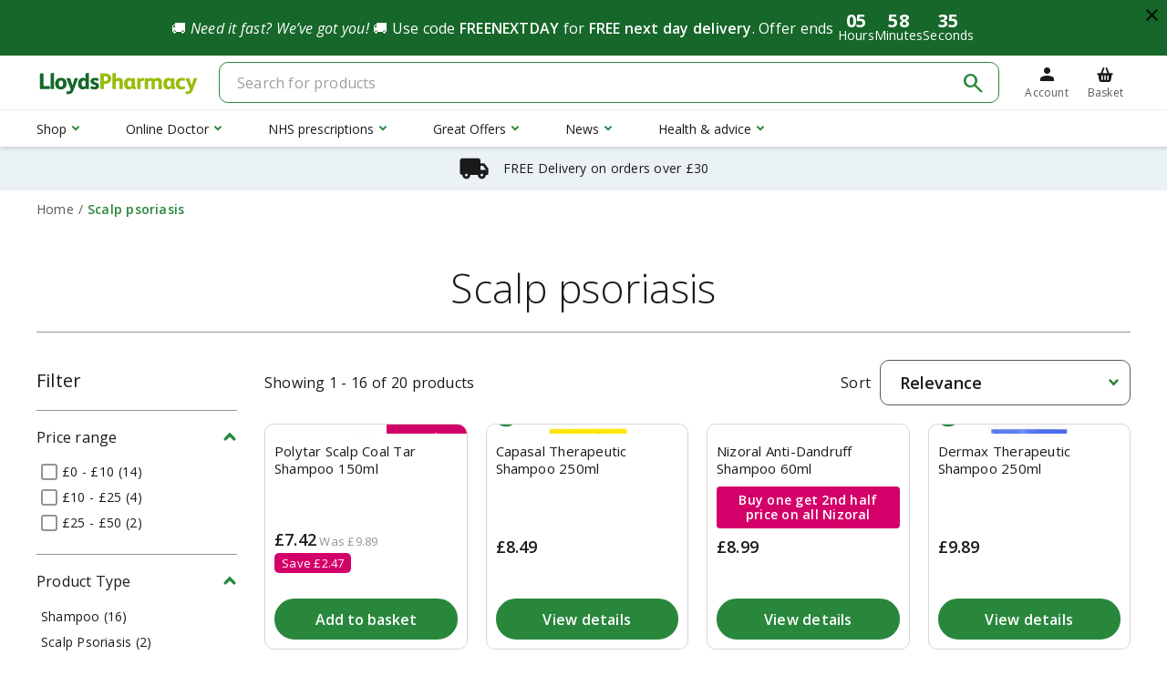

--- FILE ---
content_type: text/html; charset=utf-8
request_url: https://lloydspharmacy.com/collections/scalp-psoriasis
body_size: 80661
content:
<!doctype html>
<html lang="en">
    <head><meta charset="utf-8">

<link rel="preconnect" href="//cdn.shopify.com">
<link rel="dns-prefetch" href="//cdn.shopify.com">
<link rel="preconnect" href="https://fonts.gstatic.com">
<link rel="dns-prefetch" href="https://fonts.gstatic.com">


<meta http-equiv="X-UA-Compatible" content="IE=edge">
<meta name="viewport" content="width=device-width, initial-scale=1, shrink-to-fit=yes">
<meta name="theme-color" content="#c4cdd5">






<link rel="canonical" href="https://lloydspharmacy.com/collections/scalp-psoriasis">


<link rel="preload" href="https://fonts.googleapis.com/css?family=Open+Sans:300,300i,400,400i,600,600i,700,700i&display=swap" as="style">
<link rel="preload" href="https://fonts.googleapis.com/css2?family=Material+Symbols+Sharp:opsz,wght,FILL,GRAD@20,400,0..1,0&display=block" as="style">
<link rel="stylesheet" href="https://fonts.googleapis.com/css?family=Open+Sans:300,300i,400,400i,600,600i,700,700i&display=swap">
<link rel="stylesheet" href="https://fonts.googleapis.com/css2?family=Material+Symbols+Sharp:opsz,wght,FILL,GRAD@24,400,0..1,0&display=block">



<link rel="icon" href="//lloydspharmacy.com/cdn/shop/t/208/assets/favicon-16.png?v=106459008876884014661769113390" sizes="16x16">
<link rel="icon" href="//lloydspharmacy.com/cdn/shop/t/208/assets/favicon-32.png?v=91665781662753090721769113390" sizes="32x32">
<link rel="icon" href="//lloydspharmacy.com/cdn/shop/t/208/assets/favicon-192.png?v=157478155344128082771769113390" sizes="192x192">


<link rel="apple-touch-icon" href="//lloydspharmacy.com/cdn/shop/t/208/assets/favicon-180.png?v=121008407483198546291769113390" sizes="180x180">






<title>Scalp Psoriasis | Medicated Scalp Shampoo | LloydsPharmacy</title>


    <meta name="description" content="Discover our Scalp Psoriasis range here at LloydsPharmacy, from our wide variety of Medicated Scalp Shampoo products. Shop today for FREE delivery options.">





<meta property="og:site_name" content="LloydsPharmacy">
<meta property="og:url" content="https://lloydspharmacy.com/collections/scalp-psoriasis">
<meta property="og:title" content="Scalp psoriasis">
<meta property="og:type" content="product.group">
<meta property="og:description" content="Discover our Scalp Psoriasis range here at LloydsPharmacy, from our wide variety of Medicated Scalp Shampoo products. Shop today for FREE delivery options."><meta property="og:image" content="http://lloydspharmacy.com/cdn/shopifycloud/storefront/assets/no-image-2048-a2addb12.gif">
        <meta property="og:image:secure_url" content="https://lloydspharmacy.com/cdn/shopifycloud/storefront/assets/no-image-2048-a2addb12.gif">
        <meta property="og:image:width" content="">
        <meta property="og:image:height" content="">
        <meta property="og:image:alt" content="">

<meta name="twitter:site" content="@">
<meta name="twitter:card" content="summary_large_image">
<meta name="twitter:title" content="Scalp psoriasis">
<meta name="twitter:description" content="Discover our Scalp Psoriasis range here at LloydsPharmacy, from our wide variety of Medicated Scalp Shampoo products. Shop today for FREE delivery options.">


<link rel="preload" as="style" href="//lloydspharmacy.com/cdn/shop/t/208/assets/compiled.179.8b1246b8cfbce5056470.css?v=170488639968598598901769113391"><link rel="stylesheet" href="//lloydspharmacy.com/cdn/shop/t/208/assets/compiled.179.8b1246b8cfbce5056470.css?v=170488639968598598901769113391"><link rel="preload" as="script" href="//lloydspharmacy.com/cdn/shop/t/208/assets/compiled.652.947ff59626da5945b7c4.js?v=153647640673714730301769113390"><link rel="preload" as="script" href="//lloydspharmacy.com/cdn/shop/t/208/assets/compiled.56.6b3e74c8fe6065963b3f.js?v=111522795378182819761769113391"><link rel="preload" as="script" href="//lloydspharmacy.com/cdn/shop/t/208/assets/compiled.364.b780efc5b9e23a10e706.js?v=117870584691965382181769113391"><link rel="preload" as="script" href="//lloydspharmacy.com/cdn/shop/t/208/assets/compiled.179.76bc005edecf55316db1.js?v=10922715987095428571769113391">


<script>window.THEME = {
        locale: "en",
        shopCurrency: "GBP",
        countryId: 340525809818,
        customer: {
            isLoggedIn: false,
            id: null,
        },
        navigation: [],
        deliveryMethods: {
            thresholds: {
                pickUpShopStandard: "0",
                pickUpShopNextDay: "",
                pickUpLockerStandard: "0",
                pickUpLockerNextDay: "",
                clickAndCollect: "",
                nextDay: "",
                standard: "30",
            },
            prices: {
                pickUpShopStandard: "",
                pickUpShopNextDay: "",
                pickUpLockerStandard: "",
                pickUpLockerNextDay: "",
                clickAndCollect: "",
                nextDay: "4.99",
                standard: "2.99",
            },
            messageColor: 
"#000000",
            legacyFreeDeliveryThreshold: "25",
            pickupStoresEnabled: false,
            pickupLockersEnabled: false,
            pickupForPmedsEnabled: false,
            clickAndCollectEnabled: false,
        },
        productDeliveryMessages: {
            backgroundColor: 
"#ebf2f5",
            clickAndCollect: {
                text: "",
                isEnabled: false,
            },
            nextDay: {
                text: "",
                isEnabled: false,
            },
        },
        trustpilot: {
            isEnabled: false,
            url: "https:\/\/www.trustpilot.com\/review\/www.lloydspharmacy.com",
            templateId: "544a426205dc0a09088833c6",
            businessUnitId: "4bdeb101000064000506ad4b",
        },
        products: {
            savePriceDesignType: "magenta-box",
            isPercentOffTagEnabled: false,
        },
        homepagePopup: {
            isEnabled: true,
            title: "Enjoy £10 off when you spend £40*",
            subTitle: "Welcome to LloydsPharmacy!",
            text: "\u003cp\u003eBe the first to hear about our latest offers \u0026 exclusive discounts\u003c\/p\u003e",
            successText: "\u003ch3\u003eThank you for signing up!\u003cbr\/\u003ePlease log in and enjoy the code: WELCOME10\u003c\/h3\u003e",
            nameButtonText: "",
            disclaimer: "\u003cp\u003eBy opting-in to marketing, you agree with our \u003ca href=\"https:\/\/lloydspharmacy.com\/pages\/terms-and-conditions\" title=\"https:\/\/lloydspharmacy.com\/pages\/terms-and-conditions\"\u003eTerms \u0026 conditions\u003c\/a\u003e and \u003ca href=\"\/policies\/privacy-policy\" title=\"Privacy Policy\"\u003ePrivacy policy\u003c\/a\u003e. You can unsubscribe at any time or update your preferences by clicking the link at the bottom in each email. *Minimum spend £40. New subscribers only, other exclusions apply. Excludes LloydsPharmacy Online Doctor.\u003c\/p\u003e"
        },
        questionnaireApiUrl: "https:\/\/pmed-api-prod.lpod.tech\/pmed",
        estimatedDelivery: {
            isEnabled: true,
            standard: {
                monday: "4",
                tuesday: "4",
                wednesday: "6",
                thursday: "5",
                friday: "4",
                saturday: "4",
                sunday: "3",
            },
            nextDay: {
                monday: "1",
                tuesday: "1",
                wednesday: "1",
                thursday: "1",
                friday: "1",
                saturday: "2",
                sunday: "1",
                cutOffTime: {
                    monday: "20:00",
                    tuesday: "20:00",
                    wednesday: "20:00",
                    thursday: "20:00",
                    friday: "20:00",
                    saturday: "20:00",
                    sunday: "20:00",
                },
            },
        },
        klarna: {
            isEnabled: false,
            url: "https:\/\/eu-library.klarnaservices.com\/lib.js",
            clientId: "94540b3d-660e-57a1-9786-329a685a2e5d",
            thresholds: {
                pdp: "15",
            },
        },
        backInStock: {
            isEnabled: true,
            apiUrl: "https:\/\/acoustic-api-prod.lpod.tech\/back-in-stock\/notify\/v1",
            apiSecret: "2247a867e073bc77c7ab2bd0a027d8f9",
        },
        discountValidator: {
            apiUrl: "https:\/\/discount-validator-prod.lpod.tech\/discountcode\/v2",
        },
        discountCampaigns: [{"id":8,"startDate":"2025-12-23T09:00:00Z","endDate":"2026-01-29T09:00:00Z","groups":[{"id":55,"type":"XFORY_AMOUNT","productIds":[],"variantIds":[],"collectionIds":[526933688588],"messages":["3 for 2 on Selected Cold, Cough Flu"],"options":{"x":3,"y":2}},{"id":56,"type":"BOGOF","productIds":[],"variantIds":[],"collectionIds":[527003943180],"messages":["Buy 1 get 1 free on Neilmed Saline Spray"]},{"id":57,"type":"BOGSHP","productIds":[],"variantIds":[],"collectionIds":[527003975948],"messages":["Buy 1 get 1 half price on Incognito"]},{"id":58,"type":"BOGSHP","productIds":[],"variantIds":[],"collectionIds":[527004008716],"messages":["Buy 1 get 1 half price on Oilatum"]},{"id":60,"type":"BOGSHP","productIds":[],"variantIds":[],"collectionIds":[526933557516],"messages":["Buy 1 get 1 half price on Vitamins"]},{"id":61,"type":"BOGSHP","productIds":[],"variantIds":[],"collectionIds":[526935261452],"messages":["Buy 1 get one 1 price on Flexitol"]},{"id":62,"type":"BOGSHP","productIds":[],"variantIds":[],"collectionIds":[527004139788],"messages":["Buy 1 get 1 half price on Cetraben "]},{"id":63,"type":"BOGSHP","productIds":[11673925386508],"variantIds":[54473946497292],"collectionIds":[],"messages":["Buy 1 get 1 half price on Mendurance 2 Capsules"]},{"id":64,"type":"BOGSHP","productIds":[],"variantIds":[],"collectionIds":[526934835468],"messages":["Buy one get 2nd half price on all Nizoral"]},{"id":65,"type":"XFORY_AMOUNT","productIds":[],"variantIds":[],"collectionIds":[526779580684],"messages":["3 for 2 on Biodance Skincare"],"options":{"x":3,"y":2}}]},{"id":9,"startDate":"2025-12-23T01:00:00Z","endDate":"2026-01-29T09:00:00Z","groups":[{"id":66,"type":"PURCHASE_FREE_GIFT","productIds":[],"variantIds":[],"collectionIds":[526405796108],"messages":["Free PaediaSure shaker with every purchase"],"options":{"threshold":0,"handle":"paediasure-shaker-gift","productId":11687233421580,"variantId":54502911443212},"qualifiers":[]},{"id":67,"type":"PURCHASE_FREE_GIFT","productIds":[11655836303628,11655836369164,11724674203916,11643316175116,11643315061004,11655836336396,11643314831628,11646776803596,11655838597388],"variantIds":[54436678107404,54436678172940,54596130406668,54410934419724,54410931667212,54436678140172,54410929242380,54418403066124,54436684759308],"collectionIds":[],"messages":["Free Ensure shaker with every purchase"],"options":{"threshold":0,"handle":"ensure-nutrivigor-shaker-gift","productId":11687233388812,"variantId":54502911410444},"qualifiers":[{"handle":"ensure-nutrivigor-shake-vanilla-flavour-400g","variantId":54436678107404},{"handle":"ensure-nutrivigor-shake-chocolate-flavour-400g","variantId":54436678172940},{"handle":"ensure-nutrivigor-shake-vanilla-400g-x4","variantId":54596130406668}]},{"id":68,"type":"PURCHASE_FREE_GIFT","productIds":[],"variantIds":[],"collectionIds":[527023997196],"messages":["Free PaediaSure Teen Chocolate shake sample"],"options":{"threshold":0,"handle":"paediasure-teen-shake-powder-chocolate-sample","productId":11731825950988,"variantId":54612739358988},"qualifiers":[]},{"id":69,"type":"PURCHASE_FREE_GIFT","productIds":[],"variantIds":[],"collectionIds":[527024029964],"messages":["Free PaediaSure Shake Powder Chocolate Sample"],"options":{"threshold":0,"handle":"paediasure-shake-powder-chocolate-sample","productId":11731830800652,"variantId":54612740735244},"qualifiers":[]}]}],
        freshRelevance: {
            className: "tmspslot",
            k: "c79l9d3",
            socialProofSlotId: "onsite-social-proof-pdp",
            cartProductsCarouselSlotId: "new-shopify-carousel-slot",
            recommendedProductsEnabled: false,
        },
    };

    window.THEME_API = {};

    window.THEME_SECTIONS = {};

    window.STORE_LOCATOR_OPTIONS = {};

    window.TRANSLATIONS = {
        general: {
            read_more: "Read more",
            read_less: "Read less",
            show_more: "Show more",
            show_less: "Show less",
            continue_reading: "Continue reading",
            close_modal: "Close",
            or_separator: "or",
            accessibility: {
                scroll_to_top: "Scroll to the top of the page",
                close_navigation: "Close",
                open_navigation: "Open navigation",
                go_home: "Go to LloydsPharmacy home",
                youtube_thumbnail: "YouTube video thumbnail",
                long_touch_zoom: "Long touch to zoom"
            }
        },
        account: {
            account_required_modal: {
                title: "Please login or create an account",
                create_account_button: "Create an account",
                existing_account_button: "Log in",
            },
        },
        customer: {
            register: {
                reason_1: "Faster checkout",
                reason_2: "Exclusive weekly offers",
                reason_3: "Instant access to your orders",
            },
            guest_checkout_reasons: {
                title: "Don\u0026#39;t forget to create an account for:",
                reason_1: "Faster checkout next time",
                reason_2: "Unmissable offers",
                reason_3: "Easy access to orders",
            },
        },
        products: {
            product: {
                stock_status_available: "In stock",
                stock_status_quantity_available_html: "Only \u003cstrong\u003e{{ stock }}\u003c\/strong\u003e in stock",
                stock_status_unavailable: "Out of stock",
                button_cta_basket: "Add to basket",
                button_cta_basket_loading: "Adding to basket...",
                button_cta_details: "View details",
                button_cta_options: "More options",
                button_cta_out_of_stock: "Out of stock",
                button_cta_pmed: "View details",
                button_cta_pmed_no_questionnaire: "Find in store",
                button_cta_lod: "Request on Online Doctor",
                button_cta_not_for_sale: "See Details",
                quantity: "Quantity",
                maximum_quantity: "Maximum quantity allowed in basket",
                maximum_group_quantity: "Maximum quantity of this type of product already in basket",
                maximum_quantity_controls: "Maximum quantity allowance reached. You can still add the current amount to your basket",
                maximum_group_quantity_controls: "Maximum quantity allowance of this type of product. You can still add the current amount to your basket",
                details_order_timer_html: "Order in the next \u003cstrong\u003e\u003cem class=\\\"text-medium-green\\\"\u003e{{ duration }}\u003c\/em\u003e\u003c\/strong\u003e for Express delivery",
                details_order_timer_with_date_html: "Order in the next \u003cstrong\u003e\u003cem class=\"text-medium-green\"\u003e{{ duration }}\u003c\/em\u003e\u003c\/strong\u003e to get your order by \u003cstrong\u003e{{ date }}\u003c\/strong\u003e with Express delivery",
                pmed_info_button: "Translation missing: en.products.product.pmed_info_button",
                pmed_alert_text: "Translation missing: en.products.product.pmed_alert_text",
                save_price: "Save {{ price }}",
                was_price: "Was {{ price }}",
                product_quantity: "Product quantity",
                decrease_quantity: "Decrease quantity by one",
                increase_quantity: "Increase quantity by one",
                full_product_details: "Full product details",
                remove_product: "Remove product",
                remove_products: "Remove products",
                reviews: "Reviews",
                reviews_count_singular: "{{ reviews }} review",
                reviews_count_plural: "{{ reviews }} reviews",
                reviews_stars_title: "Rated {{ rating }} out of five stars on Trustpilot",
                from_text: "Translation missing: en.products.product.from_text_html",
                not_for_sale: "Not available for individual purchase",
                click_and_collect_only: "Only available for Click \u0026amp; Collect",
                click_and_collect_only_short: "Click \u0026amp; Collect only",
                added_to_basket_title: "Item added to your basket",
                added_to_basket_product_recommendations: "You may also like...",
                added_to_basket_recommended: "1 x Added",
                bundle_save_price: "Save {{ price }}",
                bundle_save_message: "Worth {{ price }} separately",
                bundle_save_bought_together_message: "Save {{ price }} when bought together",
                bundle_worth_bought_together_message: "Worth {{ price }} when bought separately"
            },
            free_gift: {
                price: "Translation missing: en.products.free_gift.price",
                label: "Free gift",
                title: "Translation missing: en.products.free_gift.title",
                subtitle: "We\u0026#39;ll automatically add this to your basket",
                free_gift_product_link: "View free gift details",
                qualifying_products_label: "Free with the following products",
                qualifying_product_link: "View full details",
                qualifying_products_link: "View all eligible products",
            },
        },
        cart: {
            general: {
                free_shipping_allowed: "You\u0026#39;re eligible for free delivery",
                free_shipping_remaining_html: "Translation missing: en.cart.general.free_shipping_remaining_html",
                continue_shopping: "Continue shopping",
                checkout_now: "Continue to checkout",
                free_price: "Free",
            },
        },
        questionnaire: {
            general: {
                pmed_title: "Questions from our Pharmacist",
                pmed_sub_title: "As this is a Pharmacy Medicine, we need to ask you a few questions. These will help our Pharmacist ensure the product is right for you.",
                gsl_title: "Questions from our Pharmacist",
                gsl_sub_title: "As this is a Pharmacy Medicine, we need to ask you a few questions. These will help our Pharmacist ensure the product is right for you.",
                loading_data: "Loading...",
                button_submit: "Submit",
                button_submit_loading: "Submitting...",
                button_cancel: "Cancel",
                button_close_mobile: "Back"
            },
            date_question: {
                day_label: "Day",
                month_label: "Month",
                year_label: "Year"
            },
            measure_question: {
                cm_label: "Centimetres",
                m_label: "Metres",
                feet_label: "Feet",
                inches_label: "Inches",
                kilos_label: "Kilograms",
                stones_label: "Stones",
                pounds_label: "Pounds",
            },
            errors: {
                ineligible_error_html: "Sorry, you do not meet the eligibility criteria to purchase this product. Please see your GP or pharmacist, or visit \u003ca href=\"https:\/\/onlinedoctor.lloydspharmacy.com\" target=\"_blank\"\u003eLloydsPharmacy Online Doctor\u003c\/a\u003e where you may be suitable for alternative treatments.",
                save_data_error: "An error has occurred. Please try again.",
                load_data_error: "An error has occurred. Please refresh and try again.",
                load_data_missing: "Questionnaire not found. Please contact support.",
                default_required_error: "This field is mandatory",
                invalid_date_error: "Please enter a valid date",
                invalid_duration_error: "Please enter a valid value",
                invalid_height_error: "Please enter a valid height",
                invalid_weight_error: "Please enter a valid weight"
            }
        },
        questionnaire_info: {
            pmed_modal: {
                title: "Translation missing: en.questionnaire_info.pmed_modal.title",
                text: "Translation missing: en.questionnaire_info.pmed_modal.text_html"
            }
        },
        back_in_stock: {
            logged_in_customer: {
                subscribe: "Email me when available",
                unsubscribe: "We\u0026#39;ll let you know",
                generic_error: "Sorry, an error has occurred. Please try again later.",
            },
            email_form: {
                label: "Email me when in stock",
                placeholder: "Enter your email",
                button: "Notify me",
                confirmation: "We\u0026#39;ll email you when this product is available.",
                invalid_email_error: "Please enter a valid email address",
                generic_error: "Sorry, an error has occurred. Please try again later.",
            },
        },
        algolia: {
            search_placeholder: "Search for products",
            filter: "Filter",
            clear_all: "Clear all",
            relevance: "Relevance",
            retry_search_clear_filters_link: "clearing filters",
            retry_search: "Try {{ clear_filters_link }} or adjusting your search",
            showing_page_results_count: "Showing {{ min }} - {{ max }} of {{ total }} products",
            matching_products: "Matching products",
            no_list_filter: "No filters",
            no_range_filter: "No ranges"
        },
        checkout: {
            summary: {
                discount_label: "Have a discount code or a gift card?",
                discount_placeholder: "Discount code or gift card",
                discount_button: "Apply",
                discount_applied: "Discount code successfully applied",
                discount_applied_at_checkout: "Your discount code or gift card will be applied at checkout",
                discount_error_invalid: "Invalid discount code or gift card",
                discount_error_login_required: "You must be logged in to use this discount code",
                discount_error_empty: "Please enter a discount code or a gift card",
            },
        },
        recently_viewed: {
            clear: "Clear recently viewed"
        }
    };

    window.COUNTDOWN_TIMER = {
        nextDayDeliveryCutOff: {
            monday: "20:00",
            tuesday: "20:00",
            wednesday: "20:00",
            thursday: "20:00",
            friday: "20:00",
            saturday: "20:00",
            sunday: "20:00",
        },
        enableNextDayDeliveryCutOff: true,
        enableNextDayDeliveryCutOffDay: {
            monday: true,
            tuesday: true,
            wednesday: true,
            thursday: true,
            friday: true,
            saturday: false,
            sunday: true,
        }
    };

    window.INVENTORY_COUNTDOWN = {
        remainingStockThreshold: "15",
        enableRemainingStock: true
    };

    window.PRODUCT_VARIANT_STOCKS = {};

    window.ENHANCED_PRODUCT_LABELS = {
        defaultBundleLabel: {
            type: 'defaultBundleLabel',
            text: "Bundle offer",
            designType: "magenta"
        },
        enhancedLabels: [
            {
                type: 'purchaseFreeGift',
                text: "With free gift",
                priority: 1,
                designType: "magenta",
            },
            {
                type: 'newIn',
                text: "New in",
                priority: 3,
                designType: "winter-blue",
                daysSinceCreation: "30"
            },
            {
                type: 'priceDrop',
                text: "Price drop",
                priority: 2,
                designType: "magenta"
            },
            {
                type: 'whileStocksLast',
                text: "While stocks last",
                priority: 1,
                designType: "skin-teal"
            },
            {
                type: 'onlineExclusive',
                text: "Online Exclusive",
                priority: 6,
                designType: "skin-teal"
            },
            {
                type: 'ourPick',
                text: "Our pick",
                priority: 5,
                designType: "summer-yellow"
            },
            {
                type: 'stockComingSoon',
                text: "Stock coming soon",
                priority: 7,
                designType: "winter-blue",
            },
            {
                type: 'exclusive',
                text: "Exclusive",
                priority: 8,
                designType: "magenta",
            },
            {
                type: 'petProduct',
                text: "Pet product",
                priority: 8,
                designType: "medium-green-tint",
            },
            {
                type: 'clickAndCollectOnly',
                text: "Click \u0026 Collect only",
                priority: 9,
                designType: "winter-blue",
            },
        ]
    };

    window.theme5 = {
    webpackPublicPath: "\/\/lloydspharmacy.com\/cdn\/shop\/t\/208\/assets\/",
    meta: {
        shopName: "LloydsPharmacy",
    },
    i18n: {
        general: "{\u0026quot;404\u0026quot;=\u0026gt;{\u0026quot;button_text\u0026quot;=\u0026gt;\u0026quot;Shop now\u0026quot;, \u0026quot;subtext_html\u0026quot;=\u0026gt;\u0026quot;We can\u0026#39;t find the page you\u0026#39;re looking for, please click below to continue shopping with us. \u0026quot;, \u0026quot;title\u0026quot;=\u0026gt;\u0026quot;We\u0026#39;re sorry\u0026quot;}, \u0026quot;search\u0026quot;=\u0026gt;{\u0026quot;title\u0026quot;=\u0026gt;\u0026quot;Search for products and services\u0026quot;, \u0026quot;page_title\u0026quot;=\u0026gt;\u0026quot;Search for\u0026quot;, \u0026quot;placeholder\u0026quot;=\u0026gt;\u0026quot;Search for products and services\u0026quot;, \u0026quot;submit\u0026quot;=\u0026gt;\u0026quot;Search\u0026quot;, \u0026quot;heading\u0026quot;=\u0026gt;{\u0026quot;one\u0026quot;=\u0026gt;\u0026quot;Search result\u0026quot;, \u0026quot;other\u0026quot;=\u0026gt;\u0026quot;Search results\u0026quot;}, \u0026quot;results_with_count\u0026quot;=\u0026gt;{\u0026quot;one\u0026quot;=\u0026gt;\u0026quot;{{ count }} result for \\\u0026quot;{{ terms }}\\\u0026quot;\u0026quot;, \u0026quot;other\u0026quot;=\u0026gt;\u0026quot;{{ count }} results for \\\u0026quot;{{ terms }}\\\u0026quot;\u0026quot;}, \u0026quot;no_results_html\u0026quot;=\u0026gt;\u0026quot;Please try a different search term or go back to the \u0026lt;a href=\\\u0026quot;\/\\\u0026quot;\u0026gt;homepage\u0026lt;\/a\u0026gt;\u0026quot;}, \u0026quot;back_label\u0026quot;=\u0026gt;\u0026quot;Back\u0026quot;, \u0026quot;cancel_button\u0026quot;=\u0026gt;\u0026quot;Cancel\u0026quot;, \u0026quot;optional_form_field_label\u0026quot;=\u0026gt;\u0026quot;(optional)\u0026quot;, \u0026quot;loading_error\u0026quot;=\u0026gt;\u0026quot;Sorry, an error has occurred while loading. Refresh to try again.\u0026quot;, \u0026quot;okay_button\u0026quot;=\u0026gt;\u0026quot;OK\u0026quot;, \u0026quot;secure_label\u0026quot;=\u0026gt;\u0026quot;Secure\u0026quot;, \u0026quot;home_breadcrumb\u0026quot;=\u0026gt;\u0026quot;Home\u0026quot;, \u0026quot;accessibility\u0026quot;=\u0026gt;{\u0026quot;skip_to_content\u0026quot;=\u0026gt;\u0026quot;Skip to content\u0026quot;, \u0026quot;scroll_to_top\u0026quot;=\u0026gt;\u0026quot;Scroll to the top of the page\u0026quot;, \u0026quot;close_navigation\u0026quot;=\u0026gt;\u0026quot;Close\u0026quot;, \u0026quot;open_navigation\u0026quot;=\u0026gt;\u0026quot;Open navigation\u0026quot;, \u0026quot;go_home\u0026quot;=\u0026gt;\u0026quot;Go to LloydsPharmacy home\u0026quot;, \u0026quot;youtube_thumbnail\u0026quot;=\u0026gt;\u0026quot;YouTube video thumbnail\u0026quot;, \u0026quot;long_touch_zoom\u0026quot;=\u0026gt;\u0026quot;Long touch to zoom\u0026quot;}, \u0026quot;read_more\u0026quot;=\u0026gt;\u0026quot;Read more\u0026quot;, \u0026quot;read_less\u0026quot;=\u0026gt;\u0026quot;Read less\u0026quot;, \u0026quot;continue_reading\u0026quot;=\u0026gt;\u0026quot;Continue reading\u0026quot;, \u0026quot;show_more\u0026quot;=\u0026gt;\u0026quot;Show more\u0026quot;, \u0026quot;show_less\u0026quot;=\u0026gt;\u0026quot;Show less\u0026quot;, \u0026quot;close_modal\u0026quot;=\u0026gt;\u0026quot;Close\u0026quot;, \u0026quot;or_separator\u0026quot;=\u0026gt;\u0026quot;or\u0026quot;, \u0026quot;meta\u0026quot;=\u0026gt;{\u0026quot;page\u0026quot;=\u0026gt;\u0026quot;Page {{ page }}\u0026quot;}, \u0026quot;password_page\u0026quot;=\u0026gt;{\u0026quot;opening_soon\u0026quot;=\u0026gt;\u0026quot;Opening soon\u0026quot;, \u0026quot;spread_the_word\u0026quot;=\u0026gt;\u0026quot;Spread the word\u0026quot;, \u0026quot;login_form_heading\u0026quot;=\u0026gt;\u0026quot;Enter store using password\u0026quot;, \u0026quot;login_form_password_label\u0026quot;=\u0026gt;\u0026quot;Password\u0026quot;, \u0026quot;login_form_password_placeholder\u0026quot;=\u0026gt;\u0026quot;Your password\u0026quot;, \u0026quot;login_form_submit\u0026quot;=\u0026gt;\u0026quot;Enter\u0026quot;, \u0026quot;signup_form_heading\u0026quot;=\u0026gt;\u0026quot;Find out when we open\u0026quot;, \u0026quot;signup_form_email_label\u0026quot;=\u0026gt;\u0026quot;Email\u0026quot;, \u0026quot;signup_form_email_placeholder\u0026quot;=\u0026gt;\u0026quot;Your email\u0026quot;, \u0026quot;signup_form_submit\u0026quot;=\u0026gt;\u0026quot;Submit\u0026quot;, \u0026quot;signup_form_success\u0026quot;=\u0026gt;\u0026quot;We will send you an email right before we open!\u0026quot;, \u0026quot;admin_link_html\u0026quot;=\u0026gt;\u0026quot;Are you the store owner? \u0026lt;a href=\\\u0026quot;\/admin\\\u0026quot;\u0026gt;Log in here\u0026lt;\/a\u0026gt;\u0026quot;, \u0026quot;password_link\u0026quot;=\u0026gt;\u0026quot;Enter using password\u0026quot;, \u0026quot;powered_by_shopify_html\u0026quot;=\u0026gt;\u0026quot;This shop will be powered by {{ shopify }}\u0026quot;, \u0026quot;password_hint_html\u0026quot;=\u0026gt;\u0026quot;Create a \u0026lt;strong\u0026gt;strong, unique password\u0026lt;\/strong\u0026gt; - at least 12 characters with upper - and lower-case letters, numbers and symbols. Never reuse this password elsewhere to keep your health information safe.\u0026quot;}, \u0026quot;social\u0026quot;=\u0026gt;{\u0026quot;share_on_facebook\u0026quot;=\u0026gt;\u0026quot;Share\u0026quot;, \u0026quot;share_on_twitter\u0026quot;=\u0026gt;\u0026quot;Tweet\u0026quot;, \u0026quot;share_on_pinterest\u0026quot;=\u0026gt;\u0026quot;Pin it\u0026quot;, \u0026quot;alt_text\u0026quot;=\u0026gt;{\u0026quot;share_on_facebook\u0026quot;=\u0026gt;\u0026quot;Share on Facebook\u0026quot;, \u0026quot;share_on_twitter\u0026quot;=\u0026gt;\u0026quot;Tweet on Twitter\u0026quot;, \u0026quot;share_on_pinterest\u0026quot;=\u0026gt;\u0026quot;Pin on Pinterest\u0026quot;}}, \u0026quot;newsletter_form\u0026quot;=\u0026gt;{\u0026quot;newsletter_email\u0026quot;=\u0026gt;\u0026quot;Join our mailing list\u0026quot;, \u0026quot;email_placeholder\u0026quot;=\u0026gt;\u0026quot;Email address\u0026quot;, \u0026quot;confirmation\u0026quot;=\u0026gt;\u0026quot;Thanks for subscribing\u0026quot;, \u0026quot;submit\u0026quot;=\u0026gt;\u0026quot;Subscribe\u0026quot;}}",
        account: "{\u0026quot;address_lines\u0026quot;=\u0026gt;{\u0026quot;firstName\u0026quot;=\u0026gt;\u0026quot;First name\u0026quot;, \u0026quot;lastName\u0026quot;=\u0026gt;\u0026quot;Last name\u0026quot;, \u0026quot;company\u0026quot;=\u0026gt;\u0026quot;Company\u0026quot;, \u0026quot;address1\u0026quot;=\u0026gt;\u0026quot;Address line 1\u0026quot;, \u0026quot;address2\u0026quot;=\u0026gt;\u0026quot;Address line 2\u0026quot;, \u0026quot;city\u0026quot;=\u0026gt;\u0026quot;City\u0026quot;, \u0026quot;province\u0026quot;=\u0026gt;\u0026quot;County\u0026quot;, \u0026quot;country\u0026quot;=\u0026gt;\u0026quot;Country\u0026quot;, \u0026quot;zip\u0026quot;=\u0026gt;\u0026quot;Postcode\u0026quot;, \u0026quot;phone\u0026quot;=\u0026gt;\u0026quot;Phone number\u0026quot;}, \u0026quot;dashboard\u0026quot;=\u0026gt;{\u0026quot;page_title\u0026quot;=\u0026gt;\u0026quot;My account\u0026quot;, \u0026quot;greeting\u0026quot;=\u0026gt;\u0026quot;Hi {{ first_name }} {{ last_name }}\u0026quot;, \u0026quot;log_out_link\u0026quot;=\u0026gt;\u0026quot;Log out\u0026quot;, \u0026quot;back_to_dashboard_link\u0026quot;=\u0026gt;\u0026quot;Back to my account\u0026quot;}, \u0026quot;reset_password\u0026quot;=\u0026gt;{\u0026quot;page_title\u0026quot;=\u0026gt;\u0026quot;Update password\u0026quot;, \u0026quot;page_subtitle\u0026quot;=\u0026gt;\u0026quot;Change your password\u0026quot;}, \u0026quot;footer\u0026quot;=\u0026gt;{\u0026quot;title\u0026quot;=\u0026gt;\u0026quot;\u0026quot;, \u0026quot;subtitle\u0026quot;=\u0026gt;\u0026quot;\u0026quot;}, \u0026quot;contact_us\u0026quot;=\u0026gt;{\u0026quot;title\u0026quot;=\u0026gt;\u0026quot;\u0026quot;, \u0026quot;subtitle\u0026quot;=\u0026gt;\u0026quot;\u0026quot;, \u0026quot;opening_hours_label\u0026quot;=\u0026gt;\u0026quot;\u0026quot;, \u0026quot;opening_hours\u0026quot;=\u0026gt;\u0026quot;\u0026quot;}, \u0026quot;orders\u0026quot;=\u0026gt;{\u0026quot;page_title\u0026quot;=\u0026gt;\u0026quot;My orders\u0026quot;, \u0026quot;page_subtitle\u0026quot;=\u0026gt;\u0026quot;View your orders\u0026quot;, \u0026quot;page_orders\u0026quot;=\u0026gt;\u0026quot;Showing {{ first }} - {{ last }} of {{ total }} orders\u0026quot;, \u0026quot;order_details_link\u0026quot;=\u0026gt;\u0026quot;View order details\u0026quot;, \u0026quot;no_orders_message\u0026quot;=\u0026gt;\u0026quot;No orders found.\u0026quot;}, \u0026quot;order_details\u0026quot;=\u0026gt;{\u0026quot;page_title\u0026quot;=\u0026gt;\u0026quot;Order {{ name }}\u0026quot;, \u0026quot;page_subtitle\u0026quot;=\u0026gt;\u0026quot;View and edit your marketing preferences\u0026quot;, \u0026quot;date_label\u0026quot;=\u0026gt;\u0026quot;Order placed\u0026quot;, \u0026quot;total_price_label\u0026quot;=\u0026gt;\u0026quot;Total\u0026quot;, \u0026quot;subtotal_price_label\u0026quot;=\u0026gt;\u0026quot;Subtotal\u0026quot;, \u0026quot;tax_line_label\u0026quot;=\u0026gt;\u0026quot;Tax ({{ title }} {{ percentage }})\u0026quot;, \u0026quot;discounts_price_label\u0026quot;=\u0026gt;\u0026quot;Discounts\u0026quot;, \u0026quot;shipping_price_label\u0026quot;=\u0026gt;\u0026quot;Delivery\u0026quot;, \u0026quot;delivery_label\u0026quot;=\u0026gt;\u0026quot;Delivery option\u0026quot;, \u0026quot;order_number_label\u0026quot;=\u0026gt;\u0026quot;Order number\u0026quot;, \u0026quot;payment_label\u0026quot;=\u0026gt;\u0026quot;Payment method\u0026quot;, \u0026quot;delivery_address_label\u0026quot;=\u0026gt;\u0026quot;Delivery address\u0026quot;, \u0026quot;billing_address_label\u0026quot;=\u0026gt;\u0026quot;Billing address\u0026quot;, \u0026quot;item_label\u0026quot;=\u0026gt;\u0026quot;Item\u0026quot;, \u0026quot;sku_label\u0026quot;=\u0026gt;\u0026quot;SKU\u0026quot;, \u0026quot;quantity_label\u0026quot;=\u0026gt;\u0026quot;Quantity\u0026quot;, \u0026quot;price_label\u0026quot;=\u0026gt;\u0026quot;Price\u0026quot;, \u0026quot;payment_card\u0026quot;=\u0026gt;\u0026quot;Credit or debit card\u0026quot;, \u0026quot;payment_paypal\u0026quot;=\u0026gt;\u0026quot;PayPal\u0026quot;, \u0026quot;payment_klarna\u0026quot;=\u0026gt;\u0026quot;Klarna\u0026quot;, \u0026quot;payment_other\u0026quot;=\u0026gt;\u0026quot;Other\u0026quot;, \u0026quot;no_sku\u0026quot;=\u0026gt;\u0026quot;N\/A\u0026quot;}, \u0026quot;addresses\u0026quot;=\u0026gt;{\u0026quot;create_address_button\u0026quot;=\u0026gt;\u0026quot;Add address\u0026quot;, \u0026quot;no_addresses\u0026quot;=\u0026gt;\u0026quot;You don\u0026#39;t have any saved addresses yet.\u0026quot;, \u0026quot;edit_address_button\u0026quot;=\u0026gt;\u0026quot;Edit\u0026quot;, \u0026quot;edit_address_dialog_title\u0026quot;=\u0026gt;\u0026quot;Edit address\u0026quot;, \u0026quot;edit_address_save_button\u0026quot;=\u0026gt;\u0026quot;Save address\u0026quot;, \u0026quot;delete_address_button\u0026quot;=\u0026gt;\u0026quot;Delete\u0026quot;, \u0026quot;delete_address_confirmation\u0026quot;=\u0026gt;\u0026quot;Are you sure you would like to delete this address from your account?\u0026quot;, \u0026quot;create_address_dialog_title\u0026quot;=\u0026gt;\u0026quot;Add address\u0026quot;, \u0026quot;create_address_limit\u0026quot;=\u0026gt;\u0026quot;You cannot add any more addresses because you have reached the limit. Please delete any not required addresses first.\u0026quot;, \u0026quot;default_address\u0026quot;=\u0026gt;\u0026quot;Default address\u0026quot;, \u0026quot;edit_default_address\u0026quot;=\u0026gt;\u0026quot;Set as default address\u0026quot;, \u0026quot;page_title\u0026quot;=\u0026gt;\u0026quot;My addresses\u0026quot;, \u0026quot;page_subtitle\u0026quot;=\u0026gt;\u0026quot;View and edit your addresses\u0026quot;}, \u0026quot;wishlist\u0026quot;=\u0026gt;{\u0026quot;no_products\u0026quot;=\u0026gt;\u0026quot;Your wishlist is currently empty.\u0026quot;, \u0026quot;showing_page_results_count\u0026quot;=\u0026gt;\u0026quot;Showing {{ min }} - {{ max }} of {{ total }}\u0026quot;, \u0026quot;account_required_message\u0026quot;=\u0026gt;\u0026quot;Please log in or create an account to add products to your wishlist.\u0026quot;, \u0026quot;remove_product_confirmation\u0026quot;=\u0026gt;\u0026quot;Are you sure you want to remove this product from your wishlist?\u0026quot;, \u0026quot;remove_product_button\u0026quot;=\u0026gt;\u0026quot;Remove\u0026quot;, \u0026quot;toast_product_added\u0026quot;=\u0026gt;\u0026quot;Added to wishlist\u0026quot;, \u0026quot;toast_product_removed\u0026quot;=\u0026gt;\u0026quot;Removed from wishlist\u0026quot;, \u0026quot;toast_wishlist_full\u0026quot;=\u0026gt;\u0026quot;Sorry, your wishlist is full\u0026quot;, \u0026quot;add_product_tooltip\u0026quot;=\u0026gt;\u0026quot;Add to wishlist\u0026quot;, \u0026quot;remove_product_tooltip\u0026quot;=\u0026gt;\u0026quot;Remove from wishlist\u0026quot;, \u0026quot;page_title\u0026quot;=\u0026gt;\u0026quot;My wishlist\u0026quot;, \u0026quot;page_subtitle\u0026quot;=\u0026gt;\u0026quot;View all your wishlist products\u0026quot;}, \u0026quot;account_required_modal\u0026quot;=\u0026gt;{\u0026quot;title\u0026quot;=\u0026gt;\u0026quot;Please login or create an account\u0026quot;, \u0026quot;create_account_button\u0026quot;=\u0026gt;\u0026quot;Create an account\u0026quot;, \u0026quot;existing_account_button\u0026quot;=\u0026gt;\u0026quot;Log in\u0026quot;}, \u0026quot;marketing_preferences\u0026quot;=\u0026gt;{\u0026quot;page_subtitle\u0026quot;=\u0026gt;\u0026quot;View and edit your marketing preferences\u0026quot;, \u0026quot;email_preferences_section\u0026quot;=\u0026gt;\u0026quot;Email marketing preferences\u0026quot;, \u0026quot;email_preferences_title\u0026quot;=\u0026gt;\u0026quot;If you tell us more about yourself we\u0026#39;ll be able to send you more personalised emails\u0026quot;, \u0026quot;email_preferences_subtitle\u0026quot;=\u0026gt;\u0026quot;Let us know your birthday and we may even send you a little gift!\u0026quot;, \u0026quot;not_oped_in\u0026quot;=\u0026gt;\u0026quot;You have opted out of email marketing. To customize the topics you would like to hear from us about, you have opt in to email marketing.\u0026quot;, \u0026quot;all_topics_unchecked\u0026quot;=\u0026gt;\u0026quot;You have unticked all topics of interest. If you would like to opt out of marketing emails completely, use the toggle above.\u0026quot;, \u0026quot;date_of_birth_day_placeholder\u0026quot;=\u0026gt;\u0026quot;Day\u0026quot;, \u0026quot;date_of_birth_month_placeholder\u0026quot;=\u0026gt;\u0026quot;Month\u0026quot;, \u0026quot;date_of_birth_year_placeholder\u0026quot;=\u0026gt;\u0026quot;Year\u0026quot;, \u0026quot;gender_placeholder\u0026quot;=\u0026gt;\u0026quot;Please select\u0026quot;, \u0026quot;opt_in_checkbox_label\u0026quot;=\u0026gt;\u0026quot;Opt in to marketing emails\u0026quot;, \u0026quot;opt_in_checkbox_error\u0026quot;=\u0026gt;\u0026quot;Sorry, there was an error updating your marketing preferences. Please try again.\u0026quot;, \u0026quot;page_title\u0026quot;=\u0026gt;\u0026quot;Marketing preferences\u0026quot;, \u0026quot;some_topics_unchecked\u0026quot;=\u0026gt;\u0026quot;Please note that whilst we will take your preferences into consideration, you may still receive occasional marketing content for these categories in seasonal or sales focused emails.\u0026quot;, \u0026quot;date_of_birth_label\u0026quot;=\u0026gt;\u0026quot;Date of birth\u0026quot;, \u0026quot;date_of_birth_error\u0026quot;=\u0026gt;\u0026quot;Please enter a valid date\u0026quot;, \u0026quot;gender_label\u0026quot;=\u0026gt;\u0026quot;Gender\u0026quot;, \u0026quot;gender_male_label\u0026quot;=\u0026gt;\u0026quot;Male\u0026quot;, \u0026quot;gender_female_label\u0026quot;=\u0026gt;\u0026quot;Female\u0026quot;, \u0026quot;save_button\u0026quot;=\u0026gt;\u0026quot;Save preferences\u0026quot;, \u0026quot;save_success\u0026quot;=\u0026gt;\u0026quot;Preferences saved\u0026quot;, \u0026quot;save_error\u0026quot;=\u0026gt;\u0026quot;Sorry, there was an error saving your preferences. Please try again.\u0026quot;}}",
        header: "{\u0026quot;stores_long_title\u0026quot;=\u0026gt;\u0026quot;Find a store\u0026quot;, \u0026quot;main_menu_title\u0026quot;=\u0026gt;\u0026quot;Main menu\u0026quot;, \u0026quot;account_title\u0026quot;=\u0026gt;\u0026quot;Account\u0026quot;, \u0026quot;cart_title\u0026quot;=\u0026gt;\u0026quot;Basket\u0026quot;, \u0026quot;stores_title\u0026quot;=\u0026gt;\u0026quot;Stores\u0026quot;}",
        algolia: "{\u0026quot;search\u0026quot;=\u0026gt;\u0026quot;Search\u0026quot;, \u0026quot;close\u0026quot;=\u0026gt;\u0026quot;Close\u0026quot;, \u0026quot;filter\u0026quot;=\u0026gt;\u0026quot;Filter\u0026quot;, \u0026quot;sort_by\u0026quot;=\u0026gt;\u0026quot;Sort\u0026quot;, \u0026quot;relevance\u0026quot;=\u0026gt;\u0026quot;Relevance\u0026quot;, \u0026quot;view_all_products\u0026quot;=\u0026gt;\u0026quot;View all products\u0026quot;, \u0026quot;no_results\u0026quot;=\u0026gt;\u0026quot;No results found\u0026quot;, \u0026quot;one_result\u0026quot;=\u0026gt;\u0026quot;1 result found\u0026quot;, \u0026quot;show_results\u0026quot;=\u0026gt;\u0026quot;Show results\u0026quot;, \u0026quot;clear_all\u0026quot;=\u0026gt;\u0026quot;Clear all\u0026quot;, \u0026quot;instant_search_collections_title\u0026quot;=\u0026gt;\u0026quot;Categories\u0026quot;, \u0026quot;instant_search_articles_title\u0026quot;=\u0026gt;\u0026quot;Help \u0026amp; advice\u0026quot;, \u0026quot;instant_search_pages_title\u0026quot;=\u0026gt;\u0026quot;Services \u0026amp; help\u0026quot;, \u0026quot;search_placeholder\u0026quot;=\u0026gt;\u0026quot;Search for products\u0026quot;, \u0026quot;retry_search\u0026quot;=\u0026gt;\u0026quot;Try {{ clear_filters_link }} or adjusting your search\u0026quot;, \u0026quot;retry_search_clear_filters_link\u0026quot;=\u0026gt;\u0026quot;clearing filters\u0026quot;, \u0026quot;showing_page_results_count\u0026quot;=\u0026gt;\u0026quot;Showing {{ min }} - {{ max }} of {{ total }} products\u0026quot;, \u0026quot;matching_products\u0026quot;=\u0026gt;\u0026quot;Matching products\u0026quot;, \u0026quot;no_list_filter\u0026quot;=\u0026gt;\u0026quot;No filters\u0026quot;, \u0026quot;no_range_filter\u0026quot;=\u0026gt;\u0026quot;No ranges\u0026quot;}",
        product: "{\u0026quot;from_price_prefix\u0026quot;=\u0026gt;\u0026quot;From\u0026quot;, \u0026quot;added_to_basket_product_recommendations\u0026quot;=\u0026gt;\u0026quot;You may also like...\u0026quot;, \u0026quot;added_to_basket_recommended\u0026quot;=\u0026gt;\u0026quot;1 x Added\u0026quot;, \u0026quot;quantity_label\u0026quot;=\u0026gt;\u0026quot;Quantity:\u0026quot;, \u0026quot;added_to_basket_click_and_collect_only\u0026quot;=\u0026gt;\u0026quot;Due to items in your basket, this order will be Click \u0026amp; Collect only\u0026quot;, \u0026quot;click_and_collect_only\u0026quot;=\u0026gt;\u0026quot;Only available for Click \u0026amp; Collect\u0026quot;, \u0026quot;click_and_collect_only_short\u0026quot;=\u0026gt;\u0026quot;Click \u0026amp; Collect only\u0026quot;, \u0026quot;regular_price\u0026quot;=\u0026gt;\u0026quot;Regular price\u0026quot;, \u0026quot;sold_out\u0026quot;=\u0026gt;\u0026quot;Sold out\u0026quot;, \u0026quot;unavailable\u0026quot;=\u0026gt;\u0026quot;Unavailable\u0026quot;, \u0026quot;on_sale\u0026quot;=\u0026gt;\u0026quot;On sale\u0026quot;, \u0026quot;quantity\u0026quot;=\u0026gt;\u0026quot;Quantity\u0026quot;, \u0026quot;add_to_cart\u0026quot;=\u0026gt;\u0026quot;Add to basket\u0026quot;, \u0026quot;product_description\u0026quot;=\u0026gt;\u0026quot;Product description\u0026quot;, \u0026quot;product_features\u0026quot;=\u0026gt;\u0026quot;Product features\u0026quot;, \u0026quot;stock_status_pmed\u0026quot;=\u0026gt;\u0026quot;Check in store for stock\u0026quot;, \u0026quot;stock_status_available\u0026quot;=\u0026gt;\u0026quot;In stock\u0026quot;, \u0026quot;stock_status_quantity_available_html\u0026quot;=\u0026gt;\u0026quot;Only \u0026lt;strong\u0026gt;{{ stock }}\u0026lt;\/strong\u0026gt; in stock\u0026quot;, \u0026quot;stock_status_unavailable\u0026quot;=\u0026gt;\u0026quot;Out of stock\u0026quot;, \u0026quot;button_cta_basket\u0026quot;=\u0026gt;\u0026quot;Add to basket\u0026quot;, \u0026quot;button_cta_basket_loading\u0026quot;=\u0026gt;\u0026quot;Adding to basket...\u0026quot;, \u0026quot;button_cta_details\u0026quot;=\u0026gt;\u0026quot;View details\u0026quot;, \u0026quot;button_cta_options\u0026quot;=\u0026gt;\u0026quot;More options\u0026quot;, \u0026quot;button_cta_out_of_stock\u0026quot;=\u0026gt;\u0026quot;Out of stock\u0026quot;, \u0026quot;button_cta_pmed\u0026quot;=\u0026gt;\u0026quot;View details\u0026quot;, \u0026quot;button_cta_pmed_no_questionnaire\u0026quot;=\u0026gt;\u0026quot;Find in store\u0026quot;, \u0026quot;button_cta_lod\u0026quot;=\u0026gt;\u0026quot;Request on Online Doctor\u0026quot;, \u0026quot;button_cta_not_for_sale\u0026quot;=\u0026gt;\u0026quot;See Details\u0026quot;, \u0026quot;maximum_quantity\u0026quot;=\u0026gt;\u0026quot;Maximum quantity allowed in basket\u0026quot;, \u0026quot;maximum_group_quantity\u0026quot;=\u0026gt;\u0026quot;Maximum quantity of this type of product already in basket\u0026quot;, \u0026quot;maximum_quantity_controls\u0026quot;=\u0026gt;\u0026quot;Maximum quantity allowance reached. You can still add the current amount to your basket\u0026quot;, \u0026quot;maximum_group_quantity_controls\u0026quot;=\u0026gt;\u0026quot;Maximum quantity allowance of this type of product. You can still add the current amount to your basket\u0026quot;, \u0026quot;details_order_timer_html\u0026quot;=\u0026gt;\u0026quot;Order in the next \u0026lt;strong\u0026gt;\u0026lt;em class=\\\\\\\u0026quot;text-medium-green\\\\\\\u0026quot;\u0026gt;{{ duration }}\u0026lt;\/em\u0026gt;\u0026lt;\/strong\u0026gt; for Express delivery\u0026quot;, \u0026quot;details_order_timer_with_date_html\u0026quot;=\u0026gt;\u0026quot;Order in the next \u0026lt;strong\u0026gt;\u0026lt;em class=\\\u0026quot;text-medium-green\\\u0026quot;\u0026gt;{{ duration }}\u0026lt;\/em\u0026gt;\u0026lt;\/strong\u0026gt; to get your order by \u0026lt;strong\u0026gt;{{ date }}\u0026lt;\/strong\u0026gt; with Express delivery\u0026quot;, \u0026quot;was_price\u0026quot;=\u0026gt;\u0026quot;Was {{ price }}\u0026quot;, \u0026quot;save_price\u0026quot;=\u0026gt;\u0026quot;Save {{ price }}\u0026quot;, \u0026quot;added_to_basket_title\u0026quot;=\u0026gt;\u0026quot;Item added to your basket\u0026quot;, \u0026quot;remove_product\u0026quot;=\u0026gt;\u0026quot;Remove product\u0026quot;, \u0026quot;remove_products\u0026quot;=\u0026gt;\u0026quot;Remove products\u0026quot;, \u0026quot;decrease_quantity\u0026quot;=\u0026gt;\u0026quot;Decrease quantity by one\u0026quot;, \u0026quot;increase_quantity\u0026quot;=\u0026gt;\u0026quot;Increase quantity by one\u0026quot;, \u0026quot;product_quantity\u0026quot;=\u0026gt;\u0026quot;Product quantity\u0026quot;, \u0026quot;full_product_details\u0026quot;=\u0026gt;\u0026quot;Full product details\u0026quot;, \u0026quot;reviews\u0026quot;=\u0026gt;\u0026quot;Reviews\u0026quot;, \u0026quot;reviews_count_singular\u0026quot;=\u0026gt;\u0026quot;{{ reviews }} review\u0026quot;, \u0026quot;reviews_count_plural\u0026quot;=\u0026gt;\u0026quot;{{ reviews }} reviews\u0026quot;, \u0026quot;reviews_stars_title\u0026quot;=\u0026gt;\u0026quot;Rated {{ rating }} out of five stars on Trustpilot\u0026quot;, \u0026quot;view_details_link\u0026quot;=\u0026gt;\u0026quot;View full details\u0026quot;, \u0026quot;not_for_sale\u0026quot;=\u0026gt;\u0026quot;Not available for individual purchase\u0026quot;, \u0026quot;bought_message\u0026quot;=\u0026gt;\u0026quot;When bought separately\u0026quot;, \u0026quot;bundle_label\u0026quot;=\u0026gt;\u0026quot;Bundle offer\u0026quot;, \u0026quot;bundle_save_price\u0026quot;=\u0026gt;\u0026quot;Save {{ price }}\u0026quot;, \u0026quot;bundle_save_message\u0026quot;=\u0026gt;\u0026quot;Worth {{ price }} separately\u0026quot;, \u0026quot;bundle_worth_bought_together_message\u0026quot;=\u0026gt;\u0026quot;Worth {{ price }} when bought separately\u0026quot;, \u0026quot;bundle_save_bought_together_message\u0026quot;=\u0026gt;\u0026quot;Save {{ price }} when bought together\u0026quot;, \u0026quot;leaflet_section_title\u0026quot;=\u0026gt;\u0026quot;Package leaflet: Information for the user\u0026quot;, \u0026quot;leaflet_button_text\u0026quot;=\u0026gt;\u0026quot;View leaflet\u0026quot;}",
        free_gift: "{\u0026quot;product_title\u0026quot;=\u0026gt;\u0026quot;When you buy \u0026lt;product_title \/\u0026gt;\u0026quot;, \u0026quot;original_price\u0026quot;=\u0026gt;\u0026quot;Worth \u0026lt;price \/\u0026gt;\u0026quot;, \u0026quot;label\u0026quot;=\u0026gt;\u0026quot;Free gift\u0026quot;, \u0026quot;subtitle\u0026quot;=\u0026gt;\u0026quot;We\u0026#39;ll automatically add this to your basket\u0026quot;, \u0026quot;free_gift_product_link\u0026quot;=\u0026gt;\u0026quot;View free gift details\u0026quot;, \u0026quot;qualifying_products_label\u0026quot;=\u0026gt;\u0026quot;Free with the following products\u0026quot;, \u0026quot;qualifying_product_link\u0026quot;=\u0026gt;\u0026quot;View full details\u0026quot;, \u0026quot;qualifying_products_link\u0026quot;=\u0026gt;\u0026quot;View all eligible products\u0026quot;}",
        pmed: "{\u0026quot;info_button\u0026quot;=\u0026gt;\u0026quot;View pharmacy medicine information\u0026quot;, \u0026quot;alert_text\u0026quot;=\u0026gt;\u0026quot;This is a pharmacy medicine. You’ll be asked a few questions to help our pharmacist determine if it’s right for you. Pharmacy medicines are dispensed at the pharmacist’s discretion, and all information will remain confidential. Please answer accurately.\u0026quot;, \u0026quot;dialog_title\u0026quot;=\u0026gt;\u0026quot;What is a Pharmacy Medicine?\u0026quot;, \u0026quot;dialog_description\u0026quot;=\u0026gt;\u0026quot;A Pharmacy Medicine can only be sold from a registered pharmacy under the supervision of a Pharmacist and will require legal and professional consideration before a sale can be approved. To find out more \u0026lt;info_link\u0026gt;click here\u0026lt;\/info_link\u0026gt;.\u0026quot;}",
        cart: "{\u0026quot;general\u0026quot;=\u0026gt;{\u0026quot;title_zero\u0026quot;=\u0026gt;\u0026quot;Your basket\u0026quot;, \u0026quot;title_one\u0026quot;=\u0026gt;\u0026quot;Your basket (1 item)\u0026quot;, \u0026quot;title_other\u0026quot;=\u0026gt;\u0026quot;Your basket ({{ count }} items)\u0026quot;, \u0026quot;free_shipping_remaining\u0026quot;=\u0026gt;\u0026quot;Spend {{ amount }} more to get \u0026lt;em\u0026gt;free\u0026lt;\/em\u0026gt; delivery\u0026quot;, \u0026quot;pick_up\u0026quot;=\u0026gt;\u0026quot;Collection\u0026quot;, \u0026quot;delivery_pick_up_standard\u0026quot;=\u0026gt;\u0026quot;Collection (Standard)\u0026quot;, \u0026quot;delivery_pick_up_next_day\u0026quot;=\u0026gt;\u0026quot;Collection (Next Day)\u0026quot;, \u0026quot;error\u0026quot;=\u0026gt;\u0026quot;Sorry, there was an error displaying your basket. Please refresh and try again.\u0026quot;, \u0026quot;summary_title\u0026quot;=\u0026gt;\u0026quot;Summary\u0026quot;, \u0026quot;remove_modal_title\u0026quot;=\u0026gt;\u0026quot;Are you sure you want to remove this product from your basket?\u0026quot;, \u0026quot;remove\u0026quot;=\u0026gt;\u0026quot;Remove\u0026quot;, \u0026quot;cancel\u0026quot;=\u0026gt;\u0026quot;Cancel\u0026quot;, \u0026quot;note\u0026quot;=\u0026gt;\u0026quot;Special instructions for seller\u0026quot;, \u0026quot;free_price\u0026quot;=\u0026gt;\u0026quot;Free\u0026quot;, \u0026quot;free_shipping_allowed\u0026quot;=\u0026gt;\u0026quot;You\u0026#39;re eligible for free delivery\u0026quot;, \u0026quot;subtotal\u0026quot;=\u0026gt;\u0026quot;Subtotal\u0026quot;, \u0026quot;total\u0026quot;=\u0026gt;\u0026quot;Total\u0026quot;, \u0026quot;delivery\u0026quot;=\u0026gt;\u0026quot;Delivery\u0026quot;, \u0026quot;click_and_collect\u0026quot;=\u0026gt;\u0026quot;Click \u0026amp; Collect\u0026quot;, \u0026quot;delivery_standard\u0026quot;=\u0026gt;\u0026quot;Delivery (Standard)\u0026quot;, \u0026quot;delivery_next_day\u0026quot;=\u0026gt;\u0026quot;Delivery (Next Day)\u0026quot;, \u0026quot;shipping_at_checkout\u0026quot;=\u0026gt;\u0026quot;Delivery cost \u0026amp; VAT calculated at check out\u0026quot;, \u0026quot;update\u0026quot;=\u0026gt;\u0026quot;Update basket\u0026quot;, \u0026quot;checkout\u0026quot;=\u0026gt;\u0026quot;Checkout\u0026quot;, \u0026quot;empty\u0026quot;=\u0026gt;\u0026quot;Your basket is currently empty\u0026quot;, \u0026quot;cookies_required\u0026quot;=\u0026gt;\u0026quot;Enable cookies to use the basket\u0026quot;, \u0026quot;item_quantity\u0026quot;=\u0026gt;\u0026quot;Item quantity\u0026quot;, \u0026quot;savings\u0026quot;=\u0026gt;\u0026quot;Your saving\u0026quot;, \u0026quot;discounts\u0026quot;=\u0026gt;\u0026quot;Discount\u0026quot;, \u0026quot;carousel_title\u0026quot;=\u0026gt;\u0026quot;You might also like\u0026quot;, \u0026quot;continue_shopping\u0026quot;=\u0026gt;\u0026quot;Continue shopping\u0026quot;, \u0026quot;checkout_now\u0026quot;=\u0026gt;\u0026quot;Continue to checkout\u0026quot;, \u0026quot;footer_note\u0026quot;=\u0026gt;\u0026quot;Your contact details may be used to send a basket recovery email if your basket is abandoned before purchase is completed\u0026quot;, \u0026quot;product\u0026quot;=\u0026gt;\u0026quot;Product\u0026quot;, \u0026quot;price\u0026quot;=\u0026gt;\u0026quot;Price\u0026quot;, \u0026quot;quantity\u0026quot;=\u0026gt;\u0026quot;Quantity\u0026quot;, \u0026quot;discount_price_prefix\u0026quot;=\u0026gt;\u0026quot;Discount applied:\u0026quot;}, \u0026quot;product_removed\u0026quot;=\u0026gt;{\u0026quot;modal_title\u0026quot;=\u0026gt;\u0026quot;Item removed from basket\u0026quot;, \u0026quot;modal_message\u0026quot;=\u0026gt;\u0026quot;One or more items have been removed from your basket because they are no longer available.\u0026quot;}, \u0026quot;account_required\u0026quot;=\u0026gt;{\u0026quot;alert_text_general\u0026quot;=\u0026gt;\u0026quot;Please note we will require you to create an account to complete this purchase\u0026quot;, \u0026quot;alert_text_pmeds\u0026quot;=\u0026gt;\u0026quot;This is a pharmacy medicine. You’ll be asked a few questions to help our pharmacist determine if it’s right for you. Pharmacy medicines are dispensed at the pharmacist’s discretion, and all information will remain confidential. Please answer accurately.\u0026quot;, \u0026quot;alert_text_gsls\u0026quot;=\u0026gt;\u0026quot;This alert text will appear on the basket page when the customer has a GSL with a questionnaire in their basket.\u0026quot;, \u0026quot;alert_text_pmeds_and_gsls\u0026quot;=\u0026gt;\u0026quot;This alert text will appear on the basket page when the customer has a PMED with a questionnaire and a GSL with a questionnaire in their basket.\u0026quot;, \u0026quot;modal_sub_title_general\u0026quot;=\u0026gt;\u0026quot;To buy these items you need an account with us. Please log in to an existing account or create a new one.\u0026quot;, \u0026quot;modal_sub_title_pmeds\u0026quot;=\u0026gt;\u0026quot;To buy pharmacy medicines you need an account with us. Please log in to an existing account or create a new one.\u0026quot;}, \u0026quot;delivery_methods\u0026quot;=\u0026gt;{\u0026quot;summary_message\u0026quot;=\u0026gt;{\u0026quot;free_pick_up_shop_standard_html\u0026quot;=\u0026gt;\u0026quot;\u0026lt;em\u0026gt;FREE\u0026lt;\/em\u0026gt; ParcelShop collection\u0026quot;, \u0026quot;free_pick_up_locker_standard_html\u0026quot;=\u0026gt;\u0026quot;\u0026lt;em\u0026gt;FREE\u0026lt;\/em\u0026gt; Locker collection\u0026quot;, \u0026quot;more_options_message\u0026quot;=\u0026gt;\u0026quot;More \u0026lt;button\u0026gt;delivery options\u0026lt;\/button\u0026gt; at checkout\u0026quot;, \u0026quot;free_some_click_and_collect_and_shop_html\u0026quot;=\u0026gt;\u0026quot;From \u0026lt;em\u0026gt;FREE\u0026lt;\/em\u0026gt; collection (LloydsPharmacy stores and Evri ParcelShops)\u0026quot;, \u0026quot;free_some_click_and_collect_and_locker_html\u0026quot;=\u0026gt;\u0026quot;From \u0026lt;em\u0026gt;FREE\u0026lt;\/em\u0026gt; collection (LloydsPharmacy stores and InPost Lockers)\u0026quot;, \u0026quot;free_some_click_and_collect_and_shop_and_locker_html\u0026quot;=\u0026gt;\u0026quot;From \u0026lt;em\u0026gt;FREE\u0026lt;\/em\u0026gt; collection (LloydsPharmacy stores, Evri ParcelShops, and InPost Lockers)\u0026quot;, \u0026quot;free_all_click_and_collect_html\u0026quot;=\u0026gt;\u0026quot;\u0026lt;em\u0026gt;FREE\u0026lt;\/em\u0026gt; collection (LloydsPharmacy stores)\u0026quot;, \u0026quot;free_all_click_and_collect_and_shop_html\u0026quot;=\u0026gt;\u0026quot;\u0026lt;em\u0026gt;FREE\u0026lt;\/em\u0026gt; collection (LloydsPharmacy stores and Evri ParcelShops)\u0026quot;, \u0026quot;free_all_click_and_collect_and_locker_html\u0026quot;=\u0026gt;\u0026quot;\u0026lt;em\u0026gt;FREE\u0026lt;\/em\u0026gt; collection (LloydsPharmacy stores and InPost Lockers)\u0026quot;, \u0026quot;free_all_click_and_collect_and_shop_and_locker_html\u0026quot;=\u0026gt;\u0026quot;\u0026lt;em\u0026gt;FREE\u0026lt;\/em\u0026gt; collection (LloydsPharmacy stores, Evri ParcelShops, and InPost Lockers)\u0026quot;, \u0026quot;click_and_collect_only\u0026quot;=\u0026gt;\u0026quot;This order will be Click \u0026amp; Collect only due to highlighted items\u0026quot;, \u0026quot;qualify_message\u0026quot;=\u0026gt;\u0026quot;You qualify for:\u0026quot;, \u0026quot;free_standard_html\u0026quot;=\u0026gt;\u0026quot;\u0026lt;em\u0026gt;FREE\u0026lt;\/em\u0026gt; Standard delivery\u0026quot;, \u0026quot;free_returns_html\u0026quot;=\u0026gt;\u0026quot;Next day delivery available\u0026quot;}, \u0026quot;modal\u0026quot;=\u0026gt;{\u0026quot;returns_description\u0026quot;=\u0026gt;\u0026quot;Return unwanted items online or in any store. \u0026lt;returns_link\u0026gt;See details\u0026lt;\/returns_link\u0026gt;\u0026quot;, \u0026quot;delivery_title\u0026quot;=\u0026gt;\u0026quot;Delivery\u0026quot;, \u0026quot;collection_title\u0026quot;=\u0026gt;\u0026quot;Store collection\u0026quot;, \u0026quot;pick_up_shop_title\u0026quot;=\u0026gt;\u0026quot;Evri ParcelShop pickup\u0026quot;, \u0026quot;pick_up_locker_title\u0026quot;=\u0026gt;\u0026quot;InPost Locker pickup\u0026quot;, \u0026quot;pick_up_shop_and_locker_title\u0026quot;=\u0026gt;\u0026quot;Evri ParcelShop or InPost Locker pickup\u0026quot;, \u0026quot;pick_up_shop_standard_title\u0026quot;=\u0026gt;\u0026quot;Pick up in Evri ParcelShop with Standard Delivery\u0026quot;, \u0026quot;pick_up_shop_standard_description\u0026quot;=\u0026gt;\u0026quot;Pick up in Evri ParcelShop with Standard Delivery\u0026quot;, \u0026quot;pick_up_shop_next_day_title\u0026quot;=\u0026gt;\u0026quot;Pick up in Evri ParcelShop with Next Day Delivery\u0026quot;, \u0026quot;pick_up_shop_next_day_description\u0026quot;=\u0026gt;\u0026quot;Pick up in Evri ParcelShop with Next Day Delivery\u0026quot;, \u0026quot;pick_up_locker_standard_title\u0026quot;=\u0026gt;\u0026quot;Pick Up in InPost Locker with Standard Delivery\u0026quot;, \u0026quot;pick_up_locker_standard_description\u0026quot;=\u0026gt;\u0026quot;Pick Up in InPost Locker with Standard Delivery\u0026quot;, \u0026quot;pick_up_locker_next_day_title\u0026quot;=\u0026gt;\u0026quot;Pick Up in InPost Locker with Next Day Delivery\u0026quot;, \u0026quot;pick_up_locker_next_day_description\u0026quot;=\u0026gt;\u0026quot;Pick Up in InPost Locker with Next Day Delivery\u0026quot;, \u0026quot;title\u0026quot;=\u0026gt;\u0026quot;Delivery options\u0026quot;, \u0026quot;subtitle\u0026quot;=\u0026gt;\u0026quot;You can select any options during check out\u0026quot;, \u0026quot;click_and_collect_title\u0026quot;=\u0026gt;\u0026quot;\u0026quot;, \u0026quot;click_and_collect_description\u0026quot;=\u0026gt;\u0026quot;\u0026quot;, \u0026quot;next_day_title\u0026quot;=\u0026gt;\u0026quot;Express delivery\u0026quot;, \u0026quot;next_day_description\u0026quot;=\u0026gt;\u0026quot;Delivered next working day if ordered before 8pm\u0026quot;, \u0026quot;standard_title\u0026quot;=\u0026gt;\u0026quot;Standard delivery\u0026quot;, \u0026quot;standard_description\u0026quot;=\u0026gt;\u0026quot;Delivered in 3-4 working days once the pharmacist approves your order. Orders only approved Monday to Friday.\u0026quot;, \u0026quot;returns_title\u0026quot;=\u0026gt;\u0026quot;\u0026quot;}}}",
        customer: "{\u0026quot;account\u0026quot;=\u0026gt;{\u0026quot;opt_out_page\u0026quot;=\u0026gt;{\u0026quot;manage_opt_out\u0026quot;=\u0026gt;\u0026quot;To opt out of our email marketing, simply enter your email below and click submit.\u0026quot;}}, \u0026quot;activate_account\u0026quot;=\u0026gt;{\u0026quot;title\u0026quot;=\u0026gt;\u0026quot;Activate account\u0026quot;, \u0026quot;subtext\u0026quot;=\u0026gt;\u0026quot;Create your password to activate your account\u0026quot;, \u0026quot;password\u0026quot;=\u0026gt;\u0026quot;Password\u0026quot;, \u0026quot;password_confirm\u0026quot;=\u0026gt;\u0026quot;Confirm password\u0026quot;, \u0026quot;submit\u0026quot;=\u0026gt;\u0026quot;Activate account\u0026quot;, \u0026quot;separator\u0026quot;=\u0026gt;\u0026quot;or\u0026quot;, \u0026quot;cancel\u0026quot;=\u0026gt;\u0026quot;Decline invitation\u0026quot;}, \u0026quot;addresses\u0026quot;=\u0026gt;{\u0026quot;title\u0026quot;=\u0026gt;\u0026quot;Your addresses\u0026quot;, \u0026quot;default\u0026quot;=\u0026gt;\u0026quot;Default\u0026quot;, \u0026quot;add_new\u0026quot;=\u0026gt;\u0026quot;Add a new address\u0026quot;, \u0026quot;add_new_button\u0026quot;=\u0026gt;\u0026quot;Add new address\u0026quot;, \u0026quot;edit_address\u0026quot;=\u0026gt;\u0026quot;Edit address\u0026quot;, \u0026quot;first_name\u0026quot;=\u0026gt;\u0026quot;First name\u0026quot;, \u0026quot;last_name\u0026quot;=\u0026gt;\u0026quot;Last name\u0026quot;, \u0026quot;company\u0026quot;=\u0026gt;\u0026quot;Company\u0026quot;, \u0026quot;address1\u0026quot;=\u0026gt;\u0026quot;Address line 1\u0026quot;, \u0026quot;address2\u0026quot;=\u0026gt;\u0026quot;Address line 2\u0026quot;, \u0026quot;city\u0026quot;=\u0026gt;\u0026quot;City\u0026quot;, \u0026quot;country\u0026quot;=\u0026gt;\u0026quot;Country\u0026quot;, \u0026quot;province\u0026quot;=\u0026gt;\u0026quot;County\u0026quot;, \u0026quot;zip\u0026quot;=\u0026gt;\u0026quot;Postcode\u0026quot;, \u0026quot;phone\u0026quot;=\u0026gt;\u0026quot;Phone\u0026quot;, \u0026quot;phone_number\u0026quot;=\u0026gt;\u0026quot;Phone number\u0026quot;, \u0026quot;set_default\u0026quot;=\u0026gt;\u0026quot;Set as default address\u0026quot;, \u0026quot;no_default\u0026quot;=\u0026gt;\u0026quot;No default address has been set\u0026quot;, \u0026quot;add\u0026quot;=\u0026gt;\u0026quot;Add address\u0026quot;, \u0026quot;update\u0026quot;=\u0026gt;\u0026quot;Update address\u0026quot;, \u0026quot;cancel\u0026quot;=\u0026gt;\u0026quot;Cancel\u0026quot;, \u0026quot;close\u0026quot;=\u0026gt;\u0026quot;Close\u0026quot;, \u0026quot;edit\u0026quot;=\u0026gt;\u0026quot;Edit\u0026quot;, \u0026quot;delete\u0026quot;=\u0026gt;\u0026quot;Delete\u0026quot;, \u0026quot;delete_confirm\u0026quot;=\u0026gt;\u0026quot;Are you sure you want to delete this address?\u0026quot;}, \u0026quot;login\u0026quot;=\u0026gt;{\u0026quot;title\u0026quot;=\u0026gt;\u0026quot;Login\u0026quot;, \u0026quot;email\u0026quot;=\u0026gt;\u0026quot;Email\u0026quot;, \u0026quot;password\u0026quot;=\u0026gt;\u0026quot;Password\u0026quot;, \u0026quot;forgot_password\u0026quot;=\u0026gt;\u0026quot;Forgot your password?\u0026quot;, \u0026quot;sign_in\u0026quot;=\u0026gt;\u0026quot;Sign in\u0026quot;, \u0026quot;cancel\u0026quot;=\u0026gt;\u0026quot;Return to store\u0026quot;, \u0026quot;guest_title\u0026quot;=\u0026gt;\u0026quot;Continue as a guest\u0026quot;, \u0026quot;guest_continue\u0026quot;=\u0026gt;\u0026quot;Continue\u0026quot;, \u0026quot;create_account\u0026quot;=\u0026gt;\u0026quot;Create an account\u0026quot;, \u0026quot;create_account_button\u0026quot;=\u0026gt;\u0026quot;Create account\u0026quot;, \u0026quot;email_or_password_not_recognised_html\u0026quot;=\u0026gt;\u0026quot;Email or password not recognised. If you\u0026#39;re visiting our new website for the first time you will need to re-register by \u0026lt;a href=\\\u0026quot;{{ create_account_link }}\\\u0026quot;\u0026gt;creating a new account.\u0026lt;\/a\u0026gt;\u0026quot;, \u0026quot;option_separator\u0026quot;=\u0026gt;\u0026quot;or\u0026quot;, \u0026quot;returning_customer\u0026quot;=\u0026gt;\u0026quot;Sign In\u0026quot;, \u0026quot;guest_checkout\u0026quot;=\u0026gt;\u0026quot;Guest checkout\u0026quot;, \u0026quot;email_error_message\u0026quot;=\u0026gt;\u0026quot;Please enter a valid email address (e.g. name@email.com)\u0026quot;}, \u0026quot;orders\u0026quot;=\u0026gt;{\u0026quot;title\u0026quot;=\u0026gt;\u0026quot;Order history\u0026quot;, \u0026quot;order_number\u0026quot;=\u0026gt;\u0026quot;Order\u0026quot;, \u0026quot;date\u0026quot;=\u0026gt;\u0026quot;Date\u0026quot;, \u0026quot;payment_status\u0026quot;=\u0026gt;\u0026quot;Payment status\u0026quot;, \u0026quot;fulfillment_status\u0026quot;=\u0026gt;\u0026quot;Fulfillment status\u0026quot;, \u0026quot;total\u0026quot;=\u0026gt;\u0026quot;Total\u0026quot;, \u0026quot;none\u0026quot;=\u0026gt;\u0026quot;You haven\u0026#39;t placed any orders yet\u0026quot;}, \u0026quot;order\u0026quot;=\u0026gt;{\u0026quot;title\u0026quot;=\u0026gt;\u0026quot;Order {{ name }}\u0026quot;, \u0026quot;date\u0026quot;=\u0026gt;\u0026quot;Placed on {{ date }}\u0026quot;, \u0026quot;cancelled\u0026quot;=\u0026gt;\u0026quot;Order cancelled on {{ date }}\u0026quot;, \u0026quot;cancelled_reason\u0026quot;=\u0026gt;\u0026quot;Reason: {{ reason }}\u0026quot;, \u0026quot;billing_address\u0026quot;=\u0026gt;\u0026quot;Billing address\u0026quot;, \u0026quot;payment_status\u0026quot;=\u0026gt;\u0026quot;Payment status\u0026quot;, \u0026quot;shipping_address\u0026quot;=\u0026gt;\u0026quot;Delivery address\u0026quot;, \u0026quot;fulfillment_status\u0026quot;=\u0026gt;\u0026quot;Fulfillment status\u0026quot;, \u0026quot;discount\u0026quot;=\u0026gt;\u0026quot;Discount\u0026quot;, \u0026quot;shipping\u0026quot;=\u0026gt;\u0026quot;Delivery\u0026quot;, \u0026quot;delivery_and_returns\u0026quot;=\u0026gt;\u0026quot;Delivery \u0026amp; Returns\u0026quot;, \u0026quot;tax\u0026quot;=\u0026gt;\u0026quot;Tax\u0026quot;, \u0026quot;product\u0026quot;=\u0026gt;\u0026quot;Product\u0026quot;, \u0026quot;sku\u0026quot;=\u0026gt;\u0026quot;SKU\u0026quot;, \u0026quot;price\u0026quot;=\u0026gt;\u0026quot;Price\u0026quot;, \u0026quot;quantity\u0026quot;=\u0026gt;\u0026quot;Quantity\u0026quot;, \u0026quot;total\u0026quot;=\u0026gt;\u0026quot;Total\u0026quot;, \u0026quot;fulfilled_at\u0026quot;=\u0026gt;\u0026quot;Date fulfilled\u0026quot;, \u0026quot;track_shipment\u0026quot;=\u0026gt;\u0026quot;Track delivery\u0026quot;, \u0026quot;tracking_url\u0026quot;=\u0026gt;\u0026quot;Tracking link\u0026quot;, \u0026quot;tracking_company\u0026quot;=\u0026gt;\u0026quot;Carrier\u0026quot;, \u0026quot;tracking_number\u0026quot;=\u0026gt;\u0026quot;Tracking number\u0026quot;, \u0026quot;subtotal\u0026quot;=\u0026gt;\u0026quot;Subtotal\u0026quot;}, \u0026quot;recover_password\u0026quot;=\u0026gt;{\u0026quot;title\u0026quot;=\u0026gt;\u0026quot;Reset your password\u0026quot;, \u0026quot;email\u0026quot;=\u0026gt;\u0026quot;Email\u0026quot;, \u0026quot;submit\u0026quot;=\u0026gt;\u0026quot;Submit\u0026quot;, \u0026quot;cancel\u0026quot;=\u0026gt;\u0026quot;Cancel\u0026quot;, \u0026quot;subtext\u0026quot;=\u0026gt;\u0026quot;We will send you an email to reset your password\u0026quot;, \u0026quot;success\u0026quot;=\u0026gt;\u0026quot;We\u0026#39;ve sent you an email with a link to update your password\u0026quot;, \u0026quot;no_account_found_html\u0026quot;=\u0026gt;\u0026quot;No account found with that email. If you are visiting our new website for the first time you will need to re-register by \u0026lt;a href=\\\u0026quot;\/account\/register\\\u0026quot;\u0026gt;creating a new account.\u0026lt;\/a\u0026gt;\u0026quot;, \u0026quot;remember_password_html\u0026quot;=\u0026gt;\u0026quot;Remember your password? \u0026lt;a href=\\\u0026quot;\/account\/login\\\u0026quot;\u0026gt;Log in\u0026lt;\/a\u0026gt;\u0026quot;, \u0026quot;return_to_account_html\u0026quot;=\u0026gt;\u0026quot;\u0026lt;a href=\\\u0026quot;\/account\\\u0026quot;\u0026gt;Return to account dashboard\u0026lt;\/a\u0026gt;\u0026quot;, \u0026quot;enter_email_error\u0026quot;=\u0026gt;\u0026quot;Please enter a valid email address (e.g. name@email.com)\u0026quot;}, \u0026quot;reset_password\u0026quot;=\u0026gt;{\u0026quot;title\u0026quot;=\u0026gt;\u0026quot;Reset account password\u0026quot;, \u0026quot;subtext\u0026quot;=\u0026gt;\u0026quot;Enter a new password for {{ email }}\u0026quot;, \u0026quot;password\u0026quot;=\u0026gt;\u0026quot;Password\u0026quot;, \u0026quot;password_confirm\u0026quot;=\u0026gt;\u0026quot;Confirm password\u0026quot;, \u0026quot;submit\u0026quot;=\u0026gt;\u0026quot;Reset password\u0026quot;}, \u0026quot;register\u0026quot;=\u0026gt;{\u0026quot;title\u0026quot;=\u0026gt;\u0026quot;Create account\u0026quot;, \u0026quot;reregister_title\u0026quot;=\u0026gt;\u0026quot;Re-register your account\u0026quot;, \u0026quot;reason_1\u0026quot;=\u0026gt;\u0026quot;Faster checkout\u0026quot;, \u0026quot;reason_2\u0026quot;=\u0026gt;\u0026quot;Exclusive weekly offers\u0026quot;, \u0026quot;reason_3\u0026quot;=\u0026gt;\u0026quot;Instant access to your orders\u0026quot;, \u0026quot;first_name\u0026quot;=\u0026gt;\u0026quot;First name\u0026quot;, \u0026quot;last_name\u0026quot;=\u0026gt;\u0026quot;Last name\u0026quot;, \u0026quot;email\u0026quot;=\u0026gt;\u0026quot;Email\u0026quot;, \u0026quot;password\u0026quot;=\u0026gt;\u0026quot;Password\u0026quot;, \u0026quot;accepts_marketing\u0026quot;=\u0026gt;\u0026quot;Keep me up to date with the latest news, special offers, expert health advice and receive a welcome gift of 10% off your next order\u0026quot;, \u0026quot;submit\u0026quot;=\u0026gt;\u0026quot;Create now\u0026quot;, \u0026quot;reregister_submit\u0026quot;=\u0026gt;\u0026quot;Re-register now\u0026quot;, \u0026quot;cancel\u0026quot;=\u0026gt;\u0026quot;Return to store\u0026quot;, \u0026quot;return_to_login\u0026quot;=\u0026gt;\u0026quot;Return to login\u0026quot;, \u0026quot;successly_sent_email\u0026quot;=\u0026gt;\u0026quot;We\u0026#39;ve sent an email to your email, click the activate account button there please\u0026quot;, \u0026quot;disclaimer_html\u0026quot;=\u0026gt;\u0026quot;By continuing \u0026lt;strong\u0026gt;you agree to our \u0026lt;a target=\\\u0026quot;_blank\\\u0026quot; href=\\\u0026quot;\/pages\/terms-and-conditions\\\u0026quot;\u0026gt;terms and conditions\u0026lt;\/a\u0026gt;\u0026lt;\/strong\u0026gt; and confirm you have \u0026lt;strong\u0026gt;read our \u0026lt;a target=\\\u0026quot;_blank\\\u0026quot; href=\\\u0026quot;\/pages\/privacy-policy\\\u0026quot;\u0026gt;privacy policy\u0026lt;\/a\u0026gt;\u0026lt;\/strong\u0026gt;, which explains how we use and protect your data.\u0026quot;, \u0026quot;email_already_associated_html\u0026quot;=\u0026gt;\u0026quot;This email address is already associated with an account. If this account is yours, you can \u0026lt;a href=\\\u0026quot;{{ recover_password_page }}\\\u0026quot;\u0026gt;reset your password\u0026lt;\/a\u0026gt;\u0026quot;}, \u0026quot;guest_checkout_reasons\u0026quot;=\u0026gt;{\u0026quot;title\u0026quot;=\u0026gt;\u0026quot;Don\u0026#39;t forget to create an account for:\u0026quot;, \u0026quot;reason_1\u0026quot;=\u0026gt;\u0026quot;Faster checkout next time\u0026quot;, \u0026quot;reason_2\u0026quot;=\u0026gt;\u0026quot;Unmissable offers\u0026quot;, \u0026quot;reason_3\u0026quot;=\u0026gt;\u0026quot;Easy access to orders\u0026quot;}, \u0026quot;generic_errors\u0026quot;=\u0026gt;{\u0026quot;please_enter\u0026quot;=\u0026gt;\u0026quot;Please enter your {{ item }}\u0026quot;, \u0026quot;recaptcha\u0026quot;=\u0026gt;\u0026quot;Please complete the reCAPTCHA\u0026quot;}}",
        layout: "{\u0026quot;customer\u0026quot;=\u0026gt;{\u0026quot;log_in\u0026quot;=\u0026gt;\u0026quot;Log in\u0026quot;, \u0026quot;create_account\u0026quot;=\u0026gt;\u0026quot;Create account\u0026quot;, \u0026quot;enter\u0026quot;=\u0026gt;\u0026quot;Please enter {{ item }}\u0026quot;, \u0026quot;enter_your\u0026quot;=\u0026gt;\u0026quot;Please enter your {{ item }}\u0026quot;, \u0026quot;enter_valid\u0026quot;=\u0026gt;\u0026quot;Please enter a valid {{ item }}\u0026quot;}, \u0026quot;footer\u0026quot;=\u0026gt;{\u0026quot;social_platform\u0026quot;=\u0026gt;\u0026quot;{{ name }} on {{ platform }}\u0026quot;, \u0026quot;blog_platform\u0026quot;=\u0026gt;\u0026quot;{{ name }} blog\u0026quot;, \u0026quot;copyright\u0026quot;=\u0026gt;\u0026quot;Copyright\u0026quot;, \u0026quot;payment_methods\u0026quot;=\u0026gt;\u0026quot;Payment methods accepted\u0026quot;, \u0026quot;social_media_header\u0026quot;=\u0026gt;\u0026quot;Find us on social media\u0026quot;, \u0026quot;cookie_preferences\u0026quot;=\u0026gt;\u0026quot;Cookie preferences\u0026quot;}, \u0026quot;masonry_layout\u0026quot;=\u0026gt;{\u0026quot;view_details\u0026quot;=\u0026gt;\u0026quot;View details\u0026quot;}, \u0026quot;recently_viewed\u0026quot;=\u0026gt;{\u0026quot;title\u0026quot;=\u0026gt;\u0026quot;Recently viewed\u0026quot;, \u0026quot;clear\u0026quot;=\u0026gt;\u0026quot;Clear recently viewed\u0026quot;}}",
        questionnaire: "{\u0026quot;measure_question\u0026quot;=\u0026gt;{\u0026quot;cm_label\u0026quot;=\u0026gt;\u0026quot;Centimetres\u0026quot;, \u0026quot;m_label\u0026quot;=\u0026gt;\u0026quot;Metres\u0026quot;, \u0026quot;feet_label\u0026quot;=\u0026gt;\u0026quot;Feet\u0026quot;, \u0026quot;inches_label\u0026quot;=\u0026gt;\u0026quot;Inches\u0026quot;, \u0026quot;kilos_label\u0026quot;=\u0026gt;\u0026quot;Kilograms\u0026quot;, \u0026quot;stones_label\u0026quot;=\u0026gt;\u0026quot;Stones\u0026quot;, \u0026quot;pounds_label\u0026quot;=\u0026gt;\u0026quot;Pounds\u0026quot;}, \u0026quot;general\u0026quot;=\u0026gt;{\u0026quot;pmed_title\u0026quot;=\u0026gt;\u0026quot;Questions from our Pharmacist\u0026quot;, \u0026quot;pmed_sub_title\u0026quot;=\u0026gt;\u0026quot;As this is a Pharmacy Medicine, we need to ask you a few questions. These will help our Pharmacist ensure the product is right for you.\u0026quot;, \u0026quot;gsl_title\u0026quot;=\u0026gt;\u0026quot;Questions from our Pharmacist\u0026quot;, \u0026quot;gsl_sub_title\u0026quot;=\u0026gt;\u0026quot;As this is a Pharmacy Medicine, we need to ask you a few questions. These will help our Pharmacist ensure the product is right for you.\u0026quot;, \u0026quot;loading_data\u0026quot;=\u0026gt;\u0026quot;Loading...\u0026quot;, \u0026quot;button_submit\u0026quot;=\u0026gt;\u0026quot;Submit\u0026quot;, \u0026quot;button_submit_loading\u0026quot;=\u0026gt;\u0026quot;Submitting...\u0026quot;, \u0026quot;button_cancel\u0026quot;=\u0026gt;\u0026quot;Cancel\u0026quot;, \u0026quot;button_close_mobile\u0026quot;=\u0026gt;\u0026quot;Back\u0026quot;}, \u0026quot;date_question\u0026quot;=\u0026gt;{\u0026quot;day_label\u0026quot;=\u0026gt;\u0026quot;Day\u0026quot;, \u0026quot;month_label\u0026quot;=\u0026gt;\u0026quot;Month\u0026quot;, \u0026quot;year_label\u0026quot;=\u0026gt;\u0026quot;Year\u0026quot;}, \u0026quot;errors\u0026quot;=\u0026gt;{\u0026quot;ineligible_error_html\u0026quot;=\u0026gt;\u0026quot;Sorry, you do not meet the eligibility criteria to purchase this product. Please see your GP or pharmacist, or visit \u0026lt;a href=\\\u0026quot;https:\/\/onlinedoctor.lloydspharmacy.com\\\u0026quot; target=\\\u0026quot;_blank\\\u0026quot;\u0026gt;LloydsPharmacy Online Doctor\u0026lt;\/a\u0026gt; where you may be suitable for alternative treatments.\u0026quot;, \u0026quot;save_data_error\u0026quot;=\u0026gt;\u0026quot;An error has occurred. Please try again.\u0026quot;, \u0026quot;load_data_error\u0026quot;=\u0026gt;\u0026quot;An error has occurred. Please refresh and try again.\u0026quot;, \u0026quot;load_data_missing\u0026quot;=\u0026gt;\u0026quot;Questionnaire not found. Please contact support.\u0026quot;, \u0026quot;default_required_error\u0026quot;=\u0026gt;\u0026quot;This field is mandatory\u0026quot;, \u0026quot;invalid_date_error\u0026quot;=\u0026gt;\u0026quot;Please enter a valid date\u0026quot;, \u0026quot;invalid_duration_error\u0026quot;=\u0026gt;\u0026quot;Please enter a valid value\u0026quot;, \u0026quot;invalid_height_error\u0026quot;=\u0026gt;\u0026quot;Please enter a valid height\u0026quot;, \u0026quot;invalid_weight_error\u0026quot;=\u0026gt;\u0026quot;Please enter a valid weight\u0026quot;}}",
        back_in_stock: "{\u0026quot;logged_in_customer\u0026quot;=\u0026gt;{\u0026quot;subscribe\u0026quot;=\u0026gt;\u0026quot;Email me when available\u0026quot;, \u0026quot;unsubscribe\u0026quot;=\u0026gt;\u0026quot;We\u0026#39;ll let you know\u0026quot;, \u0026quot;generic_error\u0026quot;=\u0026gt;\u0026quot;Sorry, an error has occurred. Please try again later.\u0026quot;}, \u0026quot;email_form\u0026quot;=\u0026gt;{\u0026quot;label\u0026quot;=\u0026gt;\u0026quot;Email me when in stock\u0026quot;, \u0026quot;placeholder\u0026quot;=\u0026gt;\u0026quot;Enter your email\u0026quot;, \u0026quot;button\u0026quot;=\u0026gt;\u0026quot;Notify me\u0026quot;, \u0026quot;confirmation\u0026quot;=\u0026gt;\u0026quot;We\u0026#39;ll email you when this product is available.\u0026quot;, \u0026quot;invalid_email_error\u0026quot;=\u0026gt;\u0026quot;Please enter a valid email address\u0026quot;, \u0026quot;generic_error\u0026quot;=\u0026gt;\u0026quot;Sorry, an error has occurred. Please try again later.\u0026quot;}}",
        blogs: "{\u0026quot;article\u0026quot;=\u0026gt;{\u0026quot;table_of_contents_title\u0026quot;=\u0026gt;\u0026quot;Jump to section\u0026quot;, \u0026quot;related_articles_title\u0026quot;=\u0026gt;\u0026quot;Explore more\u0026quot;, \u0026quot;related_articles_sub_title\u0026quot;=\u0026gt;\u0026quot;\u0026quot;, \u0026quot;image_cta\u0026quot;=\u0026gt;\u0026quot;Read {{ title }} article\u0026quot;}}",
        checkout: {
            summary: "{\u0026quot;quantity_one\u0026quot;=\u0026gt;\u0026quot;{{ count }} item\u0026quot;, \u0026quot;quantity_other\u0026quot;=\u0026gt;\u0026quot;{{ count }} items\u0026quot;, \u0026quot;product_quantity_label_html\u0026quot;=\u0026gt;\u0026quot;Quantity: \u0026lt;strong\u0026gt;{{ quantity }}\u0026lt;\/strong\u0026gt;\u0026quot;, \u0026quot;title\u0026quot;=\u0026gt;\u0026quot;Order summary\u0026quot;, \u0026quot;scroll_indicator\u0026quot;=\u0026gt;\u0026quot;More\u0026quot;, \u0026quot;discount_label\u0026quot;=\u0026gt;\u0026quot;Have a discount code or a gift card?\u0026quot;, \u0026quot;discount_placeholder\u0026quot;=\u0026gt;\u0026quot;Discount code or gift card\u0026quot;, \u0026quot;discount_button\u0026quot;=\u0026gt;\u0026quot;Apply\u0026quot;, \u0026quot;discount_applied\u0026quot;=\u0026gt;\u0026quot;Discount code successfully applied\u0026quot;, \u0026quot;discount_applied_at_checkout\u0026quot;=\u0026gt;\u0026quot;Your discount code or gift card will be applied at checkout\u0026quot;, \u0026quot;discount_error_invalid\u0026quot;=\u0026gt;\u0026quot;Invalid discount code or gift card\u0026quot;, \u0026quot;discount_error_login_required\u0026quot;=\u0026gt;\u0026quot;You must be logged in to use this discount code\u0026quot;, \u0026quot;discount_error_empty\u0026quot;=\u0026gt;\u0026quot;Please enter a discount code or a gift card\u0026quot;}",
            
        },
    },
    shopifyRoutes: {
        root: "\/",
        accountAddresses: "\/account\/addresses",
        accountLogin: "\/account\/login",
        accountLogout: "\/account\/logout",
        accountRecover: "\/account\/recover",
        accountRegister: "\/account\/register",
        account: "\/account",
        cartAdd: "\/cart\/add",
        cartChange: "\/cart\/change",
        cartClear: "\/cart\/clear",
        cartUpdate: "\/cart\/update",
        cart: "\/cart",
        cartData: '/cart.js',
        search: "\/search",
        orderDetails: '/account/orders',
        checkout: '/checkout',
    },
    customer: {
        
            loggedIn: false,
        
    },
    orders: {
        
            enabled: true,
            pageUrl: "\/pages\/my-orders",
        
    },
    wishlist: {
        
            enabled: true,
            pageUrl: "\/pages\/wishlist",
            apiUrl: "https:\/\/wishlist.lloydspharmacy.com\/wishlist\/v1",
            customerHashKey: "d8e3a8262a5b25d0a8e84d62ef655a18",
        
    },
    marketingPreferences: {
        
            enabled: false,
        
    },
    storeLocator: {
        
            enabled: false,
        
    },
    settings: {
        
        
            searchDefaultSorting: "price-ascending",
        
        enableCheckout: true,
        orderReturnsUrl: null,
        orderTermsAndConditionsUrl: null,
    },
};

</script>


<script>window.dataLayer = window.dataLayer || [];</script>
<script>
  // Wait until window.Shopify.loadFeatures is available
  (function waitForShopifyFeatures() {
  if (window.Shopify && typeof window.Shopify.loadFeatures === 'function') {
    function feedback() {
      const p = window.Shopify.customerPrivacy;
      console.log(`Tracking ${p.userCanBeTracked() ? "en" : "dis"}abled`);
    }
      window.Shopify.loadFeatures(
      [
          {
          name: 'consent-tracking-api',
          version: '0.1',
          },
      ],
      function (error) {
          if (error) throw error;
          if ('Cookiebot' in window)
          window.Shopify.customerPrivacy.setTrackingConsent(
              {
              analytics: false,
              marketing: false,
              preferences: false,
              sale_of_data: false,
              },
              () => console.log('Awaiting consent')
          );
      }
      );
  } else {
      setTimeout(waitForShopifyFeatures, 100);
  }
  })(
  // Wait for Cookiebot to fire and then set consent
  window.addEventListener('CookiebotOnConsentReady', function () {
  const C = Cookiebot.consent;
  const existConsentShopify = setInterval(function () {
      if (window.Shopify && window.Shopify.customerPrivacy) {
      clearInterval(existConsentShopify);
      window.Shopify.customerPrivacy.setTrackingConsent(
          {
          analytics: C['statistics'],
          marketing: C['marketing'],
          preferences: C['preferences'],
          sale_of_data: C['marketing'],
          },
          () => console.log('Consent captured')
      );
      }
  }, 100);
  });
</script>

<script>window.performance && window.performance.mark && window.performance.mark('shopify.content_for_header.start');</script><meta name="google-site-verification" content="hDfZMSl70aPyXXI39GwML8gCG93lrd_8Siwrdw1lhmU">
<meta id="shopify-digital-wallet" name="shopify-digital-wallet" content="/25710460991/digital_wallets/dialog">
<meta name="shopify-checkout-api-token" content="d77ca0518de5253b825c7c9f57a020c6">
<meta id="in-context-paypal-metadata" data-shop-id="25710460991" data-venmo-supported="false" data-environment="production" data-locale="en_US" data-paypal-v4="true" data-currency="GBP">
<link rel="alternate" type="application/atom+xml" title="Feed" href="/collections/scalp-psoriasis.atom" />
<link rel="alternate" type="application/json+oembed" href="https://lloydspharmacy.com/collections/scalp-psoriasis.oembed">
<script async="async" src="/checkouts/internal/preloads.js?locale=en-GB"></script>
<script id="shopify-features" type="application/json">{"accessToken":"d77ca0518de5253b825c7c9f57a020c6","betas":["rich-media-storefront-analytics"],"domain":"lloydspharmacy.com","predictiveSearch":true,"shopId":25710460991,"locale":"en"}</script>
<script>var Shopify = Shopify || {};
Shopify.shop = "lloyds-pharmacy.myshopify.com";
Shopify.locale = "en";
Shopify.currency = {"active":"GBP","rate":"1.0"};
Shopify.country = "GB";
Shopify.theme = {"name":"release-2026.01.22 - Welcome Pop up","id":174605173004,"schema_name":"Lloyds Pharmacy Theme","schema_version":"2026.01.22","theme_store_id":null,"role":"main"};
Shopify.theme.handle = "null";
Shopify.theme.style = {"id":null,"handle":null};
Shopify.cdnHost = "lloydspharmacy.com/cdn";
Shopify.routes = Shopify.routes || {};
Shopify.routes.root = "/";</script>
<script type="module">!function(o){(o.Shopify=o.Shopify||{}).modules=!0}(window);</script>
<script>!function(o){function n(){var o=[];function n(){o.push(Array.prototype.slice.apply(arguments))}return n.q=o,n}var t=o.Shopify=o.Shopify||{};t.loadFeatures=n(),t.autoloadFeatures=n()}(window);</script>
<script id="shop-js-analytics" type="application/json">{"pageType":"collection"}</script>
<script defer="defer" async type="module" src="//lloydspharmacy.com/cdn/shopifycloud/shop-js/modules/v2/client.init-shop-cart-sync_BT-GjEfc.en.esm.js"></script>
<script defer="defer" async type="module" src="//lloydspharmacy.com/cdn/shopifycloud/shop-js/modules/v2/chunk.common_D58fp_Oc.esm.js"></script>
<script defer="defer" async type="module" src="//lloydspharmacy.com/cdn/shopifycloud/shop-js/modules/v2/chunk.modal_xMitdFEc.esm.js"></script>
<script type="module">
  await import("//lloydspharmacy.com/cdn/shopifycloud/shop-js/modules/v2/client.init-shop-cart-sync_BT-GjEfc.en.esm.js");
await import("//lloydspharmacy.com/cdn/shopifycloud/shop-js/modules/v2/chunk.common_D58fp_Oc.esm.js");
await import("//lloydspharmacy.com/cdn/shopifycloud/shop-js/modules/v2/chunk.modal_xMitdFEc.esm.js");

  window.Shopify.SignInWithShop?.initShopCartSync?.({"fedCMEnabled":true,"windoidEnabled":true});

</script>
<script>(function() {
  var isLoaded = false;
  function asyncLoad() {
    if (isLoaded) return;
    isLoaded = true;
    var urls = ["https:\/\/dr4qe3ddw9y32.cloudfront.net\/awin-shopify-integration-code.js?aid=119417\u0026v=shopifyApp_5.2.5\u0026ts=1765879544098\u0026shop=lloyds-pharmacy.myshopify.com"];
    for (var i = 0; i < urls.length; i++) {
      var s = document.createElement('script');
      s.type = 'text/javascript';
      s.async = true;
      s.src = urls[i];
      var x = document.getElementsByTagName('script')[0];
      x.parentNode.insertBefore(s, x);
    }
  };
  if(window.attachEvent) {
    window.attachEvent('onload', asyncLoad);
  } else {
    window.addEventListener('load', asyncLoad, false);
  }
})();</script>
<script id="__st">var __st={"a":25710460991,"offset":0,"reqid":"0fa0cb74-bf4c-4f19-8173-f09b9c361885-1769364017","pageurl":"lloydspharmacy.com\/collections\/scalp-psoriasis","u":"25e2f48e72b6","p":"collection","rtyp":"collection","rid":261244354623};</script>
<script>window.ShopifyPaypalV4VisibilityTracking = true;</script>
<script id="captcha-bootstrap">!function(){'use strict';const t='contact',e='account',n='new_comment',o=[[t,t],['blogs',n],['comments',n],[t,'customer']],c=[[e,'customer_login'],[e,'guest_login'],[e,'recover_customer_password'],[e,'create_customer']],r=t=>t.map((([t,e])=>`form[action*='/${t}']:not([data-nocaptcha='true']) input[name='form_type'][value='${e}']`)).join(','),a=t=>()=>t?[...document.querySelectorAll(t)].map((t=>t.form)):[];function s(){const t=[...o],e=r(t);return a(e)}const i='password',u='form_key',d=['recaptcha-v3-token','g-recaptcha-response','h-captcha-response',i],f=()=>{try{return window.sessionStorage}catch{return}},m='__shopify_v',_=t=>t.elements[u];function p(t,e,n=!1){try{const o=window.sessionStorage,c=JSON.parse(o.getItem(e)),{data:r}=function(t){const{data:e,action:n}=t;return t[m]||n?{data:e,action:n}:{data:t,action:n}}(c);for(const[e,n]of Object.entries(r))t.elements[e]&&(t.elements[e].value=n);n&&o.removeItem(e)}catch(o){console.error('form repopulation failed',{error:o})}}const l='form_type',E='cptcha';function T(t){t.dataset[E]=!0}const w=window,h=w.document,L='Shopify',v='ce_forms',y='captcha';let A=!1;((t,e)=>{const n=(g='f06e6c50-85a8-45c8-87d0-21a2b65856fe',I='https://cdn.shopify.com/shopifycloud/storefront-forms-hcaptcha/ce_storefront_forms_captcha_hcaptcha.v1.5.2.iife.js',D={infoText:'Protected by hCaptcha',privacyText:'Privacy',termsText:'Terms'},(t,e,n)=>{const o=w[L][v],c=o.bindForm;if(c)return c(t,g,e,D).then(n);var r;o.q.push([[t,g,e,D],n]),r=I,A||(h.body.append(Object.assign(h.createElement('script'),{id:'captcha-provider',async:!0,src:r})),A=!0)});var g,I,D;w[L]=w[L]||{},w[L][v]=w[L][v]||{},w[L][v].q=[],w[L][y]=w[L][y]||{},w[L][y].protect=function(t,e){n(t,void 0,e),T(t)},Object.freeze(w[L][y]),function(t,e,n,w,h,L){const[v,y,A,g]=function(t,e,n){const i=e?o:[],u=t?c:[],d=[...i,...u],f=r(d),m=r(i),_=r(d.filter((([t,e])=>n.includes(e))));return[a(f),a(m),a(_),s()]}(w,h,L),I=t=>{const e=t.target;return e instanceof HTMLFormElement?e:e&&e.form},D=t=>v().includes(t);t.addEventListener('submit',(t=>{const e=I(t);if(!e)return;const n=D(e)&&!e.dataset.hcaptchaBound&&!e.dataset.recaptchaBound,o=_(e),c=g().includes(e)&&(!o||!o.value);(n||c)&&t.preventDefault(),c&&!n&&(function(t){try{if(!f())return;!function(t){const e=f();if(!e)return;const n=_(t);if(!n)return;const o=n.value;o&&e.removeItem(o)}(t);const e=Array.from(Array(32),(()=>Math.random().toString(36)[2])).join('');!function(t,e){_(t)||t.append(Object.assign(document.createElement('input'),{type:'hidden',name:u})),t.elements[u].value=e}(t,e),function(t,e){const n=f();if(!n)return;const o=[...t.querySelectorAll(`input[type='${i}']`)].map((({name:t})=>t)),c=[...d,...o],r={};for(const[a,s]of new FormData(t).entries())c.includes(a)||(r[a]=s);n.setItem(e,JSON.stringify({[m]:1,action:t.action,data:r}))}(t,e)}catch(e){console.error('failed to persist form',e)}}(e),e.submit())}));const S=(t,e)=>{t&&!t.dataset[E]&&(n(t,e.some((e=>e===t))),T(t))};for(const o of['focusin','change'])t.addEventListener(o,(t=>{const e=I(t);D(e)&&S(e,y())}));const B=e.get('form_key'),M=e.get(l),P=B&&M;t.addEventListener('DOMContentLoaded',(()=>{const t=y();if(P)for(const e of t)e.elements[l].value===M&&p(e,B);[...new Set([...A(),...v().filter((t=>'true'===t.dataset.shopifyCaptcha))])].forEach((e=>S(e,t)))}))}(h,new URLSearchParams(w.location.search),n,t,e,['guest_login'])})(!0,!0)}();</script>
<script integrity="sha256-4kQ18oKyAcykRKYeNunJcIwy7WH5gtpwJnB7kiuLZ1E=" data-source-attribution="shopify.loadfeatures" defer="defer" src="//lloydspharmacy.com/cdn/shopifycloud/storefront/assets/storefront/load_feature-a0a9edcb.js" crossorigin="anonymous"></script>
<script data-source-attribution="shopify.dynamic_checkout.dynamic.init">var Shopify=Shopify||{};Shopify.PaymentButton=Shopify.PaymentButton||{isStorefrontPortableWallets:!0,init:function(){window.Shopify.PaymentButton.init=function(){};var t=document.createElement("script");t.src="https://lloydspharmacy.com/cdn/shopifycloud/portable-wallets/latest/portable-wallets.en.js",t.type="module",document.head.appendChild(t)}};
</script>
<script data-source-attribution="shopify.dynamic_checkout.buyer_consent">
  function portableWalletsHideBuyerConsent(e){var t=document.getElementById("shopify-buyer-consent"),n=document.getElementById("shopify-subscription-policy-button");t&&n&&(t.classList.add("hidden"),t.setAttribute("aria-hidden","true"),n.removeEventListener("click",e))}function portableWalletsShowBuyerConsent(e){var t=document.getElementById("shopify-buyer-consent"),n=document.getElementById("shopify-subscription-policy-button");t&&n&&(t.classList.remove("hidden"),t.removeAttribute("aria-hidden"),n.addEventListener("click",e))}window.Shopify?.PaymentButton&&(window.Shopify.PaymentButton.hideBuyerConsent=portableWalletsHideBuyerConsent,window.Shopify.PaymentButton.showBuyerConsent=portableWalletsShowBuyerConsent);
</script>
<script data-source-attribution="shopify.dynamic_checkout.cart.bootstrap">document.addEventListener("DOMContentLoaded",(function(){function t(){return document.querySelector("shopify-accelerated-checkout-cart, shopify-accelerated-checkout")}if(t())Shopify.PaymentButton.init();else{new MutationObserver((function(e,n){t()&&(Shopify.PaymentButton.init(),n.disconnect())})).observe(document.body,{childList:!0,subtree:!0})}}));
</script>
<link id="shopify-accelerated-checkout-styles" rel="stylesheet" media="screen" href="https://lloydspharmacy.com/cdn/shopifycloud/portable-wallets/latest/accelerated-checkout-backwards-compat.css" crossorigin="anonymous">
<style id="shopify-accelerated-checkout-cart">
        #shopify-buyer-consent {
  margin-top: 1em;
  display: inline-block;
  width: 100%;
}

#shopify-buyer-consent.hidden {
  display: none;
}

#shopify-subscription-policy-button {
  background: none;
  border: none;
  padding: 0;
  text-decoration: underline;
  font-size: inherit;
  cursor: pointer;
}

#shopify-subscription-policy-button::before {
  box-shadow: none;
}

      </style>

<script>window.performance && window.performance.mark && window.performance.mark('shopify.content_for_header.end');</script>
    <!-- BEGIN app block: shopify://apps/mida-replay-heatmaps/blocks/mida_recorder/e4c350c5-eabf-426d-8014-47ef50412bd0 -->
    <script>
        window.msrPageTitle = "Scalp Psoriasis | Medicated Scalp Shampoo | LloydsPharmacy";
        
            window.msrQuota = "{&quot;version&quot;:&quot;session&quot;,&quot;date&quot;:&quot;2026-01-14T09:42:45.539Z&quot;}";
            window.sessionStorage.setItem("msrQuota", "{&quot;version&quot;:&quot;session&quot;,&quot;date&quot;:&quot;2026-01-14T09:42:45.539Z&quot;}")
        
        window.msrCart = {"note":null,"attributes":{},"original_total_price":0,"total_price":0,"total_discount":0,"total_weight":0.0,"item_count":0,"items":[],"requires_shipping":false,"currency":"GBP","items_subtotal_price":0,"cart_level_discount_applications":[],"checkout_charge_amount":0}
        window.msrCustomer = {
            email: "",
            id: "",
        }

        

        
            window.msrSetting = {
                require_consent: false,
                delay_capture: "false"
            };
        
        const product = null;
        if(product) {
            window.sessionStorage.setItem(product.id, "" || "Default")
        }
        window.msrTheme = {
            name: "",
            type: "collection",
        };
        window.msrData = Object.freeze({
            proxy: '2',
        });
    </script>
    
    
        <script src='https://cdn.shopify.com/extensions/019bea4f-e219-7452-abf6-3dcfad3ea58e/version_ce6a1632-2026-01-23_17h04m/assets/recorder.msr.js' defer='defer'></script>
    
    

    


    
    
    
    
    



<!-- END app block --><!-- BEGIN app block: shopify://apps/elevar-conversion-tracking/blocks/dataLayerEmbed/bc30ab68-b15c-4311-811f-8ef485877ad6 -->



<script type="module" dynamic>
  const configUrl = "/a/elevar/static/configs/a581a1ad987da05dd68e876bf277b1fae40828af/config.js";
  const config = (await import(configUrl)).default;
  const scriptUrl = config.script_src_app_theme_embed;

  if (scriptUrl) {
    const { handler } = await import(scriptUrl);

    await handler(
      config,
      {
        cartData: {
  marketId: "5489262655",
  attributes:{},
  cartTotal: "0.0",
  currencyCode:"GBP",
  items: []
}
,
        user: {cartTotal: "0.0",
    currencyCode:"GBP",customer: {},
}
,
        isOnCartPage:false,
        collectionView:{
    currencyCode:"GBP",
    items: [{id:"0001192",name:"Nizoral Dandruff Shampoo 100ml",
          brand:"Nizoral",
          category:"Shampoo",
          variant:"Default Title",
          price: "12.19",
          productId: "6585433522239",
          variantId: "54432620019980",
          handle:"nizoral-dandruff-shampoo-100ml",
          compareAtPrice: "0.0",image:"\/\/lloydspharmacy.com\/cdn\/shop\/files\/w-Shampoo-__76564__06020.1740667904.386.513.jpg?v=1753874735"},{id:"0001193",name:"Nizoral Anti-Dandruff Shampoo 60ml",
          brand:"Nizoral",
          category:"Shampoo",
          variant:"Default Title",
          price: "8.99",
          productId: "8674384183564",
          variantId: "54432579551500",
          handle:"nizoral-anti-dandruff-shampoo-60ml",
          compareAtPrice: "0.0",image:"\/\/lloydspharmacy.com\/cdn\/shop\/files\/w-Shampoo__78076__66785.1740667912.386.513.jpg?v=1753874380"},{id:"0008432",name:"Capasal Therapeutic Shampoo 250ml",
          brand:"Capasal",
          category:"Shampoo",
          variant:"Default Title",
          price: "8.49",
          productId: "11643304476940",
          variantId: "54410921705740",
          handle:"capasal-therapeutic-shampoo-250ml",
          compareAtPrice: "0.0",image:"\/\/lloydspharmacy.com\/cdn\/shop\/files\/Capasal-Therapeutic-Shampoo-9780__00521__20017.1740667957.386.513.jpg?v=1753873482"},{id:"0107668",name:"Polytar Scalp Coal Tar Shampoo 150ml",
          brand:"Polytar",
          category:"Shampoo",
          variant:"Default Title",
          price: "7.42",
          productId: "11640678678796",
          variantId: "54432542720268",
          handle:"polytar-scalp-coal-tar-shampoo-150ml",
          compareAtPrice: "9.89",image:"\/\/lloydspharmacy.com\/cdn\/shop\/files\/Polytar-Scalp-Coal-Tar-Shampoo__92543__85285.1740667916.386.513.jpg?v=1753873776"},{id:"0008557",name:"Dermax Therapeutic Shampoo 250ml",
          brand:"Dermax",
          category:"Shampoo",
          variant:"Default Title",
          price: "9.89",
          productId: "11643303395596",
          variantId: "54410920624396",
          handle:"dermax-therapeutic-shampoo-250ml",
          compareAtPrice: "0.0",image:"\/\/lloydspharmacy.com\/cdn\/shop\/files\/Dermax-Therapeutic-Shampoo-9901__31787__98660.1740667897.386.513.jpg?v=1753873501"},{id:"0008513",name:"Sebco Ointment 100g",
          brand:"Sebco",
          category:"Scalp Psoriasis",
          variant:"Default Title",
          price: "26.0",
          productId: "11677312450828",
          variantId: "54481160405260",
          handle:"sebco-ointment-100g",
          compareAtPrice: "0.0",image:"\/\/lloydspharmacy.com\/cdn\/shop\/files\/sebco-ointment-100g_sp14011__16481.1758292036.386.513.jpg?v=1758718329"},{id:"0154879",name:"Nizoral Scalp Soothing Itchy \u0026 Sensitive Shampoo 200ml",
          brand:"Nizoral",
          category:"Shampoo",
          variant:"Default Title",
          price: "7.99",
          productId: "11640689361164",
          variantId: "54432538427660",
          handle:"nizoral-scalp-soothing-itchy-sensitive-shampoo-200ml",
          compareAtPrice: "0.0",image:"\/\/lloydspharmacy.com\/cdn\/shop\/files\/Nizoral-Scalp-Soothing-Itchy-_2526-Sensitive-Shampoo__09754__36413.1740667901.386.513.jpg?v=1753873652"},{id:"0159719",name:"Neutrogena T\/Gel Anti-Dandruff Scalp Relief Shampoo 250ml",
          brand:"Neutrogena",
          category:"Shampoo",
          variant:"Default Title",
          price: "10.99",
          productId: "11640691327244",
          variantId: "54418222350604",
          handle:"neutrogena-t-gel-anti-dandruff-scalp-relief-shampoo-250ml",
          compareAtPrice: "0.0",image:"\/\/lloydspharmacy.com\/cdn\/shop\/files\/03574661783345_T1__27753.1747059842.386.513.jpg?v=1753873607"},{id:"0154871",name:"Nizoral Daily Prevent Anti-Dandruff Conditioner",
          brand:"Nizoral",
          category:"Conditioner",
          variant:"Default Title",
          price: "7.99",
          productId: "11640689328396",
          variantId: "54432538460428",
          handle:"nizoral-daily-prevent-anti-dandruff-conditioner-200ml",
          compareAtPrice: "0.0",image:"\/\/lloydspharmacy.com\/cdn\/shop\/files\/Nizoral-Daily-Prevent-Anti-Dandruff-Conditioner__58489__41146.1740667905.386.513.jpg?v=1753873653"},{id:"0153101",name:"Nizoral AntiDandruff Daily Prevent SPoo 200ml",
          brand:"Nizoral",
          category:"Shampoo",
          variant:"Default Title",
          price: "7.99",
          productId: "8674384740620",
          variantId: "54432579518732",
          handle:"nizoral-daily-prevent-anti-dandruff-shampoo-1",
          compareAtPrice: "0.0",image:"\/\/lloydspharmacy.com\/cdn\/shop\/files\/NizoralDailyPreventImage1.jpg?v=1753874379"},{id:"0015292",name:"Sebco Ointment 40g",
          brand:"Sebco",
          category:"Scalp Psoriasis",
          variant:"Default Title",
          price: "16.0",
          productId: "11677312680204",
          variantId: "54481161060620",
          handle:"sebco-ointment-40g",
          compareAtPrice: "0.0",image:"\/\/lloydspharmacy.com\/cdn\/shop\/files\/sebco-ointment-40g_sp14250_1024x10242x__04912.1758292105.386.513.jpg?v=1758718337"},{id:"0159622",name:"E45 Anti-Dandruff Shampoo for Itchy \u0026 Dry Scalp 500ml",
          brand:"E45",
          category:"Shampoo",
          variant:"Default Title",
          price: "9.73",
          productId: "11646738268428",
          variantId: "54418307776780",
          handle:"e45-anti-dandruff-shampoo-for-itchy-dry-scalp-500ml",
          compareAtPrice: "12.99",image:"\/\/lloydspharmacy.com\/cdn\/shop\/files\/0159622__21095.1748943021.386.513.jpg?v=1753966899"},{id:"0160035",name:"Oilatum Soothing Scalp Shampoo 100ml",
          brand:"Oilatum",
          category:"Shampoo",
          variant:"Default Title",
          price: "14.29",
          productId: "11655834861836",
          variantId: "54436675584268",
          handle:"oilatum-soothing-scalp-shampoo-100ml",
          compareAtPrice: "0.0",image:"\/\/lloydspharmacy.com\/cdn\/shop\/files\/160035__39716.1748945319.386.513.png?v=1755171414"},{id:"0005679",name:"E45 dermatological dry scalp shampoo",
          brand:"E45",
          category:"Itchy \u0026 Dry Scalp",
          variant:"Default Title",
          price: "7.48",
          productId: "8667057684748",
          variantId: "54432599146764",
          handle:"e45-dermatological-dry-scalp-shampoo-200ml",
          compareAtPrice: "0.0",image:"\/\/lloydspharmacy.com\/cdn\/shop\/files\/6008530.jpg?v=1753874597"},{id:"0160032",name:"Nizoral Scalp Soothing Dry \u0026 Eczema Prone Shampoo 200ml",
          brand:"Nizoral",
          category:"Shampoo",
          variant:"Default Title",
          price: "7.99",
          productId: "11643317518604",
          variantId: "54410937794828",
          handle:"nizoral-scalp-soothing-dry-eczema-prone-shampoo-200ml",
          compareAtPrice: "0.0",image:"\/\/lloydspharmacy.com\/cdn\/shop\/files\/5011309118414_T1__51128.1749647717.386.513.png?v=1753873344"},{id:"0104636",name:"Neutrogena T\/Gel 2 in 1 Anti-Dandruff Shampoo \u0026 Conditioner 250ml",
          brand:"Neutrogena",
          category:"Shampoo",
          variant:"Default Title",
          price: "8.49",
          productId: "11673493569804",
          variantId: "54473055043852",
          handle:"neutrogena-t-gel-2-in-1-anti-dandruff-shampoo-conditioner-250ml",
          compareAtPrice: "0.0",image:"\/\/lloydspharmacy.com\/cdn\/shop\/files\/Gel-Dandruff-2-in-1-Shampoo-Plus-Conditioner__53205__75569.1740667902.386.513.jpg?v=1758118610"},{id:"0147597",name:"Neutrogena T\/Gel Anti-Dandruff Oily Scalp Shampoo",
          brand:"Neutrogena",
          category:"Shampoo",
          variant:"Default Title",
          price: "9.34",
          productId: "11673847070988",
          variantId: "54473831350540",
          handle:"neutrogena-t-gel-anti-dandruff-oily-scalp-shampoo",
          compareAtPrice: "0.0",image:"\/\/lloydspharmacy.com\/cdn\/shop\/files\/03574661450711_T1__31695.1747059987.386.513_1ddd3579-b70a-406a-9a1b-f624c378e093.jpg?v=1758183292"},{id:"0008561",name:"Neutrogena T\/Gel Dry Hair Anti-Dandruff Shampoo 250ml",
          brand:"Neutrogena",
          category:"Shampoo",
          variant:"Default Title",
          price: "8.49",
          productId: "11673493111052",
          variantId: "54473054585100",
          handle:"neutrogena-t-gel-dry-hair-anti-dandruff-shampoo-250ml",
          compareAtPrice: "0.0",image:"\/\/lloydspharmacy.com\/cdn\/shop\/files\/Gel-Dry-Hair-Anti-Dandruff-Shampoo__33928__70559.1740667903.386.513.jpg?v=1758118595"},{id:"0159720",name:"Neutrogena T\/Gel Anti-Dandruff Scalp Relief Shampoo 150ml",
          brand:"Neutrogena",
          category:"Shampoo",
          variant:"Default Title",
          price: "7.49",
          productId: "11640691392780",
          variantId: "54418222285068",
          handle:"neutrogena-t-gel-anti-dandruff-scalp-relief-shampoo-150ml",
          compareAtPrice: "0.0",image:"\/\/lloydspharmacy.com\/cdn\/shop\/files\/03574661783338_T1__34237.1747059913.386.513.jpg?v=1753873605"},{id:"0148835",name:"Dermax Therapeutic Shampoo 250ml x 3",
          brand:"Dermax",
          category:"Shampoo",
          variant:"Default Title",
          price: "29.08",
          productId: "11727902408972",
          variantId: "54603169464588",
          handle:"dermax-therapeutic-shampoo-250ml-x-4",
          compareAtPrice: "0.0",image:"\/\/lloydspharmacy.com\/cdn\/shop\/files\/0148835.png?v=1757426492"},]
  },
        searchResultsView:null,
        productView:null,
        checkoutComplete: null
      }
    );
  }
</script>


<!-- END app block --><!-- BEGIN app block: shopify://apps/minmaxify-order-limits/blocks/app-embed-block/3acfba32-89f3-4377-ae20-cbb9abc48475 -->

<!-- END app block --><script src="https://cdn.shopify.com/extensions/04b3ce78-d13f-4468-a155-0222db3766d4/profy-banner-countdown-timer-115/assets/banner-script-min.js" type="text/javascript" defer="defer"></script>
<script src="https://cdn.shopify.com/extensions/019b7cd0-6587-73c3-9937-bcc2249fa2c4/lb-upsell-227/assets/lb-selleasy.js" type="text/javascript" defer="defer"></script>
<link href="https://monorail-edge.shopifysvc.com" rel="dns-prefetch">
<script>(function(){if ("sendBeacon" in navigator && "performance" in window) {try {var session_token_from_headers = performance.getEntriesByType('navigation')[0].serverTiming.find(x => x.name == '_s').description;} catch {var session_token_from_headers = undefined;}var session_cookie_matches = document.cookie.match(/_shopify_s=([^;]*)/);var session_token_from_cookie = session_cookie_matches && session_cookie_matches.length === 2 ? session_cookie_matches[1] : "";var session_token = session_token_from_headers || session_token_from_cookie || "";function handle_abandonment_event(e) {var entries = performance.getEntries().filter(function(entry) {return /monorail-edge.shopifysvc.com/.test(entry.name);});if (!window.abandonment_tracked && entries.length === 0) {window.abandonment_tracked = true;var currentMs = Date.now();var navigation_start = performance.timing.navigationStart;var payload = {shop_id: 25710460991,url: window.location.href,navigation_start,duration: currentMs - navigation_start,session_token,page_type: "collection"};window.navigator.sendBeacon("https://monorail-edge.shopifysvc.com/v1/produce", JSON.stringify({schema_id: "online_store_buyer_site_abandonment/1.1",payload: payload,metadata: {event_created_at_ms: currentMs,event_sent_at_ms: currentMs}}));}}window.addEventListener('pagehide', handle_abandonment_event);}}());</script>
<script id="web-pixels-manager-setup">(function e(e,d,r,n,o){if(void 0===o&&(o={}),!Boolean(null===(a=null===(i=window.Shopify)||void 0===i?void 0:i.analytics)||void 0===a?void 0:a.replayQueue)){var i,a;window.Shopify=window.Shopify||{};var t=window.Shopify;t.analytics=t.analytics||{};var s=t.analytics;s.replayQueue=[],s.publish=function(e,d,r){return s.replayQueue.push([e,d,r]),!0};try{self.performance.mark("wpm:start")}catch(e){}var l=function(){var e={modern:/Edge?\/(1{2}[4-9]|1[2-9]\d|[2-9]\d{2}|\d{4,})\.\d+(\.\d+|)|Firefox\/(1{2}[4-9]|1[2-9]\d|[2-9]\d{2}|\d{4,})\.\d+(\.\d+|)|Chrom(ium|e)\/(9{2}|\d{3,})\.\d+(\.\d+|)|(Maci|X1{2}).+ Version\/(15\.\d+|(1[6-9]|[2-9]\d|\d{3,})\.\d+)([,.]\d+|)( \(\w+\)|)( Mobile\/\w+|) Safari\/|Chrome.+OPR\/(9{2}|\d{3,})\.\d+\.\d+|(CPU[ +]OS|iPhone[ +]OS|CPU[ +]iPhone|CPU IPhone OS|CPU iPad OS)[ +]+(15[._]\d+|(1[6-9]|[2-9]\d|\d{3,})[._]\d+)([._]\d+|)|Android:?[ /-](13[3-9]|1[4-9]\d|[2-9]\d{2}|\d{4,})(\.\d+|)(\.\d+|)|Android.+Firefox\/(13[5-9]|1[4-9]\d|[2-9]\d{2}|\d{4,})\.\d+(\.\d+|)|Android.+Chrom(ium|e)\/(13[3-9]|1[4-9]\d|[2-9]\d{2}|\d{4,})\.\d+(\.\d+|)|SamsungBrowser\/([2-9]\d|\d{3,})\.\d+/,legacy:/Edge?\/(1[6-9]|[2-9]\d|\d{3,})\.\d+(\.\d+|)|Firefox\/(5[4-9]|[6-9]\d|\d{3,})\.\d+(\.\d+|)|Chrom(ium|e)\/(5[1-9]|[6-9]\d|\d{3,})\.\d+(\.\d+|)([\d.]+$|.*Safari\/(?![\d.]+ Edge\/[\d.]+$))|(Maci|X1{2}).+ Version\/(10\.\d+|(1[1-9]|[2-9]\d|\d{3,})\.\d+)([,.]\d+|)( \(\w+\)|)( Mobile\/\w+|) Safari\/|Chrome.+OPR\/(3[89]|[4-9]\d|\d{3,})\.\d+\.\d+|(CPU[ +]OS|iPhone[ +]OS|CPU[ +]iPhone|CPU IPhone OS|CPU iPad OS)[ +]+(10[._]\d+|(1[1-9]|[2-9]\d|\d{3,})[._]\d+)([._]\d+|)|Android:?[ /-](13[3-9]|1[4-9]\d|[2-9]\d{2}|\d{4,})(\.\d+|)(\.\d+|)|Mobile Safari.+OPR\/([89]\d|\d{3,})\.\d+\.\d+|Android.+Firefox\/(13[5-9]|1[4-9]\d|[2-9]\d{2}|\d{4,})\.\d+(\.\d+|)|Android.+Chrom(ium|e)\/(13[3-9]|1[4-9]\d|[2-9]\d{2}|\d{4,})\.\d+(\.\d+|)|Android.+(UC? ?Browser|UCWEB|U3)[ /]?(15\.([5-9]|\d{2,})|(1[6-9]|[2-9]\d|\d{3,})\.\d+)\.\d+|SamsungBrowser\/(5\.\d+|([6-9]|\d{2,})\.\d+)|Android.+MQ{2}Browser\/(14(\.(9|\d{2,})|)|(1[5-9]|[2-9]\d|\d{3,})(\.\d+|))(\.\d+|)|K[Aa][Ii]OS\/(3\.\d+|([4-9]|\d{2,})\.\d+)(\.\d+|)/},d=e.modern,r=e.legacy,n=navigator.userAgent;return n.match(d)?"modern":n.match(r)?"legacy":"unknown"}(),u="modern"===l?"modern":"legacy",c=(null!=n?n:{modern:"",legacy:""})[u],f=function(e){return[e.baseUrl,"/wpm","/b",e.hashVersion,"modern"===e.buildTarget?"m":"l",".js"].join("")}({baseUrl:d,hashVersion:r,buildTarget:u}),m=function(e){var d=e.version,r=e.bundleTarget,n=e.surface,o=e.pageUrl,i=e.monorailEndpoint;return{emit:function(e){var a=e.status,t=e.errorMsg,s=(new Date).getTime(),l=JSON.stringify({metadata:{event_sent_at_ms:s},events:[{schema_id:"web_pixels_manager_load/3.1",payload:{version:d,bundle_target:r,page_url:o,status:a,surface:n,error_msg:t},metadata:{event_created_at_ms:s}}]});if(!i)return console&&console.warn&&console.warn("[Web Pixels Manager] No Monorail endpoint provided, skipping logging."),!1;try{return self.navigator.sendBeacon.bind(self.navigator)(i,l)}catch(e){}var u=new XMLHttpRequest;try{return u.open("POST",i,!0),u.setRequestHeader("Content-Type","text/plain"),u.send(l),!0}catch(e){return console&&console.warn&&console.warn("[Web Pixels Manager] Got an unhandled error while logging to Monorail."),!1}}}}({version:r,bundleTarget:l,surface:e.surface,pageUrl:self.location.href,monorailEndpoint:e.monorailEndpoint});try{o.browserTarget=l,function(e){var d=e.src,r=e.async,n=void 0===r||r,o=e.onload,i=e.onerror,a=e.sri,t=e.scriptDataAttributes,s=void 0===t?{}:t,l=document.createElement("script"),u=document.querySelector("head"),c=document.querySelector("body");if(l.async=n,l.src=d,a&&(l.integrity=a,l.crossOrigin="anonymous"),s)for(var f in s)if(Object.prototype.hasOwnProperty.call(s,f))try{l.dataset[f]=s[f]}catch(e){}if(o&&l.addEventListener("load",o),i&&l.addEventListener("error",i),u)u.appendChild(l);else{if(!c)throw new Error("Did not find a head or body element to append the script");c.appendChild(l)}}({src:f,async:!0,onload:function(){if(!function(){var e,d;return Boolean(null===(d=null===(e=window.Shopify)||void 0===e?void 0:e.analytics)||void 0===d?void 0:d.initialized)}()){var d=window.webPixelsManager.init(e)||void 0;if(d){var r=window.Shopify.analytics;r.replayQueue.forEach((function(e){var r=e[0],n=e[1],o=e[2];d.publishCustomEvent(r,n,o)})),r.replayQueue=[],r.publish=d.publishCustomEvent,r.visitor=d.visitor,r.initialized=!0}}},onerror:function(){return m.emit({status:"failed",errorMsg:"".concat(f," has failed to load")})},sri:function(e){var d=/^sha384-[A-Za-z0-9+/=]+$/;return"string"==typeof e&&d.test(e)}(c)?c:"",scriptDataAttributes:o}),m.emit({status:"loading"})}catch(e){m.emit({status:"failed",errorMsg:(null==e?void 0:e.message)||"Unknown error"})}}})({shopId: 25710460991,storefrontBaseUrl: "https://lloydspharmacy.com",extensionsBaseUrl: "https://extensions.shopifycdn.com/cdn/shopifycloud/web-pixels-manager",monorailEndpoint: "https://monorail-edge.shopifysvc.com/unstable/produce_batch",surface: "storefront-renderer",enabledBetaFlags: ["2dca8a86"],webPixelsConfigList: [{"id":"1582170380","configuration":"{\"domain\":\"lloyds-pharmacy.myshopify.com\", \"proxy\":\"2\"}","eventPayloadVersion":"v1","runtimeContext":"STRICT","scriptVersion":"3c044a941ea8ff69c84f626f2685c19b","type":"APP","apiClientId":2850947073,"privacyPurposes":[],"capabilities":["advanced_dom_events"],"dataSharingAdjustments":{"protectedCustomerApprovalScopes":["read_customer_address","read_customer_email","read_customer_name","read_customer_personal_data","read_customer_phone"]}},{"id":"1543012620","configuration":"{\"advertiserId\":\"119417\",\"shopDomain\":\"lloyds-pharmacy.myshopify.com\",\"appVersion\":\"shopifyApp_5.2.5\"}","eventPayloadVersion":"v1","runtimeContext":"STRICT","scriptVersion":"1a9b197b9c069133fae8fa2fc7a957a6","type":"APP","apiClientId":2887701,"privacyPurposes":["ANALYTICS","MARKETING"],"dataSharingAdjustments":{"protectedCustomerApprovalScopes":["read_customer_personal_data"]}},{"id":"1451589900","configuration":"{\"config_url\": \"\/a\/elevar\/static\/configs\/a581a1ad987da05dd68e876bf277b1fae40828af\/config.js\"}","eventPayloadVersion":"v1","runtimeContext":"STRICT","scriptVersion":"ab86028887ec2044af7d02b854e52653","type":"APP","apiClientId":2509311,"privacyPurposes":[],"dataSharingAdjustments":{"protectedCustomerApprovalScopes":["read_customer_address","read_customer_email","read_customer_name","read_customer_personal_data","read_customer_phone"]}},{"id":"1448083724","configuration":"{\"config\":\"{\\\"google_tag_ids\\\":[\\\"GT-K5MPZDM9\\\"],\\\"target_country\\\":\\\"ZZ\\\",\\\"gtag_events\\\":[{\\\"type\\\":\\\"view_item\\\",\\\"action_label\\\":\\\"MC-3PDCPX8Y77\\\"},{\\\"type\\\":\\\"purchase\\\",\\\"action_label\\\":\\\"MC-3PDCPX8Y77\\\"},{\\\"type\\\":\\\"page_view\\\",\\\"action_label\\\":\\\"MC-3PDCPX8Y77\\\"}],\\\"enable_monitoring_mode\\\":false}\"}","eventPayloadVersion":"v1","runtimeContext":"OPEN","scriptVersion":"b2a88bafab3e21179ed38636efcd8a93","type":"APP","apiClientId":1780363,"privacyPurposes":[],"dataSharingAdjustments":{"protectedCustomerApprovalScopes":["read_customer_address","read_customer_email","read_customer_name","read_customer_personal_data","read_customer_phone"]}},{"id":"1409941772","configuration":"{\"accountID\":\"selleasy-metrics-track\"}","eventPayloadVersion":"v1","runtimeContext":"STRICT","scriptVersion":"5aac1f99a8ca74af74cea751ede503d2","type":"APP","apiClientId":5519923,"privacyPurposes":[],"dataSharingAdjustments":{"protectedCustomerApprovalScopes":["read_customer_email","read_customer_name","read_customer_personal_data"]}},{"id":"230555916","eventPayloadVersion":"1","runtimeContext":"LAX","scriptVersion":"6","type":"CUSTOM","privacyPurposes":[],"name":"GTM Tracking"},{"id":"230981900","eventPayloadVersion":"1","runtimeContext":"LAX","scriptVersion":"1","type":"CUSTOM","privacyPurposes":["ANALYTICS","MARKETING","SALE_OF_DATA"],"name":"Elevar - Checkout Tracking"},{"id":"234914060","eventPayloadVersion":"1","runtimeContext":"LAX","scriptVersion":"8","type":"CUSTOM","privacyPurposes":["ANALYTICS","MARKETING","PREFERENCES"],"name":"Algolia Tracking"},{"id":"shopify-app-pixel","configuration":"{}","eventPayloadVersion":"v1","runtimeContext":"STRICT","scriptVersion":"0450","apiClientId":"shopify-pixel","type":"APP","privacyPurposes":["ANALYTICS","MARKETING"]},{"id":"shopify-custom-pixel","eventPayloadVersion":"v1","runtimeContext":"LAX","scriptVersion":"0450","apiClientId":"shopify-pixel","type":"CUSTOM","privacyPurposes":["ANALYTICS","MARKETING"]}],isMerchantRequest: false,initData: {"shop":{"name":"LloydsPharmacy","paymentSettings":{"currencyCode":"GBP"},"myshopifyDomain":"lloyds-pharmacy.myshopify.com","countryCode":"GB","storefrontUrl":"https:\/\/lloydspharmacy.com"},"customer":null,"cart":null,"checkout":null,"productVariants":[],"purchasingCompany":null},},"https://lloydspharmacy.com/cdn","fcfee988w5aeb613cpc8e4bc33m6693e112",{"modern":"","legacy":""},{"shopId":"25710460991","storefrontBaseUrl":"https:\/\/lloydspharmacy.com","extensionBaseUrl":"https:\/\/extensions.shopifycdn.com\/cdn\/shopifycloud\/web-pixels-manager","surface":"storefront-renderer","enabledBetaFlags":"[\"2dca8a86\"]","isMerchantRequest":"false","hashVersion":"fcfee988w5aeb613cpc8e4bc33m6693e112","publish":"custom","events":"[[\"page_viewed\",{}],[\"collection_viewed\",{\"collection\":{\"id\":\"261244354623\",\"title\":\"Scalp psoriasis\",\"productVariants\":[{\"price\":{\"amount\":12.19,\"currencyCode\":\"GBP\"},\"product\":{\"title\":\"Nizoral Dandruff Shampoo 100ml\",\"vendor\":\"Nizoral\",\"id\":\"6585433522239\",\"untranslatedTitle\":\"Nizoral Dandruff Shampoo 100ml\",\"url\":\"\/products\/nizoral-dandruff-shampoo-100ml\",\"type\":\"Shampoo\"},\"id\":\"54432620019980\",\"image\":{\"src\":\"\/\/lloydspharmacy.com\/cdn\/shop\/files\/w-Shampoo-__76564__06020.1740667904.386.513.jpg?v=1753874735\"},\"sku\":\"0001192\",\"title\":\"Default Title\",\"untranslatedTitle\":\"Default Title\"},{\"price\":{\"amount\":8.99,\"currencyCode\":\"GBP\"},\"product\":{\"title\":\"Nizoral Anti-Dandruff Shampoo 60ml\",\"vendor\":\"Nizoral\",\"id\":\"8674384183564\",\"untranslatedTitle\":\"Nizoral Anti-Dandruff Shampoo 60ml\",\"url\":\"\/products\/nizoral-anti-dandruff-shampoo-60ml\",\"type\":\"Shampoo\"},\"id\":\"54432579551500\",\"image\":{\"src\":\"\/\/lloydspharmacy.com\/cdn\/shop\/files\/w-Shampoo__78076__66785.1740667912.386.513.jpg?v=1753874380\"},\"sku\":\"0001193\",\"title\":\"Default Title\",\"untranslatedTitle\":\"Default Title\"},{\"price\":{\"amount\":8.49,\"currencyCode\":\"GBP\"},\"product\":{\"title\":\"Capasal Therapeutic Shampoo 250ml\",\"vendor\":\"Capasal\",\"id\":\"11643304476940\",\"untranslatedTitle\":\"Capasal Therapeutic Shampoo 250ml\",\"url\":\"\/products\/capasal-therapeutic-shampoo-250ml\",\"type\":\"Shampoo\"},\"id\":\"54410921705740\",\"image\":{\"src\":\"\/\/lloydspharmacy.com\/cdn\/shop\/files\/Capasal-Therapeutic-Shampoo-9780__00521__20017.1740667957.386.513.jpg?v=1753873482\"},\"sku\":\"0008432\",\"title\":\"Default Title\",\"untranslatedTitle\":\"Default Title\"},{\"price\":{\"amount\":7.42,\"currencyCode\":\"GBP\"},\"product\":{\"title\":\"Polytar Scalp Coal Tar Shampoo 150ml\",\"vendor\":\"Polytar\",\"id\":\"11640678678796\",\"untranslatedTitle\":\"Polytar Scalp Coal Tar Shampoo 150ml\",\"url\":\"\/products\/polytar-scalp-coal-tar-shampoo-150ml\",\"type\":\"Shampoo\"},\"id\":\"54432542720268\",\"image\":{\"src\":\"\/\/lloydspharmacy.com\/cdn\/shop\/files\/Polytar-Scalp-Coal-Tar-Shampoo__92543__85285.1740667916.386.513.jpg?v=1753873776\"},\"sku\":\"0107668\",\"title\":\"Default Title\",\"untranslatedTitle\":\"Default Title\"},{\"price\":{\"amount\":9.89,\"currencyCode\":\"GBP\"},\"product\":{\"title\":\"Dermax Therapeutic Shampoo 250ml\",\"vendor\":\"Dermax\",\"id\":\"11643303395596\",\"untranslatedTitle\":\"Dermax Therapeutic Shampoo 250ml\",\"url\":\"\/products\/dermax-therapeutic-shampoo-250ml\",\"type\":\"Shampoo\"},\"id\":\"54410920624396\",\"image\":{\"src\":\"\/\/lloydspharmacy.com\/cdn\/shop\/files\/Dermax-Therapeutic-Shampoo-9901__31787__98660.1740667897.386.513.jpg?v=1753873501\"},\"sku\":\"0008557\",\"title\":\"Default Title\",\"untranslatedTitle\":\"Default Title\"},{\"price\":{\"amount\":26.0,\"currencyCode\":\"GBP\"},\"product\":{\"title\":\"Sebco Ointment 100g\",\"vendor\":\"Sebco\",\"id\":\"11677312450828\",\"untranslatedTitle\":\"Sebco Ointment 100g\",\"url\":\"\/products\/sebco-ointment-100g\",\"type\":\"Scalp Psoriasis\"},\"id\":\"54481160405260\",\"image\":{\"src\":\"\/\/lloydspharmacy.com\/cdn\/shop\/files\/sebco-ointment-100g_sp14011__16481.1758292036.386.513.jpg?v=1758718329\"},\"sku\":\"0008513\",\"title\":\"Default Title\",\"untranslatedTitle\":\"Default Title\"},{\"price\":{\"amount\":7.99,\"currencyCode\":\"GBP\"},\"product\":{\"title\":\"Nizoral Scalp Soothing Itchy \u0026 Sensitive Shampoo 200ml\",\"vendor\":\"Nizoral\",\"id\":\"11640689361164\",\"untranslatedTitle\":\"Nizoral Scalp Soothing Itchy \u0026 Sensitive Shampoo 200ml\",\"url\":\"\/products\/nizoral-scalp-soothing-itchy-sensitive-shampoo-200ml\",\"type\":\"Shampoo\"},\"id\":\"54432538427660\",\"image\":{\"src\":\"\/\/lloydspharmacy.com\/cdn\/shop\/files\/Nizoral-Scalp-Soothing-Itchy-_2526-Sensitive-Shampoo__09754__36413.1740667901.386.513.jpg?v=1753873652\"},\"sku\":\"0154879\",\"title\":\"Default Title\",\"untranslatedTitle\":\"Default Title\"},{\"price\":{\"amount\":10.99,\"currencyCode\":\"GBP\"},\"product\":{\"title\":\"Neutrogena T\/Gel Anti-Dandruff Scalp Relief Shampoo 250ml\",\"vendor\":\"Neutrogena\",\"id\":\"11640691327244\",\"untranslatedTitle\":\"Neutrogena T\/Gel Anti-Dandruff Scalp Relief Shampoo 250ml\",\"url\":\"\/products\/neutrogena-t-gel-anti-dandruff-scalp-relief-shampoo-250ml\",\"type\":\"Shampoo\"},\"id\":\"54418222350604\",\"image\":{\"src\":\"\/\/lloydspharmacy.com\/cdn\/shop\/files\/03574661783345_T1__27753.1747059842.386.513.jpg?v=1753873607\"},\"sku\":\"0159719\",\"title\":\"Default Title\",\"untranslatedTitle\":\"Default Title\"},{\"price\":{\"amount\":7.99,\"currencyCode\":\"GBP\"},\"product\":{\"title\":\"Nizoral Daily Prevent Anti-Dandruff Conditioner\",\"vendor\":\"Nizoral\",\"id\":\"11640689328396\",\"untranslatedTitle\":\"Nizoral Daily Prevent Anti-Dandruff Conditioner\",\"url\":\"\/products\/nizoral-daily-prevent-anti-dandruff-conditioner-200ml\",\"type\":\"Conditioner\"},\"id\":\"54432538460428\",\"image\":{\"src\":\"\/\/lloydspharmacy.com\/cdn\/shop\/files\/Nizoral-Daily-Prevent-Anti-Dandruff-Conditioner__58489__41146.1740667905.386.513.jpg?v=1753873653\"},\"sku\":\"0154871\",\"title\":\"Default Title\",\"untranslatedTitle\":\"Default Title\"},{\"price\":{\"amount\":7.99,\"currencyCode\":\"GBP\"},\"product\":{\"title\":\"Nizoral AntiDandruff Daily Prevent SPoo 200ml\",\"vendor\":\"Nizoral\",\"id\":\"8674384740620\",\"untranslatedTitle\":\"Nizoral AntiDandruff Daily Prevent SPoo 200ml\",\"url\":\"\/products\/nizoral-daily-prevent-anti-dandruff-shampoo-1\",\"type\":\"Shampoo\"},\"id\":\"54432579518732\",\"image\":{\"src\":\"\/\/lloydspharmacy.com\/cdn\/shop\/files\/NizoralDailyPreventImage1.jpg?v=1753874379\"},\"sku\":\"0153101\",\"title\":\"Default Title\",\"untranslatedTitle\":\"Default Title\"},{\"price\":{\"amount\":16.0,\"currencyCode\":\"GBP\"},\"product\":{\"title\":\"Sebco Ointment 40g\",\"vendor\":\"Sebco\",\"id\":\"11677312680204\",\"untranslatedTitle\":\"Sebco Ointment 40g\",\"url\":\"\/products\/sebco-ointment-40g\",\"type\":\"Scalp Psoriasis\"},\"id\":\"54481161060620\",\"image\":{\"src\":\"\/\/lloydspharmacy.com\/cdn\/shop\/files\/sebco-ointment-40g_sp14250_1024x10242x__04912.1758292105.386.513.jpg?v=1758718337\"},\"sku\":\"0015292\",\"title\":\"Default Title\",\"untranslatedTitle\":\"Default Title\"},{\"price\":{\"amount\":9.73,\"currencyCode\":\"GBP\"},\"product\":{\"title\":\"E45 Anti-Dandruff Shampoo for Itchy \u0026 Dry Scalp 500ml\",\"vendor\":\"E45\",\"id\":\"11646738268428\",\"untranslatedTitle\":\"E45 Anti-Dandruff Shampoo for Itchy \u0026 Dry Scalp 500ml\",\"url\":\"\/products\/e45-anti-dandruff-shampoo-for-itchy-dry-scalp-500ml\",\"type\":\"Shampoo\"},\"id\":\"54418307776780\",\"image\":{\"src\":\"\/\/lloydspharmacy.com\/cdn\/shop\/files\/0159622__21095.1748943021.386.513.jpg?v=1753966899\"},\"sku\":\"0159622\",\"title\":\"Default Title\",\"untranslatedTitle\":\"Default Title\"},{\"price\":{\"amount\":14.29,\"currencyCode\":\"GBP\"},\"product\":{\"title\":\"Oilatum Soothing Scalp Shampoo 100ml\",\"vendor\":\"Oilatum\",\"id\":\"11655834861836\",\"untranslatedTitle\":\"Oilatum Soothing Scalp Shampoo 100ml\",\"url\":\"\/products\/oilatum-soothing-scalp-shampoo-100ml\",\"type\":\"Shampoo\"},\"id\":\"54436675584268\",\"image\":{\"src\":\"\/\/lloydspharmacy.com\/cdn\/shop\/files\/160035__39716.1748945319.386.513.png?v=1755171414\"},\"sku\":\"0160035\",\"title\":\"Default Title\",\"untranslatedTitle\":\"Default Title\"},{\"price\":{\"amount\":7.48,\"currencyCode\":\"GBP\"},\"product\":{\"title\":\"E45 dermatological dry scalp shampoo\",\"vendor\":\"E45\",\"id\":\"8667057684748\",\"untranslatedTitle\":\"E45 dermatological dry scalp shampoo\",\"url\":\"\/products\/e45-dermatological-dry-scalp-shampoo-200ml\",\"type\":\"Itchy \u0026 Dry Scalp\"},\"id\":\"54432599146764\",\"image\":{\"src\":\"\/\/lloydspharmacy.com\/cdn\/shop\/files\/6008530.jpg?v=1753874597\"},\"sku\":\"0005679\",\"title\":\"Default Title\",\"untranslatedTitle\":\"Default Title\"},{\"price\":{\"amount\":7.99,\"currencyCode\":\"GBP\"},\"product\":{\"title\":\"Nizoral Scalp Soothing Dry \u0026 Eczema Prone Shampoo 200ml\",\"vendor\":\"Nizoral\",\"id\":\"11643317518604\",\"untranslatedTitle\":\"Nizoral Scalp Soothing Dry \u0026 Eczema Prone Shampoo 200ml\",\"url\":\"\/products\/nizoral-scalp-soothing-dry-eczema-prone-shampoo-200ml\",\"type\":\"Shampoo\"},\"id\":\"54410937794828\",\"image\":{\"src\":\"\/\/lloydspharmacy.com\/cdn\/shop\/files\/5011309118414_T1__51128.1749647717.386.513.png?v=1753873344\"},\"sku\":\"0160032\",\"title\":\"Default Title\",\"untranslatedTitle\":\"Default Title\"},{\"price\":{\"amount\":8.49,\"currencyCode\":\"GBP\"},\"product\":{\"title\":\"Neutrogena T\/Gel 2 in 1 Anti-Dandruff Shampoo \u0026 Conditioner 250ml\",\"vendor\":\"Neutrogena\",\"id\":\"11673493569804\",\"untranslatedTitle\":\"Neutrogena T\/Gel 2 in 1 Anti-Dandruff Shampoo \u0026 Conditioner 250ml\",\"url\":\"\/products\/neutrogena-t-gel-2-in-1-anti-dandruff-shampoo-conditioner-250ml\",\"type\":\"Shampoo\"},\"id\":\"54473055043852\",\"image\":{\"src\":\"\/\/lloydspharmacy.com\/cdn\/shop\/files\/Gel-Dandruff-2-in-1-Shampoo-Plus-Conditioner__53205__75569.1740667902.386.513.jpg?v=1758118610\"},\"sku\":\"0104636\",\"title\":\"Default Title\",\"untranslatedTitle\":\"Default Title\"},{\"price\":{\"amount\":9.34,\"currencyCode\":\"GBP\"},\"product\":{\"title\":\"Neutrogena T\/Gel Anti-Dandruff Oily Scalp Shampoo\",\"vendor\":\"Neutrogena\",\"id\":\"11673847070988\",\"untranslatedTitle\":\"Neutrogena T\/Gel Anti-Dandruff Oily Scalp Shampoo\",\"url\":\"\/products\/neutrogena-t-gel-anti-dandruff-oily-scalp-shampoo\",\"type\":\"Shampoo\"},\"id\":\"54473831350540\",\"image\":{\"src\":\"\/\/lloydspharmacy.com\/cdn\/shop\/files\/03574661450711_T1__31695.1747059987.386.513_1ddd3579-b70a-406a-9a1b-f624c378e093.jpg?v=1758183292\"},\"sku\":\"0147597\",\"title\":\"Default Title\",\"untranslatedTitle\":\"Default Title\"},{\"price\":{\"amount\":8.49,\"currencyCode\":\"GBP\"},\"product\":{\"title\":\"Neutrogena T\/Gel Dry Hair Anti-Dandruff Shampoo 250ml\",\"vendor\":\"Neutrogena\",\"id\":\"11673493111052\",\"untranslatedTitle\":\"Neutrogena T\/Gel Dry Hair Anti-Dandruff Shampoo 250ml\",\"url\":\"\/products\/neutrogena-t-gel-dry-hair-anti-dandruff-shampoo-250ml\",\"type\":\"Shampoo\"},\"id\":\"54473054585100\",\"image\":{\"src\":\"\/\/lloydspharmacy.com\/cdn\/shop\/files\/Gel-Dry-Hair-Anti-Dandruff-Shampoo__33928__70559.1740667903.386.513.jpg?v=1758118595\"},\"sku\":\"0008561\",\"title\":\"Default Title\",\"untranslatedTitle\":\"Default Title\"},{\"price\":{\"amount\":7.49,\"currencyCode\":\"GBP\"},\"product\":{\"title\":\"Neutrogena T\/Gel Anti-Dandruff Scalp Relief Shampoo 150ml\",\"vendor\":\"Neutrogena\",\"id\":\"11640691392780\",\"untranslatedTitle\":\"Neutrogena T\/Gel Anti-Dandruff Scalp Relief Shampoo 150ml\",\"url\":\"\/products\/neutrogena-t-gel-anti-dandruff-scalp-relief-shampoo-150ml\",\"type\":\"Shampoo\"},\"id\":\"54418222285068\",\"image\":{\"src\":\"\/\/lloydspharmacy.com\/cdn\/shop\/files\/03574661783338_T1__34237.1747059913.386.513.jpg?v=1753873605\"},\"sku\":\"0159720\",\"title\":\"Default Title\",\"untranslatedTitle\":\"Default Title\"},{\"price\":{\"amount\":29.08,\"currencyCode\":\"GBP\"},\"product\":{\"title\":\"Dermax Therapeutic Shampoo 250ml x 3\",\"vendor\":\"Dermax\",\"id\":\"11727902408972\",\"untranslatedTitle\":\"Dermax Therapeutic Shampoo 250ml x 3\",\"url\":\"\/products\/dermax-therapeutic-shampoo-250ml-x-4\",\"type\":\"Shampoo\"},\"id\":\"54603169464588\",\"image\":{\"src\":\"\/\/lloydspharmacy.com\/cdn\/shop\/files\/0148835.png?v=1757426492\"},\"sku\":\"0148835\",\"title\":\"Default Title\",\"untranslatedTitle\":\"Default Title\"}]}}]]"});</script><script>
  window.ShopifyAnalytics = window.ShopifyAnalytics || {};
  window.ShopifyAnalytics.meta = window.ShopifyAnalytics.meta || {};
  window.ShopifyAnalytics.meta.currency = 'GBP';
  var meta = {"products":[{"id":6585433522239,"gid":"gid:\/\/shopify\/Product\/6585433522239","vendor":"Nizoral","type":"Shampoo","handle":"nizoral-dandruff-shampoo-100ml","variants":[{"id":54432620019980,"price":1219,"name":"Nizoral Dandruff Shampoo 100ml","public_title":null,"sku":"0001192"}],"remote":false},{"id":8674384183564,"gid":"gid:\/\/shopify\/Product\/8674384183564","vendor":"Nizoral","type":"Shampoo","handle":"nizoral-anti-dandruff-shampoo-60ml","variants":[{"id":54432579551500,"price":899,"name":"Nizoral Anti-Dandruff Shampoo 60ml","public_title":null,"sku":"0001193"}],"remote":false},{"id":11643304476940,"gid":"gid:\/\/shopify\/Product\/11643304476940","vendor":"Capasal","type":"Shampoo","handle":"capasal-therapeutic-shampoo-250ml","variants":[{"id":54410921705740,"price":849,"name":"Capasal Therapeutic Shampoo 250ml","public_title":null,"sku":"0008432"}],"remote":false},{"id":11640678678796,"gid":"gid:\/\/shopify\/Product\/11640678678796","vendor":"Polytar","type":"Shampoo","handle":"polytar-scalp-coal-tar-shampoo-150ml","variants":[{"id":54432542720268,"price":742,"name":"Polytar Scalp Coal Tar Shampoo 150ml","public_title":null,"sku":"0107668"}],"remote":false},{"id":11643303395596,"gid":"gid:\/\/shopify\/Product\/11643303395596","vendor":"Dermax","type":"Shampoo","handle":"dermax-therapeutic-shampoo-250ml","variants":[{"id":54410920624396,"price":989,"name":"Dermax Therapeutic Shampoo 250ml","public_title":null,"sku":"0008557"}],"remote":false},{"id":11677312450828,"gid":"gid:\/\/shopify\/Product\/11677312450828","vendor":"Sebco","type":"Scalp Psoriasis","handle":"sebco-ointment-100g","variants":[{"id":54481160405260,"price":2600,"name":"Sebco Ointment 100g","public_title":null,"sku":"0008513"}],"remote":false},{"id":11640689361164,"gid":"gid:\/\/shopify\/Product\/11640689361164","vendor":"Nizoral","type":"Shampoo","handle":"nizoral-scalp-soothing-itchy-sensitive-shampoo-200ml","variants":[{"id":54432538427660,"price":799,"name":"Nizoral Scalp Soothing Itchy \u0026 Sensitive Shampoo 200ml","public_title":null,"sku":"0154879"}],"remote":false},{"id":11640691327244,"gid":"gid:\/\/shopify\/Product\/11640691327244","vendor":"Neutrogena","type":"Shampoo","handle":"neutrogena-t-gel-anti-dandruff-scalp-relief-shampoo-250ml","variants":[{"id":54418222350604,"price":1099,"name":"Neutrogena T\/Gel Anti-Dandruff Scalp Relief Shampoo 250ml","public_title":null,"sku":"0159719"}],"remote":false},{"id":11640689328396,"gid":"gid:\/\/shopify\/Product\/11640689328396","vendor":"Nizoral","type":"Conditioner","handle":"nizoral-daily-prevent-anti-dandruff-conditioner-200ml","variants":[{"id":54432538460428,"price":799,"name":"Nizoral Daily Prevent Anti-Dandruff Conditioner","public_title":null,"sku":"0154871"}],"remote":false},{"id":8674384740620,"gid":"gid:\/\/shopify\/Product\/8674384740620","vendor":"Nizoral","type":"Shampoo","handle":"nizoral-daily-prevent-anti-dandruff-shampoo-1","variants":[{"id":54432579518732,"price":799,"name":"Nizoral AntiDandruff Daily Prevent SPoo 200ml","public_title":null,"sku":"0153101"}],"remote":false},{"id":11677312680204,"gid":"gid:\/\/shopify\/Product\/11677312680204","vendor":"Sebco","type":"Scalp Psoriasis","handle":"sebco-ointment-40g","variants":[{"id":54481161060620,"price":1600,"name":"Sebco Ointment 40g","public_title":null,"sku":"0015292"}],"remote":false},{"id":11646738268428,"gid":"gid:\/\/shopify\/Product\/11646738268428","vendor":"E45","type":"Shampoo","handle":"e45-anti-dandruff-shampoo-for-itchy-dry-scalp-500ml","variants":[{"id":54418307776780,"price":973,"name":"E45 Anti-Dandruff Shampoo for Itchy \u0026 Dry Scalp 500ml","public_title":null,"sku":"0159622"}],"remote":false},{"id":11655834861836,"gid":"gid:\/\/shopify\/Product\/11655834861836","vendor":"Oilatum","type":"Shampoo","handle":"oilatum-soothing-scalp-shampoo-100ml","variants":[{"id":54436675584268,"price":1429,"name":"Oilatum Soothing Scalp Shampoo 100ml","public_title":null,"sku":"0160035"}],"remote":false},{"id":8667057684748,"gid":"gid:\/\/shopify\/Product\/8667057684748","vendor":"E45","type":"Itchy \u0026 Dry Scalp","handle":"e45-dermatological-dry-scalp-shampoo-200ml","variants":[{"id":54432599146764,"price":748,"name":"E45 dermatological dry scalp shampoo","public_title":null,"sku":"0005679"}],"remote":false},{"id":11643317518604,"gid":"gid:\/\/shopify\/Product\/11643317518604","vendor":"Nizoral","type":"Shampoo","handle":"nizoral-scalp-soothing-dry-eczema-prone-shampoo-200ml","variants":[{"id":54410937794828,"price":799,"name":"Nizoral Scalp Soothing Dry \u0026 Eczema Prone Shampoo 200ml","public_title":null,"sku":"0160032"}],"remote":false},{"id":11673493569804,"gid":"gid:\/\/shopify\/Product\/11673493569804","vendor":"Neutrogena","type":"Shampoo","handle":"neutrogena-t-gel-2-in-1-anti-dandruff-shampoo-conditioner-250ml","variants":[{"id":54473055043852,"price":849,"name":"Neutrogena T\/Gel 2 in 1 Anti-Dandruff Shampoo \u0026 Conditioner 250ml","public_title":null,"sku":"0104636"}],"remote":false},{"id":11673847070988,"gid":"gid:\/\/shopify\/Product\/11673847070988","vendor":"Neutrogena","type":"Shampoo","handle":"neutrogena-t-gel-anti-dandruff-oily-scalp-shampoo","variants":[{"id":54473831350540,"price":934,"name":"Neutrogena T\/Gel Anti-Dandruff Oily Scalp Shampoo","public_title":null,"sku":"0147597"}],"remote":false},{"id":11673493111052,"gid":"gid:\/\/shopify\/Product\/11673493111052","vendor":"Neutrogena","type":"Shampoo","handle":"neutrogena-t-gel-dry-hair-anti-dandruff-shampoo-250ml","variants":[{"id":54473054585100,"price":849,"name":"Neutrogena T\/Gel Dry Hair Anti-Dandruff Shampoo 250ml","public_title":null,"sku":"0008561"}],"remote":false},{"id":11640691392780,"gid":"gid:\/\/shopify\/Product\/11640691392780","vendor":"Neutrogena","type":"Shampoo","handle":"neutrogena-t-gel-anti-dandruff-scalp-relief-shampoo-150ml","variants":[{"id":54418222285068,"price":749,"name":"Neutrogena T\/Gel Anti-Dandruff Scalp Relief Shampoo 150ml","public_title":null,"sku":"0159720"}],"remote":false},{"id":11727902408972,"gid":"gid:\/\/shopify\/Product\/11727902408972","vendor":"Dermax","type":"Shampoo","handle":"dermax-therapeutic-shampoo-250ml-x-4","variants":[{"id":54603169464588,"price":2908,"name":"Dermax Therapeutic Shampoo 250ml x 3","public_title":null,"sku":"0148835"}],"remote":false}],"page":{"pageType":"collection","resourceType":"collection","resourceId":261244354623,"requestId":"0fa0cb74-bf4c-4f19-8173-f09b9c361885-1769364017"}};
  for (var attr in meta) {
    window.ShopifyAnalytics.meta[attr] = meta[attr];
  }
</script>
<script class="analytics">
  (function () {
    var customDocumentWrite = function(content) {
      var jquery = null;

      if (window.jQuery) {
        jquery = window.jQuery;
      } else if (window.Checkout && window.Checkout.$) {
        jquery = window.Checkout.$;
      }

      if (jquery) {
        jquery('body').append(content);
      }
    };

    var hasLoggedConversion = function(token) {
      if (token) {
        return document.cookie.indexOf('loggedConversion=' + token) !== -1;
      }
      return false;
    }

    var setCookieIfConversion = function(token) {
      if (token) {
        var twoMonthsFromNow = new Date(Date.now());
        twoMonthsFromNow.setMonth(twoMonthsFromNow.getMonth() + 2);

        document.cookie = 'loggedConversion=' + token + '; expires=' + twoMonthsFromNow;
      }
    }

    var trekkie = window.ShopifyAnalytics.lib = window.trekkie = window.trekkie || [];
    if (trekkie.integrations) {
      return;
    }
    trekkie.methods = [
      'identify',
      'page',
      'ready',
      'track',
      'trackForm',
      'trackLink'
    ];
    trekkie.factory = function(method) {
      return function() {
        var args = Array.prototype.slice.call(arguments);
        args.unshift(method);
        trekkie.push(args);
        return trekkie;
      };
    };
    for (var i = 0; i < trekkie.methods.length; i++) {
      var key = trekkie.methods[i];
      trekkie[key] = trekkie.factory(key);
    }
    trekkie.load = function(config) {
      trekkie.config = config || {};
      trekkie.config.initialDocumentCookie = document.cookie;
      var first = document.getElementsByTagName('script')[0];
      var script = document.createElement('script');
      script.type = 'text/javascript';
      script.onerror = function(e) {
        var scriptFallback = document.createElement('script');
        scriptFallback.type = 'text/javascript';
        scriptFallback.onerror = function(error) {
                var Monorail = {
      produce: function produce(monorailDomain, schemaId, payload) {
        var currentMs = new Date().getTime();
        var event = {
          schema_id: schemaId,
          payload: payload,
          metadata: {
            event_created_at_ms: currentMs,
            event_sent_at_ms: currentMs
          }
        };
        return Monorail.sendRequest("https://" + monorailDomain + "/v1/produce", JSON.stringify(event));
      },
      sendRequest: function sendRequest(endpointUrl, payload) {
        // Try the sendBeacon API
        if (window && window.navigator && typeof window.navigator.sendBeacon === 'function' && typeof window.Blob === 'function' && !Monorail.isIos12()) {
          var blobData = new window.Blob([payload], {
            type: 'text/plain'
          });

          if (window.navigator.sendBeacon(endpointUrl, blobData)) {
            return true;
          } // sendBeacon was not successful

        } // XHR beacon

        var xhr = new XMLHttpRequest();

        try {
          xhr.open('POST', endpointUrl);
          xhr.setRequestHeader('Content-Type', 'text/plain');
          xhr.send(payload);
        } catch (e) {
          console.log(e);
        }

        return false;
      },
      isIos12: function isIos12() {
        return window.navigator.userAgent.lastIndexOf('iPhone; CPU iPhone OS 12_') !== -1 || window.navigator.userAgent.lastIndexOf('iPad; CPU OS 12_') !== -1;
      }
    };
    Monorail.produce('monorail-edge.shopifysvc.com',
      'trekkie_storefront_load_errors/1.1',
      {shop_id: 25710460991,
      theme_id: 174605173004,
      app_name: "storefront",
      context_url: window.location.href,
      source_url: "//lloydspharmacy.com/cdn/s/trekkie.storefront.8d95595f799fbf7e1d32231b9a28fd43b70c67d3.min.js"});

        };
        scriptFallback.async = true;
        scriptFallback.src = '//lloydspharmacy.com/cdn/s/trekkie.storefront.8d95595f799fbf7e1d32231b9a28fd43b70c67d3.min.js';
        first.parentNode.insertBefore(scriptFallback, first);
      };
      script.async = true;
      script.src = '//lloydspharmacy.com/cdn/s/trekkie.storefront.8d95595f799fbf7e1d32231b9a28fd43b70c67d3.min.js';
      first.parentNode.insertBefore(script, first);
    };
    trekkie.load(
      {"Trekkie":{"appName":"storefront","development":false,"defaultAttributes":{"shopId":25710460991,"isMerchantRequest":null,"themeId":174605173004,"themeCityHash":"14238517711768089501","contentLanguage":"en","currency":"GBP"},"isServerSideCookieWritingEnabled":true,"monorailRegion":"shop_domain","enabledBetaFlags":["65f19447","bdb960ec"]},"Session Attribution":{},"S2S":{"facebookCapiEnabled":false,"source":"trekkie-storefront-renderer","apiClientId":580111}}
    );

    var loaded = false;
    trekkie.ready(function() {
      if (loaded) return;
      loaded = true;

      window.ShopifyAnalytics.lib = window.trekkie;

      var originalDocumentWrite = document.write;
      document.write = customDocumentWrite;
      try { window.ShopifyAnalytics.merchantGoogleAnalytics.call(this); } catch(error) {};
      document.write = originalDocumentWrite;

      window.ShopifyAnalytics.lib.page(null,{"pageType":"collection","resourceType":"collection","resourceId":261244354623,"requestId":"0fa0cb74-bf4c-4f19-8173-f09b9c361885-1769364017","shopifyEmitted":true});

      var match = window.location.pathname.match(/checkouts\/(.+)\/(thank_you|post_purchase)/)
      var token = match? match[1]: undefined;
      if (!hasLoggedConversion(token)) {
        setCookieIfConversion(token);
        window.ShopifyAnalytics.lib.track("Viewed Product Category",{"currency":"GBP","category":"Collection: scalp-psoriasis","collectionName":"scalp-psoriasis","collectionId":261244354623,"nonInteraction":true},undefined,undefined,{"shopifyEmitted":true});
      }
    });


        var eventsListenerScript = document.createElement('script');
        eventsListenerScript.async = true;
        eventsListenerScript.src = "//lloydspharmacy.com/cdn/shopifycloud/storefront/assets/shop_events_listener-3da45d37.js";
        document.getElementsByTagName('head')[0].appendChild(eventsListenerScript);

})();</script>
<script
  defer
  src="https://lloydspharmacy.com/cdn/shopifycloud/perf-kit/shopify-perf-kit-3.0.4.min.js"
  data-application="storefront-renderer"
  data-shop-id="25710460991"
  data-render-region="gcp-us-east1"
  data-page-type="collection"
  data-theme-instance-id="174605173004"
  data-theme-name="Lloyds Pharmacy Theme"
  data-theme-version="2026.01.22"
  data-monorail-region="shop_domain"
  data-resource-timing-sampling-rate="10"
  data-shs="true"
  data-shs-beacon="true"
  data-shs-export-with-fetch="true"
  data-shs-logs-sample-rate="1"
  data-shs-beacon-endpoint="https://lloydspharmacy.com/api/collect"
></script>
</head><body id="scalp-psoriasis-medicated-scalp-shampoo-lloydspharmacy" class="template-collection ">
    <div id="top"></div>

<div id="shopify-section-header" class="shopify-section"><script data-section-type="header" data-section-id="header" type="module">
    window.THEME_SECTIONS.header = {
        initialCartItemsCount: 0,
        navigation: [],
        reducedStyle: false,
    };window.THEME_SECTIONS.header.navigation.push({
                title: "Shop",
                links:

[{"url": "\/pages\/baby-child","title": "Baby \u0026 child" ,"links": [{"url": "\/collections\/baby-child-health-1","title": "Baby \u0026 child health" ,"links": [{"url": "\/collections\/childrens-allergy","title": "Allergy \u0026 hay fever" },{"url": "\/collections\/baby-child-vitamins","title": "Baby \u0026 child vitamins" },{"url": "\/collections\/colic","title": "Colic management" },{"url": "\/collections\/childrens-cough-cold-flu","title": "Cough, cold \u0026 flu" },{"url": "\/collections\/childrens-fever-pain-relief","title": "Fever \u0026 pain relief" },{"url": "\/collections\/childrens-first-aid","title": "First aid" },{"url": "\/collections\/teething","title": "Teething" },{"url": "\/collections\/nits-lice-worms","title": "Nits, lice \u0026 worms" }]},{"url": "\/collections\/baby-child-skincare","title": "Baby \u0026 child skincare" ,"links": [{"url": "\/collections\/baby-child-skincare-conditions","title": "Skincare conditions" }]},{"url": "\/collections\/baby-milks-formula","title": "Baby milks \u0026 formula" ,"links": [{"url": "\/collections\/from-birth-first-milks","title": "From birth (First milks)" },{"url": "\/collections\/6-months-plus-follow-on-milk","title": "6 months plus (Follow on milk)" },{"url": "\/collections\/12-months-plus-growing-up-milk","title": "12 months plus (Growing up milk)" },{"url": "\/collections\/anti-reflux-milk","title": "Anti-reflux milk" },{"url": "\/collections\/comfort-milk","title": "Comfort milk" },{"url": "\/collections\/hungry-milk","title": "Hungry milk" },{"url": "\/collections\/hypoallergenic-milk","title": "Hypoallergenic milk" }]},{"url": "\/collections\/bathing-changing","title": "Bathing \u0026 changing" ,"links": [{"url": "\/collections\/baby-bath-wash","title": "Baby bath \u0026 wash" },{"url": "\/collections\/baby-oil-lotion","title": "Baby oil \u0026 lotion" },{"url": "\/collections\/baby-shampoo","title": "Baby shampoo" },{"url": "\/collections\/changing-bags-toothpaste","title": "Changing bags \u0026 toothpaste" }]},{"url": "\/collections\/baby-electricals","title": "Baby electricals" },{"url": "\/collections\/feeding","title": "Feeding" ,"links": [{"url": "\/collections\/bottle-feeding","title": "Bottle feeding" },{"url": "\/collections\/breastfeeding","title": "Breastfeeding" },{"url": "\/collections\/sterilising","title": "Sterilising" }]},{"url": "\/collections\/pregnancy-conception","title": "Pregnancy \u0026 maternity" ,"links": [{"url": "\/collections\/breastfeeding","title": "Breastfeeding" },{"url": "\/collections\/hospital-bag-essentials","title": "Hospital bag essentials" },{"url": "\/collections\/new-mum-toiletries","title": "New mum toiletries" },{"url": "\/collections\/ovulation-fertility-tests","title": "Ovulation \u0026 fertility tests" },{"url": "\/collections\/pregnancy-fertility-supplements","title": "Pregnancy supplements" },{"url": "\/collections\/pregnancy-test","title": "Pregnancy tests" }]}]},{"url": "\/pages\/electricals","title": "Electricals" ,"links": [{"url": "\/collections\/blood-pressure-monitors","title": "Blood pressure monitors" ,"links": [{"url": "\/collections\/arm-blood-pressure-monitors","title": "Arm blood pressure monitors" },{"url": "\/collections\/wrist-blood-pressure-monitors","title": "Wrist blood pressure monitors" }]},{"url": "\/collections\/circulation-devices","title": "Circulation devices" ,"links": [{"url": "\/collections\/arm-blood-pressure-monitors","title": "Arm blood pressure monitors" },{"url": "\/collections\/revitive-circulation-booster","title": "Revitive Circulation Booster" }]},{"url": "\/collections\/electrical-beauty","title": "Electrical beauty" ,"links": [{"url": "\/collections\/electrical-beauty-accessories","title": "Electrical beauty accessories" },{"url": "\/collections\/electrical-hair-styling","title": "Electrical hair styling" }]},{"url": "\/collections\/electrical-grooming","title": "Electrical grooming" },{"url": "\/collections\/electric-toothbrushes","title": "Electric toothbrushes" ,"links": [{"url": "\/collections\/adult-electric-toothbrushes","title": "Adult electric toothbrushes" },{"url": "\/collections\/electric-toothbrush-heads","title": "Electric toothbrush heads" }]},{"url": "\/collections\/electrical-wellbeing","title": "Electrical wellbeing" ,"links": [{"url": "\/collections\/arm-blood-pressure-monitors","title": "Arm blood pressure monitors" },{"url": "\/collections\/humidifiers","title": "Humidifiers" },{"url": "\/collections\/nebulisers","title": "Nebulisers" },{"url": "\/collections\/pelvic-muscle-strengthening","title": "Pelvic muscle strengthening" },{"url": "\/collections\/sad-lamps-light-therapy","title": "Sad lamps \u0026 light therapy" },{"url": "\/collections\/thermometers","title": "Thermometers" },{"url": "\/collections\/wrist-blood-pressure-monitors","title": "Wrist blood pressure monitors" }]},{"url": "\/collections\/health-diagnostics","title": "Health diagnostics" ,"links": [{"url": "\/collections\/blood-glucose-monitors","title": "Blood glucose monitors" },{"url": "\/collections\/fitness-activity-trackers","title": "Fitness \u0026 Activity Trackers" },{"url": "\/collections\/respiratory-devices","title": "Respiratory devices" }]},{"url": "\/collections\/pain-relief-devices","title": "Pain relief devices" ,"links": [{"url": "\/collections\/back-joint-pain-relief","title": "Back \u0026 joint pain relief" },{"url": "\/collections\/muscle-pain","title": "Muscle pain relief" },{"url": "\/collections\/tens-machines","title": "TENS machines" },{"url": "\/collections\/tens-machine-replacement-pads","title": "TENS machine replacement pads" }]},{"url": "\/collections\/respiratory-devices","title": "Respiratory devices" ,"links": [{"url": "\/collections\/aspirators","title": "Aspirators" },{"url": "\/collections\/nebulisers","title": "Nebulisers" },{"url": "\/collections\/oximeters","title": "Oximeters" }]}]},{"url": "\/collections\/fragrance","title": "Fragrance" ,"links": [{"url": "\/collections\/perfume","title": "Perfume" },{"url": "\/collections\/premium-fragrance-brands","title": "Premium brands" },{"url": "\/collections\/fragrance-gift-sets","title": "Fragrance gift sets" },{"url": "\/collections\/home-fragrance-gift-sets","title": "Home fragrance gift sets" }]},{"url": "\/pages\/hair-care","title": "Hair care" ,"links": [{"url": "\/collections\/hair-dye","title": "Hair dye" ,"links": [{"url": "\/collections\/mens-hair-dye","title": "Men's" },{"url": "\/collections\/permanent-hair-dye","title": "Permanent" },{"url": "\/collections\/semi-permanent-hair-dye","title": "Semi permanent" }]},{"url": "\/collections\/hair-growth","title": "Hair growth" },{"url": "\/collections\/hair-loss","title": "Hair loss" ,"links": [{"url": "\/collections\/hair-growth","title": "Hair growth" },{"url": "\/collections\/hair-supplements","title": "Supplements" },{"url": "\/collections\/thinning-hair","title": "Thinning hair" },{"url": "\/collections\/treatments-serums","title": "Treatments \u0026 serums" },{"url": "\/collections\/womens-hair-loss","title": "Women's" }]},{"url": "\/collections\/medicated-shampoo","title": "Medicated shampoo" ,"links": [{"url": "\/collections\/dandruff","title": "Dandruff" },{"url": "\/collections\/itchy-dry-scalp","title": "Itchy \u0026 dry scalp" },{"url": "\/collections\/sensitive-scalp","title": "Sensitive scalp" }]},{"url": "\/collections\/shampoo-conditioners","title": "Shampoo \u0026 conditioners" ,"links": [{"url": "\/collections\/coloured-hair","title": "Coloured hair" },{"url": "\/collections\/conditioner","title": "Conditioners" },{"url": "\/collections\/dandruff","title": "Dandruff" },{"url": "\/collections\/dry-damaged-hair","title": "Dry damanged hair" },{"url": "\/collections\/dry-shampoo-1","title": "Dry shampoo" },{"url": "\/collections\/itchy-dry-scalp","title": "Itchy \u0026 dry scalp" },{"url": "\/collections\/shampoo","title": "Shampoo" },{"url": "\/collections\/thinning-hair-shampoos-conditioners","title": "Thinning hair" }]},{"url": "\/collections\/styling-treatments","title": "Styling treatments" },{"url": "\/collections\/thinning-hair","title": "Thinning hair" ,"links": [{"url": "\/collections\/treatments-serums","title": "Treatments \u0026 serums" }]}]},{"url": "\/pages\/health-wellbeing","title": "Health \u0026 wellbeing" ,"links": [{"url": "\/collections\/first-aid","title": "First aid" ,"links": [{"url": "\/collections\/antiseptics","title": "Antiseptics" },{"url": "\/collections\/bandages","title": "Bandages" },{"url": "\/collections\/childrens-first-aid","title": "Children's first aid" },{"url": "\/collections\/dressings","title": "Dressings" },{"url": "\/collections\/numbing-creams","title": "Numbing creams" },{"url": "\/collections\/plasters","title": "Plasters" }]},{"url": "\/collections\/hair-loss","title": "Hair loss" ,"links": [{"url": "\/collections\/hair-fibres","title": "Hair fibres" },{"url": "\/collections\/hair-growth","title": "Hair growth" },{"url": "\/collections\/hair-loss-shampoos-conditioners","title": "Hair loss shampoos \u0026 conditioners" },{"url": "\/collections\/hair-supplements","title": "Hair supplements" },{"url": "\/collections\/mens-hair-loss","title": "Men's hair loss" },{"url": "\/collections\/womens-hair-loss","title": "Women's hair loss" }]},{"url": "\/collections\/health-conditions","title": "Health conditions" ,"links": [{"url": "\/collections\/allergy-hay-fever","title": "Allergy \u0026 hay fever" },{"url": "\/collections\/asthma","title": "Asthma" },{"url": "\/collections\/diabetes","title": "Diabetes" },{"url": "\/collections\/hyperhidrosis","title": "Hyperhidrosis" },{"url": "\/collections\/incontinence","title": "Incontinence" }]},{"url": "\/collections\/healthy-food","title": "Health foods" ,"links": [{"url": "\/collections\/healthy-snacks","title": "Healthy snacks" }]},{"url": "\/collections\/home-testing","title": "Home testing" ,"links": [{"url": "\/collections\/bowel-health-tests","title": "Bowel health tests" },{"url": "\/collections\/diabetes","title": "Diabetes" },{"url": "\/collections\/glucose-test","title": "Glucose test" },{"url": "\/collections\/gluten-intolerance-test","title": "Gluten intolerance test" },{"url": "\/collections\/other-home-testing","title": "Other home testing" },{"url": "\/collections\/uti-test","title": "UTI test" }]},{"url": "\/collections\/household-cleaning","title": "Household \u0026 cleaning" ,"links": [{"url": "\/collections\/antibacterial","title": "Antibacterial" },{"url": "\/collections\/cleaning-accessories","title": "Cleaning accessories" }]},{"url": "\/collections\/independent-living","title": "Essential aids" ,"links": [{"url": "\/collections\/living-aids","title": "Daily Living Aids" },{"url": "\/collections\/seating","title": "Seating" },{"url": "\/collections\/toileting-aids","title": "Toileting Aids" },{"url": "\/collections\/walking-aids","title": "Walking Aids" }]},{"url": "\/collections\/mens-health","title": "Men's health" ,"links": [{"url": "\/collections\/mens-hair-loss","title": "Men's hair loss" },{"url": "\/collections\/mens-sexual-health","title": "Men's sexual health" }]},{"url": "\/collections\/stop-smoking","title": "Stop smoking" ,"links": [{"url": "\/collections\/inhalators","title": "Inhalators" },{"url": "\/collections\/nicorette","title": "Nicorette" },{"url": "\/collections\/nicotine-gum","title": "Nicotine gum" },{"url": "\/collections\/nicotine-lozenges","title": "Nicotine lozenges" },{"url": "\/collections\/nicotine-patches","title": "Nicotine patches" },{"url": "\/collections\/quickmist","title": "Quickmist" }]},{"url": "\/collections\/sport-fitness","title": "Sport \u0026 fitness" ,"links": [{"url": "\/collections\/diet-slimming-supplements","title": "Diet \u0026 slimming aids" },{"url": "\/collections\/muscle-recovery","title": "Muscle recovery" }]},{"url": "\/collections\/supports-braces","title": "Support \u0026 braces" ,"links": [{"url": "\/collections\/everyday-supports","title": "Everyday supports" }]},{"url": "\/collections\/womens-health","title": "Women's health" ,"links": [{"url": "\/collections\/bv-treatment","title": "Bacterial vaginosis" },{"url": "\/collections\/emergency-contraception","title": "Emergency contraception" },{"url": "\/collections\/feminine-wash-wipes","title": "Feminine wash \u0026 wipes" },{"url": "\/collections\/womens-incontinence","title": "Incontinence" },{"url": "\/collections\/menopause","title": "Menopause" },{"url": "\/collections\/period-pain","title": "Period pain" },{"url": "\/collections\/routine-contraception","title": "Routine contraception" },{"url": "\/collections\/thrush-treatment","title": "Thrush treatment" },{"url": "\/collections\/womens-hygiene","title": "Women's hygiene" }]}]},{"url": "\/pages\/medicines-and-treatments","title": "Medicines \u0026 treatments" ,"links": [{"url": "\/collections\/allergy-hay-fever","title": "Allergy \u0026 hay fever" ,"links": [{"url": "\/collections\/allergy-syrups","title": "Allergy syrups" },{"url": "\/collections\/allergy-tablets-capsules","title": "Allergy tablets \u0026 capsules" },{"url": "\/collections\/allergy-wipes-tissues","title": "Allergy wipes \u0026 tissues" },{"url": "\/collections\/childrens-allergy","title": "Children's allergy" },{"url": "\/collections\/drug-free-allergy-relief","title": "Drug free allergy relief" },{"url": "\/collections\/eye-drops","title": "Eye drops" },{"url": "\/collections\/nasal-sprays","title": "Nasal sprays" },{"url": "\/collections\/pharmacy-strength-allergy-relief","title": "Pharmacy strength" }]},{"url": "\/collections\/childrens-medicines","title": "Children's medicines" ,"links": [{"url": "\/collections\/childrens-cough-cold-flu","title": "Children's cough, cold \u0026 flu" },{"url": "\/collections\/fever-pain-relief","title": "Fever \u0026 pain relief" },{"url": "\/collections\/teething","title": "Teething" },{"url": "\/collections\/threadworm-treatment","title": "Threadworm treatment" }]},{"url": "\/collections\/cough-cold-flu","title": "Cough, cold \u0026 flu" ,"links": [{"url": "\/collections\/blocked-nose","title": "Blocked nose" },{"url": "\/collections\/childrens-cough-cold-flu","title": "Children's cough, cold \u0026 flu" },{"url": "\/collections\/cold-remedies","title": "Cold remedies" },{"url": "\/collections\/cough-medicine","title": "Cough medicines" },{"url": "\/collections\/decongestants","title": "Decongestants" },{"url": "\/collections\/hand-sanitisers","title": "Hand sanitisers" },{"url": "\/collections\/nasal-sprays","title": "Nasal sprays" },{"url": "\/collections\/pharmacy-strength-cough-cold-and-flu","title": "Pharmacy cough, cold \u0026 flu" },{"url": "\/collections\/sore-throat-medicine","title": "Sore throat medicine" },{"url": "\/collections\/sweets-lozenges","title": "Sweets \u0026 lozenges" }]},{"url": "\/collections\/eyecare-earcare","title": "Eyecare \u0026 earcare" ,"links": [{"url": "\/collections\/earache","title": "Earache" },{"url": "\/collections\/ear-cleaning","title": "Ear cleaning" },{"url": "\/collections\/eye-drops","title": "Eye drops" },{"url": "\/collections\/eye-infections","title": "Eye infections" },{"url": "\/collections\/irritated-eyes","title": "Irritated eyes" },{"url": "\/collections\/pharmacy-strength-eyecare-earcare","title": "Pharmacy strength eyecare \u0026 earcare" }]},{"url": "\/collections\/footcare","title": "Footcare" ,"links": [{"url": "\/collections\/athletes-foot","title": "Athletes foot" },{"url": "\/collections\/blisters","title": "Blisters" },{"url": "\/collections\/corns-callouses-bunions","title": "Corns callouses \u0026 bunions" },{"url": "\/collections\/fungal-nail-infections","title": "Fungal nail infections" },{"url": "\/collections\/hard-skin-removal","title": "Hard skin removal" },{"url": "\/collections\/insoles-cushioning","title": "Insoles \u0026 cushioning" },{"url": "\/collections\/odour-control","title": "Odour control" },{"url": "\/collections\/pharmacy-strength-footcare","title": "Pharmacy footcare" },{"url": "\/collections\/warts-verrucas","title": "Warts \u0026 verrucas" }]},{"url": "\/collections\/mens-health","title": "Men's health" ,"links": [{"url": "\/collections\/mens-sexual-health","title": "Men's sexual health" }]},{"url": "\/collections\/mouth-oral-care","title": "Mouth \u0026 oral care" ,"links": [{"url": "\/collections\/mouth-infections","title": "Mouth infections" },{"url": "\/collections\/mouthwash","title": "Mouthwash" },{"url": "\/collections\/oral-pain-relief","title": "Oral pain relief" },{"url": "\/collections\/pharmacy-strength-mouth-oral-care","title": "Pharmacy mouth \u0026 oral care" },{"url": "\/collections\/sore-throat-medicine","title": "Sore throat medicine" },{"url": "\/collections\/ulcers","title": "Ulcers" }]},{"url": "\/collections\/pain-relief","title": "Pain relief" ,"links": [{"url": "\/collections\/aspirin","title": "Aspirin" },{"url": "\/collections\/back-pain","title": "Back pain" },{"url": "\/collections\/drug-free-pain-relief","title": "Drug free pain relief" },{"url": "\/collections\/fever-pain-relief","title": "Fever \u0026 pain relief" },{"url": "\/collections\/headaches-migraines","title": "Headaches \u0026 migraines" },{"url": "\/collections\/ibuprofen","title": "Ibuprofen" },{"url": "\/collections\/joint-pain","title": "Joint pain" },{"url": "\/collections\/muscle-pain","title": "Muscle pain" },{"url": "\/collections\/oral-toothache","title": "Oral \u0026 toothache" },{"url": "\/collections\/paracetamol","title": "Paracetamol" },{"url": "\/collections\/period-pain","title": "Period pain" },{"url": "\/collections\/pharmacy-strength-pain-relief","title": "Pharmacy pain relief" },{"url": "\/collections\/sore-throat-medicine","title": "Sore throat medicine" },{"url": "\/collections\/supports-braces","title": "Supports \u0026 braces" }]},{"url": "\/collections\/pharmacy-strength-pain-relief","title": "Pharmacy pain relief" },{"url": "\/collections\/skin-conditions","title": "Skin conditions" ,"links": [{"url": "\/collections\/acne","title": "Acne" },{"url": "\/collections\/athletes-foot","title": "Athletes foot" },{"url": "\/collections\/chicken-pox-treatment","title": "Chicken pox treatment" },{"url": "\/collections\/dry-skin","title": "Dry skin" },{"url": "\/collections\/eczema","title": "Eczema" },{"url": "\/collections\/emollients","title": "Emollients" },{"url": "\/collections\/pharmacy-strength-skin-condition-treatments","title": "Pharmacy skin condition treatments" },{"url": "\/collections\/psoriasis","title": "Psoriasis" },{"url": "\/collections\/scar-treatment","title": "Scar treatment" },{"url": "\/collections\/skin-tags","title": "Skin tags" }]},{"url": "\/collections\/sleeping-aids","title": "Sleeping aids" ,"links": [{"url": "\/collections\/sleeping-tablets","title": "Sleeping tablets" }]},{"url": "\/collections\/specialist-hair-care","title": "Specialist hair care" ,"links": [{"url": "\/collections\/anti-dandruff-shampoo","title": "Anti-dandruff shampoo" },{"url": "\/collections\/hair-growth-shampoo-conditioners","title": "Hair loss shampoos \u0026 conditioners" },{"url": "\/collections\/hair-growth","title": "Hair growth" },{"url": "\/collections\/hair-strengthening-supplements","title": "Hair strengthening supplements" },{"url": "\/collections\/head-lice-treatment","title": "Head lice treatment" },{"url": "\/collections\/medicated-shampoo","title": "Medicated shampoo" }]},{"url": "\/collections\/stomach-bowel","title": "Stomach \u0026 bowel" ,"links": [{"url": "\/collections\/anti-reflux","title": "Anti reflux" },{"url": "\/collections\/constipation","title": "Constipation" },{"url": "\/collections\/diarrhoea","title": "Diarrhoea" },{"url": "\/collections\/heartburn-indigestion","title": "Heartburn \u0026 indigestion" },{"url": "\/collections\/hemorrhoids-and-piles","title": "Hemorrhoids and piles" },{"url": "\/collections\/irritable-bowel-syndrome","title": "Irritable bowel syndrome" },{"url": "\/collections\/nausea-sickness","title": "Nausea \u0026 sickness" },{"url": "\/collections\/rehydration","title": "Rehydration" },{"url": "\/collections\/pharmacy-strength-stomach-bowel-medicines","title": "Pharmacy stomach \u0026 bowel medicines" }]},{"url": "\/collections\/travel-medicines","title": "Travel medicines" ,"links": [{"url": "\/collections\/anti-malaria-tablets","title": "Anti-malaria tablets" },{"url": "\/collections\/bites-stings","title": "Bites \u0026 stings" },{"url": "\/collections\/insect-repellents","title": "Insect repellents" },{"url": "\/collections\/pharmacy-strength-travel-medicines","title": "Pharmacy travel medicines" }]},{"url": "\/collections\/womens-health","title": "Women's health " ,"links": [{"url": "\/collections\/period-pain","title": "Period pain" }]}]},{"url": "\/pages\/sexual-health","title": "Sexual health" ,"links": [{"url": "\/collections\/mens-sexual-health","title": "Men's sexual health" ,"links": [{"url": "\/collections\/condoms","title": "Condoms" },{"url": "\/collections\/erectile-dysfunction","title": "Erectile dysfunction" },{"url": "\/collections\/mens-fertility-tests","title": "Fertility tests" },{"url": "\/collections\/premature-ejaculation","title": "Premature ejaculation" }]},{"url": "\/collections\/sexual-wellbeing","title": "Sexual wellbeing" ,"links": [{"url": "\/collections\/adult-toys","title": "Adult toys" },{"url": "\/collections\/condoms","title": "Condoms" },{"url": "\/collections\/lubricants-gels","title": "Lubricants \u0026 gels" }]},{"url": "\/collections\/womens-sexual-health","title": "Women's sexual health" ,"links": [{"url": "\/collections\/adult-toys","title": "Adult toys" },{"url": "\/collections\/condoms","title": "Condoms" },{"url": "\/collections\/emergency-contraception","title": "Emergency contraception" },{"url": "\/collections\/routine-contraception","title": "Routine contraception" }]},{"url": "\/collections\/pregnancy-conception","title": "Pregnancy \u0026 conception" ,"links": [{"url": "\/collections\/ovulation-fertility-tests","title": "Fertility \u0026 ovulation tests" },{"url": "\/collections\/pregnancy-test","title": "Pregnancy tests" }]},{"url": "\/collections\/sexual-health-popular-brands","title": "Popular brands" ,"links": [{"url": "\/collections\/lovehoney","title": "Lovehoney" }]}]},{"url": "\/pages\/skincare","title": "Skincare" ,"links": [{"url": "\/collections\/anti-ageing","title": "Anti-ageing" ,"links": [{"url": "\/collections\/anti-ageing-cream","title": "Anti-ageing cream" },{"url": "\/collections\/anti-ageing-serums","title": "Anti-ageing serums" },{"url": "\/collections\/eye-wrinkle-cream","title": "Eye wrinkle cream" }]},{"url": "\/collections\/baby-child-skincare","title": "Baby \u0026 child skincare" ,"links": [{"url": "\/collections\/nappy-rash","title": "Nappy rash" }]},{"url": "\/collections\/body-skincare","title": "Body skincare" ,"links": [{"url": "\/collections\/body-butter-oil","title": "Body butter \u0026 oil" },{"url": "\/collections\/body-washes-exfoliators","title": "Body scrubs \u0026 exfoliators" },{"url": "\/collections\/cleansers-toners","title": "Cleansers \u0026 toners" },{"url": "\/collections\/foot-cream","title": "Foot cream" },{"url": "\/collections\/hand-cream","title": "Hand cream" },{"url": "\/collections\/body-moisturiser","title": "Moisturiser" },{"url": "\/collections\/stretch-marks","title": "Stretch marks" }]},{"url": "\/collections\/expert-skincare","title": "Expert skincare" ,"links": [{"url": "\/collections\/acne","title": "Acne prone skin" },{"url": "\/collections\/expert-anti-redness","title": "Anti-redness" },{"url": "\/collections\/dry-skin","title": "Dry skin" },{"url": "\/collections\/expert-eczema-skincare","title": "Eczema prone skin" },{"url": "\/collections\/psoriasis","title": "Psoriasis" },{"url": "\/collections\/sensitive-allergy-prone-skin","title": "Sensitive \u0026 allergy prone skin" }]},{"url": "\/collections\/facial-skincare","title": "Facial skincare" ,"links": [{"url": "\/collections\/anti-ageing-cream","title": "Anti-ageing" },{"url": "\/collections\/cleansers-toners","title": "Cleansers \u0026 toners" },{"url": "\/collections\/eye-wrinkle-cream","title": "Eye cream" },{"url": "\/collections\/face-moisturiser","title": "Face moisturiser" },{"url": "\/collections\/face-washes-wipes","title": "Face washes \u0026 wipes" },{"url": "\/collections\/facial-lip-care","title": "Lip care" },{"url": "\/collections\/masks","title": "Masks" },{"url": "\/collections\/face-moisturiser","title": "Moisturiser" },{"url": "\/collections\/serums-oils","title": "Serums \u0026 oils" },{"url": "\/collections\/face-sun-cream","title": "SPF protection" }]},{"url": "\/collections\/korean-skincare","title": "Korean Skincare" },{"url": "\/collections\/mens-skincare","title": "Men's skincare" ,"links": [{"url": "\/collections\/mens-beard-care","title": "Beard care" }]},{"url": "\/collections\/premium-skincare-brands","title": "Premium brands" ,"links": [{"url": "\/collections\/elemis","title": "Elemis" }]},{"url": "\/collections\/skin-conditions","title": "Skin conditions" ,"links": [{"url": "\/collections\/acne","title": "Acne" },{"url": "\/collections\/eczema","title": "Eczema" },{"url": "\/collections\/dry-skin","title": "Dry skin" },{"url": "\/collections\/psoriasis","title": "Psoriasis" },{"url": "\/collections\/sensitive-allergy-prone-skin","title": "Sensitive \u0026 allergy prone skin" },{"url": "\/collections\/skin-tags","title": "Skin tags" },{"url": "\/collections\/scars-stretch-marks","title": "Scars \u0026 stretch marks" }]},{"url": "\/collections\/suncare","title": "Suncare" ,"links": [{"url": "\/collections\/face-sun-cream","title": "Face sun cream" },{"url": "\/collections\/sun-cream","title": "Sun cream" }]},{"url": "\/collections\/skincare-gift-sets","title": "Gift sets" }]},{"url": "\/pages\/toiletries","title": "Toiletries" ,"links": [{"url": "\/collections\/baby-child-toiletries","title": "Baby \u0026 child toiletries" ,"links": [{"url": "\/collections\/baby-bath-wash","title": "Baby bath \u0026 wash" }]},{"url": "\/collections\/dental","title": "Dental" ,"links": [{"url": "\/collections\/baby-child-dental-care","title": "Baby \u0026 child dental care" },{"url": "\/collections\/denture-care","title": "Denture care" },{"url": "\/collections\/electric-toothbrushes","title": "Electric toothbrushes" },{"url": "\/collections\/floss","title": "Flossing \u0026 interdental brushes" },{"url": "\/collections\/manual-toothbrushes","title": "Manual toothbrush" },{"url": "\/collections\/mouthwash","title": "Mouthwash" },{"url": "\/collections\/teeth-whitening","title": "Teeth whitening" },{"url": "\/collections\/toothache","title": "Toothache" },{"url": "\/collections\/toothpaste","title": "Toothpaste" }]},{"url": "\/collections\/deodorants-antiperspirants","title": "Deodorants \u0026 antiperspirants" ,"links": [{"url": "\/collections\/excessive-sweating","title": "Excessive sweating" },{"url": "\/collections\/mens-deodorants-antiperspirants","title": "Men's" },{"url": "\/collections\/womens-deodorants-antiperspirants","title": "Women's" }]},{"url": "\/collections\/female-hair-removal","title": "Female hair removal " ,"links": [{"url": "\/collections\/female-electrical-grooming","title": "Electrical grooming" },{"url": "\/collections\/female-hair-removal","title": "Female hair removal" },{"url": "\/collections\/hair-removal-creams","title": "Hair removal creams" },{"url": "\/collections\/waxing-creams-strips","title": "Waxing creams \u0026 strips" },{"url": "\/collections\/womens-razors-blades","title": "Women's razors \u0026 blades" }]},{"url": "\/collections\/feminine-hygiene","title": "Feminine hygiene" ,"links": [{"url": "\/collections\/sanitary-towels","title": "Sanitary towels" },{"url": "\/collections\/sensitive-bladder","title": "Sensitive bladder" }]},{"url": "\/collections\/hair","title": "Hair" ,"links": [{"url": "\/collections\/anti-dandruff-shampoo","title": "Anti-dandruff shampoo" },{"url": "\/collections\/electrical-hair-styling","title": "Electrical hair styling" },{"url": "\/collections\/hair-dye","title": "Hair dye" },{"url": "\/collections\/hair-loss-shampoos-conditioners","title": "Hair loss shampoos \u0026 conditioners" },{"url": "\/collections\/hair-styling","title": "Hair styling" },{"url": "\/collections\/medicated-shampoo","title": "Medicated shampoo" },{"url": "\/collections\/shampoo-conditioners","title": "Shampoo \u0026 conditioners" }]},{"url": "\/collections\/luxury-bathing","title": "Luxury bathing" ,"links": [{"url": "\/collections\/body-wash","title": "Body wash" },{"url": "\/collections\/hand-wash-soaps","title": "Hand wash \u0026 soap" }]},{"url": "\/collections\/mens-toiletries","title": "Men's toiletries" ,"links": [{"url": "\/collections\/aftershave","title": "Aftershave" },{"url": "\/collections\/mens-skincare","title": "Men's skincare" },{"url": "\/collections\/shaving-grooming","title": "Shaving \u0026 grooming" }]},{"url": "\/collections\/travel-toiletries","title": "Travel toiletries" ,"links": [{"url": "\/collections\/travel-medicines","title": "Travel medicines" },{"url": "\/collections\/sun-cream","title": "Sun cream" }]},{"url": "\/collections\/washing-bathing","title": "Washing \u0026 bathing" ,"links": [{"url": "\/collections\/body-wash","title": "Body wash" },{"url": "\/collections\/childrens-baby-bubble-bath","title": "Bubble bath" },{"url": "\/collections\/face-wash-face-masks","title": "Face wash \u0026 face masks" },{"url": "\/collections\/hand-wash-soaps","title": "Hand wash \u0026 soap" },{"url": "\/collections\/hand-sanitisers","title": "Hand sanitisers" },{"url": "\/collections\/shower-gels-moisturisers","title": "Shower gels \u0026 moisturisers" }]},{"url": "\/collections\/toiletries-gift-sets","title": "Gift sets" }]},{"url": "\/pages\/vitamins-supplements","title": "Vitamins" ,"links": [{"url": "\/collections\/beauty-vitamins","title": "Beauty" ,"links": [{"url": "\/collections\/biotin","title": "Biotin" },{"url": "\/collections\/collagen-vitamins","title": "Collagen" },{"url": "\/collections\/skin-hair-and-nails-vitamins","title": "Skin hair \u0026 nails" }]},{"url": "\/collections\/childrens-vitamins-supplements","title": "Children's vitamins \u0026 supplements" ,"links": [{"url": "\/collections\/childrens-vitamins-supplements","title": "Children" },{"url": "\/collections\/childrens-multivitamins","title": "Children's multivitamins" },{"url": "\/collections\/childrens-immune-support","title": "Immune support" },{"url": "\/collections\/childrens-omega-3","title": "Omega 3" },{"url": "\/collections\/probiotics-and-friendly-bacteria","title": "Probiotics \u0026 friendly bacteria" }]},{"url": "\/collections\/digestive-health","title": "Digestive health" ,"links": [{"url": "\/collections\/fibre-and-discomfort","title": "Fibre \u0026 discomfort" },{"url": "\/collections\/liver-care-vitamins","title": "Liver care" },{"url": "\/collections\/probiotics-and-friendly-bacteria","title": "Probiotics \u0026 friendly bacteria" }]},{"url": "\/collections\/energy-focus-memory","title": "Energy \u0026 focus" ,"links": [{"url": "\/collections\/energy-supplements","title": "Energy" },{"url": "\/collections\/focus-and-cognitive-health","title": "Focus \u0026 cognitive health" },{"url": "\/collections\/iron","title": "Iron" },{"url": "\/collections\/vitamin-b","title": "Vitamin B" }]},{"url": "\/collections\/heart-health","title": "Heart health" ,"links": [{"url": "\/collections\/heart-circulation","title": "Heart circulation" }]},{"url": "\/collections\/immunity-supplements","title": "Immunity" ,"links": [{"url": "\/collections\/immune-system-boosters","title": "Immune support" },{"url": "\/collections\/vitamin-c","title": "Vitamin C" },{"url": "\/collections\/vitamin-d","title": "Vitamin D" }]},{"url": "\/collections\/joint-bone-and-muscle-care","title": "Joint, bone \u0026 muscle care" ,"links": [{"url": "\/collections\/bone-health","title": "Bone health" },{"url": "\/collections\/joint-care-vitamins","title": "Joint care" },{"url": "\/collections\/muscle-care","title": "Muscle care" },{"url": "\/collections\/omega-3-fish-oils","title": "Omega 3 \u0026 fish oils" },{"url": "\/collections\/vitamin-d","title": "Vitamin D" }]},{"url": "\/collections\/mens-health-supplements","title": "Men's health" ,"links": [{"url": "\/collections\/hair-loss-growth-supplements","title": "Hair loss \u0026 growth" },{"url": "\/collections\/liver-care-vitamins","title": "Liver care" }]},{"url": "\/collections\/memory-and-vision","title": "Memory \u0026 vision" ,"links": [{"url": "\/collections\/memory-supplements","title": "Memory" },{"url": "\/collections\/vision-support-1","title": "Vision" }]},{"url": "\/collections\/multivitamins","title": "Multivitamins" ,"links": [{"url": "\/collections\/childrens-multivitamins","title": "Children" },{"url": "\/collections\/50-multivitamins","title": "50+" }]},{"url": "\/collections\/sleep-stress-and-anxiety","title": "Sleep, stress \u0026 anxiety" ,"links": [{"url": "\/collections\/anxiety","title": "Anxiety" },{"url": "\/collections\/sleeping-supplements","title": "Sleep" },{"url": "\/collections\/stress-support-supplements","title": "Stress" }]},{"url": "\/collections\/shop-by-brands-vitamins","title": "Shop by brands" ,"links": [{"url": "\/collections\/health-span","title": "Healthspan" },{"url": "\/collections\/vitabiotics","title": "Vitabiotics" }]},{"url": "\/collections\/shop-by-ingredient","title": "Shop by ingredient" ,"links": [{"url": "\/collections\/calcium","title": "Calcium" },{"url": "\/collections\/cod-liver-oil","title": "Cod liver oil" },{"url": "\/collections\/glucosamine","title": "Glucosamine" },{"url": "\/collections\/iron","title": "Iron" },{"url": "\/collections\/omega-3","title": "Omega 3" },{"url": "\/collections\/magnesium","title": "Magnesium" },{"url": "\/collections\/turmeric","title": "Turmeric" },{"url": "\/collections\/vitamin-a-1","title": "Vitamin A" },{"url": "\/collections\/vitamin-b","title": "Vitamin B" },{"url": "\/collections\/vitamin-c","title": "Vitamin C" },{"url": "\/collections\/vitamin-d","title": "Vitamin D" },{"url": "\/collections\/vitamin-k","title": "Vitamin K" }]},{"url": "\/collections\/womens-health-supplements","title": "Women's health" ,"links": [{"url": "\/collections\/menopause-supplements","title": "Menopause supplements" },{"url": "\/collections\/pregnancy-fertility-supplements","title": "Pregnancy supplements" },{"url": "\/collections\/womens-health-supplements","title": "Women's health" }]}]},{"url": "\/pages\/weight-management","title": "Weight management" ,"links": [{"url": "\/collections\/diet-slimming-aids","title": "Diet \u0026 weight loss" ,"links": [{"url": "\/collections\/bars-snacks","title": "Snacks" },{"url": "\/collections\/weight-loss-supplements","title": "Weight loss supplements" }]},{"url": "\/collections\/healthy-food","title": "Health foods" ,"links": [{"url": "\/collections\/health-drinks","title": "Drinks" },{"url": "\/collections\/snacks","title": "Snacks" }]},{"url": "\/collections\/meal-replacements","title": "Meal replacements" ,"links": [{"url": "\/collections\/bars-snacks","title": "Bars" },{"url": "\/collections\/protein","title": "Protein" },{"url": "\/collections\/powder-shakes","title": "Powder \u0026 shakes" }]},{"url": "\/collections\/nutrition-weight-gain","title": "Nutrition \u0026 weight gain" ,"links": [{"url": "\/collections\/adult-nutrition","title": "Adults" },{"url": "\/collections\/nutritional","title": "Nutritional" },{"url": "\/collections\/ready-to-drink","title": "Ready to drink" }]},{"url": "\/collections\/popular-weight-management-brands","title": "Popular brands" ,"links": [{"url": "\/collections\/almased","title": "Almased" },{"url": "\/collections\/complan","title": "Complan" },{"url": "\/collections\/ensure","title": "Ensure" },{"url": "\/collections\/paediasure","title": "PaediaSure" },{"url": "\/collections\/slimfast","title": "SlimFast" },{"url": "\/collections\/fortisip","title": "Fortisip" }]},{"url": "\/collections\/protein","title": "Protein" ,"links": [{"url": "\/collections\/powder-shakes","title": "Powder \u0026 shakes" },{"url": "\/collections\/bottles-shakers","title": "Shakers" },{"url": "\/collections\/protein-drinks","title": "Ready to Drink" }]},{"url": "\/collections\/sport-fitness","title": "Sports nutrition \u0026 fitness" ,"links": [{"url": "\/collections\/protein","title": "Protein" },{"url": "\/collections\/bottles-shakers","title": "Shakers" },{"url": "\/collections\/creatine","title": "Creatine" },{"url": "\/collections\/pre-workout","title": "Pre Workout" },{"url": "\/collections\/weighing-scales","title": "Weighing scales" },{"url": "\/collections\/weight-mass-gainers","title": "Weight \u0026 mass gainers" }]}]},{"url": "\/pages\/great-offers","title": "Great offers" ,"links": [{"url": "\/pages\/baby-child","title": "Baby \u0026 child" ,"links": [{"url": "\/collections\/january-offers-buy-1-get-1-half-price-on-haliborange-disney-vitamins","title": "Buy 1 get 1 half price on Haliborange Disney Vitamins" },{"url": "\/collections\/save-20-on-lansinoh","title": "20% on Lansinoh" },{"url": "\/collections\/january-offers-save-up-to-20-on-momcozy-baby-electricals","title": "Save up to £20 on MomCozy Baby Electricals" },{"url": "\/collections\/january-offers-save-20-on-biogaia","title": "Save 20% on BioGaia" },{"url": "\/collections\/january-offers-save-20-on-moo-goo-baby-skincare","title": "Save 20% on Moo Goo Baby Skincare" }]},{"url": "\/pages\/electricals","title": "Electricals" ,"links": [{"url": "\/collections\/better-than-half-price-on-selected-oral-b-io2","title": "Better than half price on Selected Oral B iO2" },{"url": "\/collections\/january-offers-save-upto-half-price-on-selected-babyliss","title": "Save upto half price on selected Babyliss" },{"url": "\/collections\/january-offer-save-upto-60-on-selected-remington","title": "Save upto 60% on selected Remington" },{"url": "\/collections\/january-offers-save-upto-half-price-on-selected-revlon","title": "Save upto half price on selected Revlon" },{"url": "\/collections\/january-offers-save-20-on-selected-ordo-sonic","title": "Save £20 on selected Ordo Sonic+" },{"url": "\/collections\/january-offers-save-10-on-all-tenscare","title": "Save 10% on all Tenscare" },{"url": "\/collections\/january-offers-save-20-on-selected-omron","title": "Save 20% on selected Omron" }]},{"url": "\/pages\/hair-care","title": "Hair care" ,"links": [{"url": "\/collections\/january-offers-save-25-on-all-polytar","title": "Save 25% on all Polytar" },{"url": "\/collections\/january-offers-save-20-on-all-sons","title": "Save 20% on all Sons" },{"url": "\/collections\/january-offers-save-25-on-selected-nourkrin","title": "Save 25% on Selected Nourkrin" },{"url": "\/collections\/january-offers-save-20-on-all-nanogen","title": "Save 20% on all Nanogen" },{"url": "\/collections\/january-offers-buy-one-get-2nd-half-price-on-all-nizoral","title": "Buy one get 2nd half price on all Nizoral" },{"url": "\/collections\/january-offers-save-33-on-all-lyclear","title": "Save 33% on all Lyclear" }]},{"url": "\/pages\/health-wellbeing","title": "Health \u0026 wellbeing" ,"links": [{"url": "\/collections\/january-offers-save-upto-30-on-slimfast","title": "Save upto 30% on Slimfast" },{"url": "\/collections\/january-offers-save-upto-33-on-stop-smoking","title": "Save upto 33% on Stop Smoking" },{"url": "\/collections\/january-offers-save-30-on-nourished-gummies","title": "Save 30% on Nourished Gummies" },{"url": "\/collections\/january-offers-save-10-on-all-drive-independent-living-aids","title": "Save 10% on all Drive Independent living aids" },{"url": "\/collections\/january-offers-save-20-on-jude","title": "Save 20% on Jude" },{"url": "\/collections\/january-offers-save-25-on-selected-nourkrin","title": "Save 25% on Selected Nourkrin" },{"url": "\/collections\/january-offers-save-a-33-on-all-yorktest","title": "Save a 33% on all Yorktest" }]},{"url": "\/pages\/medicines-and-treatments","title": "Medicines \u0026 treatments" ,"links": [{"url": "\/collections\/january-offers-save-33-on-selected-bronchostop","title": "Save 33% on Selected Bronchostop" },{"url": "\/collections\/january-offers-buy-one-get-one-half-price-on-flexitol","title": "Buy one get one half price on Flexitol" },{"url": "\/collections\/january-offers-save-20-on-earol","title": "Save 20% on Earol" },{"url": "\/collections\/january-offers-save-upto-30-on-selected-neilmed","title": "Save upto 30% on Selected Neilmed" },{"url": "\/collections\/january-offers-save-20-on-covonia","title": "Save 20% on Covonia" }]},{"url": "\/pages\/sexual-health","title": "Sexual health" ,"links": [{"url": "\/collections\/january-offers-save-25-on-all-lovehoney-health","title": "Save 25% on all Lovehoney health" },{"url": "\/collections\/january-offers-save-10-on-all-myhealth-checked-sexual-health-test","title": "Save 10% on all Myhealth checked Sexual Health test" }]},{"url": "\/pages\/skincare","title": "Skincare" ,"links": [{"url": "\/collections\/december-offers-3-for-2-on-biodance-skincare","title": "3 for 2 on Biodance Skincare" },{"url": "\/collections\/save-25-on-my-perfect-cosmetics","title": "Save 25% on My Perfect Cosmetics" },{"url": "\/collections\/january-offers-save-20-on-dermalogica","title": "Save 20% on Dermalogica" },{"url": "\/collections\/january-offers-save-15-on-cerave","title": "Save 15% on CeraVe" },{"url": "\/collections\/january-offers-save-33-on-dr-paw-paw","title": "Save 33% on Dr. Paw Paw" },{"url": "\/collections\/january-offers-save-20-on-aveeno","title": "Save 20% on Aveeno" }]},{"url": "\/pages\/toiletries","title": "Toiletries" ,"links": [{"url": "\/collections\/january-offers-save-33-on-all-spotlight-oral-care","title": "Save 33% on all Spotlight Oral Care" },{"url": "\/collections\/january-offers-half-price-on-all-hismile","title": "Half price on all Hismile" },{"url": "\/collections\/january-offers-save-25-on-kinkind","title": "Save 25% on KinKind" },{"url": "\/collections\/january-offers-save-upto-half-price-on-selected-westlab","title": "Save upto half price on selected Westlab" },{"url": "\/collections\/january-offers-save-33-on-selected-faith-in-nature","title": "Save 33% on selected Faith in Nature" },{"url": "\/collections\/january-offers-save-25-on-all-baylis-harding-kindness","title": "Save 25% on all Baylis \u0026 Harding Kindness+" },{"url": "\/collections\/january-offers-save-33-on-all-sundae","title": "Save 33% on all Sundae" }]},{"url": "\/pages\/vitamins-supplements","title": "Vitamins" ,"links": [{"url": "\/collections\/january-offers-save-20-on-biogaia","title": "Save 20% on BioGaia" },{"url": "\/collections\/january-offers-save-30-on-nourished-gummies","title": "Save 30% on Nourished Gummies" },{"url": "\/collections\/january-offers-save-25-on-better-you-vitamin-d","title": "Save 25% on Better You Vitamin D" },{"url": "\/collections\/january-offers-save-20-on-bio-kult","title": "Save 20% on Bio-Kult" },{"url": "\/collections\/january-offers-save-25-on-sambucol","title": "Save 25% on Sambucol" },{"url": "\/collections\/january-offers-buy-1-get-1-half-price-on-haliborange-disney-vitamins","title": "Buy 1 get 1 half price on Haliborange Disney Vitamins" },{"url": "\/collections\/january-offers-save-20-on-zooki","title": "Save 20% on Zooki" }]},{"url": "\/pages\/weight-management","title": "Weight management" ,"links": [{"url": "\/collections\/january-offers-save-upto-20-on-meal-replacement-shakes","title": "Save upto 20% on Meal Replacement Shakes" },{"url": "\/collections\/january-offers-save-25-on-alli","title": "Save 25% on Alli" },{"url": "\/collections\/january-offers-save-33-on-adday","title": "Save 33% on Adday" },{"url": "\/collections\/january-offers-save-25-on-selected-ensure-nutrivigor","title": "Save 25% on Selected Ensure Nutrivigor" },{"url": "\/collections\/january-offers-save-25-on-glucerna","title": "Save 25% on Glucerna" },{"url": "\/collections\/january-offers-save-20-on-selected-lift","title": "Save 20% on Selected Lift" }]}]}],
                titleLinks:

[],
                designType: "default",
            });window.THEME_SECTIONS.header.navigation.push({
                title: "Online Doctor",
                links:

[{"url": "https:\/\/onlinedoctor.lloydspharmacy.com\/uk\/weight-loss?utm_source=LP_\u0026utm_medium=Referral\u0026utm_campaign=LP_nav\u0026utm_content=wl","title": "Weight loss" },{"url": "https:\/\/onlinedoctor.lloydspharmacy.com\/uk\/erectile-dysfunction?utm_source=LP_\u0026utm_medium=Referral\u0026utm_campaign=LP_nav\u0026utm_content=ed","title": "Erectile dysfunction" },{"url": "https:\/\/onlinedoctor.lloydspharmacy.com\/uk\/contraception?utm_source=LP_\u0026utm_medium=Referral\u0026utm_campaign=LP_nav\u0026utm_content","title": "Contraception" ,"links": [{"url": "https:\/\/onlinedoctor.lloydspharmacy.com\/uk\/contraception?utm_source=LP_\u0026utm_medium=Referral\u0026utm_campaign=LP_nav\u0026utm_content=rc_lev_2","title": "Contraception" },{"url": "https:\/\/onlinedoctor.lloydspharmacy.com\/uk\/morning-after-pill?utm_source=LP_\u0026utm_medium=Referral\u0026utm_campaign=LP_nav\u0026utm_content=ec","title": "Morning after pill" }]},{"url": "https:\/\/onlinedoctor.lloydspharmacy.com\/uk\/hair-loss?utm_source=LP_\u0026utm_medium=Referral\u0026utm_campaign=LP_nav\u0026utm_content=hl","title": "Hair loss" ,"links": [{"url": "https:\/\/onlinedoctor.lloydspharmacy.com\/uk\/hair-loss?utm_source=LP_\u0026utm_medium=Referral\u0026utm_campaign=LP_nav\u0026utm_content=malehl","title": "Men's hair loss" },{"url": "https:\/\/onlinedoctor.lloydspharmacy.com\/uk\/womens-hair-loss?utm_source=LP_\u0026utm_medium=Referral\u0026utm_campaign=LP_nav\u0026utm_content=femalehl","title": "Women's hair loss" }]},{"url": "https:\/\/onlinedoctor.lloydspharmacy.com\/uk\/mens-health-treatments?utm_source=LP_\u0026utm_medium=Referral\u0026utm_campaign=LP_nav\u0026utm_content=mens","title": "Men's health" ,"links": [{"url": "https:\/\/onlinedoctor.lloydspharmacy.com\/uk\/erectile-dysfunction?utm_source=LP_\u0026utm_medium=Referral\u0026utm_campaign=LP_nav\u0026utm_content=ed_lev_2","title": "Erectile dysfunction" },{"url": "https:\/\/onlinedoctor.lloydspharmacy.com\/uk\/premature-ejaculation?utm_source=LP_\u0026utm_medium=Referral\u0026utm_campaign=LP_nav\u0026utm_content=pe","title": "Premature ejaculation" },{"url": "https:\/\/onlinedoctor.lloydspharmacy.com\/uk\/hair-loss?utm_source=LP_\u0026utm_medium=Referral\u0026utm_campaign=LP_nav\u0026utm_content=hl_lev_2","title": "Hair loss" }]},{"url": "https:\/\/onlinedoctor.lloydspharmacy.com\/uk\/womens-health-treatments?utm_source=LP_\u0026utm_medium=Referral\u0026utm_campaign=LP_nav\u0026utm_content=womens","title": "Women's health" ,"links": [{"url": "https:\/\/onlinedoctor.lloydspharmacy.com\/uk\/contraception?utm_source=LP_\u0026utm_medium=Referral\u0026utm_campaign=LP_nav\u0026utm_content=rc_lev_2","title": "Contraception" },{"url": "https:\/\/onlinedoctor.lloydspharmacy.com\/uk\/cystitis?utm_source=LP_\u0026utm_medium=Referral\u0026utm_campaign=LP_nav\u0026utm_content=cyst","title": "Cystitis" },{"url": "https:\/\/onlinedoctor.lloydspharmacy.com\/uk\/facial-hair-removal?utm_source=LP_\u0026utm_medium=Referral\u0026utm_campaign=LP_nav\u0026utm_content=facialhair","title": "Facial hair removal" },{"url": "https:\/\/onlinedoctor.lloydspharmacy.com\/uk\/morning-after-pill?utm_source=LP_\u0026utm_medium=Referral\u0026utm_campaign=LP_nav\u0026utm_content=ec_2","title": "Morning after pill" },{"url": "https:\/\/onlinedoctor.lloydspharmacy.com\/uk\/period-delay?utm_source=LP_\u0026utm_medium=Referral\u0026utm_campaign=LP_nav\u0026utm_content=pd","title": "Period delay" },{"url": "https:\/\/onlinedoctor.lloydspharmacy.com\/uk\/womens-hair-loss?utm_source=LP_\u0026utm_medium=Referral\u0026utm_campaign=LP_nav\u0026utm_content=womhairloss","title": "Women's hair loss" }]},{"url": "https:\/\/onlinedoctor.lloydspharmacy.com\/uk\/sti-tests?utm_source=LP_\u0026utm_medium=Referral\u0026utm_campaign=LP_nav\u0026utm_content=testsHome page","title": "STI tests" },{"url": "https:\/\/onlinedoctor.lloydspharmacy.com\/uk\/everyday-health-treatments?utm_source=LP_\u0026utm_medium=Referral\u0026utm_campaign=LP_nav\u0026utm_content=gener","title": "Everyday health" ,"links": [{"url": "https:\/\/onlinedoctor.lloydspharmacy.com\/uk\/acne?utm_source=LP_\u0026utm_medium=Referral\u0026utm_campaign=LP_nav\u0026utm_content=acne","title": "Acne" },{"url": "https:\/\/onlinedoctor.lloydspharmacy.com\/uk\/allergy?utm_source=LP_\u0026utm_medium=Referral\u0026utm_campaign=LP_nav\u0026utm_content=allergy","title": "Allergy" },{"url": "https:\/\/onlinedoctor.lloydspharmacy.com\/uk\/asthma?utm_source=LP_\u0026utm_medium=Referral\u0026utm_campaign=LP_nav\u0026utm_content=asthma","title": "Asthma" },{"url": "https:\/\/onlinedoctor.lloydspharmacy.com\/uk\/coronavirus-covid-19-testing?utm_source=LP_\u0026utm_medium=Referral\u0026utm_campaign=LP_nav\u0026utm_content=covid_2","title": "COVID-19 tests " },{"url": "https:\/\/onlinedoctor.lloydspharmacy.com\/uk\/hair-loss?utm_source=LP_\u0026utm_medium=Referral\u0026utm_campaign=LP_nav\u0026utm_content=hl_lev_2_2","title": "Hair loss" },{"url": "https:\/\/onlinedoctor.lloydspharmacy.com\/uk\/migraine?utm_source=LP_\u0026utm_medium=Referral\u0026utm_campaign=LP_nav\u0026utm_content=migraine","title": "Migraine" },{"url": "https:\/\/onlinedoctor.lloydspharmacy.com\/uk\/sti-tests?utm_source=LP_\u0026utm_medium=Referral\u0026utm_campaign=LP_nav\u0026utm_content=_sti_2","title": "STI tests" },{"url": "https:\/\/onlinedoctor.lloydspharmacy.com\/uk\/weight-loss?utm_source=LP_\u0026utm_medium=Referral\u0026utm_campaign=LP_nav\u0026utm_content=wl_lev_2","title": "Weight loss" }]}],
                titleLinks:

[{"url": "https:\/\/onlinedoctor.lloydspharmacy.com\/uk\/asthma?utm_source=LP_\u0026utm_medium=Referral\u0026utm_campaign=LP_nav\u0026utm_term=LP_nav_text_link\u0026utm_content=LP_OD_asthma","title": "[asthma] Visit all asthma" },{"url": "https:\/\/onlinedoctor.lloydspharmacy.com\/uk\/cystitis?utm_source=LP_\u0026utm_medium=Referral\u0026utm_campaign=LP_nav\u0026utm_term=LP_cystitis\u0026utm_content=nav_link_cystitis","title": "[cystitis] Visit all cystitis" },{"url": "https:\/\/onlinedoctor.lloydspharmacy.com\/uk\/hair-loss?utm_source=LP_nav\u0026utm_medium=LP_nav_text_link\u0026utm_campaign=LP_referral\u0026utm_term=LP_HL\u0026utm_content=nav_link_HL","title": "[hair loss] Visit all hair loss" },{"url": "https:\/\/onlinedoctor.lloydspharmacy.com\/uk\/sti-tests?utm_source=LP_\u0026utm_medium=Referral\u0026utm_campaign=LP_nav\u0026utm_term=LP_nav_text_link\u0026utm_content=LP_OD_STI_test","title": "[STI tests] Visit all STI tests" },{"url": "https:\/\/onlinedoctor.lloydspharmacy.com\/uk\/sti-treatments?utm_source=LP_\u0026utm_medium=Referral\u0026utm_campaign=LP_nav\u0026utm_term=LP_nav_text_link\u0026utm_content=LP_OD_STI_treat","title": "[STI treatments] Visit all STI treatments" },{"url": "https:\/\/onlinedoctor.lloydspharmacy.com\/uk\/stop-smoking?utm_source=LP_\u0026utm_medium=Referral\u0026utm_campaign=LP_nav\u0026utm_term=LP_nav_text_link\u0026utm_content=LP_OD_smoking","title": "[stop smoking] Visit all stop smoking" },{"url": "https:\/\/onlinedoctor.lloydspharmacy.com\/uk\/weight-loss?utm_source=LP_\u0026utm_medium=Referral\u0026utm_campaign=LP_nav\u0026utm_term=LP_nav_text_link\u0026utm_content=LP_OD_weight","title": "[weight loss] Visit all weight loss" },{"url": "https:\/\/onlinedoctor.lloydspharmacy.com\/uk\/erectile-dysfunction?utm_source=LP_\u0026utm_medium=Referral\u0026utm_campaign=LP_nav\u0026utm_term=LP_nav_text_link\u0026utm_content=LP_OD_ED","title": "[erectile dysfunction] Visit all erectile dysfunction" },{"url": "https:\/\/onlinedoctor.lloydspharmacy.com\/uk\/premature-ejaculation?utm_source=LP_\u0026utm_medium=Referral\u0026utm_campaign=LP_nav\u0026utm_term=LP_nav_text_link\u0026utm_content=LP_OD_PE","title": "[premature ejaculation] Visit all premature ejaculation" },{"url": "https:\/\/onlinedoctor.lloydspharmacy.com\/uk\/cystitis?utm_source=LP_\u0026utm_medium=Referral\u0026utm_campaign=LP_nav\u0026utm_term=LP_cystitis\u0026utm_content=nav_link_cystitis","title": "[cystitis] Visit all cystitis" },{"url": "https:\/\/onlinedoctor.lloydspharmacy.com\/uk\/facial-hair-removal?utm_source=LP_\u0026utm_medium=Referral\u0026utm_campaign=LP_nav\u0026utm_term=LP_female_hair\u0026utm_content=nav_link_female_hair","title": "[facial hair removal] Visit all facial hair removal" },{"url": "https:\/\/onlinedoctor.lloydspharmacy.com\/uk\/morning-after-pill?utm_source=LP_\u0026utm_medium=Referral\u0026utm_campaign=LP_nav\u0026utm_term=LP_MAP\u0026utm_content=nav_link_MAP","title": "[morning after pill] Visit all morning after pill" },{"url": "https:\/\/onlinedoctor.lloydspharmacy.com\/uk\/period-delay?utm_source=LP_\u0026utm_medium=Referral\u0026utm_campaign=LP_nav\u0026utm_term=LP_period_delay\u0026utm_content=nav_link_periods_delay","title": "[period delay] Visit all period delay" },{"url": "https:\/\/onlinedoctor.lloydspharmacy.com\/?utm_source=LP_\u0026utm_medium=Referral\u0026utm_campaign=LP_nav\u0026utm_content=visit","title": "[Online Doctor] Visit Online Doctor" }],
                designType: "default",
            });window.THEME_SECTIONS.header.navigation.push({
                title: "NHS prescriptions",
                links:

[{"url": "\/pages\/pharmacy2u-nhs-repeat-prescriptions","title": "NHS prescriptions" },{"url": "\/pages\/medicine-stock-checker","title": "Medicine stock checker" },{"url": "\/pages\/prescription-costs","title": "Prescription costs" },{"url": "\/pages\/tracking-your-prescriptions","title": "Tracking your prescriptions" }],
                titleLinks:

[{"url": "\/pages\/pharmacy2u-nhs-repeat-prescriptions","title": "NHS prescriptions" },{"url": "\/pages\/medicine-stock-checker","title": "Medicine stock checker" },{"url": "\/pages\/prescription-costs","title": "Prescription costs" },{"url": "\/pages\/tracking-your-prescriptions","title": "Tracking your prescriptions" }],
                designType: "default",
            });window.THEME_SECTIONS.header.navigation.push({
                title: "Great Offers",
                links:

[{"url": "\/pages\/great-offers","title": "Great offers" ,"links": [{"url": "\/pages\/baby-child","title": "Baby \u0026 child" ,"links": [{"url": "\/collections\/save-20-on-qv","title": "Save 20% on QV" },{"url": "\/collections\/up-to-2-off-sudocrem","title": "Up to £2 off Sudocrem" },{"url": "\/collections\/save-25-on-bepanthen","title": "Save 25% on Bepanthen" },{"url": "\/collections\/but-1-get-2nd-half-price-rescue-remedy","title": "But 1 get 2nd half price Rescue Remedy" },{"url": "\/collections\/save-20-on-hedrin","title": "Save 20% on Hedrin" },{"url": "\/collections\/buy-1-get-2nd-half-price-on-vitabiotics","title": "Buy 1 get 2nd half price on Vitabiotics" }]},{"url": "\/pages\/electricals","title": "Electricals" ,"links": [{"url": "\/collections\/better-than-half-price-on-selected-oral-b","title": "Better than half price on selected Oral-B" },{"url": "\/collections\/save-up-to-20-on-kardiamobile","title": "Save up to £20 on Kardiamobile" },{"url": "\/collections\/save-upto-half-price-on-selected-waterpik","title": "Save upto half price on selected Waterpik" },{"url": "\/collections\/save-upto-half-price-on-selected-braun","title": "Save up to half price on Selected Braun" },{"url": "\/collections\/save-2-on-ordo-kids-battery-toothbrushes","title": "Save £2 on Ordo Kid's battery toothbrushes" },{"url": "\/collections\/save-20-on-selected-kinetik","title": "Save 20% on Selected Kinetik" }]},{"url": "\/pages\/hair-care","title": "Hair care" ,"links": [{"url": "\/collections\/save-25-on-neutrogena-t-gel","title": "Save 25% on Neutrogena T-Gel" },{"url": "\/collections\/save-20-on-hedrin","title": "Save 20% on Hedrin" },{"url": "\/collections\/save-up-to-33-on-selected-olaplex","title": "Save up to 33% on selected Olaplex" }]},{"url": "\/pages\/health-wellbeing","title": "Health \u0026 wellbeing" ,"links": [{"url": "\/collections\/save-up-to-33-on-niquitin","title": "Save up to 33% on NiQuitin" },{"url": "\/collections\/save-25-on-canesbiotics","title": "Save 25% on CanesBiotics" },{"url": "\/collections\/save-15-on-ky","title": "Save 15% on KY" },{"url": "\/collections\/save-50p-on-glucerna","title": "Save 50p on Glucerna" }]},{"url": "\/pages\/medicines-and-treatments","title": "Medicines \u0026 treatments" ,"links": [{"url": "\/collections\/save-33-on-bronchostop","title": "Save 33% on Bronchostop" },{"url": "\/collections\/save-20-on-vizulize","title": "Save 20% on Vizulize" },{"url": "\/collections\/save-33-on-selected-wartner","title": "Save 33% on selected Wartner" },{"url": "\/collections\/save-10-on-emla","title": "Save 10% on Emla" },{"url": "\/collections\/save-33-on-zarbees","title": "Save 33% on Zarbee's" },{"url": "\/collections\/save-25-on-germaloids","title": "Save 25% on Germaloids" }]},{"url": "\/pages\/sexual-health","title": "Sexual health" ,"links": [{"url": "\/collections\/save-15-on-ky","title": "Save 15% on KY" },{"url": "\/collections\/save-15-on-durex","title": "Save 15% on Durex" },{"url": "\/collections\/save-25-on-plusone","title": "Save 25% on plusOne" }]},{"url": "\/pages\/skincare","title": "Skincare" ,"links": [{"url": "\/collections\/save-25-on-my-perfect-cosmetics","title": "Save 25% on My Perfect Cosmetics" },{"url": "\/collections\/save-25-on-aveeno","title": "Save up to 25% on Aveeno" },{"url": "\/collections\/save-25-on-bio-oil","title": "Save 25% on Bio-Oil" },{"url": "\/collections\/save-25-on-oilatum","title": "Save 25% on Oilatum" },{"url": "\/collections\/save-1-on-sudocrem","title": "Save £1 on Sudocrem" }]},{"url": "\/pages\/vitamins-supplements","title": "Vitamins" ,"links": [{"url": "\/collections\/buy-1-get-2nd-half-price-on-vitamins","title": "Buy 1 get 2nd half price on Vitamins" },{"url": "\/collections\/buy-1-get-2nd-half-price-on-bio-kult","title": "Buy 1 get 2nd half price on Bio-Kult" },{"url": "\/collections\/buy-1-get-2nd-half-price-on-health-her","title": "Buy 1 get 2nd half price on Health \u0026 Her" },{"url": "\/collections\/buy-1-get-2nd-half-price-on-healthspan","title": "Buy 1 get 2nd half price on Healthspan" },{"url": "\/collections\/buy-1-get-2nd-half-price-revive-active","title": "Buy 1 get 2nd half price Revive Active" },{"url": "\/collections\/buy-1-get-2nd-half-price-seven-seas","title": "Buy 1 get 2nd half price Seven Seas" }]},{"url": "\/pages\/weight-management","title": "Weight management" ,"links": [{"url": "\/collections\/save-50p-on-glucerna","title": "Save 50p on Glucerna" }]}]}],
                titleLinks:

[{"url": "\/pages\/great-offers","title": "Great offers" ,"links": [{"url": "\/pages\/baby-child","title": "Baby \u0026 child" ,"links": [{"url": "\/collections\/save-20-on-qv","title": "Save 20% on QV" },{"url": "\/collections\/up-to-2-off-sudocrem","title": "Up to £2 off Sudocrem" },{"url": "\/collections\/save-25-on-bepanthen","title": "Save 25% on Bepanthen" },{"url": "\/collections\/but-1-get-2nd-half-price-rescue-remedy","title": "But 1 get 2nd half price Rescue Remedy" },{"url": "\/collections\/save-20-on-hedrin","title": "Save 20% on Hedrin" },{"url": "\/collections\/buy-1-get-2nd-half-price-on-vitabiotics","title": "Buy 1 get 2nd half price on Vitabiotics" }]},{"url": "\/pages\/electricals","title": "Electricals" ,"links": [{"url": "\/collections\/better-than-half-price-on-selected-oral-b","title": "Better than half price on selected Oral-B" },{"url": "\/collections\/save-up-to-20-on-kardiamobile","title": "Save up to £20 on Kardiamobile" },{"url": "\/collections\/save-upto-half-price-on-selected-waterpik","title": "Save upto half price on selected Waterpik" },{"url": "\/collections\/save-upto-half-price-on-selected-braun","title": "Save up to half price on Selected Braun" },{"url": "\/collections\/save-2-on-ordo-kids-battery-toothbrushes","title": "Save £2 on Ordo Kid's battery toothbrushes" },{"url": "\/collections\/save-20-on-selected-kinetik","title": "Save 20% on Selected Kinetik" }]},{"url": "\/pages\/hair-care","title": "Hair care" ,"links": [{"url": "\/collections\/save-25-on-neutrogena-t-gel","title": "Save 25% on Neutrogena T-Gel" },{"url": "\/collections\/save-20-on-hedrin","title": "Save 20% on Hedrin" },{"url": "\/collections\/save-up-to-33-on-selected-olaplex","title": "Save up to 33% on selected Olaplex" }]},{"url": "\/pages\/health-wellbeing","title": "Health \u0026 wellbeing" ,"links": [{"url": "\/collections\/save-up-to-33-on-niquitin","title": "Save up to 33% on NiQuitin" },{"url": "\/collections\/save-25-on-canesbiotics","title": "Save 25% on CanesBiotics" },{"url": "\/collections\/save-15-on-ky","title": "Save 15% on KY" },{"url": "\/collections\/save-50p-on-glucerna","title": "Save 50p on Glucerna" }]},{"url": "\/pages\/medicines-and-treatments","title": "Medicines \u0026 treatments" ,"links": [{"url": "\/collections\/save-33-on-bronchostop","title": "Save 33% on Bronchostop" },{"url": "\/collections\/save-20-on-vizulize","title": "Save 20% on Vizulize" },{"url": "\/collections\/save-33-on-selected-wartner","title": "Save 33% on selected Wartner" },{"url": "\/collections\/save-10-on-emla","title": "Save 10% on Emla" },{"url": "\/collections\/save-33-on-zarbees","title": "Save 33% on Zarbee's" },{"url": "\/collections\/save-25-on-germaloids","title": "Save 25% on Germaloids" }]},{"url": "\/pages\/sexual-health","title": "Sexual health" ,"links": [{"url": "\/collections\/save-15-on-ky","title": "Save 15% on KY" },{"url": "\/collections\/save-15-on-durex","title": "Save 15% on Durex" },{"url": "\/collections\/save-25-on-plusone","title": "Save 25% on plusOne" }]},{"url": "\/pages\/skincare","title": "Skincare" ,"links": [{"url": "\/collections\/save-25-on-my-perfect-cosmetics","title": "Save 25% on My Perfect Cosmetics" },{"url": "\/collections\/save-25-on-aveeno","title": "Save up to 25% on Aveeno" },{"url": "\/collections\/save-25-on-bio-oil","title": "Save 25% on Bio-Oil" },{"url": "\/collections\/save-25-on-oilatum","title": "Save 25% on Oilatum" },{"url": "\/collections\/save-1-on-sudocrem","title": "Save £1 on Sudocrem" }]},{"url": "\/pages\/vitamins-supplements","title": "Vitamins" ,"links": [{"url": "\/collections\/buy-1-get-2nd-half-price-on-vitamins","title": "Buy 1 get 2nd half price on Vitamins" },{"url": "\/collections\/buy-1-get-2nd-half-price-on-bio-kult","title": "Buy 1 get 2nd half price on Bio-Kult" },{"url": "\/collections\/buy-1-get-2nd-half-price-on-health-her","title": "Buy 1 get 2nd half price on Health \u0026 Her" },{"url": "\/collections\/buy-1-get-2nd-half-price-on-healthspan","title": "Buy 1 get 2nd half price on Healthspan" },{"url": "\/collections\/buy-1-get-2nd-half-price-revive-active","title": "Buy 1 get 2nd half price Revive Active" },{"url": "\/collections\/buy-1-get-2nd-half-price-seven-seas","title": "Buy 1 get 2nd half price Seven Seas" }]},{"url": "\/pages\/weight-management","title": "Weight management" ,"links": [{"url": "\/collections\/save-50p-on-glucerna","title": "Save 50p on Glucerna" }]}]}],
                designType: "default",
            });window.THEME_SECTIONS.header.navigation.push({
                title: "News",
                links:

[{"url": "\/pages\/about-lloydspharmacy","title": "News" }],
                titleLinks:

[{"url": "\/pages\/about-lloydspharmacy","title": "News" }],
                designType: "default",
            });window.THEME_SECTIONS.header.navigation.push({
                title: "Health \u0026 advice",
                links:

[{"url": "\/blogs\/asthma-and-allergies","title": "Asthma \u0026 allergies" ,"links": [{"url": "\/blogs\/asthma-and-allergies","title": "Allergies" ,"links": [{"url": "\/blogs\/skin\/contact-dermatitis","title": "Contact dermatitis" },{"url": "\/blogs\/asthma-and-allergies\/insect-bite-allergies","title": "Insect bite allergies" },{"url": "\/blogs\/asthma-and-allergies\/mould-allergy-symptoms","title": "Mould allergies" },{"url": "\/blogs\/asthma-and-allergies\/pet-allergy-symptoms","title": "Pet allergies" },{"url": "\/blogs\/asthma-and-allergies\/plaster-allergies","title": "Plaster allergies" },{"url": "\/blogs\/asthma-and-allergies\/textile-dermatitis-polyester-allergy","title": "Polyester allergy" },{"url": "\/blogs\/asthma-and-allergies\/soothing-itchy-eyes","title": "Soothing itchy eyes" },{"url": "\/blogs\/asthma-and-allergies\/sun-allergy-and-symptoms","title": "Sun allergy" }]},{"url": "\/blogs\/asthma-and-allergies\/asthma-symptoms-and-causes","title": "Asthma" ,"links": [{"url": "\/blogs\/asthma-and-allergies\/asthma-and-smoking","title": "Asthma and smoking" },{"url": "\/blogs\/asthma-and-allergies\/asthma-in-pregnancy","title": "Asthma in pregnancy" },{"url": "\/blogs\/asthma-and-allergies\/asthma-treatment-and-advice","title": "Asthma treatment and advice" },{"url": "\/blogs\/asthma-and-allergies\/managing-asthma-triggers","title": "Managing asthma triggers" }]},{"url": "\/blogs\/asthma-and-allergies\/copd","title": "COPD" ,"links": [{"url": "\/blogs\/coronavirus\/how-to-use-a-pulse-oximeter","title": "How to use pulse oximeters" },{"url": "\/blogs\/asthma-and-allergies\/oxygen-products-your-health","title": "Oxygen products \u0026 your health" },{"url": "\/blogs\/asthma-and-allergies\/spacers-and-peak-flow-meters","title": "Spacers \u0026 peak flow meters" },{"url": "\/blogs\/asthma-and-allergies\/copd","title": "What is COPD" },{"url": "\/blogs\/asthma-and-allergies\/nebuliser","title": "What is a nebuliser" }]},{"url": "\/blogs\/asthma-and-allergies\/hay-fever-treatment","title": "Hay fever" ,"links": [{"url": "\/blogs\/asthma-and-allergies\/controlling-fusion-allergy","title": "Control hay fever with Fusion" },{"url": "\/blogs\/asthma-and-allergies\/hay-fever-medicine-pregnancy","title": "Hay fever medicine \u0026 pregnancy" },{"url": "\/blogs\/asthma-and-allergies\/hay-fever-treatment","title": "Hay fever treatment" },{"url": "\/blogs\/asthma-and-allergies\/natural-hay-fever-remedies","title": "Natural ways to relieve hay fever" },{"url": "\/blogs\/asthma-and-allergies\/hay-fever-medicine-drowsiness","title": "Treating hay fever without drowsiness" },{"url": "\/blogs\/asthma-and-allergies\/what-is-rhinitis","title": "What is rhinitis?" },{"url": "\/blogs\/asthma-and-allergies\/soothing-itchy-eyes","title": "Soothing itchy eyes" },{"url": "\/blogs\/asthma-and-allergies\/can-i-exercise-with-hay-fever","title": "Exercising with hay fever" }]},{"url": "\/blogs\/asthma-and-allergies\/asthma-treatment-and-advice","title": "Advice from our brands" ,"links": [{"url": "\/pages\/fusion-allergy-treatment","title": "Fusion allergy relief" },{"url": "\/pages\/piri-allergy-relief","title": "Piri allergy relief" }]},{"url": "https:\/\/onlinedoctor.lloydspharmacy.com\/uk\/asthma-allergy-advice?utm_source=LP_\u0026utm_medium=Referral\u0026utm_campaign=LP_nav_advice\u0026utm_content=asthmaallergy","title": "Online Doctor advice" }]},{"url": "\/blogs\/cold-and-flu","title": "Cold \u0026 flu" ,"links": [{"url": "\/blogs\/cold-and-flu","title": "Colds" ,"links": [{"url": "\/blogs\/cold-and-flu\/boost-your-immune-system","title": "How to boost your immune system " },{"url": "\/blogs\/cold-and-flu\/treat-colds-and-flu","title": "How to treat colds and flu" },{"url": "\/blogs\/cold-and-flu\/sinusitis-and-sinus-pain","title": "Sinusitis \u0026 sinus pain" },{"url": "\/blogs\/cold-and-flu\/sore-throat-tests-and-treatment","title": "Sore throat" },{"url": "\/blogs\/cold-and-flu\/vitamin-c-and-colds","title": "Vitamin C and the common cold" },{"url": "\/blogs\/cold-and-flu\/types-of-coughs-and-chest-infections","title": "Types of coughs \u0026 chest infections" },{"url": "\/blogs\/coronavirus\/difference-between-coronavirus-flu-cold-and-pneumonia","title": "Difference between a cold, the flu and covid-19?" }]},{"url": "\/pages\/flu-vaccination","title": "Flu" ,"links": [{"url": "\/blogs\/cold-and-flu\/flu-jab-for-children","title": "Children and flu" },{"url": "\/blogs\/coronavirus\/difference-between-coronavirus-flu-cold-and-pneumonia","title": "Difference between cold, flu \u0026 COVID-19" },{"url": "\/blogs\/cold-and-flu\/pregnancy-and-the-flu","title": "Flu and pregnancy" },{"url": "\/blogs\/cold-and-flu\/flu-jab-side-effects","title": "Flu jab side effects" },{"url": "\/blogs\/cold-and-flu\/how-is-the-flu-spread","title": "How is the flu transmitted?" },{"url": "\/blogs\/cold-and-flu\/when-flu-vaccine-invented","title": "The history of the flu vaccine" },{"url": "\/blogs\/cold-and-flu\/whats-in-the-flu-jab","title": "What's in the flu jab?" },{"url": "\/blogs\/digestive\/what-is-stomach-flu","title": "What is stomach flu?" },{"url": "\/blogs\/cold-and-flu\/when-is-flu-season","title": "When is flu season?" }]},{"url": "\/blogs\/cold-and-flu\/what-is-glandular-fever","title": "Glandular fever" ,"links": [{"url": "\/blogs\/cold-and-flu\/what-is-glandular-fever","title": "What is glandular fever?" }]},{"url": "\/blogs\/cold-and-flu","title": "Pneumonia" ,"links": [{"url": "\/blogs\/cold-and-flu\/pneumonia-vaccine-how-often","title": "How long does the pneumonia vaccine last?" },{"url": "\/blogs\/cold-and-flu\/how-to-treat-pneumonia","title": "How to treat pneumonia" },{"url": "\/blogs\/cold-and-flu\/pneumonia-and-pregnancy","title": "Pneumonia and pregnancy" },{"url": "\/blogs\/cold-and-flu\/pneumonia-jab-side-effects","title": "Pneumonia vaccine side effects" },{"url": "\/blogs\/cold-and-flu\/pneumonia-symptoms","title": "Symptoms of pneumonia" }]},{"url": "\/blogs\/cold-and-flu\/sore-throat-tests-and-treatment","title": "Sore throats" ,"links": [{"url": "\/blogs\/cold-and-flu\/what-is-tonsillitis","title": "What is tonsillitis" },{"url": "\/blogs\/cold-and-flu\/strep-a","title": "Strep A" },{"url": "\/blogs\/cold-and-flu\/viral-vs-bacterial-throat-infection-whats-the-difference","title": "Throat infections" },{"url": "\/blogs\/cold-and-flu\/sore-throat-tests-and-treatment","title": "How to soothe a sore throat" }]},{"url": "\/pages\/braun","title": "Advice from our brands" ,"links": [{"url": "\/pages\/cold-and-flu-relief","title": "Benylin and Sudafed" },{"url": "\/pages\/braun","title": "Braun Healthcare" },{"url": "\/pages\/calpol","title": "Calpol" },{"url": "\/pages\/covonia","title": "Covonia" },{"url": "\/pages\/ultra-chloraseptic","title": "Ultra Chloraseptic" }]},{"url": "https:\/\/onlinedoctor.lloydspharmacy.com\/uk\/flu-advice?utm_source=LP_\u0026utm_medium=Referral\u0026utm_campaign=LP_nav_advice\u0026utm_content=flu","title": "Online Doctor advice" }]},{"url": "\/blogs\/coronavirus\/difference-between-coronavirus-flu-cold-and-pneumonia","title": "Coronavirus" ,"links": [{"url": "\/blogs\/coronavirus\/coronavirus-information","title": "Health" ,"links": [{"url": "\/blogs\/coronavirus\/difference-between-coronavirus-flu-cold-and-pneumonia","title": "Difference between cold, flu \u0026 COVID-19" },{"url": "\/blogs\/coronavirus\/covid-19-symptoms-in-children","title": "COVID-19 symptoms in children" },{"url": "\/blogs\/coronavirus\/can-you-catch-covid-19-twice","title": "Can you catch coronavirus twice?" },{"url": "\/blogs\/coronavirus\/how-to-avoid-acne-from-wearing-a-face-mask","title": "What is \"maskne\"?" },{"url": "\/blogs\/coronavirus\/maskitis","title": "What is maskitis?" }]},{"url": "https:\/\/onlinedoctor.lloydspharmacy.com\/uk\/coronavirus?utm_source=LP_\u0026utm_medium=Referral\u0026utm_campaign=LP_nav_advice\u0026utm_content=covid","title": "Online Doctor advice" }]},{"url": "\/blogs\/diabetes","title": "Diabetes" ,"links": [{"url": "\/blogs\/diabetes","title": "Diabetes lifestyle advice" ,"links": [{"url": "\/blogs\/diabetes\/diabetes-footcare","title": "Diabetes footcare" },{"url": "\/blogs\/diabetes\/diabetes-sleep-advice","title": "Sleep advice for diabetics" }]},{"url": "\/blogs\/diabetes\/ways-to-manage-diabetes","title": "Managing your diabetes" ,"links": [{"url": "\/blogs\/diabetes\/diabetic-monitoring","title": "Diabetes monitoring products" },{"url": "\/blogs\/diabetes\/fitbit-and-diabetes","title": "Fitbit \u0026 managing diabetes" },{"url": "\/blogs\/diabetes\/diabetic-hypos-hypers","title": "Hypers and hypos" },{"url": "\/blogs\/diabetes\/diabetic-glucose-levels","title": "Managing your blood glucose levels" }]},{"url": "\/blogs\/diabetes\/reducing-risk-of-diabetes","title": "Reducing your risk" ,"links": [{"url": "\/blogs\/diabetes\/reversing-diabetes","title": "Reversing diabetes" },{"url": "\/blogs\/diabetes\/prediabetes-symptoms","title": "Prediabetes symptoms" }]},{"url": "\/blogs\/diabetes\/type-one-diabetes","title": "Type one diabetes" ,"links": [{"url": "\/blogs\/diabetes\/type-one-diabetes","title": "What is type one diabetes?" }]},{"url": "\/blogs\/diabetes\/type-two-diabetes","title": "Type two diabetes" ,"links": [{"url": "\/pages\/type-2-diabetes-testing","title": "Type two diabetes testing" },{"url": "\/blogs\/diabetes\/type-two-diabetes","title": "What is type two diabetes?" }]},{"url": "https:\/\/onlinedoctor.lloydspharmacy.com\/uk\/mens-health-advice\/diabetes-erectile-dysfunction?utm_source=LP_\u0026utm_medium=Referral\u0026utm_campaign=LP_nav_advice\u0026utm_content=diabetes","title": "Diabetes and erectile dysfunction" }]},{"url": "\/blogs\/hair-care","title": "Hair care" ,"links": [{"url": "\/blogs\/hair-care\/alopecia","title": "Alopecia" ,"links": [{"url": "\/blogs\/hair-care\/alopecia-in-women","title": "Alopecia in women" },{"url": "\/blogs\/hair-care\/alopecia-causes","title": "Causes of alopecia" },{"url": "\/blogs\/hair-care\/alopecia","title": "What is alopecia?" }]},{"url": "\/blogs\/hair-care\/hair-loss-in-women","title": "Hair loss in women" ,"links": [{"url": "\/blogs\/vitamins-and-supplement-advice\/biotin-for-hair-growth","title": "Biotin for hair growth" },{"url": "\/blogs\/hair-care\/what-is-female-pattern-baldness","title": "Female pattern baldness" },{"url": "\/blogs\/hair-care\/hair-growth-products-for-women","title": "Hair growth products for women" },{"url": "\/blogs\/hair-care\/hair-loss-after-pregnancy","title": "Hair loss after pregnancy" },{"url": "\/blogs\/hair-care\/the-best-shampoo-for-female-hair-loss","title": "Hair loss shampoo" },{"url": "\/blogs\/hair-care\/what-is-female-pattern-baldness","title": "Hair loss in women" },{"url": "\/blogs\/hair-care\/sudden-hair-loss-in-women","title": "Sudden hair loss in women" }]},{"url": "\/blogs\/hair-care\/male-hair-loss","title": "Male hair loss" ,"links": [{"url": "\/blogs\/hair-care\/best-treatment-for-hair-loss","title": "Best treatment for hair loss" },{"url": "\/blogs\/hair-care\/hair-loss-shampoo","title": "Hair loss shampoo" },{"url": "\/blogs\/hair-care\/is-there-a-baldness-cure","title": "Is there a baldness cure?" },{"url": "\/blogs\/hair-care\/remedies-for-hair-fall","title": "Remedies for hair fall" },{"url": "\/blogs\/hair-care\/why-is-my-hair-thinning","title": "Why is my hair thinning?" }]},{"url": "\/blogs\/hair-care\/how-to-get-rid-of-dandruff","title": "Dandruff" ,"links": [{"url": "\/blogs\/hair-care\/how-to-get-rid-of-dandruff","title": "How to get rid of dandruff" }]},{"url": "\/blogs\/skin\/scalp-psoriasis","title": "Scalp psoriasis" ,"links": [{"url": "\/blogs\/skin\/psoriasis-shampoo","title": "Best shampoo for scalp psoriasis" },{"url": "\/blogs\/skin\/scalp-psoriasis","title": "Scalp psoriasis symptoms and treatments" }]},{"url": "\/blogs\/hair-care","title": "Advice from our brands" ,"links": [{"url": "\/pages\/nizoral","title": "Nizoral" },{"url": "\/pages\/solgar","title": "Solgar" },{"url": "\/pages\/regaine-for-men","title": "Regaine for men" },{"url": "\/pages\/regaine-for-women","title": "Regaine for women" },{"url": "\/pages\/regaine","title": "What is Regaine?" }]},{"url": "https:\/\/onlinedoctor.lloydspharmacy.com\/uk\/hair-loss-advice?utm_source=LP_\u0026utm_medium=Referral\u0026utm_campaign=LP_nav_advice\u0026utm_content=haircare","title": "Online Doctor advice" }]},{"url": "\/blogs\/mens-health","title": "Men's health" ,"links": [{"url": "\/blogs\/hair-care\/male-hair-loss","title": "Hair loss" ,"links": [{"url": "\/blogs\/hair-care\/best-treatment-for-hair-loss","title": "Best treatment for hair loss" },{"url": "\/blogs\/hair-care\/hair-loss-shampoo","title": "Hair loss shampoo" },{"url": "\/blogs\/hair-care\/is-there-a-baldness-cure","title": "Is there a baldness cure?" },{"url": "\/blogs\/hair-care\/male-hair-loss","title": "Male hair loss" },{"url": "\/blogs\/hair-care\/remedies-for-hair-fall","title": "Remedies for hair fall" },{"url": "\/blogs\/hair-care\/why-is-my-hair-thinning","title": "Thinning hair" }]},{"url": "\/blogs\/blood-pressure\/blood-pressure","title": "Heart health" ,"links": [{"url": "\/blogs\/blood-pressure\/blood-pressure","title": "Blood pressure guide" },{"url": "\/blogs\/blood-pressure\/high-cholesterol-symptoms","title": "High cholesterol symptoms" },{"url": "\/blogs\/vitamins-and-supplement-advice\/benefits-of-omega-3","title": "Omega 3 benefits" },{"url": "\/blogs\/weight-management\/dash-diet","title": "DASH diet" }]},{"url": "\/blogs\/weight-management\/diet-plan-for-men","title": "Weight \u0026 fitness" ,"links": [{"url": "\/blogs\/weight-management\/cardio-workouts","title": "Cardio workouts" },{"url": "\/blogs\/weight-management\/diet-plan-for-men","title": "Diet plans for men" },{"url": "\/blogs\/weight-management\/high-protein-snacks","title": "High protein snack ideas" },{"url": "\/blogs\/weight-management\/protein-shakes-for-weight-gain","title": "Protein shakes for weight gain" },{"url": "\/blogs\/weight-management\/exercise-guide","title": "Ultimate exercise guide" }]},{"url": "\/blogs\/sexual-health","title": "Sexual health" ,"links": [{"url": "\/blogs\/sexual-health\/chlamydia-signs","title": "Chlamydia signs" },{"url": "\/pages\/erectile-dysfunction-treatments","title": "Erectile dysfunction treatments" },{"url": "\/blogs\/mens-health\/prostate-cancer-symptoms","title": "Prostate health" },{"url": "\/blogs\/sexual-health\/stis-and-stds","title": "STIs and STDs" },{"url": "\/blogs\/mens-health\/thrush-treatment-for-men","title": "Thrush treatment for men" }]},{"url": "\/blogs\/mens-health\/cystitis-in-men","title": "Cystitis" ,"links": [{"url": "\/blogs\/mens-health\/cystitis-in-men","title": "Cystitis in men" }]},{"url": "\/blogs\/mens-health","title": "Advice from our brands" ,"links": [{"url": "\/pages\/fitbit","title": "Fitbit" },{"url": "\/pages\/nivea-for-men","title": "Nivea Men" },{"url": "\/pages\/nizoral","title": "Nizoral" },{"url": "\/pages\/nytol","title": "Nytol" },{"url": "\/pages\/omron","title": "OMRON" },{"url": "\/pages\/oral-b","title": "Oral-B" },{"url": "\/pages\/regaine","title": "Regaine" },{"url": "\/pages\/vitabiotics","title": "Vitabiotics" }]},{"url": "https:\/\/onlinedoctor.lloydspharmacy.com\/uk\/mens-health-advice?utm_source=LP_\u0026utm_medium=Referral\u0026utm_campaign=LP_nav_advice\u0026utm_content=menshealth","title": "Online Doctor advice" }]},{"url": "\/blogs\/mother-and-baby-advice","title": "Mother \u0026 baby" ,"links": [{"url": "\/blogs\/mother-and-baby-advice\/baby-milk","title": "Baby feeding" ,"links": [{"url": "\/blogs\/oral-health\/baby-teething","title": "How to help your baby through teething" },{"url": "\/blogs\/mother-and-baby-advice\/common-infant-feeding-problems","title": "Infant feeding problems" }]},{"url": "\/blogs\/vitamins-and-supplement-advice\/best-fertility-vitamins","title": "Fertility" ,"links": [{"url": "\/blogs\/mother-and-baby-advice\/fertility-lubricant","title": "Fertility lubricant \u0026 pregnancy" },{"url": "\/blogs\/vitamins-and-supplement-advice\/best-fertility-vitamins","title": "Supplements for female fertility" },{"url": "\/blogs\/womens-health\/fertility-test","title": "When are you most fertile?" }]},{"url": "\/blogs\/skin\/baby-skincare","title": "Skincare" ,"links": [{"url": "\/blogs\/skin\/baby-skincare","title": "Baby skincare" },{"url": "\/blogs\/skin\/childrens-skincare","title": "Children's skincare" },{"url": "\/blogs\/skin\/childrens-skin-rashes-and-eczema","title": "Children’s skin: rashes \u0026 eczema" },{"url": "\/blogs\/skin\/baby-eczema","title": "Eczema in babies \u0026 children" },{"url": "\/blogs\/travel\/baby-sun-care-tips","title": "Sun care tips for your baby" },{"url": "\/blogs\/skin\/what-are-stretch-marks","title": "What are stretch marks?" },{"url": "\/blogs\/skin\/what-is-cradle-cap","title": "What is cradle cap?" }]},{"url": "\/blogs\/vitamins-and-supplement-advice\/best-childrens-multivitamins-and-supplements","title": "Vitamins" ,"links": [{"url": "\/blogs\/vitamins-and-supplement-advice\/best-childrens-multivitamins-and-supplements","title": "Multivitamins for children" },{"url": "\/blogs\/vitamins-and-supplement-advice\/best-postnatal-vitamins-for-breastfeeding-mums","title": "Postnatal vitamin supplements" },{"url": "\/blogs\/vitamins-and-supplement-advice\/vitamin-d-for-babies","title": "Vitamin D for babies" },{"url": "\/blogs\/vitamins-and-supplement-advice\/vitamins-for-teenagers","title": "Vitamin supplements for teenagers" }]},{"url": "\/blogs\/hair-care\/hair-loss-after-pregnancy","title": "Postpartum" ,"links": [{"url": "\/blogs\/vitamins-and-supplement-advice\/biotin-for-hair-growth","title": "Biotin for hair growth" },{"url": "\/blogs\/hair-care\/hair-loss-after-pregnancy","title": "Hair loss after pregnancy" },{"url": "\/blogs\/vitamins-and-supplement-advice\/best-postnatal-vitamins-for-breastfeeding-mums","title": "Postnatal vitamin supplements" },{"url": "\/blogs\/skin\/what-are-stretch-marks","title": "What are stretch marks?" }]},{"url": "\/blogs\/mother-and-baby-advice\/early-signs-and-symptoms-of-pregnancy","title": "Pregnancy" ,"links": [{"url": "\/blogs\/cold-and-flu\/pregnancy-and-the-flu","title": "Flu and pregnancy" },{"url": "\/blogs\/asthma-and-allergies\/hay-fever-medicine-pregnancy","title": "Hay fever medicine and pregnancy" },{"url": "\/blogs\/cold-and-flu\/pneumonia-and-pregnancy","title": "Pneumonia and pregnancy" },{"url": "\/blogs\/stop-smoking-advice\/smoking-while-pregnant","title": "Smoking and pregnancy" },{"url": "\/blogs\/vitamins-and-supplement-advice\/vitamin-d-and-pregnancy","title": "Vitamin D during pregnancy" },{"url": "\/blogs\/womens-health\/taking-a-pregnancy-test","title": "Which pregnancy test should I use?" }]},{"url": "\/blogs\/mother-and-baby-advice","title": "Advice from our brands" ,"links": [{"url": "\/pages\/aptamil","title": "Aptamil" },{"url": "\/pages\/bio-oil","title": "Bio-Oil" },{"url": "\/pages\/fertilily","title": "FertiLily" }]}]},{"url": "https:\/\/onlinedoctor.lloydspharmacy.com\/uk\/health-advice-hub?utm_source=LP_\u0026utm_medium=Referral\u0026utm _campaign=LP_nav_advice \u0026utm_content=odadvice","title": "Online Doctor advice" ,"links": [{"url": "https:\/\/onlinedoctor.lloydspharmacy.com\/uk\/asthma-allergy-advice?utm_source=LP_\u0026utm_medium=Referral\u0026utm_campaign=LP_nav_advice\u0026utm_content=od_asthmaallergy","title": "Asthma and allergies " },{"url": "https:\/\/onlinedoctor.lloydspharmacy.com\/uk\/contraception-advice?utm_source=LP_\u0026utm_medium=Referral\u0026utm_campaign=LP_nav_advice\u0026utm_content=od_rc","title": "Contraception" },{"url": "https:\/\/onlinedoctor.lloydspharmacy.com\/uk\/coronavirus?utm_source=LP_\u0026utm_medium=Referral\u0026utm_campaign=LP_nav_advice\u0026utm_content=od_covid","title": "COVID-19" },{"url": "https:\/\/onlinedoctor.lloydspharmacy.com\/uk\/hair-loss-advice?utm_source=LP_\u0026utm_medium=Referral\u0026utm_campaign=LP_nav_advice\u0026utm_content=od_hl","title": "Hair loss" },{"url": "https:\/\/onlinedoctor.lloydspharmacy.com\/uk\/health-advice-hub?utm_source=LP_\u0026utm_medium=Referral\u0026utm_campaign=LP_nav_advice\u0026utm_content=od_healthhub","title": "Health and wellbeing hub" },{"url": "https:\/\/onlinedoctor.lloydspharmacy.com\/uk\/lifestyle-advice?utm_source=LP_\u0026utm_medium=Referral\u0026utm_campaign=LP_nav_advice\u0026utm_content=od_lifestyle","title": "Healthy lifestyle" },{"url": "https:\/\/onlinedoctor.lloydspharmacy.com\/uk\/mens-health-advice?utm_source=LP_\u0026utm_medium=Referral\u0026utm_campaign=LP_nav_advice\u0026utm_content=od_menshealth","title": "Men's health" },{"url": "https:\/\/onlinedoctor.lloydspharmacy.com\/uk\/mental-health-and-wellbeing-advice?utm_source=LP_\u0026utm_medium=Referral\u0026utm_campaign=LP_nav_advice\u0026utm_content=od_mentalhealth","title": "Mental health and wellbeing" },{"url": "https:\/\/onlinedoctor.lloydspharmacy.com\/uk\/sexual-health-advice?utm_source=LP_\u0026utm_medium=Referral\u0026utm_campaign=LP_nav_advice\u0026utm_content=od_sexualhealth","title": "Sexual health and relationships" },{"url": "https:\/\/onlinedoctor.lloydspharmacy.com\/uk\/skincare-advice?utm_source=LP_\u0026utm_medium=Referral\u0026utm_campaign=LP_nav_advice\u0026utm_content=od_skincare","title": "Skincare" },{"url": "https:\/\/onlinedoctor.lloydspharmacy.com\/uk\/travel-advice?utm_source=LP_\u0026utm_medium=Referral\u0026utm_campaign=LP_nav_advice\u0026utm_content=od_travel","title": "Travel" },{"url": "https:\/\/onlinedoctor.lloydspharmacy.com\/uk\/womens-health-advice?utm_source=LP_\u0026utm_medium=Referral\u0026utm_campaign=LP_nav_advice\u0026utm_content=od_womenshealth","title": "Women's health" }]},{"url": "\/blogs\/oral-health","title": "Oral health" ,"links": [{"url": "\/blogs\/oral-health\/better-teeth-brushing","title": "Brushing \u0026 oral hygiene" ,"links": [{"url": "\/blogs\/pain-management\/toothache","title": "Toothache" },{"url": "\/blogs\/oral-health\/understanding-plaque-on-teeth","title": "Understanding plaque on teeth" },{"url": "\/blogs\/stop-smoking-advice\/smokers-teeth","title": "What does smoking do to your teeth?" }]},{"url": "\/blogs\/oral-health\/what-is-gum-disease","title": "Gum disease" ,"links": [{"url": "\/blogs\/oral-health\/what-is-gum-disease","title": "What is gum disease?" }]},{"url": "\/blogs\/skin\/cold-sore-treatment","title": "Mouth sores \u0026 infections" ,"links": [{"url": "\/blogs\/skin\/cold-sore-treatment","title": "Cold sores" },{"url": "\/blogs\/pain-management\/oral-thrush","title": "Oral thrush" },{"url": "\/blogs\/pain-management\/oral-thrush-symptoms","title": "Oral thrush symptoms" },{"url": "\/blogs\/pain-management\/oral-thrush-treatment","title": "Oral thrush treatment" }]},{"url": "\/blogs\/oral-health\/baby-teething","title": "Teething" ,"links": [{"url": "\/blogs\/oral-health\/baby-teething","title": "Helping your baby through teething" }]}]},{"url": "\/blogs\/pain-management","title": "Pain management" ,"links": [{"url": "\/blogs\/pain-management\/back-pain","title": "Back pain" ,"links": [{"url": "\/blogs\/pain-management\/back-pain","title": "Back pain and what causes it" },{"url": "\/blogs\/pain-management\/sciatica","title": "Sciatica causes \u0026 treatments" }]},{"url": "\/blogs\/digestive\/indigestion","title": "Digestion" ,"links": [{"url": "\/blogs\/pain-management\/food-poisoning-causes-and-treatment","title": "Food poisoning" },{"url": "\/blogs\/vitamins-and-supplement-advice\/guide-to-probiotics","title": "Gut health and probiotics" },{"url": "\/blogs\/digestive\/how-do-i-tell-if-i-have-ibs","title": "How do I know if I have IBS" },{"url": "\/blogs\/digestive\/indigestion","title": "Indigestion" },{"url": "\/blogs\/digestive\/irritable-bowel-syndrome","title": "Irritable bowel syndrome (IBS)" },{"url": "\/blogs\/digestive\/what-is-stomach-flu","title": "What is stomach flu?" },{"url": "\/blogs\/digestive\/bloating-and-how-to-beat-it","title": "What causes bloating \u0026 how to beat it" },{"url": "\/blogs\/digestive\/what-is-psyllium-husk-used-for","title": "What is psyllium husk used for?" }]},{"url": "\/blogs\/pain-management\/earache","title": "Earache" ,"links": [{"url": "\/blogs\/pain-management\/earache","title": "What you need to know: earaches" }]},{"url": "\/blogs\/pain-management\/headache-and-migraine","title": "Headaches and migraines" ,"links": [{"url": "\/blogs\/pain-management\/migraine-triggers","title": "10 migraine triggers to look out for" },{"url": "\/blogs\/pain-management\/headache-and-migraine","title": "Headaches vs migraines" },{"url": "\/blogs\/pain-management\/how-to-treat-a-migraine","title": "How to treat a migraine" },{"url": "\/blogs\/pain-management\/migraine-aura","title": "Migraines with aura" },{"url": "\/blogs\/pain-management\/ocular-migraine","title": "Ocular migraines" },{"url": "\/blogs\/pain-management\/tension-headaches-and-stress","title": "Tension headache and stress" },{"url": "\/blogs\/pain-management\/using-a-tens-machine-for-migraines","title": "Using a TENS machine to ease migraine pain" },{"url": "\/blogs\/pain-management\/vestibular-migraine","title": "Vestibular migraines" }]},{"url": "\/blogs\/pain-management\/joint-pain-and-arthritis","title": "Joint pain and arthritis" ,"links": [{"url": "\/blogs\/pain-management\/joint-pain-and-arthritis","title": "Arthritis and joint pain" },{"url": "\/blogs\/pain-management\/joint-pain-and-glucosamine-supplements","title": "Joint pain and how to relieve it" },{"url": "\/blogs\/pain-management\/rheumatoid-arthritis","title": "Rheumatoid arthritis" },{"url": "\/blogs\/pain-management\/psoriatic-arthritis","title": "Psoriatic arthritis" },{"url": "\/blogs\/pain-management\/knee-and-ankle-support","title": "Exercising with joint pain" },{"url": "\/blogs\/pain-management\/knee-pain","title": "Knee pain causes \u0026 treatments" },{"url": "\/blogs\/pain-management\/neck-pain-common-causes-and-treatments","title": "Neck pain causes \u0026 treatments" },{"url": "\/blogs\/pain-management\/can-cold-weather-make-pain-worse","title": "Does pain get worse in the cold?" }]},{"url": "\/blogs\/pain-management\/nerve-pain-explained","title": "Nerve pain" ,"links": [{"url": "\/blogs\/pain-management\/nerve-pain-explained","title": "Nerve pain explained" }]},{"url": "\/blogs\/pain-management","title": "Pain relief" ,"links": [{"url": "\/blogs\/pain-management\/tens-machine","title": "TENS machine" },{"url": "\/blogs\/pain-management\/holistic-pain-relief","title": "Drug-free pain relief" },{"url": "\/blogs\/pain-management\/ibuprofen-paracetamol-and-co-codamol","title": "Ibuprofen, paracetamol \u0026 co-codamol" },{"url": "\/pages\/flexiseq","title": "Flexiseq gel" },{"url": "\/blogs\/pain-management\/what-is-arnica-and-what-is-it-used-for","title": "What is arnica \u0026 what is it used for?" },{"url": "\/blogs\/pain-management\/natural-pain-relief","title": "Drug-free ways to relieve chronic pain" },{"url": "\/blogs\/pain-management\/circulation-boosters-guide","title": "Circulation boosters guide" }]},{"url": "\/blogs\/cold-and-flu\/sinusitis-and-sinus-pain","title": "Sinus pain" ,"links": [{"url": "\/blogs\/cold-and-flu\/sinusitis-and-sinus-pain","title": "What is sinusitis?" }]},{"url": "\/blogs\/pain-management\/toothache","title": "Toothache" ,"links": [{"url": "\/blogs\/pain-management\/toothache","title": "Toothache symptoms \u0026 remedies" }]},{"url": "\/blogs\/pain-management","title": "Advice from our brands" ,"links": [{"url": "\/pages\/cold-and-flu-relief","title": "Benylin and Sudafed" },{"url": "\/pages\/braun","title": "Braun Healthcare" },{"url": "\/pages\/calpol","title": "Calpol" },{"url": "\/pages\/elastoplast","title": "Elastoplast" },{"url": "\/pages\/omron","title": "OMRON" },{"url": "\/pages\/pain-relief","title": "Voltarol, Anadin and Panadol" }]},{"url": "https:\/\/onlinedoctor.lloydspharmacy.com\/uk\/lifestyle-advice#more-migraine-advice?utm_source=LP_\u0026utm_medium=Referral\u0026utm_campaign=LP_nav_advice\u0026utm_content=migraine","title": "Online Doctor Migraine advice" }]},{"url": "\/blogs\/prescriptions","title": "Prescriptions \u0026 medicines" ,"links": [{"url": "\/blogs\/prescriptions","title": "Medicines" ,"links": [{"url": "\/blogs\/prescriptions\/how-are-generic-medicines-different-to-brand-name-medicines","title": "How are generic medicines different?" },{"url": "\/blogs\/prescriptions\/pharmacy-medicines","title": "What is a pharmacy medicine?" }]},{"url": "\/pages\/nhs-repeat-prescriptions","title": "Repeat prescriptions" ,"links": [{"url": "\/pages\/nhs-repeat-prescriptions","title": "NHS repeat prescriptions" },{"url": "\/blogs\/prescriptions\/emergency-prescription","title": "Emergency prescriptions" },{"url": "\/blogs\/prescriptions\/prepaid-prescriptions","title": "Prepaid prescriptions" },{"url": "\/blogs\/prescriptions\/what-is-a-nhs-prescription-prepayment-certificate","title": "Save money with a PPC" }]},{"url": "\/blogs\/prescriptions\/nhs-prescription-costs","title": "Prescription costs" ,"links": [{"url": "\/blogs\/prescriptions\/free-nhs-prescriptions-in-england-are-you-entitled","title": "Free NHS prescriptions" },{"url": "\/blogs\/prescriptions\/how-much-is-a-private-prescription","title": "How much is a private prescription?" },{"url": "\/blogs\/prescriptions\/nhs-prescription-costs","title": "NHS prescription costs" },{"url": "\/blogs\/prescriptions\/prepaid-prescriptions","title": "Prepaid prescriptions" },{"url": "\/blogs\/prescriptions\/what-is-a-nhs-prescription-prepayment-certificate","title": "Save money with a PPC" }]},{"url": "\/pages\/one-off-prescriptions","title": "Private prescriptions" ,"links": [{"url": "\/blogs\/prescriptions\/how-much-is-a-private-prescription","title": "How much is a private prescription?" },{"url": "\/pages\/one-off-prescriptions","title": "Private prescriptions" }]},{"url": "https:\/\/onlinedoctor.lloydspharmacy.com\/uk\/health-advice-hub?utm_source=LP_\u0026utm_medium=Referral\u0026utm_campaign=LP_nav_advice\u0026utm_content=rxadvice","title": "Online Doctor health hub" }]},{"url": "\/blogs\/sexual-health","title": "Sexual health" ,"links": [{"url": "\/blogs\/sexual-health\/birth-control","title": "Contraception" ,"links": [{"url": "\/blogs\/sexual-health\/birth-control","title": "Explore birth control options" },{"url": "\/blogs\/sexual-health\/the-ultimate-guide-to-condoms","title": "Guide to condoms" },{"url": "\/blogs\/sexual-health\/natural-contraception","title": "Natural contraception" },{"url": "\/blogs\/sexual-health\/contraception","title": "Sexual health advice" },{"url": "\/pages\/routine-contraception","title": "Routine contraception" }]},{"url": "\/pages\/morning-after-pill","title": "Emergency contraception" ,"links": [{"url": "\/pages\/morning-after-pill","title": "What is the morning after pill?" }]},{"url": "\/blogs\/sexual-health","title": "Men's health" ,"links": [{"url": "\/pages\/erectile-dysfunction-treatments","title": "Erectile dysfunction treatments" },{"url": "\/blogs\/sexual-health\/the-ultimate-guide-to-condoms","title": "Guide to condoms" }]},{"url": "\/blogs\/mother-and-baby-advice\/early-signs-and-symptoms-of-pregnancy","title": "Pregnancy" ,"links": [{"url": "\/blogs\/mother-and-baby-advice\/early-signs-and-symptoms-of-pregnancy","title": "Early signs \u0026 symptoms of pregnancy " },{"url": "\/blogs\/womens-health\/family-planning-clinic","title": "Family planning" },{"url": "\/blogs\/cold-and-flu\/pregnancy-and-the-flu","title": "Flu and pregnancy" },{"url": "\/blogs\/stop-smoking-advice\/smoking-while-pregnant","title": "Smoking in pregnancy" },{"url": "\/blogs\/vitamins-and-supplement-advice\/best-fertility-vitamins","title": "Supplements for female fertility" },{"url": "\/blogs\/mother-and-baby-advice\/thrush-in-pregnancy","title": "Thrush in pregnancy" },{"url": "\/blogs\/vitamins-and-supplement-advice\/best-postnatal-vitamins-for-breastfeeding-mums","title": "Postnatal vitamin supplements" },{"url": "\/blogs\/womens-health\/taking-a-pregnancy-test","title": "Pregnancy tests explained" }]},{"url": "\/blogs\/sexual-health\/stis-and-stds","title": "Sexually transmitted infections" ,"links": [{"url": "\/blogs\/sexual-health\/sti-tests","title": "STI tests" },{"url": "\/blogs\/sexual-health\/at-home-chlamydia-test","title": "At home chlamydia testing" },{"url": "\/blogs\/sexual-health\/chlamydia-signs","title": "Chlamydia signs" }]},{"url": "\/pages\/erectile-dysfunction-treatments","title": "Erectile dysfunction treatments" },{"url": "https:\/\/onlinedoctor.lloydspharmacy.com\/uk\/sexual-health-advice?utm_source=LP_\u0026utm_medium=Referral\u0026utm_campaign=LP_nav_advice\u0026utm_content=sexualhealth","title": "Online Doctor advice" }]},{"url": "\/blogs\/skin","title": "Skin care" ,"links": [{"url": "\/blogs\/skin\/acne","title": "Acne" ,"links": [{"url": "\/blogs\/skin\/acne","title": "What is acne?" },{"url": "\/blogs\/skin\/acne-cream","title": "Acne cream" },{"url": "\/blogs\/skin\/acne-treatment","title": "Acne treatment" },{"url": "\/blogs\/coronavirus\/how-to-avoid-acne-from-wearing-a-face-mask","title": "How to avoid \"maskne\"" },{"url": "\/blogs\/skin\/teen-skincare-tips","title": "Teen skincare tips" }]},{"url": "\/blogs\/wellness-inspiration","title": "Beauty" ,"links": [{"url": "\/blogs\/skin\/7-ways-combat-bad-skin-day","title": "7 ways to combat a bad skin day" },{"url": "\/blogs\/skin\/cruelty-free-makeup-we-love","title": "Cruelty free makeup we love" },{"url": "\/blogs\/skin\/help-fight-dry-skin","title": "Fight dry skin with Dr.PAWPAW" },{"url": "\/blogs\/skin\/dry-skin-and-the-menopause","title": "Menopausal skin" },{"url": "\/blogs\/skin\/a-guide-to-fragrances-for-him","title": "Men's fragrance guide" },{"url": "\/blogs\/skin\/skincare-tips-for-dry-hands","title": "Skincare tips for dry hands" },{"url": "\/blogs\/skin\/transitional-skincare","title": "Transition your skincare" },{"url": "\/blogs\/skin\/daily-skin-care-routine","title": "Your daily skin care routine" },{"url": "\/blogs\/skin\/organic-skincare","title": "Using organic skincare on your skin" }]},{"url": "\/blogs\/skin","title": "Skin conditions" ,"links": [{"url": "\/blogs\/skin\/cold-sore-treatment","title": "Cold sores" },{"url": "\/blogs\/skin\/understanding-hives","title": "Hives" },{"url": "\/blogs\/skin\/what-is-keratosis-pilaris-and-how-to-treat-it","title": "Keratosis pilaris" },{"url": "\/blogs\/skin\/what-are-moles","title": "Moles" },{"url": "\/blogs\/skin\/what-is-monkeypox","title": "Monkeypox" },{"url": "\/blogs\/skin\/what-is-ringworm","title": "Ringworm" },{"url": "\/blogs\/skin\/what-is-rosacea","title": "Rosacea" },{"url": "\/blogs\/skin\/what-is-scabies","title": "Scabies" },{"url": "\/blogs\/cold-and-flu\/what-is-scarlet-fever","title": "Scarlet fever" },{"url": "\/blogs\/skin\/skin-tag-removal-and-causes","title": "Skin tags" },{"url": "\/blogs\/skin\/treatment-for-warts-and-verrucas","title": "Warts and verrucas" }]},{"url": "\/blogs\/skin\/dermatitis","title": "Dermatitis" ,"links": [{"url": "\/blogs\/skin\/dermatitis","title": "What is dermatitis?" },{"url": "\/blogs\/skin\/dermatitis-treatment","title": "Dermatitis treatment" },{"url": "\/blogs\/skin\/seborrhoeic-dermatitis","title": "Seborrhoeic dermatitis" },{"url": "\/blogs\/skin\/contact-dermatitis","title": "Contact dermatitis symptoms \u0026 treatments" },{"url": "\/blogs\/coronavirus\/maskitis","title": "What is maskitis?" }]},{"url": "\/blogs\/skin\/what-causes-dry-skin","title": "Dry skin" ,"links": [{"url": "\/blogs\/skin\/how-to-prevent-dry-lips","title": "Chapped Lips: How to prevent dry lips?" },{"url": "\/blogs\/skin\/what-causes-dry-skin","title": "What causes dry skin?" }]},{"url": "\/blogs\/skin\/eczema","title": "Eczema" ,"links": [{"url": "\/blogs\/skin\/eczema","title": "What is eczema?" },{"url": "\/blogs\/skin\/eczema-vs-psoriasis","title": "Eczema vs psoriasis" },{"url": "\/blogs\/skin\/baby-eczema","title": "Eczema in babies" },{"url": "\/blogs\/skin\/eczema-cream","title": "Eczema cream" },{"url": "\/blogs\/skin\/sun-cream-for-eczema","title": "Sun cream for eczema" },{"url": "\/blogs\/skin\/swimming-with-eczema","title": "Swimming with eczema" }]},{"url": "\/blogs\/skin\/how-to-look-after-your-feet","title": "Footcare" ,"links": [{"url": "\/blogs\/skin\/what-are-bunions","title": "What are bunions?" },{"url": "\/blogs\/skin\/how-to-look-after-your-feet","title": "How to look after your feet" },{"url": "\/blogs\/skin\/treatment-for-warts-and-verrucas","title": "Warts and verrucas" }]},{"url": "\/blogs\/skin\/psoriasis","title": "Psoriasis" ,"links": [{"url": "\/blogs\/skin\/psoriasis","title": "What is psoriasis?" },{"url": "\/blogs\/skin\/psoriasis-treatment","title": "Psoriasis treatment" },{"url": "\/blogs\/skin\/psoriasis-cream","title": "Best psoriasis cream" }]},{"url": "\/blogs\/skin\/guide-to-hair-removal","title": "Hair removal" ,"links": [{"url": "\/blogs\/skin\/how-to-prevent-razor-bumps","title": "How to prevent razor bumps" },{"url": "\/blogs\/skin\/guide-to-hair-removal","title": "Hair removal guide" }]},{"url": "\/blogs\/skin","title": "Advice from our brands" ,"links": [{"url": "\/pages\/aveeno","title": "AVEENO" },{"url": "\/pages\/bio-oil","title": "Bio-Oil" },{"url": "\/pages\/cetraben","title": "Cetraben" },{"url": "\/pages\/elastoplast","title": "Elastoplast" },{"url": "\/pages\/eucerin","title": "Eucerin" },{"url": "\/blogs\/skin\/help-fight-dry-skin","title": "Fight dry skin with Dr.PAWPAW" },{"url": "\/pages\/my-perfect-eyes-and-cosmetics","title": "My Perfect Cosmetics" },{"url": "\/pages\/nivea-for-men","title": "Nivea Men" },{"url": "\/pages\/nivea-women","title": "Nivea Women" },{"url": "\/pages\/oilatum","title": "Oilatum" },{"url": "\/pages\/tolpa","title": "tolpa" },{"url": "\/blogs\/skin\/skincare-tips-for-dry-hands","title": "Tips to prevent dry hands" }]},{"url": "https:\/\/onlinedoctor.lloydspharmacy.com\/uk\/skincare-advice?utm_source=LP_\u0026utm_medium=Referral\u0026utm_campaign=LP_nav_advice\u0026utm_content=skin","title": "Online Doctor advice " }]},{"url": "\/blogs\/stop-smoking-advice","title": "Stop smoking" ,"links": [{"url": "\/blogs\/stop-smoking-advice","title": "Health \u0026 wellbeing" ,"links": [{"url": "\/blogs\/asthma-and-allergies\/asthma-and-smoking","title": "Asthma and smoking" },{"url": "\/blogs\/stop-smoking-advice\/smoking-and-weight-loss","title": "Lose weight after smoking" },{"url": "\/blogs\/stop-smoking-advice\/smokers-skin","title": "Smoking affects your skin" },{"url": "\/blogs\/stop-smoking-advice\/smokers-teeth","title": "Smoking and teeth" },{"url": "\/blogs\/stop-smoking-advice\/smoking-while-pregnant","title": "Smoking and pregnancy" },{"url": "\/blogs\/stop-smoking-advice\/day-3-hardest-quitting-smoking","title": "Why is day 3 the hardest?" }]},{"url": "\/blogs\/stop-smoking-advice\/stop-smoking-treatments","title": "Treatments" ,"links": [{"url": "\/blogs\/stop-smoking-advice\/stop-smoking","title": "Stop smoking timeline" },{"url": "\/blogs\/stop-smoking-advice\/stop-smoking-treatments","title": "Stop smoking treatments" }]},{"url": "\/pages\/nicorette","title": "Advice from our brands" ,"links": [{"url": "\/pages\/nicorette","title": "Nicorette" },{"url": "\/pages\/nicotinell","title": "Nicotinell" },{"url": "\/pages\/niquitin","title": "NiQuitin" }]}]},{"url": "\/blogs\/travel","title": "Travel" ,"links": [{"url": "\/blogs\/travel\/the-best-anti-malarials","title": "Malaria advice" ,"links": [{"url": "\/blogs\/travel\/the-best-anti-malarials","title": "The best anti-malaria tablets" },{"url": "\/blogs\/travel\/malaria-risk-map","title": "Malaria risk map" },{"url": "\/blogs\/travel\/how-contagious-is-malaria","title": "Maloff protect side effects" },{"url": "\/blogs\/travel\/how-contagious-is-malaria","title": "How contagious is malaria? " },{"url": "\/blogs\/travel\/malaria-prevention","title": "Malaria prevention" },{"url": "\/pages\/maloff-protect","title": "What is Maloff protect" }]},{"url": "\/blogs\/travel\/travel-essentials","title": "Suncare" ,"links": [{"url": "\/blogs\/travel\/how-to-treat-sunburn","title": "How to treat sunburn" },{"url": "\/blogs\/skin\/sun-cream-for-eczema","title": "Sun cream for eczema" },{"url": "\/blogs\/travel\/suncream-explained-spf-and-pa-ratings","title": "Suncream explained" },{"url": "\/blogs\/travel\/heatstroke","title": "What is heatstroke?" }]},{"url": "\/blogs\/travel\/best-travel-sickness-tablets","title": "Travel sickness" ,"links": [{"url": "\/blogs\/travel\/best-sea-sickness-tablets","title": "Best sea sickness tablets" },{"url": "\/blogs\/travel\/jet-lag-symptoms","title": "Jet lag symptoms" },{"url": "\/blogs\/travel\/best-travel-sickness-tablets","title": "Travel sickness tablets" },{"url": "\/blogs\/travel\/tropical-illness","title": "Tropical illnesses" }]},{"url": "\/pages\/travel-vaccinations","title": "Travel vaccinations" ,"links": [{"url": "\/blogs\/travel\/vaccinations-for-australia","title": "Vaccinations for Australia" },{"url": "\/blogs\/travel\/vaccinations-for-china","title": "Vaccinations for China" },{"url": "\/blogs\/travel\/vaccinations-for-colombia","title": "Vaccinations for Colombia" },{"url": "\/blogs\/travel\/vaccinations-for-cuba","title": "Vaccinations for Cuba" },{"url": "\/blogs\/travel\/vaccinations-for-egypt","title": "Vaccinations for Egypt" },{"url": "\/blogs\/travel\/vaccinations-for-india","title": "Vaccinations for India" },{"url": "\/blogs\/travel\/vaccinations-for-japan","title": "Vaccinations for Japan" },{"url": "\/blogs\/travel\/vaccinations-for-kenya","title": "Vaccinations for Kenya" },{"url": "\/blogs\/travel\/vaccinations-for-mexico","title": "Vaccinations for Mexico" },{"url": "\/blogs\/travel\/vaccinations-for-south-africa","title": "Vaccinations for South Africa" },{"url": "\/blogs\/travel\/vaccinations-for-sri-lanka","title": "Vaccinations for Sri Lanka" },{"url": "\/blogs\/travel\/vaccinations-for-thailand","title": "Vaccinations for Thailand" },{"url": "\/blogs\/travel\/vaccinations-for-turkey","title": "Vaccinations for Turkey" },{"url": "\/blogs\/travel\/vaccinations-for-vietnam","title": "Vaccinations for Vietnam" },{"url": "\/blogs\/travel\/yellow-fever-vaccine","title": "Yellow fever vaccine" },{"url": "\/blogs\/travel\/rabies-vaccination","title": "Rabies vaccination" }]},{"url": "\/blogs\/travel","title": "Advice from our brands" ,"links": [{"url": "\/pages\/maloff-protect","title": "Maloff Protect" }]},{"url": "https:\/\/onlinedoctor.lloydspharmacy.com\/uk\/travel-advice?utm_source=LP_\u0026utm_medium=Referral\u0026utm_campaign=LP_nav_advice\u0026utm_content=travel","title": "Online Doctor advice" }]},{"url": "\/blogs\/womens-health","title": "Women's health" ,"links": [{"url": "\/blogs\/womens-health\/bacterial-vaginosis","title": "BV" ,"links": [{"url": "\/blogs\/womens-health\/bacterial-vaginosis","title": "What is BV?" },{"url": "\/blogs\/womens-health\/what-are-the-causes-of-bacterial-vaginosis","title": "What causes BV?" },{"url": "\/blogs\/womens-health\/bacterial-vaginosis-symptoms-and-testing","title": "BV symptoms and testing" },{"url": "\/blogs\/womens-health\/understanding-bacterial-vaginosis-and-bv-testing","title": "Understanding bacterial vaginosis and BV testing" },{"url": "\/blogs\/womens-health\/treatment-for-bacterial-vaginosis","title": "BV treatment" }]},{"url": "\/blogs\/womens-health\/what-is-a-smear-test","title": "Cervical screenings" ,"links": [{"url": "\/blogs\/womens-health\/what-is-a-smear-test","title": "What is a cervical screening?" },{"url": "\/blogs\/womens-health\/what-is-cervical-cancer","title": "Cervical cancer facts" }]},{"url": "\/blogs\/sexual-health\/contraception","title": "Contraception" ,"links": [{"url": "\/blogs\/sexual-health\/birth-control","title": "Birth control" },{"url": "\/blogs\/womens-health\/birth-control-patch","title": "Birth control patch" },{"url": "\/blogs\/sexual-health\/contraception","title": "Contraception options" },{"url": "\/blogs\/womens-health\/contraceptive-implant","title": "Contraceptive implant" },{"url": "\/blogs\/womens-health\/does-the-pill-stop-you-getting-an-sti","title": "Does the pill stop you getting an STI?" },{"url": "\/blogs\/womens-health\/taking-contraception","title": "How to start taking contraception" },{"url": "\/blogs\/womens-health\/intrauterine-device-iud","title": "Intrauterine Device (IUD)" },{"url": "\/blogs\/sexual-health\/natural-contraception","title": "Natural contraception" },{"url": "\/pages\/routine-contraception","title": "Routine contraception" },{"url": "\/blogs\/womens-health\/taking-contraceptive-pills-for-first-time","title": "Taking contraceptive pills for the first time " },{"url": "\/blogs\/womens-health\/what-to-expect-when-taking-daily-contraceptives","title": "What to expect when taking daily contraceptives" }]},{"url": "\/blogs\/womens-health\/what-is-cystitis","title": "Cystitis" ,"links": [{"url": "\/blogs\/womens-health\/cystitis-home-remedies","title": "Cystitis home remedies" },{"url": "\/blogs\/womens-health\/cystitis-vs-other-utis","title": "Cystitis vs other UTIs" },{"url": "\/blogs\/womens-health\/what-causes-cystitis","title": "What causes cystitis?" },{"url": "\/blogs\/womens-health\/what-is-cystitis","title": "What is cystitis?" },{"url": "\/blogs\/womens-health\/what-is-interstitial-cystitis","title": "What is interstitial cystitis?" }]},{"url": "\/blogs\/mother-and-baby-advice\/fertility-lubricant","title": "Fertility" ,"links": [{"url": "\/blogs\/womens-health\/fertility-test","title": "When are you fertile?" },{"url": "\/blogs\/mother-and-baby-advice\/fertility-lubricant","title": "Fertility lubricant" },{"url": "\/blogs\/vitamins-and-supplement-advice\/best-fertility-vitamins","title": "Fertility supplements" }]},{"url": "\/blogs\/womens-health\/menopause","title": "Menopause" ,"links": [{"url": "\/blogs\/womens-health\/menopause","title": "What is the menopause?" },{"url": "\/blogs\/womens-health\/menopause-symptoms-and-testing","title": "Menopause symptoms and testing" },{"url": "\/blogs\/skin\/dry-skin-and-the-menopause","title": "Menopause and your skin" },{"url": "\/blogs\/womens-health\/menopause-and-weight","title": "Weight gain and the menopause" },{"url": "\/blogs\/womens-health\/menopause-sex-guide","title": "The menopause sex guide" },{"url": "\/blogs\/womens-health\/what-is-premature-menopause","title": "Premature menopause" },{"url": "\/blogs\/womens-health\/vaginal-dryness","title": "Vaginal dryness guide" },{"url": "\/blogs\/womens-health\/menopause-supplements","title": "Menopause supplements" }]},{"url": "\/blogs\/womens-health\/why-is-my-period-late","title": "Periods" ,"links": [{"url": "\/blogs\/womens-health\/when-is-my-period-due","title": "When is my period due?" },{"url": "\/blogs\/womens-health\/can-you-stop-or-shorten-your-periods","title": "Can you stop or shorten your periods?" },{"url": "\/blogs\/womens-health\/period-symptoms","title": "Period symptoms" },{"url": "\/blogs\/womens-health\/why-is-my-period-late","title": "Why is my period late?" },{"url": "\/blogs\/womens-health\/why-do-i-have-heavy-periods","title": "Why do I have heavy periods?" },{"url": "\/blogs\/womens-health\/irregular-periods","title": "Irregular periods" }]},{"url": "\/blogs\/womens-health","title": "Mother \u0026 baby" ,"links": [{"url": "\/blogs\/mother-and-baby-advice\/common-infant-feeding-problems","title": "Infant feeding problems" },{"url": "\/blogs\/skin\/baby-eczema","title": "Eczema in babies and children" },{"url": "\/blogs\/hair-care\/hair-loss-after-pregnancy","title": "Hair loss after pregnancy" },{"url": "\/blogs\/vitamins-and-supplement-advice\/best-childrens-multivitamins-and-supplements","title": "Multivitamins for children" },{"url": "\/blogs\/skin\/baby-skincare","title": "The best baby skincare products" },{"url": "\/blogs\/mother-and-baby-advice\/thrush-in-babies","title": "Thrush in babies" },{"url": "\/blogs\/mother-and-baby-advice\/thrush-in-pregnancy","title": "Thrush in pregnancy" },{"url": "\/blogs\/vitamins-and-supplement-advice\/best-postnatal-vitamins-for-breastfeeding-mums","title": "Postnatal vitamin supplements" },{"url": "\/blogs\/mother-and-baby-advice\/baby-milk","title": "What's the best milk for my baby?" }]},{"url": "\/blogs\/womens-health\/what-is-thrush","title": "Thrush" ,"links": [{"url": "\/blogs\/womens-health\/what-is-thrush","title": "What is thrush?" },{"url": "\/pages\/canesten","title": "Canesten" },{"url": "\/blogs\/womens-health\/home-thrush-treatment-and-testing","title": "Home thrush treatment" },{"url": "\/blogs\/womens-health\/recurring-thrush","title": "Recurring thrush" },{"url": "\/blogs\/pain-management\/oral-thrush","title": "What is oral thrush?" }]},{"url": "\/blogs\/womens-health","title": "Advice from our brands" ,"links": [{"url": "\/pages\/braun","title": "Braun Healthcare" },{"url": "\/pages\/calpol","title": "Calpol" },{"url": "\/pages\/fertilily","title": "FertiLily" },{"url": "\/pages\/canesten","title": "Canesten" },{"url": "\/pages\/gina","title": "Gina" },{"url": "\/pages\/nivea-women","title": "Nivea Women" },{"url": "\/pages\/nizoral","title": "Nizoral" },{"url": "\/pages\/nytol","title": "Nytol" },{"url": "\/pages\/omron","title": "OMRON" },{"url": "\/pages\/oral-b","title": "Oral-B" },{"url": "\/pages\/pink","title": "Pink" },{"url": "\/pages\/solgar","title": "Solgar" },{"url": "\/pages\/tena","title": "TENA" },{"url": "\/pages\/vitabiotics","title": "Vitabiotics" }]},{"url": "https:\/\/onlinedoctor.lloydspharmacy.com\/uk\/womens-health-advice?utm_source=LP_\u0026utm_medium=Referral\u0026utm_campaign=LP_nav_advice\u0026utm_content=womenshealth","title": "Online Doctor advice" }]},{"url": "\/blogs\/vitamins-and-supplement-advice","title": "Vitamins \u0026 supplements" ,"links": [{"url": "\/blogs\/vitamins-and-supplement-advice\/what-is-5-htp","title": "5-HTP" ,"links": [{"url": "\/blogs\/vitamins-and-supplement-advice\/what-is-5-htp","title": "What is 5-HTP?" }]},{"url": "\/blogs\/vitamins-and-supplement-advice\/13-essential-vitamins","title": "13 essential vitamins" },{"url": "\/blogs\/vitamins-and-supplement-advice\/what-is-ashwagandha","title": "Ashwagandha" ,"links": [{"url": "\/blogs\/vitamins-and-supplement-advice\/what-is-ashwagandha","title": "What is ashwagandha?" }]},{"url": "\/blogs\/vitamins-and-supplement-advice\/apple-cider-vinegar-powder","title": "Apple cider vinegar" ,"links": [{"url": "\/blogs\/vitamins-and-supplement-advice\/apple-cider-vinegar-powder","title": "Apple cider vinegar powder" }]},{"url": "\/blogs\/vitamins-and-supplement-advice\/benefits-of-biotin","title": "Biotin" ,"links": [{"url": "\/blogs\/vitamins-and-supplement-advice\/benefits-of-biotin","title": "What is biotin?" },{"url": "\/blogs\/vitamins-and-supplement-advice\/biotin-for-hair-growth","title": "Biotin for hair growth" }]},{"url": "\/blogs\/vitamins-and-supplement-advice\/marine-collagen-skincare","title": "Collagen" ,"links": [{"url": "\/blogs\/vitamins-and-supplement-advice\/marine-collagen-skincare","title": "Marine collagen skincare" },{"url": "\/blogs\/vitamins-and-supplement-advice\/what-is-collagen","title": "The best collagen" }]},{"url": "\/blogs\/vitamins-and-supplement-advice\/coq10-benefits","title": "CoQ10" ,"links": [{"url": "\/blogs\/vitamins-and-supplement-advice\/coq10-benefits","title": "What is CoQ10?" }]},{"url": "\/blogs\/vitamins-and-supplement-advice\/iron-deficiency","title": "Iron" ,"links": [{"url": "\/blogs\/vitamins-and-supplement-advice\/iron-deficiency","title": "Iron deficiency" }]},{"url": "\/blogs\/vitamins-and-supplement-advice\/maca-root-benefits","title": "Maca root" ,"links": [{"url": "\/blogs\/vitamins-and-supplement-advice\/maca-root-benefits","title": "What is maca root?" }]},{"url": "\/blogs\/vitamins-and-supplement-advice\/magnesium-benefits","title": "Magnesium" ,"links": [{"url": "\/blogs\/vitamins-and-supplement-advice\/magnesium-deficiency-symptoms","title": "Magnesium deficiency" },{"url": "\/blogs\/vitamins-and-supplement-advice\/magnesium-benefits","title": "What is magnesium?" },{"url": "\/blogs\/vitamins-and-supplement-advice\/magnesium-supplements-and-their-uses","title": "Types of magnesium supplements and their uses" }]},{"url": "\/blogs\/womens-health","title": "Mother \u0026 baby" ,"links": [{"url": "\/blogs\/vitamins-and-supplement-advice\/best-childrens-multivitamins-and-supplements","title": "Multivitamins for children" },{"url": "\/blogs\/vitamins-and-supplement-advice\/best-postnatal-vitamins-for-breastfeeding-mums","title": "Postnatal vitamin supplements" },{"url": "\/blogs\/vitamins-and-supplement-advice\/best-fertility-vitamins","title": "Supplements for female fertility" },{"url": "\/blogs\/vitamins-and-supplement-advice\/pregnancy-vitamins","title": "Supplements for pregnancy" },{"url": "\/blogs\/vitamins-and-supplement-advice\/vitamin-d-for-babies","title": "Vitamin D for babies" },{"url": "\/blogs\/vitamins-and-supplement-advice\/vitamins-for-teenagers","title": "Vitamin supplements for teenagers" },{"url": "\/pages\/paediasure","title": "PaediaSure" },{"url": "\/pages\/vitabiotics","title": "Vitabiotics" }]},{"url": "\/blogs\/vitamins-and-supplement-advice\/benefits-of-omega-3","title": "Omega 3" ,"links": [{"url": "\/blogs\/vitamins-and-supplement-advice\/benefits-of-omega-3","title": "What are the benefits of Omega 3?" },{"url": "\/blogs\/vitamins-and-supplement-advice\/foods-with-omega-3","title": "Foods with Omega 3" }]},{"url": "\/blogs\/vitamins-and-supplement-advice\/guide-to-probiotics","title": "Probiotics" ,"links": [{"url": "\/blogs\/vitamins-and-supplement-advice\/guide-to-probiotics","title": "Gut health and probiotics" },{"url": "\/blogs\/vitamins-and-supplement-advice\/what-is-probiotic-complex","title": "What is probiotic complex" }]},{"url": "\/blogs\/vitamins-and-supplement-advice\/turmeric-for-arthritis","title": "Turmeric" ,"links": [{"url": "\/blogs\/vitamins-and-supplement-advice\/turmeric-and-black-pepper","title": "Turmeric \u0026 black pepper" },{"url": "\/blogs\/vitamins-and-supplement-advice\/turmeric-for-arthritis","title": "Turmeric for arthritis \u0026 joints" },{"url": "\/blogs\/vitamins-and-supplement-advice\/the-health-benefits-of-turmeric","title": "What is turmeric" }]},{"url": "\/blogs\/vitamins-and-supplement-advice\/supplements-vitamins-vegans-can-take","title": "Vegan supplements" },{"url": "\/blogs\/vitamins-and-supplement-advice\/vitamin-b12-deficiency","title": "Vitamin B" ,"links": [{"url": "\/blogs\/vitamins-and-supplement-advice\/vitamin-b12-deficiency","title": "Vitamin B12 sources \u0026 deficiency" },{"url": "\/blogs\/vitamins-and-supplement-advice\/vitamin-b-complex-benefits","title": "What is vitamin B complex?" }]},{"url": "\/blogs\/vitamins-and-supplement-advice\/vitamin-c-deficiency-symptoms","title": "Vitamin C" ,"links": [{"url": "\/blogs\/vitamins-and-supplement-advice\/vitamin-c-benefits","title": "Vitamin C benefits" },{"url": "\/blogs\/vitamins-and-supplement-advice\/vitamin-c-deficiency-symptoms","title": "Vitamin C deficiency symptoms" },{"url": "\/blogs\/cold-and-flu\/vitamin-c-and-colds","title": "Vitamin C and the common cold" }]},{"url": "\/blogs\/vitamins-and-supplement-advice\/sources-vitamin-d","title": "Vitamin D" ,"links": [{"url": "\/blogs\/vitamins-and-supplement-advice\/benefits-of-vitamin-d-supplements","title": "Benefits of vitamin D supplements" },{"url": "\/blogs\/vitamins-and-supplement-advice\/vitamins-and-sad","title": "Can vitamins help with SAD?" },{"url": "\/blogs\/vitamins-and-supplement-advice\/sources-vitamin-d","title": "Sources of vitamin D" },{"url": "\/blogs\/vitamins-and-supplement-advice\/vitamin-d-deficiency-symptoms","title": "Vitamin D deficiency" },{"url": "\/blogs\/vitamins-and-supplement-advice\/vitamin-d-and-pregnancy","title": "Vitamin D during pregnancy" },{"url": "\/blogs\/vitamins-and-supplement-advice\/vitamin-d-for-babies","title": "Vitamin D for babies" },{"url": "\/blogs\/vitamins-and-supplement-advice\/vitamin-d-for-men","title": "Vitamin D for men" },{"url": "\/blogs\/vitamins-and-supplement-advice\/vitamin-d-for-skin-types-and-ages","title": "Vitamin D for skin types \u0026 ages" },{"url": "\/blogs\/vitamins-and-supplement-advice\/difference-between-vitamin-d2-and-d3","title": "Vitamin D2 vs D3" }]},{"url": "\/blogs\/vitamins-and-supplement-advice\/guide-to-vitamin-k","title": "Vitamin K" ,"links": [{"url": "\/blogs\/vitamins-and-supplement-advice\/vitamin-k-deficiency","title": "Vitamin K deficiency" },{"url": "\/blogs\/vitamins-and-supplement-advice\/guide-to-vitamin-k","title": "Vitamin K guide" }]},{"url": "\/blogs\/vitamins-and-supplement-advice\/zinc-benefits","title": "Zinc" ,"links": [{"url": "\/blogs\/vitamins-and-supplement-advice\/zinc-benefits","title": "The benefits of zinc" },{"url": "\/blogs\/vitamins-and-supplement-advice\/zinc-deficiency","title": "What is a zinc deficiency?" }]},{"url": "\/blogs\/vitamins-and-supplement-advice","title": "Advice from our brands" ,"links": [{"url": "\/pages\/nutri-within","title": "Nutri Within" },{"url": "\/pages\/pink","title": "Pink" },{"url": "\/pages\/paediasure","title": "PaediaSure" },{"url": "\/pages\/solgar","title": "Solgar" },{"url": "\/pages\/vitabiotics","title": "Vitabiotics" }]},{"url": "https:\/\/onlinedoctor.lloydspharmacy.com\/uk\/hair-loss\/what-are-hair-loss-vitamins?utm_source=LP_\u0026utm_medium=Referral\u0026utm_campaign=LP_nav_advice\u0026utm_content=vitamins","title": "Vitamins for hair loss" }]},{"url": "\/blogs\/wellness-inspiration","title": "Wellness inspiration" ,"links": [{"url": "\/blogs\/digestive\/gut-health","title": "Gut health" },{"url": "\/blogs\/wellness-inspiration\/stop-snoring-tips","title": "Help to stop snoring" },{"url": "\/blogs\/coronavirus\/techniques-for-stress-relief","title": "Techniques for stress relief" },{"url": "https:\/\/onlinedoctor.lloydspharmacy.com\/uk\/health-advice-hub?utm_source=LP_\u0026utm_medium=Referral\u0026utm_campaign=LP_nav_advice\u0026utm_content=wellness","title": "Online Doctor wellness hub" }]},{"url": "\/blogs\/weight-management","title": "Weight management" ,"links": [{"url": "\/blogs\/weight-management\/how-to-lose-weight-healthily","title": "Weight loss" ,"links": [{"url": "\/blogs\/weight-management\/weight-loss-scales","title": "Best scales for weight loss" },{"url": "\/blogs\/weight-management\/how-to-meal-prep","title": "Healthy meal prep ideas" },{"url": "\/blogs\/weight-management\/how-to-lose-weight-healthily","title": "How to lose weight healthily" },{"url": "\/blogs\/stop-smoking-advice\/smoking-and-weight-loss","title": "Losing weight after smoking" },{"url": "\/blogs\/weight-management\/weight-loss-plateau","title": "Tips on dealing with weight loss plateaus" },{"url": "\/blogs\/weight-management\/weight-loss-aids","title": "Weight loss supplements" },{"url": "\/blogs\/weight-management\/what-is-a-fat-burner","title": "What is a fat burner?" },{"url": "\/blogs\/weight-management\/when-to-step-on-your-bathroom-scales","title": "When to step on your bathroom scales" }]},{"url": "\/blogs\/weight-management\/weight-loss-diet-plans","title": "Diet plans" ,"links": [{"url": "\/blogs\/weight-management\/high-fibre-diet","title": "High fibre diet" },{"url": "\/blogs\/weight-management\/keto-diet-explained","title": "Keto diet" },{"url": "\/blogs\/weight-management\/what-is-the-mediterranean-diet","title": "Mediterranean diet" },{"url": "\/blogs\/weight-management\/low-carb-diets","title": "Low-carb diets" },{"url": "\/blogs\/weight-management\/diet-plan-for-men","title": "Diet plans for men" },{"url": "\/blogs\/weight-management\/dash-diet","title": "DASH diet" },{"url": "\/blogs\/weight-management\/flexitarian-diet","title": "Flexitarian diet" }]},{"url": "\/blogs\/weight-management\/how-to-gain-weight-healthily","title": "Weight gain" ,"links": [{"url": "\/blogs\/weight-management\/how-to-gain-weight-healthily","title": "How to gain weight healthily " },{"url": "\/blogs\/weight-management\/protein-for-vegans","title": "Protein sources for vegans" },{"url": "\/blogs\/weight-management\/protein-shakes-for-weight-gain","title": "Protein shakes for weight gain" },{"url": "\/blogs\/weight-management\/protein-myths-debunked","title": "Protein myths debunked" },{"url": "\/blogs\/weight-management\/high-protein-foods","title": "High protein foods" },{"url": "\/blogs\/weight-management\/high-protein-snacks","title": "High protein snack ideas" }]},{"url": "\/blogs\/weight-management\/exercise-guide","title": "Fitness and exercise" ,"links": [{"url": "\/blogs\/weight-management\/fitness-trackers-watches-and-step-counters","title": "Fitness trackers \u0026 step counters" },{"url": "\/blogs\/weight-management\/energy-food-drinks","title": "How to increase energy levels" },{"url": "\/blogs\/weight-management\/exercise-for-kids","title": "Keeping kids active" },{"url": "\/blogs\/weight-management\/exercise-guide","title": "The exercise guide for weight loss" },{"url": "\/blogs\/weight-management\/body-mass-index","title": "What is BMI?" }]},{"url": "\/blogs\/weight-management","title": "Advice from our brands" ,"links": [{"url": "\/pages\/alli-weight-loss","title": "alli" },{"url": "\/pages\/fitbit","title": "Fitbit" },{"url": "\/pages\/slimfast","title": "SlimFast" },{"url": "\/pages\/xls-medical","title": "XLS-Medical" },{"url": "\/pages\/xls-nutrition","title": "XLS-Nutrition" }]},{"url": "https:\/\/onlinedoctor.lloydspharmacy.com\/uk\/lifestyle-advice?utm_source=LP_\u0026utm_medium=Referral\u0026utm_campaign=LP_nav_advice\u0026utm_content=weight","title": "Online Doctor advice" }]}],
                titleLinks:

[{"url": "\/blogs\/asthma-and-allergies","title": "Asthma \u0026 allergies" ,"links": [{"url": "\/blogs\/asthma-and-allergies","title": "Allergies" ,"links": [{"url": "\/blogs\/skin\/contact-dermatitis","title": "Contact dermatitis" },{"url": "\/blogs\/asthma-and-allergies\/insect-bite-allergies","title": "Insect bite allergies" },{"url": "\/blogs\/asthma-and-allergies\/mould-allergy-symptoms","title": "Mould allergies" },{"url": "\/blogs\/asthma-and-allergies\/pet-allergy-symptoms","title": "Pet allergies" },{"url": "\/blogs\/asthma-and-allergies\/plaster-allergies","title": "Plaster allergies" },{"url": "\/blogs\/asthma-and-allergies\/textile-dermatitis-polyester-allergy","title": "Polyester allergy" },{"url": "\/blogs\/asthma-and-allergies\/soothing-itchy-eyes","title": "Soothing itchy eyes" },{"url": "\/blogs\/asthma-and-allergies\/sun-allergy-and-symptoms","title": "Sun allergy" }]},{"url": "\/blogs\/asthma-and-allergies\/asthma-symptoms-and-causes","title": "Asthma" ,"links": [{"url": "\/blogs\/asthma-and-allergies\/asthma-and-smoking","title": "Asthma and smoking" },{"url": "\/blogs\/asthma-and-allergies\/asthma-in-pregnancy","title": "Asthma in pregnancy" },{"url": "\/blogs\/asthma-and-allergies\/asthma-treatment-and-advice","title": "Asthma treatment and advice" },{"url": "\/blogs\/asthma-and-allergies\/managing-asthma-triggers","title": "Managing asthma triggers" }]},{"url": "\/blogs\/asthma-and-allergies\/copd","title": "COPD" ,"links": [{"url": "\/blogs\/coronavirus\/how-to-use-a-pulse-oximeter","title": "How to use pulse oximeters" },{"url": "\/blogs\/asthma-and-allergies\/oxygen-products-your-health","title": "Oxygen products \u0026 your health" },{"url": "\/blogs\/asthma-and-allergies\/spacers-and-peak-flow-meters","title": "Spacers \u0026 peak flow meters" },{"url": "\/blogs\/asthma-and-allergies\/copd","title": "What is COPD" },{"url": "\/blogs\/asthma-and-allergies\/nebuliser","title": "What is a nebuliser" }]},{"url": "\/blogs\/asthma-and-allergies\/hay-fever-treatment","title": "Hay fever" ,"links": [{"url": "\/blogs\/asthma-and-allergies\/controlling-fusion-allergy","title": "Control hay fever with Fusion" },{"url": "\/blogs\/asthma-and-allergies\/hay-fever-medicine-pregnancy","title": "Hay fever medicine \u0026 pregnancy" },{"url": "\/blogs\/asthma-and-allergies\/hay-fever-treatment","title": "Hay fever treatment" },{"url": "\/blogs\/asthma-and-allergies\/natural-hay-fever-remedies","title": "Natural ways to relieve hay fever" },{"url": "\/blogs\/asthma-and-allergies\/hay-fever-medicine-drowsiness","title": "Treating hay fever without drowsiness" },{"url": "\/blogs\/asthma-and-allergies\/what-is-rhinitis","title": "What is rhinitis?" },{"url": "\/blogs\/asthma-and-allergies\/soothing-itchy-eyes","title": "Soothing itchy eyes" },{"url": "\/blogs\/asthma-and-allergies\/can-i-exercise-with-hay-fever","title": "Exercising with hay fever" }]},{"url": "\/blogs\/asthma-and-allergies\/asthma-treatment-and-advice","title": "Advice from our brands" ,"links": [{"url": "\/pages\/fusion-allergy-treatment","title": "Fusion allergy relief" },{"url": "\/pages\/piri-allergy-relief","title": "Piri allergy relief" }]},{"url": "https:\/\/onlinedoctor.lloydspharmacy.com\/uk\/asthma-allergy-advice?utm_source=LP_\u0026utm_medium=Referral\u0026utm_campaign=LP_nav_advice\u0026utm_content=asthmaallergy","title": "Online Doctor advice" }]},{"url": "\/blogs\/cold-and-flu","title": "Cold \u0026 flu" ,"links": [{"url": "\/blogs\/cold-and-flu","title": "Colds" ,"links": [{"url": "\/blogs\/cold-and-flu\/boost-your-immune-system","title": "How to boost your immune system " },{"url": "\/blogs\/cold-and-flu\/treat-colds-and-flu","title": "How to treat colds and flu" },{"url": "\/blogs\/cold-and-flu\/sinusitis-and-sinus-pain","title": "Sinusitis \u0026 sinus pain" },{"url": "\/blogs\/cold-and-flu\/sore-throat-tests-and-treatment","title": "Sore throat" },{"url": "\/blogs\/cold-and-flu\/vitamin-c-and-colds","title": "Vitamin C and the common cold" },{"url": "\/blogs\/cold-and-flu\/types-of-coughs-and-chest-infections","title": "Types of coughs \u0026 chest infections" },{"url": "\/blogs\/coronavirus\/difference-between-coronavirus-flu-cold-and-pneumonia","title": "Difference between a cold, the flu and covid-19?" }]},{"url": "\/pages\/flu-vaccination","title": "Flu" ,"links": [{"url": "\/blogs\/cold-and-flu\/flu-jab-for-children","title": "Children and flu" },{"url": "\/blogs\/coronavirus\/difference-between-coronavirus-flu-cold-and-pneumonia","title": "Difference between cold, flu \u0026 COVID-19" },{"url": "\/blogs\/cold-and-flu\/pregnancy-and-the-flu","title": "Flu and pregnancy" },{"url": "\/blogs\/cold-and-flu\/flu-jab-side-effects","title": "Flu jab side effects" },{"url": "\/blogs\/cold-and-flu\/how-is-the-flu-spread","title": "How is the flu transmitted?" },{"url": "\/blogs\/cold-and-flu\/when-flu-vaccine-invented","title": "The history of the flu vaccine" },{"url": "\/blogs\/cold-and-flu\/whats-in-the-flu-jab","title": "What's in the flu jab?" },{"url": "\/blogs\/digestive\/what-is-stomach-flu","title": "What is stomach flu?" },{"url": "\/blogs\/cold-and-flu\/when-is-flu-season","title": "When is flu season?" }]},{"url": "\/blogs\/cold-and-flu\/what-is-glandular-fever","title": "Glandular fever" ,"links": [{"url": "\/blogs\/cold-and-flu\/what-is-glandular-fever","title": "What is glandular fever?" }]},{"url": "\/blogs\/cold-and-flu","title": "Pneumonia" ,"links": [{"url": "\/blogs\/cold-and-flu\/pneumonia-vaccine-how-often","title": "How long does the pneumonia vaccine last?" },{"url": "\/blogs\/cold-and-flu\/how-to-treat-pneumonia","title": "How to treat pneumonia" },{"url": "\/blogs\/cold-and-flu\/pneumonia-and-pregnancy","title": "Pneumonia and pregnancy" },{"url": "\/blogs\/cold-and-flu\/pneumonia-jab-side-effects","title": "Pneumonia vaccine side effects" },{"url": "\/blogs\/cold-and-flu\/pneumonia-symptoms","title": "Symptoms of pneumonia" }]},{"url": "\/blogs\/cold-and-flu\/sore-throat-tests-and-treatment","title": "Sore throats" ,"links": [{"url": "\/blogs\/cold-and-flu\/what-is-tonsillitis","title": "What is tonsillitis" },{"url": "\/blogs\/cold-and-flu\/strep-a","title": "Strep A" },{"url": "\/blogs\/cold-and-flu\/viral-vs-bacterial-throat-infection-whats-the-difference","title": "Throat infections" },{"url": "\/blogs\/cold-and-flu\/sore-throat-tests-and-treatment","title": "How to soothe a sore throat" }]},{"url": "\/pages\/braun","title": "Advice from our brands" ,"links": [{"url": "\/pages\/cold-and-flu-relief","title": "Benylin and Sudafed" },{"url": "\/pages\/braun","title": "Braun Healthcare" },{"url": "\/pages\/calpol","title": "Calpol" },{"url": "\/pages\/covonia","title": "Covonia" },{"url": "\/pages\/ultra-chloraseptic","title": "Ultra Chloraseptic" }]},{"url": "https:\/\/onlinedoctor.lloydspharmacy.com\/uk\/flu-advice?utm_source=LP_\u0026utm_medium=Referral\u0026utm_campaign=LP_nav_advice\u0026utm_content=flu","title": "Online Doctor advice" }]},{"url": "\/blogs\/coronavirus\/difference-between-coronavirus-flu-cold-and-pneumonia","title": "Coronavirus" ,"links": [{"url": "\/blogs\/coronavirus\/coronavirus-information","title": "Health" ,"links": [{"url": "\/blogs\/coronavirus\/difference-between-coronavirus-flu-cold-and-pneumonia","title": "Difference between cold, flu \u0026 COVID-19" },{"url": "\/blogs\/coronavirus\/covid-19-symptoms-in-children","title": "COVID-19 symptoms in children" },{"url": "\/blogs\/coronavirus\/can-you-catch-covid-19-twice","title": "Can you catch coronavirus twice?" },{"url": "\/blogs\/coronavirus\/how-to-avoid-acne-from-wearing-a-face-mask","title": "What is \"maskne\"?" },{"url": "\/blogs\/coronavirus\/maskitis","title": "What is maskitis?" }]},{"url": "https:\/\/onlinedoctor.lloydspharmacy.com\/uk\/coronavirus?utm_source=LP_\u0026utm_medium=Referral\u0026utm_campaign=LP_nav_advice\u0026utm_content=covid","title": "Online Doctor advice" }]},{"url": "\/blogs\/diabetes","title": "Diabetes" ,"links": [{"url": "\/blogs\/diabetes","title": "Diabetes lifestyle advice" ,"links": [{"url": "\/blogs\/diabetes\/diabetes-footcare","title": "Diabetes footcare" },{"url": "\/blogs\/diabetes\/diabetes-sleep-advice","title": "Sleep advice for diabetics" }]},{"url": "\/blogs\/diabetes\/ways-to-manage-diabetes","title": "Managing your diabetes" ,"links": [{"url": "\/blogs\/diabetes\/diabetic-monitoring","title": "Diabetes monitoring products" },{"url": "\/blogs\/diabetes\/fitbit-and-diabetes","title": "Fitbit \u0026 managing diabetes" },{"url": "\/blogs\/diabetes\/diabetic-hypos-hypers","title": "Hypers and hypos" },{"url": "\/blogs\/diabetes\/diabetic-glucose-levels","title": "Managing your blood glucose levels" }]},{"url": "\/blogs\/diabetes\/reducing-risk-of-diabetes","title": "Reducing your risk" ,"links": [{"url": "\/blogs\/diabetes\/reversing-diabetes","title": "Reversing diabetes" },{"url": "\/blogs\/diabetes\/prediabetes-symptoms","title": "Prediabetes symptoms" }]},{"url": "\/blogs\/diabetes\/type-one-diabetes","title": "Type one diabetes" ,"links": [{"url": "\/blogs\/diabetes\/type-one-diabetes","title": "What is type one diabetes?" }]},{"url": "\/blogs\/diabetes\/type-two-diabetes","title": "Type two diabetes" ,"links": [{"url": "\/pages\/type-2-diabetes-testing","title": "Type two diabetes testing" },{"url": "\/blogs\/diabetes\/type-two-diabetes","title": "What is type two diabetes?" }]},{"url": "https:\/\/onlinedoctor.lloydspharmacy.com\/uk\/mens-health-advice\/diabetes-erectile-dysfunction?utm_source=LP_\u0026utm_medium=Referral\u0026utm_campaign=LP_nav_advice\u0026utm_content=diabetes","title": "Diabetes and erectile dysfunction" }]},{"url": "\/blogs\/hair-care","title": "Hair care" ,"links": [{"url": "\/blogs\/hair-care\/alopecia","title": "Alopecia" ,"links": [{"url": "\/blogs\/hair-care\/alopecia-in-women","title": "Alopecia in women" },{"url": "\/blogs\/hair-care\/alopecia-causes","title": "Causes of alopecia" },{"url": "\/blogs\/hair-care\/alopecia","title": "What is alopecia?" }]},{"url": "\/blogs\/hair-care\/hair-loss-in-women","title": "Hair loss in women" ,"links": [{"url": "\/blogs\/vitamins-and-supplement-advice\/biotin-for-hair-growth","title": "Biotin for hair growth" },{"url": "\/blogs\/hair-care\/what-is-female-pattern-baldness","title": "Female pattern baldness" },{"url": "\/blogs\/hair-care\/hair-growth-products-for-women","title": "Hair growth products for women" },{"url": "\/blogs\/hair-care\/hair-loss-after-pregnancy","title": "Hair loss after pregnancy" },{"url": "\/blogs\/hair-care\/the-best-shampoo-for-female-hair-loss","title": "Hair loss shampoo" },{"url": "\/blogs\/hair-care\/what-is-female-pattern-baldness","title": "Hair loss in women" },{"url": "\/blogs\/hair-care\/sudden-hair-loss-in-women","title": "Sudden hair loss in women" }]},{"url": "\/blogs\/hair-care\/male-hair-loss","title": "Male hair loss" ,"links": [{"url": "\/blogs\/hair-care\/best-treatment-for-hair-loss","title": "Best treatment for hair loss" },{"url": "\/blogs\/hair-care\/hair-loss-shampoo","title": "Hair loss shampoo" },{"url": "\/blogs\/hair-care\/is-there-a-baldness-cure","title": "Is there a baldness cure?" },{"url": "\/blogs\/hair-care\/remedies-for-hair-fall","title": "Remedies for hair fall" },{"url": "\/blogs\/hair-care\/why-is-my-hair-thinning","title": "Why is my hair thinning?" }]},{"url": "\/blogs\/hair-care\/how-to-get-rid-of-dandruff","title": "Dandruff" ,"links": [{"url": "\/blogs\/hair-care\/how-to-get-rid-of-dandruff","title": "How to get rid of dandruff" }]},{"url": "\/blogs\/skin\/scalp-psoriasis","title": "Scalp psoriasis" ,"links": [{"url": "\/blogs\/skin\/psoriasis-shampoo","title": "Best shampoo for scalp psoriasis" },{"url": "\/blogs\/skin\/scalp-psoriasis","title": "Scalp psoriasis symptoms and treatments" }]},{"url": "\/blogs\/hair-care","title": "Advice from our brands" ,"links": [{"url": "\/pages\/nizoral","title": "Nizoral" },{"url": "\/pages\/solgar","title": "Solgar" },{"url": "\/pages\/regaine-for-men","title": "Regaine for men" },{"url": "\/pages\/regaine-for-women","title": "Regaine for women" },{"url": "\/pages\/regaine","title": "What is Regaine?" }]},{"url": "https:\/\/onlinedoctor.lloydspharmacy.com\/uk\/hair-loss-advice?utm_source=LP_\u0026utm_medium=Referral\u0026utm_campaign=LP_nav_advice\u0026utm_content=haircare","title": "Online Doctor advice" }]},{"url": "\/blogs\/mens-health","title": "Men's health" ,"links": [{"url": "\/blogs\/hair-care\/male-hair-loss","title": "Hair loss" ,"links": [{"url": "\/blogs\/hair-care\/best-treatment-for-hair-loss","title": "Best treatment for hair loss" },{"url": "\/blogs\/hair-care\/hair-loss-shampoo","title": "Hair loss shampoo" },{"url": "\/blogs\/hair-care\/is-there-a-baldness-cure","title": "Is there a baldness cure?" },{"url": "\/blogs\/hair-care\/male-hair-loss","title": "Male hair loss" },{"url": "\/blogs\/hair-care\/remedies-for-hair-fall","title": "Remedies for hair fall" },{"url": "\/blogs\/hair-care\/why-is-my-hair-thinning","title": "Thinning hair" }]},{"url": "\/blogs\/blood-pressure\/blood-pressure","title": "Heart health" ,"links": [{"url": "\/blogs\/blood-pressure\/blood-pressure","title": "Blood pressure guide" },{"url": "\/blogs\/blood-pressure\/high-cholesterol-symptoms","title": "High cholesterol symptoms" },{"url": "\/blogs\/vitamins-and-supplement-advice\/benefits-of-omega-3","title": "Omega 3 benefits" },{"url": "\/blogs\/weight-management\/dash-diet","title": "DASH diet" }]},{"url": "\/blogs\/weight-management\/diet-plan-for-men","title": "Weight \u0026 fitness" ,"links": [{"url": "\/blogs\/weight-management\/cardio-workouts","title": "Cardio workouts" },{"url": "\/blogs\/weight-management\/diet-plan-for-men","title": "Diet plans for men" },{"url": "\/blogs\/weight-management\/high-protein-snacks","title": "High protein snack ideas" },{"url": "\/blogs\/weight-management\/protein-shakes-for-weight-gain","title": "Protein shakes for weight gain" },{"url": "\/blogs\/weight-management\/exercise-guide","title": "Ultimate exercise guide" }]},{"url": "\/blogs\/sexual-health","title": "Sexual health" ,"links": [{"url": "\/blogs\/sexual-health\/chlamydia-signs","title": "Chlamydia signs" },{"url": "\/pages\/erectile-dysfunction-treatments","title": "Erectile dysfunction treatments" },{"url": "\/blogs\/mens-health\/prostate-cancer-symptoms","title": "Prostate health" },{"url": "\/blogs\/sexual-health\/stis-and-stds","title": "STIs and STDs" },{"url": "\/blogs\/mens-health\/thrush-treatment-for-men","title": "Thrush treatment for men" }]},{"url": "\/blogs\/mens-health\/cystitis-in-men","title": "Cystitis" ,"links": [{"url": "\/blogs\/mens-health\/cystitis-in-men","title": "Cystitis in men" }]},{"url": "\/blogs\/mens-health","title": "Advice from our brands" ,"links": [{"url": "\/pages\/fitbit","title": "Fitbit" },{"url": "\/pages\/nivea-for-men","title": "Nivea Men" },{"url": "\/pages\/nizoral","title": "Nizoral" },{"url": "\/pages\/nytol","title": "Nytol" },{"url": "\/pages\/omron","title": "OMRON" },{"url": "\/pages\/oral-b","title": "Oral-B" },{"url": "\/pages\/regaine","title": "Regaine" },{"url": "\/pages\/vitabiotics","title": "Vitabiotics" }]},{"url": "https:\/\/onlinedoctor.lloydspharmacy.com\/uk\/mens-health-advice?utm_source=LP_\u0026utm_medium=Referral\u0026utm_campaign=LP_nav_advice\u0026utm_content=menshealth","title": "Online Doctor advice" }]},{"url": "\/blogs\/mother-and-baby-advice","title": "Mother \u0026 baby" ,"links": [{"url": "\/blogs\/mother-and-baby-advice\/baby-milk","title": "Baby feeding" ,"links": [{"url": "\/blogs\/oral-health\/baby-teething","title": "How to help your baby through teething" },{"url": "\/blogs\/mother-and-baby-advice\/common-infant-feeding-problems","title": "Infant feeding problems" }]},{"url": "\/blogs\/vitamins-and-supplement-advice\/best-fertility-vitamins","title": "Fertility" ,"links": [{"url": "\/blogs\/mother-and-baby-advice\/fertility-lubricant","title": "Fertility lubricant \u0026 pregnancy" },{"url": "\/blogs\/vitamins-and-supplement-advice\/best-fertility-vitamins","title": "Supplements for female fertility" },{"url": "\/blogs\/womens-health\/fertility-test","title": "When are you most fertile?" }]},{"url": "\/blogs\/skin\/baby-skincare","title": "Skincare" ,"links": [{"url": "\/blogs\/skin\/baby-skincare","title": "Baby skincare" },{"url": "\/blogs\/skin\/childrens-skincare","title": "Children's skincare" },{"url": "\/blogs\/skin\/childrens-skin-rashes-and-eczema","title": "Children’s skin: rashes \u0026 eczema" },{"url": "\/blogs\/skin\/baby-eczema","title": "Eczema in babies \u0026 children" },{"url": "\/blogs\/travel\/baby-sun-care-tips","title": "Sun care tips for your baby" },{"url": "\/blogs\/skin\/what-are-stretch-marks","title": "What are stretch marks?" },{"url": "\/blogs\/skin\/what-is-cradle-cap","title": "What is cradle cap?" }]},{"url": "\/blogs\/vitamins-and-supplement-advice\/best-childrens-multivitamins-and-supplements","title": "Vitamins" ,"links": [{"url": "\/blogs\/vitamins-and-supplement-advice\/best-childrens-multivitamins-and-supplements","title": "Multivitamins for children" },{"url": "\/blogs\/vitamins-and-supplement-advice\/best-postnatal-vitamins-for-breastfeeding-mums","title": "Postnatal vitamin supplements" },{"url": "\/blogs\/vitamins-and-supplement-advice\/vitamin-d-for-babies","title": "Vitamin D for babies" },{"url": "\/blogs\/vitamins-and-supplement-advice\/vitamins-for-teenagers","title": "Vitamin supplements for teenagers" }]},{"url": "\/blogs\/hair-care\/hair-loss-after-pregnancy","title": "Postpartum" ,"links": [{"url": "\/blogs\/vitamins-and-supplement-advice\/biotin-for-hair-growth","title": "Biotin for hair growth" },{"url": "\/blogs\/hair-care\/hair-loss-after-pregnancy","title": "Hair loss after pregnancy" },{"url": "\/blogs\/vitamins-and-supplement-advice\/best-postnatal-vitamins-for-breastfeeding-mums","title": "Postnatal vitamin supplements" },{"url": "\/blogs\/skin\/what-are-stretch-marks","title": "What are stretch marks?" }]},{"url": "\/blogs\/mother-and-baby-advice\/early-signs-and-symptoms-of-pregnancy","title": "Pregnancy" ,"links": [{"url": "\/blogs\/cold-and-flu\/pregnancy-and-the-flu","title": "Flu and pregnancy" },{"url": "\/blogs\/asthma-and-allergies\/hay-fever-medicine-pregnancy","title": "Hay fever medicine and pregnancy" },{"url": "\/blogs\/cold-and-flu\/pneumonia-and-pregnancy","title": "Pneumonia and pregnancy" },{"url": "\/blogs\/stop-smoking-advice\/smoking-while-pregnant","title": "Smoking and pregnancy" },{"url": "\/blogs\/vitamins-and-supplement-advice\/vitamin-d-and-pregnancy","title": "Vitamin D during pregnancy" },{"url": "\/blogs\/womens-health\/taking-a-pregnancy-test","title": "Which pregnancy test should I use?" }]},{"url": "\/blogs\/mother-and-baby-advice","title": "Advice from our brands" ,"links": [{"url": "\/pages\/aptamil","title": "Aptamil" },{"url": "\/pages\/bio-oil","title": "Bio-Oil" },{"url": "\/pages\/fertilily","title": "FertiLily" }]}]},{"url": "https:\/\/onlinedoctor.lloydspharmacy.com\/uk\/health-advice-hub?utm_source=LP_\u0026utm_medium=Referral\u0026utm _campaign=LP_nav_advice \u0026utm_content=odadvice","title": "Online Doctor advice" ,"links": [{"url": "https:\/\/onlinedoctor.lloydspharmacy.com\/uk\/asthma-allergy-advice?utm_source=LP_\u0026utm_medium=Referral\u0026utm_campaign=LP_nav_advice\u0026utm_content=od_asthmaallergy","title": "Asthma and allergies " },{"url": "https:\/\/onlinedoctor.lloydspharmacy.com\/uk\/contraception-advice?utm_source=LP_\u0026utm_medium=Referral\u0026utm_campaign=LP_nav_advice\u0026utm_content=od_rc","title": "Contraception" },{"url": "https:\/\/onlinedoctor.lloydspharmacy.com\/uk\/coronavirus?utm_source=LP_\u0026utm_medium=Referral\u0026utm_campaign=LP_nav_advice\u0026utm_content=od_covid","title": "COVID-19" },{"url": "https:\/\/onlinedoctor.lloydspharmacy.com\/uk\/hair-loss-advice?utm_source=LP_\u0026utm_medium=Referral\u0026utm_campaign=LP_nav_advice\u0026utm_content=od_hl","title": "Hair loss" },{"url": "https:\/\/onlinedoctor.lloydspharmacy.com\/uk\/health-advice-hub?utm_source=LP_\u0026utm_medium=Referral\u0026utm_campaign=LP_nav_advice\u0026utm_content=od_healthhub","title": "Health and wellbeing hub" },{"url": "https:\/\/onlinedoctor.lloydspharmacy.com\/uk\/lifestyle-advice?utm_source=LP_\u0026utm_medium=Referral\u0026utm_campaign=LP_nav_advice\u0026utm_content=od_lifestyle","title": "Healthy lifestyle" },{"url": "https:\/\/onlinedoctor.lloydspharmacy.com\/uk\/mens-health-advice?utm_source=LP_\u0026utm_medium=Referral\u0026utm_campaign=LP_nav_advice\u0026utm_content=od_menshealth","title": "Men's health" },{"url": "https:\/\/onlinedoctor.lloydspharmacy.com\/uk\/mental-health-and-wellbeing-advice?utm_source=LP_\u0026utm_medium=Referral\u0026utm_campaign=LP_nav_advice\u0026utm_content=od_mentalhealth","title": "Mental health and wellbeing" },{"url": "https:\/\/onlinedoctor.lloydspharmacy.com\/uk\/sexual-health-advice?utm_source=LP_\u0026utm_medium=Referral\u0026utm_campaign=LP_nav_advice\u0026utm_content=od_sexualhealth","title": "Sexual health and relationships" },{"url": "https:\/\/onlinedoctor.lloydspharmacy.com\/uk\/skincare-advice?utm_source=LP_\u0026utm_medium=Referral\u0026utm_campaign=LP_nav_advice\u0026utm_content=od_skincare","title": "Skincare" },{"url": "https:\/\/onlinedoctor.lloydspharmacy.com\/uk\/travel-advice?utm_source=LP_\u0026utm_medium=Referral\u0026utm_campaign=LP_nav_advice\u0026utm_content=od_travel","title": "Travel" },{"url": "https:\/\/onlinedoctor.lloydspharmacy.com\/uk\/womens-health-advice?utm_source=LP_\u0026utm_medium=Referral\u0026utm_campaign=LP_nav_advice\u0026utm_content=od_womenshealth","title": "Women's health" }]},{"url": "\/blogs\/oral-health","title": "Oral health" ,"links": [{"url": "\/blogs\/oral-health\/better-teeth-brushing","title": "Brushing \u0026 oral hygiene" ,"links": [{"url": "\/blogs\/pain-management\/toothache","title": "Toothache" },{"url": "\/blogs\/oral-health\/understanding-plaque-on-teeth","title": "Understanding plaque on teeth" },{"url": "\/blogs\/stop-smoking-advice\/smokers-teeth","title": "What does smoking do to your teeth?" }]},{"url": "\/blogs\/oral-health\/what-is-gum-disease","title": "Gum disease" ,"links": [{"url": "\/blogs\/oral-health\/what-is-gum-disease","title": "What is gum disease?" }]},{"url": "\/blogs\/skin\/cold-sore-treatment","title": "Mouth sores \u0026 infections" ,"links": [{"url": "\/blogs\/skin\/cold-sore-treatment","title": "Cold sores" },{"url": "\/blogs\/pain-management\/oral-thrush","title": "Oral thrush" },{"url": "\/blogs\/pain-management\/oral-thrush-symptoms","title": "Oral thrush symptoms" },{"url": "\/blogs\/pain-management\/oral-thrush-treatment","title": "Oral thrush treatment" }]},{"url": "\/blogs\/oral-health\/baby-teething","title": "Teething" ,"links": [{"url": "\/blogs\/oral-health\/baby-teething","title": "Helping your baby through teething" }]}]},{"url": "\/blogs\/pain-management","title": "Pain management" ,"links": [{"url": "\/blogs\/pain-management\/back-pain","title": "Back pain" ,"links": [{"url": "\/blogs\/pain-management\/back-pain","title": "Back pain and what causes it" },{"url": "\/blogs\/pain-management\/sciatica","title": "Sciatica causes \u0026 treatments" }]},{"url": "\/blogs\/digestive\/indigestion","title": "Digestion" ,"links": [{"url": "\/blogs\/pain-management\/food-poisoning-causes-and-treatment","title": "Food poisoning" },{"url": "\/blogs\/vitamins-and-supplement-advice\/guide-to-probiotics","title": "Gut health and probiotics" },{"url": "\/blogs\/digestive\/how-do-i-tell-if-i-have-ibs","title": "How do I know if I have IBS" },{"url": "\/blogs\/digestive\/indigestion","title": "Indigestion" },{"url": "\/blogs\/digestive\/irritable-bowel-syndrome","title": "Irritable bowel syndrome (IBS)" },{"url": "\/blogs\/digestive\/what-is-stomach-flu","title": "What is stomach flu?" },{"url": "\/blogs\/digestive\/bloating-and-how-to-beat-it","title": "What causes bloating \u0026 how to beat it" },{"url": "\/blogs\/digestive\/what-is-psyllium-husk-used-for","title": "What is psyllium husk used for?" }]},{"url": "\/blogs\/pain-management\/earache","title": "Earache" ,"links": [{"url": "\/blogs\/pain-management\/earache","title": "What you need to know: earaches" }]},{"url": "\/blogs\/pain-management\/headache-and-migraine","title": "Headaches and migraines" ,"links": [{"url": "\/blogs\/pain-management\/migraine-triggers","title": "10 migraine triggers to look out for" },{"url": "\/blogs\/pain-management\/headache-and-migraine","title": "Headaches vs migraines" },{"url": "\/blogs\/pain-management\/how-to-treat-a-migraine","title": "How to treat a migraine" },{"url": "\/blogs\/pain-management\/migraine-aura","title": "Migraines with aura" },{"url": "\/blogs\/pain-management\/ocular-migraine","title": "Ocular migraines" },{"url": "\/blogs\/pain-management\/tension-headaches-and-stress","title": "Tension headache and stress" },{"url": "\/blogs\/pain-management\/using-a-tens-machine-for-migraines","title": "Using a TENS machine to ease migraine pain" },{"url": "\/blogs\/pain-management\/vestibular-migraine","title": "Vestibular migraines" }]},{"url": "\/blogs\/pain-management\/joint-pain-and-arthritis","title": "Joint pain and arthritis" ,"links": [{"url": "\/blogs\/pain-management\/joint-pain-and-arthritis","title": "Arthritis and joint pain" },{"url": "\/blogs\/pain-management\/joint-pain-and-glucosamine-supplements","title": "Joint pain and how to relieve it" },{"url": "\/blogs\/pain-management\/rheumatoid-arthritis","title": "Rheumatoid arthritis" },{"url": "\/blogs\/pain-management\/psoriatic-arthritis","title": "Psoriatic arthritis" },{"url": "\/blogs\/pain-management\/knee-and-ankle-support","title": "Exercising with joint pain" },{"url": "\/blogs\/pain-management\/knee-pain","title": "Knee pain causes \u0026 treatments" },{"url": "\/blogs\/pain-management\/neck-pain-common-causes-and-treatments","title": "Neck pain causes \u0026 treatments" },{"url": "\/blogs\/pain-management\/can-cold-weather-make-pain-worse","title": "Does pain get worse in the cold?" }]},{"url": "\/blogs\/pain-management\/nerve-pain-explained","title": "Nerve pain" ,"links": [{"url": "\/blogs\/pain-management\/nerve-pain-explained","title": "Nerve pain explained" }]},{"url": "\/blogs\/pain-management","title": "Pain relief" ,"links": [{"url": "\/blogs\/pain-management\/tens-machine","title": "TENS machine" },{"url": "\/blogs\/pain-management\/holistic-pain-relief","title": "Drug-free pain relief" },{"url": "\/blogs\/pain-management\/ibuprofen-paracetamol-and-co-codamol","title": "Ibuprofen, paracetamol \u0026 co-codamol" },{"url": "\/pages\/flexiseq","title": "Flexiseq gel" },{"url": "\/blogs\/pain-management\/what-is-arnica-and-what-is-it-used-for","title": "What is arnica \u0026 what is it used for?" },{"url": "\/blogs\/pain-management\/natural-pain-relief","title": "Drug-free ways to relieve chronic pain" },{"url": "\/blogs\/pain-management\/circulation-boosters-guide","title": "Circulation boosters guide" }]},{"url": "\/blogs\/cold-and-flu\/sinusitis-and-sinus-pain","title": "Sinus pain" ,"links": [{"url": "\/blogs\/cold-and-flu\/sinusitis-and-sinus-pain","title": "What is sinusitis?" }]},{"url": "\/blogs\/pain-management\/toothache","title": "Toothache" ,"links": [{"url": "\/blogs\/pain-management\/toothache","title": "Toothache symptoms \u0026 remedies" }]},{"url": "\/blogs\/pain-management","title": "Advice from our brands" ,"links": [{"url": "\/pages\/cold-and-flu-relief","title": "Benylin and Sudafed" },{"url": "\/pages\/braun","title": "Braun Healthcare" },{"url": "\/pages\/calpol","title": "Calpol" },{"url": "\/pages\/elastoplast","title": "Elastoplast" },{"url": "\/pages\/omron","title": "OMRON" },{"url": "\/pages\/pain-relief","title": "Voltarol, Anadin and Panadol" }]},{"url": "https:\/\/onlinedoctor.lloydspharmacy.com\/uk\/lifestyle-advice#more-migraine-advice?utm_source=LP_\u0026utm_medium=Referral\u0026utm_campaign=LP_nav_advice\u0026utm_content=migraine","title": "Online Doctor Migraine advice" }]},{"url": "\/blogs\/prescriptions","title": "Prescriptions \u0026 medicines" ,"links": [{"url": "\/blogs\/prescriptions","title": "Medicines" ,"links": [{"url": "\/blogs\/prescriptions\/how-are-generic-medicines-different-to-brand-name-medicines","title": "How are generic medicines different?" },{"url": "\/blogs\/prescriptions\/pharmacy-medicines","title": "What is a pharmacy medicine?" }]},{"url": "\/pages\/nhs-repeat-prescriptions","title": "Repeat prescriptions" ,"links": [{"url": "\/pages\/nhs-repeat-prescriptions","title": "NHS repeat prescriptions" },{"url": "\/blogs\/prescriptions\/emergency-prescription","title": "Emergency prescriptions" },{"url": "\/blogs\/prescriptions\/prepaid-prescriptions","title": "Prepaid prescriptions" },{"url": "\/blogs\/prescriptions\/what-is-a-nhs-prescription-prepayment-certificate","title": "Save money with a PPC" }]},{"url": "\/blogs\/prescriptions\/nhs-prescription-costs","title": "Prescription costs" ,"links": [{"url": "\/blogs\/prescriptions\/free-nhs-prescriptions-in-england-are-you-entitled","title": "Free NHS prescriptions" },{"url": "\/blogs\/prescriptions\/how-much-is-a-private-prescription","title": "How much is a private prescription?" },{"url": "\/blogs\/prescriptions\/nhs-prescription-costs","title": "NHS prescription costs" },{"url": "\/blogs\/prescriptions\/prepaid-prescriptions","title": "Prepaid prescriptions" },{"url": "\/blogs\/prescriptions\/what-is-a-nhs-prescription-prepayment-certificate","title": "Save money with a PPC" }]},{"url": "\/pages\/one-off-prescriptions","title": "Private prescriptions" ,"links": [{"url": "\/blogs\/prescriptions\/how-much-is-a-private-prescription","title": "How much is a private prescription?" },{"url": "\/pages\/one-off-prescriptions","title": "Private prescriptions" }]},{"url": "https:\/\/onlinedoctor.lloydspharmacy.com\/uk\/health-advice-hub?utm_source=LP_\u0026utm_medium=Referral\u0026utm_campaign=LP_nav_advice\u0026utm_content=rxadvice","title": "Online Doctor health hub" }]},{"url": "\/blogs\/sexual-health","title": "Sexual health" ,"links": [{"url": "\/blogs\/sexual-health\/birth-control","title": "Contraception" ,"links": [{"url": "\/blogs\/sexual-health\/birth-control","title": "Explore birth control options" },{"url": "\/blogs\/sexual-health\/the-ultimate-guide-to-condoms","title": "Guide to condoms" },{"url": "\/blogs\/sexual-health\/natural-contraception","title": "Natural contraception" },{"url": "\/blogs\/sexual-health\/contraception","title": "Sexual health advice" },{"url": "\/pages\/routine-contraception","title": "Routine contraception" }]},{"url": "\/pages\/morning-after-pill","title": "Emergency contraception" ,"links": [{"url": "\/pages\/morning-after-pill","title": "What is the morning after pill?" }]},{"url": "\/blogs\/sexual-health","title": "Men's health" ,"links": [{"url": "\/pages\/erectile-dysfunction-treatments","title": "Erectile dysfunction treatments" },{"url": "\/blogs\/sexual-health\/the-ultimate-guide-to-condoms","title": "Guide to condoms" }]},{"url": "\/blogs\/mother-and-baby-advice\/early-signs-and-symptoms-of-pregnancy","title": "Pregnancy" ,"links": [{"url": "\/blogs\/mother-and-baby-advice\/early-signs-and-symptoms-of-pregnancy","title": "Early signs \u0026 symptoms of pregnancy " },{"url": "\/blogs\/womens-health\/family-planning-clinic","title": "Family planning" },{"url": "\/blogs\/cold-and-flu\/pregnancy-and-the-flu","title": "Flu and pregnancy" },{"url": "\/blogs\/stop-smoking-advice\/smoking-while-pregnant","title": "Smoking in pregnancy" },{"url": "\/blogs\/vitamins-and-supplement-advice\/best-fertility-vitamins","title": "Supplements for female fertility" },{"url": "\/blogs\/mother-and-baby-advice\/thrush-in-pregnancy","title": "Thrush in pregnancy" },{"url": "\/blogs\/vitamins-and-supplement-advice\/best-postnatal-vitamins-for-breastfeeding-mums","title": "Postnatal vitamin supplements" },{"url": "\/blogs\/womens-health\/taking-a-pregnancy-test","title": "Pregnancy tests explained" }]},{"url": "\/blogs\/sexual-health\/stis-and-stds","title": "Sexually transmitted infections" ,"links": [{"url": "\/blogs\/sexual-health\/sti-tests","title": "STI tests" },{"url": "\/blogs\/sexual-health\/at-home-chlamydia-test","title": "At home chlamydia testing" },{"url": "\/blogs\/sexual-health\/chlamydia-signs","title": "Chlamydia signs" }]},{"url": "\/pages\/erectile-dysfunction-treatments","title": "Erectile dysfunction treatments" },{"url": "https:\/\/onlinedoctor.lloydspharmacy.com\/uk\/sexual-health-advice?utm_source=LP_\u0026utm_medium=Referral\u0026utm_campaign=LP_nav_advice\u0026utm_content=sexualhealth","title": "Online Doctor advice" }]},{"url": "\/blogs\/skin","title": "Skin care" ,"links": [{"url": "\/blogs\/skin\/acne","title": "Acne" ,"links": [{"url": "\/blogs\/skin\/acne","title": "What is acne?" },{"url": "\/blogs\/skin\/acne-cream","title": "Acne cream" },{"url": "\/blogs\/skin\/acne-treatment","title": "Acne treatment" },{"url": "\/blogs\/coronavirus\/how-to-avoid-acne-from-wearing-a-face-mask","title": "How to avoid \"maskne\"" },{"url": "\/blogs\/skin\/teen-skincare-tips","title": "Teen skincare tips" }]},{"url": "\/blogs\/wellness-inspiration","title": "Beauty" ,"links": [{"url": "\/blogs\/skin\/7-ways-combat-bad-skin-day","title": "7 ways to combat a bad skin day" },{"url": "\/blogs\/skin\/cruelty-free-makeup-we-love","title": "Cruelty free makeup we love" },{"url": "\/blogs\/skin\/help-fight-dry-skin","title": "Fight dry skin with Dr.PAWPAW" },{"url": "\/blogs\/skin\/dry-skin-and-the-menopause","title": "Menopausal skin" },{"url": "\/blogs\/skin\/a-guide-to-fragrances-for-him","title": "Men's fragrance guide" },{"url": "\/blogs\/skin\/skincare-tips-for-dry-hands","title": "Skincare tips for dry hands" },{"url": "\/blogs\/skin\/transitional-skincare","title": "Transition your skincare" },{"url": "\/blogs\/skin\/daily-skin-care-routine","title": "Your daily skin care routine" },{"url": "\/blogs\/skin\/organic-skincare","title": "Using organic skincare on your skin" }]},{"url": "\/blogs\/skin","title": "Skin conditions" ,"links": [{"url": "\/blogs\/skin\/cold-sore-treatment","title": "Cold sores" },{"url": "\/blogs\/skin\/understanding-hives","title": "Hives" },{"url": "\/blogs\/skin\/what-is-keratosis-pilaris-and-how-to-treat-it","title": "Keratosis pilaris" },{"url": "\/blogs\/skin\/what-are-moles","title": "Moles" },{"url": "\/blogs\/skin\/what-is-monkeypox","title": "Monkeypox" },{"url": "\/blogs\/skin\/what-is-ringworm","title": "Ringworm" },{"url": "\/blogs\/skin\/what-is-rosacea","title": "Rosacea" },{"url": "\/blogs\/skin\/what-is-scabies","title": "Scabies" },{"url": "\/blogs\/cold-and-flu\/what-is-scarlet-fever","title": "Scarlet fever" },{"url": "\/blogs\/skin\/skin-tag-removal-and-causes","title": "Skin tags" },{"url": "\/blogs\/skin\/treatment-for-warts-and-verrucas","title": "Warts and verrucas" }]},{"url": "\/blogs\/skin\/dermatitis","title": "Dermatitis" ,"links": [{"url": "\/blogs\/skin\/dermatitis","title": "What is dermatitis?" },{"url": "\/blogs\/skin\/dermatitis-treatment","title": "Dermatitis treatment" },{"url": "\/blogs\/skin\/seborrhoeic-dermatitis","title": "Seborrhoeic dermatitis" },{"url": "\/blogs\/skin\/contact-dermatitis","title": "Contact dermatitis symptoms \u0026 treatments" },{"url": "\/blogs\/coronavirus\/maskitis","title": "What is maskitis?" }]},{"url": "\/blogs\/skin\/what-causes-dry-skin","title": "Dry skin" ,"links": [{"url": "\/blogs\/skin\/how-to-prevent-dry-lips","title": "Chapped Lips: How to prevent dry lips?" },{"url": "\/blogs\/skin\/what-causes-dry-skin","title": "What causes dry skin?" }]},{"url": "\/blogs\/skin\/eczema","title": "Eczema" ,"links": [{"url": "\/blogs\/skin\/eczema","title": "What is eczema?" },{"url": "\/blogs\/skin\/eczema-vs-psoriasis","title": "Eczema vs psoriasis" },{"url": "\/blogs\/skin\/baby-eczema","title": "Eczema in babies" },{"url": "\/blogs\/skin\/eczema-cream","title": "Eczema cream" },{"url": "\/blogs\/skin\/sun-cream-for-eczema","title": "Sun cream for eczema" },{"url": "\/blogs\/skin\/swimming-with-eczema","title": "Swimming with eczema" }]},{"url": "\/blogs\/skin\/how-to-look-after-your-feet","title": "Footcare" ,"links": [{"url": "\/blogs\/skin\/what-are-bunions","title": "What are bunions?" },{"url": "\/blogs\/skin\/how-to-look-after-your-feet","title": "How to look after your feet" },{"url": "\/blogs\/skin\/treatment-for-warts-and-verrucas","title": "Warts and verrucas" }]},{"url": "\/blogs\/skin\/psoriasis","title": "Psoriasis" ,"links": [{"url": "\/blogs\/skin\/psoriasis","title": "What is psoriasis?" },{"url": "\/blogs\/skin\/psoriasis-treatment","title": "Psoriasis treatment" },{"url": "\/blogs\/skin\/psoriasis-cream","title": "Best psoriasis cream" }]},{"url": "\/blogs\/skin\/guide-to-hair-removal","title": "Hair removal" ,"links": [{"url": "\/blogs\/skin\/how-to-prevent-razor-bumps","title": "How to prevent razor bumps" },{"url": "\/blogs\/skin\/guide-to-hair-removal","title": "Hair removal guide" }]},{"url": "\/blogs\/skin","title": "Advice from our brands" ,"links": [{"url": "\/pages\/aveeno","title": "AVEENO" },{"url": "\/pages\/bio-oil","title": "Bio-Oil" },{"url": "\/pages\/cetraben","title": "Cetraben" },{"url": "\/pages\/elastoplast","title": "Elastoplast" },{"url": "\/pages\/eucerin","title": "Eucerin" },{"url": "\/blogs\/skin\/help-fight-dry-skin","title": "Fight dry skin with Dr.PAWPAW" },{"url": "\/pages\/my-perfect-eyes-and-cosmetics","title": "My Perfect Cosmetics" },{"url": "\/pages\/nivea-for-men","title": "Nivea Men" },{"url": "\/pages\/nivea-women","title": "Nivea Women" },{"url": "\/pages\/oilatum","title": "Oilatum" },{"url": "\/pages\/tolpa","title": "tolpa" },{"url": "\/blogs\/skin\/skincare-tips-for-dry-hands","title": "Tips to prevent dry hands" }]},{"url": "https:\/\/onlinedoctor.lloydspharmacy.com\/uk\/skincare-advice?utm_source=LP_\u0026utm_medium=Referral\u0026utm_campaign=LP_nav_advice\u0026utm_content=skin","title": "Online Doctor advice " }]},{"url": "\/blogs\/stop-smoking-advice","title": "Stop smoking" ,"links": [{"url": "\/blogs\/stop-smoking-advice","title": "Health \u0026 wellbeing" ,"links": [{"url": "\/blogs\/asthma-and-allergies\/asthma-and-smoking","title": "Asthma and smoking" },{"url": "\/blogs\/stop-smoking-advice\/smoking-and-weight-loss","title": "Lose weight after smoking" },{"url": "\/blogs\/stop-smoking-advice\/smokers-skin","title": "Smoking affects your skin" },{"url": "\/blogs\/stop-smoking-advice\/smokers-teeth","title": "Smoking and teeth" },{"url": "\/blogs\/stop-smoking-advice\/smoking-while-pregnant","title": "Smoking and pregnancy" },{"url": "\/blogs\/stop-smoking-advice\/day-3-hardest-quitting-smoking","title": "Why is day 3 the hardest?" }]},{"url": "\/blogs\/stop-smoking-advice\/stop-smoking-treatments","title": "Treatments" ,"links": [{"url": "\/blogs\/stop-smoking-advice\/stop-smoking","title": "Stop smoking timeline" },{"url": "\/blogs\/stop-smoking-advice\/stop-smoking-treatments","title": "Stop smoking treatments" }]},{"url": "\/pages\/nicorette","title": "Advice from our brands" ,"links": [{"url": "\/pages\/nicorette","title": "Nicorette" },{"url": "\/pages\/nicotinell","title": "Nicotinell" },{"url": "\/pages\/niquitin","title": "NiQuitin" }]}]},{"url": "\/blogs\/travel","title": "Travel" ,"links": [{"url": "\/blogs\/travel\/the-best-anti-malarials","title": "Malaria advice" ,"links": [{"url": "\/blogs\/travel\/the-best-anti-malarials","title": "The best anti-malaria tablets" },{"url": "\/blogs\/travel\/malaria-risk-map","title": "Malaria risk map" },{"url": "\/blogs\/travel\/how-contagious-is-malaria","title": "Maloff protect side effects" },{"url": "\/blogs\/travel\/how-contagious-is-malaria","title": "How contagious is malaria? " },{"url": "\/blogs\/travel\/malaria-prevention","title": "Malaria prevention" },{"url": "\/pages\/maloff-protect","title": "What is Maloff protect" }]},{"url": "\/blogs\/travel\/travel-essentials","title": "Suncare" ,"links": [{"url": "\/blogs\/travel\/how-to-treat-sunburn","title": "How to treat sunburn" },{"url": "\/blogs\/skin\/sun-cream-for-eczema","title": "Sun cream for eczema" },{"url": "\/blogs\/travel\/suncream-explained-spf-and-pa-ratings","title": "Suncream explained" },{"url": "\/blogs\/travel\/heatstroke","title": "What is heatstroke?" }]},{"url": "\/blogs\/travel\/best-travel-sickness-tablets","title": "Travel sickness" ,"links": [{"url": "\/blogs\/travel\/best-sea-sickness-tablets","title": "Best sea sickness tablets" },{"url": "\/blogs\/travel\/jet-lag-symptoms","title": "Jet lag symptoms" },{"url": "\/blogs\/travel\/best-travel-sickness-tablets","title": "Travel sickness tablets" },{"url": "\/blogs\/travel\/tropical-illness","title": "Tropical illnesses" }]},{"url": "\/pages\/travel-vaccinations","title": "Travel vaccinations" ,"links": [{"url": "\/blogs\/travel\/vaccinations-for-australia","title": "Vaccinations for Australia" },{"url": "\/blogs\/travel\/vaccinations-for-china","title": "Vaccinations for China" },{"url": "\/blogs\/travel\/vaccinations-for-colombia","title": "Vaccinations for Colombia" },{"url": "\/blogs\/travel\/vaccinations-for-cuba","title": "Vaccinations for Cuba" },{"url": "\/blogs\/travel\/vaccinations-for-egypt","title": "Vaccinations for Egypt" },{"url": "\/blogs\/travel\/vaccinations-for-india","title": "Vaccinations for India" },{"url": "\/blogs\/travel\/vaccinations-for-japan","title": "Vaccinations for Japan" },{"url": "\/blogs\/travel\/vaccinations-for-kenya","title": "Vaccinations for Kenya" },{"url": "\/blogs\/travel\/vaccinations-for-mexico","title": "Vaccinations for Mexico" },{"url": "\/blogs\/travel\/vaccinations-for-south-africa","title": "Vaccinations for South Africa" },{"url": "\/blogs\/travel\/vaccinations-for-sri-lanka","title": "Vaccinations for Sri Lanka" },{"url": "\/blogs\/travel\/vaccinations-for-thailand","title": "Vaccinations for Thailand" },{"url": "\/blogs\/travel\/vaccinations-for-turkey","title": "Vaccinations for Turkey" },{"url": "\/blogs\/travel\/vaccinations-for-vietnam","title": "Vaccinations for Vietnam" },{"url": "\/blogs\/travel\/yellow-fever-vaccine","title": "Yellow fever vaccine" },{"url": "\/blogs\/travel\/rabies-vaccination","title": "Rabies vaccination" }]},{"url": "\/blogs\/travel","title": "Advice from our brands" ,"links": [{"url": "\/pages\/maloff-protect","title": "Maloff Protect" }]},{"url": "https:\/\/onlinedoctor.lloydspharmacy.com\/uk\/travel-advice?utm_source=LP_\u0026utm_medium=Referral\u0026utm_campaign=LP_nav_advice\u0026utm_content=travel","title": "Online Doctor advice" }]},{"url": "\/blogs\/womens-health","title": "Women's health" ,"links": [{"url": "\/blogs\/womens-health\/bacterial-vaginosis","title": "BV" ,"links": [{"url": "\/blogs\/womens-health\/bacterial-vaginosis","title": "What is BV?" },{"url": "\/blogs\/womens-health\/what-are-the-causes-of-bacterial-vaginosis","title": "What causes BV?" },{"url": "\/blogs\/womens-health\/bacterial-vaginosis-symptoms-and-testing","title": "BV symptoms and testing" },{"url": "\/blogs\/womens-health\/understanding-bacterial-vaginosis-and-bv-testing","title": "Understanding bacterial vaginosis and BV testing" },{"url": "\/blogs\/womens-health\/treatment-for-bacterial-vaginosis","title": "BV treatment" }]},{"url": "\/blogs\/womens-health\/what-is-a-smear-test","title": "Cervical screenings" ,"links": [{"url": "\/blogs\/womens-health\/what-is-a-smear-test","title": "What is a cervical screening?" },{"url": "\/blogs\/womens-health\/what-is-cervical-cancer","title": "Cervical cancer facts" }]},{"url": "\/blogs\/sexual-health\/contraception","title": "Contraception" ,"links": [{"url": "\/blogs\/sexual-health\/birth-control","title": "Birth control" },{"url": "\/blogs\/womens-health\/birth-control-patch","title": "Birth control patch" },{"url": "\/blogs\/sexual-health\/contraception","title": "Contraception options" },{"url": "\/blogs\/womens-health\/contraceptive-implant","title": "Contraceptive implant" },{"url": "\/blogs\/womens-health\/does-the-pill-stop-you-getting-an-sti","title": "Does the pill stop you getting an STI?" },{"url": "\/blogs\/womens-health\/taking-contraception","title": "How to start taking contraception" },{"url": "\/blogs\/womens-health\/intrauterine-device-iud","title": "Intrauterine Device (IUD)" },{"url": "\/blogs\/sexual-health\/natural-contraception","title": "Natural contraception" },{"url": "\/pages\/routine-contraception","title": "Routine contraception" },{"url": "\/blogs\/womens-health\/taking-contraceptive-pills-for-first-time","title": "Taking contraceptive pills for the first time " },{"url": "\/blogs\/womens-health\/what-to-expect-when-taking-daily-contraceptives","title": "What to expect when taking daily contraceptives" }]},{"url": "\/blogs\/womens-health\/what-is-cystitis","title": "Cystitis" ,"links": [{"url": "\/blogs\/womens-health\/cystitis-home-remedies","title": "Cystitis home remedies" },{"url": "\/blogs\/womens-health\/cystitis-vs-other-utis","title": "Cystitis vs other UTIs" },{"url": "\/blogs\/womens-health\/what-causes-cystitis","title": "What causes cystitis?" },{"url": "\/blogs\/womens-health\/what-is-cystitis","title": "What is cystitis?" },{"url": "\/blogs\/womens-health\/what-is-interstitial-cystitis","title": "What is interstitial cystitis?" }]},{"url": "\/blogs\/mother-and-baby-advice\/fertility-lubricant","title": "Fertility" ,"links": [{"url": "\/blogs\/womens-health\/fertility-test","title": "When are you fertile?" },{"url": "\/blogs\/mother-and-baby-advice\/fertility-lubricant","title": "Fertility lubricant" },{"url": "\/blogs\/vitamins-and-supplement-advice\/best-fertility-vitamins","title": "Fertility supplements" }]},{"url": "\/blogs\/womens-health\/menopause","title": "Menopause" ,"links": [{"url": "\/blogs\/womens-health\/menopause","title": "What is the menopause?" },{"url": "\/blogs\/womens-health\/menopause-symptoms-and-testing","title": "Menopause symptoms and testing" },{"url": "\/blogs\/skin\/dry-skin-and-the-menopause","title": "Menopause and your skin" },{"url": "\/blogs\/womens-health\/menopause-and-weight","title": "Weight gain and the menopause" },{"url": "\/blogs\/womens-health\/menopause-sex-guide","title": "The menopause sex guide" },{"url": "\/blogs\/womens-health\/what-is-premature-menopause","title": "Premature menopause" },{"url": "\/blogs\/womens-health\/vaginal-dryness","title": "Vaginal dryness guide" },{"url": "\/blogs\/womens-health\/menopause-supplements","title": "Menopause supplements" }]},{"url": "\/blogs\/womens-health\/why-is-my-period-late","title": "Periods" ,"links": [{"url": "\/blogs\/womens-health\/when-is-my-period-due","title": "When is my period due?" },{"url": "\/blogs\/womens-health\/can-you-stop-or-shorten-your-periods","title": "Can you stop or shorten your periods?" },{"url": "\/blogs\/womens-health\/period-symptoms","title": "Period symptoms" },{"url": "\/blogs\/womens-health\/why-is-my-period-late","title": "Why is my period late?" },{"url": "\/blogs\/womens-health\/why-do-i-have-heavy-periods","title": "Why do I have heavy periods?" },{"url": "\/blogs\/womens-health\/irregular-periods","title": "Irregular periods" }]},{"url": "\/blogs\/womens-health","title": "Mother \u0026 baby" ,"links": [{"url": "\/blogs\/mother-and-baby-advice\/common-infant-feeding-problems","title": "Infant feeding problems" },{"url": "\/blogs\/skin\/baby-eczema","title": "Eczema in babies and children" },{"url": "\/blogs\/hair-care\/hair-loss-after-pregnancy","title": "Hair loss after pregnancy" },{"url": "\/blogs\/vitamins-and-supplement-advice\/best-childrens-multivitamins-and-supplements","title": "Multivitamins for children" },{"url": "\/blogs\/skin\/baby-skincare","title": "The best baby skincare products" },{"url": "\/blogs\/mother-and-baby-advice\/thrush-in-babies","title": "Thrush in babies" },{"url": "\/blogs\/mother-and-baby-advice\/thrush-in-pregnancy","title": "Thrush in pregnancy" },{"url": "\/blogs\/vitamins-and-supplement-advice\/best-postnatal-vitamins-for-breastfeeding-mums","title": "Postnatal vitamin supplements" },{"url": "\/blogs\/mother-and-baby-advice\/baby-milk","title": "What's the best milk for my baby?" }]},{"url": "\/blogs\/womens-health\/what-is-thrush","title": "Thrush" ,"links": [{"url": "\/blogs\/womens-health\/what-is-thrush","title": "What is thrush?" },{"url": "\/pages\/canesten","title": "Canesten" },{"url": "\/blogs\/womens-health\/home-thrush-treatment-and-testing","title": "Home thrush treatment" },{"url": "\/blogs\/womens-health\/recurring-thrush","title": "Recurring thrush" },{"url": "\/blogs\/pain-management\/oral-thrush","title": "What is oral thrush?" }]},{"url": "\/blogs\/womens-health","title": "Advice from our brands" ,"links": [{"url": "\/pages\/braun","title": "Braun Healthcare" },{"url": "\/pages\/calpol","title": "Calpol" },{"url": "\/pages\/fertilily","title": "FertiLily" },{"url": "\/pages\/canesten","title": "Canesten" },{"url": "\/pages\/gina","title": "Gina" },{"url": "\/pages\/nivea-women","title": "Nivea Women" },{"url": "\/pages\/nizoral","title": "Nizoral" },{"url": "\/pages\/nytol","title": "Nytol" },{"url": "\/pages\/omron","title": "OMRON" },{"url": "\/pages\/oral-b","title": "Oral-B" },{"url": "\/pages\/pink","title": "Pink" },{"url": "\/pages\/solgar","title": "Solgar" },{"url": "\/pages\/tena","title": "TENA" },{"url": "\/pages\/vitabiotics","title": "Vitabiotics" }]},{"url": "https:\/\/onlinedoctor.lloydspharmacy.com\/uk\/womens-health-advice?utm_source=LP_\u0026utm_medium=Referral\u0026utm_campaign=LP_nav_advice\u0026utm_content=womenshealth","title": "Online Doctor advice" }]},{"url": "\/blogs\/vitamins-and-supplement-advice","title": "Vitamins \u0026 supplements" ,"links": [{"url": "\/blogs\/vitamins-and-supplement-advice\/what-is-5-htp","title": "5-HTP" ,"links": [{"url": "\/blogs\/vitamins-and-supplement-advice\/what-is-5-htp","title": "What is 5-HTP?" }]},{"url": "\/blogs\/vitamins-and-supplement-advice\/13-essential-vitamins","title": "13 essential vitamins" },{"url": "\/blogs\/vitamins-and-supplement-advice\/what-is-ashwagandha","title": "Ashwagandha" ,"links": [{"url": "\/blogs\/vitamins-and-supplement-advice\/what-is-ashwagandha","title": "What is ashwagandha?" }]},{"url": "\/blogs\/vitamins-and-supplement-advice\/apple-cider-vinegar-powder","title": "Apple cider vinegar" ,"links": [{"url": "\/blogs\/vitamins-and-supplement-advice\/apple-cider-vinegar-powder","title": "Apple cider vinegar powder" }]},{"url": "\/blogs\/vitamins-and-supplement-advice\/benefits-of-biotin","title": "Biotin" ,"links": [{"url": "\/blogs\/vitamins-and-supplement-advice\/benefits-of-biotin","title": "What is biotin?" },{"url": "\/blogs\/vitamins-and-supplement-advice\/biotin-for-hair-growth","title": "Biotin for hair growth" }]},{"url": "\/blogs\/vitamins-and-supplement-advice\/marine-collagen-skincare","title": "Collagen" ,"links": [{"url": "\/blogs\/vitamins-and-supplement-advice\/marine-collagen-skincare","title": "Marine collagen skincare" },{"url": "\/blogs\/vitamins-and-supplement-advice\/what-is-collagen","title": "The best collagen" }]},{"url": "\/blogs\/vitamins-and-supplement-advice\/coq10-benefits","title": "CoQ10" ,"links": [{"url": "\/blogs\/vitamins-and-supplement-advice\/coq10-benefits","title": "What is CoQ10?" }]},{"url": "\/blogs\/vitamins-and-supplement-advice\/iron-deficiency","title": "Iron" ,"links": [{"url": "\/blogs\/vitamins-and-supplement-advice\/iron-deficiency","title": "Iron deficiency" }]},{"url": "\/blogs\/vitamins-and-supplement-advice\/maca-root-benefits","title": "Maca root" ,"links": [{"url": "\/blogs\/vitamins-and-supplement-advice\/maca-root-benefits","title": "What is maca root?" }]},{"url": "\/blogs\/vitamins-and-supplement-advice\/magnesium-benefits","title": "Magnesium" ,"links": [{"url": "\/blogs\/vitamins-and-supplement-advice\/magnesium-deficiency-symptoms","title": "Magnesium deficiency" },{"url": "\/blogs\/vitamins-and-supplement-advice\/magnesium-benefits","title": "What is magnesium?" },{"url": "\/blogs\/vitamins-and-supplement-advice\/magnesium-supplements-and-their-uses","title": "Types of magnesium supplements and their uses" }]},{"url": "\/blogs\/womens-health","title": "Mother \u0026 baby" ,"links": [{"url": "\/blogs\/vitamins-and-supplement-advice\/best-childrens-multivitamins-and-supplements","title": "Multivitamins for children" },{"url": "\/blogs\/vitamins-and-supplement-advice\/best-postnatal-vitamins-for-breastfeeding-mums","title": "Postnatal vitamin supplements" },{"url": "\/blogs\/vitamins-and-supplement-advice\/best-fertility-vitamins","title": "Supplements for female fertility" },{"url": "\/blogs\/vitamins-and-supplement-advice\/pregnancy-vitamins","title": "Supplements for pregnancy" },{"url": "\/blogs\/vitamins-and-supplement-advice\/vitamin-d-for-babies","title": "Vitamin D for babies" },{"url": "\/blogs\/vitamins-and-supplement-advice\/vitamins-for-teenagers","title": "Vitamin supplements for teenagers" },{"url": "\/pages\/paediasure","title": "PaediaSure" },{"url": "\/pages\/vitabiotics","title": "Vitabiotics" }]},{"url": "\/blogs\/vitamins-and-supplement-advice\/benefits-of-omega-3","title": "Omega 3" ,"links": [{"url": "\/blogs\/vitamins-and-supplement-advice\/benefits-of-omega-3","title": "What are the benefits of Omega 3?" },{"url": "\/blogs\/vitamins-and-supplement-advice\/foods-with-omega-3","title": "Foods with Omega 3" }]},{"url": "\/blogs\/vitamins-and-supplement-advice\/guide-to-probiotics","title": "Probiotics" ,"links": [{"url": "\/blogs\/vitamins-and-supplement-advice\/guide-to-probiotics","title": "Gut health and probiotics" },{"url": "\/blogs\/vitamins-and-supplement-advice\/what-is-probiotic-complex","title": "What is probiotic complex" }]},{"url": "\/blogs\/vitamins-and-supplement-advice\/turmeric-for-arthritis","title": "Turmeric" ,"links": [{"url": "\/blogs\/vitamins-and-supplement-advice\/turmeric-and-black-pepper","title": "Turmeric \u0026 black pepper" },{"url": "\/blogs\/vitamins-and-supplement-advice\/turmeric-for-arthritis","title": "Turmeric for arthritis \u0026 joints" },{"url": "\/blogs\/vitamins-and-supplement-advice\/the-health-benefits-of-turmeric","title": "What is turmeric" }]},{"url": "\/blogs\/vitamins-and-supplement-advice\/supplements-vitamins-vegans-can-take","title": "Vegan supplements" },{"url": "\/blogs\/vitamins-and-supplement-advice\/vitamin-b12-deficiency","title": "Vitamin B" ,"links": [{"url": "\/blogs\/vitamins-and-supplement-advice\/vitamin-b12-deficiency","title": "Vitamin B12 sources \u0026 deficiency" },{"url": "\/blogs\/vitamins-and-supplement-advice\/vitamin-b-complex-benefits","title": "What is vitamin B complex?" }]},{"url": "\/blogs\/vitamins-and-supplement-advice\/vitamin-c-deficiency-symptoms","title": "Vitamin C" ,"links": [{"url": "\/blogs\/vitamins-and-supplement-advice\/vitamin-c-benefits","title": "Vitamin C benefits" },{"url": "\/blogs\/vitamins-and-supplement-advice\/vitamin-c-deficiency-symptoms","title": "Vitamin C deficiency symptoms" },{"url": "\/blogs\/cold-and-flu\/vitamin-c-and-colds","title": "Vitamin C and the common cold" }]},{"url": "\/blogs\/vitamins-and-supplement-advice\/sources-vitamin-d","title": "Vitamin D" ,"links": [{"url": "\/blogs\/vitamins-and-supplement-advice\/benefits-of-vitamin-d-supplements","title": "Benefits of vitamin D supplements" },{"url": "\/blogs\/vitamins-and-supplement-advice\/vitamins-and-sad","title": "Can vitamins help with SAD?" },{"url": "\/blogs\/vitamins-and-supplement-advice\/sources-vitamin-d","title": "Sources of vitamin D" },{"url": "\/blogs\/vitamins-and-supplement-advice\/vitamin-d-deficiency-symptoms","title": "Vitamin D deficiency" },{"url": "\/blogs\/vitamins-and-supplement-advice\/vitamin-d-and-pregnancy","title": "Vitamin D during pregnancy" },{"url": "\/blogs\/vitamins-and-supplement-advice\/vitamin-d-for-babies","title": "Vitamin D for babies" },{"url": "\/blogs\/vitamins-and-supplement-advice\/vitamin-d-for-men","title": "Vitamin D for men" },{"url": "\/blogs\/vitamins-and-supplement-advice\/vitamin-d-for-skin-types-and-ages","title": "Vitamin D for skin types \u0026 ages" },{"url": "\/blogs\/vitamins-and-supplement-advice\/difference-between-vitamin-d2-and-d3","title": "Vitamin D2 vs D3" }]},{"url": "\/blogs\/vitamins-and-supplement-advice\/guide-to-vitamin-k","title": "Vitamin K" ,"links": [{"url": "\/blogs\/vitamins-and-supplement-advice\/vitamin-k-deficiency","title": "Vitamin K deficiency" },{"url": "\/blogs\/vitamins-and-supplement-advice\/guide-to-vitamin-k","title": "Vitamin K guide" }]},{"url": "\/blogs\/vitamins-and-supplement-advice\/zinc-benefits","title": "Zinc" ,"links": [{"url": "\/blogs\/vitamins-and-supplement-advice\/zinc-benefits","title": "The benefits of zinc" },{"url": "\/blogs\/vitamins-and-supplement-advice\/zinc-deficiency","title": "What is a zinc deficiency?" }]},{"url": "\/blogs\/vitamins-and-supplement-advice","title": "Advice from our brands" ,"links": [{"url": "\/pages\/nutri-within","title": "Nutri Within" },{"url": "\/pages\/pink","title": "Pink" },{"url": "\/pages\/paediasure","title": "PaediaSure" },{"url": "\/pages\/solgar","title": "Solgar" },{"url": "\/pages\/vitabiotics","title": "Vitabiotics" }]},{"url": "https:\/\/onlinedoctor.lloydspharmacy.com\/uk\/hair-loss\/what-are-hair-loss-vitamins?utm_source=LP_\u0026utm_medium=Referral\u0026utm_campaign=LP_nav_advice\u0026utm_content=vitamins","title": "Vitamins for hair loss" }]},{"url": "\/blogs\/wellness-inspiration","title": "Wellness inspiration" ,"links": [{"url": "\/blogs\/digestive\/gut-health","title": "Gut health" },{"url": "\/blogs\/wellness-inspiration\/stop-snoring-tips","title": "Help to stop snoring" },{"url": "\/blogs\/coronavirus\/techniques-for-stress-relief","title": "Techniques for stress relief" },{"url": "https:\/\/onlinedoctor.lloydspharmacy.com\/uk\/health-advice-hub?utm_source=LP_\u0026utm_medium=Referral\u0026utm_campaign=LP_nav_advice\u0026utm_content=wellness","title": "Online Doctor wellness hub" }]},{"url": "\/blogs\/weight-management","title": "Weight management" ,"links": [{"url": "\/blogs\/weight-management\/how-to-lose-weight-healthily","title": "Weight loss" ,"links": [{"url": "\/blogs\/weight-management\/weight-loss-scales","title": "Best scales for weight loss" },{"url": "\/blogs\/weight-management\/how-to-meal-prep","title": "Healthy meal prep ideas" },{"url": "\/blogs\/weight-management\/how-to-lose-weight-healthily","title": "How to lose weight healthily" },{"url": "\/blogs\/stop-smoking-advice\/smoking-and-weight-loss","title": "Losing weight after smoking" },{"url": "\/blogs\/weight-management\/weight-loss-plateau","title": "Tips on dealing with weight loss plateaus" },{"url": "\/blogs\/weight-management\/weight-loss-aids","title": "Weight loss supplements" },{"url": "\/blogs\/weight-management\/what-is-a-fat-burner","title": "What is a fat burner?" },{"url": "\/blogs\/weight-management\/when-to-step-on-your-bathroom-scales","title": "When to step on your bathroom scales" }]},{"url": "\/blogs\/weight-management\/weight-loss-diet-plans","title": "Diet plans" ,"links": [{"url": "\/blogs\/weight-management\/high-fibre-diet","title": "High fibre diet" },{"url": "\/blogs\/weight-management\/keto-diet-explained","title": "Keto diet" },{"url": "\/blogs\/weight-management\/what-is-the-mediterranean-diet","title": "Mediterranean diet" },{"url": "\/blogs\/weight-management\/low-carb-diets","title": "Low-carb diets" },{"url": "\/blogs\/weight-management\/diet-plan-for-men","title": "Diet plans for men" },{"url": "\/blogs\/weight-management\/dash-diet","title": "DASH diet" },{"url": "\/blogs\/weight-management\/flexitarian-diet","title": "Flexitarian diet" }]},{"url": "\/blogs\/weight-management\/how-to-gain-weight-healthily","title": "Weight gain" ,"links": [{"url": "\/blogs\/weight-management\/how-to-gain-weight-healthily","title": "How to gain weight healthily " },{"url": "\/blogs\/weight-management\/protein-for-vegans","title": "Protein sources for vegans" },{"url": "\/blogs\/weight-management\/protein-shakes-for-weight-gain","title": "Protein shakes for weight gain" },{"url": "\/blogs\/weight-management\/protein-myths-debunked","title": "Protein myths debunked" },{"url": "\/blogs\/weight-management\/high-protein-foods","title": "High protein foods" },{"url": "\/blogs\/weight-management\/high-protein-snacks","title": "High protein snack ideas" }]},{"url": "\/blogs\/weight-management\/exercise-guide","title": "Fitness and exercise" ,"links": [{"url": "\/blogs\/weight-management\/fitness-trackers-watches-and-step-counters","title": "Fitness trackers \u0026 step counters" },{"url": "\/blogs\/weight-management\/energy-food-drinks","title": "How to increase energy levels" },{"url": "\/blogs\/weight-management\/exercise-for-kids","title": "Keeping kids active" },{"url": "\/blogs\/weight-management\/exercise-guide","title": "The exercise guide for weight loss" },{"url": "\/blogs\/weight-management\/body-mass-index","title": "What is BMI?" }]},{"url": "\/blogs\/weight-management","title": "Advice from our brands" ,"links": [{"url": "\/pages\/alli-weight-loss","title": "alli" },{"url": "\/pages\/fitbit","title": "Fitbit" },{"url": "\/pages\/slimfast","title": "SlimFast" },{"url": "\/pages\/xls-medical","title": "XLS-Medical" },{"url": "\/pages\/xls-nutrition","title": "XLS-Nutrition" }]},{"url": "https:\/\/onlinedoctor.lloydspharmacy.com\/uk\/lifestyle-advice?utm_source=LP_\u0026utm_medium=Referral\u0026utm_campaign=LP_nav_advice\u0026utm_content=weight","title": "Online Doctor advice" }]}],
                designType: "default",
            });
window.THEME_SECTIONS.header.navigation.push({
            isMobileOnly: true,
            isMobileFooterLink: true,
            url: "\/account\/login",
            title: "Log in",
        });

        window.THEME_SECTIONS.header.navigation.push({
            isMobileOnly: true,
            isMobileFooterLink: true,
            url: "\/account\/register",
            title: "Create account",
        });</script><nav class="visually-hidden">
    <ul><li>Shop
                    <ul><li><a href="/pages/baby-child" tabindex="-1">Baby & child</a><ul><li><a href="/collections/baby-child-health-1" tabindex="-1">Baby & child health</a><ul><li><a href="/collections/childrens-allergy" tabindex="-1">Allergy & hay fever</a></li><li><a href="/collections/baby-child-vitamins" tabindex="-1">Baby & child vitamins</a></li><li><a href="/collections/colic" tabindex="-1">Colic management</a></li><li><a href="/collections/childrens-cough-cold-flu" tabindex="-1">Cough, cold & flu</a></li><li><a href="/collections/childrens-fever-pain-relief" tabindex="-1">Fever & pain relief</a></li><li><a href="/collections/childrens-first-aid" tabindex="-1">First aid</a></li><li><a href="/collections/teething" tabindex="-1">Teething</a></li><li><a href="/collections/nits-lice-worms" tabindex="-1">Nits, lice & worms</a></li></ul></li><li><a href="/collections/baby-child-skincare" tabindex="-1">Baby & child skincare</a><ul><li><a href="/collections/baby-child-skincare-conditions" tabindex="-1">Skincare conditions</a></li></ul></li><li><a href="/collections/baby-milks-formula" tabindex="-1">Baby milks & formula</a><ul><li><a href="/collections/from-birth-first-milks" tabindex="-1">From birth (First milks)</a></li><li><a href="/collections/6-months-plus-follow-on-milk" tabindex="-1">6 months plus (Follow on milk)</a></li><li><a href="/collections/12-months-plus-growing-up-milk" tabindex="-1">12 months plus (Growing up milk)</a></li><li><a href="/collections/anti-reflux-milk" tabindex="-1">Anti-reflux milk</a></li><li><a href="/collections/comfort-milk" tabindex="-1">Comfort milk</a></li><li><a href="/collections/hungry-milk" tabindex="-1">Hungry milk</a></li><li><a href="/collections/hypoallergenic-milk" tabindex="-1">Hypoallergenic milk</a></li></ul></li><li><a href="/collections/bathing-changing" tabindex="-1">Bathing & changing</a><ul><li><a href="/collections/baby-bath-wash" tabindex="-1">Baby bath & wash</a></li><li><a href="/collections/baby-oil-lotion" tabindex="-1">Baby oil & lotion</a></li><li><a href="/collections/baby-shampoo" tabindex="-1">Baby shampoo</a></li><li><a href="/collections/changing-bags-toothpaste" tabindex="-1">Changing bags & toothpaste</a></li></ul></li><li><a href="/collections/baby-electricals" tabindex="-1">Baby electricals</a></li><li><a href="/collections/feeding" tabindex="-1">Feeding</a><ul><li><a href="/collections/bottle-feeding" tabindex="-1">Bottle feeding</a></li><li><a href="/collections/breastfeeding" tabindex="-1">Breastfeeding</a></li><li><a href="/collections/sterilising" tabindex="-1">Sterilising</a></li></ul></li><li><a href="/collections/pregnancy-conception" tabindex="-1">Pregnancy & maternity</a><ul><li><a href="/collections/breastfeeding" tabindex="-1">Breastfeeding</a></li><li><a href="/collections/hospital-bag-essentials" tabindex="-1">Hospital bag essentials</a></li><li><a href="/collections/new-mum-toiletries" tabindex="-1">New mum toiletries</a></li><li><a href="/collections/ovulation-fertility-tests" tabindex="-1">Ovulation & fertility tests</a></li><li><a href="/collections/pregnancy-fertility-supplements" tabindex="-1">Pregnancy supplements</a></li><li><a href="/collections/pregnancy-test" tabindex="-1">Pregnancy tests</a></li></ul></li></ul></li><li><a href="/pages/electricals" tabindex="-1">Electricals</a><ul><li><a href="/collections/blood-pressure-monitors" tabindex="-1">Blood pressure monitors</a><ul><li><a href="/collections/arm-blood-pressure-monitors" tabindex="-1">Arm blood pressure monitors</a></li><li><a href="/collections/wrist-blood-pressure-monitors" tabindex="-1">Wrist blood pressure monitors</a></li></ul></li><li><a href="/collections/circulation-devices" tabindex="-1">Circulation devices</a><ul><li><a href="/collections/arm-blood-pressure-monitors" tabindex="-1">Arm blood pressure monitors</a></li><li><a href="/collections/revitive-circulation-booster" tabindex="-1">Revitive Circulation Booster</a></li></ul></li><li><a href="/collections/electrical-beauty" tabindex="-1">Electrical beauty</a><ul><li><a href="/collections/electrical-beauty-accessories" tabindex="-1">Electrical beauty accessories</a></li><li><a href="/collections/electrical-hair-styling" tabindex="-1">Electrical hair styling</a></li></ul></li><li><a href="/collections/electrical-grooming" tabindex="-1">Electrical grooming</a></li><li><a href="/collections/electric-toothbrushes" tabindex="-1">Electric toothbrushes</a><ul><li><a href="/collections/adult-electric-toothbrushes" tabindex="-1">Adult electric toothbrushes</a></li><li><a href="/collections/electric-toothbrush-heads" tabindex="-1">Electric toothbrush heads</a></li></ul></li><li><a href="/collections/electrical-wellbeing" tabindex="-1">Electrical wellbeing</a><ul><li><a href="/collections/arm-blood-pressure-monitors" tabindex="-1">Arm blood pressure monitors</a></li><li><a href="/collections/humidifiers" tabindex="-1">Humidifiers</a></li><li><a href="/collections/nebulisers" tabindex="-1">Nebulisers</a></li><li><a href="/collections/pelvic-muscle-strengthening" tabindex="-1">Pelvic muscle strengthening</a></li><li><a href="/collections/sad-lamps-light-therapy" tabindex="-1">Sad lamps & light therapy</a></li><li><a href="/collections/thermometers" tabindex="-1">Thermometers</a></li><li><a href="/collections/wrist-blood-pressure-monitors" tabindex="-1">Wrist blood pressure monitors</a></li></ul></li><li><a href="/collections/health-diagnostics" tabindex="-1">Health diagnostics</a><ul><li><a href="/collections/blood-glucose-monitors" tabindex="-1">Blood glucose monitors</a></li><li><a href="/collections/fitness-activity-trackers" tabindex="-1">Fitness & Activity Trackers</a></li><li><a href="/collections/respiratory-devices" tabindex="-1">Respiratory devices</a></li></ul></li><li><a href="/collections/pain-relief-devices" tabindex="-1">Pain relief devices</a><ul><li><a href="/collections/back-joint-pain-relief" tabindex="-1">Back & joint pain relief</a></li><li><a href="/collections/muscle-pain" tabindex="-1">Muscle pain relief</a></li><li><a href="/collections/tens-machines" tabindex="-1">TENS machines</a></li><li><a href="/collections/tens-machine-replacement-pads" tabindex="-1">TENS machine replacement pads</a></li></ul></li><li><a href="/collections/respiratory-devices" tabindex="-1">Respiratory devices</a><ul><li><a href="/collections/aspirators" tabindex="-1">Aspirators</a></li><li><a href="/collections/nebulisers" tabindex="-1">Nebulisers</a></li><li><a href="/collections/oximeters" tabindex="-1">Oximeters</a></li></ul></li></ul></li><li><a href="/collections/fragrance" tabindex="-1">Fragrance</a><ul><li><a href="/collections/perfume" tabindex="-1">Perfume</a></li><li><a href="/collections/premium-fragrance-brands" tabindex="-1">Premium brands</a></li><li><a href="/collections/fragrance-gift-sets" tabindex="-1">Fragrance gift sets</a></li><li><a href="/collections/home-fragrance-gift-sets" tabindex="-1">Home fragrance gift sets</a></li></ul></li><li><a href="/pages/hair-care" tabindex="-1">Hair care</a><ul><li><a href="/collections/hair-dye" tabindex="-1">Hair dye</a><ul><li><a href="/collections/mens-hair-dye" tabindex="-1">Men's</a></li><li><a href="/collections/permanent-hair-dye" tabindex="-1">Permanent</a></li><li><a href="/collections/semi-permanent-hair-dye" tabindex="-1">Semi permanent</a></li></ul></li><li><a href="/collections/hair-growth" tabindex="-1">Hair growth</a></li><li><a href="/collections/hair-loss" tabindex="-1">Hair loss</a><ul><li><a href="/collections/hair-growth" tabindex="-1">Hair growth</a></li><li><a href="/collections/hair-supplements" tabindex="-1">Supplements</a></li><li><a href="/collections/thinning-hair" tabindex="-1">Thinning hair</a></li><li><a href="/collections/treatments-serums" tabindex="-1">Treatments & serums</a></li><li><a href="/collections/womens-hair-loss" tabindex="-1">Women's</a></li></ul></li><li><a href="/collections/medicated-shampoo" tabindex="-1">Medicated shampoo</a><ul><li><a href="/collections/dandruff" tabindex="-1">Dandruff</a></li><li><a href="/collections/itchy-dry-scalp" tabindex="-1">Itchy & dry scalp</a></li><li><a href="/collections/sensitive-scalp" tabindex="-1">Sensitive scalp</a></li></ul></li><li><a href="/collections/shampoo-conditioners" tabindex="-1">Shampoo & conditioners</a><ul><li><a href="/collections/coloured-hair" tabindex="-1">Coloured hair</a></li><li><a href="/collections/conditioner" tabindex="-1">Conditioners</a></li><li><a href="/collections/dandruff" tabindex="-1">Dandruff</a></li><li><a href="/collections/dry-damaged-hair" tabindex="-1">Dry damanged hair</a></li><li><a href="/collections/dry-shampoo-1" tabindex="-1">Dry shampoo</a></li><li><a href="/collections/itchy-dry-scalp" tabindex="-1">Itchy & dry scalp</a></li><li><a href="/collections/shampoo" tabindex="-1">Shampoo</a></li><li><a href="/collections/thinning-hair-shampoos-conditioners" tabindex="-1">Thinning hair</a></li></ul></li><li><a href="/collections/styling-treatments" tabindex="-1">Styling treatments</a></li><li><a href="/collections/thinning-hair" tabindex="-1">Thinning hair</a><ul><li><a href="/collections/treatments-serums" tabindex="-1">Treatments & serums</a></li></ul></li></ul></li><li><a href="/pages/health-wellbeing" tabindex="-1">Health & wellbeing</a><ul><li><a href="/collections/first-aid" tabindex="-1">First aid</a><ul><li><a href="/collections/antiseptics" tabindex="-1">Antiseptics</a></li><li><a href="/collections/bandages" tabindex="-1">Bandages</a></li><li><a href="/collections/childrens-first-aid" tabindex="-1">Children's first aid</a></li><li><a href="/collections/dressings" tabindex="-1">Dressings</a></li><li><a href="/collections/numbing-creams" tabindex="-1">Numbing creams</a></li><li><a href="/collections/plasters" tabindex="-1">Plasters</a></li></ul></li><li><a href="/collections/hair-loss" tabindex="-1">Hair loss</a><ul><li><a href="/collections/hair-fibres" tabindex="-1">Hair fibres</a></li><li><a href="/collections/hair-growth" tabindex="-1">Hair growth</a></li><li><a href="/collections/hair-loss-shampoos-conditioners" tabindex="-1">Hair loss shampoos & conditioners</a></li><li><a href="/collections/hair-supplements" tabindex="-1">Hair supplements</a></li><li><a href="/collections/mens-hair-loss" tabindex="-1">Men's hair loss</a></li><li><a href="/collections/womens-hair-loss" tabindex="-1">Women's hair loss</a></li></ul></li><li><a href="/collections/health-conditions" tabindex="-1">Health conditions</a><ul><li><a href="/collections/allergy-hay-fever" tabindex="-1">Allergy & hay fever</a></li><li><a href="/collections/asthma" tabindex="-1">Asthma</a></li><li><a href="/collections/diabetes" tabindex="-1">Diabetes</a></li><li><a href="/collections/hyperhidrosis" tabindex="-1">Hyperhidrosis</a></li><li><a href="/collections/incontinence" tabindex="-1">Incontinence</a></li></ul></li><li><a href="/collections/healthy-food" tabindex="-1">Health foods</a><ul><li><a href="/collections/healthy-snacks" tabindex="-1">Healthy snacks</a></li></ul></li><li><a href="/collections/home-testing" tabindex="-1">Home testing</a><ul><li><a href="/collections/bowel-health-tests" tabindex="-1">Bowel health tests</a></li><li><a href="/collections/diabetes" tabindex="-1">Diabetes</a></li><li><a href="/collections/glucose-test" tabindex="-1">Glucose test</a></li><li><a href="/collections/gluten-intolerance-test" tabindex="-1">Gluten intolerance test</a></li><li><a href="/collections/other-home-testing" tabindex="-1">Other home testing</a></li><li><a href="/collections/uti-test" tabindex="-1">UTI test</a></li></ul></li><li><a href="/collections/household-cleaning" tabindex="-1">Household & cleaning</a><ul><li><a href="/collections/antibacterial" tabindex="-1">Antibacterial</a></li><li><a href="/collections/cleaning-accessories" tabindex="-1">Cleaning accessories</a></li></ul></li><li><a href="/collections/independent-living" tabindex="-1">Essential aids</a><ul><li><a href="/collections/living-aids" tabindex="-1">Daily Living Aids</a></li><li><a href="/collections/seating" tabindex="-1">Seating</a></li><li><a href="/collections/toileting-aids" tabindex="-1">Toileting Aids</a></li><li><a href="/collections/walking-aids" tabindex="-1">Walking Aids</a></li></ul></li><li><a href="/collections/mens-health" tabindex="-1">Men's health</a><ul><li><a href="/collections/mens-hair-loss" tabindex="-1">Men's hair loss</a></li><li><a href="/collections/mens-sexual-health" tabindex="-1">Men's sexual health</a></li></ul></li><li><a href="/collections/stop-smoking" tabindex="-1">Stop smoking</a><ul><li><a href="/collections/inhalators" tabindex="-1">Inhalators</a></li><li><a href="/collections/nicorette" tabindex="-1">Nicorette</a></li><li><a href="/collections/nicotine-gum" tabindex="-1">Nicotine gum</a></li><li><a href="/collections/nicotine-lozenges" tabindex="-1">Nicotine lozenges</a></li><li><a href="/collections/nicotine-patches" tabindex="-1">Nicotine patches</a></li><li><a href="/collections/quickmist" tabindex="-1">Quickmist</a></li></ul></li><li><a href="/collections/sport-fitness" tabindex="-1">Sport & fitness</a><ul><li><a href="/collections/diet-slimming-supplements" tabindex="-1">Diet & slimming aids</a></li><li><a href="/collections/muscle-recovery" tabindex="-1">Muscle recovery</a></li></ul></li><li><a href="/collections/supports-braces" tabindex="-1">Support & braces</a><ul><li><a href="/collections/everyday-supports" tabindex="-1">Everyday supports</a></li></ul></li><li><a href="/collections/womens-health" tabindex="-1">Women's health</a><ul><li><a href="/collections/bv-treatment" tabindex="-1">Bacterial vaginosis</a></li><li><a href="/collections/emergency-contraception" tabindex="-1">Emergency contraception</a></li><li><a href="/collections/feminine-wash-wipes" tabindex="-1">Feminine wash & wipes</a></li><li><a href="/collections/womens-incontinence" tabindex="-1">Incontinence</a></li><li><a href="/collections/menopause" tabindex="-1">Menopause</a></li><li><a href="/collections/period-pain" tabindex="-1">Period pain</a></li><li><a href="/collections/routine-contraception" tabindex="-1">Routine contraception</a></li><li><a href="/collections/thrush-treatment" tabindex="-1">Thrush treatment</a></li><li><a href="/collections/womens-hygiene" tabindex="-1">Women's hygiene</a></li></ul></li></ul></li><li><a href="/pages/medicines-and-treatments" tabindex="-1">Medicines & treatments</a><ul><li><a href="/collections/allergy-hay-fever" tabindex="-1">Allergy & hay fever</a><ul><li><a href="/collections/allergy-syrups" tabindex="-1">Allergy syrups</a></li><li><a href="/collections/allergy-tablets-capsules" tabindex="-1">Allergy tablets & capsules</a></li><li><a href="/collections/allergy-wipes-tissues" tabindex="-1">Allergy wipes & tissues</a></li><li><a href="/collections/childrens-allergy" tabindex="-1">Children's allergy</a></li><li><a href="/collections/drug-free-allergy-relief" tabindex="-1">Drug free allergy relief</a></li><li><a href="/collections/eye-drops" tabindex="-1">Eye drops</a></li><li><a href="/collections/nasal-sprays" tabindex="-1">Nasal sprays</a></li><li><a href="/collections/pharmacy-strength-allergy-relief" tabindex="-1">Pharmacy strength</a></li></ul></li><li><a href="/collections/childrens-medicines" tabindex="-1">Children's medicines</a><ul><li><a href="/collections/childrens-cough-cold-flu" tabindex="-1">Children's cough, cold & flu</a></li><li><a href="/collections/fever-pain-relief" tabindex="-1">Fever & pain relief</a></li><li><a href="/collections/teething" tabindex="-1">Teething</a></li><li><a href="/collections/threadworm-treatment" tabindex="-1">Threadworm treatment</a></li></ul></li><li><a href="/collections/cough-cold-flu" tabindex="-1">Cough, cold & flu</a><ul><li><a href="/collections/blocked-nose" tabindex="-1">Blocked nose</a></li><li><a href="/collections/childrens-cough-cold-flu" tabindex="-1">Children's cough, cold & flu</a></li><li><a href="/collections/cold-remedies" tabindex="-1">Cold remedies</a></li><li><a href="/collections/cough-medicine" tabindex="-1">Cough medicines</a></li><li><a href="/collections/decongestants" tabindex="-1">Decongestants</a></li><li><a href="/collections/hand-sanitisers" tabindex="-1">Hand sanitisers</a></li><li><a href="/collections/nasal-sprays" tabindex="-1">Nasal sprays</a></li><li><a href="/collections/pharmacy-strength-cough-cold-and-flu" tabindex="-1">Pharmacy cough, cold & flu</a></li><li><a href="/collections/sore-throat-medicine" tabindex="-1">Sore throat medicine</a></li><li><a href="/collections/sweets-lozenges" tabindex="-1">Sweets & lozenges</a></li></ul></li><li><a href="/collections/eyecare-earcare" tabindex="-1">Eyecare & earcare</a><ul><li><a href="/collections/earache" tabindex="-1">Earache</a></li><li><a href="/collections/ear-cleaning" tabindex="-1">Ear cleaning</a></li><li><a href="/collections/eye-drops" tabindex="-1">Eye drops</a></li><li><a href="/collections/eye-infections" tabindex="-1">Eye infections</a></li><li><a href="/collections/irritated-eyes" tabindex="-1">Irritated eyes</a></li><li><a href="/collections/pharmacy-strength-eyecare-earcare" tabindex="-1">Pharmacy strength eyecare & earcare</a></li></ul></li><li><a href="/collections/footcare" tabindex="-1">Footcare</a><ul><li><a href="/collections/athletes-foot" tabindex="-1">Athletes foot</a></li><li><a href="/collections/blisters" tabindex="-1">Blisters</a></li><li><a href="/collections/corns-callouses-bunions" tabindex="-1">Corns callouses & bunions</a></li><li><a href="/collections/fungal-nail-infections" tabindex="-1">Fungal nail infections</a></li><li><a href="/collections/hard-skin-removal" tabindex="-1">Hard skin removal</a></li><li><a href="/collections/insoles-cushioning" tabindex="-1">Insoles & cushioning</a></li><li><a href="/collections/odour-control" tabindex="-1">Odour control</a></li><li><a href="/collections/pharmacy-strength-footcare" tabindex="-1">Pharmacy footcare</a></li><li><a href="/collections/warts-verrucas" tabindex="-1">Warts & verrucas</a></li></ul></li><li><a href="/collections/mens-health" tabindex="-1">Men's health</a><ul><li><a href="/collections/mens-sexual-health" tabindex="-1">Men's sexual health</a></li></ul></li><li><a href="/collections/mouth-oral-care" tabindex="-1">Mouth & oral care</a><ul><li><a href="/collections/mouth-infections" tabindex="-1">Mouth infections</a></li><li><a href="/collections/mouthwash" tabindex="-1">Mouthwash</a></li><li><a href="/collections/oral-pain-relief" tabindex="-1">Oral pain relief</a></li><li><a href="/collections/pharmacy-strength-mouth-oral-care" tabindex="-1">Pharmacy mouth & oral care</a></li><li><a href="/collections/sore-throat-medicine" tabindex="-1">Sore throat medicine</a></li><li><a href="/collections/ulcers" tabindex="-1">Ulcers</a></li></ul></li><li><a href="/collections/pain-relief" tabindex="-1">Pain relief</a><ul><li><a href="/collections/aspirin" tabindex="-1">Aspirin</a></li><li><a href="/collections/back-pain" tabindex="-1">Back pain</a></li><li><a href="/collections/drug-free-pain-relief" tabindex="-1">Drug free pain relief</a></li><li><a href="/collections/fever-pain-relief" tabindex="-1">Fever & pain relief</a></li><li><a href="/collections/headaches-migraines" tabindex="-1">Headaches & migraines</a></li><li><a href="/collections/ibuprofen" tabindex="-1">Ibuprofen</a></li><li><a href="/collections/joint-pain" tabindex="-1">Joint pain</a></li><li><a href="/collections/muscle-pain" tabindex="-1">Muscle pain</a></li><li><a href="/collections/oral-toothache" tabindex="-1">Oral & toothache</a></li><li><a href="/collections/paracetamol" tabindex="-1">Paracetamol</a></li><li><a href="/collections/period-pain" tabindex="-1">Period pain</a></li><li><a href="/collections/pharmacy-strength-pain-relief" tabindex="-1">Pharmacy pain relief</a></li><li><a href="/collections/sore-throat-medicine" tabindex="-1">Sore throat medicine</a></li><li><a href="/collections/supports-braces" tabindex="-1">Supports & braces</a></li></ul></li><li><a href="/collections/pharmacy-strength-pain-relief" tabindex="-1">Pharmacy pain relief</a></li><li><a href="/collections/skin-conditions" tabindex="-1">Skin conditions</a><ul><li><a href="/collections/acne" tabindex="-1">Acne</a></li><li><a href="/collections/athletes-foot" tabindex="-1">Athletes foot</a></li><li><a href="/collections/chicken-pox-treatment" tabindex="-1">Chicken pox treatment</a></li><li><a href="/collections/dry-skin" tabindex="-1">Dry skin</a></li><li><a href="/collections/eczema" tabindex="-1">Eczema</a></li><li><a href="/collections/emollients" tabindex="-1">Emollients</a></li><li><a href="/collections/pharmacy-strength-skin-condition-treatments" tabindex="-1">Pharmacy skin condition treatments</a></li><li><a href="/collections/psoriasis" tabindex="-1">Psoriasis</a></li><li><a href="/collections/scar-treatment" tabindex="-1">Scar treatment</a></li><li><a href="/collections/skin-tags" tabindex="-1">Skin tags</a></li></ul></li><li><a href="/collections/sleeping-aids" tabindex="-1">Sleeping aids</a><ul><li><a href="/collections/sleeping-tablets" tabindex="-1">Sleeping tablets</a></li></ul></li><li><a href="/collections/specialist-hair-care" tabindex="-1">Specialist hair care</a><ul><li><a href="/collections/anti-dandruff-shampoo" tabindex="-1">Anti-dandruff shampoo</a></li><li><a href="/collections/hair-growth-shampoo-conditioners" tabindex="-1">Hair loss shampoos & conditioners</a></li><li><a href="/collections/hair-growth" tabindex="-1">Hair growth</a></li><li><a href="/collections/hair-strengthening-supplements" tabindex="-1">Hair strengthening supplements</a></li><li><a href="/collections/head-lice-treatment" tabindex="-1">Head lice treatment</a></li><li><a href="/collections/medicated-shampoo" tabindex="-1">Medicated shampoo</a></li></ul></li><li><a href="/collections/stomach-bowel" tabindex="-1">Stomach & bowel</a><ul><li><a href="/collections/anti-reflux" tabindex="-1">Anti reflux</a></li><li><a href="/collections/constipation" tabindex="-1">Constipation</a></li><li><a href="/collections/diarrhoea" tabindex="-1">Diarrhoea</a></li><li><a href="/collections/heartburn-indigestion" tabindex="-1">Heartburn & indigestion</a></li><li><a href="/collections/hemorrhoids-and-piles" tabindex="-1">Hemorrhoids and piles</a></li><li><a href="/collections/irritable-bowel-syndrome" tabindex="-1">Irritable bowel syndrome</a></li><li><a href="/collections/nausea-sickness" tabindex="-1">Nausea & sickness</a></li><li><a href="/collections/rehydration" tabindex="-1">Rehydration</a></li><li><a href="/collections/pharmacy-strength-stomach-bowel-medicines" tabindex="-1">Pharmacy stomach & bowel medicines</a></li></ul></li><li><a href="/collections/travel-medicines" tabindex="-1">Travel medicines</a><ul><li><a href="/collections/anti-malaria-tablets" tabindex="-1">Anti-malaria tablets</a></li><li><a href="/collections/bites-stings" tabindex="-1">Bites & stings</a></li><li><a href="/collections/insect-repellents" tabindex="-1">Insect repellents</a></li><li><a href="/collections/pharmacy-strength-travel-medicines" tabindex="-1">Pharmacy travel medicines</a></li></ul></li><li><a href="/collections/womens-health" tabindex="-1">Women's health </a><ul><li><a href="/collections/period-pain" tabindex="-1">Period pain</a></li></ul></li></ul></li><li><a href="/pages/sexual-health" tabindex="-1">Sexual health</a><ul><li><a href="/collections/mens-sexual-health" tabindex="-1">Men's sexual health</a><ul><li><a href="/collections/condoms" tabindex="-1">Condoms</a></li><li><a href="/collections/erectile-dysfunction" tabindex="-1">Erectile dysfunction</a></li><li><a href="/collections/mens-fertility-tests" tabindex="-1">Fertility tests</a></li><li><a href="/collections/premature-ejaculation" tabindex="-1">Premature ejaculation</a></li></ul></li><li><a href="/collections/sexual-wellbeing" tabindex="-1">Sexual wellbeing</a><ul><li><a href="/collections/adult-toys" tabindex="-1">Adult toys</a></li><li><a href="/collections/condoms" tabindex="-1">Condoms</a></li><li><a href="/collections/lubricants-gels" tabindex="-1">Lubricants & gels</a></li></ul></li><li><a href="/collections/womens-sexual-health" tabindex="-1">Women's sexual health</a><ul><li><a href="/collections/adult-toys" tabindex="-1">Adult toys</a></li><li><a href="/collections/condoms" tabindex="-1">Condoms</a></li><li><a href="/collections/emergency-contraception" tabindex="-1">Emergency contraception</a></li><li><a href="/collections/routine-contraception" tabindex="-1">Routine contraception</a></li></ul></li><li><a href="/collections/pregnancy-conception" tabindex="-1">Pregnancy & conception</a><ul><li><a href="/collections/ovulation-fertility-tests" tabindex="-1">Fertility & ovulation tests</a></li><li><a href="/collections/pregnancy-test" tabindex="-1">Pregnancy tests</a></li></ul></li><li><a href="/collections/sexual-health-popular-brands" tabindex="-1">Popular brands</a><ul><li><a href="/collections/lovehoney" tabindex="-1">Lovehoney</a></li></ul></li></ul></li><li><a href="/pages/skincare" tabindex="-1">Skincare</a><ul><li><a href="/collections/anti-ageing" tabindex="-1">Anti-ageing</a><ul><li><a href="/collections/anti-ageing-cream" tabindex="-1">Anti-ageing cream</a></li><li><a href="/collections/anti-ageing-serums" tabindex="-1">Anti-ageing serums</a></li><li><a href="/collections/eye-wrinkle-cream" tabindex="-1">Eye wrinkle cream</a></li></ul></li><li><a href="/collections/baby-child-skincare" tabindex="-1">Baby & child skincare</a><ul><li><a href="/collections/nappy-rash" tabindex="-1">Nappy rash</a></li></ul></li><li><a href="/collections/body-skincare" tabindex="-1">Body skincare</a><ul><li><a href="/collections/body-butter-oil" tabindex="-1">Body butter & oil</a></li><li><a href="/collections/body-washes-exfoliators" tabindex="-1">Body scrubs & exfoliators</a></li><li><a href="/collections/cleansers-toners" tabindex="-1">Cleansers & toners</a></li><li><a href="/collections/foot-cream" tabindex="-1">Foot cream</a></li><li><a href="/collections/hand-cream" tabindex="-1">Hand cream</a></li><li><a href="/collections/body-moisturiser" tabindex="-1">Moisturiser</a></li><li><a href="/collections/stretch-marks" tabindex="-1">Stretch marks</a></li></ul></li><li><a href="/collections/expert-skincare" tabindex="-1">Expert skincare</a><ul><li><a href="/collections/acne" tabindex="-1">Acne prone skin</a></li><li><a href="/collections/expert-anti-redness" tabindex="-1">Anti-redness</a></li><li><a href="/collections/dry-skin" tabindex="-1">Dry skin</a></li><li><a href="/collections/expert-eczema-skincare" tabindex="-1">Eczema prone skin</a></li><li><a href="/collections/psoriasis" tabindex="-1">Psoriasis</a></li><li><a href="/collections/sensitive-allergy-prone-skin" tabindex="-1">Sensitive & allergy prone skin</a></li></ul></li><li><a href="/collections/facial-skincare" tabindex="-1">Facial skincare</a><ul><li><a href="/collections/anti-ageing-cream" tabindex="-1">Anti-ageing</a></li><li><a href="/collections/cleansers-toners" tabindex="-1">Cleansers & toners</a></li><li><a href="/collections/eye-wrinkle-cream" tabindex="-1">Eye cream</a></li><li><a href="/collections/face-moisturiser" tabindex="-1">Face moisturiser</a></li><li><a href="/collections/face-washes-wipes" tabindex="-1">Face washes & wipes</a></li><li><a href="/collections/facial-lip-care" tabindex="-1">Lip care</a></li><li><a href="/collections/masks" tabindex="-1">Masks</a></li><li><a href="/collections/face-moisturiser" tabindex="-1">Moisturiser</a></li><li><a href="/collections/serums-oils" tabindex="-1">Serums & oils</a></li><li><a href="/collections/face-sun-cream" tabindex="-1">SPF protection</a></li></ul></li><li><a href="/collections/korean-skincare" tabindex="-1">Korean Skincare</a></li><li><a href="/collections/mens-skincare" tabindex="-1">Men's skincare</a><ul><li><a href="/collections/mens-beard-care" tabindex="-1">Beard care</a></li></ul></li><li><a href="/collections/premium-skincare-brands" tabindex="-1">Premium brands</a><ul><li><a href="/collections/elemis" tabindex="-1">Elemis</a></li></ul></li><li><a href="/collections/skin-conditions" tabindex="-1">Skin conditions</a><ul><li><a href="/collections/acne" tabindex="-1">Acne</a></li><li><a href="/collections/eczema" tabindex="-1">Eczema</a></li><li><a href="/collections/dry-skin" tabindex="-1">Dry skin</a></li><li><a href="/collections/psoriasis" tabindex="-1">Psoriasis</a></li><li><a href="/collections/sensitive-allergy-prone-skin" tabindex="-1">Sensitive & allergy prone skin</a></li><li><a href="/collections/skin-tags" tabindex="-1">Skin tags</a></li><li><a href="/collections/scars-stretch-marks" tabindex="-1">Scars & stretch marks</a></li></ul></li><li><a href="/collections/suncare" tabindex="-1">Suncare</a><ul><li><a href="/collections/face-sun-cream" tabindex="-1">Face sun cream</a></li><li><a href="/collections/sun-cream" tabindex="-1">Sun cream</a></li></ul></li><li><a href="/collections/skincare-gift-sets" tabindex="-1">Gift sets</a></li></ul></li><li><a href="/pages/toiletries" tabindex="-1">Toiletries</a><ul><li><a href="/collections/baby-child-toiletries" tabindex="-1">Baby & child toiletries</a><ul><li><a href="/collections/baby-bath-wash" tabindex="-1">Baby bath & wash</a></li></ul></li><li><a href="/collections/dental" tabindex="-1">Dental</a><ul><li><a href="/collections/baby-child-dental-care" tabindex="-1">Baby & child dental care</a></li><li><a href="/collections/denture-care" tabindex="-1">Denture care</a></li><li><a href="/collections/electric-toothbrushes" tabindex="-1">Electric toothbrushes</a></li><li><a href="/collections/floss" tabindex="-1">Flossing & interdental brushes</a></li><li><a href="/collections/manual-toothbrushes" tabindex="-1">Manual toothbrush</a></li><li><a href="/collections/mouthwash" tabindex="-1">Mouthwash</a></li><li><a href="/collections/teeth-whitening" tabindex="-1">Teeth whitening</a></li><li><a href="/collections/toothache" tabindex="-1">Toothache</a></li><li><a href="/collections/toothpaste" tabindex="-1">Toothpaste</a></li></ul></li><li><a href="/collections/deodorants-antiperspirants" tabindex="-1">Deodorants & antiperspirants</a><ul><li><a href="/collections/excessive-sweating" tabindex="-1">Excessive sweating</a></li><li><a href="/collections/mens-deodorants-antiperspirants" tabindex="-1">Men's</a></li><li><a href="/collections/womens-deodorants-antiperspirants" tabindex="-1">Women's</a></li></ul></li><li><a href="/collections/female-hair-removal" tabindex="-1">Female hair removal </a><ul><li><a href="/collections/female-electrical-grooming" tabindex="-1">Electrical grooming</a></li><li><a href="/collections/female-hair-removal" tabindex="-1">Female hair removal</a></li><li><a href="/collections/hair-removal-creams" tabindex="-1">Hair removal creams</a></li><li><a href="/collections/waxing-creams-strips" tabindex="-1">Waxing creams & strips</a></li><li><a href="/collections/womens-razors-blades" tabindex="-1">Women's razors & blades</a></li></ul></li><li><a href="/collections/feminine-hygiene" tabindex="-1">Feminine hygiene</a><ul><li><a href="/collections/sanitary-towels" tabindex="-1">Sanitary towels</a></li><li><a href="/collections/sensitive-bladder" tabindex="-1">Sensitive bladder</a></li></ul></li><li><a href="/collections/hair" tabindex="-1">Hair</a><ul><li><a href="/collections/anti-dandruff-shampoo" tabindex="-1">Anti-dandruff shampoo</a></li><li><a href="/collections/electrical-hair-styling" tabindex="-1">Electrical hair styling</a></li><li><a href="/collections/hair-dye" tabindex="-1">Hair dye</a></li><li><a href="/collections/hair-loss-shampoos-conditioners" tabindex="-1">Hair loss shampoos & conditioners</a></li><li><a href="/collections/hair-styling" tabindex="-1">Hair styling</a></li><li><a href="/collections/medicated-shampoo" tabindex="-1">Medicated shampoo</a></li><li><a href="/collections/shampoo-conditioners" tabindex="-1">Shampoo & conditioners</a></li></ul></li><li><a href="/collections/luxury-bathing" tabindex="-1">Luxury bathing</a><ul><li><a href="/collections/body-wash" tabindex="-1">Body wash</a></li><li><a href="/collections/hand-wash-soaps" tabindex="-1">Hand wash & soap</a></li></ul></li><li><a href="/collections/mens-toiletries" tabindex="-1">Men's toiletries</a><ul><li><a href="/collections/aftershave" tabindex="-1">Aftershave</a></li><li><a href="/collections/mens-skincare" tabindex="-1">Men's skincare</a></li><li><a href="/collections/shaving-grooming" tabindex="-1">Shaving & grooming</a></li></ul></li><li><a href="/collections/travel-toiletries" tabindex="-1">Travel toiletries</a><ul><li><a href="/collections/travel-medicines" tabindex="-1">Travel medicines</a></li><li><a href="/collections/sun-cream" tabindex="-1">Sun cream</a></li></ul></li><li><a href="/collections/washing-bathing" tabindex="-1">Washing & bathing</a><ul><li><a href="/collections/body-wash" tabindex="-1">Body wash</a></li><li><a href="/collections/childrens-baby-bubble-bath" tabindex="-1">Bubble bath</a></li><li><a href="/collections/face-wash-face-masks" tabindex="-1">Face wash & face masks</a></li><li><a href="/collections/hand-wash-soaps" tabindex="-1">Hand wash & soap</a></li><li><a href="/collections/hand-sanitisers" tabindex="-1">Hand sanitisers</a></li><li><a href="/collections/shower-gels-moisturisers" tabindex="-1">Shower gels & moisturisers</a></li></ul></li><li><a href="/collections/toiletries-gift-sets" tabindex="-1">Gift sets</a></li></ul></li><li><a href="/pages/vitamins-supplements" tabindex="-1">Vitamins</a><ul><li><a href="/collections/beauty-vitamins" tabindex="-1">Beauty</a><ul><li><a href="/collections/biotin" tabindex="-1">Biotin</a></li><li><a href="/collections/collagen-vitamins" tabindex="-1">Collagen</a></li><li><a href="/collections/skin-hair-and-nails-vitamins" tabindex="-1">Skin hair & nails</a></li></ul></li><li><a href="/collections/childrens-vitamins-supplements" tabindex="-1">Children's vitamins & supplements</a><ul><li><a href="/collections/childrens-vitamins-supplements" tabindex="-1">Children</a></li><li><a href="/collections/childrens-multivitamins" tabindex="-1">Children's multivitamins</a></li><li><a href="/collections/childrens-immune-support" tabindex="-1">Immune support</a></li><li><a href="/collections/childrens-omega-3" tabindex="-1">Omega 3</a></li><li><a href="/collections/probiotics-and-friendly-bacteria" tabindex="-1">Probiotics & friendly bacteria</a></li></ul></li><li><a href="/collections/digestive-health" tabindex="-1">Digestive health</a><ul><li><a href="/collections/fibre-and-discomfort" tabindex="-1">Fibre & discomfort</a></li><li><a href="/collections/liver-care-vitamins" tabindex="-1">Liver care</a></li><li><a href="/collections/probiotics-and-friendly-bacteria" tabindex="-1">Probiotics & friendly bacteria</a></li></ul></li><li><a href="/collections/energy-focus-memory" tabindex="-1">Energy & focus</a><ul><li><a href="/collections/energy-supplements" tabindex="-1">Energy</a></li><li><a href="/collections/focus-and-cognitive-health" tabindex="-1">Focus & cognitive health</a></li><li><a href="/collections/iron" tabindex="-1">Iron</a></li><li><a href="/collections/vitamin-b" tabindex="-1">Vitamin B</a></li></ul></li><li><a href="/collections/heart-health" tabindex="-1">Heart health</a><ul><li><a href="/collections/heart-circulation" tabindex="-1">Heart circulation</a></li></ul></li><li><a href="/collections/immunity-supplements" tabindex="-1">Immunity</a><ul><li><a href="/collections/immune-system-boosters" tabindex="-1">Immune support</a></li><li><a href="/collections/vitamin-c" tabindex="-1">Vitamin C</a></li><li><a href="/collections/vitamin-d" tabindex="-1">Vitamin D</a></li></ul></li><li><a href="/collections/joint-bone-and-muscle-care" tabindex="-1">Joint, bone & muscle care</a><ul><li><a href="/collections/bone-health" tabindex="-1">Bone health</a></li><li><a href="/collections/joint-care-vitamins" tabindex="-1">Joint care</a></li><li><a href="/collections/muscle-care" tabindex="-1">Muscle care</a></li><li><a href="/collections/omega-3-fish-oils" tabindex="-1">Omega 3 & fish oils</a></li><li><a href="/collections/vitamin-d" tabindex="-1">Vitamin D</a></li></ul></li><li><a href="/collections/mens-health-supplements" tabindex="-1">Men's health</a><ul><li><a href="/collections/hair-loss-growth-supplements" tabindex="-1">Hair loss & growth</a></li><li><a href="/collections/liver-care-vitamins" tabindex="-1">Liver care</a></li></ul></li><li><a href="/collections/memory-and-vision" tabindex="-1">Memory & vision</a><ul><li><a href="/collections/memory-supplements" tabindex="-1">Memory</a></li><li><a href="/collections/vision-support-1" tabindex="-1">Vision</a></li></ul></li><li><a href="/collections/multivitamins" tabindex="-1">Multivitamins</a><ul><li><a href="/collections/childrens-multivitamins" tabindex="-1">Children</a></li><li><a href="/collections/50-multivitamins" tabindex="-1">50+</a></li></ul></li><li><a href="/collections/sleep-stress-and-anxiety" tabindex="-1">Sleep, stress & anxiety</a><ul><li><a href="/collections/anxiety" tabindex="-1">Anxiety</a></li><li><a href="/collections/sleeping-supplements" tabindex="-1">Sleep</a></li><li><a href="/collections/stress-support-supplements" tabindex="-1">Stress</a></li></ul></li><li><a href="/collections/shop-by-brands-vitamins" tabindex="-1">Shop by brands</a><ul><li><a href="/collections/health-span" tabindex="-1">Healthspan</a></li><li><a href="/collections/vitabiotics" tabindex="-1">Vitabiotics</a></li></ul></li><li><a href="/collections/shop-by-ingredient" tabindex="-1">Shop by ingredient</a><ul><li><a href="/collections/calcium" tabindex="-1">Calcium</a></li><li><a href="/collections/cod-liver-oil" tabindex="-1">Cod liver oil</a></li><li><a href="/collections/glucosamine" tabindex="-1">Glucosamine</a></li><li><a href="/collections/iron" tabindex="-1">Iron</a></li><li><a href="/collections/omega-3" tabindex="-1">Omega 3</a></li><li><a href="/collections/magnesium" tabindex="-1">Magnesium</a></li><li><a href="/collections/turmeric" tabindex="-1">Turmeric</a></li><li><a href="/collections/vitamin-a-1" tabindex="-1">Vitamin A</a></li><li><a href="/collections/vitamin-b" tabindex="-1">Vitamin B</a></li><li><a href="/collections/vitamin-c" tabindex="-1">Vitamin C</a></li><li><a href="/collections/vitamin-d" tabindex="-1">Vitamin D</a></li><li><a href="/collections/vitamin-k" tabindex="-1">Vitamin K</a></li></ul></li><li><a href="/collections/womens-health-supplements" tabindex="-1">Women's health</a><ul><li><a href="/collections/menopause-supplements" tabindex="-1">Menopause supplements</a></li><li><a href="/collections/pregnancy-fertility-supplements" tabindex="-1">Pregnancy supplements</a></li><li><a href="/collections/womens-health-supplements" tabindex="-1">Women's health</a></li></ul></li></ul></li><li><a href="/pages/weight-management" tabindex="-1">Weight management</a><ul><li><a href="/collections/diet-slimming-aids" tabindex="-1">Diet & weight loss</a><ul><li><a href="/collections/bars-snacks" tabindex="-1">Snacks</a></li><li><a href="/collections/weight-loss-supplements" tabindex="-1">Weight loss supplements</a></li></ul></li><li><a href="/collections/healthy-food" tabindex="-1">Health foods</a><ul><li><a href="/collections/health-drinks" tabindex="-1">Drinks</a></li><li><a href="/collections/snacks" tabindex="-1">Snacks</a></li></ul></li><li><a href="/collections/meal-replacements" tabindex="-1">Meal replacements</a><ul><li><a href="/collections/bars-snacks" tabindex="-1">Bars</a></li><li><a href="/collections/protein" tabindex="-1">Protein</a></li><li><a href="/collections/powder-shakes" tabindex="-1">Powder & shakes</a></li></ul></li><li><a href="/collections/nutrition-weight-gain" tabindex="-1">Nutrition & weight gain</a><ul><li><a href="/collections/adult-nutrition" tabindex="-1">Adults</a></li><li><a href="/collections/nutritional" tabindex="-1">Nutritional</a></li><li><a href="/collections/ready-to-drink" tabindex="-1">Ready to drink</a></li></ul></li><li><a href="/collections/popular-weight-management-brands" tabindex="-1">Popular brands</a><ul><li><a href="/collections/almased" tabindex="-1">Almased</a></li><li><a href="/collections/complan" tabindex="-1">Complan</a></li><li><a href="/collections/ensure" tabindex="-1">Ensure</a></li><li><a href="/collections/paediasure" tabindex="-1">PaediaSure</a></li><li><a href="/collections/slimfast" tabindex="-1">SlimFast</a></li><li><a href="/collections/fortisip" tabindex="-1">Fortisip</a></li></ul></li><li><a href="/collections/protein" tabindex="-1">Protein</a><ul><li><a href="/collections/powder-shakes" tabindex="-1">Powder & shakes</a></li><li><a href="/collections/bottles-shakers" tabindex="-1">Shakers</a></li><li><a href="/collections/protein-drinks" tabindex="-1">Ready to Drink</a></li></ul></li><li><a href="/collections/sport-fitness" tabindex="-1">Sports nutrition & fitness</a><ul><li><a href="/collections/protein" tabindex="-1">Protein</a></li><li><a href="/collections/bottles-shakers" tabindex="-1">Shakers</a></li><li><a href="/collections/creatine" tabindex="-1">Creatine</a></li><li><a href="/collections/pre-workout" tabindex="-1">Pre Workout</a></li><li><a href="/collections/weighing-scales" tabindex="-1">Weighing scales</a></li><li><a href="/collections/weight-mass-gainers" tabindex="-1">Weight & mass gainers</a></li></ul></li></ul></li><li><a href="/pages/great-offers" tabindex="-1">Great offers</a><ul><li><a href="/pages/baby-child" tabindex="-1">Baby & child</a><ul><li><a href="/collections/january-offers-buy-1-get-1-half-price-on-haliborange-disney-vitamins" tabindex="-1">Buy 1 get 1 half price on Haliborange Disney Vitamins</a></li><li><a href="/collections/save-20-on-lansinoh" tabindex="-1">20% on Lansinoh</a></li><li><a href="/collections/january-offers-save-up-to-20-on-momcozy-baby-electricals" tabindex="-1">Save up to £20 on MomCozy Baby Electricals</a></li><li><a href="/collections/january-offers-save-20-on-biogaia" tabindex="-1">Save 20% on BioGaia</a></li><li><a href="/collections/january-offers-save-20-on-moo-goo-baby-skincare" tabindex="-1">Save 20% on Moo Goo Baby Skincare</a></li></ul></li><li><a href="/pages/electricals" tabindex="-1">Electricals</a><ul><li><a href="/collections/better-than-half-price-on-selected-oral-b-io2" tabindex="-1">Better than half price on Selected Oral B iO2</a></li><li><a href="/collections/january-offers-save-upto-half-price-on-selected-babyliss" tabindex="-1">Save upto half price on selected Babyliss</a></li><li><a href="/collections/january-offer-save-upto-60-on-selected-remington" tabindex="-1">Save upto 60% on selected Remington</a></li><li><a href="/collections/january-offers-save-upto-half-price-on-selected-revlon" tabindex="-1">Save upto half price on selected Revlon</a></li><li><a href="/collections/january-offers-save-20-on-selected-ordo-sonic" tabindex="-1">Save £20 on selected Ordo Sonic+</a></li><li><a href="/collections/january-offers-save-10-on-all-tenscare" tabindex="-1">Save 10% on all Tenscare</a></li><li><a href="/collections/january-offers-save-20-on-selected-omron" tabindex="-1">Save 20% on selected Omron</a></li></ul></li><li><a href="/pages/hair-care" tabindex="-1">Hair care</a><ul><li><a href="/collections/january-offers-save-25-on-all-polytar" tabindex="-1">Save 25% on all Polytar</a></li><li><a href="/collections/january-offers-save-20-on-all-sons" tabindex="-1">Save 20% on all Sons</a></li><li><a href="/collections/january-offers-save-25-on-selected-nourkrin" tabindex="-1">Save 25% on Selected Nourkrin</a></li><li><a href="/collections/january-offers-save-20-on-all-nanogen" tabindex="-1">Save 20% on all Nanogen</a></li><li><a href="/collections/january-offers-buy-one-get-2nd-half-price-on-all-nizoral" tabindex="-1">Buy one get 2nd half price on all Nizoral</a></li><li><a href="/collections/january-offers-save-33-on-all-lyclear" tabindex="-1">Save 33% on all Lyclear</a></li></ul></li><li><a href="/pages/health-wellbeing" tabindex="-1">Health & wellbeing</a><ul><li><a href="/collections/january-offers-save-upto-30-on-slimfast" tabindex="-1">Save upto 30% on Slimfast</a></li><li><a href="/collections/january-offers-save-upto-33-on-stop-smoking" tabindex="-1">Save upto 33% on Stop Smoking</a></li><li><a href="/collections/january-offers-save-30-on-nourished-gummies" tabindex="-1">Save 30% on Nourished Gummies</a></li><li><a href="/collections/january-offers-save-10-on-all-drive-independent-living-aids" tabindex="-1">Save 10% on all Drive Independent living aids</a></li><li><a href="/collections/january-offers-save-20-on-jude" tabindex="-1">Save 20% on Jude</a></li><li><a href="/collections/january-offers-save-25-on-selected-nourkrin" tabindex="-1">Save 25% on Selected Nourkrin</a></li><li><a href="/collections/january-offers-save-a-33-on-all-yorktest" tabindex="-1">Save a 33% on all Yorktest</a></li></ul></li><li><a href="/pages/medicines-and-treatments" tabindex="-1">Medicines & treatments</a><ul><li><a href="/collections/january-offers-save-33-on-selected-bronchostop" tabindex="-1">Save 33% on Selected Bronchostop</a></li><li><a href="/collections/january-offers-buy-one-get-one-half-price-on-flexitol" tabindex="-1">Buy one get one half price on Flexitol</a></li><li><a href="/collections/january-offers-save-20-on-earol" tabindex="-1">Save 20% on Earol</a></li><li><a href="/collections/january-offers-save-upto-30-on-selected-neilmed" tabindex="-1">Save upto 30% on Selected Neilmed</a></li><li><a href="/collections/january-offers-save-20-on-covonia" tabindex="-1">Save 20% on Covonia</a></li></ul></li><li><a href="/pages/sexual-health" tabindex="-1">Sexual health</a><ul><li><a href="/collections/january-offers-save-25-on-all-lovehoney-health" tabindex="-1">Save 25% on all Lovehoney health</a></li><li><a href="/collections/january-offers-save-10-on-all-myhealth-checked-sexual-health-test" tabindex="-1">Save 10% on all Myhealth checked Sexual Health test</a></li></ul></li><li><a href="/pages/skincare" tabindex="-1">Skincare</a><ul><li><a href="/collections/december-offers-3-for-2-on-biodance-skincare" tabindex="-1">3 for 2 on Biodance Skincare</a></li><li><a href="/collections/save-25-on-my-perfect-cosmetics" tabindex="-1">Save 25% on My Perfect Cosmetics</a></li><li><a href="/collections/january-offers-save-20-on-dermalogica" tabindex="-1">Save 20% on Dermalogica</a></li><li><a href="/collections/january-offers-save-15-on-cerave" tabindex="-1">Save 15% on CeraVe</a></li><li><a href="/collections/january-offers-save-33-on-dr-paw-paw" tabindex="-1">Save 33% on Dr. Paw Paw</a></li><li><a href="/collections/january-offers-save-20-on-aveeno" tabindex="-1">Save 20% on Aveeno</a></li></ul></li><li><a href="/pages/toiletries" tabindex="-1">Toiletries</a><ul><li><a href="/collections/january-offers-save-33-on-all-spotlight-oral-care" tabindex="-1">Save 33% on all Spotlight Oral Care</a></li><li><a href="/collections/january-offers-half-price-on-all-hismile" tabindex="-1">Half price on all Hismile</a></li><li><a href="/collections/january-offers-save-25-on-kinkind" tabindex="-1">Save 25% on KinKind</a></li><li><a href="/collections/january-offers-save-upto-half-price-on-selected-westlab" tabindex="-1">Save upto half price on selected Westlab</a></li><li><a href="/collections/january-offers-save-33-on-selected-faith-in-nature" tabindex="-1">Save 33% on selected Faith in Nature</a></li><li><a href="/collections/january-offers-save-25-on-all-baylis-harding-kindness" tabindex="-1">Save 25% on all Baylis & Harding Kindness+</a></li><li><a href="/collections/january-offers-save-33-on-all-sundae" tabindex="-1">Save 33% on all Sundae</a></li></ul></li><li><a href="/pages/vitamins-supplements" tabindex="-1">Vitamins</a><ul><li><a href="/collections/january-offers-save-20-on-biogaia" tabindex="-1">Save 20% on BioGaia</a></li><li><a href="/collections/january-offers-save-30-on-nourished-gummies" tabindex="-1">Save 30% on Nourished Gummies</a></li><li><a href="/collections/january-offers-save-25-on-better-you-vitamin-d" tabindex="-1">Save 25% on Better You Vitamin D</a></li><li><a href="/collections/january-offers-save-20-on-bio-kult" tabindex="-1">Save 20% on Bio-Kult</a></li><li><a href="/collections/january-offers-save-25-on-sambucol" tabindex="-1">Save 25% on Sambucol</a></li><li><a href="/collections/january-offers-buy-1-get-1-half-price-on-haliborange-disney-vitamins" tabindex="-1">Buy 1 get 1 half price on Haliborange Disney Vitamins</a></li><li><a href="/collections/january-offers-save-20-on-zooki" tabindex="-1">Save 20% on Zooki</a></li></ul></li><li><a href="/pages/weight-management" tabindex="-1">Weight management</a><ul><li><a href="/collections/january-offers-save-upto-20-on-meal-replacement-shakes" tabindex="-1">Save upto 20% on Meal Replacement Shakes</a></li><li><a href="/collections/january-offers-save-25-on-alli" tabindex="-1">Save 25% on Alli</a></li><li><a href="/collections/january-offers-save-33-on-adday" tabindex="-1">Save 33% on Adday</a></li><li><a href="/collections/january-offers-save-25-on-selected-ensure-nutrivigor" tabindex="-1">Save 25% on Selected Ensure Nutrivigor</a></li><li><a href="/collections/january-offers-save-25-on-glucerna" tabindex="-1">Save 25% on Glucerna</a></li><li><a href="/collections/january-offers-save-20-on-selected-lift" tabindex="-1">Save 20% on Selected Lift</a></li></ul></li></ul></li></ul>
                    <ul></ul>
                </li><li>Online Doctor
                    <ul><li><a href="https://onlinedoctor.lloydspharmacy.com/uk/weight-loss?utm_source=LP_&utm_medium=Referral&utm_campaign=LP_nav&utm_content=wl" tabindex="-1">Weight loss</a></li><li><a href="https://onlinedoctor.lloydspharmacy.com/uk/erectile-dysfunction?utm_source=LP_&utm_medium=Referral&utm_campaign=LP_nav&utm_content=ed" tabindex="-1">Erectile dysfunction</a></li><li><a href="https://onlinedoctor.lloydspharmacy.com/uk/contraception?utm_source=LP_&utm_medium=Referral&utm_campaign=LP_nav&utm_content" tabindex="-1">Contraception</a><ul><li><a href="https://onlinedoctor.lloydspharmacy.com/uk/contraception?utm_source=LP_&utm_medium=Referral&utm_campaign=LP_nav&utm_content=rc_lev_2" tabindex="-1">Contraception</a></li><li><a href="https://onlinedoctor.lloydspharmacy.com/uk/morning-after-pill?utm_source=LP_&utm_medium=Referral&utm_campaign=LP_nav&utm_content=ec" tabindex="-1">Morning after pill</a></li></ul></li><li><a href="https://onlinedoctor.lloydspharmacy.com/uk/hair-loss?utm_source=LP_&utm_medium=Referral&utm_campaign=LP_nav&utm_content=hl" tabindex="-1">Hair loss</a><ul><li><a href="https://onlinedoctor.lloydspharmacy.com/uk/hair-loss?utm_source=LP_&utm_medium=Referral&utm_campaign=LP_nav&utm_content=malehl" tabindex="-1">Men's hair loss</a></li><li><a href="https://onlinedoctor.lloydspharmacy.com/uk/womens-hair-loss?utm_source=LP_&utm_medium=Referral&utm_campaign=LP_nav&utm_content=femalehl" tabindex="-1">Women's hair loss</a></li></ul></li><li><a href="https://onlinedoctor.lloydspharmacy.com/uk/mens-health-treatments?utm_source=LP_&utm_medium=Referral&utm_campaign=LP_nav&utm_content=mens" tabindex="-1">Men's health</a><ul><li><a href="https://onlinedoctor.lloydspharmacy.com/uk/erectile-dysfunction?utm_source=LP_&utm_medium=Referral&utm_campaign=LP_nav&utm_content=ed_lev_2" tabindex="-1">Erectile dysfunction</a></li><li><a href="https://onlinedoctor.lloydspharmacy.com/uk/premature-ejaculation?utm_source=LP_&utm_medium=Referral&utm_campaign=LP_nav&utm_content=pe" tabindex="-1">Premature ejaculation</a></li><li><a href="https://onlinedoctor.lloydspharmacy.com/uk/hair-loss?utm_source=LP_&utm_medium=Referral&utm_campaign=LP_nav&utm_content=hl_lev_2" tabindex="-1">Hair loss</a></li></ul></li><li><a href="https://onlinedoctor.lloydspharmacy.com/uk/womens-health-treatments?utm_source=LP_&utm_medium=Referral&utm_campaign=LP_nav&utm_content=womens" tabindex="-1">Women's health</a><ul><li><a href="https://onlinedoctor.lloydspharmacy.com/uk/contraception?utm_source=LP_&utm_medium=Referral&utm_campaign=LP_nav&utm_content=rc_lev_2" tabindex="-1">Contraception</a></li><li><a href="https://onlinedoctor.lloydspharmacy.com/uk/cystitis?utm_source=LP_&utm_medium=Referral&utm_campaign=LP_nav&utm_content=cyst" tabindex="-1">Cystitis</a></li><li><a href="https://onlinedoctor.lloydspharmacy.com/uk/facial-hair-removal?utm_source=LP_&utm_medium=Referral&utm_campaign=LP_nav&utm_content=facialhair" tabindex="-1">Facial hair removal</a></li><li><a href="https://onlinedoctor.lloydspharmacy.com/uk/morning-after-pill?utm_source=LP_&utm_medium=Referral&utm_campaign=LP_nav&utm_content=ec_2" tabindex="-1">Morning after pill</a></li><li><a href="https://onlinedoctor.lloydspharmacy.com/uk/period-delay?utm_source=LP_&utm_medium=Referral&utm_campaign=LP_nav&utm_content=pd" tabindex="-1">Period delay</a></li><li><a href="https://onlinedoctor.lloydspharmacy.com/uk/womens-hair-loss?utm_source=LP_&utm_medium=Referral&utm_campaign=LP_nav&utm_content=womhairloss" tabindex="-1">Women's hair loss</a></li></ul></li><li><a href="https://onlinedoctor.lloydspharmacy.com/uk/sti-tests?utm_source=LP_&utm_medium=Referral&utm_campaign=LP_nav&utm_content=testsHome page" tabindex="-1">STI tests</a></li><li><a href="https://onlinedoctor.lloydspharmacy.com/uk/everyday-health-treatments?utm_source=LP_&utm_medium=Referral&utm_campaign=LP_nav&utm_content=gener" tabindex="-1">Everyday health</a><ul><li><a href="https://onlinedoctor.lloydspharmacy.com/uk/acne?utm_source=LP_&utm_medium=Referral&utm_campaign=LP_nav&utm_content=acne" tabindex="-1">Acne</a></li><li><a href="https://onlinedoctor.lloydspharmacy.com/uk/allergy?utm_source=LP_&utm_medium=Referral&utm_campaign=LP_nav&utm_content=allergy" tabindex="-1">Allergy</a></li><li><a href="https://onlinedoctor.lloydspharmacy.com/uk/asthma?utm_source=LP_&utm_medium=Referral&utm_campaign=LP_nav&utm_content=asthma" tabindex="-1">Asthma</a></li><li><a href="https://onlinedoctor.lloydspharmacy.com/uk/coronavirus-covid-19-testing?utm_source=LP_&utm_medium=Referral&utm_campaign=LP_nav&utm_content=covid_2" tabindex="-1">COVID-19 tests </a></li><li><a href="https://onlinedoctor.lloydspharmacy.com/uk/hair-loss?utm_source=LP_&utm_medium=Referral&utm_campaign=LP_nav&utm_content=hl_lev_2_2" tabindex="-1">Hair loss</a></li><li><a href="https://onlinedoctor.lloydspharmacy.com/uk/migraine?utm_source=LP_&utm_medium=Referral&utm_campaign=LP_nav&utm_content=migraine" tabindex="-1">Migraine</a></li><li><a href="https://onlinedoctor.lloydspharmacy.com/uk/sti-tests?utm_source=LP_&utm_medium=Referral&utm_campaign=LP_nav&utm_content=_sti_2" tabindex="-1">STI tests</a></li><li><a href="https://onlinedoctor.lloydspharmacy.com/uk/weight-loss?utm_source=LP_&utm_medium=Referral&utm_campaign=LP_nav&utm_content=wl_lev_2" tabindex="-1">Weight loss</a></li></ul></li></ul>
                    <ul><li><a href="https://onlinedoctor.lloydspharmacy.com/uk/asthma?utm_source=LP_&utm_medium=Referral&utm_campaign=LP_nav&utm_term=LP_nav_text_link&utm_content=LP_OD_asthma" tabindex="-1">Visit all asthma</a></li><li><a href="https://onlinedoctor.lloydspharmacy.com/uk/cystitis?utm_source=LP_&utm_medium=Referral&utm_campaign=LP_nav&utm_term=LP_cystitis&utm_content=nav_link_cystitis" tabindex="-1">Visit all cystitis</a></li><li><a href="https://onlinedoctor.lloydspharmacy.com/uk/hair-loss?utm_source=LP_nav&utm_medium=LP_nav_text_link&utm_campaign=LP_referral&utm_term=LP_HL&utm_content=nav_link_HL" tabindex="-1">Visit all hair loss</a></li><li><a href="https://onlinedoctor.lloydspharmacy.com/uk/sti-tests?utm_source=LP_&utm_medium=Referral&utm_campaign=LP_nav&utm_term=LP_nav_text_link&utm_content=LP_OD_STI_test" tabindex="-1">Visit all STI tests</a></li><li><a href="https://onlinedoctor.lloydspharmacy.com/uk/sti-treatments?utm_source=LP_&utm_medium=Referral&utm_campaign=LP_nav&utm_term=LP_nav_text_link&utm_content=LP_OD_STI_treat" tabindex="-1">Visit all STI treatments</a></li><li><a href="https://onlinedoctor.lloydspharmacy.com/uk/stop-smoking?utm_source=LP_&utm_medium=Referral&utm_campaign=LP_nav&utm_term=LP_nav_text_link&utm_content=LP_OD_smoking" tabindex="-1">Visit all stop smoking</a></li><li><a href="https://onlinedoctor.lloydspharmacy.com/uk/weight-loss?utm_source=LP_&utm_medium=Referral&utm_campaign=LP_nav&utm_term=LP_nav_text_link&utm_content=LP_OD_weight" tabindex="-1">Visit all weight loss</a></li><li><a href="https://onlinedoctor.lloydspharmacy.com/uk/erectile-dysfunction?utm_source=LP_&utm_medium=Referral&utm_campaign=LP_nav&utm_term=LP_nav_text_link&utm_content=LP_OD_ED" tabindex="-1">Visit all erectile dysfunction</a></li><li><a href="https://onlinedoctor.lloydspharmacy.com/uk/premature-ejaculation?utm_source=LP_&utm_medium=Referral&utm_campaign=LP_nav&utm_term=LP_nav_text_link&utm_content=LP_OD_PE" tabindex="-1">Visit all premature ejaculation</a></li><li><a href="https://onlinedoctor.lloydspharmacy.com/uk/cystitis?utm_source=LP_&utm_medium=Referral&utm_campaign=LP_nav&utm_term=LP_cystitis&utm_content=nav_link_cystitis" tabindex="-1">Visit all cystitis</a></li><li><a href="https://onlinedoctor.lloydspharmacy.com/uk/facial-hair-removal?utm_source=LP_&utm_medium=Referral&utm_campaign=LP_nav&utm_term=LP_female_hair&utm_content=nav_link_female_hair" tabindex="-1">Visit all facial hair removal</a></li><li><a href="https://onlinedoctor.lloydspharmacy.com/uk/morning-after-pill?utm_source=LP_&utm_medium=Referral&utm_campaign=LP_nav&utm_term=LP_MAP&utm_content=nav_link_MAP" tabindex="-1">Visit all morning after pill</a></li><li><a href="https://onlinedoctor.lloydspharmacy.com/uk/period-delay?utm_source=LP_&utm_medium=Referral&utm_campaign=LP_nav&utm_term=LP_period_delay&utm_content=nav_link_periods_delay" tabindex="-1">Visit all period delay</a></li><li><a href="https://onlinedoctor.lloydspharmacy.com/?utm_source=LP_&utm_medium=Referral&utm_campaign=LP_nav&utm_content=visit" tabindex="-1">Visit Online Doctor</a></li></ul>
                </li><li>NHS prescriptions
                    <ul><li><a href="/pages/pharmacy2u-nhs-repeat-prescriptions" tabindex="-1">NHS prescriptions</a></li><li><a href="/pages/medicine-stock-checker" tabindex="-1">Medicine stock checker</a></li><li><a href="/pages/prescription-costs" tabindex="-1">Prescription costs</a></li><li><a href="/pages/tracking-your-prescriptions" tabindex="-1">Tracking your prescriptions</a></li></ul>
                    <ul><li><a href="/pages/pharmacy2u-nhs-repeat-prescriptions" tabindex="-1">NHS prescriptions</a></li><li><a href="/pages/medicine-stock-checker" tabindex="-1">Medicine stock checker</a></li><li><a href="/pages/prescription-costs" tabindex="-1">Prescription costs</a></li><li><a href="/pages/tracking-your-prescriptions" tabindex="-1">Tracking your prescriptions</a></li></ul>
                </li><li>Great Offers
                    <ul><li><a href="/pages/great-offers" tabindex="-1">Great offers</a><ul><li><a href="/pages/baby-child" tabindex="-1">Baby & child</a><ul><li><a href="/collections/save-20-on-qv" tabindex="-1">Save 20% on QV</a></li><li><a href="/collections/up-to-2-off-sudocrem" tabindex="-1">Up to £2 off Sudocrem</a></li><li><a href="/collections/save-25-on-bepanthen" tabindex="-1">Save 25% on Bepanthen</a></li><li><a href="/collections/but-1-get-2nd-half-price-rescue-remedy" tabindex="-1">But 1 get 2nd half price Rescue Remedy</a></li><li><a href="/collections/save-20-on-hedrin" tabindex="-1">Save 20% on Hedrin</a></li><li><a href="/collections/buy-1-get-2nd-half-price-on-vitabiotics" tabindex="-1">Buy 1 get 2nd half price on Vitabiotics</a></li></ul></li><li><a href="/pages/electricals" tabindex="-1">Electricals</a><ul><li><a href="/collections/better-than-half-price-on-selected-oral-b" tabindex="-1">Better than half price on selected Oral-B</a></li><li><a href="/collections/save-up-to-20-on-kardiamobile" tabindex="-1">Save up to £20 on Kardiamobile</a></li><li><a href="/collections/save-upto-half-price-on-selected-waterpik" tabindex="-1">Save upto half price on selected Waterpik</a></li><li><a href="/collections/save-upto-half-price-on-selected-braun" tabindex="-1">Save up to half price on Selected Braun</a></li><li><a href="/collections/save-2-on-ordo-kids-battery-toothbrushes" tabindex="-1">Save £2 on Ordo Kid's battery toothbrushes</a></li><li><a href="/collections/save-20-on-selected-kinetik" tabindex="-1">Save 20% on Selected Kinetik</a></li></ul></li><li><a href="/pages/hair-care" tabindex="-1">Hair care</a><ul><li><a href="/collections/save-25-on-neutrogena-t-gel" tabindex="-1">Save 25% on Neutrogena T-Gel</a></li><li><a href="/collections/save-20-on-hedrin" tabindex="-1">Save 20% on Hedrin</a></li><li><a href="/collections/save-up-to-33-on-selected-olaplex" tabindex="-1">Save up to 33% on selected Olaplex</a></li></ul></li><li><a href="/pages/health-wellbeing" tabindex="-1">Health & wellbeing</a><ul><li><a href="/collections/save-up-to-33-on-niquitin" tabindex="-1">Save up to 33% on NiQuitin</a></li><li><a href="/collections/save-25-on-canesbiotics" tabindex="-1">Save 25% on CanesBiotics</a></li><li><a href="/collections/save-15-on-ky" tabindex="-1">Save 15% on KY</a></li><li><a href="/collections/save-50p-on-glucerna" tabindex="-1">Save 50p on Glucerna</a></li></ul></li><li><a href="/pages/medicines-and-treatments" tabindex="-1">Medicines & treatments</a><ul><li><a href="/collections/save-33-on-bronchostop" tabindex="-1">Save 33% on Bronchostop</a></li><li><a href="/collections/save-20-on-vizulize" tabindex="-1">Save 20% on Vizulize</a></li><li><a href="/collections/save-33-on-selected-wartner" tabindex="-1">Save 33% on selected Wartner</a></li><li><a href="/collections/save-10-on-emla" tabindex="-1">Save 10% on Emla</a></li><li><a href="/collections/save-33-on-zarbees" tabindex="-1">Save 33% on Zarbee's</a></li><li><a href="/collections/save-25-on-germaloids" tabindex="-1">Save 25% on Germaloids</a></li></ul></li><li><a href="/pages/sexual-health" tabindex="-1">Sexual health</a><ul><li><a href="/collections/save-15-on-ky" tabindex="-1">Save 15% on KY</a></li><li><a href="/collections/save-15-on-durex" tabindex="-1">Save 15% on Durex</a></li><li><a href="/collections/save-25-on-plusone" tabindex="-1">Save 25% on plusOne</a></li></ul></li><li><a href="/pages/skincare" tabindex="-1">Skincare</a><ul><li><a href="/collections/save-25-on-my-perfect-cosmetics" tabindex="-1">Save 25% on My Perfect Cosmetics</a></li><li><a href="/collections/save-25-on-aveeno" tabindex="-1">Save up to 25% on Aveeno</a></li><li><a href="/collections/save-25-on-bio-oil" tabindex="-1">Save 25% on Bio-Oil</a></li><li><a href="/collections/save-25-on-oilatum" tabindex="-1">Save 25% on Oilatum</a></li><li><a href="/collections/save-1-on-sudocrem" tabindex="-1">Save £1 on Sudocrem</a></li></ul></li><li><a href="/pages/vitamins-supplements" tabindex="-1">Vitamins</a><ul><li><a href="/collections/buy-1-get-2nd-half-price-on-vitamins" tabindex="-1">Buy 1 get 2nd half price on Vitamins</a></li><li><a href="/collections/buy-1-get-2nd-half-price-on-bio-kult" tabindex="-1">Buy 1 get 2nd half price on Bio-Kult</a></li><li><a href="/collections/buy-1-get-2nd-half-price-on-health-her" tabindex="-1">Buy 1 get 2nd half price on Health & Her</a></li><li><a href="/collections/buy-1-get-2nd-half-price-on-healthspan" tabindex="-1">Buy 1 get 2nd half price on Healthspan</a></li><li><a href="/collections/buy-1-get-2nd-half-price-revive-active" tabindex="-1">Buy 1 get 2nd half price Revive Active</a></li><li><a href="/collections/buy-1-get-2nd-half-price-seven-seas" tabindex="-1">Buy 1 get 2nd half price Seven Seas</a></li></ul></li><li><a href="/pages/weight-management" tabindex="-1">Weight management</a><ul><li><a href="/collections/save-50p-on-glucerna" tabindex="-1">Save 50p on Glucerna</a></li></ul></li></ul></li></ul>
                    <ul><li><a href="/pages/great-offers" tabindex="-1">Great offers</a><ul><li><a href="/pages/baby-child" tabindex="-1">Baby & child</a><ul><li><a href="/collections/save-20-on-qv" tabindex="-1">Save 20% on QV</a></li><li><a href="/collections/up-to-2-off-sudocrem" tabindex="-1">Up to £2 off Sudocrem</a></li><li><a href="/collections/save-25-on-bepanthen" tabindex="-1">Save 25% on Bepanthen</a></li><li><a href="/collections/but-1-get-2nd-half-price-rescue-remedy" tabindex="-1">But 1 get 2nd half price Rescue Remedy</a></li><li><a href="/collections/save-20-on-hedrin" tabindex="-1">Save 20% on Hedrin</a></li><li><a href="/collections/buy-1-get-2nd-half-price-on-vitabiotics" tabindex="-1">Buy 1 get 2nd half price on Vitabiotics</a></li></ul></li><li><a href="/pages/electricals" tabindex="-1">Electricals</a><ul><li><a href="/collections/better-than-half-price-on-selected-oral-b" tabindex="-1">Better than half price on selected Oral-B</a></li><li><a href="/collections/save-up-to-20-on-kardiamobile" tabindex="-1">Save up to £20 on Kardiamobile</a></li><li><a href="/collections/save-upto-half-price-on-selected-waterpik" tabindex="-1">Save upto half price on selected Waterpik</a></li><li><a href="/collections/save-upto-half-price-on-selected-braun" tabindex="-1">Save up to half price on Selected Braun</a></li><li><a href="/collections/save-2-on-ordo-kids-battery-toothbrushes" tabindex="-1">Save £2 on Ordo Kid's battery toothbrushes</a></li><li><a href="/collections/save-20-on-selected-kinetik" tabindex="-1">Save 20% on Selected Kinetik</a></li></ul></li><li><a href="/pages/hair-care" tabindex="-1">Hair care</a><ul><li><a href="/collections/save-25-on-neutrogena-t-gel" tabindex="-1">Save 25% on Neutrogena T-Gel</a></li><li><a href="/collections/save-20-on-hedrin" tabindex="-1">Save 20% on Hedrin</a></li><li><a href="/collections/save-up-to-33-on-selected-olaplex" tabindex="-1">Save up to 33% on selected Olaplex</a></li></ul></li><li><a href="/pages/health-wellbeing" tabindex="-1">Health & wellbeing</a><ul><li><a href="/collections/save-up-to-33-on-niquitin" tabindex="-1">Save up to 33% on NiQuitin</a></li><li><a href="/collections/save-25-on-canesbiotics" tabindex="-1">Save 25% on CanesBiotics</a></li><li><a href="/collections/save-15-on-ky" tabindex="-1">Save 15% on KY</a></li><li><a href="/collections/save-50p-on-glucerna" tabindex="-1">Save 50p on Glucerna</a></li></ul></li><li><a href="/pages/medicines-and-treatments" tabindex="-1">Medicines & treatments</a><ul><li><a href="/collections/save-33-on-bronchostop" tabindex="-1">Save 33% on Bronchostop</a></li><li><a href="/collections/save-20-on-vizulize" tabindex="-1">Save 20% on Vizulize</a></li><li><a href="/collections/save-33-on-selected-wartner" tabindex="-1">Save 33% on selected Wartner</a></li><li><a href="/collections/save-10-on-emla" tabindex="-1">Save 10% on Emla</a></li><li><a href="/collections/save-33-on-zarbees" tabindex="-1">Save 33% on Zarbee's</a></li><li><a href="/collections/save-25-on-germaloids" tabindex="-1">Save 25% on Germaloids</a></li></ul></li><li><a href="/pages/sexual-health" tabindex="-1">Sexual health</a><ul><li><a href="/collections/save-15-on-ky" tabindex="-1">Save 15% on KY</a></li><li><a href="/collections/save-15-on-durex" tabindex="-1">Save 15% on Durex</a></li><li><a href="/collections/save-25-on-plusone" tabindex="-1">Save 25% on plusOne</a></li></ul></li><li><a href="/pages/skincare" tabindex="-1">Skincare</a><ul><li><a href="/collections/save-25-on-my-perfect-cosmetics" tabindex="-1">Save 25% on My Perfect Cosmetics</a></li><li><a href="/collections/save-25-on-aveeno" tabindex="-1">Save up to 25% on Aveeno</a></li><li><a href="/collections/save-25-on-bio-oil" tabindex="-1">Save 25% on Bio-Oil</a></li><li><a href="/collections/save-25-on-oilatum" tabindex="-1">Save 25% on Oilatum</a></li><li><a href="/collections/save-1-on-sudocrem" tabindex="-1">Save £1 on Sudocrem</a></li></ul></li><li><a href="/pages/vitamins-supplements" tabindex="-1">Vitamins</a><ul><li><a href="/collections/buy-1-get-2nd-half-price-on-vitamins" tabindex="-1">Buy 1 get 2nd half price on Vitamins</a></li><li><a href="/collections/buy-1-get-2nd-half-price-on-bio-kult" tabindex="-1">Buy 1 get 2nd half price on Bio-Kult</a></li><li><a href="/collections/buy-1-get-2nd-half-price-on-health-her" tabindex="-1">Buy 1 get 2nd half price on Health & Her</a></li><li><a href="/collections/buy-1-get-2nd-half-price-on-healthspan" tabindex="-1">Buy 1 get 2nd half price on Healthspan</a></li><li><a href="/collections/buy-1-get-2nd-half-price-revive-active" tabindex="-1">Buy 1 get 2nd half price Revive Active</a></li><li><a href="/collections/buy-1-get-2nd-half-price-seven-seas" tabindex="-1">Buy 1 get 2nd half price Seven Seas</a></li></ul></li><li><a href="/pages/weight-management" tabindex="-1">Weight management</a><ul><li><a href="/collections/save-50p-on-glucerna" tabindex="-1">Save 50p on Glucerna</a></li></ul></li></ul></li></ul>
                </li><li>News
                    <ul><li><a href="/pages/about-lloydspharmacy" tabindex="-1">News</a></li></ul>
                    <ul><li><a href="/pages/about-lloydspharmacy" tabindex="-1">News</a></li></ul>
                </li></ul>
</nav>
<header id="header" class="react-root" style="min-height: 100px;"></header>

<script type="application/ld+json">
{
    "@context": "http://schema.org",
    "@type": "Organization",
    "name": "LloydsPharmacy","url": "https://lloydspharmacy.com"
}
</script>
</div><main role="main" id="main-content">

    <div class="usp-bar-section usp-bar-section--icons "
>
        <div class="container">
            <div class="row">
                <div class="col">
                    <ul><li class="is-1">
    
</li>
<li class="is-2">
    
        

        
            <a href="/pages/delivery-information">

            

            

            <img class="usp-bar-section--icons__icon" src="//lloydspharmacy.com/cdn/shop/files/standard-van_small.png?v=1677065272" alt="FREE Delivery on orders over £30" />FREE Delivery on orders over £30</a>
        
    
</li>
<li class="is-3">
    
</li>
</ul>
                </div>
            </div>
        </div>
    </div>
    

    <script type="module" data-section-type="breadcrumbs" data-section-id="breadcrumbs">
        window.THEME_SECTIONS.breadcrumbs = {
            breadcrumbs: [

                

                

                    

                    {
                        title: "Scalp psoriasis",
                        url: "\/collections\/scalp-psoriasis",
                    },

                

                

                

                

                

            ].flat(),
        };
    </script>

    <div id="breadcrumbs" class="react-root" style="min-height: 40px; "></div>



    <div id="shopify-section-collection-section" class="shopify-section">









<div class="section-spacing-none container ais-container  section-responsive-mode--both">

    <div class="row section-title">
        <div class="col-12 col-md-8 offset-md-2 text-center " id="collectionTitle">
            
                <h1 class="">Scalp psoriasis</h1>
            
            
        </div>
    </div>

<div class="row">
        <div class="col-12 d-none d-lg-block">
            <div class="hr hr--no-margin"></div>
        </div>
    </div>
    <div class="main-content algolia-main-content"></div>
</div>



</div>


    
    </main>

    <div id="shopify-section-footer" class="shopify-section">

    

    
    
    




<footer id="footer" class="footer section-spacing-lg">
    <div class="container">
        <div class="row footer__row">
<div class="footer__col col-12 col-md-6 col-lg-2" >
                        <h4>Customer service</h4><ul class="list-style-none footer__list"><li class="footer__item"><a href="https://forms-prod3.sprinklr.com/guided-workflows/6901df8b9fb9e23c43b436a4?gwId=144327&viewType=FULL_PAGE" target="_blank" rel="noreferrer noopener" >Contact us<svg xmlns="http://www.w3.org/2000/svg" viewBox="0 0 24 24" xml:space="preserve" class="icon icon--external-link ">
            <path d="M16,13c-0.6,0-1,0.4-1,1v4H6V9h4c0.6,0,1-0.4,1-1s-0.4-1-1-1H6C4.9,7,4,7.9,4,9v9c0,1.1,0.9,2,2,2h9c1.1,0,2-0.9,2-2v-4C17,13.4,16.6,13,16,13z"/>
            <path d="M13,4c-0.6,0-1,0.4-1,1s0.4,1,1,1h3.6l-6.3,6.3c-0.4,0.4-0.4,1,0,1.4c0.2,0.2,0.5,0.3,0.7,0.3s0.5-0.1,0.7-0.3L18,7.4V11c0,0.6,0.4,1,1,1s1-0.4,1-1V4H13z"/>
        </svg>
</a></li>
<li class="footer__item"><a href="/account/login?return_url=%2Faccount">My account</a></li>
<li class="footer__item"><a href="/pages/terms-and-conditions">Terms &amp; conditions</a></li>
<li class="footer__item"><a href="/pages/media-enquiries">Media enquiries</a></li>
</ul></div><div class="footer__col col-12 col-md-6 col-lg-2" >
                        <h4>Shop with us</h4><ul class="list-style-none footer__list"><li class="footer__item"><a href="https://onlinedoctor.lloydspharmacy.com/?utm_source=LP_&utm_medium=Referral&utm_campaign=Footer&utm_content=Footer" target="_blank" rel="noreferrer noopener" >Online Doctor<svg xmlns="http://www.w3.org/2000/svg" viewBox="0 0 24 24" xml:space="preserve" class="icon icon--external-link ">
            <path d="M16,13c-0.6,0-1,0.4-1,1v4H6V9h4c0.6,0,1-0.4,1-1s-0.4-1-1-1H6C4.9,7,4,7.9,4,9v9c0,1.1,0.9,2,2,2h9c1.1,0,2-0.9,2-2v-4C17,13.4,16.6,13,16,13z"/>
            <path d="M13,4c-0.6,0-1,0.4-1,1s0.4,1,1,1h3.6l-6.3,6.3c-0.4,0.4-0.4,1,0,1.4c0.2,0.2,0.5,0.3,0.7,0.3s0.5-0.1,0.7-0.3L18,7.4V11c0,0.6,0.4,1,1,1s1-0.4,1-1V4H13z"/>
        </svg>
</a></li>
<li class="footer__item"><a href="/pages/about-lloydspharmacy">About us</a></li>
<li class="footer__item"><a href="/pages/delivery-information">Delivery</a></li>
<li class="footer__item"><a href="/pages/returns-policy">Returns</a></li>
</ul></div><div class="footer__col col-12 col-md-6 col-lg-2" >
                        <h4>Legal</h4><ul class="list-style-none footer__list"><li class="footer__item"><a href="/pages/privacy-notice">Privacy notice</a></li>
<li class="footer__item"><a href="/pages/cookies">Cookies</a></li>
<li class="footer__item">
                                                
                                                <a href="#" class="ch2-open-settings-btn">Cookie preferences</a>
                                            </li><li class="footer__item"><a href="https://www.pharmacy2u.co.uk/about/modern-slavery-and-human-trafficking" target="_blank" rel="noreferrer noopener" >Modern slavery act<svg xmlns="http://www.w3.org/2000/svg" viewBox="0 0 24 24" xml:space="preserve" class="icon icon--external-link ">
            <path d="M16,13c-0.6,0-1,0.4-1,1v4H6V9h4c0.6,0,1-0.4,1-1s-0.4-1-1-1H6C4.9,7,4,7.9,4,9v9c0,1.1,0.9,2,2,2h9c1.1,0,2-0.9,2-2v-4C17,13.4,16.6,13,16,13z"/>
            <path d="M13,4c-0.6,0-1,0.4-1,1s0.4,1,1,1h3.6l-6.3,6.3c-0.4,0.4-0.4,1,0,1.4c0.2,0.2,0.5,0.3,0.7,0.3s0.5-0.1,0.7-0.3L18,7.4V11c0,0.6,0.4,1,1,1s1-0.4,1-1V4H13z"/>
        </svg>
</a></li></ul></div><div class="footer__col col-12 col-md-6 col-lg-2" >
                        <h4>Our partners</h4><ul class="list-style-none footer__list"><li class="footer__item"><a href="https://onlinedoctor.lloydspharmacy.com/?utm_source=LP_&utm_medium=Referral&utm_campaign=Footer&utm_content=Footer" target="_blank" rel="noreferrer noopener" >LloydsPharmacy Online Doctor<svg xmlns="http://www.w3.org/2000/svg" viewBox="0 0 24 24" xml:space="preserve" class="icon icon--external-link ">
            <path d="M16,13c-0.6,0-1,0.4-1,1v4H6V9h4c0.6,0,1-0.4,1-1s-0.4-1-1-1H6C4.9,7,4,7.9,4,9v9c0,1.1,0.9,2,2,2h9c1.1,0,2-0.9,2-2v-4C17,13.4,16.6,13,16,13z"/>
            <path d="M13,4c-0.6,0-1,0.4-1,1s0.4,1,1,1h3.6l-6.3,6.3c-0.4,0.4-0.4,1,0,1.4c0.2,0.2,0.5,0.3,0.7,0.3s0.5-0.1,0.7-0.3L18,7.4V11c0,0.6,0.4,1,1,1s1-0.4,1-1V4H13z"/>
        </svg>
</a></li><li class="footer__item"><a href="https://www.rangeme.com/lloydspharmacy" target="_blank" rel="noreferrer noopener" >Become a supplier<svg xmlns="http://www.w3.org/2000/svg" viewBox="0 0 24 24" xml:space="preserve" class="icon icon--external-link ">
            <path d="M16,13c-0.6,0-1,0.4-1,1v4H6V9h4c0.6,0,1-0.4,1-1s-0.4-1-1-1H6C4.9,7,4,7.9,4,9v9c0,1.1,0.9,2,2,2h9c1.1,0,2-0.9,2-2v-4C17,13.4,16.6,13,16,13z"/>
            <path d="M13,4c-0.6,0-1,0.4-1,1s0.4,1,1,1h3.6l-6.3,6.3c-0.4,0.4-0.4,1,0,1.4c0.2,0.2,0.5,0.3,0.7,0.3s0.5-0.1,0.7-0.3L18,7.4V11c0,0.6,0.4,1,1,1s1-0.4,1-1V4H13z"/>
        </svg>
</a></li></ul></div><div class="footer__col col-12 col-md-6 col-lg-2" >
                        <h4>Online Doctor services & Useful sites</h4><ul class="list-style-none footer__list"><li class="footer__item"><a href="https://onlinedoctor.lloydspharmacy.com/uk/weight-loss" target="_blank" rel="noreferrer noopener" >Weight loss treatments<svg xmlns="http://www.w3.org/2000/svg" viewBox="0 0 24 24" xml:space="preserve" class="icon icon--external-link ">
            <path d="M16,13c-0.6,0-1,0.4-1,1v4H6V9h4c0.6,0,1-0.4,1-1s-0.4-1-1-1H6C4.9,7,4,7.9,4,9v9c0,1.1,0.9,2,2,2h9c1.1,0,2-0.9,2-2v-4C17,13.4,16.6,13,16,13z"/>
            <path d="M13,4c-0.6,0-1,0.4-1,1s0.4,1,1,1h3.6l-6.3,6.3c-0.4,0.4-0.4,1,0,1.4c0.2,0.2,0.5,0.3,0.7,0.3s0.5-0.1,0.7-0.3L18,7.4V11c0,0.6,0.4,1,1,1s1-0.4,1-1V4H13z"/>
        </svg>
</a></li><li class="footer__item"><a href="https://onlinedoctor.lloydspharmacy.com/uk/erectile-dysfunction" target="_blank" rel="noreferrer noopener" >Erectile dysfunction treatments<svg xmlns="http://www.w3.org/2000/svg" viewBox="0 0 24 24" xml:space="preserve" class="icon icon--external-link ">
            <path d="M16,13c-0.6,0-1,0.4-1,1v4H6V9h4c0.6,0,1-0.4,1-1s-0.4-1-1-1H6C4.9,7,4,7.9,4,9v9c0,1.1,0.9,2,2,2h9c1.1,0,2-0.9,2-2v-4C17,13.4,16.6,13,16,13z"/>
            <path d="M13,4c-0.6,0-1,0.4-1,1s0.4,1,1,1h3.6l-6.3,6.3c-0.4,0.4-0.4,1,0,1.4c0.2,0.2,0.5,0.3,0.7,0.3s0.5-0.1,0.7-0.3L18,7.4V11c0,0.6,0.4,1,1,1s1-0.4,1-1V4H13z"/>
        </svg>
</a></li><li class="footer__item"><a href="https://onlinedoctor.lloydspharmacy.com/uk/hair-loss" target="_blank" rel="noreferrer noopener" >Hair loss treatments<svg xmlns="http://www.w3.org/2000/svg" viewBox="0 0 24 24" xml:space="preserve" class="icon icon--external-link ">
            <path d="M16,13c-0.6,0-1,0.4-1,1v4H6V9h4c0.6,0,1-0.4,1-1s-0.4-1-1-1H6C4.9,7,4,7.9,4,9v9c0,1.1,0.9,2,2,2h9c1.1,0,2-0.9,2-2v-4C17,13.4,16.6,13,16,13z"/>
            <path d="M13,4c-0.6,0-1,0.4-1,1s0.4,1,1,1h3.6l-6.3,6.3c-0.4,0.4-0.4,1,0,1.4c0.2,0.2,0.5,0.3,0.7,0.3s0.5-0.1,0.7-0.3L18,7.4V11c0,0.6,0.4,1,1,1s1-0.4,1-1V4H13z"/>
        </svg>
</a></li><li class="footer__item"><a href="https://onlinedoctor.lloydspharmacy.com/uk/contraception" target="_blank" rel="noreferrer noopener" >Contraception &amp; birth control<svg xmlns="http://www.w3.org/2000/svg" viewBox="0 0 24 24" xml:space="preserve" class="icon icon--external-link ">
            <path d="M16,13c-0.6,0-1,0.4-1,1v4H6V9h4c0.6,0,1-0.4,1-1s-0.4-1-1-1H6C4.9,7,4,7.9,4,9v9c0,1.1,0.9,2,2,2h9c1.1,0,2-0.9,2-2v-4C17,13.4,16.6,13,16,13z"/>
            <path d="M13,4c-0.6,0-1,0.4-1,1s0.4,1,1,1h3.6l-6.3,6.3c-0.4,0.4-0.4,1,0,1.4c0.2,0.2,0.5,0.3,0.7,0.3s0.5-0.1,0.7-0.3L18,7.4V11c0,0.6,0.4,1,1,1s1-0.4,1-1V4H13z"/>
        </svg>
</a></li><li class="footer__item"><a href="https://onlinedoctor.lloydspharmacy.com/uk/sexual-health-services" target="_blank" rel="noreferrer noopener" >Sexual health<svg xmlns="http://www.w3.org/2000/svg" viewBox="0 0 24 24" xml:space="preserve" class="icon icon--external-link ">
            <path d="M16,13c-0.6,0-1,0.4-1,1v4H6V9h4c0.6,0,1-0.4,1-1s-0.4-1-1-1H6C4.9,7,4,7.9,4,9v9c0,1.1,0.9,2,2,2h9c1.1,0,2-0.9,2-2v-4C17,13.4,16.6,13,16,13z"/>
            <path d="M13,4c-0.6,0-1,0.4-1,1s0.4,1,1,1h3.6l-6.3,6.3c-0.4,0.4-0.4,1,0,1.4c0.2,0.2,0.5,0.3,0.7,0.3s0.5-0.1,0.7-0.3L18,7.4V11c0,0.6,0.4,1,1,1s1-0.4,1-1V4H13z"/>
        </svg>
</a></li><li class="footer__item"><a href="https://onlinedoctor.lloydspharmacy.com/uk/womens-health-treatments" target="_blank" rel="noreferrer noopener" >Women&#39;s health<svg xmlns="http://www.w3.org/2000/svg" viewBox="0 0 24 24" xml:space="preserve" class="icon icon--external-link ">
            <path d="M16,13c-0.6,0-1,0.4-1,1v4H6V9h4c0.6,0,1-0.4,1-1s-0.4-1-1-1H6C4.9,7,4,7.9,4,9v9c0,1.1,0.9,2,2,2h9c1.1,0,2-0.9,2-2v-4C17,13.4,16.6,13,16,13z"/>
            <path d="M13,4c-0.6,0-1,0.4-1,1s0.4,1,1,1h3.6l-6.3,6.3c-0.4,0.4-0.4,1,0,1.4c0.2,0.2,0.5,0.3,0.7,0.3s0.5-0.1,0.7-0.3L18,7.4V11c0,0.6,0.4,1,1,1s1-0.4,1-1V4H13z"/>
        </svg>
</a></li><li class="footer__item"><a href="https://onlinedoctor.lloydspharmacy.com/uk/mens-health-treatments" target="_blank" rel="noreferrer noopener" >Men&#39;s health<svg xmlns="http://www.w3.org/2000/svg" viewBox="0 0 24 24" xml:space="preserve" class="icon icon--external-link ">
            <path d="M16,13c-0.6,0-1,0.4-1,1v4H6V9h4c0.6,0,1-0.4,1-1s-0.4-1-1-1H6C4.9,7,4,7.9,4,9v9c0,1.1,0.9,2,2,2h9c1.1,0,2-0.9,2-2v-4C17,13.4,16.6,13,16,13z"/>
            <path d="M13,4c-0.6,0-1,0.4-1,1s0.4,1,1,1h3.6l-6.3,6.3c-0.4,0.4-0.4,1,0,1.4c0.2,0.2,0.5,0.3,0.7,0.3s0.5-0.1,0.7-0.3L18,7.4V11c0,0.6,0.4,1,1,1s1-0.4,1-1V4H13z"/>
        </svg>
</a></li><li class="footer__item"><a href="https://onlinedoctor.lloydspharmacy.com/uk/everyday-health-treatments" target="_blank" rel="noreferrer noopener" >General health<svg xmlns="http://www.w3.org/2000/svg" viewBox="0 0 24 24" xml:space="preserve" class="icon icon--external-link ">
            <path d="M16,13c-0.6,0-1,0.4-1,1v4H6V9h4c0.6,0,1-0.4,1-1s-0.4-1-1-1H6C4.9,7,4,7.9,4,9v9c0,1.1,0.9,2,2,2h9c1.1,0,2-0.9,2-2v-4C17,13.4,16.6,13,16,13z"/>
            <path d="M13,4c-0.6,0-1,0.4-1,1s0.4,1,1,1h3.6l-6.3,6.3c-0.4,0.4-0.4,1,0,1.4c0.2,0.2,0.5,0.3,0.7,0.3s0.5-0.1,0.7-0.3L18,7.4V11c0,0.6,0.4,1,1,1s1-0.4,1-1V4H13z"/>
        </svg>
</a></li></ul></div><div class="footer__col col-12 col-md-6 col-lg-2" >
                        <h4>NHS Prescriptions</h4><ul class="list-style-none footer__list"><li class="footer__item"><a href="https://www.pharmacy2u.co.uk/prescriptions" target="_blank" rel="noreferrer noopener" >NHS prescriptions<svg xmlns="http://www.w3.org/2000/svg" viewBox="0 0 24 24" xml:space="preserve" class="icon icon--external-link ">
            <path d="M16,13c-0.6,0-1,0.4-1,1v4H6V9h4c0.6,0,1-0.4,1-1s-0.4-1-1-1H6C4.9,7,4,7.9,4,9v9c0,1.1,0.9,2,2,2h9c1.1,0,2-0.9,2-2v-4C17,13.4,16.6,13,16,13z"/>
            <path d="M13,4c-0.6,0-1,0.4-1,1s0.4,1,1,1h3.6l-6.3,6.3c-0.4,0.4-0.4,1,0,1.4c0.2,0.2,0.5,0.3,0.7,0.3s0.5-0.1,0.7-0.3L18,7.4V11c0,0.6,0.4,1,1,1s1-0.4,1-1V4H13z"/>
        </svg>
</a></li></ul></div></div>

        <div class="row footer__bottom justify-content-lg-between">
            <div class="col-12 col-md-6 order-2 order-md-1 footer__disclaimer"><p>LloydsPharmacy.com is provided under licence by Pharmacy2U Limited, a registered pharmacy and Company incorporated in England and Wales under 03802593 and registered offices at Lumina, Park Approach, Thorpe Park, Leeds LS15 8GB.<br/>Our VAT Number is 734 3754 27. Private online prescribing services on this site are supplied by Expert Health Limited (company number 04058287, same registered office as before).Expert Health Limited is regulated by the Care Quality Commission (Provider ID 1-101725251).<br/><br/></p></div></div>
    </div>
</footer><div class="section-spacing-sm authorised-regulated  section-responsive-mode--both" style="
background-color:#1a1a1a;">
<div class="container">
<div class="row">
                <div class="col-12">
                    <ul class="list-style-none authorised-regulated__list"><li class="authorised-regulated__item">
                <script src="https://static.legitscript.com/seals/37396.js"></script>
            </li></ul>
                </div>
            </div>
        </div>

    </div>
</div>

    
    

    
        <div class="d-none" id="payment-method-icons">
        
            <div><svg version="1.1" xmlns="http://www.w3.org/2000/svg" role="img" x="0" y="0" width="38" height="24" viewBox="0 0 165.521 105.965" xml:space="preserve" aria-labelledby="pi-apple_pay"><title id="pi-apple_pay">Apple Pay</title><path fill="#000" d="M150.698 0H14.823c-.566 0-1.133 0-1.698.003-.477.004-.953.009-1.43.022-1.039.028-2.087.09-3.113.274a10.51 10.51 0 0 0-2.958.975 9.932 9.932 0 0 0-4.35 4.35 10.463 10.463 0 0 0-.975 2.96C.113 9.611.052 10.658.024 11.696a70.22 70.22 0 0 0-.022 1.43C0 13.69 0 14.256 0 14.823v76.318c0 .567 0 1.132.002 1.699.003.476.009.953.022 1.43.028 1.036.09 2.084.275 3.11a10.46 10.46 0 0 0 .974 2.96 9.897 9.897 0 0 0 1.83 2.52 9.874 9.874 0 0 0 2.52 1.83c.947.483 1.917.79 2.96.977 1.025.183 2.073.245 3.112.273.477.011.953.017 1.43.02.565.004 1.132.004 1.698.004h135.875c.565 0 1.132 0 1.697-.004.476-.002.952-.009 1.431-.02 1.037-.028 2.085-.09 3.113-.273a10.478 10.478 0 0 0 2.958-.977 9.955 9.955 0 0 0 4.35-4.35c.483-.947.789-1.917.974-2.96.186-1.026.246-2.074.274-3.11.013-.477.02-.954.022-1.43.004-.567.004-1.132.004-1.699V14.824c0-.567 0-1.133-.004-1.699a63.067 63.067 0 0 0-.022-1.429c-.028-1.038-.088-2.085-.274-3.112a10.4 10.4 0 0 0-.974-2.96 9.94 9.94 0 0 0-4.35-4.35A10.52 10.52 0 0 0 156.939.3c-1.028-.185-2.076-.246-3.113-.274a71.417 71.417 0 0 0-1.431-.022C151.83 0 151.263 0 150.698 0z" /><path fill="#FFF" d="M150.698 3.532l1.672.003c.452.003.905.008 1.36.02.793.022 1.719.065 2.583.22.75.135 1.38.34 1.984.648a6.392 6.392 0 0 1 2.804 2.807c.306.6.51 1.226.645 1.983.154.854.197 1.783.218 2.58.013.45.019.9.02 1.36.005.557.005 1.113.005 1.671v76.318c0 .558 0 1.114-.004 1.682-.002.45-.008.9-.02 1.35-.022.796-.065 1.725-.221 2.589a6.855 6.855 0 0 1-.645 1.975 6.397 6.397 0 0 1-2.808 2.807c-.6.306-1.228.511-1.971.645-.881.157-1.847.2-2.574.22-.457.01-.912.017-1.379.019-.555.004-1.113.004-1.669.004H14.801c-.55 0-1.1 0-1.66-.004a74.993 74.993 0 0 1-1.35-.018c-.744-.02-1.71-.064-2.584-.22a6.938 6.938 0 0 1-1.986-.65 6.337 6.337 0 0 1-1.622-1.18 6.355 6.355 0 0 1-1.178-1.623 6.935 6.935 0 0 1-.646-1.985c-.156-.863-.2-1.788-.22-2.578a66.088 66.088 0 0 1-.02-1.355l-.003-1.327V14.474l.002-1.325a66.7 66.7 0 0 1 .02-1.357c.022-.792.065-1.717.222-2.587a6.924 6.924 0 0 1 .646-1.981c.304-.598.7-1.144 1.18-1.623a6.386 6.386 0 0 1 1.624-1.18 6.96 6.96 0 0 1 1.98-.646c.865-.155 1.792-.198 2.586-.22.452-.012.905-.017 1.354-.02l1.677-.003h135.875" /><g><g><path fill="#000" d="M43.508 35.77c1.404-1.755 2.356-4.112 2.105-6.52-2.054.102-4.56 1.355-6.012 3.112-1.303 1.504-2.456 3.959-2.156 6.266 2.306.2 4.61-1.152 6.063-2.858" /><path fill="#000" d="M45.587 39.079c-3.35-.2-6.196 1.9-7.795 1.9-1.6 0-4.049-1.8-6.698-1.751-3.447.05-6.645 2-8.395 5.1-3.598 6.2-.95 15.4 2.55 20.45 1.699 2.5 3.747 5.25 6.445 5.151 2.55-.1 3.549-1.65 6.647-1.65 3.097 0 3.997 1.65 6.696 1.6 2.798-.05 4.548-2.5 6.247-5 1.95-2.85 2.747-5.6 2.797-5.75-.05-.05-5.396-2.101-5.446-8.251-.05-5.15 4.198-7.6 4.398-7.751-2.399-3.548-6.147-3.948-7.447-4.048" /></g><g><path fill="#000" d="M78.973 32.11c7.278 0 12.347 5.017 12.347 12.321 0 7.33-5.173 12.373-12.529 12.373h-8.058V69.62h-5.822V32.11h14.062zm-8.24 19.807h6.68c5.07 0 7.954-2.729 7.954-7.46 0-4.73-2.885-7.434-7.928-7.434h-6.706v14.894z" /><path fill="#000" d="M92.764 61.847c0-4.809 3.665-7.564 10.423-7.98l7.252-.442v-2.08c0-3.04-2.001-4.704-5.562-4.704-2.938 0-5.07 1.507-5.51 3.82h-5.252c.157-4.86 4.731-8.395 10.918-8.395 6.654 0 10.995 3.483 10.995 8.89v18.663h-5.38v-4.497h-.13c-1.534 2.937-4.914 4.782-8.579 4.782-5.406 0-9.175-3.222-9.175-8.057zm17.675-2.417v-2.106l-6.472.416c-3.64.234-5.536 1.585-5.536 3.95 0 2.288 1.975 3.77 5.068 3.77 3.95 0 6.94-2.522 6.94-6.03z" /><path fill="#000" d="M120.975 79.652v-4.496c.364.051 1.247.103 1.715.103 2.573 0 4.029-1.09 4.913-3.899l.52-1.663-9.852-27.293h6.082l6.863 22.146h.13l6.862-22.146h5.927l-10.216 28.67c-2.34 6.577-5.017 8.735-10.683 8.735-.442 0-1.872-.052-2.261-.157z" /></g></g></svg>
</div>
        
            <div><svg xmlns="http://www.w3.org/2000/svg" role="img" viewBox="0 0 38 24" width="38" height="24" aria-labelledby="pi-google_pay"><title id="pi-google_pay">Google Pay</title><path d="M35 0H3C1.3 0 0 1.3 0 3v18c0 1.7 1.4 3 3 3h32c1.7 0 3-1.3 3-3V3c0-1.7-1.4-3-3-3z" fill="#000" opacity=".07"/><path d="M35 1c1.1 0 2 .9 2 2v18c0 1.1-.9 2-2 2H3c-1.1 0-2-.9-2-2V3c0-1.1.9-2 2-2h32" fill="#FFF"/><path d="M18.093 11.976v3.2h-1.018v-7.9h2.691a2.447 2.447 0 0 1 1.747.692 2.28 2.28 0 0 1 .11 3.224l-.11.116c-.47.447-1.098.69-1.747.674l-1.673-.006zm0-3.732v2.788h1.698c.377.012.741-.135 1.005-.404a1.391 1.391 0 0 0-1.005-2.354l-1.698-.03zm6.484 1.348c.65-.03 1.286.188 1.778.613.445.43.682 1.03.65 1.649v3.334h-.969v-.766h-.049a1.93 1.93 0 0 1-1.673.931 2.17 2.17 0 0 1-1.496-.533 1.667 1.667 0 0 1-.613-1.324 1.606 1.606 0 0 1 .613-1.336 2.746 2.746 0 0 1 1.698-.515c.517-.02 1.03.093 1.49.331v-.208a1.134 1.134 0 0 0-.417-.901 1.416 1.416 0 0 0-.98-.368 1.545 1.545 0 0 0-1.319.717l-.895-.564a2.488 2.488 0 0 1 2.182-1.06zM23.29 13.52a.79.79 0 0 0 .337.662c.223.176.5.269.785.263.429-.001.84-.17 1.146-.472.305-.286.478-.685.478-1.103a2.047 2.047 0 0 0-1.324-.374 1.716 1.716 0 0 0-1.03.294.883.883 0 0 0-.392.73zm9.286-3.75l-3.39 7.79h-1.048l1.281-2.728-2.224-5.062h1.103l1.612 3.885 1.569-3.885h1.097z" fill="#5F6368"/><path d="M13.986 11.284c0-.308-.024-.616-.073-.92h-4.29v1.747h2.451a2.096 2.096 0 0 1-.9 1.373v1.134h1.464a4.433 4.433 0 0 0 1.348-3.334z" fill="#4285F4"/><path d="M9.629 15.721a4.352 4.352 0 0 0 3.01-1.097l-1.466-1.14a2.752 2.752 0 0 1-4.094-1.44H5.577v1.17a4.53 4.53 0 0 0 4.052 2.507z" fill="#34A853"/><path d="M7.079 12.05a2.709 2.709 0 0 1 0-1.735v-1.17H5.577a4.505 4.505 0 0 0 0 4.075l1.502-1.17z" fill="#FBBC04"/><path d="M9.629 8.44a2.452 2.452 0 0 1 1.74.68l1.3-1.293a4.37 4.37 0 0 0-3.065-1.183 4.53 4.53 0 0 0-4.027 2.5l1.502 1.171a2.715 2.715 0 0 1 2.55-1.875z" fill="#EA4335"/></svg>
</div>
        
            <div><svg viewBox="0 0 38 24" xmlns="http://www.w3.org/2000/svg" role="img" width="38" height="24" aria-labelledby="pi-master"><title id="pi-master">Mastercard</title><path opacity=".07" d="M35 0H3C1.3 0 0 1.3 0 3v18c0 1.7 1.4 3 3 3h32c1.7 0 3-1.3 3-3V3c0-1.7-1.4-3-3-3z"/><path fill="#fff" d="M35 1c1.1 0 2 .9 2 2v18c0 1.1-.9 2-2 2H3c-1.1 0-2-.9-2-2V3c0-1.1.9-2 2-2h32"/><circle fill="#EB001B" cx="15" cy="12" r="7"/><circle fill="#F79E1B" cx="23" cy="12" r="7"/><path fill="#FF5F00" d="M22 12c0-2.4-1.2-4.5-3-5.7-1.8 1.3-3 3.4-3 5.7s1.2 4.5 3 5.7c1.8-1.2 3-3.3 3-5.7z"/></svg></div>
        
            <div><svg viewBox="0 0 38 24" xmlns="http://www.w3.org/2000/svg" width="38" height="24" role="img" aria-labelledby="pi-paypal"><title id="pi-paypal">PayPal</title><path opacity=".07" d="M35 0H3C1.3 0 0 1.3 0 3v18c0 1.7 1.4 3 3 3h32c1.7 0 3-1.3 3-3V3c0-1.7-1.4-3-3-3z"/><path fill="#fff" d="M35 1c1.1 0 2 .9 2 2v18c0 1.1-.9 2-2 2H3c-1.1 0-2-.9-2-2V3c0-1.1.9-2 2-2h32"/><path fill="#003087" d="M23.9 8.3c.2-1 0-1.7-.6-2.3-.6-.7-1.7-1-3.1-1h-4.1c-.3 0-.5.2-.6.5L14 15.6c0 .2.1.4.3.4H17l.4-3.4 1.8-2.2 4.7-2.1z"/><path fill="#3086C8" d="M23.9 8.3l-.2.2c-.5 2.8-2.2 3.8-4.6 3.8H18c-.3 0-.5.2-.6.5l-.6 3.9-.2 1c0 .2.1.4.3.4H19c.3 0 .5-.2.5-.4v-.1l.4-2.4v-.1c0-.2.3-.4.5-.4h.3c2.1 0 3.7-.8 4.1-3.2.2-1 .1-1.8-.4-2.4-.1-.5-.3-.7-.5-.8z"/><path fill="#012169" d="M23.3 8.1c-.1-.1-.2-.1-.3-.1-.1 0-.2 0-.3-.1-.3-.1-.7-.1-1.1-.1h-3c-.1 0-.2 0-.2.1-.2.1-.3.2-.3.4l-.7 4.4v.1c0-.3.3-.5.6-.5h1.3c2.5 0 4.1-1 4.6-3.8v-.2c-.1-.1-.3-.2-.5-.2h-.1z"/></svg></div>
        
            <div><svg viewBox="0 0 38 24" xmlns="http://www.w3.org/2000/svg" role="img" width="38" height="24" aria-labelledby="pi-visa"><title id="pi-visa">Visa</title><path opacity=".07" d="M35 0H3C1.3 0 0 1.3 0 3v18c0 1.7 1.4 3 3 3h32c1.7 0 3-1.3 3-3V3c0-1.7-1.4-3-3-3z"/><path fill="#fff" d="M35 1c1.1 0 2 .9 2 2v18c0 1.1-.9 2-2 2H3c-1.1 0-2-.9-2-2V3c0-1.1.9-2 2-2h32"/><path d="M28.3 10.1H28c-.4 1-.7 1.5-1 3h1.9c-.3-1.5-.3-2.2-.6-3zm2.9 5.9h-1.7c-.1 0-.1 0-.2-.1l-.2-.9-.1-.2h-2.4c-.1 0-.2 0-.2.2l-.3.9c0 .1-.1.1-.1.1h-2.1l.2-.5L27 8.7c0-.5.3-.7.8-.7h1.5c.1 0 .2 0 .2.2l1.4 6.5c.1.4.2.7.2 1.1.1.1.1.1.1.2zm-13.4-.3l.4-1.8c.1 0 .2.1.2.1.7.3 1.4.5 2.1.4.2 0 .5-.1.7-.2.5-.2.5-.7.1-1.1-.2-.2-.5-.3-.8-.5-.4-.2-.8-.4-1.1-.7-1.2-1-.8-2.4-.1-3.1.6-.4.9-.8 1.7-.8 1.2 0 2.5 0 3.1.2h.1c-.1.6-.2 1.1-.4 1.7-.5-.2-1-.4-1.5-.4-.3 0-.6 0-.9.1-.2 0-.3.1-.4.2-.2.2-.2.5 0 .7l.5.4c.4.2.8.4 1.1.6.5.3 1 .8 1.1 1.4.2.9-.1 1.7-.9 2.3-.5.4-.7.6-1.4.6-1.4 0-2.5.1-3.4-.2-.1.2-.1.2-.2.1zm-3.5.3c.1-.7.1-.7.2-1 .5-2.2 1-4.5 1.4-6.7.1-.2.1-.3.3-.3H18c-.2 1.2-.4 2.1-.7 3.2-.3 1.5-.6 3-1 4.5 0 .2-.1.2-.3.2M5 8.2c0-.1.2-.2.3-.2h3.4c.5 0 .9.3 1 .8l.9 4.4c0 .1 0 .1.1.2 0-.1.1-.1.1-.1l2.1-5.1c-.1-.1 0-.2.1-.2h2.1c0 .1 0 .1-.1.2l-3.1 7.3c-.1.2-.1.3-.2.4-.1.1-.3 0-.5 0H9.7c-.1 0-.2 0-.2-.2L7.9 9.5c-.2-.2-.5-.5-.9-.6-.6-.3-1.7-.5-1.9-.5L5 8.2z" fill="#142688"/></svg></div>
        
    </div>
    

    
    <script type="text/template" id="template_algolia_money_format">£{{amount}}
</script>
    <script type="text/template" id="template_algolia_current_collection_id">{ "currentCollectionID":261244354623}
</script>
    <script type="text/template" id="template_algolia_autocomplete"><div class="aa-columns-container">
    <div class="aa-dataset-products aa-right-column"></div>

    <div class="aa-left-column">
        <div class="aa-collections">
            <div class="aa-collections-header">Categories</div>
            <div class="aa-dataset-collections"></div>
        </div>

        <div class="aa-articles">
            <div class="aa-articles-header">Help &amp; advice</div>
            <div class="aa-dataset-articles"></div>
        </div>

        <div class="aa-pages">
            <div class="aa-pages-header">Services &amp; help</div>
            <div class="aa-dataset-pages"></div>
        </div>
    </div>
</div>
</script>
    <script type="text/template" id="template_algolia_autocomplete_pages_empty"><div class="aa-pages-empty">
    <div class="aa-no-result">No results found</div>
</div>
</script>
    <script type="text/template" id="template_algolia_autocomplete_page"><div class="aa-page">
    <div class="aa-text">
        <span class="aa-title">[[# helpers.autocompleteResultValue ]][[/ helpers.autocompleteResultValue ]]</span>
    </div>
</div>
</script>
    <script type="text/template" id="template_algolia_autocomplete_collection"><div class="aa-collection">
    <div class="aa-text">
        <span class="aa-title">[[# helpers.autocompleteResultValue ]][[/ helpers.autocompleteResultValue ]]</span>
    </div>
</div>
</script>
    <script type="text/template" id="template_algolia_autocomplete_collections_empty"><div class="aa-collections-empty">
    <div class="aa-no-result">No results found</div>
</div>
</script>
    <script type="text/template" id="template_algolia_autocomplete_article"><div class="aa-article">
    <div class="aa-text">
        <span class="aa-title">[[# helpers.autocompleteResultValue ]][[/ helpers.autocompleteResultValue ]]</span>
    </div>
</div>
</script>
    <script type="text/template" id="template_algolia_autocomplete_articles_empty"><div class="aa-articles-empty">
    <div class="aa-no-result">No results found</div>
</div>
</script>
    <script type="text/template" id="template_algolia_autocomplete_product"><div data-algolia-index="[[ _index ]]" data-algolia-position="[[ _position ]]" data-algolia-queryid="[[ queryID ]]" data-algolia-objectid="[[ objectID ]]" class="aa-product">
    [[# helpers.autocompleteImage ]][[/ helpers.autocompleteImage ]]
    <div class="aa-product-text">
        <p class="aa-product-title">[[# helpers.fullHtmlTitle ]][[/ helpers.fullHtmlTitle ]]</p>
        <p class="aa-product-price">[[# helpers.autocompletePrice ]][[/ helpers.autocompletePrice ]]</p>
    </div>
</div>
</script>
    <script type="text/template" id="template_algolia_autocomplete_products_empty"><div class="aa-products-empty">
    <p class="aa-no-result">No results found</p>
</div>
</script>
    <script type="text/template" id="template_algolia_autocomplete_footer"><div class="aa-footer">
    <a class="aa-footer-link button button--primary" href="/search?q=[[ query ]]">View all products ([[# helpers.formatNumber ]][[ nbHits ]][[/ helpers.formatNumber ]])
    </a>
</div>
</script>

    
        <script type="text/template" id="template_algolia_instant_search"><div class="ais-page">
    <div class="ais-facets">
        <div class="ais-facets-inner">
            <div class="ais-facets-close d-lg-none">Close</div>
            <div class="ais-clear-refinements-container"></div>
            <div class="ais-current-refined-values-container"></div>
            [[# facets ]]
                <div class="ais-facet-[[ type ]] ais-facet-[[ escapedName ]]">
                    <div class="ais-range-slider--header ais-facet--header ais-header">
                        [[# helpers.translatableText ]][[ title ]][[/ helpers.translatableText ]]
                    </div>
                    <div class="ais-facet-[[ escapedName ]]-container"></div>
                </div>
            [[/ facets ]]
        </div>
        <div class="ais-facets-show-results-container d-lg-none">
            <button type="button" class="button button--primary ais-facets-show-results">Show results</button>
        </div>
        <div class="ais-facets-overlay"></div>
    </div>
    <div class="ais-block">
        <div class="ais-input">
            <div class="ais-input--label">Search</div>
            <div class="ais-search-box-container"></div>
            <div class="ais-input-button">
                <div class="ais-clear-input-icon"></div>
            </div>
        </div>
        <div class="ais-search-header">
            <div class="ais-stats-container"></div>
            <div class="ais-sort ais-mobile-search-header-item">
                [[# multipleSortOrders ]]
                    Sort <span class="ais-sort-orders-container"></span>
                [[/ multipleSortOrders ]]
                [[^ multipleSortOrders ]]
                    Sort Relevance
                [[/ multipleSortOrders ]]
            </div>
            <div class="ais-facets-open ais-mobile-search-header-item">Filter</div>
        </div>
        <div class="ais-hits-container ais-results-as-block"></div>
        <div class="ais-pagination-container"></div>
    </div>
</div>
</script>
        <script type="text/template" id="template_algolia_instant_search_stats">[[# hasNoResults ]]
    <div data-has-results="false">No results found</div>
[[/ hasNoResults ]]

[[# hasOneResult ]]
    <div data-has-results="true">1 result found</div>
[[/ hasOneResult ]]

[[# hasManyResults ]]
    <div data-has-results="true">
        [[ helpers.outOf ]]
    </div>
[[/ hasManyResults ]]
</script>
        <script type="text/template" id="template_algolia_instant_search_facet_item"><label class="[[ cssClasses.label ]]">
    [[# type.disjunctive ]]
        <input type="checkbox" class="[[ cssClasses.checkbox ]]" [[# isRefined ]]checked[[/ isRefined ]]/>
    [[/ type.disjunctive ]]
    [[& label ]]
    <span class="[[ cssClasses.count ]]">
        ([[# helpers.formatNumber ]][[ count ]][[/ helpers.formatNumber ]])
    </span>
</label>
</script>
        <script type="text/template" id="template_algolia_instant_search_current_refined_values_item">[[# label ]]
    <span class="ais-current-refined-values--label">[[ label ]]</span>[[^ operator ]]:[[/ operator]]
[[/ label ]]

[[# operator ]]
    [[& displayOperator ]]
    [[# helpers.formatNumber ]][[ name ]][[/ helpers.formatNumber ]]
[[/ operator ]]
[[^ operator ]]
    [[# exclude ]]-[[/ exclude ]][[ name ]]
[[/ operator ]]
</script>
        <script type="text/template" id="template_algolia_instant_search_product">[[# helpers.productCard ]][[/ helpers.productCard ]]
</script>
        <script type="text/template" id="template_algolia_instant_search_no_result"><div class="ais-hit-empty">
    <div class="ais-hit-empty--title">[[ translations.noResultFound ]]</div>
    <div class="ais-hit-empty--clears">
        [[# helpers.try_clear_or_change_input ]]
            <a class="ais-hit-empty--clear-filters ais-link"></a>
        [[/ helpers.try_clear_or_change_input ]]
    </div>
</div>
</script>
    

    <script>


window.localStorage.setItem('algolia_config', JSON.stringify({
   app_id: "3TDGTO0TJO",
   search_api_key: "92dbe841c06bb4e0fe459590b4d6ce62",
   index_name: "shopify_lp_prod_",
}));

window.algoliaShopify = window.algoliaShopify || {};

   window.algoliaShopify.config = window.algoliaShopify.config || {};
   window.algoliaShopify.config = {"app_id":"3TDGTO0TJO","search_api_key":"92dbe841c06bb4e0fe459590b4d6ce62","index_prefix":"shopify_lp_prod_","index_products":true,"index_collections":true,"index_articles":true,"index_pages":true,"autocomplete_see_all":false,"colors":{"main":"#000","secondary":"#707070","muted":"#736fb2","highlight":"#000"},"autocomplete_enabled":true,"autocomplete_debug":false,"input_selector":"form[action=\"\/search\"]","products_autocomplete_hits_per_page":8,"collections_autocomplete_hits_per_page":2,"articles_autocomplete_hits_per_page":2,"pages_autocomplete_hits_per_page":2,"instant_search_enabled":true,"instant_search_enabled_on_collection":true,"results_selector":"#MainContent","products_full_results_hits_per_page":12,"collections_full_results_hits_per_page":16,"show_products":false,"analytics_enabled":true,"usertoken_with_cookies":"enabled","collection_id_indexing":true,"collection_id_query_rules":false,"collection_search_feature_enabled":true,"collection_css_selector":"#MainContent","stock_policy":"allow","billed_by_shopify":false,"billing_paused_at":null,"billing_paused_reason":null,"autocomplete_query_suggestions":false,"query_suggestions_index_name":"","suggestions_autocomplete_hits_per_page":2,"locations_inventory_enabled":false,"markets_indexing_enabled":false,"markets_mapping":[],"markets_available":[],"markets_webhooks":{"product_incremental_sync":"","product_feeds":[]},"dynamic_selector":false,"store_currency":"GBP","restart_index_enabled":false,"app_block_analytics_disabled":true,"stream_translate_option_names_enabled":false,"app_block_translated_option_names_enabled":false,"default_facet_param_limit":10,"app_blocks_dynamic_widgets_beta_enabled":false,"app_block_inv_avail_replace_can_order":true,"app_block_version":"92521fc3cb"};


   window.algoliaShopify.config.sort_orders = [{"key":"recently_ordered_count","title":"Popularity","desc":{"active":true,"title":"Most popular"}},{"key":"price","title":"Price","asc":{"active":false,"title":"Cheapest first"}},{"key":"price_ratio","title":"Price ratio","asc":{"active":false,"title":"Highest discount first"}},{"key":"published_at","title":"Publication date","desc":{"active":false,"title":"Newest first"}},{"key":"published_at","title":"Publication date","asc":{"active":false,"title":"Oldest first"}},{"key":"vendor","title":"Vendor","desc":{"active":false,"title":"Vendor Z-A"}},{"key":"vendor","title":"Vendor","asc":{"active":false,"title":"Vendor"}},{"key":"inventory_quantity","title":"Inventory quantity","desc":{"active":false,"title":"Most available"}},{"key":"grams","title":"Weight","desc":{"active":false,"title":"Heaviest first"}},{"key":"grams","title":"Weight","asc":{"active":false,"title":"Lightest first"}},{"key":"title","title":"Name","desc":{"active":false,"title":"Name Z-A"}},{"key":"price","title":"Price","desc":{"active":false,"title":"Most expensive first"}},{"key":"title","title":"Name","asc":{"active":false,"title":"Name"}}];


   window.algoliaShopify.config.facets = [{"enabled":true,"name":"price_range","title":"Price range","type":"disjunctive","available_types":["disjunctive"],"forgettable":null,"searchable":false,"refined_first":false,"removeAble":null,"limit":null},{"enabled":true,"name":"vendor","title":"Vendor","type":"conjunctive","available_types":["menu","conjunctive","disjunctive"],"forgettable":null,"searchable":false,"refined_first":false,"removeAble":null,"limit":null},{"enabled":true,"name":"product_type","title":"Type","type":"conjunctive","available_types":["menu","conjunctive","disjunctive"],"forgettable":null,"searchable":false,"refined_first":false,"removeAble":null,"limit":null},{"enabled":false,"name":"tags","title":"Tags","type":"conjunctive","available_types":["menu","conjunctive","disjunctive"],"forgettable":null,"searchable":false,"refined_first":false,"removeAble":null,"limit":null},{"enabled":false,"name":"price","title":"Price","type":"slider","available_types":["slider"],"forgettable":null,"searchable":false,"refined_first":false,"removeAble":null,"limit":null}];



   window.algoliaShopify.current_collection_id = 261244354623;




   
      window.algoliaShopify.config.collection_sort_orders = window.algoliaShopify.config.collection_sort_orders || {};
      window.algoliaShopify.config.collection_sort_orders['default'] = [{"key":"recently_ordered_count","title":"Popularity","desc":{"active":true,"title":"Most popular"}},{"key":"price","title":"Price","asc":{"active":false,"title":"Cheapest first"}},{"key":"price_ratio","title":"Price ratio","asc":{"active":false,"title":"Highest discount first"}},{"key":"published_at","title":"Publication date","desc":{"active":false,"title":"Newest first"}},{"key":"published_at","title":"Publication date","asc":{"active":false,"title":"Oldest first"}},{"key":"vendor","title":"Vendor","desc":{"active":false,"title":"Vendor Z-A"}},{"key":"vendor","title":"Vendor","asc":{"active":false,"title":"Vendor"}},{"key":"inventory_quantity","title":"Inventory quantity","desc":{"active":false,"title":"Most available"}},{"key":"grams","title":"Weight","desc":{"active":false,"title":"Heaviest first"}},{"key":"grams","title":"Weight","asc":{"active":false,"title":"Lightest first"}},{"key":"title","title":"Name","desc":{"active":false,"title":"Name Z-A"}},{"key":"price","title":"Price","desc":{"active":false,"title":"Most expensive first"}},{"key":"title","title":"Name","asc":{"active":false,"title":"Name"}}]
   




   
      window.algoliaShopify.config.collection_facets = window.algoliaShopify.config.collection_facets || {};
      window.algoliaShopify.config.collection_facets['default'] = [{"enabled":true,"name":"price_range","title":"Price range","type":"disjunctive","available_types":["disjunctive"],"forgettable":null,"searchable":false,"refined_first":false,"removeAble":null,"limit":null},{"enabled":true,"name":"product_type","title":"Product Type","type":"conjunctive","available_types":["menu","conjunctive","disjunctive"],"forgettable":null,"searchable":false,"refined_first":false,"removeAble":null,"limit":null},{"enabled":true,"name":"vendor","title":"Brand","type":"conjunctive","available_types":["menu","conjunctive","disjunctive"],"forgettable":null,"searchable":false,"refined_first":false,"removeAble":null,"limit":null},{"enabled":false,"name":"options.4head_effective_headache_relief_stick_3.6g","title":"4head effective headache relief stick 3.6g","type":"conjunctive","available_types":["conjunctive","disjunctive","slider"],"forgettable":true,"searchable":true,"refined_first":false,"removeAble":null,"limit":null},{"enabled":false,"name":"options.alka-seltzer_original_20_tablets","title":"Alka-seltzer original 20 tablets","type":"conjunctive","available_types":["conjunctive","disjunctive","slider"],"forgettable":true,"searchable":true,"refined_first":false,"removeAble":null,"limit":null},{"enabled":false,"name":"options.anadin_extra_soluble","title":"Anadin extra soluble","type":"conjunctive","available_types":["conjunctive","disjunctive","slider"],"forgettable":true,"searchable":true,"refined_first":false,"removeAble":null,"limit":null},{"enabled":false,"name":"options.anbesol_adult_gel","title":"Anbesol adult gel","type":"conjunctive","available_types":["conjunctive","disjunctive","slider"],"forgettable":true,"searchable":true,"refined_first":false,"removeAble":null,"limit":null},{"enabled":false,"name":"options.bassetts_vits_3-6_mvits_30s_str","title":"Bassetts vits 3-6 mvits 30s str","type":"conjunctive","available_types":["conjunctive","disjunctive","slider"],"forgettable":true,"searchable":true,"refined_first":false,"removeAble":null,"limit":null},{"enabled":false,"name":"options.benylin_chesty_cough\u0026cold_tab","title":"Benylin chesty cough\u0026cold tab","type":"conjunctive","available_types":["conjunctive","disjunctive","slider"],"forgettable":true,"searchable":true,"refined_first":false,"removeAble":null,"limit":null},{"enabled":false,"name":"options.benylin_cold_\u0026_flu_max_strength_capsules_16_capsules","title":"Benylin cold \u0026 flu max strength capsules 16 capsules","type":"conjunctive","available_types":["conjunctive","disjunctive","slider"],"forgettable":true,"searchable":true,"refined_first":false,"removeAble":null,"limit":null},{"enabled":false,"name":"options.berocca_boost","title":"Berocca boost","type":"conjunctive","available_types":["conjunctive","disjunctive","slider"],"forgettable":true,"searchable":true,"refined_first":false,"removeAble":null,"limit":null},{"enabled":false,"name":"options.bronchostop_pastilles_10","title":"Bronchostop pastilles 10","type":"conjunctive","available_types":["conjunctive","disjunctive","slider"],"forgettable":true,"searchable":true,"refined_first":false,"removeAble":null,"limit":null},{"enabled":false,"name":"options.buscopan_ibs_relief_hyoscine_butylbromide_20_tablets","title":"Buscopan ibs relief hyoscine butylbromide 20 tablets","type":"conjunctive","available_types":["conjunctive","disjunctive","slider"],"forgettable":true,"searchable":true,"refined_first":false,"removeAble":null,"limit":null},{"enabled":false,"name":"options.buttercup_original_cough_syrup_200ml","title":"Buttercup original cough syrup 200ml","type":"conjunctive","available_types":["conjunctive","disjunctive","slider"],"forgettable":true,"searchable":true,"refined_first":false,"removeAble":null,"limit":null},{"enabled":false,"name":"options.califig_syrup_of_figs_with_fibre","title":"Califig syrup of figs with fibre","type":"conjunctive","available_types":["conjunctive","disjunctive","slider"],"forgettable":true,"searchable":true,"refined_first":false,"removeAble":null,"limit":null},{"enabled":false,"name":"options.centrum_for_men_50+","title":"Centrum for men 50+","type":"conjunctive","available_types":["conjunctive","disjunctive","slider"],"forgettable":true,"searchable":true,"refined_first":false,"removeAble":null,"limit":null},{"enabled":false,"name":"options.centrum_for_women_50+","title":"Centrum for women 50+","type":"conjunctive","available_types":["conjunctive","disjunctive","slider"],"forgettable":true,"searchable":true,"refined_first":false,"removeAble":null,"limit":null},{"enabled":false,"name":"options.clearblue_digital_pregnancy_test_with_weeks_indicator_1_test","title":"Clearblue digital pregnancy test with weeks indicator 1 test","type":"conjunctive","available_types":["conjunctive","disjunctive","slider"],"forgettable":true,"searchable":true,"refined_first":false,"removeAble":null,"limit":null},{"enabled":false,"name":"options.clearblue_plus_pregnancy_test_with_colour_change_tip_2_tests","title":"Clearblue plus pregnancy test with colour change tip 2 tests","type":"conjunctive","available_types":["conjunctive","disjunctive","slider"],"forgettable":true,"searchable":true,"refined_first":false,"removeAble":null,"limit":null},{"enabled":false,"name":"options.clearblue_visual_rapid_detection","title":"Clearblue visual rapid detection","type":"conjunctive","available_types":["conjunctive","disjunctive","slider"],"forgettable":true,"searchable":true,"refined_first":false,"removeAble":null,"limit":null},{"enabled":false,"name":"options.colpermin_ibs_relief_capsules_20_sustained_release_capsules","title":"Colpermin ibs relief capsules 20 sustained release capsules","type":"conjunctive","available_types":["conjunctive","disjunctive","slider"],"forgettable":true,"searchable":true,"refined_first":false,"removeAble":null,"limit":null},{"enabled":false,"name":"options.covonia_catarrh_relief_formula","title":"Covonia catarrh relief formula","type":"conjunctive","available_types":["conjunctive","disjunctive","slider"],"forgettable":true,"searchable":true,"refined_first":false,"removeAble":null,"limit":null},{"enabled":false,"name":"options.covonia_chesty_cough_sugar_free_syrup_150ml","title":"Covonia chesty cough sugar free syrup 150ml","type":"conjunctive","available_types":["conjunctive","disjunctive","slider"],"forgettable":true,"searchable":true,"refined_first":false,"removeAble":null,"limit":null},{"enabled":false,"name":"options.deep_freeze_cold_spray_150ml","title":"Deep freeze cold spray 150ml","type":"conjunctive","available_types":["conjunctive","disjunctive","slider"],"forgettable":true,"searchable":true,"refined_first":false,"removeAble":null,"limit":null},{"enabled":false,"name":"options.deep_heat_heat_rub_100g","title":"Deep heat heat rub 100g","type":"conjunctive","available_types":["conjunctive","disjunctive","slider"],"forgettable":true,"searchable":true,"refined_first":false,"removeAble":null,"limit":null},{"enabled":false,"name":"options.deep_heat_max_strength_35g","title":"Deep heat max strength 35g","type":"conjunctive","available_types":["conjunctive","disjunctive","slider"],"forgettable":true,"searchable":true,"refined_first":false,"removeAble":null,"limit":null},{"enabled":false,"name":"options.dermalex_psoriasis","title":"Dermalex psoriasis","type":"conjunctive","available_types":["conjunctive","disjunctive","slider"],"forgettable":true,"searchable":true,"refined_first":false,"removeAble":null,"limit":null},{"enabled":false,"name":"options.dioralyte_blackcurrant_6_sachets","title":"Dioralyte blackcurrant 6 sachets","type":"conjunctive","available_types":["conjunctive","disjunctive","slider"],"forgettable":true,"searchable":true,"refined_first":false,"removeAble":null,"limit":null},{"enabled":false,"name":"options.dioralyte_relief_sach_b\/currnt","title":"Dioralyte relief sach b\/currnt","type":"conjunctive","available_types":["conjunctive","disjunctive","slider"],"forgettable":true,"searchable":true,"refined_first":false,"removeAble":null,"limit":null},{"enabled":false,"name":"options.durex_thin_feel_condoms_6's","title":"Durex thin feel condoms 6's","type":"conjunctive","available_types":["conjunctive","disjunctive","slider"],"forgettable":true,"searchable":true,"refined_first":false,"removeAble":null,"limit":null},{"enabled":false,"name":"options.gaviscon_d\/action_h\/pck_tabs","title":"Gaviscon d\/action h\/pck tabs","type":"conjunctive","available_types":["conjunctive","disjunctive","slider"],"forgettable":true,"searchable":true,"refined_first":false,"removeAble":null,"limit":null},{"enabled":false,"name":"options.gaviscon_double_action_sachets","title":"Gaviscon double action sachets","type":"conjunctive","available_types":["conjunctive","disjunctive","slider"],"forgettable":true,"searchable":true,"refined_first":false,"removeAble":null,"limit":null},{"enabled":false,"name":"options.gaviscon_double_action_tablets","title":"Gaviscon double action tablets","type":"conjunctive","available_types":["conjunctive","disjunctive","slider"],"forgettable":true,"searchable":true,"refined_first":false,"removeAble":null,"limit":null},{"enabled":false,"name":"options.gaviscon_peppermint_tablets_x_24","title":"Gaviscon peppermint tablets x 24","type":"conjunctive","available_types":["conjunctive","disjunctive","slider"],"forgettable":true,"searchable":true,"refined_first":false,"removeAble":null,"limit":null},{"enabled":false,"name":"options.germoloids_ointment_25ml","title":"Germoloids ointment 25ml","type":"conjunctive","available_types":["conjunctive","disjunctive","slider"],"forgettable":true,"searchable":true,"refined_first":false,"removeAble":null,"limit":null},{"enabled":false,"name":"options.hedrin_once_15min_spr_gl","title":"Hedrin once 15min spr gl","type":"conjunctive","available_types":["conjunctive","disjunctive","slider"],"forgettable":true,"searchable":true,"refined_first":false,"removeAble":null,"limit":null},{"enabled":false,"name":"options.hedrin_once_liquid_gel","title":"Hedrin once liquid gel","type":"conjunctive","available_types":["conjunctive","disjunctive","slider"],"forgettable":true,"searchable":true,"refined_first":false,"removeAble":null,"limit":null},{"enabled":false,"name":"options.hedrin_once_spray_gel_100ml","title":"Hedrin once spray gel 100ml","type":"conjunctive","available_types":["conjunctive","disjunctive","slider"],"forgettable":true,"searchable":true,"refined_first":false,"removeAble":null,"limit":null},{"enabled":false,"name":"options.hedrin_treat_\u0026_go_mousse_100ml","title":"Hedrin treat \u0026 go mousse 100ml","type":"conjunctive","available_types":["conjunctive","disjunctive","slider"],"forgettable":true,"searchable":true,"refined_first":false,"removeAble":null,"limit":null},{"enabled":false,"name":"options.hydromol_bath_and_shower","title":"Hydromol bath and shower","type":"conjunctive","available_types":["conjunctive","disjunctive","slider"],"forgettable":true,"searchable":true,"refined_first":false,"removeAble":null,"limit":null},{"enabled":false,"name":"options.iglu_pastilles_24's","title":"Iglu pastilles 24's","type":"conjunctive","available_types":["conjunctive","disjunctive","slider"],"forgettable":true,"searchable":true,"refined_first":false,"removeAble":null,"limit":null},{"enabled":false,"name":"options.imodium_ibs_relief_2mg_capsules","title":"Imodium ibs relief 2mg capsules","type":"conjunctive","available_types":["conjunctive","disjunctive","slider"],"forgettable":true,"searchable":true,"refined_first":false,"removeAble":null,"limit":null},{"enabled":false,"name":"options.infacol_55ml","title":"Infacol 55ml","type":"conjunctive","available_types":["conjunctive","disjunctive","slider"],"forgettable":true,"searchable":true,"refined_first":false,"removeAble":null,"limit":null},{"enabled":false,"name":"options.durex_real_feel_condoms_12's","title":"Durex real feel condoms 12's","type":"conjunctive","available_types":["conjunctive","disjunctive","slider"],"forgettable":true,"searchable":true,"refined_first":false,"removeAble":null,"limit":null},{"enabled":false,"name":"options.germoloids_cream_25g","title":"Germoloids cream 25g","type":"conjunctive","available_types":["conjunctive","disjunctive","slider"],"forgettable":true,"searchable":true,"refined_first":false,"removeAble":null,"limit":null},{"enabled":false,"name":"options.nicorette_gum_2mg_original","title":"Nicorette gum 2mg original","type":"conjunctive","available_types":["conjunctive","disjunctive","slider"],"forgettable":true,"searchable":true,"refined_first":false,"removeAble":null,"limit":null},{"enabled":false,"name":"options.nicorette_quickmist_single_1mg","title":"Nicorette quickmist single 1mg","type":"conjunctive","available_types":["conjunctive","disjunctive","slider"],"forgettable":true,"searchable":true,"refined_first":false,"removeAble":null,"limit":null},{"enabled":false,"name":"options.otrivine_adult_metered_dose_nasal_spray_10ml","title":"Otrivine adult metered dose nasal spray 10ml","type":"conjunctive","available_types":["conjunctive","disjunctive","slider"],"forgettable":true,"searchable":true,"refined_first":false,"removeAble":null,"limit":null},{"enabled":false,"name":"options.style","title":"Style","type":"conjunctive","available_types":["conjunctive","disjunctive","slider"],"forgettable":true,"searchable":true,"refined_first":false,"removeAble":null,"limit":null},{"enabled":false,"name":"options.voltarol_pain-eze_emulgel_30g_gel","title":"Voltarol pain-eze emulgel 30g gel","type":"conjunctive","available_types":["conjunctive","disjunctive","slider"],"forgettable":true,"searchable":true,"refined_first":false,"removeAble":null,"limit":null},{"enabled":false,"name":"options.piriteze_allergy_tablets","title":"Piriteze allergy tablets","type":"conjunctive","available_types":["conjunctive","disjunctive","slider"],"forgettable":true,"searchable":true,"refined_first":false,"removeAble":null,"limit":null},{"enabled":false,"name":"options.flavour","title":"Flavour","type":"conjunctive","available_types":["conjunctive","disjunctive","slider"],"forgettable":true,"searchable":true,"refined_first":false,"removeAble":null,"limit":null},{"enabled":false,"name":"tags","title":"Tags","type":"conjunctive","available_types":["menu","conjunctive","disjunctive"],"forgettable":null,"searchable":false,"refined_first":false,"removeAble":null,"limit":null},{"enabled":false,"name":"options.size","title":"Size","type":"conjunctive","available_types":["conjunctive","disjunctive","slider"],"forgettable":true,"searchable":true,"refined_first":false,"removeAble":null,"limit":null},{"enabled":false,"name":"options.lemsip_max_day_\u0026_night_cold_\u0026_flu_relief_capsules_16_capsules","title":"Lemsip max day \u0026 night cold \u0026 flu relief capsules 16 capsules","type":"conjunctive","available_types":["conjunctive","disjunctive","slider"],"forgettable":true,"searchable":true,"refined_first":false,"removeAble":null,"limit":null},{"enabled":false,"name":"options.nicorette_nasal_spray_10ml","title":"Nicorette nasal spray 10ml","type":"conjunctive","available_types":["conjunctive","disjunctive","slider"],"forgettable":true,"searchable":true,"refined_first":false,"removeAble":null,"limit":null},{"enabled":false,"name":"options.spatone_iron_+28_day_pack","title":"Spatone iron +28 day pack","type":"conjunctive","available_types":["conjunctive","disjunctive","slider"],"forgettable":true,"searchable":true,"refined_first":false,"removeAble":null,"limit":null},{"enabled":false,"name":"options.stérimar_congestion_relief_100ml","title":"Stérimar congestion relief 100ml","type":"conjunctive","available_types":["conjunctive","disjunctive","slider"],"forgettable":true,"searchable":true,"refined_first":false,"removeAble":null,"limit":null},{"enabled":false,"name":"options.vicks_sinex_micromist_15ml","title":"Vicks sinex micromist 15ml","type":"conjunctive","available_types":["conjunctive","disjunctive","slider"],"forgettable":true,"searchable":true,"refined_first":false,"removeAble":null,"limit":null},{"enabled":false,"name":"options.color","title":"Color","type":"conjunctive","available_types":["conjunctive","disjunctive","slider"],"forgettable":true,"searchable":true,"refined_first":false,"removeAble":null,"limit":null},{"enabled":false,"name":"options.pack","title":"Pack","type":"conjunctive","available_types":["conjunctive","disjunctive","slider"],"forgettable":true,"searchable":true,"refined_first":false,"removeAble":null,"limit":null},{"enabled":false,"name":"price","title":"Price","type":"slider","available_types":["slider"],"forgettable":null,"searchable":false,"refined_first":false,"removeAble":null,"limit":null},{"enabled":false,"name":"options.unit","title":"Unit","type":"conjunctive","available_types":["conjunctive","disjunctive","slider"],"forgettable":true,"searchable":true,"refined_first":false,"removeAble":null,"limit":null},{"enabled":false,"name":"options.hedrin_all_in_one_shampoo_100ml","title":"Hedrin all in one shampoo 100ml","type":"conjunctive","available_types":["conjunctive","disjunctive","slider"],"forgettable":true,"searchable":true,"refined_first":false,"removeAble":null,"limit":null},{"enabled":false,"name":"options.1","title":"1","type":"conjunctive","available_types":["conjunctive","disjunctive","slider","hierarchical"],"forgettable":true,"searchable":true,"refined_first":false,"removeAble":null,"limit":null},{"enabled":false,"name":"options.ibuleve_speed_re_max_str_gel","title":"Ibuleve speed re max str gel","type":"conjunctive","available_types":["conjunctive","disjunctive","slider","hierarchical"],"forgettable":true,"searchable":true,"refined_first":false,"removeAble":null,"limit":null},{"enabled":false,"name":"options.kool_n_soothe_kids","title":"Kool n soothe kids","type":"conjunctive","available_types":["conjunctive","disjunctive","slider","hierarchical"],"forgettable":true,"searchable":true,"refined_first":false,"removeAble":null,"limit":null},{"enabled":false,"name":"options.preparation_h_clear_gel_25g","title":"Preparation h clear gel 25g","type":"conjunctive","available_types":["conjunctive","disjunctive","slider","hierarchical"],"forgettable":true,"searchable":true,"refined_first":false,"removeAble":null,"limit":null},{"enabled":false,"name":"options.salus_floradix_iron_form_500ml","title":"Salus floradix iron form 500ml","type":"conjunctive","available_types":["conjunctive","disjunctive","slider","hierarchical"],"forgettable":true,"searchable":true,"refined_first":false,"removeAble":null,"limit":null},{"enabled":false,"name":"options.ultra_chloraseptic_b'currant","title":"Ultra chloraseptic b'currant","type":"conjunctive","available_types":["conjunctive","disjunctive","slider","hierarchical"],"forgettable":true,"searchable":true,"refined_first":false,"removeAble":null,"limit":null},{"enabled":false,"name":"options.vicks_first_defence_micro-gel_nasal_spray_15ml","title":"Vicks first defence micro-gel nasal spray 15ml","type":"conjunctive","available_types":["conjunctive","disjunctive","slider","hierarchical"],"forgettable":true,"searchable":true,"refined_first":false,"removeAble":null,"limit":null}]
   


window.algoliaShopify.config.results_selector = '.main-content';
window.algoliaShopify.config.collection_css_selector = '.main-content';
</script>
    <script defer src="//lloydspharmacy.com/cdn/shop/t/208/assets/algolia_externals.js?v=127024348415893601021769113390"></script>

    <script data-ot-ignore defer="defer" src="//lloydspharmacy.com/cdn/shop/t/208/assets/compiled.652.947ff59626da5945b7c4.js?v=153647640673714730301769113390"></script><script data-ot-ignore defer="defer" src="//lloydspharmacy.com/cdn/shop/t/208/assets/compiled.56.6b3e74c8fe6065963b3f.js?v=111522795378182819761769113391"></script><script data-ot-ignore defer="defer" src="//lloydspharmacy.com/cdn/shop/t/208/assets/compiled.364.b780efc5b9e23a10e706.js?v=117870584691965382181769113391"></script><script data-ot-ignore defer="defer" src="//lloydspharmacy.com/cdn/shop/t/208/assets/compiled.179.76bc005edecf55316db1.js?v=10922715987095428571769113391"></script>

    
<script type="application/ld+json">
  {
    "@context": "http://schema.org",
    "@type": "BreadcrumbList",
  "itemListElement": [{
      "@type": "ListItem",
      "position": 1,
      "name": "home",
      "item": "https://lloydspharmacy.com"
    }
,{
          "@type": "ListItem",
          "position": 2,
          "name": "Scalp psoriasis",
          "item": "https://lloydspharmacy.com/collections/scalp-psoriasis"
        }]
  }
  </script>
<div id="shopify-block-AYnZnYko3NHgxYVFGd__7860399670564181960" class="shopify-block shopify-app-block"><script>




  window.profyCollections = null;



  window.profyCustomerTags = [];



  window.profyBannerConfig = [{"id":"5386b71e-8fdd-11f0-857c-b60e09eff1ad","type":"countdown","shopDomain":"lloyds-pharmacy.myshopify.com","name":"GLOWUP10","status":"active","bannerContent":"{\"editorData\":\"<div>✨ <em>Glow up time!</em> ✨ Enjoy <strong>10% off all hair, skin &amp; electrical beauty</strong>&nbsp;- treat yourself! Use code <strong>GLOWUP10</strong>&nbsp;at checkout. Offer ends&nbsp;</div>\",\"buttonText\":\"Apply Discount\",\"buttonType\":\"none\",\"buttonCoupon\":\"5HEART25\",\"url\":\"https://lloydspharmacy.com/collections/10-off-all-hair-skin-and-electrical-beauty\",\"newTabRedirect\":false}","bannerTarget":"{\"includeURLType\":\"none\",\"includeURL\":\"\",\"targetPages\":[\"home\",\"products\",\"pages\",\"collections\",\"cart\",\"blogs\",\"password\"],\"excludeURLType\":\"none\",\"excludeURL\":\"\",\"targetDevice\":[\"desktop\",\"mobile\",\"tablet\"],\"collectionURLType\":\"none\",\"collectionURL\":\"\",\"customerTagType\":\"none\",\"customerTag\":\"\"}","bannerStyle":"{\"align\":\"center\",\"height\":61,\"mobileHeight\":80,\"stickyHeaderClass\":\"\",\"fontSize\":16,\"fontWeight\":400,\"font\":\"inherit\",\"buttonWidth\":0,\"buttonHeight\":0,\"zindex\":100}","colorSettings":"{\"background\":{\"hue\":134,\"saturation\":0.7864077669902912,\"brightness\":0.403921568627451},\"textColor\":{\"hue\":216,\"saturation\":0,\"brightness\":1,\"alpha\":1},\"buttonColor\":{\"hue\":0,\"saturation\":0,\"brightness\":1,\"alpha\":1},\"buttonBackground\":{\"hue\":134,\"saturation\":0.7864077669902912,\"brightness\":0.403921568627451}}","backgroundDesign":"{\"backImg\":{\"isUpload\":false,\"selectedIndex\":1,\"customURL\":null,\"fileURL\":\"\",\"fileID\":null},\"opacity\":100,\"backZoom\":300,\"backIndex\":0}","closeButtonDesign":"{\"closeType\":\"classic\",\"closeSize\":13}","contentVisibility":"{\"position\":\"top\",\"isSticky\":false,\"close\":true,\"hideClose\":false}","visibilityDuration":"{\"startDate\":\"2026-01-19T23:59:00.000Z\",\"endDate\":\"2026-01-22T23:59:00.000Z\",\"geolocation\":[\"all\"],\"language\":[\"all\"],\"translateText\":true,\"showAfter\":0,\"hideAfter\":-1}","bannerTypeSettings":"{\"count-type\":\"end-date\",\"count-window\":{\"start\":0,\"end\":24},\"duration\":{\"dd\":0,\"hh\":8,\"mm\":0},\"count-placement\":\"right\",\"timer-design\":1,\"timezone\":0,\"label-gap\":2,\"timer-digit-color\":{\"hue\":0,\"saturation\":0,\"brightness\":0.9294117647058824},\"timerLabel\":{\"dd\":\"\",\"hh\":\"\",\"mm\":\"\",\"ss\":\"\"},\"timer-label-color\":{\"hue\":216,\"saturation\":0,\"brightness\":1,\"alpha\":1},\"timer-background-color\":{\"hue\":216,\"saturation\":0,\"brightness\":1,\"alpha\":1},\"timer-border-color\":{\"hue\":216,\"saturation\":0.31249999999999994,\"brightness\":0.18823529411764706},\"hideZero\":true,\"buyerSession\":true,\"isGreen\":true}","bannerTypeData":"{}","customJSCode":"","customCSSCode":"","lastActive":"2025-09-26T07:12:10.233Z","createdAt":"2025-09-12T13:35:20.000Z"},{"id":"78736f7e-b4cb-11f0-b848-da56541e1029","type":"countdown","shopDomain":"lloyds-pharmacy.myshopify.com","name":"SAVE15ON40","status":"active","bannerContent":"{\"editorData\":\"<div> <strong>⭐ <em>Exclusive treat for you!</em> ⭐ Enjoy 15% off when you spend £30.&nbsp;</strong>Use code&nbsp;<strong>JUST4YOU15</strong> at checkout. Offer ends</div><div> </div>\",\"buttonText\":\"Shop Now\",\"buttonType\":\"none\",\"buttonCoupon\":\"COUPONCODE\",\"url\":\"https://lloydspharmacy.com/collections/15-off-when-spend-30\",\"newTabRedirect\":false}","bannerTarget":"{\"includeURLType\":\"none\",\"includeURL\":\"\",\"targetPages\":[\"home\",\"products\",\"pages\",\"collections\",\"cart\",\"blogs\",\"password\"],\"excludeURLType\":\"none\",\"excludeURL\":\"\",\"targetDevice\":[\"desktop\",\"mobile\",\"tablet\"],\"collectionURLType\":\"none\",\"collectionURL\":\"\",\"customerTagType\":\"none\",\"customerTag\":\"\"}","bannerStyle":"{\"align\":\"center\",\"height\":61,\"mobileHeight\":80,\"stickyHeaderClass\":\"\",\"fontSize\":16,\"fontWeight\":400,\"font\":\"inherit\",\"buttonWidth\":0,\"buttonHeight\":0,\"zindex\":100}","colorSettings":"{\"background\":{\"hue\":134,\"saturation\":0.7864077669902912,\"brightness\":0.403921568627451},\"textColor\":{\"hue\":216,\"saturation\":0,\"brightness\":1,\"alpha\":1},\"buttonColor\":{\"hue\":0,\"saturation\":0,\"brightness\":1,\"alpha\":1},\"buttonBackground\":{\"hue\":216,\"saturation\":0,\"brightness\":1,\"alpha\":1}}","backgroundDesign":"{\"backImg\":{\"isUpload\":false,\"selectedIndex\":1,\"customURL\":null,\"fileURL\":\"\",\"fileID\":null},\"opacity\":100,\"backZoom\":300,\"backIndex\":0}","closeButtonDesign":"{\"closeType\":\"classic\",\"closeSize\":13}","contentVisibility":"{\"position\":\"top\",\"isSticky\":false,\"close\":true,\"hideClose\":false}","visibilityDuration":"{\"startDate\":\"2026-01-26T00:00:00.000Z\",\"endDate\":\"2026-01-28T23:59:00.000Z\",\"geolocation\":[\"all\"],\"language\":[\"all\"],\"translateText\":true,\"showAfter\":0,\"hideAfter\":-1}","bannerTypeSettings":"{\"count-type\":\"end-date\",\"count-window\":{\"start\":0,\"end\":24},\"duration\":{\"dd\":0,\"hh\":8,\"mm\":0},\"count-placement\":\"right\",\"timer-design\":1,\"timezone\":0,\"label-gap\":2,\"timer-digit-color\":{\"hue\":0,\"saturation\":0,\"brightness\":0.9294117647058824},\"timerLabel\":{\"dd\":\"\",\"hh\":\"\",\"mm\":\"\",\"ss\":\"\"},\"timer-label-color\":{\"hue\":216,\"saturation\":0,\"brightness\":1,\"alpha\":1},\"timer-background-color\":{\"hue\":216,\"saturation\":0,\"brightness\":1,\"alpha\":1},\"timer-border-color\":{\"hue\":216,\"saturation\":0.31249999999999994,\"brightness\":0.18823529411764706},\"hideZero\":true,\"buyerSession\":true,\"isGreen\":true}","bannerTypeData":"{}","customJSCode":"","customCSSCode":"","lastActive":"2025-10-10T12:05:02.201Z","createdAt":"2025-10-29T13:30:44.000Z"},{"id":"975559ab-8735-11f0-857c-b60e09eff1ad","type":"countdown","shopDomain":"lloyds-pharmacy.myshopify.com","name":"FREENEXTDAY","status":"active","bannerContent":"{\"editorData\":\"<div>🚚 <em>Need it fast? We’ve got you!</em> 🚚 Use code <strong>FREENEXTDAY</strong> for <strong>FREE next day delivery</strong>. Offer ends&nbsp;</div>\",\"buttonText\":\"Shop Now\",\"buttonType\":\"none\",\"buttonCoupon\":\"COUPONCODE\",\"url\":\"\",\"newTabRedirect\":false}","bannerTarget":"{\"includeURLType\":\"none\",\"includeURL\":\"\",\"targetPages\":[\"home\",\"products\",\"pages\",\"collections\",\"cart\",\"blogs\",\"password\"],\"excludeURLType\":\"none\",\"excludeURL\":\"\",\"targetDevice\":[\"desktop\",\"mobile\",\"tablet\"],\"collectionURLType\":\"none\",\"collectionURL\":\"\",\"customerTagType\":\"none\",\"customerTag\":\"\"}","bannerStyle":"{\"align\":\"center\",\"height\":61,\"mobileHeight\":80,\"stickyHeaderClass\":\"\",\"fontSize\":16,\"fontWeight\":400,\"font\":\"inherit\",\"buttonWidth\":0,\"buttonHeight\":0,\"zindex\":100}","colorSettings":"{\"background\":{\"hue\":134,\"saturation\":0.7864077669902912,\"brightness\":0.403921568627451},\"textColor\":{\"hue\":216,\"saturation\":0,\"brightness\":1,\"alpha\":1},\"buttonColor\":{\"hue\":0,\"saturation\":0,\"brightness\":1,\"alpha\":1},\"buttonBackground\":{\"hue\":216,\"saturation\":0,\"brightness\":1,\"alpha\":1}}","backgroundDesign":"{\"backImg\":{\"isUpload\":false,\"selectedIndex\":1,\"customURL\":null,\"fileURL\":\"\",\"fileID\":null},\"opacity\":100,\"backZoom\":300,\"backIndex\":0}","closeButtonDesign":"{\"closeType\":\"classic\",\"closeSize\":13}","contentVisibility":"{\"position\":\"top\",\"isSticky\":false,\"close\":true,\"hideClose\":false}","visibilityDuration":"{\"startDate\":\"2026-01-23T00:00:00.000Z\",\"endDate\":\"2026-01-25T23:59:00.000Z\",\"geolocation\":[\"all\"],\"language\":[\"all\"],\"translateText\":true,\"showAfter\":0,\"hideAfter\":-1}","bannerTypeSettings":"{\"count-type\":\"end-date\",\"count-window\":{\"start\":0,\"end\":24},\"duration\":{\"dd\":0,\"hh\":8,\"mm\":0},\"count-placement\":\"right\",\"timer-design\":1,\"timezone\":0,\"label-gap\":2,\"timer-digit-color\":{\"hue\":0,\"saturation\":0,\"brightness\":0.9294117647058824},\"timerLabel\":{\"dd\":\"\",\"hh\":\"\",\"mm\":\"\",\"ss\":\"\"},\"timer-label-color\":{\"hue\":216,\"saturation\":0,\"brightness\":1,\"alpha\":1},\"timer-background-color\":{\"hue\":216,\"saturation\":0,\"brightness\":1,\"alpha\":1},\"timer-border-color\":{\"hue\":216,\"saturation\":0.31249999999999994,\"brightness\":0.18823529411764706},\"hideZero\":true,\"buyerSession\":true,\"isGreen\":true}","bannerTypeData":"{}","customJSCode":"","customCSSCode":"","lastActive":"2025-10-10T12:04:59.096Z","createdAt":"2025-09-01T13:14:29.000Z"},{"id":"cc5afd71-7824-11f0-857c-b60e09eff1ad","type":"countdown","shopDomain":"lloyds-pharmacy.myshopify.com","name":"SPPOKY15","status":"active","bannerContent":"{\"editorData\":\"<div>🎃 ​<strong>No tricks, just treats!</strong> 🎃 Get <strong>15% off orders over £30&nbsp;</strong>simply use code <strong>SPOOKY15</strong> at checkout. Offer ends&nbsp;</div>\",\"buttonText\":\"Shop Now\",\"buttonType\":\"none\",\"buttonCoupon\":\"COUPONCODE\",\"url\":\"https://lloydspharmacy.com/collections/payday-save-15-when-you-spend-30\",\"newTabRedirect\":false}","bannerTarget":"{\"includeURLType\":\"none\",\"includeURL\":\"\",\"targetPages\":[\"home\",\"products\",\"pages\",\"collections\",\"cart\",\"blogs\",\"password\"],\"excludeURLType\":\"none\",\"excludeURL\":\"\",\"targetDevice\":[\"desktop\",\"mobile\",\"tablet\"],\"collectionURLType\":\"none\",\"collectionURL\":\"\",\"customerTagType\":\"none\",\"customerTag\":\"\"}","bannerStyle":"{\"align\":\"center\",\"height\":61,\"mobileHeight\":80,\"stickyHeaderClass\":\"\",\"fontSize\":16,\"fontWeight\":400,\"font\":\"inherit\",\"buttonWidth\":0,\"buttonHeight\":0,\"zindex\":100}","colorSettings":"{\"background\":{\"hue\":134,\"saturation\":0.7864077669902912,\"brightness\":0.403921568627451},\"textColor\":{\"hue\":216,\"saturation\":0,\"brightness\":1,\"alpha\":1},\"buttonColor\":{\"hue\":0,\"saturation\":0,\"brightness\":1,\"alpha\":1},\"buttonBackground\":{\"hue\":216,\"saturation\":0,\"brightness\":1,\"alpha\":1}}","backgroundDesign":"{\"backImg\":{\"isUpload\":false,\"selectedIndex\":1,\"customURL\":null,\"fileURL\":\"\",\"fileID\":null},\"opacity\":100,\"backZoom\":300,\"backIndex\":0}","closeButtonDesign":"{\"closeType\":\"classic\",\"closeSize\":13}","contentVisibility":"{\"position\":\"top\",\"isSticky\":false,\"close\":true,\"hideClose\":false}","visibilityDuration":"{\"startDate\":\"2025-10-29T00:00:00.000Z\",\"endDate\":\"2025-10-30T00:00:00.000Z\",\"geolocation\":[\"all\"],\"language\":[\"all\"],\"translateText\":true,\"showAfter\":0,\"hideAfter\":-1}","bannerTypeSettings":"{\"count-type\":\"end-date\",\"count-window\":{\"start\":0,\"end\":24},\"duration\":{\"dd\":0,\"hh\":8,\"mm\":0},\"count-placement\":\"right\",\"timer-design\":1,\"timezone\":0,\"label-gap\":2,\"timer-digit-color\":{\"hue\":0,\"saturation\":0,\"brightness\":0.9294117647058824},\"timerLabel\":{\"dd\":\"\",\"hh\":\"\",\"mm\":\"\",\"ss\":\"\"},\"timer-label-color\":{\"hue\":216,\"saturation\":0,\"brightness\":1,\"alpha\":1},\"timer-background-color\":{\"hue\":216,\"saturation\":0,\"brightness\":1,\"alpha\":1},\"timer-border-color\":{\"hue\":216,\"saturation\":0.31249999999999994,\"brightness\":0.18823529411764706},\"hideZero\":true,\"buyerSession\":true,\"isGreen\":true}","bannerTypeData":"{}","customJSCode":"","customCSSCode":"","lastActive":"2025-10-10T12:05:02.201Z","createdAt":"2025-08-13T09:06:29.000Z"},{"id":"cccca051-ba13-11f0-b848-da56541e1029","type":"countdown","shopDomain":"lloyds-pharmacy.myshopify.com","name":"WINTERSAVE5","status":"active","bannerContent":"{\"editorData\":\"<div>🌨️ <em>Wrap up warm &amp; save big!</em> 🌨️ Enjoy <strong>£5 off orders over £30</strong> in our <strong>Weekend Winter Savings</strong> event. Use code <strong>WINTERSAVE5</strong> at checkout. Offer ends&nbsp;​</div>\",\"buttonText\":\"Shop Now\",\"buttonType\":\"none\",\"buttonCoupon\":\"COUPONCODE\",\"url\":\"https://lloydspharmacy.com/collections/weekend-winter-savings\",\"newTabRedirect\":false}","bannerTarget":"{\"includeURLType\":\"none\",\"includeURL\":\"\",\"targetPages\":[\"home\",\"products\",\"pages\",\"collections\",\"cart\",\"blogs\",\"password\"],\"excludeURLType\":\"none\",\"excludeURL\":\"\",\"targetDevice\":[\"desktop\",\"mobile\",\"tablet\"],\"collectionURLType\":\"none\",\"collectionURL\":\"\",\"customerTagType\":\"none\",\"customerTag\":\"\"}","bannerStyle":"{\"align\":\"center\",\"height\":61,\"mobileHeight\":80,\"stickyHeaderClass\":\"\",\"fontSize\":16,\"fontWeight\":400,\"font\":\"inherit\",\"buttonWidth\":0,\"buttonHeight\":0,\"zindex\":100}","colorSettings":"{\"background\":{\"hue\":134,\"saturation\":0.7864077669902912,\"brightness\":0.403921568627451},\"textColor\":{\"hue\":216,\"saturation\":0,\"brightness\":1,\"alpha\":1},\"buttonColor\":{\"hue\":0,\"saturation\":0,\"brightness\":1,\"alpha\":1},\"buttonBackground\":{\"hue\":216,\"saturation\":0,\"brightness\":1,\"alpha\":1}}","backgroundDesign":"{\"backImg\":{\"isUpload\":false,\"selectedIndex\":1,\"customURL\":null,\"fileURL\":\"\",\"fileID\":null},\"opacity\":100,\"backZoom\":300,\"backIndex\":0}","closeButtonDesign":"{\"closeType\":\"classic\",\"closeSize\":13}","contentVisibility":"{\"position\":\"top\",\"isSticky\":false,\"close\":true,\"hideClose\":false}","visibilityDuration":"{\"startDate\":\"2025-11-14T00:00:00.000Z\",\"endDate\":\"2025-11-17T00:00:00.000Z\",\"geolocation\":[\"all\"],\"language\":[\"all\"],\"translateText\":true,\"showAfter\":0,\"hideAfter\":-1}","bannerTypeSettings":"{\"count-type\":\"end-date\",\"count-window\":{\"start\":0,\"end\":24},\"duration\":{\"dd\":0,\"hh\":8,\"mm\":0},\"count-placement\":\"right\",\"timer-design\":1,\"timezone\":0,\"label-gap\":2,\"timer-digit-color\":{\"hue\":0,\"saturation\":0,\"brightness\":0.9294117647058824},\"timerLabel\":{\"dd\":\"\",\"hh\":\"\",\"mm\":\"\",\"ss\":\"\"},\"timer-label-color\":{\"hue\":216,\"saturation\":0,\"brightness\":1,\"alpha\":1},\"timer-background-color\":{\"hue\":216,\"saturation\":0,\"brightness\":1,\"alpha\":1},\"timer-border-color\":{\"hue\":216,\"saturation\":0.31249999999999994,\"brightness\":0.18823529411764706},\"hideZero\":true,\"buyerSession\":true,\"isGreen\":true}","bannerTypeData":"{}","customJSCode":"","customCSSCode":"","lastActive":"2025-10-10T12:05:02.201Z","createdAt":"2025-11-05T06:51:05.000Z"}];

window.profyLocale =  "en";


  
  window.profyAppValue = {"id":"51830358017"};



  window.profyShop = Object.seal({"date":"2026-01-25T09:48:12.674Z","key":"7m05Dq6zORsS4Ztawlwo+v8+2y3cLxj60pN/HU9dOq6VuxVNm8C04L7cmuJ2oJoc6TC3Ivw5ZB6OvmIp8PKRiNiU8CW1wKJ+tuIKPwh4R+YBF+9ywcSaKvI+mWrOQ78AnSDwnAjM/e0+gSMxxJ77mSb6DBFbBLbXEE168iPPqniI4UQabGfiAyrMA8sK61zSvZoFQG0+CbXalXFKvya2RLIPvexczABFd371MnqV0QuyxiLGFL/5pJv33+MugGYUvZgfa32Gr8A+Nd07feftAULpL9SJ+QAouBUSx0Gz/jS826T8axsvA/46DfBJEotMMnP/sH3YbuydNWZxn8O3Ibu1njxi5XF/uTqDHjHIZV4=","meta":"177658218053900","plan_name":"unlimited_monthly","imp":8})



  window.profyAppPlan = Object.seal({"plan_name":"unlimited_monthly"});


window.profyCountry = "GB"
</script>



</div><div id="shopify-block-AM05QbkZpaG5MWU93V__18228966181090706294" class="shopify-block shopify-app-block">

  <script>
    window.lbupsellVersion = 2;
  </script>



  <script>
    window.lbupsellToken = "9364b2e0ee90fb78ef21e691f573d69b"
  </script>

<script></script>

<script type="module" src="https://cdn.shopify.com/extensions/019b7cd0-6587-73c3-9937-bcc2249fa2c4/lb-upsell-227/assets/lb-upsell-components.esm.js" defer="defer"></script>
<script type="text/javascript" src="https://cdn.shopify.com/extensions/019b7cd0-6587-73c3-9937-bcc2249fa2c4/lb-upsell-227/assets/lb-utils.js" defer="defer"></script>

</div><div id="shopify-block-AY3pVa3ZJR0E3aHF6e__10436698916776057164" class="shopify-block shopify-app-block"><script id="subscription-helper">

        if (!window.AppstleIncluded) {
          window.AppstleIncluded = true;
          window.RS = Window.RS || {};
          
            RS.Config = {
                "selectors": {
                    "payment_button_selectors": "form[action$='/cart/add'] .shopify-payment-button",
                    "subscriptionLinkSelector": "",
                    "atcButtonPlacement": "BEFORE",
                    "subscriptionLinkPlacement": "BEFORE",
                    "cartRowSelector": "",
                    "cartLineItemSelector": "",
                    "cartLineItemPerQuantityPriceSelector": "",
                    "cartLineItemTotalPriceSelector": "",
                    "cartLineItemSellingPlanNameSelector": "",
                    "cartSubTotalSelector" : "",
                    "cartLineItemPriceSelector": "",
                    "cartLineItemPlacement": "BEFORE",
                    "cartHiddenAttributesSelector": "",
                    "buildABoxDiscountSelector": "",
                },
                "baseUrl": "https://subscription-admin.appstle.com",
                "usedTranslation": "true",
                "enableCartWidgetFeature": "true",
                "useUrlWithCustomerId": "true",
                "atcButtonSelector": "div#product-add-to-cart-test-sub-save",
                "moneyFormat": "\u00A3{{amount}}",
                "oneTimePurchaseText": "One Time Purchase",
                "tapToSelectText": "Tap To Select",
                "bundleDiscountTextV2": "bundle discount extra: {{bundleDiscount}} off",
                "productPageUnitPriceSelectorV2": "",
                "monthsFrequencyTextV2": "Months",
                "monthlyLabelTextV2": "Monthly",
                "monthFrequencyTextV2": "Month",
                "weeksFrequencyTextV2": "Weeks",
                "weeklyLabelTextV2": "Weekly",
                "weekFrequencyTextV2": "Week",
                "daysFrequencyTextV2": "Days",
                "dayFrequencyTextV2": "day",
                "yearsFrequencyTextV2": "Years",
                "yearlyLabelTextV2": "Yearly",
                "yearFrequencyTextV2": "Year",
                "offFrequencyTextV2": "Off",
                "prepayLabelTextV2": "Prepay",
                "prepaidLabelTextV2": "Prepaid",
                "prepaidSaveBadgeTextV2": "SAVE {{selectedDiscountPercentage}}",
                "onetimeDescriptionTextV2": "",
                "atcButtonTextV2": "",
                "oneTimeFrequencyTextV2": "One Time",
                "cancelAnytimeLabelTextV2": "Cancel Anytime",
                "noSubscriptionLabelTextV2": "No Subscription",
                "addToShipmentButtonTextV2": "Add to Shipment",
                "addToShipmentProcessingV2": "Processing...",
                "addToShipmentSuccessTextV2": "Success",
                "addToShipmentErrorTextV2": "",
                "addToShipmentTooltipTextV2": "Please avoid double delivery charges! Login to add this product to an upcoming delivery.",
                "frequencyCombinedWidgetTextV2": "Frequency",
                "selectDeliverOptionV2": "Select Delivery Option",
                "subscribeAndSaveSuccessV2": "Subscription Selected",
                "unsubscribeFrequencyTextV2": "One-time Purchase",
                "deliveryEveryFrequencyTextV2": "Delivery Frequency",
                "sellingPlanTitleTextNonPrepaid": "{{sellingPlanName}}",
                "subscriptionDescriptionTextV2": "",
                "atcButtonTextSelector": "",
                "disableCartWidgetOnVariants": "",
                "shop": "lloyds-pharmacy.myshopify.com",
                "deliveryText": "delivery",
                "purchaseOptionsText": "Purchase Options",
                "manageSubscriptionButtonText": "",
                "subscriptionOptionText": "Subscribe and Save",
                "sellingPlanSelectTitle": "Delivery Frequency",
                "subscriptionPriceDisplayText": "",
                "tooltipTitle": "Subscription detail",
                "showTooltipOnClick": "false",
                "tooltipDesctiption": `<strong>Have complete control of your subscriptions<\/strong><br\/><br\/>Skip, reschedule, edit, or cancel deliveries anytime, based on your needs.`,
                "tooltipDescriptionOnPrepaidPlan": "<b>Prepaid Plan Details<\/b><\/br> Total price: {{totalPrice}} ( Price for every delivery: {{pricePerDelivery}})",
                "tooltipDescriptionOnMultipleDiscount": "<b>Discount Details<\/b><br\/>An initial discount of {{discountOne}} will be applied to your first subscription!",
                "tooltipDescriptionCustomization": "{{{defaultTooltipDescription}}} <\/br>  {{{prepaidDetails}}} <\/br> {{{discountDetails}}}",
                "orderStatusManageSubscriptionTitle": "Subscription",
                "orderStatusManageSubscriptionDescription": "Continue to your account to view and manage your subscriptions. Please use the same email address that you used to buy the subscription.",
                "orderStatusManageSubscriptionButtonText": "Manage your subscription",
                "subscriptionOptionSelectedByDefault" : false,
                "totalPricePerDeliveryText" : "{{prepaidPerDeliveryPrice}}\/delivery",
                "memberOnlySellingPlansJson": {},
                "nonMemberOnlySellingPlansJson": {},
                "sellingPlansJson": [{"frequencyCount":1,"frequencyInterval":"MONTH","billingFrequencyCount":1,"billingFrequencyInterval":"MONTH","frequencyName":"Subscribe \u0026 Save – 10% Off Monthly","frequencyDescription":"\u003cp\u003e\n\n\n\u003cmeta http-equiv\u003d\"Content-Type\" content\u003d\"text/html; charset\u003dutf-8\"\u003e\n\u003cmeta name\u003d\"ProgId\" content\u003d\"Word.Document\"\u003e\n\u003cmeta name\u003d\"Generator\" content\u003d\"Microsoft Word 15\"\u003e\n\u003cmeta name\u003d\"Originator\" content\u003d\"Microsoft Word 15\"\u003e\n\u003clink rel\u003d\"File-List\" href\u003d\"file:///C:/Users/JULIA~1.KEL/AppData/Local/Temp/msohtmlclip1/01/clip_filelist.xml\"\u003e\n\u003c!--[if gte mso 9]\u003e\u003cxml\u003e\n \u003co:OfficeDocumentSettings\u003e\n  \u003co:AllowPNG/\u003e\n \u003c/o:OfficeDocumentSettings\u003e\n\u003c/xml\u003e\u003c![endif]--\u003e\n\u003clink rel\u003d\"themeData\" href\u003d\"file:///C:/Users/JULIA~1.KEL/AppData/Local/Temp/msohtmlclip1/01/clip_themedata.thmx\"\u003e\n\u003clink rel\u003d\"colorSchemeMapping\" href\u003d\"file:///C:/Users/JULIA~1.KEL/AppData/Local/Temp/msohtmlclip1/01/clip_colorschememapping.xml\"\u003e\n\u003c!--[if gte mso 9]\u003e\u003cxml\u003e\n \u003cw:WordDocument\u003e\n  \u003cw:View\u003eNormal\u003c/w:View\u003e\n  \u003cw:Zoom\u003e0\u003c/w:Zoom\u003e\n  \u003cw:TrackMoves/\u003e\n  \u003cw:TrackFormatting/\u003e\n  \u003cw:PunctuationKerning/\u003e\n  \u003cw:ValidateAgainstSchemas/\u003e\n  \u003cw:SaveIfXMLInvalid\u003efalse\u003c/w:SaveIfXMLInvalid\u003e\n  \u003cw:IgnoreMixedContent\u003efalse\u003c/w:IgnoreMixedContent\u003e\n  \u003cw:AlwaysShowPlaceholderText\u003efalse\u003c/w:AlwaysShowPlaceholderText\u003e\n  \u003cw:DoNotPromoteQF/\u003e\n  \u003cw:LidThemeOther\u003eEN-GB\u003c/w:LidThemeOther\u003e\n  \u003cw:LidThemeAsian\u003eX-NONE\u003c/w:LidThemeAsian\u003e\n  \u003cw:LidThemeComplexScript\u003eX-NONE\u003c/w:LidThemeComplexScript\u003e\n  \u003cw:Compatibility\u003e\n   \u003cw:BreakWrappedTables/\u003e\n   \u003cw:SnapToGridInCell/\u003e\n   \u003cw:WrapTextWithPunct/\u003e\n   \u003cw:UseAsianBreakRules/\u003e\n   \u003cw:DontGrowAutofit/\u003e\n   \u003cw:SplitPgBreakAndParaMark/\u003e\n   \u003cw:EnableOpenTypeKerning/\u003e\n   \u003cw:DontFlipMirrorIndents/\u003e\n   \u003cw:OverrideTableStyleHps/\u003e\n  \u003c/w:Compatibility\u003e\n  \u003cm:mathPr\u003e\n   \u003cm:mathFont m:val\u003d\"Cambria Math\"/\u003e\n   \u003cm:brkBin m:val\u003d\"before\"/\u003e\n   \u003cm:brkBinSub m:val\u003d\"\u0026#45;-\"/\u003e\n   \u003cm:smallFrac m:val\u003d\"off\"/\u003e\n   \u003cm:dispDef/\u003e\n   \u003cm:lMargin m:val\u003d\"0\"/\u003e\n   \u003cm:rMargin m:val\u003d\"0\"/\u003e\n   \u003cm:defJc m:val\u003d\"centerGroup\"/\u003e\n   \u003cm:wrapIndent m:val\u003d\"1440\"/\u003e\n   \u003cm:intLim m:val\u003d\"subSup\"/\u003e\n   \u003cm:naryLim m:val\u003d\"undOvr\"/\u003e\n  \u003c/m:mathPr\u003e\u003c/w:WordDocument\u003e\n\u003c/xml\u003e\u003c![endif]--\u003e\u003c!--[if gte mso 9]\u003e\u003cxml\u003e\n \u003cw:LatentStyles DefLockedState\u003d\"false\" DefUnhideWhenUsed\u003d\"false\"\n  DefSemiHidden\u003d\"false\" DefQFormat\u003d\"false\" DefPriority\u003d\"99\"\n  LatentStyleCount\u003d\"376\"\u003e\n  \u003cw:LsdException Locked\u003d\"false\" Priority\u003d\"0\" QFormat\u003d\"true\" Name\u003d\"Normal\"/\u003e\n  \u003cw:LsdException Locked\u003d\"false\" Priority\u003d\"9\" QFormat\u003d\"true\" Name\u003d\"heading 1\"/\u003e\n  \u003cw:LsdException Locked\u003d\"false\" Priority\u003d\"9\" SemiHidden\u003d\"true\"\n   UnhideWhenUsed\u003d\"true\" QFormat\u003d\"true\" Name\u003d\"heading 2\"/\u003e\n  \u003cw:LsdException Locked\u003d\"false\" Priority\u003d\"9\" SemiHidden\u003d\"true\"\n   UnhideWhenUsed\u003d\"true\" QFormat\u003d\"true\" Name\u003d\"heading 3\"/\u003e\n  \u003cw:LsdException Locked\u003d\"false\" Priority\u003d\"9\" SemiHidden\u003d\"true\"\n   UnhideWhenUsed\u003d\"true\" QFormat\u003d\"true\" Name\u003d\"heading 4\"/\u003e\n  \u003cw:LsdException Locked\u003d\"false\" Priority\u003d\"9\" SemiHidden\u003d\"true\"\n   UnhideWhenUsed\u003d\"true\" QFormat\u003d\"true\" Name\u003d\"heading 5\"/\u003e\n  \u003cw:LsdException Locked\u003d\"false\" Priority\u003d\"9\" SemiHidden\u003d\"true\"\n   UnhideWhenUsed\u003d\"true\" QFormat\u003d\"true\" Name\u003d\"heading 6\"/\u003e\n  \u003cw:LsdException Locked\u003d\"false\" Priority\u003d\"9\" SemiHidden\u003d\"true\"\n   UnhideWhenUsed\u003d\"true\" QFormat\u003d\"true\" Name\u003d\"heading 7\"/\u003e\n  \u003cw:LsdException Locked\u003d\"false\" Priority\u003d\"9\" SemiHidden\u003d\"true\"\n   UnhideWhenUsed\u003d\"true\" QFormat\u003d\"true\" Name\u003d\"heading 8\"/\u003e\n  \u003cw:LsdException Locked\u003d\"false\" Priority\u003d\"9\" SemiHidden\u003d\"true\"\n   UnhideWhenUsed\u003d\"true\" QFormat\u003d\"true\" Name\u003d\"heading 9\"/\u003e\n  \u003cw:LsdException Locked\u003d\"false\" SemiHidden\u003d\"true\" UnhideWhenUsed\u003d\"true\"\n   Name\u003d\"index 1\"/\u003e\n  \u003cw:LsdException Locked\u003d\"false\" SemiHidden\u003d\"true\" UnhideWhenUsed\u003d\"true\"\n   Name\u003d\"index 2\"/\u003e\n  \u003cw:LsdException Locked\u003d\"false\" SemiHidden\u003d\"true\" UnhideWhenUsed\u003d\"true\"\n   Name\u003d\"index 3\"/\u003e\n  \u003cw:LsdException Locked\u003d\"false\" SemiHidden\u003d\"true\" UnhideWhenUsed\u003d\"true\"\n   Name\u003d\"index 4\"/\u003e\n  \u003cw:LsdException Locked\u003d\"false\" SemiHidden\u003d\"true\" UnhideWhenUsed\u003d\"true\"\n   Name\u003d\"index 5\"/\u003e\n  \u003cw:LsdException Locked\u003d\"false\" SemiHidden\u003d\"true\" UnhideWhenUsed\u003d\"true\"\n   Name\u003d\"index 6\"/\u003e\n  \u003cw:LsdException Locked\u003d\"false\" SemiHidden\u003d\"true\" UnhideWhenUsed\u003d\"true\"\n   Name\u003d\"index 7\"/\u003e\n  \u003cw:LsdException Locked\u003d\"false\" SemiHidden\u003d\"true\" UnhideWhenUsed\u003d\"true\"\n   Name\u003d\"index 8\"/\u003e\n  \u003cw:LsdException Locked\u003d\"false\" SemiHidden\u003d\"true\" UnhideWhenUsed\u003d\"true\"\n   Name\u003d\"index 9\"/\u003e\n  \u003cw:LsdException Locked\u003d\"false\" Priority\u003d\"39\" SemiHidden\u003d\"true\"\n   UnhideWhenUsed\u003d\"true\" Name\u003d\"toc 1\"/\u003e\n  \u003cw:LsdException Locked\u003d\"false\" Priority\u003d\"39\" SemiHidden\u003d\"true\"\n   UnhideWhenUsed\u003d\"true\" Name\u003d\"toc 2\"/\u003e\n  \u003cw:LsdException Locked\u003d\"false\" Priority\u003d\"39\" SemiHidden\u003d\"true\"\n   UnhideWhenUsed\u003d\"true\" Name\u003d\"toc 3\"/\u003e\n  \u003cw:LsdException Locked\u003d\"false\" Priority\u003d\"39\" SemiHidden\u003d\"true\"\n   UnhideWhenUsed\u003d\"true\" Name\u003d\"toc 4\"/\u003e\n  \u003cw:LsdException Locked\u003d\"false\" Priority\u003d\"39\" SemiHidden\u003d\"true\"\n   UnhideWhenUsed\u003d\"true\" Name\u003d\"toc 5\"/\u003e\n  \u003cw:LsdException Locked\u003d\"false\" Priority\u003d\"39\" SemiHidden\u003d\"true\"\n   UnhideWhenUsed\u003d\"true\" Name\u003d\"toc 6\"/\u003e\n  \u003cw:LsdException Locked\u003d\"false\" Priority\u003d\"39\" SemiHidden\u003d\"true\"\n   UnhideWhenUsed\u003d\"true\" Name\u003d\"toc 7\"/\u003e\n  \u003cw:LsdException Locked\u003d\"false\" Priority\u003d\"39\" SemiHidden\u003d\"true\"\n   UnhideWhenUsed\u003d\"true\" Name\u003d\"toc 8\"/\u003e\n  \u003cw:LsdException Locked\u003d\"false\" Priority\u003d\"39\" SemiHidden\u003d\"true\"\n   UnhideWhenUsed\u003d\"true\" Name\u003d\"toc 9\"/\u003e\n  \u003cw:LsdException Locked\u003d\"false\" SemiHidden\u003d\"true\" UnhideWhenUsed\u003d\"true\"\n   Name\u003d\"Normal Indent\"/\u003e\n  \u003cw:LsdException Locked\u003d\"false\" SemiHidden\u003d\"true\" UnhideWhenUsed\u003d\"true\"\n   Name\u003d\"footnote text\"/\u003e\n  \u003cw:LsdException Locked\u003d\"false\" SemiHidden\u003d\"true\" UnhideWhenUsed\u003d\"true\"\n   Name\u003d\"annotation text\"/\u003e\n  \u003cw:LsdException Locked\u003d\"false\" SemiHidden\u003d\"true\" UnhideWhenUsed\u003d\"true\"\n   Name\u003d\"header\"/\u003e\n  \u003cw:LsdException Locked\u003d\"false\" SemiHidden\u003d\"true\" UnhideWhenUsed\u003d\"true\"\n   Name\u003d\"footer\"/\u003e\n  \u003cw:LsdException Locked\u003d\"false\" SemiHidden\u003d\"true\" UnhideWhenUsed\u003d\"true\"\n   Name\u003d\"index heading\"/\u003e\n  \u003cw:LsdException Locked\u003d\"false\" Priority\u003d\"35\" SemiHidden\u003d\"true\"\n   UnhideWhenUsed\u003d\"true\" QFormat\u003d\"true\" Name\u003d\"caption\"/\u003e\n  \u003cw:LsdException Locked\u003d\"false\" SemiHidden\u003d\"true\" UnhideWhenUsed\u003d\"true\"\n   Name\u003d\"table of figures\"/\u003e\n  \u003cw:LsdException Locked\u003d\"false\" SemiHidden\u003d\"true\" UnhideWhenUsed\u003d\"true\"\n   Name\u003d\"envelope address\"/\u003e\n  \u003cw:LsdException Locked\u003d\"false\" SemiHidden\u003d\"true\" UnhideWhenUsed\u003d\"true\"\n   Name\u003d\"envelope return\"/\u003e\n  \u003cw:LsdException Locked\u003d\"false\" SemiHidden\u003d\"true\" UnhideWhenUsed\u003d\"true\"\n   Name\u003d\"footnote reference\"/\u003e\n  \u003cw:LsdException Locked\u003d\"false\" SemiHidden\u003d\"true\" UnhideWhenUsed\u003d\"true\"\n   Name\u003d\"annotation reference\"/\u003e\n  \u003cw:LsdException Locked\u003d\"false\" SemiHidden\u003d\"true\" UnhideWhenUsed\u003d\"true\"\n   Name\u003d\"line number\"/\u003e\n  \u003cw:LsdException Locked\u003d\"false\" SemiHidden\u003d\"true\" UnhideWhenUsed\u003d\"true\"\n   Name\u003d\"page number\"/\u003e\n  \u003cw:LsdException Locked\u003d\"false\" SemiHidden\u003d\"true\" UnhideWhenUsed\u003d\"true\"\n   Name\u003d\"endnote reference\"/\u003e\n  \u003cw:LsdException Locked\u003d\"false\" SemiHidden\u003d\"true\" UnhideWhenUsed\u003d\"true\"\n   Name\u003d\"endnote text\"/\u003e\n  \u003cw:LsdException Locked\u003d\"false\" SemiHidden\u003d\"true\" UnhideWhenUsed\u003d\"true\"\n   Name\u003d\"table of authorities\"/\u003e\n  \u003cw:LsdException Locked\u003d\"false\" SemiHidden\u003d\"true\" UnhideWhenUsed\u003d\"true\"\n   Name\u003d\"macro\"/\u003e\n  \u003cw:LsdException Locked\u003d\"false\" SemiHidden\u003d\"true\" UnhideWhenUsed\u003d\"true\"\n   Name\u003d\"toa heading\"/\u003e\n  \u003cw:LsdException Locked\u003d\"false\" SemiHidden\u003d\"true\" UnhideWhenUsed\u003d\"true\"\n   Name\u003d\"List\"/\u003e\n  \u003cw:LsdException Locked\u003d\"false\" SemiHidden\u003d\"true\" UnhideWhenUsed\u003d\"true\"\n   Name\u003d\"List Bullet\"/\u003e\n  \u003cw:LsdException Locked\u003d\"false\" SemiHidden\u003d\"true\" UnhideWhenUsed\u003d\"true\"\n   Name\u003d\"List Number\"/\u003e\n  \u003cw:LsdException Locked\u003d\"false\" SemiHidden\u003d\"true\" UnhideWhenUsed\u003d\"true\"\n   Name\u003d\"List 2\"/\u003e\n  \u003cw:LsdException Locked\u003d\"false\" SemiHidden\u003d\"true\" UnhideWhenUsed\u003d\"true\"\n   Name\u003d\"List 3\"/\u003e\n  \u003cw:LsdException Locked\u003d\"false\" SemiHidden\u003d\"true\" UnhideWhenUsed\u003d\"true\"\n   Name\u003d\"List 4\"/\u003e\n  \u003cw:LsdException Locked\u003d\"false\" SemiHidden\u003d\"true\" UnhideWhenUsed\u003d\"true\"\n   Name\u003d\"List 5\"/\u003e\n  \u003cw:LsdException Locked\u003d\"false\" SemiHidden\u003d\"true\" UnhideWhenUsed\u003d\"true\"\n   Name\u003d\"List Bullet 2\"/\u003e\n  \u003cw:LsdException Locked\u003d\"false\" SemiHidden\u003d\"true\" UnhideWhenUsed\u003d\"true\"\n   Name\u003d\"List Bullet 3\"/\u003e\n  \u003cw:LsdException Locked\u003d\"false\" SemiHidden\u003d\"true\" UnhideWhenUsed\u003d\"true\"\n   Name\u003d\"List Bullet 4\"/\u003e\n  \u003cw:LsdException Locked\u003d\"false\" SemiHidden\u003d\"true\" UnhideWhenUsed\u003d\"true\"\n   Name\u003d\"List Bullet 5\"/\u003e\n  \u003cw:LsdException Locked\u003d\"false\" SemiHidden\u003d\"true\" UnhideWhenUsed\u003d\"true\"\n   Name\u003d\"List Number 2\"/\u003e\n  \u003cw:LsdException Locked\u003d\"false\" SemiHidden\u003d\"true\" UnhideWhenUsed\u003d\"true\"\n   Name\u003d\"List Number 3\"/\u003e\n  \u003cw:LsdException Locked\u003d\"false\" SemiHidden\u003d\"true\" UnhideWhenUsed\u003d\"true\"\n   Name\u003d\"List Number 4\"/\u003e\n  \u003cw:LsdException Locked\u003d\"false\" SemiHidden\u003d\"true\" UnhideWhenUsed\u003d\"true\"\n   Name\u003d\"List Number 5\"/\u003e\n  \u003cw:LsdException Locked\u003d\"false\" Priority\u003d\"10\" QFormat\u003d\"true\" Name\u003d\"Title\"/\u003e\n  \u003cw:LsdException Locked\u003d\"false\" SemiHidden\u003d\"true\" UnhideWhenUsed\u003d\"true\"\n   Name\u003d\"Closing\"/\u003e\n  \u003cw:LsdException Locked\u003d\"false\" SemiHidden\u003d\"true\" UnhideWhenUsed\u003d\"true\"\n   Name\u003d\"Signature\"/\u003e\n  \u003cw:LsdException Locked\u003d\"false\" Priority\u003d\"1\" SemiHidden\u003d\"true\"\n   UnhideWhenUsed\u003d\"true\" Name\u003d\"Default Paragraph Font\"/\u003e\n  \u003cw:LsdException Locked\u003d\"false\" SemiHidden\u003d\"true\" UnhideWhenUsed\u003d\"true\"\n   Name\u003d\"Body Text\"/\u003e\n  \u003cw:LsdException Locked\u003d\"false\" SemiHidden\u003d\"true\" UnhideWhenUsed\u003d\"true\"\n   Name\u003d\"Body Text Indent\"/\u003e\n  \u003cw:LsdException Locked\u003d\"false\" SemiHidden\u003d\"true\" UnhideWhenUsed\u003d\"true\"\n   Name\u003d\"List Continue\"/\u003e\n  \u003cw:LsdException Locked\u003d\"false\" SemiHidden\u003d\"true\" UnhideWhenUsed\u003d\"true\"\n   Name\u003d\"List Continue 2\"/\u003e\n  \u003cw:LsdException Locked\u003d\"false\" SemiHidden\u003d\"true\" UnhideWhenUsed\u003d\"true\"\n   Name\u003d\"List Continue 3\"/\u003e\n  \u003cw:LsdException Locked\u003d\"false\" SemiHidden\u003d\"true\" UnhideWhenUsed\u003d\"true\"\n   Name\u003d\"List Continue 4\"/\u003e\n  \u003cw:LsdException Locked\u003d\"false\" SemiHidden\u003d\"true\" UnhideWhenUsed\u003d\"true\"\n   Name\u003d\"List Continue 5\"/\u003e\n  \u003cw:LsdException Locked\u003d\"false\" SemiHidden\u003d\"true\" UnhideWhenUsed\u003d\"true\"\n   Name\u003d\"Message Header\"/\u003e\n  \u003cw:LsdException Locked\u003d\"false\" Priority\u003d\"11\" QFormat\u003d\"true\" Name\u003d\"Subtitle\"/\u003e\n  \u003cw:LsdException Locked\u003d\"false\" SemiHidden\u003d\"true\" UnhideWhenUsed\u003d\"true\"\n   Name\u003d\"Salutation\"/\u003e\n  \u003cw:LsdException Locked\u003d\"false\" SemiHidden\u003d\"true\" UnhideWhenUsed\u003d\"true\"\n   Name\u003d\"Date\"/\u003e\n  \u003cw:LsdException Locked\u003d\"false\" SemiHidden\u003d\"true\" UnhideWhenUsed\u003d\"true\"\n   Name\u003d\"Body Text First Indent\"/\u003e\n  \u003cw:LsdException Locked\u003d\"false\" SemiHidden\u003d\"true\" UnhideWhenUsed\u003d\"true\"\n   Name\u003d\"Body Text First Indent 2\"/\u003e\n  \u003cw:LsdException Locked\u003d\"false\" SemiHidden\u003d\"true\" UnhideWhenUsed\u003d\"true\"\n   Name\u003d\"Note Heading\"/\u003e\n  \u003cw:LsdException Locked\u003d\"false\" SemiHidden\u003d\"true\" UnhideWhenUsed\u003d\"true\"\n   Name\u003d\"Body Text 2\"/\u003e\n  \u003cw:LsdException Locked\u003d\"false\" SemiHidden\u003d\"true\" UnhideWhenUsed\u003d\"true\"\n   Name\u003d\"Body Text 3\"/\u003e\n  \u003cw:LsdException Locked\u003d\"false\" SemiHidden\u003d\"true\" UnhideWhenUsed\u003d\"true\"\n   Name\u003d\"Body Text Indent 2\"/\u003e\n  \u003cw:LsdException Locked\u003d\"false\" SemiHidden\u003d\"true\" UnhideWhenUsed\u003d\"true\"\n   Name\u003d\"Body Text Indent 3\"/\u003e\n  \u003cw:LsdException Locked\u003d\"false\" SemiHidden\u003d\"true\" UnhideWhenUsed\u003d\"true\"\n   Name\u003d\"Block Text\"/\u003e\n  \u003cw:LsdException Locked\u003d\"false\" SemiHidden\u003d\"true\" UnhideWhenUsed\u003d\"true\"\n   Name\u003d\"Hyperlink\"/\u003e\n  \u003cw:LsdException Locked\u003d\"false\" SemiHidden\u003d\"true\" UnhideWhenUsed\u003d\"true\"\n   Name\u003d\"FollowedHyperlink\"/\u003e\n  \u003cw:LsdException Locked\u003d\"false\" Priority\u003d\"22\" QFormat\u003d\"true\" Name\u003d\"Strong\"/\u003e\n  \u003cw:LsdException Locked\u003d\"false\" Priority\u003d\"20\" QFormat\u003d\"true\" Name\u003d\"Emphasis\"/\u003e\n  \u003cw:LsdException Locked\u003d\"false\" SemiHidden\u003d\"true\" UnhideWhenUsed\u003d\"true\"\n   Name\u003d\"Document Map\"/\u003e\n  \u003cw:LsdException Locked\u003d\"false\" SemiHidden\u003d\"true\" UnhideWhenUsed\u003d\"true\"\n   Name\u003d\"Plain Text\"/\u003e\n  \u003cw:LsdException Locked\u003d\"false\" SemiHidden\u003d\"true\" UnhideWhenUsed\u003d\"true\"\n   Name\u003d\"E-mail Signature\"/\u003e\n  \u003cw:LsdException Locked\u003d\"false\" SemiHidden\u003d\"true\" UnhideWhenUsed\u003d\"true\"\n   Name\u003d\"HTML Top of Form\"/\u003e\n  \u003cw:LsdException Locked\u003d\"false\" SemiHidden\u003d\"true\" UnhideWhenUsed\u003d\"true\"\n   Name\u003d\"HTML Bottom of Form\"/\u003e\n  \u003cw:LsdException Locked\u003d\"false\" SemiHidden\u003d\"true\" UnhideWhenUsed\u003d\"true\"\n   Name\u003d\"Normal (Web)\"/\u003e\n  \u003cw:LsdException Locked\u003d\"false\" SemiHidden\u003d\"true\" UnhideWhenUsed\u003d\"true\"\n   Name\u003d\"HTML Acronym\"/\u003e\n  \u003cw:LsdException Locked\u003d\"false\" SemiHidden\u003d\"true\" UnhideWhenUsed\u003d\"true\"\n   Name\u003d\"HTML Address\"/\u003e\n  \u003cw:LsdException Locked\u003d\"false\" SemiHidden\u003d\"true\" UnhideWhenUsed\u003d\"true\"\n   Name\u003d\"HTML Cite\"/\u003e\n  \u003cw:LsdException Locked\u003d\"false\" SemiHidden\u003d\"true\" UnhideWhenUsed\u003d\"true\"\n   Name\u003d\"HTML Code\"/\u003e\n  \u003cw:LsdException Locked\u003d\"false\" SemiHidden\u003d\"true\" UnhideWhenUsed\u003d\"true\"\n   Name\u003d\"HTML Definition\"/\u003e\n  \u003cw:LsdException Locked\u003d\"false\" SemiHidden\u003d\"true\" UnhideWhenUsed\u003d\"true\"\n   Name\u003d\"HTML Keyboard\"/\u003e\n  \u003cw:LsdException Locked\u003d\"false\" SemiHidden\u003d\"true\" UnhideWhenUsed\u003d\"true\"\n   Name\u003d\"HTML Preformatted\"/\u003e\n  \u003cw:LsdException Locked\u003d\"false\" SemiHidden\u003d\"true\" UnhideWhenUsed\u003d\"true\"\n   Name\u003d\"HTML Sample\"/\u003e\n  \u003cw:LsdException Locked\u003d\"false\" SemiHidden\u003d\"true\" UnhideWhenUsed\u003d\"true\"\n   Name\u003d\"HTML Typewriter\"/\u003e\n  \u003cw:LsdException Locked\u003d\"false\" SemiHidden\u003d\"true\" UnhideWhenUsed\u003d\"true\"\n   Name\u003d\"HTML Variable\"/\u003e\n  \u003cw:LsdException Locked\u003d\"false\" SemiHidden\u003d\"true\" UnhideWhenUsed\u003d\"true\"\n   Name\u003d\"Normal Table\"/\u003e\n  \u003cw:LsdException Locked\u003d\"false\" SemiHidden\u003d\"true\" UnhideWhenUsed\u003d\"true\"\n   Name\u003d\"annotation subject\"/\u003e\n  \u003cw:LsdException Locked\u003d\"false\" SemiHidden\u003d\"true\" UnhideWhenUsed\u003d\"true\"\n   Name\u003d\"No List\"/\u003e\n  \u003cw:LsdException Locked\u003d\"false\" SemiHidden\u003d\"true\" UnhideWhenUsed\u003d\"true\"\n   Name\u003d\"Outline List 1\"/\u003e\n  \u003cw:LsdException Locked\u003d\"false\" SemiHidden\u003d\"true\" UnhideWhenUsed\u003d\"true\"\n   Name\u003d\"Outline List 2\"/\u003e\n  \u003cw:LsdException Locked\u003d\"false\" SemiHidden\u003d\"true\" UnhideWhenUsed\u003d\"true\"\n   Name\u003d\"Outline List 3\"/\u003e\n  \u003cw:LsdException Locked\u003d\"false\" SemiHidden\u003d\"true\" UnhideWhenUsed\u003d\"true\"\n   Name\u003d\"Table Simple 1\"/\u003e\n  \u003cw:LsdException Locked\u003d\"false\" SemiHidden\u003d\"true\" UnhideWhenUsed\u003d\"true\"\n   Name\u003d\"Table Simple 2\"/\u003e\n  \u003cw:LsdException Locked\u003d\"false\" SemiHidden\u003d\"true\" UnhideWhenUsed\u003d\"true\"\n   Name\u003d\"Table Simple 3\"/\u003e\n  \u003cw:LsdException Locked\u003d\"false\" SemiHidden\u003d\"true\" UnhideWhenUsed\u003d\"true\"\n   Name\u003d\"Table Classic 1\"/\u003e\n  \u003cw:LsdException Locked\u003d\"false\" SemiHidden\u003d\"true\" UnhideWhenUsed\u003d\"true\"\n   Name\u003d\"Table Classic 2\"/\u003e\n  \u003cw:LsdException Locked\u003d\"false\" SemiHidden\u003d\"true\" UnhideWhenUsed\u003d\"true\"\n   Name\u003d\"Table Classic 3\"/\u003e\n  \u003cw:LsdException Locked\u003d\"false\" SemiHidden\u003d\"true\" UnhideWhenUsed\u003d\"true\"\n   Name\u003d\"Table Classic 4\"/\u003e\n  \u003cw:LsdException Locked\u003d\"false\" SemiHidden\u003d\"true\" UnhideWhenUsed\u003d\"true\"\n   Name\u003d\"Table Colorful 1\"/\u003e\n  \u003cw:LsdException Locked\u003d\"false\" SemiHidden\u003d\"true\" UnhideWhenUsed\u003d\"true\"\n   Name\u003d\"Table Colorful 2\"/\u003e\n  \u003cw:LsdException Locked\u003d\"false\" SemiHidden\u003d\"true\" UnhideWhenUsed\u003d\"true\"\n   Name\u003d\"Table Colorful 3\"/\u003e\n  \u003cw:LsdException Locked\u003d\"false\" SemiHidden\u003d\"true\" UnhideWhenUsed\u003d\"true\"\n   Name\u003d\"Table Columns 1\"/\u003e\n  \u003cw:LsdException Locked\u003d\"false\" SemiHidden\u003d\"true\" UnhideWhenUsed\u003d\"true\"\n   Name\u003d\"Table Columns 2\"/\u003e\n  \u003cw:LsdException Locked\u003d\"false\" SemiHidden\u003d\"true\" UnhideWhenUsed\u003d\"true\"\n   Name\u003d\"Table Columns 3\"/\u003e\n  \u003cw:LsdException Locked\u003d\"false\" SemiHidden\u003d\"true\" UnhideWhenUsed\u003d\"true\"\n   Name\u003d\"Table Columns 4\"/\u003e\n  \u003cw:LsdException Locked\u003d\"false\" SemiHidden\u003d\"true\" UnhideWhenUsed\u003d\"true\"\n   Name\u003d\"Table Columns 5\"/\u003e\n  \u003cw:LsdException Locked\u003d\"false\" SemiHidden\u003d\"true\" UnhideWhenUsed\u003d\"true\"\n   Name\u003d\"Table Grid 1\"/\u003e\n  \u003cw:LsdException Locked\u003d\"false\" SemiHidden\u003d\"true\" UnhideWhenUsed\u003d\"true\"\n   Name\u003d\"Table Grid 2\"/\u003e\n  \u003cw:LsdException Locked\u003d\"false\" SemiHidden\u003d\"true\" UnhideWhenUsed\u003d\"true\"\n   Name\u003d\"Table Grid 3\"/\u003e\n  \u003cw:LsdException Locked\u003d\"false\" SemiHidden\u003d\"true\" UnhideWhenUsed\u003d\"true\"\n   Name\u003d\"Table Grid 4\"/\u003e\n  \u003cw:LsdException Locked\u003d\"false\" SemiHidden\u003d\"true\" UnhideWhenUsed\u003d\"true\"\n   Name\u003d\"Table Grid 5\"/\u003e\n  \u003cw:LsdException Locked\u003d\"false\" SemiHidden\u003d\"true\" UnhideWhenUsed\u003d\"true\"\n   Name\u003d\"Table Grid 6\"/\u003e\n  \u003cw:LsdException Locked\u003d\"false\" SemiHidden\u003d\"true\" UnhideWhenUsed\u003d\"true\"\n   Name\u003d\"Table Grid 7\"/\u003e\n  \u003cw:LsdException Locked\u003d\"false\" SemiHidden\u003d\"true\" UnhideWhenUsed\u003d\"true\"\n   Name\u003d\"Table Grid 8\"/\u003e\n  \u003cw:LsdException Locked\u003d\"false\" SemiHidden\u003d\"true\" UnhideWhenUsed\u003d\"true\"\n   Name\u003d\"Table List 1\"/\u003e\n  \u003cw:LsdException Locked\u003d\"false\" SemiHidden\u003d\"true\" UnhideWhenUsed\u003d\"true\"\n   Name\u003d\"Table List 2\"/\u003e\n  \u003cw:LsdException Locked\u003d\"false\" SemiHidden\u003d\"true\" UnhideWhenUsed\u003d\"true\"\n   Name\u003d\"Table List 3\"/\u003e\n  \u003cw:LsdException Locked\u003d\"false\" SemiHidden\u003d\"true\" UnhideWhenUsed\u003d\"true\"\n   Name\u003d\"Table List 4\"/\u003e\n  \u003cw:LsdException Locked\u003d\"false\" SemiHidden\u003d\"true\" UnhideWhenUsed\u003d\"true\"\n   Name\u003d\"Table List 5\"/\u003e\n  \u003cw:LsdException Locked\u003d\"false\" SemiHidden\u003d\"true\" UnhideWhenUsed\u003d\"true\"\n   Name\u003d\"Table List 6\"/\u003e\n  \u003cw:LsdException Locked\u003d\"false\" SemiHidden\u003d\"true\" UnhideWhenUsed\u003d\"true\"\n   Name\u003d\"Table List 7\"/\u003e\n  \u003cw:LsdException Locked\u003d\"false\" SemiHidden\u003d\"true\" UnhideWhenUsed\u003d\"true\"\n   Name\u003d\"Table List 8\"/\u003e\n  \u003cw:LsdException Locked\u003d\"false\" SemiHidden\u003d\"true\" UnhideWhenUsed\u003d\"true\"\n   Name\u003d\"Table 3D effects 1\"/\u003e\n  \u003cw:LsdException Locked\u003d\"false\" SemiHidden\u003d\"true\" UnhideWhenUsed\u003d\"true\"\n   Name\u003d\"Table 3D effects 2\"/\u003e\n  \u003cw:LsdException Locked\u003d\"false\" SemiHidden\u003d\"true\" UnhideWhenUsed\u003d\"true\"\n   Name\u003d\"Table 3D effects 3\"/\u003e\n  \u003cw:LsdException Locked\u003d\"false\" SemiHidden\u003d\"true\" UnhideWhenUsed\u003d\"true\"\n   Name\u003d\"Table Contemporary\"/\u003e\n  \u003cw:LsdException Locked\u003d\"false\" SemiHidden\u003d\"true\" UnhideWhenUsed\u003d\"true\"\n   Name\u003d\"Table Elegant\"/\u003e\n  \u003cw:LsdException Locked\u003d\"false\" SemiHidden\u003d\"true\" UnhideWhenUsed\u003d\"true\"\n   Name\u003d\"Table Professional\"/\u003e\n  \u003cw:LsdException Locked\u003d\"false\" SemiHidden\u003d\"true\" UnhideWhenUsed\u003d\"true\"\n   Name\u003d\"Table Subtle 1\"/\u003e\n  \u003cw:LsdException Locked\u003d\"false\" SemiHidden\u003d\"true\" UnhideWhenUsed\u003d\"true\"\n   Name\u003d\"Table Subtle 2\"/\u003e\n  \u003cw:LsdException Locked\u003d\"false\" SemiHidden\u003d\"true\" UnhideWhenUsed\u003d\"true\"\n   Name\u003d\"Table Web 1\"/\u003e\n  \u003cw:LsdException Locked\u003d\"false\" SemiHidden\u003d\"true\" UnhideWhenUsed\u003d\"true\"\n   Name\u003d\"Table Web 2\"/\u003e\n  \u003cw:LsdException Locked\u003d\"false\" SemiHidden\u003d\"true\" UnhideWhenUsed\u003d\"true\"\n   Name\u003d\"Table Web 3\"/\u003e\n  \u003cw:LsdException Locked\u003d\"false\" SemiHidden\u003d\"true\" UnhideWhenUsed\u003d\"true\"\n   Name\u003d\"Balloon Text\"/\u003e\n  \u003cw:LsdException Locked\u003d\"false\" Priority\u003d\"39\" Name\u003d\"Table Grid\"/\u003e\n  \u003cw:LsdException Locked\u003d\"false\" SemiHidden\u003d\"true\" UnhideWhenUsed\u003d\"true\"\n   Name\u003d\"Table Theme\"/\u003e\n  \u003cw:LsdException Locked\u003d\"false\" SemiHidden\u003d\"true\" Name\u003d\"Placeholder Text\"/\u003e\n  \u003cw:LsdException Locked\u003d\"false\" Priority\u003d\"1\" QFormat\u003d\"true\" Name\u003d\"No Spacing\"/\u003e\n  \u003cw:LsdException Locked\u003d\"false\" Priority\u003d\"60\" Name\u003d\"Light Shading\"/\u003e\n  \u003cw:LsdException Locked\u003d\"false\" Priority\u003d\"61\" Name\u003d\"Light List\"/\u003e\n  \u003cw:LsdException Locked\u003d\"false\" Priority\u003d\"62\" Name\u003d\"Light Grid\"/\u003e\n  \u003cw:LsdException Locked\u003d\"false\" Priority\u003d\"63\" Name\u003d\"Medium Shading 1\"/\u003e\n  \u003cw:LsdException Locked\u003d\"false\" Priority\u003d\"64\" Name\u003d\"Medium Shading 2\"/\u003e\n  \u003cw:LsdException Locked\u003d\"false\" Priority\u003d\"65\" Name\u003d\"Medium List 1\"/\u003e\n  \u003cw:LsdException Locked\u003d\"false\" Priority\u003d\"66\" Name\u003d\"Medium List 2\"/\u003e\n  \u003cw:LsdException Locked\u003d\"false\" Priority\u003d\"67\" Name\u003d\"Medium Grid 1\"/\u003e\n  \u003cw:LsdException Locked\u003d\"false\" Priority\u003d\"68\" Name\u003d\"Medium Grid 2\"/\u003e\n  \u003cw:LsdException Locked\u003d\"false\" Priority\u003d\"69\" Name\u003d\"Medium Grid 3\"/\u003e\n  \u003cw:LsdException Locked\u003d\"false\" Priority\u003d\"70\" Name\u003d\"Dark List\"/\u003e\n  \u003cw:LsdException Locked\u003d\"false\" Priority\u003d\"71\" Name\u003d\"Colorful Shading\"/\u003e\n  \u003cw:LsdException Locked\u003d\"false\" Priority\u003d\"72\" Name\u003d\"Colorful List\"/\u003e\n  \u003cw:LsdException Locked\u003d\"false\" Priority\u003d\"73\" Name\u003d\"Colorful Grid\"/\u003e\n  \u003cw:LsdException Locked\u003d\"false\" Priority\u003d\"60\" Name\u003d\"Light Shading Accent 1\"/\u003e\n  \u003cw:LsdException Locked\u003d\"false\" Priority\u003d\"61\" Name\u003d\"Light List Accent 1\"/\u003e\n  \u003cw:LsdException Locked\u003d\"false\" Priority\u003d\"62\" Name\u003d\"Light Grid Accent 1\"/\u003e\n  \u003cw:LsdException Locked\u003d\"false\" Priority\u003d\"63\" Name\u003d\"Medium Shading 1 Accent 1\"/\u003e\n  \u003cw:LsdException Locked\u003d\"false\" Priority\u003d\"64\" Name\u003d\"Medium Shading 2 Accent 1\"/\u003e\n  \u003cw:LsdException Locked\u003d\"false\" Priority\u003d\"65\" Name\u003d\"Medium List 1 Accent 1\"/\u003e\n  \u003cw:LsdException Locked\u003d\"false\" SemiHidden\u003d\"true\" Name\u003d\"Revision\"/\u003e\n  \u003cw:LsdException Locked\u003d\"false\" Priority\u003d\"34\" QFormat\u003d\"true\"\n   Name\u003d\"List Paragraph\"/\u003e\n  \u003cw:LsdException Locked\u003d\"false\" Priority\u003d\"29\" QFormat\u003d\"true\" Name\u003d\"Quote\"/\u003e\n  \u003cw:LsdException Locked\u003d\"false\" Priority\u003d\"30\" QFormat\u003d\"true\"\n   Name\u003d\"Intense Quote\"/\u003e\n  \u003cw:LsdException Locked\u003d\"false\" Priority\u003d\"66\" Name\u003d\"Medium List 2 Accent 1\"/\u003e\n  \u003cw:LsdException Locked\u003d\"false\" Priority\u003d\"67\" Name\u003d\"Medium Grid 1 Accent 1\"/\u003e\n  \u003cw:LsdException Locked\u003d\"false\" Priority\u003d\"68\" Name\u003d\"Medium Grid 2 Accent 1\"/\u003e\n  \u003cw:LsdException Locked\u003d\"false\" Priority\u003d\"69\" Name\u003d\"Medium Grid 3 Accent 1\"/\u003e\n  \u003cw:LsdException Locked\u003d\"false\" Priority\u003d\"70\" Name\u003d\"Dark List Accent 1\"/\u003e\n  \u003cw:LsdException Locked\u003d\"false\" Priority\u003d\"71\" Name\u003d\"Colorful Shading Accent 1\"/\u003e\n  \u003cw:LsdException Locked\u003d\"false\" Priority\u003d\"72\" Name\u003d\"Colorful List Accent 1\"/\u003e\n  \u003cw:LsdException Locked\u003d\"false\" Priority\u003d\"73\" Name\u003d\"Colorful Grid Accent 1\"/\u003e\n  \u003cw:LsdException Locked\u003d\"false\" Priority\u003d\"60\" Name\u003d\"Light Shading Accent 2\"/\u003e\n  \u003cw:LsdException Locked\u003d\"false\" Priority\u003d\"61\" Name\u003d\"Light List Accent 2\"/\u003e\n  \u003cw:LsdException Locked\u003d\"false\" Priority\u003d\"62\" Name\u003d\"Light Grid Accent 2\"/\u003e\n  \u003cw:LsdException Locked\u003d\"false\" Priority\u003d\"63\" Name\u003d\"Medium Shading 1 Accent 2\"/\u003e\n  \u003cw:LsdException Locked\u003d\"false\" Priority\u003d\"64\" Name\u003d\"Medium Shading 2 Accent 2\"/\u003e\n  \u003cw:LsdException Locked\u003d\"false\" Priority\u003d\"65\" Name\u003d\"Medium List 1 Accent 2\"/\u003e\n  \u003cw:LsdException Locked\u003d\"false\" Priority\u003d\"66\" Name\u003d\"Medium List 2 Accent 2\"/\u003e\n  \u003cw:LsdException Locked\u003d\"false\" Priority\u003d\"67\" Name\u003d\"Medium Grid 1 Accent 2\"/\u003e\n  \u003cw:LsdException Locked\u003d\"false\" Priority\u003d\"68\" Name\u003d\"Medium Grid 2 Accent 2\"/\u003e\n  \u003cw:LsdException Locked\u003d\"false\" Priority\u003d\"69\" Name\u003d\"Medium Grid 3 Accent 2\"/\u003e\n  \u003cw:LsdException Locked\u003d\"false\" Priority\u003d\"70\" Name\u003d\"Dark List Accent 2\"/\u003e\n  \u003cw:LsdException Locked\u003d\"false\" Priority\u003d\"71\" Name\u003d\"Colorful Shading Accent 2\"/\u003e\n  \u003cw:LsdException Locked\u003d\"false\" Priority\u003d\"72\" Name\u003d\"Colorful List Accent 2\"/\u003e\n  \u003cw:LsdException Locked\u003d\"false\" Priority\u003d\"73\" Name\u003d\"Colorful Grid Accent 2\"/\u003e\n  \u003cw:LsdException Locked\u003d\"false\" Priority\u003d\"60\" Name\u003d\"Light Shading Accent 3\"/\u003e\n  \u003cw:LsdException Locked\u003d\"false\" Priority\u003d\"61\" Name\u003d\"Light List Accent 3\"/\u003e\n  \u003cw:LsdException Locked\u003d\"false\" Priority\u003d\"62\" Name\u003d\"Light Grid Accent 3\"/\u003e\n  \u003cw:LsdException Locked\u003d\"false\" Priority\u003d\"63\" Name\u003d\"Medium Shading 1 Accent 3\"/\u003e\n  \u003cw:LsdException Locked\u003d\"false\" Priority\u003d\"64\" Name\u003d\"Medium Shading 2 Accent 3\"/\u003e\n  \u003cw:LsdException Locked\u003d\"false\" Priority\u003d\"65\" Name\u003d\"Medium List 1 Accent 3\"/\u003e\n  \u003cw:LsdException Locked\u003d\"false\" Priority\u003d\"66\" Name\u003d\"Medium List 2 Accent 3\"/\u003e\n  \u003cw:LsdException Locked\u003d\"false\" Priority\u003d\"67\" Name\u003d\"Medium Grid 1 Accent 3\"/\u003e\n  \u003cw:LsdException Locked\u003d\"false\" Priority\u003d\"68\" Name\u003d\"Medium Grid 2 Accent 3\"/\u003e\n  \u003cw:LsdException Locked\u003d\"false\" Priority\u003d\"69\" Name\u003d\"Medium Grid 3 Accent 3\"/\u003e\n  \u003cw:LsdException Locked\u003d\"false\" Priority\u003d\"70\" Name\u003d\"Dark List Accent 3\"/\u003e\n  \u003cw:LsdException Locked\u003d\"false\" Priority\u003d\"71\" Name\u003d\"Colorful Shading Accent 3\"/\u003e\n  \u003cw:LsdException Locked\u003d\"false\" Priority\u003d\"72\" Name\u003d\"Colorful List Accent 3\"/\u003e\n  \u003cw:LsdException Locked\u003d\"false\" Priority\u003d\"73\" Name\u003d\"Colorful Grid Accent 3\"/\u003e\n  \u003cw:LsdException Locked\u003d\"false\" Priority\u003d\"60\" Name\u003d\"Light Shading Accent 4\"/\u003e\n  \u003cw:LsdException Locked\u003d\"false\" Priority\u003d\"61\" Name\u003d\"Light List Accent 4\"/\u003e\n  \u003cw:LsdException Locked\u003d\"false\" Priority\u003d\"62\" Name\u003d\"Light Grid Accent 4\"/\u003e\n  \u003cw:LsdException Locked\u003d\"false\" Priority\u003d\"63\" Name\u003d\"Medium Shading 1 Accent 4\"/\u003e\n  \u003cw:LsdException Locked\u003d\"false\" Priority\u003d\"64\" Name\u003d\"Medium Shading 2 Accent 4\"/\u003e\n  \u003cw:LsdException Locked\u003d\"false\" Priority\u003d\"65\" Name\u003d\"Medium List 1 Accent 4\"/\u003e\n  \u003cw:LsdException Locked\u003d\"false\" Priority\u003d\"66\" Name\u003d\"Medium List 2 Accent 4\"/\u003e\n  \u003cw:LsdException Locked\u003d\"false\" Priority\u003d\"67\" Name\u003d\"Medium Grid 1 Accent 4\"/\u003e\n  \u003cw:LsdException Locked\u003d\"false\" Priority\u003d\"68\" Name\u003d\"Medium Grid 2 Accent 4\"/\u003e\n  \u003cw:LsdException Locked\u003d\"false\" Priority\u003d\"69\" Name\u003d\"Medium Grid 3 Accent 4\"/\u003e\n  \u003cw:LsdException Locked\u003d\"false\" Priority\u003d\"70\" Name\u003d\"Dark List Accent 4\"/\u003e\n  \u003cw:LsdException Locked\u003d\"false\" Priority\u003d\"71\" Name\u003d\"Colorful Shading Accent 4\"/\u003e\n  \u003cw:LsdException Locked\u003d\"false\" Priority\u003d\"72\" Name\u003d\"Colorful List Accent 4\"/\u003e\n  \u003cw:LsdException Locked\u003d\"false\" Priority\u003d\"73\" Name\u003d\"Colorful Grid Accent 4\"/\u003e\n  \u003cw:LsdException Locked\u003d\"false\" Priority\u003d\"60\" Name\u003d\"Light Shading Accent 5\"/\u003e\n  \u003cw:LsdException Locked\u003d\"false\" Priority\u003d\"61\" Name\u003d\"Light List Accent 5\"/\u003e\n  \u003cw:LsdException Locked\u003d\"false\" Priority\u003d\"62\" Name\u003d\"Light Grid Accent 5\"/\u003e\n  \u003cw:LsdException Locked\u003d\"false\" Priority\u003d\"63\" Name\u003d\"Medium Shading 1 Accent 5\"/\u003e\n  \u003cw:LsdException Locked\u003d\"false\" Priority\u003d\"64\" Name\u003d\"Medium Shading 2 Accent 5\"/\u003e\n  \u003cw:LsdException Locked\u003d\"false\" Priority\u003d\"65\" Name\u003d\"Medium List 1 Accent 5\"/\u003e\n  \u003cw:LsdException Locked\u003d\"false\" Priority\u003d\"66\" Name\u003d\"Medium List 2 Accent 5\"/\u003e\n  \u003cw:LsdException Locked\u003d\"false\" Priority\u003d\"67\" Name\u003d\"Medium Grid 1 Accent 5\"/\u003e\n  \u003cw:LsdException Locked\u003d\"false\" Priority\u003d\"68\" Name\u003d\"Medium Grid 2 Accent 5\"/\u003e\n  \u003cw:LsdException Locked\u003d\"false\" Priority\u003d\"69\" Name\u003d\"Medium Grid 3 Accent 5\"/\u003e\n  \u003cw:LsdException Locked\u003d\"false\" Priority\u003d\"70\" Name\u003d\"Dark List Accent 5\"/\u003e\n  \u003cw:LsdException Locked\u003d\"false\" Priority\u003d\"71\" Name\u003d\"Colorful Shading Accent 5\"/\u003e\n  \u003cw:LsdException Locked\u003d\"false\" Priority\u003d\"72\" Name\u003d\"Colorful List Accent 5\"/\u003e\n  \u003cw:LsdException Locked\u003d\"false\" Priority\u003d\"73\" Name\u003d\"Colorful Grid Accent 5\"/\u003e\n  \u003cw:LsdException Locked\u003d\"false\" Priority\u003d\"60\" Name\u003d\"Light Shading Accent 6\"/\u003e\n  \u003cw:LsdException Locked\u003d\"false\" Priority\u003d\"61\" Name\u003d\"Light List Accent 6\"/\u003e\n  \u003cw:LsdException Locked\u003d\"false\" Priority\u003d\"62\" Name\u003d\"Light Grid Accent 6\"/\u003e\n  \u003cw:LsdException Locked\u003d\"false\" Priority\u003d\"63\" Name\u003d\"Medium Shading 1 Accent 6\"/\u003e\n  \u003cw:LsdException Locked\u003d\"false\" Priority\u003d\"64\" Name\u003d\"Medium Shading 2 Accent 6\"/\u003e\n  \u003cw:LsdException Locked\u003d\"false\" Priority\u003d\"65\" Name\u003d\"Medium List 1 Accent 6\"/\u003e\n  \u003cw:LsdException Locked\u003d\"false\" Priority\u003d\"66\" Name\u003d\"Medium List 2 Accent 6\"/\u003e\n  \u003cw:LsdException Locked\u003d\"false\" Priority\u003d\"67\" Name\u003d\"Medium Grid 1 Accent 6\"/\u003e\n  \u003cw:LsdException Locked\u003d\"false\" Priority\u003d\"68\" Name\u003d\"Medium Grid 2 Accent 6\"/\u003e\n  \u003cw:LsdException Locked\u003d\"false\" Priority\u003d\"69\" Name\u003d\"Medium Grid 3 Accent 6\"/\u003e\n  \u003cw:LsdException Locked\u003d\"false\" Priority\u003d\"70\" Name\u003d\"Dark List Accent 6\"/\u003e\n  \u003cw:LsdException Locked\u003d\"false\" Priority\u003d\"71\" Name\u003d\"Colorful Shading Accent 6\"/\u003e\n  \u003cw:LsdException Locked\u003d\"false\" Priority\u003d\"72\" Name\u003d\"Colorful List Accent 6\"/\u003e\n  \u003cw:LsdException Locked\u003d\"false\" Priority\u003d\"73\" Name\u003d\"Colorful Grid Accent 6\"/\u003e\n  \u003cw:LsdException Locked\u003d\"false\" Priority\u003d\"19\" QFormat\u003d\"true\"\n   Name\u003d\"Subtle Emphasis\"/\u003e\n  \u003cw:LsdException Locked\u003d\"false\" Priority\u003d\"21\" QFormat\u003d\"true\"\n   Name\u003d\"Intense Emphasis\"/\u003e\n  \u003cw:LsdException Locked\u003d\"false\" Priority\u003d\"31\" QFormat\u003d\"true\"\n   Name\u003d\"Subtle Reference\"/\u003e\n  \u003cw:LsdException Locked\u003d\"false\" Priority\u003d\"32\" QFormat\u003d\"true\"\n   Name\u003d\"Intense Reference\"/\u003e\n  \u003cw:LsdException Locked\u003d\"false\" Priority\u003d\"33\" QFormat\u003d\"true\" Name\u003d\"Book Title\"/\u003e\n  \u003cw:LsdException Locked\u003d\"false\" Priority\u003d\"37\" SemiHidden\u003d\"true\"\n   UnhideWhenUsed\u003d\"true\" Name\u003d\"Bibliography\"/\u003e\n  \u003cw:LsdException Locked\u003d\"false\" Priority\u003d\"39\" SemiHidden\u003d\"true\"\n   UnhideWhenUsed\u003d\"true\" QFormat\u003d\"true\" Name\u003d\"TOC Heading\"/\u003e\n  \u003cw:LsdException Locked\u003d\"false\" Priority\u003d\"41\" Name\u003d\"Plain Table 1\"/\u003e\n  \u003cw:LsdException Locked\u003d\"false\" Priority\u003d\"42\" Name\u003d\"Plain Table 2\"/\u003e\n  \u003cw:LsdException Locked\u003d\"false\" Priority\u003d\"43\" Name\u003d\"Plain Table 3\"/\u003e\n  \u003cw:LsdException Locked\u003d\"false\" Priority\u003d\"44\" Name\u003d\"Plain Table 4\"/\u003e\n  \u003cw:LsdException Locked\u003d\"false\" Priority\u003d\"45\" Name\u003d\"Plain Table 5\"/\u003e\n  \u003cw:LsdException Locked\u003d\"false\" Priority\u003d\"40\" Name\u003d\"Grid Table Light\"/\u003e\n  \u003cw:LsdException Locked\u003d\"false\" Priority\u003d\"46\" Name\u003d\"Grid Table 1 Light\"/\u003e\n  \u003cw:LsdException Locked\u003d\"false\" Priority\u003d\"47\" Name\u003d\"Grid Table 2\"/\u003e\n  \u003cw:LsdException Locked\u003d\"false\" Priority\u003d\"48\" Name\u003d\"Grid Table 3\"/\u003e\n  \u003cw:LsdException Locked\u003d\"false\" Priority\u003d\"49\" Name\u003d\"Grid Table 4\"/\u003e\n  \u003cw:LsdException Locked\u003d\"false\" Priority\u003d\"50\" Name\u003d\"Grid Table 5 Dark\"/\u003e\n  \u003cw:LsdException Locked\u003d\"false\" Priority\u003d\"51\" Name\u003d\"Grid Table 6 Colorful\"/\u003e\n  \u003cw:LsdException Locked\u003d\"false\" Priority\u003d\"52\" Name\u003d\"Grid Table 7 Colorful\"/\u003e\n  \u003cw:LsdException Locked\u003d\"false\" Priority\u003d\"46\"\n   Name\u003d\"Grid Table 1 Light Accent 1\"/\u003e\n  \u003cw:LsdException Locked\u003d\"false\" Priority\u003d\"47\" Name\u003d\"Grid Table 2 Accent 1\"/\u003e\n  \u003cw:LsdException Locked\u003d\"false\" Priority\u003d\"48\" Name\u003d\"Grid Table 3 Accent 1\"/\u003e\n  \u003cw:LsdException Locked\u003d\"false\" Priority\u003d\"49\" Name\u003d\"Grid Table 4 Accent 1\"/\u003e\n  \u003cw:LsdException Locked\u003d\"false\" Priority\u003d\"50\" Name\u003d\"Grid Table 5 Dark Accent 1\"/\u003e\n  \u003cw:LsdException Locked\u003d\"false\" Priority\u003d\"51\"\n   Name\u003d\"Grid Table 6 Colorful Accent 1\"/\u003e\n  \u003cw:LsdException Locked\u003d\"false\" Priority\u003d\"52\"\n   Name\u003d\"Grid Table 7 Colorful Accent 1\"/\u003e\n  \u003cw:LsdException Locked\u003d\"false\" Priority\u003d\"46\"\n   Name\u003d\"Grid Table 1 Light Accent 2\"/\u003e\n  \u003cw:LsdException Locked\u003d\"false\" Priority\u003d\"47\" Name\u003d\"Grid Table 2 Accent 2\"/\u003e\n  \u003cw:LsdException Locked\u003d\"false\" Priority\u003d\"48\" Name\u003d\"Grid Table 3 Accent 2\"/\u003e\n  \u003cw:LsdException Locked\u003d\"false\" Priority\u003d\"49\" Name\u003d\"Grid Table 4 Accent 2\"/\u003e\n  \u003cw:LsdException Locked\u003d\"false\" Priority\u003d\"50\" Name\u003d\"Grid Table 5 Dark Accent 2\"/\u003e\n  \u003cw:LsdException Locked\u003d\"false\" Priority\u003d\"51\"\n   Name\u003d\"Grid Table 6 Colorful Accent 2\"/\u003e\n  \u003cw:LsdException Locked\u003d\"false\" Priority\u003d\"52\"\n   Name\u003d\"Grid Table 7 Colorful Accent 2\"/\u003e\n  \u003cw:LsdException Locked\u003d\"false\" Priority\u003d\"46\"\n   Name\u003d\"Grid Table 1 Light Accent 3\"/\u003e\n  \u003cw:LsdException Locked\u003d\"false\" Priority\u003d\"47\" Name\u003d\"Grid Table 2 Accent 3\"/\u003e\n  \u003cw:LsdException Locked\u003d\"false\" Priority\u003d\"48\" Name\u003d\"Grid Table 3 Accent 3\"/\u003e\n  \u003cw:LsdException Locked\u003d\"false\" Priority\u003d\"49\" Name\u003d\"Grid Table 4 Accent 3\"/\u003e\n  \u003cw:LsdException Locked\u003d\"false\" Priority\u003d\"50\" Name\u003d\"Grid Table 5 Dark Accent 3\"/\u003e\n  \u003cw:LsdException Locked\u003d\"false\" Priority\u003d\"51\"\n   Name\u003d\"Grid Table 6 Colorful Accent 3\"/\u003e\n  \u003cw:LsdException Locked\u003d\"false\" Priority\u003d\"52\"\n   Name\u003d\"Grid Table 7 Colorful Accent 3\"/\u003e\n  \u003cw:LsdException Locked\u003d\"false\" Priority\u003d\"46\"\n   Name\u003d\"Grid Table 1 Light Accent 4\"/\u003e\n  \u003cw:LsdException Locked\u003d\"false\" Priority\u003d\"47\" Name\u003d\"Grid Table 2 Accent 4\"/\u003e\n  \u003cw:LsdException Locked\u003d\"false\" Priority\u003d\"48\" Name\u003d\"Grid Table 3 Accent 4\"/\u003e\n  \u003cw:LsdException Locked\u003d\"false\" Priority\u003d\"49\" Name\u003d\"Grid Table 4 Accent 4\"/\u003e\n  \u003cw:LsdException Locked\u003d\"false\" Priority\u003d\"50\" Name\u003d\"Grid Table 5 Dark Accent 4\"/\u003e\n  \u003cw:LsdException Locked\u003d\"false\" Priority\u003d\"51\"\n   Name\u003d\"Grid Table 6 Colorful Accent 4\"/\u003e\n  \u003cw:LsdException Locked\u003d\"false\" Priority\u003d\"52\"\n   Name\u003d\"Grid Table 7 Colorful Accent 4\"/\u003e\n  \u003cw:LsdException Locked\u003d\"false\" Priority\u003d\"46\"\n   Name\u003d\"Grid Table 1 Light Accent 5\"/\u003e\n  \u003cw:LsdException Locked\u003d\"false\" Priority\u003d\"47\" Name\u003d\"Grid Table 2 Accent 5\"/\u003e\n  \u003cw:LsdException Locked\u003d\"false\" Priority\u003d\"48\" Name\u003d\"Grid Table 3 Accent 5\"/\u003e\n  \u003cw:LsdException Locked\u003d\"false\" Priority\u003d\"49\" Name\u003d\"Grid Table 4 Accent 5\"/\u003e\n  \u003cw:LsdException Locked\u003d\"false\" Priority\u003d\"50\" Name\u003d\"Grid Table 5 Dark Accent 5\"/\u003e\n  \u003cw:LsdException Locked\u003d\"false\" Priority\u003d\"51\"\n   Name\u003d\"Grid Table 6 Colorful Accent 5\"/\u003e\n  \u003cw:LsdException Locked\u003d\"false\" Priority\u003d\"52\"\n   Name\u003d\"Grid Table 7 Colorful Accent 5\"/\u003e\n  \u003cw:LsdException Locked\u003d\"false\" Priority\u003d\"46\"\n   Name\u003d\"Grid Table 1 Light Accent 6\"/\u003e\n  \u003cw:LsdException Locked\u003d\"false\" Priority\u003d\"47\" Name\u003d\"Grid Table 2 Accent 6\"/\u003e\n  \u003cw:LsdException Locked\u003d\"false\" Priority\u003d\"48\" Name\u003d\"Grid Table 3 Accent 6\"/\u003e\n  \u003cw:LsdException Locked\u003d\"false\" Priority\u003d\"49\" Name\u003d\"Grid Table 4 Accent 6\"/\u003e\n  \u003cw:LsdException Locked\u003d\"false\" Priority\u003d\"50\" Name\u003d\"Grid Table 5 Dark Accent 6\"/\u003e\n  \u003cw:LsdException Locked\u003d\"false\" Priority\u003d\"51\"\n   Name\u003d\"Grid Table 6 Colorful Accent 6\"/\u003e\n  \u003cw:LsdException Locked\u003d\"false\" Priority\u003d\"52\"\n   Name\u003d\"Grid Table 7 Colorful Accent 6\"/\u003e\n  \u003cw:LsdException Locked\u003d\"false\" Priority\u003d\"46\" Name\u003d\"List Table 1 Light\"/\u003e\n  \u003cw:LsdException Locked\u003d\"false\" Priority\u003d\"47\" Name\u003d\"List Table 2\"/\u003e\n  \u003cw:LsdException Locked\u003d\"false\" Priority\u003d\"48\" Name\u003d\"List Table 3\"/\u003e\n  \u003cw:LsdException Locked\u003d\"false\" Priority\u003d\"49\" Name\u003d\"List Table 4\"/\u003e\n  \u003cw:LsdException Locked\u003d\"false\" Priority\u003d\"50\" Name\u003d\"List Table 5 Dark\"/\u003e\n  \u003cw:LsdException Locked\u003d\"false\" Priority\u003d\"51\" Name\u003d\"List Table 6 Colorful\"/\u003e\n  \u003cw:LsdException Locked\u003d\"false\" Priority\u003d\"52\" Name\u003d\"List Table 7 Colorful\"/\u003e\n  \u003cw:LsdException Locked\u003d\"false\" Priority\u003d\"46\"\n   Name\u003d\"List Table 1 Light Accent 1\"/\u003e\n  \u003cw:LsdException Locked\u003d\"false\" Priority\u003d\"47\" Name\u003d\"List Table 2 Accent 1\"/\u003e\n  \u003cw:LsdException Locked\u003d\"false\" Priority\u003d\"48\" Name\u003d\"List Table 3 Accent 1\"/\u003e\n  \u003cw:LsdException Locked\u003d\"false\" Priority\u003d\"49\" Name\u003d\"List Table 4 Accent 1\"/\u003e\n  \u003cw:LsdException Locked\u003d\"false\" Priority\u003d\"50\" Name\u003d\"List Table 5 Dark Accent 1\"/\u003e\n  \u003cw:LsdException Locked\u003d\"false\" Priority\u003d\"51\"\n   Name\u003d\"List Table 6 Colorful Accent 1\"/\u003e\n  \u003cw:LsdException Locked\u003d\"false\" Priority\u003d\"52\"\n   Name\u003d\"List Table 7 Colorful Accent 1\"/\u003e\n  \u003cw:LsdException Locked\u003d\"false\" Priority\u003d\"46\"\n   Name\u003d\"List Table 1 Light Accent 2\"/\u003e\n  \u003cw:LsdException Locked\u003d\"false\" Priority\u003d\"47\" Name\u003d\"List Table 2 Accent 2\"/\u003e\n  \u003cw:LsdException Locked\u003d\"false\" Priority\u003d\"48\" Name\u003d\"List Table 3 Accent 2\"/\u003e\n  \u003cw:LsdException Locked\u003d\"false\" Priority\u003d\"49\" Name\u003d\"List Table 4 Accent 2\"/\u003e\n  \u003cw:LsdException Locked\u003d\"false\" Priority\u003d\"50\" Name\u003d\"List Table 5 Dark Accent 2\"/\u003e\n  \u003cw:LsdException Locked\u003d\"false\" Priority\u003d\"51\"\n   Name\u003d\"List Table 6 Colorful Accent 2\"/\u003e\n  \u003cw:LsdException Locked\u003d\"false\" Priority\u003d\"52\"\n   Name\u003d\"List Table 7 Colorful Accent 2\"/\u003e\n  \u003cw:LsdException Locked\u003d\"false\" Priority\u003d\"46\"\n   Name\u003d\"List Table 1 Light Accent 3\"/\u003e\n  \u003cw:LsdException Locked\u003d\"false\" Priority\u003d\"47\" Name\u003d\"List Table 2 Accent 3\"/\u003e\n  \u003cw:LsdException Locked\u003d\"false\" Priority\u003d\"48\" Name\u003d\"List Table 3 Accent 3\"/\u003e\n  \u003cw:LsdException Locked\u003d\"false\" Priority\u003d\"49\" Name\u003d\"List Table 4 Accent 3\"/\u003e\n  \u003cw:LsdException Locked\u003d\"false\" Priority\u003d\"50\" Name\u003d\"List Table 5 Dark Accent 3\"/\u003e\n  \u003cw:LsdException Locked\u003d\"false\" Priority\u003d\"51\"\n   Name\u003d\"List Table 6 Colorful Accent 3\"/\u003e\n  \u003cw:LsdException Locked\u003d\"false\" Priority\u003d\"52\"\n   Name\u003d\"List Table 7 Colorful Accent 3\"/\u003e\n  \u003cw:LsdException Locked\u003d\"false\" Priority\u003d\"46\"\n   Name\u003d\"List Table 1 Light Accent 4\"/\u003e\n  \u003cw:LsdException Locked\u003d\"false\" Priority\u003d\"47\" Name\u003d\"List Table 2 Accent 4\"/\u003e\n  \u003cw:LsdException Locked\u003d\"false\" Priority\u003d\"48\" Name\u003d\"List Table 3 Accent 4\"/\u003e\n  \u003cw:LsdException Locked\u003d\"false\" Priority\u003d\"49\" Name\u003d\"List Table 4 Accent 4\"/\u003e\n  \u003cw:LsdException Locked\u003d\"false\" Priority\u003d\"50\" Name\u003d\"List Table 5 Dark Accent 4\"/\u003e\n  \u003cw:LsdException Locked\u003d\"false\" Priority\u003d\"51\"\n   Name\u003d\"List Table 6 Colorful Accent 4\"/\u003e\n  \u003cw:LsdException Locked\u003d\"false\" Priority\u003d\"52\"\n   Name\u003d\"List Table 7 Colorful Accent 4\"/\u003e\n  \u003cw:LsdException Locked\u003d\"false\" Priority\u003d\"46\"\n   Name\u003d\"List Table 1 Light Accent 5\"/\u003e\n  \u003cw:LsdException Locked\u003d\"false\" Priority\u003d\"47\" Name\u003d\"List Table 2 Accent 5\"/\u003e\n  \u003cw:LsdException Locked\u003d\"false\" Priority\u003d\"48\" Name\u003d\"List Table 3 Accent 5\"/\u003e\n  \u003cw:LsdException Locked\u003d\"false\" Priority\u003d\"49\" Name\u003d\"List Table 4 Accent 5\"/\u003e\n  \u003cw:LsdException Locked\u003d\"false\" Priority\u003d\"50\" Name\u003d\"List Table 5 Dark Accent 5\"/\u003e\n  \u003cw:LsdException Locked\u003d\"false\" Priority\u003d\"51\"\n   Name\u003d\"List Table 6 Colorful Accent 5\"/\u003e\n  \u003cw:LsdException Locked\u003d\"false\" Priority\u003d\"52\"\n   Name\u003d\"List Table 7 Colorful Accent 5\"/\u003e\n  \u003cw:LsdException Locked\u003d\"false\" Priority\u003d\"46\"\n   Name\u003d\"List Table 1 Light Accent 6\"/\u003e\n  \u003cw:LsdException Locked\u003d\"false\" Priority\u003d\"47\" Name\u003d\"List Table 2 Accent 6\"/\u003e\n  \u003cw:LsdException Locked\u003d\"false\" Priority\u003d\"48\" Name\u003d\"List Table 3 Accent 6\"/\u003e\n  \u003cw:LsdException Locked\u003d\"false\" Priority\u003d\"49\" Name\u003d\"List Table 4 Accent 6\"/\u003e\n  \u003cw:LsdException Locked\u003d\"false\" Priority\u003d\"50\" Name\u003d\"List Table 5 Dark Accent 6\"/\u003e\n  \u003cw:LsdException Locked\u003d\"false\" Priority\u003d\"51\"\n   Name\u003d\"List Table 6 Colorful Accent 6\"/\u003e\n  \u003cw:LsdException Locked\u003d\"false\" Priority\u003d\"52\"\n   Name\u003d\"List Table 7 Colorful Accent 6\"/\u003e\n  \u003cw:LsdException Locked\u003d\"false\" SemiHidden\u003d\"true\" UnhideWhenUsed\u003d\"true\"\n   Name\u003d\"Mention\"/\u003e\n  \u003cw:LsdException Locked\u003d\"false\" SemiHidden\u003d\"true\" UnhideWhenUsed\u003d\"true\"\n   Name\u003d\"Smart Hyperlink\"/\u003e\n  \u003cw:LsdException Locked\u003d\"false\" SemiHidden\u003d\"true\" UnhideWhenUsed\u003d\"true\"\n   Name\u003d\"Hashtag\"/\u003e\n  \u003cw:LsdException Locked\u003d\"false\" SemiHidden\u003d\"true\" UnhideWhenUsed\u003d\"true\"\n   Name\u003d\"Unresolved Mention\"/\u003e\n  \u003cw:LsdException Locked\u003d\"false\" SemiHidden\u003d\"true\" UnhideWhenUsed\u003d\"true\"\n   Name\u003d\"Smart Link\"/\u003e\n \u003c/w:LatentStyles\u003e\n\u003c/xml\u003e\u003c![endif]--\u003e\n\u003cstyle\u003e\n\u003c!--\n /* Font Definitions */\n @font-face\n\t{font-family:\"Cambria Math\";\n\tpanose-1:2 4 5 3 5 4 6 3 2 4;\n\tmso-font-charset:0;\n\tmso-generic-font-family:roman;\n\tmso-font-pitch:variable;\n\tmso-font-signature:-536869121 1107305727 33554432 0 415 0;}\n@font-face\n\t{font-family:Aptos;\n\tmso-font-charset:0;\n\tmso-generic-font-family:swiss;\n\tmso-font-pitch:variable;\n\tmso-font-signature:536871559 3 0 0 415 0;}\n /* Style Definitions */\n p.MsoNormal, li.MsoNormal, div.MsoNormal\n\t{mso-style-unhide:no;\n\tmso-style-qformat:yes;\n\tmso-style-parent:\"\";\n\tmargin-top:0cm;\n\tmargin-right:0cm;\n\tmargin-bottom:8.0pt;\n\tmargin-left:0cm;\n\tline-height:115%;\n\tmso-pagination:widow-orphan;\n\tfont-size:12.0pt;\n\tfont-family:\"Aptos\",sans-serif;\n\tmso-ascii-font-family:Aptos;\n\tmso-ascii-theme-font:minor-latin;\n\tmso-fareast-font-family:Aptos;\n\tmso-fareast-theme-font:minor-latin;\n\tmso-hansi-font-family:Aptos;\n\tmso-hansi-theme-font:minor-latin;\n\tmso-bidi-font-family:\"Times New Roman\";\n\tmso-bidi-theme-font:minor-bidi;\n\tmso-font-kerning:1.0pt;\n\tmso-ligatures:standardcontextual;\n\tmso-fareast-language:EN-US;}\n.MsoChpDefault\n\t{mso-style-type:export-only;\n\tmso-default-props:yes;\n\tmso-ascii-font-family:Aptos;\n\tmso-ascii-theme-font:minor-latin;\n\tmso-fareast-font-family:Aptos;\n\tmso-fareast-theme-font:minor-latin;\n\tmso-hansi-font-family:Aptos;\n\tmso-hansi-theme-font:minor-latin;\n\tmso-bidi-font-family:\"Times New Roman\";\n\tmso-bidi-theme-font:minor-bidi;\n\tmso-fareast-language:EN-US;}\n.MsoPapDefault\n\t{mso-style-type:export-only;\n\tmargin-bottom:8.0pt;\n\tline-height:115%;}\n@page WordSection1\n\t{size:612.0pt 792.0pt;\n\tmargin:72.0pt 72.0pt 72.0pt 72.0pt;\n\tmso-header-margin:36.0pt;\n\tmso-footer-margin:36.0pt;\n\tmso-paper-source:0;}\ndiv.WordSection1\n\t{page:WordSection1;}\n--\u003e\n\u003c/style\u003e\n\u003c!--[if gte mso 10]\u003e\n\u003cstyle\u003e\n /* Style Definitions */\n table.MsoNormalTable\n\t{mso-style-name:\"Table Normal\";\n\tmso-tstyle-rowband-size:0;\n\tmso-tstyle-colband-size:0;\n\tmso-style-noshow:yes;\n\tmso-style-priority:99;\n\tmso-style-parent:\"\";\n\tmso-padding-alt:0cm 5.4pt 0cm 5.4pt;\n\tmso-para-margin-top:0cm;\n\tmso-para-margin-right:0cm;\n\tmso-para-margin-bottom:8.0pt;\n\tmso-para-margin-left:0cm;\n\tline-height:115%;\n\tmso-pagination:widow-orphan;\n\tfont-size:12.0pt;\n\tfont-family:\"Aptos\",sans-serif;\n\tmso-ascii-font-family:Aptos;\n\tmso-ascii-theme-font:minor-latin;\n\tmso-hansi-font-family:Aptos;\n\tmso-hansi-theme-font:minor-latin;\n\tmso-font-kerning:1.0pt;\n\tmso-ligatures:standardcontextual;\n\tmso-fareast-language:EN-US;}\n\u003c/style\u003e\n\u003c![endif]--\u003e\n\n\n\n\u003c!--StartFragment--\u003e\u003cspan style\u003d\"font-size:12.0pt;line-height:115%;\nfont-family:\u0026quot;Aptos\u0026quot;,sans-serif;mso-ascii-theme-font:minor-latin;mso-fareast-font-family:\nAptos;mso-fareast-theme-font:minor-latin;mso-hansi-theme-font:minor-latin;\nmso-bidi-font-family:\u0026quot;Times New Roman\u0026quot;;mso-bidi-theme-font:minor-bidi;\nmso-ansi-language:EN-GB;mso-fareast-language:EN-US;mso-bidi-language:AR-SA\"\u003eYour\norder will automatically renew every month. Cancel anytime.\u003c/span\u003e\u003c!--EndFragment--\u003e\n\n\n\u003c/p\u003e","discountOffer":10.0,"afterCycle1":0,"discountType":"PERCENTAGE","discountEnabled":true,"discountEnabledMasked":true,"id":"gid://shopify/SellingPlan/8398700812","frequencyType":"ON_PURCHASE_DAY","specificDayEnabled":false,"cutOff":0,"prepaidFlag":"false","idNew":"gid://shopify/SellingPlan/8398700812","planType":"PAY_AS_YOU_GO","deliveryPolicyPreAnchorBehavior":"ASAP","freeTrialEnabled":false,"memberOnly":false,"nonMemberOnly":false,"formFieldJson":"[]","frequencySequence":0,"groupName":"Sub \u0026 Save TEST","groupId":4407394572,"repeatingCycle":false,"defaultSelectedPlan":false,"inventoryPolicyReserve":"ON_SALE","appstleCycles":[]}],
                "widgetEnabled": true,
                "showTooltip" : true,
                "showCartWidgetOnBundleItems" : false,
                "disablePassingSellingPlanAsLineProperties" : true,
                "sortByDefaultSequence": false,
                "showSubOptionBeforeOneTime": false,
                "detectVariantFromURLParams": false,
                "disableQueryParamsUpdate": false,
                "showStaticTooltip": false,
                "showAppstleLink": true,
                "sellingPlanTitleText" : "{{sellingPlanName}} ({{sellingPlanPrice}}\/delivery)",
                "oneTimePriceText" : "{{price}}",
                "selectedPayAsYouGoSellingPlanPriceText" : "{{price}}",
                "selectedPrepaidSellingPlanPriceText" : " {{totalPrice}}",
                "selectedDiscountFormat" : "SAVE {{selectedDiscountPercentage}}",
                "manageSubscriptionBtnFormat" : "<a href='https:\/\/lloydspharmacy.com\/apps\/subscriptions' class='appstle_manageSubBtn' ><button class='btn' style='padding: 2px 20px'>{{manageSubscriptionButtonText}}<\/button><\/a><br><br>",
                "manageSubscriptionUrl" : "https:\/\/lloydspharmacy.com\/apps\/subscriptions",
                "appstlePlanId": 163,
                "showCheckoutSubscriptionBtn": true,
                "priceSelector": "",
                "reloadPriceSelector": "",
                "landingPagePriceSelector": "",
                "quickViewClickSelector": "",
                "badgeTop": "",
                "pricePlacement": "BEFORE",
                "disableLoadingJquery": false,
                "widgetEnabledOnSoldVariant": "true",
                "switchRadioButtonWidget": true,
                "appstlePlanName": "BUSINESS",
                "appstlePlanFeatures": {"analytics": true, "webhookAccess": false, "accessBundling": true, "enableAutoSync": false, "accessBuildABox": true, "enablePriceSync": false, "enableAutomation": false, "enableCartWidget": true, "accessResendEmail": true, "enableAddressSync": false, "enableExternalApi": false, "enableResendEmail": true, "enableQuickActions": false, "accessQuickCheckout": false, "accessSplitContract": true, "enableSummaryReports": true, "enableCustomEmailHtml": true, "enableWidgetPlacement": true, "enableShippingProfiles": true, "enableCustomEmailDomain": false, "enableDunningManagement": true, "enableExportActivityLog": true, "enablePrepaidPayAsYouGo": false, "subscriptionOrderAmount": 30000, "accessWidgetDesignOptions": true, "enableImmediatePlaceOrder": true, "accessOneTimeProductUpsells": true, "enableProductSwapAutomation": false, "enableCancellationManagement": true, "enableAdminNotificationAccess": true, "accessSubscriptionActivityLogs": true, "accessSubscriberLoyaltyFeatures": true, "enableAddToExistingSubscription": false, "enableTrackInventoryInSingleBAB": true, "accessManualSubscriptionCreation": true, "accessCustomerPortalProductUpsells": false, "accessAdvanceSubscriptionPlanOptions": true, "accessAdvancedCustomerPortalSettings": true},
                "formMappingAttributeName": "",
                "formMappingAttributeSelector": "",
                "quickViewModalPollingSelector": "",
                "scriptLoadDelay": "0",
                "formatMoneyOverride": "false",
                "enableAddToExistingSubscriptionFeature": "false",
                "displayAddToExistingSubscriptionButtonForNotLoggedInV2": "",
                "showAddToSubscriptionButtonOnlyOnSubscriptionProducts": "false",
                "appstle_app_proxy_path_prefix": "apps\/subscriptions",
                "updatePriceOnQuantityChange": "",
                "widgetParentSelector": "",
                "quantitySelector": "",
                "enableAddJSInterceptor": "false",
                "isDevEnabled": false,
                "forceReloadWidgetSelector": "",
                "forceReloadOnFreqChange": false,
                "showPrepaidPlanSeparately": true,
                "debugLogsEnabled": false,
                "isUseStorefrontAPI": true,
                "storeFrontAccessToken": "baf708621ade1c384cffbdfe34781103",
                "reBuyEnabled": "false",
                "loyaltyDetailsLabelText": "Subscriber Rewards",
                "loyaltyPerkDescriptionText": "",
                "widgetType": "WIDGET_TYPE_2",
                "showOneTimeComparePrice": false,
                "showCombinedSellingPlanCartWidget": false,
                "combinedCartWidgetSelector": "",
                "removeUnsubscribeOption": false,
                "widgetTemplateHtml": `{% raw %}{% endraw %}`,
                
                  "allWidgetTemplateHtml": "{\"WIDGET_TYPE_1\":\"{% raw %}{% endraw %}\",\"WIDGET_TYPE_6\":\"{% raw %}<div id=\\\"appstle-widget-template\\\">\\n  <div class=\\\"appstle_sub_widget\\\" id=\\\"appstle_subscription_widget{{widgetId}}\\\">\\n<div class=\\\"appstle_widget_title\\\">{{{purchaseOptionsText}}}</div>\\n      <div class=\\\"widgetSellingPlanWrapper\\\">\\n{{^requires_selling_plan}}\\n{{^showSubOptionBeforeOneTime}}\\n        <div class=\\\"appstle_input_wrapper appstle_onetime_block\\\">\\n          <input type=\\\"radio\\\" id=\\\"appstle_selling_plan_label_1{{widgetId}}\\\" name=\\\"selling_plan\\\" value=\\\"\\\" class=\\\"appstleSellingPlan{{widgetId}}\\\" {{^subscriptionOptionSelectedDefault}}checked{{/subscriptionOptionSelectedDefault}}>\\n          <label for=\\\"appstle_selling_plan_label_1{{widgetId}}\\\">\\n<div class=\\\"appstle-selling-plan-name-wrapper\\\">\\n            {{oneTimePuchaseText}}\\n<div class=\\\"appstle-cancel-text\\\">{{{noSubscriptionLabelTextV2}}}</div>\\n</div>\\n      <div class=\\\"appstle-selling-plan-detail-wrapper\\\">\\n<div class=\\\"appstle_span_wrapper\\\">\\n{{#showOneTimeComparePrice}}\\n<span class=\\\"appstle_lowercase appstle_sellingPlan_price appstle_onetime_amount_compare\\\">\\n  {{{oneTimePuchaseComparePriceAmount}}}\\n</span>\\n{{/showOneTimeComparePrice}}\\n\\n<span  class=\\\"appstle_lowercase appstle_sellingPlan_price appstle_onetime_amount\\\">{{{oneTimePuchaseAmount}}}</span></div>\\n</div>\\n          </label>\\n          \\n        </div>\\n{{/showSubOptionBeforeOneTime}}\\n{{/requires_selling_plan}}\\n        {{#sellingPlanVariants}}\\n           <div class=\\\"appstle_input_wrapper\\\">\\n    \\n             <input type=\\\"radio\\\" class=\\\"appstleSellingPlan{{widgetId}}\\\" id=\\\"{{sellingPlanId}}\\\" value=\\\"{{sellingPlanId}}\\\" name=\\\"selling_plan\\\" {{#isChecked}}checked{{/isChecked}}>\\n{{^prepaidFlag}}\\n             <label for=\\\"{{sellingPlanId}}\\\">\\n<div class=\\\"appstle-selling-plan-name-wrapper appstle-selling-plan-label-name\\\">\\n                {{{name}}}\\n<div class=\\\"appstle-cancel-text\\\">{{{cancelAnytimeLabelTextV2}}}</div>\\n</div>\\n<div class=\\\"appstle-selling-plan-detail-wrapper\\\">\\n<div class=\\\"appstle_span_wrapper\\\">\\n       <span class=\\\"appstle_lowercase appstle_sellingPlan_formattedCompareAtPrice appstle_price_block\\\">{{{formattedCompareAtPrice}}}</span>\\n        <span class=\\\"appstle_lowercase appstle_sellingPlan_price appstle_price_block\\\">{{{formattedPrice}}}</span>\\n\\n\\n</div>   \\n<span class=\\\"appstle_lowercase appstle_sellingPlan_price appstle_formattext_block\\\"></span>\\n{{#showPricePerDay}}<div class=\\\"appstle-perday-price\\\">{{{pricePerDay}}}</div>{{/showPricePerDay}}\\n<div class=\\\"appstle-frequency-description\\\">\\n{{{frequencyDescription}}}    \\n</div>\\n     </div>\\n </label>\\n{{#showFormattedDiscountText}}\\n  <span class=\\\"appstle_sellingPlan_discountText\\\">{{{formattedDiscountText}}}</span>\\n{{/showFormattedDiscountText}}\\n<div class=\\\"appstle-sm-hide  appstle-frequency-description\\\">{{{frequencyDescription}}} </div>     \\n{{/prepaidFlag}}\\n{{#prepaidFlag}}\\n<label for=\\\"{{sellingPlanId}}\\\">\\n<div class=\\\"appstle-selling-plan-name-wrapper appstle-selling-plan-label-name\\\">\\n                {{{name}}}\\n<div class=\\\"appstle-cancel-text\\\">{{{cancelAnytimeLabelTextV2}}}</div>\\n</div>\\n<div class=\\\"appstle-selling-plan-detail-wrapper\\\">\\n<div class=\\\"appstle_span_wrapper\\\">\\n       <span class=\\\"appstle_lowercase appstle_sellingPlan_formattedCompareAtPrice appstle_price_block\\\">{{{formattedCompareAtPrice}}}</span>\\n        <span class=\\\"appstle_lowercase appstle_sellingPlan_price appstle_price_block\\\">{{{totalPrice}}}</span>\\n\\n</div>  \\n<span class=\\\"appstle_lowercase appstle_sellingPlan_price appstle_discount_block appstle_formattedPrepaidPerDeliveryPriceText\\\">{{{formattedPrepaidPerDeliveryPriceText}}}</span>\\n       {{#showPricePerDay}}<div class=\\\"appstle-perday-price\\\">{{{pricePerDay}}}</div>{{/showPricePerDay}}\\n<div class=\\\"\\\">\\n<div class=\\\"appstle-frequency-description\\\">\\n{{{frequencyDescription}}}    \\n</div>\\n</div>\\n</div>\\n</label>\\n{{#showFormattedDiscountText}}\\n  <span class=\\\"appstle_sellingPlan_discountText\\\">{{{formattedDiscountText}}}</span>\\n{{/showFormattedDiscountText}}\\n<div class=\\\"appstle-sm-hide  appstle-frequency-description\\\">{{{frequencyDescription}}} </div>     \\n\\n{{/prepaidFlag}}\\n      \\n           </div>\\n        {{/sellingPlanVariants}}\\n{{^requires_selling_plan}}\\n{{#showSubOptionBeforeOneTime}}\\n        <div class=\\\"appstle_input_wrapper appstle_onetime_block\\\">\\n          <input type=\\\"radio\\\" id=\\\"appstle_selling_plan_label_1{{widgetId}}\\\" name=\\\"selling_plan\\\" value=\\\"\\\" class=\\\"appstleSellingPlan{{widgetId}}\\\" {{^subscriptionOptionSelectedDefault}}checked{{/subscriptionOptionSelectedDefault}}>\\n          <label for=\\\"appstle_selling_plan_label_1{{widgetId}}\\\">\\n<div  class=\\\"appstle-selling-plan-name-wrapper\\\">\\n            {{oneTimePuchaseText}}\\n<div class=\\\"appstle-cancel-text\\\">{{{noSubscriptionLabelTextV2}}}</div>\\n</div>\\n<div class=\\\"appstle-selling-plan-detail-wrapper\\\">\\n<span  class=\\\"appstle_lowercase appstle_sellingPlan_price appstle_onetime_amount_compare\\\">{{{oneTimePuchaseComparePriceAmount}}}</span>\\n      <span  class=\\\"appstle_lowercase appstle_sellingPlan_price appstle_onetime_amount\\\">{{{oneTimePuchaseAmount}}}</span>\\n\\n</div>\\n          </label>\\n          \\n        </div>\\n{{/showSubOptionBeforeOneTime}}\\n{{/requires_selling_plan}}\\n    </div>\\n{{#showStaticTooltip}}\\n<div class=\\\"appstle_tooltip_wrapper_static\\\"> {{{toolTipDescription}}}</div>\\n{{/showStaticTooltip}}\\n{{#showTooltip}}\\n\\n    <div data-appstle-icon=\\\"\\\" class=\\\"appstle_tooltip_wrapper\\\">\\n    <svg width=\\\"90\\\" height=\\\"90\\\" viewBox=\\\"0 0 90 90\\\" xmlns=\\\"http://www.w3.org/2000/svg\\\" class=\\\"tooltip_subscription_svg\\\">\\n    <path\\n      d=\\\"M45 0C20.1827 0 0 20.1827 0 45C0 69.8173 20.1827 90 45 90C69.8173 90 90 69.8174 90 45C90.0056 44.6025 89.9322 44.2078 89.7839 43.8389C89.6357 43.47 89.4156 43.1342 89.1365 42.8511C88.8573 42.568 88.5247 42.3432 88.158 42.1897C87.7912 42.0363 87.3976 41.9573 87 41.9573C86.6024 41.9573 86.2088 42.0363 85.842 42.1897C85.4753 42.3432 85.1427 42.568 84.8635 42.8511C84.5844 43.1342 84.3643 43.47 84.2161 43.8389C84.0678 44.2078 83.9944 44.6025 84 45C84 66.5748 66.5747 84 45 84C23.4253 84 6 66.5747 6 45C6 23.4254 23.4253 6 45 6C56.1538 6 66.3012 10.5882 73.4375 18H65.4062C65.0087 17.9944 64.614 18.0678 64.2451 18.2161C63.8762 18.3643 63.5405 18.5844 63.2573 18.8635C62.9742 19.1427 62.7494 19.4753 62.596 19.842C62.4425 20.2088 62.3635 20.6024 62.3635 21C62.3635 21.3976 62.4425 21.7912 62.596 22.158C62.7494 22.5247 62.9742 22.8573 63.2573 23.1365C63.5405 23.4156 63.8762 23.6357 64.2451 23.7839C64.614 23.9322 65.0087 24.0056 65.4062 24H79.8125C80.6081 23.9999 81.3711 23.6838 81.9337 23.1212C82.4963 22.5586 82.8124 21.7956 82.8125 21V6.59375C82.821 6.18925 82.7476 5.78722 82.5966 5.41183C82.4457 5.03644 82.2205 4.69545 81.9344 4.40936C81.6483 4.12327 81.3073 3.898 80.9319 3.7471C80.5565 3.5962 80.1545 3.52277 79.75 3.53125C79.356 3.53941 78.9675 3.62511 78.6067 3.78344C78.2458 3.94177 77.9197 4.16963 77.6469 4.45402C77.3741 4.73841 77.16 5.07375 77.0168 5.44089C76.8737 5.80803 76.8042 6.19977 76.8125 6.59375V12.875C68.6156 4.86282 57.3081 0 45 0ZM43.75 20.75C43.356 20.7582 42.9675 20.8439 42.6067 21.0022C42.2458 21.1605 41.9197 21.3884 41.6469 21.6728C41.3741 21.9572 41.16 22.2925 41.0168 22.6596C40.8737 23.0268 40.8042 23.4185 40.8125 23.8125V47.375C40.8116 47.7693 40.8883 48.16 41.0385 48.5246C41.1886 48.8892 41.4092 49.2207 41.6875 49.5L54.0938 61.9375C54.6573 62.5011 55.4217 62.8177 56.2188 62.8177C57.0158 62.8177 57.7802 62.5011 58.3438 61.9375C58.9073 61.3739 59.224 60.6095 59.224 59.8125C59.224 59.0155 58.9073 58.2511 58.3438 57.6875L46.8125 46.1875V23.8125C46.821 23.408 46.7476 23.006 46.5966 22.6306C46.4457 22.2552 46.2205 21.9142 45.9344 21.6281C45.6483 21.342 45.3073 21.1168 44.9319 20.9658C44.5565 20.8149 44.1545 20.7415 43.75 20.75Z\\\"\\n    ></path>\\n    </svg>\\n    <span class=\\\"appstle_tooltip_title\\\">{{{tooltipTitle}}}</span>\\n  </div>\\n<div class=\\\"appstle_tooltip\\\">\\n    <div class=\\\"appstle_tooltip_content\\\">\\n      {{{toolTipDescription}}}\\n    </div>\\n    {{#showAppstleLink}}\\n    <div class=\\\"appstle_tooltip_appstle\\\">\\n      <a href=\\\"https://appstle.com\\\" class=\\\"appstle_link\\\" target=\\\"_blank\\\">\\n      POWERED BY APPSTLE      </a>\\n    </div>\\n    {{/showAppstleLink}}\\n    </div>\\n{{/showTooltip}}\\n<style>\\n.widgetSellingPlanWrapper {\\n    display: grid;\\n    grid-template-columns: repeat(2, minmax(0, 1fr));\\n    gap: 1.5rem;\\n    grid-auto-rows: 1fr;\\n    margin-bottom: 6px;\\nmargin-top: 10px;\\n}\\n\\n.widgetSellingPlanWrapper input {\\n    display: none;\\n}\\n\\n.widgetSellingPlanWrapper label {\\n    border-radius: 10px;\\n    border: 1px solid rgba(var(--color-foreground));\\n    padding: 0.5rem;\\n    display: flex;\\n    justify-content: center;\\n    align-items: center;\\n    display: block;\\n    height: 100%;\\n    width: 100%;\\n    text-align: center;\\ncursor: pointer;\\n}\\n\\n.widgetSellingPlanWrapper input:checked+label {\\n    background-color: rgba(var(--color-foreground)) !important;\\ncolor: rgba(var(--color-background)) !important;\\n}\\n.appstle_lowercase {\\n    text-transform: lowercase;\\n}\\n\\n\\n.appstle_input_wrapper {\\n    position: relative;\\n}\\n\\nspan.appstle_sellingPlan_discountText {\\n    position: absolute;\\n    background: rgba(var(--color-foreground));\\n    color: rgba(var(--color-background));\\n    border-radius: 3px;\\n    padding: 1px 18px;\\n    left: 50%;\\n    display: block;\\n    transform: translate(-50%, -50%);\\n    white-space: nowrap;\\n}\\n\\nspan.appstle_sellingPlan_discountText:empty {\\n    display: none !important;\\n}\\ndiv.appstle_span_wrapper{\\n\\tdisplay: flex;\\n\\tjustify-content: center;\\n}\\n</style>\\n<style>\\n.widgetSellingPlanWrapper {\\n    grid-template-columns: repeat(3, minmax(0, 1fr)) !important;\\n   gap: 0.8rem !important;\\n}\\n\\n.appstle_sub_widget {\\n    max-width: 100%!important;\\n} \\n\\n.widgetSellingPlanWrapper label {\\n    height: auto !important;\\n    border: none !important;\\n    padding: 14px 5px !important;\\n    display: flex !important;\\n    justify-content: center !important;\\n    align-items: center !important;\\n    flex-direction: column;\\n    max-width: 100% !important;\\n    width: unset !important;\\nline-height: 20px;\\n}\\n\\n.appstle_how_does_it_work {\\n    line-height: 16px !important;\\n    margin: 6px 0px;\\n    color: rgba(var(--color-background));\\n}\\n@media screen and (max-width: 800px) {\\n    .appstle_how_does_it_work {\\n        text-align: right;\\n    }\\n}\\n\\nspan.appstle_lowercase.appstle_sellingPlan_price.appstle_formattext_block {\\ntext-align: right !important;\\n    display: block;\\n}\\n\\n.appstle_span_wrapper {\\n    align-items: baseline;\\n}\\n\\nspan.appstle_lowercase.appstle_sellingPlan_price.appstle_discount_block.appstle_formattedPrepaidPerDeliveryPriceText {\\n    display: block;\\n    text-align: right;\\n}\\n\\n.appstle_input_wrapper {\\n    display: flex;\\n    height: 100% !important;\\nflex-direction: column;\\n}\\n\\n.appstle_sub_widget input[type=radio]+label:before {\\n    content: \\\"\\\";\\n    position: absolute;\\n    inset: 0;\\n    border-radius: 12px;\\n    padding: 2px;\\n    background: #121212;\\n    -webkit-mask: linear-gradient(#fff 0 0) content-box,linear-gradient(#fff 0 0);\\n    -webkit-mask-composite: xor;\\n    mask-composite: exclude;\\n    pointer-events: none;\\n    z-index: 0;\\n    transition: all 0.2s;\\n}\\n\\n.appstle_sub_widget input[type=radio]:checked+label:before {\\n    content: \\\"\\\";\\n    position: absolute;\\n    inset: 0;\\n    border-radius: 12px;\\n //   padding: 4px;\\n// background: linear-gradient(to right,#Fef58f,#7A3900);\\n//background: #E53D29;\\n  border: 2px transparent;\\n    -webkit-mask: linear-gradient(#fff 0 0) content-box,linear-gradient(#fff 0 0);\\n    -webkit-mask-composite: xor;\\n    mask-composite: exclude;\\n    pointer-events: none;\\n    z-index: 0;\\n}\\n\\nspan.appstle_sellingPlan_discountText {\\n    background: rgba(var(--color-foreground));\\n    border-radius: 100px !important;\\n    padding: 0px 8px !important;\\n    height: 20px;\\n    display: flex !important;\\n    justify-content: center;\\n    align-items: center;\\n    letter-spacing: 1px;\\nz-index: 2;\\n}\\nspan.appstle_lowercase.appstle_sellingPlan_price.appstle_onetime_amount_compare {\\ntext-decoration: line-through;\\n}\\n\\n\\nspan.appstle-popular {\\n    position: absolute;\\n    top: -40px;\\n    background: black;\\n    color: rgba(var(--color-background));\\n    z-index: -3;\\n    border-radius: 10px;\\n    padding: 0px 10px 29px 10px;\\nleft: 0;\\n}\\n\\n.widgetSellingPlanWrapper label {\\n    border-radius: 14px;\\n}\\n\\n.widgetSellingPlanWrapper input:checked+label {\\n    overflow: hidden;\\n}\\n\\n\\n.appstle-perday-price {\\ndisplay: none;\\n}\\n\\n    .widgetSellingPlanWrapper {\\n    grid-template-columns: repeat(1, minmax(0, 1fr)) !important;\\n}\\n\\n.widgetSellingPlanWrapper label {\\n    flex-direction: row;\\n    justify-content: space-between !important;\\n    align-items: flex-start !important;\\nwidth: 100% !important;\\n}\\n\\n.widgetSellingPlanWrapper label {\\n    text-align: left;\\n    padding: 16px !important;\\nflex-basis: unset;\\n}\\n\\n.appstle_span_wrapper {\\n    justify-content: flex-end !important;\\n}\\n\\n.appstle-perday-price {\\n    text-align: right;\\n}\\n\\n.widgetSellingPlanWrapper {\\n    gap: 15px !important;\\n}\\n\\nspan.appstle-popular {\\n    width: calc(100% - 20px);\\n    text-align: center;\\n    letter-spacing: 2px;\\n    top: -30px;\\nleft: 0;\\n}\\n\\nspan.appstle_sellingPlan_discountText {    \\nleft: unset !important;\\n    right: 15px;\\n    transform: translate(0, -50%) !important;\\n}\\n.appstle-cancel-text {\\n    text-align: left;\\n}\\n\\n.appstle_input_wrapper label {\\n    text-align: left !important;\\n}\\n\\n.widgetSellingPlanWrapper input:checked+label {\\n    width: 100% !important;\\n    margin: 0 !important;\\n}\\n.appstle_input_wrapper {\\n    width: 100% !important;\\nflex-direction: row;\\n}\\n.widgetSellingPlanWrapper input:checked+label+span {\\n    background: rgba(var(--color-background)) !important;\\n    color:rgba(var(--color-foreground)) !important;\\n    border: 2px solid rgba(var(--color-foreground));\\n}\\n.appstle_onetime_block .appstle_span_wrapper {\\n    grid-column: 2;\\n}\\n.appstle-frequency-description {\\n  text-align: right !important;\\n}\\n\\n\\n.appstle-sm-hide {\\n  display: none;\\n}\\n\\n@media screen and (min-width: 800px) {\\n.appstle-lg-show {\\n  display: block;\\n}\\n.appstle-lg-hide {\\n  display: none;\\n}\\n\\n}\\n\\nspan.appstle_lowercase.appstle_sellingPlan_formattedCompareAtPrice.appstle_price_block {\\n    text-decoration: line-through;\\n    display: block;\\n    margin-right: 3px;\\n    color: rgba(var(--color-foreground));\\n}\\n.widgetSellingPlanWrapper input:checked+label .appstle_sellingPlan_formattedCompareAtPrice {\\ncolor:rgba(var(--color-background));\\n} \\n\\n.appstle_span_wrapper > * {\\nflex-shrink: 0\\n}\\n.appstle-selling-plan-detail-wrapper{\\ncolor: rgba(var(--color-foreground));\\n}\\n.widgetSellingPlanWrapper input:checked+label .appstle-selling-plan-detail-wrapper{\\ncolor: rgba(var(--color-background)) !important;\\n}\\n\\n</style>\\n</div>\\n{% endraw %}\",\"WIDGET_TYPE_7\":\"{% raw %}{% endraw %}\",\"WIDGET_TYPE_2\":\"{% raw %}{% endraw %}\",\"WIDGET_TYPE_3\":\"{% raw %}<div id=\\\"appstle-widget-template\\\">\\n  <div class=\\\"appstle_sub_widget\\\" id=\\\"appstle_subscription_widget{{widgetId}}\\\">\\n<div class=\\\"appstle_widget_title\\\">{{{purchaseOptionsText}}}</div>\\n      <div class=\\\"widgetSellingPlanWrapper appstle_subscription_wrapper\\\">\\n{{#showSubOptionBeforeOneTime}}\\n        {{#sellingPlanVariants}}\\n           <div class=\\\"appstle_input_wrapper appstle_subscription_option\\\">\\n             <input type=\\\"radio\\\" class=\\\"appstleSellingPlan{{widgetId}}\\\" id=\\\"{{sellingPlanId}}\\\" value=\\\"{{sellingPlanId}}\\\" name=\\\"selling_plan\\\" {{#isChecked}}checked{{/isChecked}}>\\n             {{^prepaidFlag}}\\n             <label for=\\\"{{sellingPlanId}}\\\" class=\\\"appstle_widget_three\\\">\\n                 {{{name}}}\\n<div class=\\\"appstle_span_wrapper\\\">\\n        <span class=\\\"appstle_lowercase appstle_sellingPlan_price appstle_price_block\\\">{{{formattedPrice}}}</span>\\n{{#showSecondFormattedDiscountText}}{{^isFixedPrice}}<span class=\\\"appstle_lowercase appstle_sellingPlan_price appstle_discount_block\\\">&nbsp;({{{secondFormattedDiscountText}}})</span> {{/isFixedPrice}}{{/showSecondFormattedDiscountText}}\\n</div>\\n    \\n             </label>\\n        {{/prepaidFlag}}\\n        {{#prepaidFlag}}\\n             <label for=\\\"{{sellingPlanId}}\\\" class=\\\"appstle_widget_three\\\">\\n               {{{name}}}\\n<div class=\\\"appstle_span_wrapper\\\">\\n        <span class=\\\"appstle_lowercase appstle_sellingPlan_price appstle_price_block\\\">{{{totalPrice}}}</span>\\n {{#showSecondFormattedDiscountText}}{{^isFixedPrice}}<span class=\\\"appstle_lowercase appstle_sellingPlan_price appstle_discount_block\\\">&nbsp;({{{secondFormattedDiscountText}}})</span>{{/isFixedPrice}}{{/showSecondFormattedDiscountText}}\\n {{#formattedPrepaidPerDeliveryPriceText}}<span class=\\\"appstle_formattedPrepaidPerDeliveryPriceText\\\">&nbsp;({{{formattedPrepaidPerDeliveryPriceText}}})</span>{{/formattedPrepaidPerDeliveryPriceText}}\\n        </div>\\n    \\n             </label>\\n        {{/prepaidFlag}}\\n      \\n           </div>\\n        {{/sellingPlanVariants}}\\n{{/showSubOptionBeforeOneTime}}\\n       {{^requires_selling_plan}}\\n        <div class=\\\"appstle_input_wrapper appstle_onetime\\\">\\n          <input type=\\\"radio\\\" id=\\\"appstle_selling_plan_label_1{{widgetId}}\\\" name=\\\"selling_plan\\\" value=\\\"{{sellingPlanId}}\\\" class=\\\"appstleSellingPlan{{widgetId}}\\\" {{^subscriptionOptionSelectedDefault}}checked{{/subscriptionOptionSelectedDefault}}>\\n          <label for=\\\"appstle_selling_plan_label_1{{widgetId}}\\\" class=\\\"appstle_widget_three\\\">\\n            {{oneTimePuchaseText}}\\n      <span  class=\\\"appstle_lowercase appstle_sellingPlan_price appstle_onetime_amount\\\">\\n{{#showOneTimeComparePrice}}\\n<span class=\\\"appstle_lowercase appstle_sellingPlan_price appstle_onetime_amount_compare\\\">\\n  {{{oneTimePuchaseComparePriceAmount}}}\\n</span>\\n{{/showOneTimeComparePrice}}\\n{{{oneTimePuchaseAmount}}}</span>\\n          </label>\\n          \\n        </div>\\n        {{/requires_selling_plan}}\\n{{^showSubOptionBeforeOneTime}}\\n        {{#sellingPlanVariants}}\\n           <div class=\\\"appstle_input_wrapper appstle_subscription_option\\\">\\n             <input type=\\\"radio\\\" class=\\\"appstleSellingPlan{{widgetId}}\\\" id=\\\"{{sellingPlanId}}\\\" value=\\\"{{sellingPlanId}}\\\" name=\\\"selling_plan\\\" {{#isChecked}}checked{{/isChecked}}>\\n             {{^prepaidFlag}}\\n             <label for=\\\"{{sellingPlanId}}\\\" class=\\\"appstle_widget_three\\\">\\n                 {{{name}}}\\n<div class=\\\"appstle_span_wrapper\\\">\\n        <span class=\\\"appstle_lowercase appstle_sellingPlan_price appstle_price_block\\\">{{{formattedPrice}}}</span>\\n{{#showSecondFormattedDiscountText}}{{^isFixedPrice}}<span class=\\\"appstle_lowercase appstle_sellingPlan_price appstle_discount_block\\\">&nbsp;({{{secondFormattedDiscountText}}})</span> {{/isFixedPrice}}{{/showSecondFormattedDiscountText}}\\n</div>\\n    \\n             </label>\\n        {{/prepaidFlag}}\\n        {{#prepaidFlag}}\\n             <label for=\\\"{{sellingPlanId}}\\\" class=\\\"appstle_widget_three\\\">\\n               {{{name}}}\\n<div class=\\\"appstle_span_wrapper\\\">\\n        <span class=\\\"appstle_lowercase appstle_sellingPlan_price appstle_price_block\\\">{{{totalPrice}}}</span>\\n {{#showSecondFormattedDiscountText}}{{^isFixedPrice}}<span class=\\\"appstle_lowercase appstle_sellingPlan_price appstle_discount_block\\\">&nbsp;({{{secondFormattedDiscountText}}})</span>{{/isFixedPrice}}{{/showSecondFormattedDiscountText}}\\n {{#formattedPrepaidPerDeliveryPriceText}}<span class=\\\"appstle_formattedPrepaidPerDeliveryPriceText\\\">&nbsp;({{{formattedPrepaidPerDeliveryPriceText}}})</span>{{/formattedPrepaidPerDeliveryPriceText}}\\n        </div>\\n    \\n             </label>\\n        {{/prepaidFlag}}\\n      \\n           </div>\\n        {{/sellingPlanVariants}}\\n{{/showSubOptionBeforeOneTime}}\\n    </div>\\n{{#showStaticTooltip}}\\n<div class=\\\"appstle_tooltip_wrapper_static\\\">{{{toolTipDescription}}}</div>\\n{{/showStaticTooltip}}\\n{{#showTooltip}}\\n    <div data-appstle-icon=\\\"\\\" class=\\\"appstle_tooltip_wrapper\\\">\\n    <svg width=\\\"90\\\" height=\\\"90\\\" viewBox=\\\"0 0 90 90\\\" xmlns=\\\"http://www.w3.org/2000/svg\\\" class=\\\"tooltip_subscription_svg\\\">\\n    <path\\n      d=\\\"M45 0C20.1827 0 0 20.1827 0 45C0 69.8173 20.1827 90 45 90C69.8173 90 90 69.8174 90 45C90.0056 44.6025 89.9322 44.2078 89.7839 43.8389C89.6357 43.47 89.4156 43.1342 89.1365 42.8511C88.8573 42.568 88.5247 42.3432 88.158 42.1897C87.7912 42.0363 87.3976 41.9573 87 41.9573C86.6024 41.9573 86.2088 42.0363 85.842 42.1897C85.4753 42.3432 85.1427 42.568 84.8635 42.8511C84.5844 43.1342 84.3643 43.47 84.2161 43.8389C84.0678 44.2078 83.9944 44.6025 84 45C84 66.5748 66.5747 84 45 84C23.4253 84 6 66.5747 6 45C6 23.4254 23.4253 6 45 6C56.1538 6 66.3012 10.5882 73.4375 18H65.4062C65.0087 17.9944 64.614 18.0678 64.2451 18.2161C63.8762 18.3643 63.5405 18.5844 63.2573 18.8635C62.9742 19.1427 62.7494 19.4753 62.596 19.842C62.4425 20.2088 62.3635 20.6024 62.3635 21C62.3635 21.3976 62.4425 21.7912 62.596 22.158C62.7494 22.5247 62.9742 22.8573 63.2573 23.1365C63.5405 23.4156 63.8762 23.6357 64.2451 23.7839C64.614 23.9322 65.0087 24.0056 65.4062 24H79.8125C80.6081 23.9999 81.3711 23.6838 81.9337 23.1212C82.4963 22.5586 82.8124 21.7956 82.8125 21V6.59375C82.821 6.18925 82.7476 5.78722 82.5966 5.41183C82.4457 5.03644 82.2205 4.69545 81.9344 4.40936C81.6483 4.12327 81.3073 3.898 80.9319 3.7471C80.5565 3.5962 80.1545 3.52277 79.75 3.53125C79.356 3.53941 78.9675 3.62511 78.6067 3.78344C78.2458 3.94177 77.9197 4.16963 77.6469 4.45402C77.3741 4.73841 77.16 5.07375 77.0168 5.44089C76.8737 5.80803 76.8042 6.19977 76.8125 6.59375V12.875C68.6156 4.86282 57.3081 0 45 0ZM43.75 20.75C43.356 20.7582 42.9675 20.8439 42.6067 21.0022C42.2458 21.1605 41.9197 21.3884 41.6469 21.6728C41.3741 21.9572 41.16 22.2925 41.0168 22.6596C40.8737 23.0268 40.8042 23.4185 40.8125 23.8125V47.375C40.8116 47.7693 40.8883 48.16 41.0385 48.5246C41.1886 48.8892 41.4092 49.2207 41.6875 49.5L54.0938 61.9375C54.6573 62.5011 55.4217 62.8177 56.2188 62.8177C57.0158 62.8177 57.7802 62.5011 58.3438 61.9375C58.9073 61.3739 59.224 60.6095 59.224 59.8125C59.224 59.0155 58.9073 58.2511 58.3438 57.6875L46.8125 46.1875V23.8125C46.821 23.408 46.7476 23.006 46.5966 22.6306C46.4457 22.2552 46.2205 21.9142 45.9344 21.6281C45.6483 21.342 45.3073 21.1168 44.9319 20.9658C44.5565 20.8149 44.1545 20.7415 43.75 20.75Z\\\"\\n    ></path>\\n    </svg>\\n    <span class=\\\"appstle_tooltip_title\\\">{{{tooltipTitle}}}</span>\\n  </div>\\n<div class=\\\"appstle_tooltip appstle_tooltip_hover\\\">\\n    <div class=\\\"appstle_tooltip_content\\\">\\n      {{{toolTipDescription}}}\\n    </div>\\n   {{#showAppstleLink}}\\n    <div class=\\\"appstle_tooltip_appstle\\\">\\n      <a href=\\\"https://appstle.com\\\" class=\\\"appstle_link\\\" target=\\\"_blank\\\">\\n      POWERED BY APPSTLE\\n      </a>\\n    </div>\\n{{/showAppstleLink}}\\n    </div>\\n{{/showTooltip}}\\n<style>.widgetSellingPlanWrapper {\\n    display: grid;\\n    grid-template-columns: repeat(2, minmax(0, 1fr));\\n    gap: 0.5rem;\\n    grid-auto-rows: 1fr;\\n    margin-bottom: 6px;\\n}\\n.widgetSellingPlanWrapper input {\\n    display: none;\\n}\\n.widgetSellingPlanWrapper label {\\n    border-radius: 8px;\\n    border: 1px solid rgba(var(--color-foreground));\\n    padding: 0.5rem;\\n    display: flex;\\n    justify-content: center;\\n    align-items: center;\\n    display: block;\\n    height: 100%;\\n    width: 100%;\\n    text-align: center;\\ncursor: pointer;\\ncolor: rgba(var(--color-foreground));\\n}\\n.widgetSellingPlanWrapper input:checked+label {\\n    background-color: rgba(var(--color-foreground));\\n    color: rgba(var(--color-background));\\n    border: 1px solid rgba(var(--color-background)) !important;\\n}\\n.appstle_lowercase {\\n    text-transform: lowercase;\\n}\\n.appstle_input_wrapper {\\n    position: relative;\\n}\\nspan.appstle_sellingPlan_discountText {\\n    position: absolute;\\n    background-color: color: rgba(var(--color-foreground));\\n    color: rgba(var(--color-background));\\n    border-radius: 3px;\\n    padding: 1px 18px;\\n    left: 50%;\\n    display: block;\\n    transform: translate(-50%, -50%);\\n    white-space: nowrap;\\n}\\nspan.appstle_sellingPlan_discountText:empty {\\n    display: none !important;\\n}\\nspan.appstle_lowercase.appstle_sellingPlan_price {\\n    color: rgba(var(--color-foreground));\\n}\\nspan.appstle_lowercase.appstle_sellingPlan_price.appstle_onetime_amount_compare {\\n    color: rgba(var(--color-foreground));\\n    text-decoration: line-through;\\n    padding: 0 3px;\\n}\\n#appstle_subscription_widget0 .appstle_tooltip_wrapper {\\n   margin-top: 8px;\\n    margin-bottom: 16px;\\n}\\n.appstle_subscription_wrapper {\\n    border: none !important;\\n}\\nlabel.appstle_widget_three {\\n    display: flex;\\n    flex-direction: column;\\n}\\n.widgetSellingPlanWrapper input:checked+label span {\\n   color: rgba(var(--color-background)) !important;\\n}\\n.appstle_sub_widget .appstle_subscription_wrapper{\\n    border-radius:unset !important;\\n}\\n</style>\\n</div>{% endraw %}\",\"WIDGET_TYPE_4\":\"{% raw %}<div id=\\\"appstle-widget-template\\\">\\n  <div class=\\\"appstle_sub_widget\\\" id=\\\"appstle_subscription_widget{{widgetId}}\\\">\\n<div class=\\\"appstle_widget_title\\\">{{{purchaseOptionsText}}}</div>\\n      <div class=\\\"widgetSellingPlanWrapper\\\">\\n{{^requires_selling_plan}}\\n{{^showSubOptionBeforeOneTime}}\\n        <div class=\\\"appstle_input_wrapper\\\">\\n          <input type=\\\"radio\\\" id=\\\"appstle_selling_plan_label_1{{widgetId}}\\\" name=\\\"selling_plan\\\" value=\\\"\\\" class=\\\"appstleSellingPlan{{widgetId}}\\\" {{^subscriptionOptionSelectedDefault}}checked{{/subscriptionOptionSelectedDefault}}>\\n          <label for=\\\"appstle_selling_plan_label_1{{widgetId}}\\\">\\n            {{oneTimePuchaseText}}\\n{{#showOneTimeComparePrice}}\\n<span class=\\\"appstle_lowercase appstle_sellingPlan_price appstle_onetime_amount_compare\\\">\\n  {{{oneTimePuchaseComparePriceAmount}}}\\n</span>\\n{{/showOneTimeComparePrice}}\\n      <span  class=\\\"appstle_lowercase appstle_sellingPlan_price appstle_onetime_amount\\\">{{{oneTimePuchaseAmount}}}/{{{oneTimeFrequencyText}}}</span>\\n          </label>\\n        </div>\\n{{/showSubOptionBeforeOneTime}}\\n{{/requires_selling_plan}}\\n        {{#sellingPlanVariants}}\\n           <div class=\\\"appstle_input_wrapper\\\">\\n      <span class=\\\"appstle_sellingPlan_discountText\\\">{{{formattedDiscountText}}}</span>\\n             <input type=\\\"radio\\\" class=\\\"appstleSellingPlan{{widgetId}}\\\" id=\\\"{{sellingPlanId}}\\\" value=\\\"{{sellingPlanId}}\\\" name=\\\"selling_plan\\\" {{#isChecked}}checked{{/isChecked}}>\\n{{^prepaidFlag}}\\n             <label for=\\\"{{sellingPlanId}}\\\">\\n                {{{name}}}\\n<div class=\\\"appstle_span_wrapper\\\">\\n        <span class=\\\"appstle_lowercase appstle_sellingPlan_price appstle_price_block\\\">{{{formattedPrice}}}<span>\\n<span class=\\\"appstle_lowercase appstle_sellingPlan_price appstle_formattext_block\\\">/{{{sellingPlanFrequencyText}}}{{#isFrequencySubsequent}}{{/isFrequencySubsequent}}</span>\\n</div>\\n </label>\\n{{/prepaidFlag}}\\n{{#prepaidFlag}}\\n<label for=\\\"{{sellingPlanId}}\\\">\\n                {{{name}}}\\n<div class=\\\"appstle_span_wrapper\\\">\\n        <span class=\\\"appstle_lowercase appstle_sellingPlan_price appstle_price_block\\\">{{{totalPrice}}}</span>\\n<span class=\\\"appstle_lowercase appstle_sellingPlan_price appstle_discount_block appstle_formattedPrepaidPerDeliveryPriceText\\\">&nbsp;{{{formattedPrepaidPerDeliveryPriceText}}}</span>\\n</div>\\n</label>\\n{{/prepaidFlag}}\\n           </div>\\n        {{/sellingPlanVariants}}\\n{{^requires_selling_plan}}\\n{{#showSubOptionBeforeOneTime}}\\n        <div class=\\\"appstle_input_wrapper\\\">\\n          <input type=\\\"radio\\\" id=\\\"appstle_selling_plan_label_1{{widgetId}}\\\" name=\\\"selling_plan\\\" value=\\\"\\\" class=\\\"appstleSellingPlan{{widgetId}}\\\" {{^subscriptionOptionSelectedDefault}}checked{{/subscriptionOptionSelectedDefault}}>\\n          <label for=\\\"appstle_selling_plan_label_1{{widgetId}}\\\">\\n            {{oneTimePuchaseText}}\\n{{#showOneTimeComparePrice}}\\n<span class=\\\"appstle_lowercase appstle_sellingPlan_price appstle_onetime_amount_compare\\\">\\n  {{{oneTimePuchaseComparePriceAmount}}}\\n</span>\\n{{/showOneTimeComparePrice}}\\n      <span  class=\\\"appstle_lowercase appstle_sellingPlan_price appstle_onetime_amount\\\">{{{oneTimePuchaseAmount}}}/{{{oneTimeFrequencyText}}}</span>\\n          </label>\\n        </div>\\n{{/showSubOptionBeforeOneTime}}\\n{{/requires_selling_plan}}\\n    </div>\\n{{#showStaticTooltip}}\\n<div class=\\\"appstle_tooltip_wrapper_static\\\"> {{{toolTipDescription}}}</div>\\n{{/showStaticTooltip}}\\n{{#showTooltip}}\\n    <div data-appstle-icon=\\\"\\\" class=\\\"appstle_tooltip_wrapper\\\">\\n    <svg width=\\\"90\\\" height=\\\"90\\\" viewBox=\\\"0 0 90 90\\\" xmlns=\\\"http://www.w3.org/2000/svg\\\" class=\\\"tooltip_subscription_svg\\\">\\n    <path\\n      d=\\\"M45 0C20.1827 0 0 20.1827 0 45C0 69.8173 20.1827 90 45 90C69.8173 90 90 69.8174 90 45C90.0056 44.6025 89.9322 44.2078 89.7839 43.8389C89.6357 43.47 89.4156 43.1342 89.1365 42.8511C88.8573 42.568 88.5247 42.3432 88.158 42.1897C87.7912 42.0363 87.3976 41.9573 87 41.9573C86.6024 41.9573 86.2088 42.0363 85.842 42.1897C85.4753 42.3432 85.1427 42.568 84.8635 42.8511C84.5844 43.1342 84.3643 43.47 84.2161 43.8389C84.0678 44.2078 83.9944 44.6025 84 45C84 66.5748 66.5747 84 45 84C23.4253 84 6 66.5747 6 45C6 23.4254 23.4253 6 45 6C56.1538 6 66.3012 10.5882 73.4375 18H65.4062C65.0087 17.9944 64.614 18.0678 64.2451 18.2161C63.8762 18.3643 63.5405 18.5844 63.2573 18.8635C62.9742 19.1427 62.7494 19.4753 62.596 19.842C62.4425 20.2088 62.3635 20.6024 62.3635 21C62.3635 21.3976 62.4425 21.7912 62.596 22.158C62.7494 22.5247 62.9742 22.8573 63.2573 23.1365C63.5405 23.4156 63.8762 23.6357 64.2451 23.7839C64.614 23.9322 65.0087 24.0056 65.4062 24H79.8125C80.6081 23.9999 81.3711 23.6838 81.9337 23.1212C82.4963 22.5586 82.8124 21.7956 82.8125 21V6.59375C82.821 6.18925 82.7476 5.78722 82.5966 5.41183C82.4457 5.03644 82.2205 4.69545 81.9344 4.40936C81.6483 4.12327 81.3073 3.898 80.9319 3.7471C80.5565 3.5962 80.1545 3.52277 79.75 3.53125C79.356 3.53941 78.9675 3.62511 78.6067 3.78344C78.2458 3.94177 77.9197 4.16963 77.6469 4.45402C77.3741 4.73841 77.16 5.07375 77.0168 5.44089C76.8737 5.80803 76.8042 6.19977 76.8125 6.59375V12.875C68.6156 4.86282 57.3081 0 45 0ZM43.75 20.75C43.356 20.7582 42.9675 20.8439 42.6067 21.0022C42.2458 21.1605 41.9197 21.3884 41.6469 21.6728C41.3741 21.9572 41.16 22.2925 41.0168 22.6596C40.8737 23.0268 40.8042 23.4185 40.8125 23.8125V47.375C40.8116 47.7693 40.8883 48.16 41.0385 48.5246C41.1886 48.8892 41.4092 49.2207 41.6875 49.5L54.0938 61.9375C54.6573 62.5011 55.4217 62.8177 56.2188 62.8177C57.0158 62.8177 57.7802 62.5011 58.3438 61.9375C58.9073 61.3739 59.224 60.6095 59.224 59.8125C59.224 59.0155 58.9073 58.2511 58.3438 57.6875L46.8125 46.1875V23.8125C46.821 23.408 46.7476 23.006 46.5966 22.6306C46.4457 22.2552 46.2205 21.9142 45.9344 21.6281C45.6483 21.342 45.3073 21.1168 44.9319 20.9658C44.5565 20.8149 44.1545 20.7415 43.75 20.75Z\\\"\\n    ></path>\\n    </svg>\\n    <span class=\\\"appstle_tooltip_title\\\">{{{tooltipTitle}}}</span>\\n  </div>\\n    <div class=\\\"appstle_tooltip\\\">\\n    <div class=\\\"appstle_tooltip_content\\\">\\n      {{{toolTipDescription}}}\\n    </div>\\n{{#showAppstleLink}}\\n    <div class=\\\"appstle_tooltip_appstle\\\">\\n      <a href=\\\"https://appstle.com\\\" class=\\\"appstle_link\\\" target=\\\"_blank\\\">\\n      POWERED BY APPSTLE\\n      </a>\\n    </div>\\n{{/showAppstleLink}}\\n    </div>\\n{{/showTooltip}}\\n<style>\\n.widgetSellingPlanWrapper {\\n    display: grid;\\n    grid-template-columns: repeat(2, minmax(0, 1fr));\\n    gap: 16px;\\n    grid-auto-rows: 1fr;\\n    margin-bottom: 6px;\\nmargin-top: 10px\\n}\\n.widgetSellingPlanWrapper input {\\n    display: none;\\n}\\n.widgetSellingPlanWrapper label {\\n    border-radius: 10px;\\n    border: 1px solid rgba(var(--color-foreground, 0, 0, 0));\\n    padding: 0.5rem;\\n    display: flex !important;\\n    flex-direction: column;\\n    justify-content: center;\\n    align-items: center;\\n    display: block;\\n    height: 100%;\\n    width: 100%;\\n    text-align: center;\\ncursor: pointer;\\n}\\n.widgetSellingPlanWrapper input:checked+label {\\n    background-color: rgba(var(--color-foreground, 0, 0, 0));\\n}\\n.appstle_lowercase {\\n    text-transform: lowercase;\\n}\\n.appstle_input_wrapper {\\n    position: relative;\\n}\\nspan.appstle_sellingPlan_discountText {\\n    position: absolute;\\n    font-size: 1.2rem;\\n    background-color: rgba(var(--color-foreground, 0, 0, 0));\\n    color: rgba(var(--color-background, 255, 255, 255));\\n    border-radius: 3px;\\n    border: 2px solid rgba(var(--color-background, 255, 255, 255));\\n    padding: 1px 18px;\\n    left: 50%;\\n    display: block;\\n    transform: translate(-50%, -50%);\\n    white-space: nowrap;\\n}\\nspan.appstle_sellingPlan_discountText:empty {\\n    display: none !important;\\n}\\nspan.appstle_lowercase.appstle_sellingPlan_price.appstle_onetime_amount_compare {\\ntext-decoration: line-through;\\n}\\n.appstle_tooltip_wrapper {\\n    margin-bottom:10px;\\n}\\n.widgetSellingPlanWrapper input:checked+label {\\n    background-color: rgba(var(--color-foreground, 0, 0, 0));\\n    color: rgba(var(--color-background, 255, 255, 255));\\n    border: 2px solid rgba(var(--color-background, 255, 255, 255)) !important;\\n}\\n</style>\\n</div>{% endraw %}\",\"WIDGET_TYPE_5\":\"{% raw %}<div id=\\\"appstle-widget-template\\\">\\n    <div class=\\\"appstle_sub_widget\\\" id=\\\"appstle_subscription_widget{{widgetId}}\\\">\\n<div class=\\\"appstle_widget_title\\\">{{{purchaseOptionsText}}}</div>\\n        <div class=\\\"widgetSellingPlanWrapper\\\">\\n{{^showSubOptionBeforeOneTime}}\\n{{^requires_selling_plan}}\\n          <div class=\\\"appstle_input_wrapper\\\">\\n            <input type=\\\"radio\\\" id=\\\"appstle_selling_plan_label_1{{widgetId}}\\\" name=\\\"selling_plan\\\" value=\\\"\\\" class=\\\"appstleSellingPlan{{widgetId}}\\\" {{^subscriptionOptionSelectedDefault}}checked{{/subscriptionOptionSelectedDefault}}/>\\n            <label for=\\\"appstle_selling_plan_label_1{{widgetId}}\\\">\\n              {{{oneTimePuchaseText}}}\\n            </label>\\n            \\n          </div>\\n{{/requires_selling_plan}}\\n{{/showSubOptionBeforeOneTime}}\\n          {{#sellingPlanVariants}}\\n             <div class=\\\"appstle_input_wrapper\\\">\\n               <input type=\\\"radio\\\" class=\\\"appstleSellingPlan{{widgetId}}\\\" id=\\\"{{sellingPlanId}}\\\" value=\\\"{{sellingPlanId}}\\\" name=\\\"selling_plan\\\"  {{#isChecked}}checked{{/isChecked}} />\\n               <label for=\\\"{{sellingPlanId}}\\\">\\n                  {{{name}}}\\n               </label>\\n        \\n             </div>\\n          {{/sellingPlanVariants}}\\n{{#showSubOptionBeforeOneTime}}\\n{{^requires_selling_plan}}\\n          <div class=\\\"appstle_input_wrapper\\\">\\n            <input type=\\\"radio\\\" id=\\\"appstle_selling_plan_label_1{{widgetId}}\\\" name=\\\"selling_plan\\\" value=\\\"\\\" class=\\\"appstleSellingPlan{{widgetId}}\\\" {{^subscriptionOptionSelectedDefault}}checked{{/subscriptionOptionSelectedDefault}}/>\\n            <label for=\\\"appstle_selling_plan_label_1{{widgetId}}\\\">\\n              {{{oneTimePuchaseText}}}\\n            </label>\\n            \\n          </div>\\n{{/requires_selling_plan}}\\n{{/showSubOptionBeforeOneTime}}\\n      </div>\\n{{#showStaticTooltip}}\\n<div class=\\\"appstle_tooltip_wrapper_static\\\">{{{toolTipDescription}}}</div>\\n{{/showStaticTooltip}}\\n{{#showTooltip}}\\n    <div data-appstle-icon=\\\"\\\" class=\\\"appstle_tooltip_wrapper\\\">\\n    <svg width=\\\"90\\\" height=\\\"90\\\" viewBox=\\\"0 0 90 90\\\" xmlns=\\\"http://www.w3.org/2000/svg\\\" class=\\\"tooltip_subscription_svg\\\">\\n    <path\\n      d=\\\"M45 0C20.1827 0 0 20.1827 0 45C0 69.8173 20.1827 90 45 90C69.8173 90 90 69.8174 90 45C90.0056 44.6025 89.9322 44.2078 89.7839 43.8389C89.6357 43.47 89.4156 43.1342 89.1365 42.8511C88.8573 42.568 88.5247 42.3432 88.158 42.1897C87.7912 42.0363 87.3976 41.9573 87 41.9573C86.6024 41.9573 86.2088 42.0363 85.842 42.1897C85.4753 42.3432 85.1427 42.568 84.8635 42.8511C84.5844 43.1342 84.3643 43.47 84.2161 43.8389C84.0678 44.2078 83.9944 44.6025 84 45C84 66.5748 66.5747 84 45 84C23.4253 84 6 66.5747 6 45C6 23.4254 23.4253 6 45 6C56.1538 6 66.3012 10.5882 73.4375 18H65.4062C65.0087 17.9944 64.614 18.0678 64.2451 18.2161C63.8762 18.3643 63.5405 18.5844 63.2573 18.8635C62.9742 19.1427 62.7494 19.4753 62.596 19.842C62.4425 20.2088 62.3635 20.6024 62.3635 21C62.3635 21.3976 62.4425 21.7912 62.596 22.158C62.7494 22.5247 62.9742 22.8573 63.2573 23.1365C63.5405 23.4156 63.8762 23.6357 64.2451 23.7839C64.614 23.9322 65.0087 24.0056 65.4062 24H79.8125C80.6081 23.9999 81.3711 23.6838 81.9337 23.1212C82.4963 22.5586 82.8124 21.7956 82.8125 21V6.59375C82.821 6.18925 82.7476 5.78722 82.5966 5.41183C82.4457 5.03644 82.2205 4.69545 81.9344 4.40936C81.6483 4.12327 81.3073 3.898 80.9319 3.7471C80.5565 3.5962 80.1545 3.52277 79.75 3.53125C79.356 3.53941 78.9675 3.62511 78.6067 3.78344C78.2458 3.94177 77.9197 4.16963 77.6469 4.45402C77.3741 4.73841 77.16 5.07375 77.0168 5.44089C76.8737 5.80803 76.8042 6.19977 76.8125 6.59375V12.875C68.6156 4.86282 57.3081 0 45 0ZM43.75 20.75C43.356 20.7582 42.9675 20.8439 42.6067 21.0022C42.2458 21.1605 41.9197 21.3884 41.6469 21.6728C41.3741 21.9572 41.16 22.2925 41.0168 22.6596C40.8737 23.0268 40.8042 23.4185 40.8125 23.8125V47.375C40.8116 47.7693 40.8883 48.16 41.0385 48.5246C41.1886 48.8892 41.4092 49.2207 41.6875 49.5L54.0938 61.9375C54.6573 62.5011 55.4217 62.8177 56.2188 62.8177C57.0158 62.8177 57.7802 62.5011 58.3438 61.9375C58.9073 61.3739 59.224 60.6095 59.224 59.8125C59.224 59.0155 58.9073 58.2511 58.3438 57.6875L46.8125 46.1875V23.8125C46.821 23.408 46.7476 23.006 46.5966 22.6306C46.4457 22.2552 46.2205 21.9142 45.9344 21.6281C45.6483 21.342 45.3073 21.1168 44.9319 20.9658C44.5565 20.8149 44.1545 20.7415 43.75 20.75Z\\\"\\n    ></path>\\n    </svg>\\n    <span class=\\\"appstle_tooltip_title\\\">{{{tooltipTitle}}}</span>\\n  </div>\\n<div class=\\\"appstle_tooltip appstle_tooltip_hover\\\">\\n    <div class=\\\"appstle_tooltip_content\\\">\\n      {{{toolTipDescription}}}\\n    </div>\\n  {{#showAppstleLink}}\\n    <div class=\\\"appstle_tooltip_appstle\\\">\\n      <a href=\\\"https://appstle.com\\\" class=\\\"appstle_link\\\" target=\\\"_blank\\\">\\n      POWERED BY APPSTLE\\n      </a>\\n    </div>\\n  {{/showAppstleLink}}\\n    </div>\\n{{/showTooltip}}\\n  <style>\\n  .widgetSellingPlanWrapper {\\n      display: grid;\\n      grid-template-columns: repeat(2, minmax(0, 1fr));\\n      gap: 8px;\\n      grid-auto-rows: 1fr;\\n      margin-bottom: 6px;\\n      margin-top: 10px;\\n  }\\n  \\n  .widgetSellingPlanWrapper input {\\n      display: none;\\n  }\\n  \\n  .widgetSellingPlanWrapper label {\\n      border-radius: 4px;\\n      border: 1px solid rgba(var(--color-foreground));\\n      padding: 0.5rem;\\n      display: flex;\\n      justify-content: center;\\n      align-items: center;\\n      display: block;\\n      height: 100%;\\n      width: 100%;\\n      text-align: center;\\n \\t color: rgba(var(--color-foreground));\\ncursor: pointer;\\n  }\\n  \\n  .widgetSellingPlanWrapper input:checked+label {\\n      background-color: rgba(var(--color-foreground));\\n \\t color: rgba(var(--color-background));\\n  }\\n  .appstle_lowercase {\\n      text-transform: lowercase;\\n  }\\n  \\n  \\n  .appstle_input_wrapper {\\n      position: relative;\\n  }\\n  \\n  span.appstle_sellingPlan_discountText {\\n      position: absolute;\\n      background-color: rgba(var(--color-foreground));\\n      color: rgba(var(--color-background));\\n      border-radius: 3px;\\n      padding: 1px 18px;\\n      left: 50%;\\n      display: block;\\n      transform: translate(-50%, -50%);\\n      white-space: nowrap;\\n  }\\n  span.appstle_sellingPlan_discountText:empty {\\n      display: none !important;\\n  }\\n  </style>\\n  </div>{% endraw %}\"}",
                
                
                  "bundle": {},
                
                
                  "labels": `{\"appstle.subscription.wg.billingCycleBlockV2\":\"true\",\"appstle.subscription.wg.cartHiddenAttributesSelectorV2\":\"\",\"appstle.subscription.wg.daysFrequencyTextV2\":\"Days\",\"appstle.subscription.wg.subscribeAndSaveSuccessV2\":\"Subscription Selected\",\"appstle.subscription.wg.addToShipmentSuccessTextV2\":\"Success\",\"appstle.subscription.wg.monthFrequencyTextV2\":\"Month\",\"appstle.subscription.wg.addToShipmentButtonTextV2\":\"Add to Shipment\",\"appstle.subscription.wg.onetimeDescriptionTextV2\":\"\",\"appstle.subscription.wg.oneTimePurchaseTextV2\":\"One Time Purchase\",\"appstle.subscription.wg.loyaltyPerkDescriptionTextV2\":\"{{#isDiscountTypeFreeProduct}} <div style='display: flex;'> <div style='height: 30px; width: 30px; flex-shrink: 0; margin-right: 5px;' class='appstle-icon'> <svg xmlns='http:\/\/www.w3.org\/2000\/svg' width='30' height='30' viewBox='0 0 24 24'><path fill='currentColor' d='M2 12c0-4.714 0-7.071 1.464-8.536C4.93 2 7.286 2 12 2s7.071 0 8.535 1.464C22 4.93 22 7.286 22 12s0 7.071-1.465 8.535C19.072 22 16.714 22 12 22s-7.071 0-8.536-1.465C2 19.072 2 16.714 2 12' opacity='0.5'><\/path><path fill='currentColor' fill-rule='evenodd' d='M6.914 11.25H2v1.5h8.163A3.25 3.25 0 0 1 7 15.25a.75.75 0 0 0 0 1.5a4.75 4.75 0 0 0 4.25-2.626V22h1.5v-7.876A4.75 4.75 0 0 0 17 16.75a.75.75 0 0 0 0-1.5a3.25 3.25 0 0 1-3.163-2.5H22v-1.5h-4.913c.35-.438.613-.955.756-1.527c.538-2.153-1.413-4.103-3.565-3.565a4 4 0 0 0-1.528.756V2h-1.5v4.914a4 4 0 0 0-1.527-.756C7.57 5.62 5.62 7.57 6.158 9.723c.143.572.405 1.089.756 1.527m4.336 0H9.997a2.5 2.5 0 0 1-2.384-1.891A1.44 1.44 0 0 1 9.36 7.613a2.5 2.5 0 0 1 1.891 2.384zm2.753 0H12.75v-1.245a2.5 2.5 0 0 1 1.891-2.392a1.44 1.44 0 0 1 1.746 1.746a2.5 2.5 0 0 1-2.384 1.891' clip-rule='evenodd'><\/path><\/svg> <\/div> <div class='appstle-reward-content'> <div class='appstle-reward-title-badge'><div class='appstle-reward-title'>Free Gift Reward<\/div><span class='appstle-loyalty-badge'><strong>{{{productPrice}}}<\/strong><\/span><\/div> <div class='appstle-reward-description'> {{^isZeroBillingCycle}} <span class='appstle-loyalty-billing-cycle'> Get a free {{freeProductName}} worth of {{productPrice}} on your <span class='appstle-loyalty-billing-cycle-count'>{{{billingCycleBlock}}}<\/span> order. <\/span> {{\/isZeroBillingCycle}} {{#isZeroBillingCycle}} <span class='appstle-free-product-loyalty'> Get a free {{freeProductName}} worth of {{productPrice}} with your <span class='appstle-loyalty-billing-cycle-count'>1st<\/span> order. <\/span> {{\/isZeroBillingCycle}} <\/div> <div class='appstle-loyalty-save-badge'>One-time<\/div> <\/div> <\/div> {{\/isDiscountTypeFreeProduct}} {{#isDiscountTypePercentage}}{{#isPerkOnward}} <div class='appstle-reward-items'> <div class='appstle-icon'> <svg xmlns='http:\/\/www.w3.org\/2000\/svg' width='30' height='30' viewBox='0 0 24 24' style=' '><path fill='currentColor' d='M15.252 10.689c-.987-1.18-1.48-1.77-2.048-1.68c-.567.091-.832.803-1.362 2.227l-.138.368c-.15.405-.226.607-.373.756c-.146.149-.348.228-.75.386l-.367.143c-1.417.555-2.126.833-2.207 1.4s.52 1.049 1.721 2.011l.31.25c.342.273.513.41.611.597c.1.187.115.404.146.837l.029.394c.11 1.523.166 2.285.683 2.545s1.154-.155 2.427-.983l.329-.215c.362-.235.543-.353.75-.387c.208-.033.42.022.841.132l.385.1c1.485.386 2.228.58 2.629.173s.193-1.144-.221-2.62l-.108-.38c-.117-.42-.176-.63-.147-.837c.03-.208.145-.39.374-.756l.21-.332c.807-1.285 1.21-1.927.94-2.438c-.269-.511-1.033-.553-2.562-.635l-.396-.022c-.434-.023-.652-.035-.841-.13c-.19-.095-.33-.263-.61-.599z'><\/path><path fill='currentColor' d='M10.331 4.252c1.316-1.574 1.974-2.361 2.73-2.24s1.11 1.07 1.817 2.969l.183.491c.201.54.302.81.497 1.008c.196.199.464.304 1.001.514l.489.192c1.89.74 2.835 1.11 2.942 1.866c.108.757-.693 1.398-2.294 2.682l-.414.332c-.455.365-.683.547-.815.797s-.152.538-.194 1.115l-.038.526c-.148 2.031-.222 3.047-.911 3.393c-.69.347-1.538-.206-3.236-1.311l-.439-.286c-.482-.314-.723-.47-1-.515s-.558.028-1.121.175l-.513.133c-1.98.516-2.971.773-3.505.231s-.258-1.526.295-3.492l.142-.509c.157-.559.236-.838.197-1.115c-.04-.277-.193-.52-.499-1.008l-.278-.443C4.29 8.044 3.752 7.187 4.11 6.507c.36-.682 1.379-.737 3.418-.848l.527-.028c.58-.031.869-.047 1.122-.174c.252-.127.439-.35.813-.798z' opacity='0.5'><\/path><\/svg> <\/div> <div class='appstle-reward-content'> <div class='appstle-reward-title-badge'><div class='appstle-reward-title'>Percentage Discount<\/div><span class='appstle-loyalty-badge'><strong>-{{{discount}}}% <\/strong><\/span><\/div> <div class='appstle-reward-description'> Get <span class='appstle-loyalty-discount'><span class='appstle-precentage-loyalty'>{{{discount}}}% off<\/span><\/span> on <span class='appstle-loyalty-billing-cycle'><span class='appstle-loyalty-billing-cycle-count'>{{{billingCycleBlock}}}<\/span> order and onwards<\/span>. <\/div> <div class='appstle-loyalty-save-badge'>Orders {{{billingCycleBlock}}}+<\/div> <\/div> <\/div> {{\/isPerkOnward}}{{\/isDiscountTypePercentage}} {{#isDiscountTypePercentage}}{{#isPerkRange}} <div class='appstle-reward-items'> <div class='appstle-icon'> <svg xmlns='http:\/\/www.w3.org\/2000\/svg' width='30' height='30' viewBox='0 0 24 24' style=' '><path fill='currentColor' d='M15.252 10.689c-.987-1.18-1.48-1.77-2.048-1.68c-.567.091-.832.803-1.362 2.227l-.138.368c-.15.405-.226.607-.373.756c-.146.149-.348.228-.75.386l-.367.143c-1.417.555-2.126.833-2.207 1.4s.52 1.049 1.721 2.011l.31.25c.342.273.513.41.611.597c.1.187.115.404.146.837l.029.394c.11 1.523.166 2.285.683 2.545s1.154-.155 2.427-.983l.329-.215c.362-.235.543-.353.75-.387c.208-.033.42.022.841.132l.385.1c1.485.386 2.228.58 2.629.173s.193-1.144-.221-2.62l-.108-.38c-.117-.42-.176-.63-.147-.837c.03-.208.145-.39.374-.756l.21-.332c.807-1.285 1.21-1.927.94-2.438c-.269-.511-1.033-.553-2.562-.635l-.396-.022c-.434-.023-.652-.035-.841-.13c-.19-.095-.33-.263-.61-.599z'><\/path><path fill='currentColor' d='M10.331 4.252c1.316-1.574 1.974-2.361 2.73-2.24s1.11 1.07 1.817 2.969l.183.491c.201.54.302.81.497 1.008c.196.199.464.304 1.001.514l.489.192c1.89.74 2.835 1.11 2.942 1.866c.108.757-.693 1.398-2.294 2.682l-.414.332c-.455.365-.683.547-.815.797s-.152.538-.194 1.115l-.038.526c-.148 2.031-.222 3.047-.911 3.393c-.69.347-1.538-.206-3.236-1.311l-.439-.286c-.482-.314-.723-.47-1-.515s-.558.028-1.121.175l-.513.133c-1.98.516-2.971.773-3.505.231s-.258-1.526.295-3.492l.142-.509c.157-.559.236-.838.197-1.115c-.04-.277-.193-.52-.499-1.008l-.278-.443C4.29 8.044 3.752 7.187 4.11 6.507c.36-.682 1.379-.737 3.418-.848l.527-.028c.58-.031.869-.047 1.122-.174c.252-.127.439-.35.813-.798z' opacity='0.5'><\/path><\/svg> <\/div> <div class='appstle-reward-content'> <div class='appstle-reward-title-badge'><div class='appstle-reward-title'>Percentage Discount<\/div><span class='appstle-loyalty-badge'><strong>-{{{discount}}}% <\/strong><\/span><\/div> <div class='appstle-reward-description'> Get <span class='appstle-loyalty-discount'><span class='appstle-precentage-loyalty'>{{{discount}}}% off<\/span><\/span> from <span class='appstle-loyalty-billing-cycle'><span class='appstle-loyalty-billing-cycle-count'>{{{billingCycleBlock}}}<\/span> to <span class='appstle-loyalty-billing-cycle-count'>{{{isRangeEnd}}}<\/span> order<\/span>. <\/div> <div class='appstle-loyalty-save-badge'>Orders {{{billingCycleBlock}}}-{{{isRangeEnd}}}<\/div> <\/div> <\/div> {{\/isPerkRange}}{{\/isDiscountTypePercentage}} {{#isDiscountTypePercentage}}{{#onlyApplyOnThis}} <div class='appstle-reward-items'> <div class='appstle-icon'> <svg xmlns='http:\/\/www.w3.org\/2000\/svg' width='30' height='30' viewBox='0 0 24 24' style=' '><path fill='currentColor' d='M15.252 10.689c-.987-1.18-1.48-1.77-2.048-1.68c-.567.091-.832.803-1.362 2.227l-.138.368c-.15.405-.226.607-.373.756c-.146.149-.348.228-.75.386l-.367.143c-1.417.555-2.126.833-2.207 1.4s.52 1.049 1.721 2.011l.31.25c.342.273.513.41.611.597c.1.187.115.404.146.837l.029.394c.11 1.523.166 2.285.683 2.545s1.154-.155 2.427-.983l.329-.215c.362-.235.543-.353.75-.387c.208-.033.42.022.841.132l.385.1c1.485.386 2.228.58 2.629.173s.193-1.144-.221-2.62l-.108-.38c-.117-.42-.176-.63-.147-.837c.03-.208.145-.39.374-.756l.21-.332c.807-1.285 1.21-1.927.94-2.438c-.269-.511-1.033-.553-2.562-.635l-.396-.022c-.434-.023-.652-.035-.841-.13c-.19-.095-.33-.263-.61-.599z'><\/path><path fill='currentColor' d='M10.331 4.252c1.316-1.574 1.974-2.361 2.73-2.24s1.11 1.07 1.817 2.969l.183.491c.201.54.302.81.497 1.008c.196.199.464.304 1.001.514l.489.192c1.89.74 2.835 1.11 2.942 1.866c.108.757-.693 1.398-2.294 2.682l-.414.332c-.455.365-.683.547-.815.797s-.152.538-.194 1.115l-.038.526c-.148 2.031-.222 3.047-.911 3.393c-.69.347-1.538-.206-3.236-1.311l-.439-.286c-.482-.314-.723-.47-1-.515s-.558.028-1.121.175l-.513.133c-1.98.516-2.971.773-3.505.231s-.258-1.526.295-3.492l.142-.509c.157-.559.236-.838.197-1.115c-.04-.277-.193-.52-.499-1.008l-.278-.443C4.29 8.044 3.752 7.187 4.11 6.507c.36-.682 1.379-.737 3.418-.848l.527-.028c.58-.031.869-.047 1.122-.174c.252-.127.439-.35.813-.798z' opacity='0.5'><\/path><\/svg> <\/div> <div class='appstle-reward-content'> <div class='appstle-reward-title-badge'><div class='appstle-reward-title'>Percentage Discount<\/div><span class='appstle-loyalty-badge'><strong>-{{{discount}}}%<\/strong><\/span><\/div> <div class='appstle-reward-description'> Get <span class='appstle-loyalty-discount'><span class='appstle-precentage-loyalty'>{{{discount}}}% off<\/span><\/span> for the <span class='appstle-loyalty-billing-cycle'><span class='appstle-loyalty-billing-cycle-count'>{{{billingCycleBlock}}}<\/span> order<\/span>. <\/div> <div class='appstle-loyalty-save-badge'>One-time<\/div> <\/div> <\/div> {{\/onlyApplyOnThis}}{{\/isDiscountTypePercentage}} {{#isDiscountTypeShipping}}{{#isPerkOnward}} <div class='appstle-reward-items'><div class='appstle-icon'><svg xmlns='http:\/\/www.w3.org\/2000\/svg' width='24' height='24' viewBox='0 0 24 24'><path fill='currentColor' fill-rule='evenodd' d='M5.796 18.204L21.512 2.488c-.988-.989-2.86-.364-6.606.884l-9.331 3.11c-2.082.694-3.123 1.041-3.439 1.804q-.112.271-.133.564c-.059.824.717 1.6 2.269 3.151l.283.283c.254.254.382.382.478.523c.19.28.297.607.31.945c.008.171-.019.35-.072.705c-.196 1.304-.294 1.956-.179 2.458c.114.495.362.938.704 1.289' clip-rule='evenodd'><\/path><path fill='currentColor' d='m17.498 18.486l3.13-9.392c1.25-3.745 1.873-5.617.885-6.606L5.797 18.204c.348.356.794.617 1.296.74c.5.122 1.153.033 2.46-.144l.071-.01c.369-.05.553-.075.73-.064c.32.02.63.124.898.303c.147.099.278.23.541.493l.251.251c1.51 1.51 2.266 2.265 3.067 2.226c.22-.01.438-.062.64-.151c.734-.323 1.072-1.336 1.747-3.362' opacity='0.5'><\/path><\/svg><\/div><div class='appstle-reward-content'><div class='appstle-reward-title-badge'><div class='appstle-reward-title'>Shipping Reward<\/div><span class='appstle-loyalty-badge'><strong>{{{formatDiscountedPrice}}}<\/strong><\/span><\/div><div class='appstle-reward-description'>Get <span class='appstle-loyalty-discount'>shipping at <span class='appstle-shipping-loyalty'>{{{formatDiscountedPrice}}}<\/span><\/span> on <span class='appstle-loyalty-billing-cycle'><span class='appstle-loyalty-billing-cycle-count'>{{{billingCycleBlock}}}<\/span> order and onwards<\/span>.<\/div> <div class='appstle-loyalty-save-badge'>Orders {{{billingCycleBlock}}}+<\/div> <\/div><\/div> {{\/isPerkOnward}}{{\/isDiscountTypeShipping}} {{#isDiscountTypeShipping}}{{#isPerkRange}} <div class='appstle-reward-items'> <div class='appstle-icon'> <svg xmlns='http:\/\/www.w3.org\/2000\/svg' width='24' height='24' viewBox='0 0 24 24'><path fill='currentColor' fill-rule='evenodd' d='M5.796 18.204L21.512 2.488c-.988-.989-2.86-.364-6.606.884l-9.331 3.11c-2.082.694-3.123 1.041-3.439 1.804q-.112.271-.133.564c-.059.824.717 1.6 2.269 3.151l.283.283c.254.254.382.382.478.523c.19.28.297.607.31.945c.008.171-.019.35-.072.705c-.196 1.304-.294 1.956-.179 2.458c.114.495.362.938.704 1.289' clip-rule='evenodd'><\/path><path fill='currentColor' d='m17.498 18.486l3.13-9.392c1.25-3.745 1.873-5.617.885-6.606L5.797 18.204c.348.356.794.617 1.296.74c.5.122 1.153.033 2.46-.144l.071-.01c.369-.05.553-.075.73-.064c.32.02.63.124.898.303c.147.099.278.23.541.493l.251.251c1.51 1.51 2.266 2.265 3.067 2.226c.22-.01.438-.062.64-.151c.734-.323 1.072-1.336 1.747-3.362' opacity='0.5'><\/path><\/svg> <\/div> <div class='appstle-reward-content'> <div class='appstle-reward-title-badge'><div class='appstle-reward-title'>Shipping Reward<\/div><span class='appstle-loyalty-badge'><strong>{{{formatDiscountedPrice}}}<\/strong><\/span><\/div> <div class='appstle-reward-description'> Get <span class='appstle-loyalty-discount'>shipping <span class='appstle-shipping-loyalty'>{{{formatDiscountedPrice}}}<\/span> off <\/span> from <span class='appstle-loyalty-billing-cycle'>{{{billingCycleBlock}}} to {{{isRangeEnd}}} order<\/span>. <\/div> <div class='appstle-loyalty-save-badge'>Orders {{{billingCycleBlock}}}-{{{isRangeEnd}}}<\/div> <\/div> <\/div> {{\/isPerkRange}}{{\/isDiscountTypeShipping}} {{#isDiscountTypeShipping}}{{#onlyApplyOnThis}} <div class='appstle-reward-items'><div class='appstle-icon'><svg xmlns='http:\/\/www.w3.org\/2000\/svg' width='24' height='24' viewBox='0 0 24 24'><path fill='currentColor' fill-rule='evenodd' d='M5.796 18.204L21.512 2.488c-.988-.989-2.86-.364-6.606.884l-9.331 3.11c-2.082.694-3.123 1.041-3.439 1.804q-.112.271-.133.564c-.059.824.717 1.6 2.269 3.151l.283.283c.254.254.382.382.478.523c.19.28.297.607.31.945c.008.171-.019.35-.072.705c-.196 1.304-.294 1.956-.179 2.458c.114.495.362.938.704 1.289' clip-rule='evenodd'><\/path><path fill='currentColor' d='m17.498 18.486l3.13-9.392c1.25-3.745 1.873-5.617.885-6.606L5.797 18.204c.348.356.794.617 1.296.74c.5.122 1.153.033 2.46-.144l.071-.01c.369-.05.553-.075.73-.064c.32.02.63.124.898.303c.147.099.278.23.541.493l.251.251c1.51 1.51 2.266 2.265 3.067 2.226c.22-.01.438-.062.64-.151c.734-.323 1.072-1.336 1.747-3.362' opacity='0.5'><\/path><\/svg>\/div><div class='appstle-reward-content'><div class='appstle-reward-title-badge'><div class='appstle-reward-title'>Shipping Reward<\/div><span class='appstle-loyalty-badge'><strong>{{{formatDiscountedPrice}}}<\/strong><\/span><\/div><div class='appstle-reward-description'>Get <span class='appstle-loyalty-discount'>shipping at <span class='appstle-shipping-loyalty'>{{{formatDiscountedPrice}}}<\/span><\/span> for the <span class='appstle-loyalty-billing-cycle'><span class='appstle-loyalty-billing-cycle-count'>{{{billingCycleBlock}}}<\/span> order<\/span>.<\/div> <div class='appstle-loyalty-save-badge'>One-time<\/div> <\/div><\/div> {{\/onlyApplyOnThis}}{{\/isDiscountTypeShipping}} {{#isDiscountTypeFixed}}{{#isPerkOnward}} <div class='appstle-reward-items'> <div class='appstle-icon'> <svg xmlns='http:\/\/www.w3.org\/2000\/svg' width='30' height='30' viewBox='0 0 24 24' style=' '><path fill='currentColor' d='M4.892 9.614c0-.402.323-.728.722-.728H9.47c.4 0 .723.326.723.728a.726.726 0 0 1-.723.729H5.614a.726.726 0 0 1-.722-.729'><\/path><path fill='currentColor' fill-rule='evenodd' d='M21.188 10.004q-.094-.005-.2-.004h-2.773C15.944 10 14 11.736 14 14s1.944 4 4.215 4h2.773q.106.001.2-.004c.923-.056 1.739-.757 1.808-1.737c.004-.064.004-.133.004-.197v-4.124c0-.064 0-.133-.004-.197c-.069-.98-.885-1.68-1.808-1.737m-3.217 5.063c.584 0 1.058-.478 1.058-1.067c0-.59-.474-1.067-1.058-1.067s-1.06.478-1.06 1.067c0 .59.475 1.067 1.06 1.067' clip-rule='evenodd'><\/path><path fill='currentColor' d='M21.14 10.002c0-1.181-.044-2.448-.798-3.355a4 4 0 0 0-.233-.256c-.749-.748-1.698-1.08-2.87-1.238C16.099 5 14.644 5 12.806 5h-2.112C8.856 5 7.4 5 6.26 5.153c-1.172.158-2.121.49-2.87 1.238c-.748.749-1.08 1.698-1.238 2.87C2 10.401 2 11.856 2 13.694v.112c0 1.838 0 3.294.153 4.433c.158 1.172.49 2.121 1.238 2.87c.749.748 1.698 1.08 2.87 1.238c1.14.153 2.595.153 4.433.153h2.112c1.838 0 3.294 0 4.433-.153c1.172-.158 2.121-.49 2.87-1.238q.305-.308.526-.66c.45-.72.504-1.602.504-2.45l-.15.001h-2.774C15.944 18 14 16.264 14 14s1.944-4 4.215-4h2.773q.079 0 .151.002' opacity='0.5'><\/path><path fill='currentColor' d='M10.101 2.572L8 3.992l-1.733 1.16C7.405 5 8.859 5 10.694 5h2.112c1.838 0 3.294 0 4.433.153q.344.045.662.114L16 4l-2.113-1.428a3.42 3.42 0 0 0-3.786 0'><\/path><\/svg> <\/div> <div class='appstle-reward-content'> <div class='appstle-reward-title-badge'><div class='appstle-reward-title'>Amount Off<\/div><span class='appstle-loyalty-badge'><strong>-{{{formatDiscountedPrice}}}<\/strong><\/span><\/div> <div class='appstle-reward-description'> Get <span class='appstle-loyalty-discount'>{{{formatDiscountedPrice}}}<\/span> off on <span class='appstle-loyalty-billing-cycle'>{{{billingCycleBlock}}} order and onwards<\/span>. <\/div> <div class='appstle-loyalty-save-badge'>Orders {{{billingCycleBlock}}}+<\/div> <\/div> <\/div> {{\/isPerkOnward}}{{\/isDiscountTypeFixed}} {{#isDiscountTypeFixed}}{{#isPerkRange}} <div class='appstle-reward-items'> <div class='appstle-icon'> <svg xmlns='http:\/\/www.w3.org\/2000\/svg' width='30' height='30' viewBox='0 0 24 24' style=' '><path fill='currentColor' d='M4.892 9.614c0-.402.323-.728.722-.728H9.47c.4 0 .723.326.723.728a.726.726 0 0 1-.723.729H5.614a.726.726 0 0 1-.722-.729'><\/path><path fill='currentColor' fill-rule='evenodd' d='M21.188 10.004q-.094-.005-.2-.004h-2.773C15.944 10 14 11.736 14 14s1.944 4 4.215 4h2.773q.106.001.2-.004c.923-.056 1.739-.757 1.808-1.737c.004-.064.004-.133.004-.197v-4.124c0-.064 0-.133-.004-.197c-.069-.98-.885-1.68-1.808-1.737m-3.217 5.063c.584 0 1.058-.478 1.058-1.067c0-.59-.474-1.067-1.058-1.067s-1.06.478-1.06 1.067c0 .59.475 1.067 1.06 1.067' clip-rule='evenodd'><\/path><path fill='currentColor' d='M21.14 10.002c0-1.181-.044-2.448-.798-3.355a4 4 0 0 0-.233-.256c-.749-.748-1.698-1.08-2.87-1.238C16.099 5 14.644 5 12.806 5h-2.112C8.856 5 7.4 5 6.26 5.153c-1.172.158-2.121.49-2.87 1.238c-.748.749-1.08 1.698-1.238 2.87C2 10.401 2 11.856 2 13.694v.112c0 1.838 0 3.294.153 4.433c.158 1.172.49 2.121 1.238 2.87c.749.748 1.698 1.08 2.87 1.238c1.14.153 2.595.153 4.433.153h2.112c1.838 0 3.294 0 4.433-.153c1.172-.158 2.121-.49 2.87-1.238q.305-.308.526-.66c.45-.72.504-1.602.504-2.45l-.15.001h-2.774C15.944 18 14 16.264 14 14s1.944-4 4.215-4h2.773q.079 0 .151.002' opacity='0.5'><\/path><path fill='currentColor' d='M10.101 2.572L8 3.992l-1.733 1.16C7.405 5 8.859 5 10.694 5h2.112c1.838 0 3.294 0 4.433.153q.344.045.662.114L16 4l-2.113-1.428a3.42 3.42 0 0 0-3.786 0'><\/path><\/svg> <\/div> <div class='appstle-reward-content'> <div class='appstle-reward-title-badge'><div class='appstle-reward-title'>Amount Off<\/div><span class='appstle-loyalty-badge'><strong>-{{{formatDiscountedPrice}}}<\/strong><\/span><\/div> <div class='appstle-reward-description'> Get <span class='appstle-loyalty-discount'>{{{formatDiscountedPrice}}}<\/span> off from <span class='appstle-loyalty-billing-cycle'>{{{billingCycleBlock}}} order to {{{isRangeEnd}}} order<\/span>. <\/div> <div class='appstle-loyalty-save-badge'>Orders {{{billingCycleBlock}}}-{{{isRangeEnd}}}<\/div> <\/div> <\/div> {{\/isPerkRange}}{{\/isDiscountTypeFixed}} {{#isDiscountTypeFixed}}{{#onlyApplyOnThis}} <div class='appstle-reward-items'> <div class='appstle-icon'> <svg xmlns='http:\/\/www.w3.org\/2000\/svg' width='30' height='30' viewBox='0 0 24 24' style=' '><path fill='currentColor' d='M4.892 9.614c0-.402.323-.728.722-.728H9.47c.4 0 .723.326.723.728a.726.726 0 0 1-.723.729H5.614a.726.726 0 0 1-.722-.729'><\/path><path fill='currentColor' fill-rule='evenodd' d='M21.188 10.004q-.094-.005-.2-.004h-2.773C15.944 10 14 11.736 14 14s1.944 4 4.215 4h2.773q.106.001.2-.004c.923-.056 1.739-.757 1.808-1.737c.004-.064.004-.133.004-.197v-4.124c0-.064 0-.133-.004-.197c-.069-.98-.885-1.68-1.808-1.737m-3.217 5.063c.584 0 1.058-.478 1.058-1.067c0-.59-.474-1.067-1.058-1.067s-1.06.478-1.06 1.067c0 .59.475 1.067 1.06 1.067' clip-rule='evenodd'><\/path><path fill='currentColor' d='M21.14 10.002c0-1.181-.044-2.448-.798-3.355a4 4 0 0 0-.233-.256c-.749-.748-1.698-1.08-2.87-1.238C16.099 5 14.644 5 12.806 5h-2.112C8.856 5 7.4 5 6.26 5.153c-1.172.158-2.121.49-2.87 1.238c-.748.749-1.08 1.698-1.238 2.87C2 10.401 2 11.856 2 13.694v.112c0 1.838 0 3.294.153 4.433c.158 1.172.49 2.121 1.238 2.87c.749.748 1.698 1.08 2.87 1.238c1.14.153 2.595.153 4.433.153h2.112c1.838 0 3.294 0 4.433-.153c1.172-.158 2.121-.49 2.87-1.238q.305-.308.526-.66c.45-.72.504-1.602.504-2.45l-.15.001h-2.774C15.944 18 14 16.264 14 14s1.944-4 4.215-4h2.773q.079 0 .151.002' opacity='0.5'><\/path><path fill='currentColor' d='M10.101 2.572L8 3.992l-1.733 1.16C7.405 5 8.859 5 10.694 5h2.112c1.838 0 3.294 0 4.433.153q.344.045.662.114L16 4l-2.113-1.428a3.42 3.42 0 0 0-3.786 0'><\/path><\/svg> <\/div> <div class='appstle-reward-content'> <div class='appstle-reward-title-badge'><div class='appstle-reward-title'>Amount Off<\/div><span class='appstle-loyalty-badge'><strong>-{{{formatDiscountedPrice}}}<\/strong><\/span><\/div> <div class='appstle-reward-description'> Save <span class='appstle-loyalty-discount'><span class='appstle-precentage-loyalty'>{{{formatDiscountedPrice}}}<\/span><\/span> on your <span class='appstle-loyalty-billing-cycle-count'>{{{billingCycleBlock}}}<\/span> order only. <\/div> <div class='appstle-loyalty-save-badge'>One-time<\/div> <\/div> <\/div> {{\/onlyApplyOnThis}}{{\/isDiscountTypeFixed}} {{#isDiscountTypeFixedPrice}}{{#isPerkOnward}} <div class='appstle-reward-items'> <div class='appstle-icon'> <svg xmlns='http:\/\/www.w3.org\/2000\/svg' width='30' height='30' viewBox='0 0 24 24'><path fill='currentColor' d='M4.035 11.573c.462-2.309.693-3.463 1.522-4.143s2.007-.68 4.362-.68h4.162c2.355 0 3.532 0 4.361.68c.83.68 1.06 1.834 1.523 4.143l.6 3c.664 3.32.996 4.98.096 6.079s-2.594 1.098-5.98 1.098H9.32c-3.386 0-5.08 0-5.98-1.098s-.568-2.758.096-6.079z' opacity='0.5'><\/path><circle cx='15' cy='9.75' r='1' fill='currentColor'><\/circle><circle cx='9' cy='9.75' r='1' fill='currentColor'><\/circle><path fill='currentColor' d='M9.75 5.75a2.25 2.25 0 0 1 4.5 0v1h.431q.565 0 1.069.002V5.75a3.75 3.75 0 1 0-7.5 0v1.002q.504-.003 1.069-.002h.431z'><\/path><\/svg> <\/div> <div class='appstle-reward-content'> <div class='appstle-reward-title-badge'><div class='appstle-reward-title'>Fixed Product Price<\/div><span class='appstle-loyalty-badge'><strong>{{{formatDiscountedPrice}}}<\/strong><\/span><\/div> <div class='appstle-reward-description'> Get this product at <span class='appstle-loyalty-discount'>{{{formatDiscountedPrice}}}<\/span> from <span class='appstle-loyalty-billing-cycle'>{{{billingCycleBlock}}} order and onwards<\/span>. <\/div> <div class='appstle-loyalty-save-badge'>Orders {{{billingCycleBlock}}}+<\/div> <\/div> <\/div> {{\/isPerkOnward}}{{\/isDiscountTypeFixedPrice}} {{#isDiscountTypeFixedPrice}}{{#isPerkRange}} <div class='appstle-reward-items'> <div class='appstle-icon'> <svg xmlns='http:\/\/www.w3.org\/2000\/svg' width='30' height='30' viewBox='0 0 24 24'><path fill='currentColor' d='M4.035 11.573c.462-2.309.693-3.463 1.522-4.143s2.007-.68 4.362-.68h4.162c2.355 0 3.532 0 4.361.68c.83.68 1.06 1.834 1.523 4.143l.6 3c.664 3.32.996 4.98.096 6.079s-2.594 1.098-5.98 1.098H9.32c-3.386 0-5.08 0-5.98-1.098s-.568-2.758.096-6.079z' opacity='0.5'><\/path><circle cx='15' cy='9.75' r='1' fill='currentColor'><\/circle><circle cx='9' cy='9.75' r='1' fill='currentColor'><\/circle><path fill='currentColor' d='M9.75 5.75a2.25 2.25 0 0 1 4.5 0v1h.431q.565 0 1.069.002V5.75a3.75 3.75 0 1 0-7.5 0v1.002q.504-.003 1.069-.002h.431z'><\/path><\/svg> <\/div> <div class='appstle-reward-content'> <div class='appstle-reward-title-badge'><div class='appstle-reward-title'>Fixed Product Price<\/div><span class='appstle-loyalty-badge'><strong>{{{formatDiscountedPrice}}}<\/strong><\/span><\/div> <div class='appstle-reward-description'> Get this product at <span class='appstle-loyalty-discount'>{{{formatDiscountedPrice}}}<\/span> from <span class='appstle-loyalty-billing-cycle'>{{{billingCycleBlock}}} to {{{isRangeEnd}}} order<\/span>. <\/div> <div class='appstle-loyalty-save-badge'>Orders {{{billingCycleBlock}}}-{{{isRangeEnd}}}<\/div> <\/div> <\/div> {{\/isPerkRange}}{{\/isDiscountTypeFixedPrice}} {{#isDiscountTypeFixedPrice}}{{#onlyApplyOnThis}} <div class='appstle-reward-items'><div class='appstle-icon'><svg xmlns='http:\/\/www.w3.org\/2000\/svg' width='30' height='30' viewBox='0 0 24 24'><path fill='currentColor' d='M4.035 11.573c.462-2.309.693-3.463 1.522-4.143s2.007-.68 4.362-.68h4.162c2.355 0 3.532 0 4.361.68c.83.68 1.06 1.834 1.523 4.143l.6 3c.664 3.32.996 4.98.096 6.079s-2.594 1.098-5.98 1.098H9.32c-3.386 0-5.08 0-5.98-1.098s-.568-2.758.096-6.079z' opacity='0.5'><\/path><circle cx='15' cy='9.75' r='1' fill='currentColor'><\/circle><circle cx='9' cy='9.75' r='1' fill='currentColor'><\/circle><path fill='currentColor' d='M9.75 5.75a2.25 2.25 0 0 1 4.5 0v1h.431q.565 0 1.069.002V5.75a3.75 3.75 0 1 0-7.5 0v1.002q.504-.003 1.069-.002h.431z'><\/path><\/svg><\/div> <div class='appstle-reward-content'><div class='appstle-reward-title-badge'><div class='appstle-reward-title'>Fixed Product Price<\/div> <span class='appstle-loyalty-badge'><strong>{{{formatDiscountedPrice}}}<\/strong><\/span><\/div> <div class='appstle-reward-description'>Get this product at <span class='appstle-loyalty-discount'><span class='appstle-fixed-price-loyalty'>{{{formatDiscountedPrice}}}<\/span><\/span> for the <span class='appstle-loyalty-billing-cycle'><span class='appstle-loyalty-billing-cycle-count'>{{{billingCycleBlock}}}<\/span> order<\/span>.<\/div> <div class='appstle-loyalty-save-badge'>One-time<\/div> <\/div><\/div> {{\/onlyApplyOnThis}}{{\/isDiscountTypeFixedPrice}}\",\"appstle.subscription.wg.bundleDiscountTextV2\":\"bundle discount extra: {{bundleDiscount}} off\",\"appstle.subscription.wg.atcButtonTextSelectorV2\":\"\",\"appstle.subscription.wg.subscriptionDescriptionTextV2\":\"\",\"appstle.subscription.wg.oneTimeFrequencyTextV2\":\"One Time\",\"appstle.subscription.wg.allowFulfilmentCountViaPropertiesV2\":\"false\",\"appstle.subscription.wg.valdiateFormSelectorV2\":\"\",\"appstle.subscription.wg.monthsFrequencyTextV2\":\"Months\",\"appstle.subscription.wg.prepaidSaveBadgeTextV2\":\"SAVE {{selectedDiscountPercentage}}\",\"appstle.subscription.wg.manageSubscriptionButtonTextV2\":\"Manage Subscription\",\"appstle.subscription.wg.removeClassFromPriceElementV2\":\"\",\"appstle.subscription.wg.yearFrequencyTextV2\":\"Year\",\"appstle.subscription.wg.widgetPriceChangeListenerSelectorV2\":\"\",\"appstle.subscription.wg.atcButtonTextV2\":\"\",\"appstle.subscription.wg.noSubscriptionLabelTextV2\":\"No Subscription\",\"appstle.subscription.wg.cancelAnytimeLabelTextV2\":\"Cancel Anytime\",\"appstle.subscription.wg.addToShipmentErrorTextV2\":\"Error\",\"appstle.subscription.wg.weeksFrequencyTextV2\":\"Weeks\",\"appstle.subscription.wg.weeklyLabelTextV2\":\"Weekly\",\"appstle.subscription.wg.displayAddToExistingSubscriptionButtonForNotLoggedInV2\":\"false\",\"appstle.subscription.wg.addToShipmentProcessingV2\":\"Processing...\",\"appstle.subscription.wg.showWidgetStaticV2\":\"false\",\"appstle.subscription.wg.deliveryEveryFrequencyTextV2\":\"Delivery Frequency\",\"appstle.subscription.wg.subscribeAndSaveInitalV2\":\"Subscribe and save\",\"appstle.subscription.wg.allowRefreshOnCartPageV2\":\"false\",\"appstle.subscription.wg.prepaidLabelTextV2\":\"Prepaid\",\"appstle.subscription.wg.monthlyLabelTextV2\":\"Monthly\",\"appstle.subscription.wg.displayAddToExistingSubscriptionButtonToSubscribersOnlyV2\":\"false\",\"appstle.subscription.wg.yearsFrequencyTextV2\":\"Years\",\"appstle.subscription.wg.addToShipmentTooltipTextV2\":\"Please avoid double delivery charges! Login to add this product to an upcoming delivery.\",\"appstle.subscription.wg.weekFrequencyTextV2\":\"Week\",\"appstle.subscription.wg.unsubscribeFrequencyTextV2\":\"One-time Purchase\",\"appstle.subscription.wg.widgetVariantChangeListenerSelectorV2\":\"\",\"appstle.subscription.wg.atcButtonTextSelectorObserverV2\":\"\",\"appstle.subscription.wg.dayFrequencyTextV2\":\"day\",\"appstle.subscription.wg.showPrepidPerDeliveryProductPriceV2\":\"false\",\"appstle.subscription.wg.offFrequencyTextV2\":\"Off\",\"appstle.subscription.wg.prepayLabelTextV2\":\"Prepay\",\"appstle.subscription.wg.productPageUnitPriceSelectorV2\":\"\",\"appstle.subscription.wg.showNewLoyaltyUI\":\"false\",\"appstle.subscription.wg.frequencyCombinedWidgetTextV2\":\"Frequency\",\"appstle.subscription.wg.sellingPlanTitleTextNonPrepaid\":\"{{sellingPlanName}}\",\"appstle.subscription.wg.selectDeliverOptionV2\":\"Select Delivery Option\",\"appstle.subscription.wg.yearlyLabelTextV2\":\"Yearly\"}`,
                
                "css": {
                    "appstle_subscription_widget": {
                        "margin-top": "" ,
                        "margin-bottom": "",
                    },

                    "appstle_subscription_wrapper": {
                        "border-width": "",
                        "border-color": "",
                    },

                    "appstle_circle": {
                        "border-color": "",
                    },

                    "appstle_dot": {
                        "background-color": "",
                    },

                    "appstle_select": {
                        "padding-top": "",
                        "padding-bottom": "",
                        "padding-left": "",
                        "padding-right": "",
                        "border-width": "",
                        "border-style": "",
                        "border-color": "",
                        "border-radius": "",
                    },

                    "tooltip_subscription_svg": {
                        "fill": "",
                    },

                    "appstle_tooltip": {
                        "color": "",
                        "background-color": "",
                    },

                    "appstle_tooltip_border_top_color": {
                        "border-top-color": "",
                    },

                    "appstle_subscription_final_price": {
                        "color": "",
                    },
                    "appstle_widget_text_color": {
                        "color": "",
                    },
                    "appstle_selected_background": {
                        "background": "transparent",
                    },
                    "elementCSS": "[]",
                    "customCSS": "",
                    "customerPortalCss": "",
                    "externalStyleTag": "",
                    "themeCss": "",
                }
            };
          

          window.AppstleSubscription = window.AppstleSubscription || JSON.parse(JSON.stringify(RS));

          sessionStorage['appstleSubscriptionConfig'] = JSON.stringify(RS.Config);

          var _RSConfig = _RSConfig || {};

          _RSConfig.shop = 'lloyds-pharmacy.myshopify.com';

          

          

            
            _RSConfig.shopMoneyFormat = '£{{amount}}';
            _RSConfig.shopMoneyFormatWithCurrencyFormat = '£{{amount}} GBP';
            

            

        }

</script>

<style id="appstle-payment-button-override">
    .shopify-payment-button {display: none;}
</style>
<script>
 let appstleCount = 0
 function isAppstleJSInitiated() {
    appstleCount++;
    if (window?.["RSConfig"] || appstleCount > 20) {
        let appstleStyleElement = document.querySelector('#appstle-payment-button-override');
        if (appstleStyleElement) {
            appstleStyleElement.remove();
        }
    } else {
        setTimeout(isAppstleJSInitiated, 500)
    }
 }
 isAppstleJSInitiated();
</script>

<style>

</style>
<script>
    function pollAppstleInit() {
        if (window?.appstleInit) {
        window?.appstleInit()
        } else {
        setTimeout(pollAppstleInit, 30);
        }
    }
</script>















    <script src="https://subscription-admin.appstle.com/assets/js/appstle-subscription.min.js?shop=lloyds-pharmacy.myshopify.com&v=1767844719170" defer ></script>

    



</div></body>
</html>


--- FILE ---
content_type: text/css
request_url: https://lloydspharmacy.com/cdn/shop/t/208/assets/compiled.179.8b1246b8cfbce5056470.css?v=170488639968598598901769113391
body_size: 27331
content:
.buttonBack___1mlaL,.buttonFirst___2rhFr,.buttonLast___2yuh0,.buttonNext___2mOCa,.buttonNext___3Lm3s,.dot___3c3SI{cursor:pointer}.image___xtQGH{display:block;width:100%;height:100%}.spinner___27VUp{position:absolute;top:calc(50% - 15px);left:calc(50% - 15px);width:30px;height:30px;animation-name:spin___S3UuE;animation-duration:1s;animation-timing-function:linear;animation-iteration-count:infinite;border:4px solid #a9a9a9;border-top-color:#000;border-radius:30px}@keyframes spin___S3UuE{0%{transform:rotate(0)}to{transform:rotate(1turn)}}.container___2O72F{position:relative;overflow:hidden;height:100%;width:100%}.overlay___IV4qY{position:absolute;top:0;left:0;bottom:0;right:0;opacity:0;cursor:zoom-in;transition:opacity .3s,transform .3s}.hover___MYy31,.loading___1pvNI,.zoom___3kqYk{opacity:1}.imageLoadingSpinnerContainer___3UIPD{position:absolute;top:0;right:0;bottom:0;left:0;background-color:#f4f4f4}.slide___3-Nqo{position:relative;display:block;box-sizing:border-box;height:0;margin:0;list-style-type:none}.slide___3-Nqo:focus{outline:none!important}.slideHorizontal___1NzNV{float:left}[dir=rtl] .slideHorizontal___1NzNV{direction:rtl;transform:scaleX(-1)}.slideInner___2mfX9{position:absolute;top:0;left:0;width:100%;height:100%}.focusRing___1airF{position:absolute;top:5px;right:5px;bottom:5px;left:5px;pointer-events:none;outline-width:5px;outline-style:solid;outline-color:Highlight}@media (-webkit-min-device-pixel-ratio:0){.focusRing___1airF{outline-style:auto;outline-color:-webkit-focus-ring-color}}.horizontalSlider___281Ls{position:relative;overflow:hidden;touch-action:pan-y pinch-zoom}[dir=rtl] .horizontalSlider___281Ls{direction:ltr;transform:scaleX(-1)}.horizontalSliderTray___1L-0W{overflow:hidden;width:100%}.verticalSlider___34ZFD{position:relative;overflow:hidden}.verticalSliderTray___267D8{overflow:hidden}.verticalTray___12Key{float:left}.verticalSlideTrayWrap___2nO7o{overflow:hidden}.sliderTray___-vHFQ{display:block;list-style:none;padding:0;margin:0}.sliderAnimation___300FY{transition:transform .5s;transition-timing-function:cubic-bezier(.645,.045,.355,1);will-change:transform}.masterSpinnerContainer___1Z6hB{position:absolute;top:0;right:0;bottom:0;left:0;background-color:#f4f4f4}/*!
 * Bootstrap Grid v5.2.3 (https://getbootstrap.com/)
 * Copyright 2011-2022 The Bootstrap Authors
 * Copyright 2011-2022 Twitter, Inc.
 * Licensed under MIT (https://github.com/twbs/bootstrap/blob/main/LICENSE)
 */:root{--bs-blue:#0d6efd;--bs-indigo:#6610f2;--bs-purple:#6f42c1;--bs-pink:#d63384;--bs-red:#dc3545;--bs-orange:#fd7e14;--bs-yellow:#ffc107;--bs-green:#198754;--bs-teal:#20c997;--bs-cyan:#0dcaf0;--bs-black:#000;--bs-white:#fff;--bs-gray:#6c757d;--bs-gray-dark:#343a40;--bs-gray-100:#f8f9fa;--bs-gray-200:#e9ecef;--bs-gray-300:#dee2e6;--bs-gray-400:#ced4da;--bs-gray-500:#adb5bd;--bs-gray-600:#6c757d;--bs-gray-700:#495057;--bs-gray-800:#343a40;--bs-gray-900:#212529;--bs-primary:#0d6efd;--bs-secondary:#6c757d;--bs-success:#198754;--bs-info:#0dcaf0;--bs-warning:#ffc107;--bs-danger:#dc3545;--bs-light:#f8f9fa;--bs-dark:#212529;--bs-primary-rgb:13,110,253;--bs-secondary-rgb:108,117,125;--bs-success-rgb:25,135,84;--bs-info-rgb:13,202,240;--bs-warning-rgb:255,193,7;--bs-danger-rgb:220,53,69;--bs-light-rgb:248,249,250;--bs-dark-rgb:33,37,41;--bs-white-rgb:255,255,255;--bs-black-rgb:0,0,0;--bs-body-color-rgb:33,37,41;--bs-body-bg-rgb:255,255,255;--bs-font-sans-serif:system-ui,-apple-system,Segoe UI,Roboto,Ubuntu,Cantarell,Noto Sans,sans-serif,"Segoe UI",Roboto,"Helvetica Neue","Noto Sans","Liberation Sans",Arial,sans-serif,"Apple Color Emoji","Segoe UI Emoji","Segoe UI Symbol","Noto Color Emoji";--bs-font-monospace:SFMono-Regular,Menlo,Monaco,Consolas,"Liberation Mono","Courier New",monospace;--bs-gradient:linear-gradient(180deg,hsla(0,0%,100%,.15),hsla(0,0%,100%,0));--bs-body-font-family:var(--bs-font-sans-serif);--bs-body-font-size:1rem;--bs-body-font-weight:400;--bs-body-line-height:1.5;--bs-body-color:#212529;--bs-body-bg:#fff;--bs-border-width:1px;--bs-border-style:solid;--bs-border-color:#dee2e6;--bs-border-color-translucent:rgba(0,0,0,.175);--bs-border-radius:10px;--bs-border-radius-sm:.25rem;--bs-border-radius-lg:.5rem;--bs-border-radius-xl:1rem;--bs-border-radius-2xl:2rem;--bs-border-radius-pill:50rem;--bs-link-color:#0d6efd;--bs-link-hover-color:#0a58ca;--bs-code-color:#d63384;--bs-highlight-bg:#fff3cd}.container,.container-fluid,.container-lg,.container-md,.container-sm,.container-xl{--bs-gutter-x:20px;--bs-gutter-y:0;margin-left:auto;margin-right:auto;padding-left:10px;padding-left:calc(var(--bs-gutter-x)*.5);padding-right:10px;padding-right:calc(var(--bs-gutter-x)*.5);width:100%}.container{max-width:767px}@media (min-width:768px){.container,.container-md{max-width:1023px}}@media (min-width:1024px){.container,.container-lg,.container-md{max-width:1239px}}@media (min-width:1240px){.container,.container-lg,.container-md,.container-xl{max-width:1240px}}.row{--bs-gutter-x:20px;--bs-gutter-y:0;display:flex;flex-wrap:wrap;margin-left:-10px;margin-left:calc(var(--bs-gutter-x)*-.5);margin-right:-10px;margin-right:calc(var(--bs-gutter-x)*-.5);margin-top:0;margin-top:calc(var(--bs-gutter-y)*-1)}.row>*{box-sizing:border-box;flex-shrink:0;margin-top:var(--bs-gutter-y);max-width:100%;padding-left:calc(var(--bs-gutter-x)*.5);padding-right:calc(var(--bs-gutter-x)*.5);width:100%}.col{flex:1 0 0%}.row-cols-auto>*{flex:0 0 auto;width:auto}.row-cols-1>*{flex:0 0 auto;width:100%}.row-cols-2>*{flex:0 0 auto;width:50%}.row-cols-3>*{flex:0 0 auto;width:33.3333333333%}.row-cols-4>*{flex:0 0 auto;width:25%}.row-cols-5>*{flex:0 0 auto;width:20%}.row-cols-6>*{flex:0 0 auto;width:16.6666666667%}.col-auto{flex:0 0 auto;width:auto}.col-1{flex:0 0 auto;width:8.33333333%}.col-2{flex:0 0 auto;width:16.66666667%}.col-3{flex:0 0 auto;width:25%}.col-4{flex:0 0 auto;width:33.33333333%}.col-5{flex:0 0 auto;width:41.66666667%}.col-6{flex:0 0 auto;width:50%}.col-7{flex:0 0 auto;width:58.33333333%}.col-8{flex:0 0 auto;width:66.66666667%}.col-9{flex:0 0 auto;width:75%}.col-10{flex:0 0 auto;width:83.33333333%}.col-11{flex:0 0 auto;width:91.66666667%}.col-12{flex:0 0 auto;width:100%}.offset-1{margin-left:8.33333333%}.offset-2{margin-left:16.66666667%}.offset-3{margin-left:25%}.offset-4{margin-left:33.33333333%}.offset-5{margin-left:41.66666667%}.offset-6{margin-left:50%}.offset-7{margin-left:58.33333333%}.offset-8{margin-left:66.66666667%}.offset-9{margin-left:75%}.offset-10{margin-left:83.33333333%}.offset-11{margin-left:91.66666667%}.g-0,.gx-0{--bs-gutter-x:0}.g-0,.gy-0{--bs-gutter-y:0}.g-5,.gx-5{--bs-gutter-x:5px}.g-5,.gy-5{--bs-gutter-y:5px}.g-10,.gx-10{--bs-gutter-x:10px}.g-10,.gy-10{--bs-gutter-y:10px}.g-20,.gx-20{--bs-gutter-x:20px}.g-20,.gy-20{--bs-gutter-y:20px}.g-30,.gx-30{--bs-gutter-x:30px}.g-30,.gy-30{--bs-gutter-y:30px}.g-40,.gx-40{--bs-gutter-x:40px}.g-40,.gy-40{--bs-gutter-y:40px}.g-50,.gx-50{--bs-gutter-x:50px}.g-50,.gy-50{--bs-gutter-y:50px}.g-60,.gx-60{--bs-gutter-x:60px}.g-60,.gy-60{--bs-gutter-y:60px}@media (min-width:768px){.col-md{flex:1 0 0%}.row-cols-md-auto>*{flex:0 0 auto;width:auto}.row-cols-md-1>*{flex:0 0 auto;width:100%}.row-cols-md-2>*{flex:0 0 auto;width:50%}.row-cols-md-3>*{flex:0 0 auto;width:33.3333333333%}.row-cols-md-4>*{flex:0 0 auto;width:25%}.row-cols-md-5>*{flex:0 0 auto;width:20%}.row-cols-md-6>*{flex:0 0 auto;width:16.6666666667%}.col-md-auto{flex:0 0 auto;width:auto}.col-md-1{flex:0 0 auto;width:8.33333333%}.col-md-2{flex:0 0 auto;width:16.66666667%}.col-md-3{flex:0 0 auto;width:25%}.col-md-4{flex:0 0 auto;width:33.33333333%}.col-md-5{flex:0 0 auto;width:41.66666667%}.col-md-6{flex:0 0 auto;width:50%}.col-md-7{flex:0 0 auto;width:58.33333333%}.col-md-8{flex:0 0 auto;width:66.66666667%}.col-md-9{flex:0 0 auto;width:75%}.col-md-10{flex:0 0 auto;width:83.33333333%}.col-md-11{flex:0 0 auto;width:91.66666667%}.col-md-12{flex:0 0 auto;width:100%}.offset-md-0{margin-left:0}.offset-md-1{margin-left:8.33333333%}.offset-md-2{margin-left:16.66666667%}.offset-md-3{margin-left:25%}.offset-md-4{margin-left:33.33333333%}.offset-md-5{margin-left:41.66666667%}.offset-md-6{margin-left:50%}.offset-md-7{margin-left:58.33333333%}.offset-md-8{margin-left:66.66666667%}.offset-md-9{margin-left:75%}.offset-md-10{margin-left:83.33333333%}.offset-md-11{margin-left:91.66666667%}.g-md-0,.gx-md-0{--bs-gutter-x:0}.g-md-0,.gy-md-0{--bs-gutter-y:0}.g-md-5,.gx-md-5{--bs-gutter-x:5px}.g-md-5,.gy-md-5{--bs-gutter-y:5px}.g-md-10,.gx-md-10{--bs-gutter-x:10px}.g-md-10,.gy-md-10{--bs-gutter-y:10px}.g-md-20,.gx-md-20{--bs-gutter-x:20px}.g-md-20,.gy-md-20{--bs-gutter-y:20px}.g-md-30,.gx-md-30{--bs-gutter-x:30px}.g-md-30,.gy-md-30{--bs-gutter-y:30px}.g-md-40,.gx-md-40{--bs-gutter-x:40px}.g-md-40,.gy-md-40{--bs-gutter-y:40px}.g-md-50,.gx-md-50{--bs-gutter-x:50px}.g-md-50,.gy-md-50{--bs-gutter-y:50px}.g-md-60,.gx-md-60{--bs-gutter-x:60px}.g-md-60,.gy-md-60{--bs-gutter-y:60px}}@media (min-width:1024px){.col-lg{flex:1 0 0%}.row-cols-lg-auto>*{flex:0 0 auto;width:auto}.row-cols-lg-1>*{flex:0 0 auto;width:100%}.row-cols-lg-2>*{flex:0 0 auto;width:50%}.row-cols-lg-3>*{flex:0 0 auto;width:33.3333333333%}.row-cols-lg-4>*{flex:0 0 auto;width:25%}.row-cols-lg-5>*{flex:0 0 auto;width:20%}.row-cols-lg-6>*{flex:0 0 auto;width:16.6666666667%}.col-lg-auto{flex:0 0 auto;width:auto}.col-lg-1{flex:0 0 auto;width:8.33333333%}.col-lg-2{flex:0 0 auto;width:16.66666667%}.col-lg-3{flex:0 0 auto;width:25%}.col-lg-4{flex:0 0 auto;width:33.33333333%}.col-lg-5{flex:0 0 auto;width:41.66666667%}.col-lg-6{flex:0 0 auto;width:50%}.col-lg-7{flex:0 0 auto;width:58.33333333%}.col-lg-8{flex:0 0 auto;width:66.66666667%}.col-lg-9{flex:0 0 auto;width:75%}.col-lg-10{flex:0 0 auto;width:83.33333333%}.col-lg-11{flex:0 0 auto;width:91.66666667%}.col-lg-12{flex:0 0 auto;width:100%}.offset-lg-0{margin-left:0}.offset-lg-1{margin-left:8.33333333%}.offset-lg-2{margin-left:16.66666667%}.offset-lg-3{margin-left:25%}.offset-lg-4{margin-left:33.33333333%}.offset-lg-5{margin-left:41.66666667%}.offset-lg-6{margin-left:50%}.offset-lg-7{margin-left:58.33333333%}.offset-lg-8{margin-left:66.66666667%}.offset-lg-9{margin-left:75%}.offset-lg-10{margin-left:83.33333333%}.offset-lg-11{margin-left:91.66666667%}.g-lg-0,.gx-lg-0{--bs-gutter-x:0}.g-lg-0,.gy-lg-0{--bs-gutter-y:0}.g-lg-5,.gx-lg-5{--bs-gutter-x:5px}.g-lg-5,.gy-lg-5{--bs-gutter-y:5px}.g-lg-10,.gx-lg-10{--bs-gutter-x:10px}.g-lg-10,.gy-lg-10{--bs-gutter-y:10px}.g-lg-20,.gx-lg-20{--bs-gutter-x:20px}.g-lg-20,.gy-lg-20{--bs-gutter-y:20px}.g-lg-30,.gx-lg-30{--bs-gutter-x:30px}.g-lg-30,.gy-lg-30{--bs-gutter-y:30px}.g-lg-40,.gx-lg-40{--bs-gutter-x:40px}.g-lg-40,.gy-lg-40{--bs-gutter-y:40px}.g-lg-50,.gx-lg-50{--bs-gutter-x:50px}.g-lg-50,.gy-lg-50{--bs-gutter-y:50px}.g-lg-60,.gx-lg-60{--bs-gutter-x:60px}.g-lg-60,.gy-lg-60{--bs-gutter-y:60px}}@media (min-width:1240px){.col-xl{flex:1 0 0%}.row-cols-xl-auto>*{flex:0 0 auto;width:auto}.row-cols-xl-1>*{flex:0 0 auto;width:100%}.row-cols-xl-2>*{flex:0 0 auto;width:50%}.row-cols-xl-3>*{flex:0 0 auto;width:33.3333333333%}.row-cols-xl-4>*{flex:0 0 auto;width:25%}.row-cols-xl-5>*{flex:0 0 auto;width:20%}.row-cols-xl-6>*{flex:0 0 auto;width:16.6666666667%}.col-xl-auto{flex:0 0 auto;width:auto}.col-xl-1{flex:0 0 auto;width:8.33333333%}.col-xl-2{flex:0 0 auto;width:16.66666667%}.col-xl-3{flex:0 0 auto;width:25%}.col-xl-4{flex:0 0 auto;width:33.33333333%}.col-xl-5{flex:0 0 auto;width:41.66666667%}.col-xl-6{flex:0 0 auto;width:50%}.col-xl-7{flex:0 0 auto;width:58.33333333%}.col-xl-8{flex:0 0 auto;width:66.66666667%}.col-xl-9{flex:0 0 auto;width:75%}.col-xl-10{flex:0 0 auto;width:83.33333333%}.col-xl-11{flex:0 0 auto;width:91.66666667%}.col-xl-12{flex:0 0 auto;width:100%}.offset-xl-0{margin-left:0}.offset-xl-1{margin-left:8.33333333%}.offset-xl-2{margin-left:16.66666667%}.offset-xl-3{margin-left:25%}.offset-xl-4{margin-left:33.33333333%}.offset-xl-5{margin-left:41.66666667%}.offset-xl-6{margin-left:50%}.offset-xl-7{margin-left:58.33333333%}.offset-xl-8{margin-left:66.66666667%}.offset-xl-9{margin-left:75%}.offset-xl-10{margin-left:83.33333333%}.offset-xl-11{margin-left:91.66666667%}.g-xl-0,.gx-xl-0{--bs-gutter-x:0}.g-xl-0,.gy-xl-0{--bs-gutter-y:0}.g-xl-5,.gx-xl-5{--bs-gutter-x:5px}.g-xl-5,.gy-xl-5{--bs-gutter-y:5px}.g-xl-10,.gx-xl-10{--bs-gutter-x:10px}.g-xl-10,.gy-xl-10{--bs-gutter-y:10px}.g-xl-20,.gx-xl-20{--bs-gutter-x:20px}.g-xl-20,.gy-xl-20{--bs-gutter-y:20px}.g-xl-30,.gx-xl-30{--bs-gutter-x:30px}.g-xl-30,.gy-xl-30{--bs-gutter-y:30px}.g-xl-40,.gx-xl-40{--bs-gutter-x:40px}.g-xl-40,.gy-xl-40{--bs-gutter-y:40px}.g-xl-50,.gx-xl-50{--bs-gutter-x:50px}.g-xl-50,.gy-xl-50{--bs-gutter-y:50px}.g-xl-60,.gx-xl-60{--bs-gutter-x:60px}.g-xl-60,.gy-xl-60{--bs-gutter-y:60px}}.d-inline{display:inline!important}.d-inline-block{display:inline-block!important}.d-block{display:block!important}.d-grid{display:grid!important}.d-table{display:table!important}.d-table-row{display:table-row!important}.d-table-cell{display:table-cell!important}.d-flex{display:flex!important}.d-inline-flex{display:inline-flex!important}.d-none{display:none!important}.flex-fill{flex:1 1 auto!important}.flex-row{flex-direction:row!important}.flex-column{flex-direction:column!important}.flex-row-reverse{flex-direction:row-reverse!important}.flex-column-reverse{flex-direction:column-reverse!important}.flex-grow-0{flex-grow:0!important}.flex-grow-1{flex-grow:1!important}.flex-shrink-0{flex-shrink:0!important}.flex-shrink-1{flex-shrink:1!important}.flex-wrap{flex-wrap:wrap!important}.flex-nowrap{flex-wrap:nowrap!important}.flex-wrap-reverse{flex-wrap:wrap-reverse!important}.justify-content-start{justify-content:flex-start!important}.justify-content-end{justify-content:flex-end!important}.justify-content-center{justify-content:center!important}.justify-content-between{justify-content:space-between!important}.justify-content-around{justify-content:space-around!important}.justify-content-evenly{justify-content:space-evenly!important}.align-items-start{align-items:flex-start!important}.align-items-end{align-items:flex-end!important}.align-items-center{align-items:center!important}.align-items-baseline{align-items:baseline!important}.align-items-stretch{align-items:stretch!important}.align-content-start{align-content:flex-start!important}.align-content-end{align-content:flex-end!important}.align-content-center{align-content:center!important}.align-content-between{align-content:space-between!important}.align-content-around{align-content:space-around!important}.align-content-stretch{align-content:stretch!important}.align-self-auto{align-self:auto!important}.align-self-start{align-self:flex-start!important}.align-self-end{align-self:flex-end!important}.align-self-center{align-self:center!important}.align-self-baseline{align-self:baseline!important}.align-self-stretch{align-self:stretch!important}.order-first{order:-1!important}.order-0{order:0!important}.order-1{order:1!important}.order-2{order:2!important}.order-3{order:3!important}.order-4{order:4!important}.order-5{order:5!important}.order-last{order:6!important}.m-0{margin:0!important}.m-5{margin:5px!important}.m-10{margin:10px!important}.m-20{margin:20px!important}.m-30{margin:30px!important}.m-40{margin:40px!important}.m-50{margin:50px!important}.m-60{margin:60px!important}.m-auto{margin:auto!important}.mx-0{margin-left:0!important;margin-right:0!important}.mx-5{margin-left:5px!important;margin-right:5px!important}.mx-10{margin-left:10px!important;margin-right:10px!important}.mx-20{margin-left:20px!important;margin-right:20px!important}.mx-30{margin-left:30px!important;margin-right:30px!important}.mx-40{margin-left:40px!important;margin-right:40px!important}.mx-50{margin-left:50px!important;margin-right:50px!important}.mx-60{margin-left:60px!important;margin-right:60px!important}.mx-auto{margin-left:auto!important;margin-right:auto!important}.my-0{margin-bottom:0!important;margin-top:0!important}.my-5{margin-bottom:5px!important;margin-top:5px!important}.my-10{margin-bottom:10px!important;margin-top:10px!important}.my-20{margin-bottom:20px!important;margin-top:20px!important}.my-30{margin-bottom:30px!important;margin-top:30px!important}.my-40{margin-bottom:40px!important;margin-top:40px!important}.my-50{margin-bottom:50px!important;margin-top:50px!important}.my-60{margin-bottom:60px!important;margin-top:60px!important}.my-auto{margin-bottom:auto!important;margin-top:auto!important}.mt-0{margin-top:0!important}.mt-5{margin-top:5px!important}.mt-10{margin-top:10px!important}.mt-20{margin-top:20px!important}.mt-30{margin-top:30px!important}.mt-40{margin-top:40px!important}.mt-50{margin-top:50px!important}.mt-60{margin-top:60px!important}.mt-auto{margin-top:auto!important}.me-0{margin-right:0!important}.me-5{margin-right:5px!important}.me-10{margin-right:10px!important}.me-20{margin-right:20px!important}.me-30{margin-right:30px!important}.me-40{margin-right:40px!important}.me-50{margin-right:50px!important}.me-60{margin-right:60px!important}.me-auto{margin-right:auto!important}.mb-0{margin-bottom:0!important}.mb-5{margin-bottom:5px!important}.mb-10{margin-bottom:10px!important}.mb-20{margin-bottom:20px!important}.mb-30{margin-bottom:30px!important}.mb-40{margin-bottom:40px!important}.mb-50{margin-bottom:50px!important}.mb-60{margin-bottom:60px!important}.mb-auto{margin-bottom:auto!important}.ms-0{margin-left:0!important}.ms-5{margin-left:5px!important}.ms-10{margin-left:10px!important}.ms-20{margin-left:20px!important}.ms-30{margin-left:30px!important}.ms-40{margin-left:40px!important}.ms-50{margin-left:50px!important}.ms-60{margin-left:60px!important}.ms-auto{margin-left:auto!important}.p-0{padding:0!important}.p-5{padding:5px!important}.p-10{padding:10px!important}.p-20{padding:20px!important}.p-30{padding:30px!important}.p-40{padding:40px!important}.p-50{padding:50px!important}.p-60{padding:60px!important}.px-0{padding-left:0!important;padding-right:0!important}.px-5{padding-left:5px!important;padding-right:5px!important}.px-10{padding-left:10px!important;padding-right:10px!important}.px-20{padding-left:20px!important;padding-right:20px!important}.px-30{padding-left:30px!important;padding-right:30px!important}.px-40{padding-left:40px!important;padding-right:40px!important}.px-50{padding-left:50px!important;padding-right:50px!important}.px-60{padding-left:60px!important;padding-right:60px!important}.py-0{padding-bottom:0!important;padding-top:0!important}.py-5{padding-bottom:5px!important;padding-top:5px!important}.py-10{padding-bottom:10px!important;padding-top:10px!important}.py-20{padding-bottom:20px!important;padding-top:20px!important}.py-30{padding-bottom:30px!important;padding-top:30px!important}.py-40{padding-bottom:40px!important;padding-top:40px!important}.py-50{padding-bottom:50px!important;padding-top:50px!important}.py-60{padding-bottom:60px!important;padding-top:60px!important}.pt-0{padding-top:0!important}.pt-5{padding-top:5px!important}.pt-10{padding-top:10px!important}.pt-20{padding-top:20px!important}.pt-30{padding-top:30px!important}.pt-40{padding-top:40px!important}.pt-50{padding-top:50px!important}.pt-60{padding-top:60px!important}.pe-0{padding-right:0!important}.pe-5{padding-right:5px!important}.pe-10{padding-right:10px!important}.pe-20{padding-right:20px!important}.pe-30{padding-right:30px!important}.pe-40{padding-right:40px!important}.pe-50{padding-right:50px!important}.pe-60{padding-right:60px!important}.pb-0{padding-bottom:0!important}.pb-5{padding-bottom:5px!important}.pb-10{padding-bottom:10px!important}.pb-20{padding-bottom:20px!important}.pb-30{padding-bottom:30px!important}.pb-40{padding-bottom:40px!important}.pb-50{padding-bottom:50px!important}.pb-60{padding-bottom:60px!important}.ps-0{padding-left:0!important}.ps-5{padding-left:5px!important}.ps-10{padding-left:10px!important}.ps-20{padding-left:20px!important}.ps-30{padding-left:30px!important}.ps-40{padding-left:40px!important}.ps-50{padding-left:50px!important}.ps-60{padding-left:60px!important}@media (min-width:768px){.d-md-inline{display:inline!important}.d-md-inline-block{display:inline-block!important}.d-md-block{display:block!important}.d-md-grid{display:grid!important}.d-md-table{display:table!important}.d-md-table-row{display:table-row!important}.d-md-table-cell{display:table-cell!important}.d-md-flex{display:flex!important}.d-md-inline-flex{display:inline-flex!important}.d-md-none{display:none!important}.flex-md-fill{flex:1 1 auto!important}.flex-md-row{flex-direction:row!important}.flex-md-column{flex-direction:column!important}.flex-md-row-reverse{flex-direction:row-reverse!important}.flex-md-column-reverse{flex-direction:column-reverse!important}.flex-md-grow-0{flex-grow:0!important}.flex-md-grow-1{flex-grow:1!important}.flex-md-shrink-0{flex-shrink:0!important}.flex-md-shrink-1{flex-shrink:1!important}.flex-md-wrap{flex-wrap:wrap!important}.flex-md-nowrap{flex-wrap:nowrap!important}.flex-md-wrap-reverse{flex-wrap:wrap-reverse!important}.justify-content-md-start{justify-content:flex-start!important}.justify-content-md-end{justify-content:flex-end!important}.justify-content-md-center{justify-content:center!important}.justify-content-md-between{justify-content:space-between!important}.justify-content-md-around{justify-content:space-around!important}.justify-content-md-evenly{justify-content:space-evenly!important}.align-items-md-start{align-items:flex-start!important}.align-items-md-end{align-items:flex-end!important}.align-items-md-center{align-items:center!important}.align-items-md-baseline{align-items:baseline!important}.align-items-md-stretch{align-items:stretch!important}.align-content-md-start{align-content:flex-start!important}.align-content-md-end{align-content:flex-end!important}.align-content-md-center{align-content:center!important}.align-content-md-between{align-content:space-between!important}.align-content-md-around{align-content:space-around!important}.align-content-md-stretch{align-content:stretch!important}.align-self-md-auto{align-self:auto!important}.align-self-md-start{align-self:flex-start!important}.align-self-md-end{align-self:flex-end!important}.align-self-md-center{align-self:center!important}.align-self-md-baseline{align-self:baseline!important}.align-self-md-stretch{align-self:stretch!important}.order-md-first{order:-1!important}.order-md-0{order:0!important}.order-md-1{order:1!important}.order-md-2{order:2!important}.order-md-3{order:3!important}.order-md-4{order:4!important}.order-md-5{order:5!important}.order-md-last{order:6!important}.m-md-0{margin:0!important}.m-md-5{margin:5px!important}.m-md-10{margin:10px!important}.m-md-20{margin:20px!important}.m-md-30{margin:30px!important}.m-md-40{margin:40px!important}.m-md-50{margin:50px!important}.m-md-60{margin:60px!important}.m-md-auto{margin:auto!important}.mx-md-0{margin-left:0!important;margin-right:0!important}.mx-md-5{margin-left:5px!important;margin-right:5px!important}.mx-md-10{margin-left:10px!important;margin-right:10px!important}.mx-md-20{margin-left:20px!important;margin-right:20px!important}.mx-md-30{margin-left:30px!important;margin-right:30px!important}.mx-md-40{margin-left:40px!important;margin-right:40px!important}.mx-md-50{margin-left:50px!important;margin-right:50px!important}.mx-md-60{margin-left:60px!important;margin-right:60px!important}.mx-md-auto{margin-left:auto!important;margin-right:auto!important}.my-md-0{margin-bottom:0!important;margin-top:0!important}.my-md-5{margin-bottom:5px!important;margin-top:5px!important}.my-md-10{margin-bottom:10px!important;margin-top:10px!important}.my-md-20{margin-bottom:20px!important;margin-top:20px!important}.my-md-30{margin-bottom:30px!important;margin-top:30px!important}.my-md-40{margin-bottom:40px!important;margin-top:40px!important}.my-md-50{margin-bottom:50px!important;margin-top:50px!important}.my-md-60{margin-bottom:60px!important;margin-top:60px!important}.my-md-auto{margin-bottom:auto!important;margin-top:auto!important}.mt-md-0{margin-top:0!important}.mt-md-5{margin-top:5px!important}.mt-md-10{margin-top:10px!important}.mt-md-20{margin-top:20px!important}.mt-md-30{margin-top:30px!important}.mt-md-40{margin-top:40px!important}.mt-md-50{margin-top:50px!important}.mt-md-60{margin-top:60px!important}.mt-md-auto{margin-top:auto!important}.me-md-0{margin-right:0!important}.me-md-5{margin-right:5px!important}.me-md-10{margin-right:10px!important}.me-md-20{margin-right:20px!important}.me-md-30{margin-right:30px!important}.me-md-40{margin-right:40px!important}.me-md-50{margin-right:50px!important}.me-md-60{margin-right:60px!important}.me-md-auto{margin-right:auto!important}.mb-md-0{margin-bottom:0!important}.mb-md-5{margin-bottom:5px!important}.mb-md-10{margin-bottom:10px!important}.mb-md-20{margin-bottom:20px!important}.mb-md-30{margin-bottom:30px!important}.mb-md-40{margin-bottom:40px!important}.mb-md-50{margin-bottom:50px!important}.mb-md-60{margin-bottom:60px!important}.mb-md-auto{margin-bottom:auto!important}.ms-md-0{margin-left:0!important}.ms-md-5{margin-left:5px!important}.ms-md-10{margin-left:10px!important}.ms-md-20{margin-left:20px!important}.ms-md-30{margin-left:30px!important}.ms-md-40{margin-left:40px!important}.ms-md-50{margin-left:50px!important}.ms-md-60{margin-left:60px!important}.ms-md-auto{margin-left:auto!important}.p-md-0{padding:0!important}.p-md-5{padding:5px!important}.p-md-10{padding:10px!important}.p-md-20{padding:20px!important}.p-md-30{padding:30px!important}.p-md-40{padding:40px!important}.p-md-50{padding:50px!important}.p-md-60{padding:60px!important}.px-md-0{padding-left:0!important;padding-right:0!important}.px-md-5{padding-left:5px!important;padding-right:5px!important}.px-md-10{padding-left:10px!important;padding-right:10px!important}.px-md-20{padding-left:20px!important;padding-right:20px!important}.px-md-30{padding-left:30px!important;padding-right:30px!important}.px-md-40{padding-left:40px!important;padding-right:40px!important}.px-md-50{padding-left:50px!important;padding-right:50px!important}.px-md-60{padding-left:60px!important;padding-right:60px!important}.py-md-0{padding-bottom:0!important;padding-top:0!important}.py-md-5{padding-bottom:5px!important;padding-top:5px!important}.py-md-10{padding-bottom:10px!important;padding-top:10px!important}.py-md-20{padding-bottom:20px!important;padding-top:20px!important}.py-md-30{padding-bottom:30px!important;padding-top:30px!important}.py-md-40{padding-bottom:40px!important;padding-top:40px!important}.py-md-50{padding-bottom:50px!important;padding-top:50px!important}.py-md-60{padding-bottom:60px!important;padding-top:60px!important}.pt-md-0{padding-top:0!important}.pt-md-5{padding-top:5px!important}.pt-md-10{padding-top:10px!important}.pt-md-20{padding-top:20px!important}.pt-md-30{padding-top:30px!important}.pt-md-40{padding-top:40px!important}.pt-md-50{padding-top:50px!important}.pt-md-60{padding-top:60px!important}.pe-md-0{padding-right:0!important}.pe-md-5{padding-right:5px!important}.pe-md-10{padding-right:10px!important}.pe-md-20{padding-right:20px!important}.pe-md-30{padding-right:30px!important}.pe-md-40{padding-right:40px!important}.pe-md-50{padding-right:50px!important}.pe-md-60{padding-right:60px!important}.pb-md-0{padding-bottom:0!important}.pb-md-5{padding-bottom:5px!important}.pb-md-10{padding-bottom:10px!important}.pb-md-20{padding-bottom:20px!important}.pb-md-30{padding-bottom:30px!important}.pb-md-40{padding-bottom:40px!important}.pb-md-50{padding-bottom:50px!important}.pb-md-60{padding-bottom:60px!important}.ps-md-0{padding-left:0!important}.ps-md-5{padding-left:5px!important}.ps-md-10{padding-left:10px!important}.ps-md-20{padding-left:20px!important}.ps-md-30{padding-left:30px!important}.ps-md-40{padding-left:40px!important}.ps-md-50{padding-left:50px!important}.ps-md-60{padding-left:60px!important}}@media (min-width:1024px){.d-lg-inline{display:inline!important}.d-lg-inline-block{display:inline-block!important}.d-lg-block{display:block!important}.d-lg-grid{display:grid!important}.d-lg-table{display:table!important}.d-lg-table-row{display:table-row!important}.d-lg-table-cell{display:table-cell!important}.d-lg-flex{display:flex!important}.d-lg-inline-flex{display:inline-flex!important}.d-lg-none{display:none!important}.flex-lg-fill{flex:1 1 auto!important}.flex-lg-row{flex-direction:row!important}.flex-lg-column{flex-direction:column!important}.flex-lg-row-reverse{flex-direction:row-reverse!important}.flex-lg-column-reverse{flex-direction:column-reverse!important}.flex-lg-grow-0{flex-grow:0!important}.flex-lg-grow-1{flex-grow:1!important}.flex-lg-shrink-0{flex-shrink:0!important}.flex-lg-shrink-1{flex-shrink:1!important}.flex-lg-wrap{flex-wrap:wrap!important}.flex-lg-nowrap{flex-wrap:nowrap!important}.flex-lg-wrap-reverse{flex-wrap:wrap-reverse!important}.justify-content-lg-start{justify-content:flex-start!important}.justify-content-lg-end{justify-content:flex-end!important}.justify-content-lg-center{justify-content:center!important}.justify-content-lg-between{justify-content:space-between!important}.justify-content-lg-around{justify-content:space-around!important}.justify-content-lg-evenly{justify-content:space-evenly!important}.align-items-lg-start{align-items:flex-start!important}.align-items-lg-end{align-items:flex-end!important}.align-items-lg-center{align-items:center!important}.align-items-lg-baseline{align-items:baseline!important}.align-items-lg-stretch{align-items:stretch!important}.align-content-lg-start{align-content:flex-start!important}.align-content-lg-end{align-content:flex-end!important}.align-content-lg-center{align-content:center!important}.align-content-lg-between{align-content:space-between!important}.align-content-lg-around{align-content:space-around!important}.align-content-lg-stretch{align-content:stretch!important}.align-self-lg-auto{align-self:auto!important}.align-self-lg-start{align-self:flex-start!important}.align-self-lg-end{align-self:flex-end!important}.align-self-lg-center{align-self:center!important}.align-self-lg-baseline{align-self:baseline!important}.align-self-lg-stretch{align-self:stretch!important}.order-lg-first{order:-1!important}.order-lg-0{order:0!important}.order-lg-1{order:1!important}.order-lg-2{order:2!important}.order-lg-3{order:3!important}.order-lg-4{order:4!important}.order-lg-5{order:5!important}.order-lg-last{order:6!important}.m-lg-0{margin:0!important}.m-lg-5{margin:5px!important}.m-lg-10{margin:10px!important}.m-lg-20{margin:20px!important}.m-lg-30{margin:30px!important}.m-lg-40{margin:40px!important}.m-lg-50{margin:50px!important}.m-lg-60{margin:60px!important}.m-lg-auto{margin:auto!important}.mx-lg-0{margin-left:0!important;margin-right:0!important}.mx-lg-5{margin-left:5px!important;margin-right:5px!important}.mx-lg-10{margin-left:10px!important;margin-right:10px!important}.mx-lg-20{margin-left:20px!important;margin-right:20px!important}.mx-lg-30{margin-left:30px!important;margin-right:30px!important}.mx-lg-40{margin-left:40px!important;margin-right:40px!important}.mx-lg-50{margin-left:50px!important;margin-right:50px!important}.mx-lg-60{margin-left:60px!important;margin-right:60px!important}.mx-lg-auto{margin-left:auto!important;margin-right:auto!important}.my-lg-0{margin-bottom:0!important;margin-top:0!important}.my-lg-5{margin-bottom:5px!important;margin-top:5px!important}.my-lg-10{margin-bottom:10px!important;margin-top:10px!important}.my-lg-20{margin-bottom:20px!important;margin-top:20px!important}.my-lg-30{margin-bottom:30px!important;margin-top:30px!important}.my-lg-40{margin-bottom:40px!important;margin-top:40px!important}.my-lg-50{margin-bottom:50px!important;margin-top:50px!important}.my-lg-60{margin-bottom:60px!important;margin-top:60px!important}.my-lg-auto{margin-bottom:auto!important;margin-top:auto!important}.mt-lg-0{margin-top:0!important}.mt-lg-5{margin-top:5px!important}.mt-lg-10{margin-top:10px!important}.mt-lg-20{margin-top:20px!important}.mt-lg-30{margin-top:30px!important}.mt-lg-40{margin-top:40px!important}.mt-lg-50{margin-top:50px!important}.mt-lg-60{margin-top:60px!important}.mt-lg-auto{margin-top:auto!important}.me-lg-0{margin-right:0!important}.me-lg-5{margin-right:5px!important}.me-lg-10{margin-right:10px!important}.me-lg-20{margin-right:20px!important}.me-lg-30{margin-right:30px!important}.me-lg-40{margin-right:40px!important}.me-lg-50{margin-right:50px!important}.me-lg-60{margin-right:60px!important}.me-lg-auto{margin-right:auto!important}.mb-lg-0{margin-bottom:0!important}.mb-lg-5{margin-bottom:5px!important}.mb-lg-10{margin-bottom:10px!important}.mb-lg-20{margin-bottom:20px!important}.mb-lg-30{margin-bottom:30px!important}.mb-lg-40{margin-bottom:40px!important}.mb-lg-50{margin-bottom:50px!important}.mb-lg-60{margin-bottom:60px!important}.mb-lg-auto{margin-bottom:auto!important}.ms-lg-0{margin-left:0!important}.ms-lg-5{margin-left:5px!important}.ms-lg-10{margin-left:10px!important}.ms-lg-20{margin-left:20px!important}.ms-lg-30{margin-left:30px!important}.ms-lg-40{margin-left:40px!important}.ms-lg-50{margin-left:50px!important}.ms-lg-60{margin-left:60px!important}.ms-lg-auto{margin-left:auto!important}.p-lg-0{padding:0!important}.p-lg-5{padding:5px!important}.p-lg-10{padding:10px!important}.p-lg-20{padding:20px!important}.p-lg-30{padding:30px!important}.p-lg-40{padding:40px!important}.p-lg-50{padding:50px!important}.p-lg-60{padding:60px!important}.px-lg-0{padding-left:0!important;padding-right:0!important}.px-lg-5{padding-left:5px!important;padding-right:5px!important}.px-lg-10{padding-left:10px!important;padding-right:10px!important}.px-lg-20{padding-left:20px!important;padding-right:20px!important}.px-lg-30{padding-left:30px!important;padding-right:30px!important}.px-lg-40{padding-left:40px!important;padding-right:40px!important}.px-lg-50{padding-left:50px!important;padding-right:50px!important}.px-lg-60{padding-left:60px!important;padding-right:60px!important}.py-lg-0{padding-bottom:0!important;padding-top:0!important}.py-lg-5{padding-bottom:5px!important;padding-top:5px!important}.py-lg-10{padding-bottom:10px!important;padding-top:10px!important}.py-lg-20{padding-bottom:20px!important;padding-top:20px!important}.py-lg-30{padding-bottom:30px!important;padding-top:30px!important}.py-lg-40{padding-bottom:40px!important;padding-top:40px!important}.py-lg-50{padding-bottom:50px!important;padding-top:50px!important}.py-lg-60{padding-bottom:60px!important;padding-top:60px!important}.pt-lg-0{padding-top:0!important}.pt-lg-5{padding-top:5px!important}.pt-lg-10{padding-top:10px!important}.pt-lg-20{padding-top:20px!important}.pt-lg-30{padding-top:30px!important}.pt-lg-40{padding-top:40px!important}.pt-lg-50{padding-top:50px!important}.pt-lg-60{padding-top:60px!important}.pe-lg-0{padding-right:0!important}.pe-lg-5{padding-right:5px!important}.pe-lg-10{padding-right:10px!important}.pe-lg-20{padding-right:20px!important}.pe-lg-30{padding-right:30px!important}.pe-lg-40{padding-right:40px!important}.pe-lg-50{padding-right:50px!important}.pe-lg-60{padding-right:60px!important}.pb-lg-0{padding-bottom:0!important}.pb-lg-5{padding-bottom:5px!important}.pb-lg-10{padding-bottom:10px!important}.pb-lg-20{padding-bottom:20px!important}.pb-lg-30{padding-bottom:30px!important}.pb-lg-40{padding-bottom:40px!important}.pb-lg-50{padding-bottom:50px!important}.pb-lg-60{padding-bottom:60px!important}.ps-lg-0{padding-left:0!important}.ps-lg-5{padding-left:5px!important}.ps-lg-10{padding-left:10px!important}.ps-lg-20{padding-left:20px!important}.ps-lg-30{padding-left:30px!important}.ps-lg-40{padding-left:40px!important}.ps-lg-50{padding-left:50px!important}.ps-lg-60{padding-left:60px!important}}@media (min-width:1240px){.d-xl-inline{display:inline!important}.d-xl-inline-block{display:inline-block!important}.d-xl-block{display:block!important}.d-xl-grid{display:grid!important}.d-xl-table{display:table!important}.d-xl-table-row{display:table-row!important}.d-xl-table-cell{display:table-cell!important}.d-xl-flex{display:flex!important}.d-xl-inline-flex{display:inline-flex!important}.d-xl-none{display:none!important}.flex-xl-fill{flex:1 1 auto!important}.flex-xl-row{flex-direction:row!important}.flex-xl-column{flex-direction:column!important}.flex-xl-row-reverse{flex-direction:row-reverse!important}.flex-xl-column-reverse{flex-direction:column-reverse!important}.flex-xl-grow-0{flex-grow:0!important}.flex-xl-grow-1{flex-grow:1!important}.flex-xl-shrink-0{flex-shrink:0!important}.flex-xl-shrink-1{flex-shrink:1!important}.flex-xl-wrap{flex-wrap:wrap!important}.flex-xl-nowrap{flex-wrap:nowrap!important}.flex-xl-wrap-reverse{flex-wrap:wrap-reverse!important}.justify-content-xl-start{justify-content:flex-start!important}.justify-content-xl-end{justify-content:flex-end!important}.justify-content-xl-center{justify-content:center!important}.justify-content-xl-between{justify-content:space-between!important}.justify-content-xl-around{justify-content:space-around!important}.justify-content-xl-evenly{justify-content:space-evenly!important}.align-items-xl-start{align-items:flex-start!important}.align-items-xl-end{align-items:flex-end!important}.align-items-xl-center{align-items:center!important}.align-items-xl-baseline{align-items:baseline!important}.align-items-xl-stretch{align-items:stretch!important}.align-content-xl-start{align-content:flex-start!important}.align-content-xl-end{align-content:flex-end!important}.align-content-xl-center{align-content:center!important}.align-content-xl-between{align-content:space-between!important}.align-content-xl-around{align-content:space-around!important}.align-content-xl-stretch{align-content:stretch!important}.align-self-xl-auto{align-self:auto!important}.align-self-xl-start{align-self:flex-start!important}.align-self-xl-end{align-self:flex-end!important}.align-self-xl-center{align-self:center!important}.align-self-xl-baseline{align-self:baseline!important}.align-self-xl-stretch{align-self:stretch!important}.order-xl-first{order:-1!important}.order-xl-0{order:0!important}.order-xl-1{order:1!important}.order-xl-2{order:2!important}.order-xl-3{order:3!important}.order-xl-4{order:4!important}.order-xl-5{order:5!important}.order-xl-last{order:6!important}.m-xl-0{margin:0!important}.m-xl-5{margin:5px!important}.m-xl-10{margin:10px!important}.m-xl-20{margin:20px!important}.m-xl-30{margin:30px!important}.m-xl-40{margin:40px!important}.m-xl-50{margin:50px!important}.m-xl-60{margin:60px!important}.m-xl-auto{margin:auto!important}.mx-xl-0{margin-left:0!important;margin-right:0!important}.mx-xl-5{margin-left:5px!important;margin-right:5px!important}.mx-xl-10{margin-left:10px!important;margin-right:10px!important}.mx-xl-20{margin-left:20px!important;margin-right:20px!important}.mx-xl-30{margin-left:30px!important;margin-right:30px!important}.mx-xl-40{margin-left:40px!important;margin-right:40px!important}.mx-xl-50{margin-left:50px!important;margin-right:50px!important}.mx-xl-60{margin-left:60px!important;margin-right:60px!important}.mx-xl-auto{margin-left:auto!important;margin-right:auto!important}.my-xl-0{margin-bottom:0!important;margin-top:0!important}.my-xl-5{margin-bottom:5px!important;margin-top:5px!important}.my-xl-10{margin-bottom:10px!important;margin-top:10px!important}.my-xl-20{margin-bottom:20px!important;margin-top:20px!important}.my-xl-30{margin-bottom:30px!important;margin-top:30px!important}.my-xl-40{margin-bottom:40px!important;margin-top:40px!important}.my-xl-50{margin-bottom:50px!important;margin-top:50px!important}.my-xl-60{margin-bottom:60px!important;margin-top:60px!important}.my-xl-auto{margin-bottom:auto!important;margin-top:auto!important}.mt-xl-0{margin-top:0!important}.mt-xl-5{margin-top:5px!important}.mt-xl-10{margin-top:10px!important}.mt-xl-20{margin-top:20px!important}.mt-xl-30{margin-top:30px!important}.mt-xl-40{margin-top:40px!important}.mt-xl-50{margin-top:50px!important}.mt-xl-60{margin-top:60px!important}.mt-xl-auto{margin-top:auto!important}.me-xl-0{margin-right:0!important}.me-xl-5{margin-right:5px!important}.me-xl-10{margin-right:10px!important}.me-xl-20{margin-right:20px!important}.me-xl-30{margin-right:30px!important}.me-xl-40{margin-right:40px!important}.me-xl-50{margin-right:50px!important}.me-xl-60{margin-right:60px!important}.me-xl-auto{margin-right:auto!important}.mb-xl-0{margin-bottom:0!important}.mb-xl-5{margin-bottom:5px!important}.mb-xl-10{margin-bottom:10px!important}.mb-xl-20{margin-bottom:20px!important}.mb-xl-30{margin-bottom:30px!important}.mb-xl-40{margin-bottom:40px!important}.mb-xl-50{margin-bottom:50px!important}.mb-xl-60{margin-bottom:60px!important}.mb-xl-auto{margin-bottom:auto!important}.ms-xl-0{margin-left:0!important}.ms-xl-5{margin-left:5px!important}.ms-xl-10{margin-left:10px!important}.ms-xl-20{margin-left:20px!important}.ms-xl-30{margin-left:30px!important}.ms-xl-40{margin-left:40px!important}.ms-xl-50{margin-left:50px!important}.ms-xl-60{margin-left:60px!important}.ms-xl-auto{margin-left:auto!important}.p-xl-0{padding:0!important}.p-xl-5{padding:5px!important}.p-xl-10{padding:10px!important}.p-xl-20{padding:20px!important}.p-xl-30{padding:30px!important}.p-xl-40{padding:40px!important}.p-xl-50{padding:50px!important}.p-xl-60{padding:60px!important}.px-xl-0{padding-left:0!important;padding-right:0!important}.px-xl-5{padding-left:5px!important;padding-right:5px!important}.px-xl-10{padding-left:10px!important;padding-right:10px!important}.px-xl-20{padding-left:20px!important;padding-right:20px!important}.px-xl-30{padding-left:30px!important;padding-right:30px!important}.px-xl-40{padding-left:40px!important;padding-right:40px!important}.px-xl-50{padding-left:50px!important;padding-right:50px!important}.px-xl-60{padding-left:60px!important;padding-right:60px!important}.py-xl-0{padding-bottom:0!important;padding-top:0!important}.py-xl-5{padding-bottom:5px!important;padding-top:5px!important}.py-xl-10{padding-bottom:10px!important;padding-top:10px!important}.py-xl-20{padding-bottom:20px!important;padding-top:20px!important}.py-xl-30{padding-bottom:30px!important;padding-top:30px!important}.py-xl-40{padding-bottom:40px!important;padding-top:40px!important}.py-xl-50{padding-bottom:50px!important;padding-top:50px!important}.py-xl-60{padding-bottom:60px!important;padding-top:60px!important}.pt-xl-0{padding-top:0!important}.pt-xl-5{padding-top:5px!important}.pt-xl-10{padding-top:10px!important}.pt-xl-20{padding-top:20px!important}.pt-xl-30{padding-top:30px!important}.pt-xl-40{padding-top:40px!important}.pt-xl-50{padding-top:50px!important}.pt-xl-60{padding-top:60px!important}.pe-xl-0{padding-right:0!important}.pe-xl-5{padding-right:5px!important}.pe-xl-10{padding-right:10px!important}.pe-xl-20{padding-right:20px!important}.pe-xl-30{padding-right:30px!important}.pe-xl-40{padding-right:40px!important}.pe-xl-50{padding-right:50px!important}.pe-xl-60{padding-right:60px!important}.pb-xl-0{padding-bottom:0!important}.pb-xl-5{padding-bottom:5px!important}.pb-xl-10{padding-bottom:10px!important}.pb-xl-20{padding-bottom:20px!important}.pb-xl-30{padding-bottom:30px!important}.pb-xl-40{padding-bottom:40px!important}.pb-xl-50{padding-bottom:50px!important}.pb-xl-60{padding-bottom:60px!important}.ps-xl-0{padding-left:0!important}.ps-xl-5{padding-left:5px!important}.ps-xl-10{padding-left:10px!important}.ps-xl-20{padding-left:20px!important}.ps-xl-30{padding-left:30px!important}.ps-xl-40{padding-left:40px!important}.ps-xl-50{padding-left:50px!important}.ps-xl-60{padding-left:60px!important}}@media print{.d-print-inline{display:inline!important}.d-print-inline-block{display:inline-block!important}.d-print-block{display:block!important}.d-print-grid{display:grid!important}.d-print-table{display:table!important}.d-print-table-row{display:table-row!important}.d-print-table-cell{display:table-cell!important}.d-print-flex{display:flex!important}.d-print-inline-flex{display:inline-flex!important}.d-print-none{display:none!important}}/*! normalize.css v8.0.1 | MIT License | github.com/necolas/normalize.css */html{-webkit-text-size-adjust:100%;line-height:1.15}body{margin:0}main{display:block}h1{font-size:2em;margin:.67em 0}hr{box-sizing:content-box;height:0;overflow:visible}pre{font-family:monospace;font-size:1em}a{background-color:transparent}abbr[title]{border-bottom:none;text-decoration:underline;-webkit-text-decoration:underline dotted;text-decoration:underline dotted}b,strong{font-weight:bolder}code,kbd,samp{font-family:monospace;font-size:1em}small{font-size:80%}sub,sup{font-size:75%;line-height:0;position:relative;vertical-align:baseline}sub{bottom:-.25em}sup{top:-.5em}img{border-style:none}button,input,optgroup,select,textarea{background:none;border:none;font-family:inherit;font-size:100%;margin:0}button,input{overflow:visible}button,select{text-transform:none}[type=button],[type=reset],[type=submit],button{-webkit-appearance:button}[type=button]::-moz-focus-inner,[type=reset]::-moz-focus-inner,[type=submit]::-moz-focus-inner,button::-moz-focus-inner{border-style:none;padding:0}[type=button]:-moz-focusring,[type=reset]:-moz-focusring,[type=submit]:-moz-focusring,button:-moz-focusring{outline:1px dotted ButtonText}fieldset{padding:.35em .75em .625em}legend{box-sizing:border-box;color:inherit;display:table;max-width:100%;padding:0;white-space:normal}progress{vertical-align:baseline}textarea{overflow:auto}[type=checkbox],[type=radio]{box-sizing:border-box;padding:0}[type=number]::-webkit-inner-spin-button,[type=number]::-webkit-outer-spin-button{height:auto}[type=search]{-webkit-appearance:textfield;outline-offset:-2px}[type=search]::-webkit-search-cancel-button,[type=search]::-webkit-search-decoration{-webkit-appearance:none}::-webkit-file-upload-button{-webkit-appearance:button;font:inherit}details{display:block}summary{display:list-item}[hidden],template{display:none}*,:after,:before{box-sizing:border-box}.container{padding-left:10px;padding-right:10px}@media (min-width:768px){.container{padding-left:20px;padding-right:20px}}ol,ul{margin:0;padding:0}ol.list-style-none,ul.list-style-none{list-style:none}.card{background-color:#fff;border-radius:10px;box-shadow:1px 1px 4px 1px #00000026;height:100%}.module-border{background-image:linear-gradient(90deg,#030,#4fb066);height:10px;width:100%}@media (max-width:767.98px){.module-border{height:5px}}.background-light{background-color:#fff}.background-dark{background-color:#f6f6f6}.visually-hidden{position:absolute!important}.visually-hidden{clip:rect(0 0 0 0);border:0;height:1px;margin:-1px;overflow:hidden;padding:0;width:1px}.react-slidedown{height:0;transition:none 275ms cubic-bezier(.23,1,.32,1)}.react-slidedown.transitioning{overflow:hidden}.react-slidedown.closed{display:none}.hr{background:#949494;height:1px;margin:40px 0;width:100%}.hr--no-margin{margin:0}.no-overflow{overflow:hidden}body{background-color:#fff;color:#1a1a1a;font-family:Open Sans,sans-serif;font-size:16px;font-weight:400;letter-spacing:.012rem;min-width:360px;overflow-x:hidden;word-spacing:.016rem}h1,h2,h3,h4,h5,h6{line-height:1.25;margin:0;padding:0}h1:last-child,h2:last-child,h3:last-child,h4:last-child,h5:last-child,h6:last-child{margin-bottom:0}h1{font-size:calc(1.35rem + 1.2vw);font-weight:300;margin-bottom:10px}@media (min-width:1200px){h1{font-size:2.25rem}}@media (min-width:768px){h1{font-size:calc(1.4rem + 1.8vw);margin-bottom:20px}}@media (min-width:768px)and (min-width:1200px){h1{font-size:2.75rem}}h2{font-size:calc(1.3125rem + .75vw);font-weight:300;margin-bottom:10px}@media (min-width:1200px){h2{font-size:1.875rem}}@media (min-width:768px){h2{font-size:calc(1.35rem + 1.2vw);margin-bottom:20px}}@media (min-width:768px)and (min-width:1200px){h2{font-size:2.25rem}}h3{font-size:calc(1.2875rem + .45vw);font-weight:400;margin-bottom:10px}@media (min-width:1200px){h3{font-size:1.625rem}}h4{font-size:1.25rem;font-weight:600;margin-bottom:0}@media (min-width:768px){h4{margin-bottom:10px}}b,strong{font-weight:600}.text-quote{font-size:calc(1.33125rem + .975vw);font-weight:700}@media (min-width:1200px){.text-quote{font-size:2.0625rem}}.text-roundels{color:#fff;font-size:calc(1.2875rem + .45vw);font-weight:700}@media (min-width:1200px){.text-roundels{font-size:1.625rem}}.text-form-label{font-size:1.125rem}.section-title{text-align:center}.section-title h1:only-child,.section-title h2:only-child,.section-title h3:only-child,.section-title h4:only-child,.section-title h5:only-child,.section-title h6:only-child{margin-bottom:10px}@media (min-width:768px){.section-title h1:only-child,.section-title h2:only-child,.section-title h3:only-child,.section-title h4:only-child,.section-title h5:only-child,.section-title h6:only-child{margin-bottom:20px}}.section-title:has(.section-subtitle) h1{margin-bottom:5px}.section-title:has(.section-subtitle) h2{margin-bottom:5px}.section-title:has(.section-subtitle) h3{margin-bottom:5px}.section-title:has(.section-subtitle) h4{margin-bottom:5px}.section-title:has(.section-subtitle) h5{margin-bottom:5px}.section-title:has(.section-subtitle) h6{margin-bottom:5px}.section-title .section-subtitle{color:#595959;font-size:1.25rem;margin-bottom:10px}@media (min-width:768px){.section-title .section-subtitle{margin-bottom:20px}}p{line-height:1.5;margin:0 0 2em;padding:0}p:last-child{margin-bottom:0}.text-paragraph--small{font-size:.875rem}.text-no-spacing,.text-no-spacing p{margin:0;padding:0}.text-subtext{color:#595959;font-size:.75rem}@media (min-width:1024px){.text-inset{padding-left:30px}}.text-right{text-align:right}.text-left{text-align:left}.text-center{text-align:center}@media (max-width:767.98px){.text-sm-right{text-align:right}.text-sm-left{text-align:left}.text-sm-center{text-align:center}}@media (max-width:1023.98px){.text-md-center{text-align:center}}.spaced-list{margin-left:20px}.spaced-list li{margin-bottom:5px}.spaced-list li:last-child{margin-bottom:0}.ais-ClearRefinements-button,.text-link,a{color:#29873c;cursor:pointer;-webkit-text-decoration:underline;text-decoration:underline;transition-duration:.1s;transition-property:color,opacity;transition-timing-function:ease-out}.ais-ClearRefinements-button:hover,.text-link:hover,a:hover{color:#01540a}.ais-ClearRefinements-button:active,.ais-ClearRefinements-button:focus,.text-link:active,.text-link:focus,a:active,a:focus{-webkit-text-decoration:underline;text-decoration:underline}.link-none{color:inherit;-webkit-text-decoration:none;text-decoration:none}.link-none:hover{-webkit-text-decoration:underline;text-decoration:underline}.section-link{display:flex;margin-top:20px}.section-link a,.text-link--with-icon{align-items:center;display:flex;margin:auto}.section-link svg,.text-link--with-icon svg{fill:currentcolor;flex:0 0 20px;height:20px;margin-left:5px;width:20px}.text-dark-green{color:#166729}.text-medium-green{color:#29873c}.text-medium-green-tint{color:#afd991}.text-core-green{color:#97be0d}.text-charcoal{color:#1a1a1a}.text-dark-grey{color:#595959}.text-medium-grey{color:#949494}.text-light-grey{color:#f6f6f6}.text-magenta{color:#d40069}.text-white,.text-white .ais-ClearRefinements-button,.text-white .subtitle,.text-white .subtitle p,.text-white .text-link,.text-white a,.text-white h2,.text-white.ais-ClearRefinements-button,.text-white.blockquote-section p,.text-white.text-link,a.text-white{color:#fff}.text-white .ais-ClearRefinements-button:hover,.text-white .text-link:hover,.text-white a:hover,.text-white.ais-ClearRefinements-button:hover,.text-white.text-link:hover,a.text-white:hover{color:#ffffffb3}.section-spacing-none{padding-bottom:0;padding-top:0}@media (min-width:768px){.section-spacing-none{padding-bottom:0;padding-top:0}}.section-spacing-sm{padding-bottom:10px;padding-top:10px}@media (min-width:768px){.section-spacing-sm{padding-bottom:20px;padding-top:20px}}.section-spacing-md{padding-bottom:20px;padding-top:20px}@media (min-width:768px){.section-spacing-md{padding-bottom:50px;padding-top:50px}}.section-spacing-lg{padding-bottom:30px;padding-top:30px}@media (min-width:768px){.section-spacing-lg{padding-bottom:60px;padding-top:60px}.section-responsive-mode--mobile{display:none!important;visibility:hidden!important}}@media (max-width:767.98px){.section-responsive-mode--desktop{display:none!important;visibility:hidden!important}}.ais-SortBy-select,.ais-sort-by-selector,.input,.textarea{background-color:#fff;border:1px solid #595959;border-radius:10px;color:#1a1a1a;font-family:Open Sans,sans-serif;font-size:1.125rem;font-weight:600;height:50px;padding:1px 21px;transition-duration:.1s;transition-property:background-color,color,border-color,opacity;transition-timing-function:ease-out}.ais-SortBy-select--disabled,.ais-SortBy-select:disabled,.ais-SortBy-select[disabled],.ais-sort-by-selector:disabled,.input--disabled,.input:disabled,.input[disabled],.textarea:disabled,[disabled].ais-sort-by-selector,[disabled].textarea{pointer-events:none!important}.ais-SortBy-select--disabled,.ais-SortBy-select:disabled,.ais-SortBy-select[disabled],.ais-sort-by-selector:disabled,.input--disabled,.input:disabled,.input[disabled],.textarea:disabled,[disabled].ais-sort-by-selector,[disabled].textarea{opacity:.4}.ais-SortBy-select::-ms-clear,.ais-sort-by-selector::-ms-clear,.input::-ms-clear,.textarea::-ms-clear{display:none}.ais-SortBy-select::-webkit-inner-spin-button,.ais-SortBy-select::-webkit-outer-spin-button,.ais-sort-by-selector::-webkit-inner-spin-button,.ais-sort-by-selector::-webkit-outer-spin-button,.input::-webkit-inner-spin-button,.input::-webkit-outer-spin-button,.textarea::-webkit-inner-spin-button,.textarea::-webkit-outer-spin-button{-webkit-appearance:none;display:none;margin:0}.ais-SortBy-select[type=number],.input[type=number],[type=number].ais-sort-by-selector,[type=number].textarea{-moz-appearance:textfield}.ais-SortBy-select::-moz-placeholder,.ais-sort-by-selector::-moz-placeholder,.input::-moz-placeholder,.textarea::-moz-placeholder{color:#949494;font-family:Open Sans,sans-serif;font-size:1rem;font-weight:600;opacity:1}.input::-moz-placeholder,.ais-sort-by-selector::-moz-placeholder,.textarea::-moz-placeholder,.ais-SortBy-select::-moz-placeholder{color:#949494;font-family:Open Sans,sans-serif;font-size:1rem;font-weight:600;opacity:1}.ais-SortBy-select--placeholder,.ais-SortBy-select::placeholder,.ais-sort-by-selector::placeholder,.input--placeholder,.input::placeholder,.textarea::placeholder{color:#949494;font-family:Open Sans,sans-serif;font-size:1rem;font-weight:600;opacity:1}.ais-SortBy-select:hover,.ais-sort-by-selector:hover,.input:hover,.textarea:hover{border-color:#29873c}.ais-SortBy-select:focus,.ais-sort-by-selector:focus,.input:focus,.textarea:focus{border-color:#29873c;border-width:2px;padding:0 20px}.ais-SortBy-select--filled,.input--filled{border-width:2px!important;padding:0 20px!important}.ais-SortBy-select--filled,.input--filled{border-color:#29873c}.ais-SortBy-select--error,.input--error,.textarea--error{border-color:#b6181f!important}.ais-SortBy-select:active,.ais-SortBy-select:focus,.ais-SortBy-select:hover,.ais-sort-by-selector:active,.ais-sort-by-selector:focus,.ais-sort-by-selector:hover,.input:active,.input:focus,.input:hover,.textarea:active,.textarea:focus,.textarea:hover{outline:none}.ais-SortBy-select--no-border,.input--no-border{border:none!important;padding:0 20px!important}.ais-SortBy-select--full-width,.input--full-width{width:100%}.ais-SortBy-select--flush,.input--flush{border-right:none!important}.ais-SortBy-select--flush,.input--flush{border-radius:10px 0 0 10px;flex:1 1 auto;height:46px;width:100%}.ais-SortBy-select--search,.input--search{background-image:url(data:image/svg+xml;charset=utf8,%3Csvg%20xmlns=%27http://www.w3.org/2000/svg%27%20viewBox=%270,0,24,24%27%20stroke=%27%2329873c%27%20stroke-linecap=%27round%27%20stroke-width=%272%27%3E%3Ccircle%20cx=%279.5%27%20cy=%279.5%27%20r=%275%27%20fill=%27none%27/%3E%3Cline%20x1=%2713.5%27%20y1=%2713.5%27%20x2=%2719%27%20y2=%2719%27/%3E%3C/svg%3E);background-position:center right 11px;background-repeat:no-repeat;background-size:35px 35px;border-color:#29873c;font-size:1rem;font-weight:400;height:45px}@media (min-width:1024px){.ais-SortBy-select--search.input--no-search-button-lg,.input--search.input--no-search-button-lg{background-image:none}}.ais-SortBy-select--search.input--no-search-button,.input--search.input--no-search-button{background-image:none}.ais-SortBy-select--search.input--filled,.ais-SortBy-select--search:focus,.input--search.input--filled,.input--search:focus{background-position:center right 10px}.ais-SortBy-select--search::-moz-placeholder,.input--search::-moz-placeholder{font-weight:400}.input--search::-moz-placeholder,.ais-SortBy-select--search::-moz-placeholder{font-weight:400}.ais-SortBy-select--search::placeholder,.input--search::placeholder{font-weight:400}.ais-SortBy-select,.ais-sort-by-selector,.input--select{padding-right:35px!important}.ais-SortBy-select,.ais-sort-by-selector,.input--select{-webkit-appearance:none;-moz-appearance:none;background-image:url(data:image/svg+xml;charset=utf8,%3Csvg%20xmlns=%27http://www.w3.org/2000/svg%27%20viewBox=%270,0,10,6%27%3E%3Cpolyline%20points=%272%201.25,5%204.25,8%201.25%27%20fill=%27none%27%20stroke=%27%2329873c%27%20stroke-linecap=%27round%27%20stroke-width=%272%27/%3E%3C/svg%3E);background-position:center right 11px;background-repeat:no-repeat;background-size:13px 7.8px;line-height:41px;max-height:50px}.ais-SortBy-select.input--filled,.ais-SortBy-select:focus,.ais-sort-by-selector:focus,.input--filled.ais-sort-by-selector,.input--select.input--filled,.input--select:focus{background-position:center right 10px}.ais-SortBy-select::-ms-expand,.ais-sort-by-selector::-ms-expand,.input--select::-ms-expand{display:none}.input--select-default{border:1px solid #1a1a1a!important}.input--select-default:hover{border:1px solid #29873c!important}.input--select-default:focus,.input--select-valid{border:2px solid #29873c!important}.textarea{padding:11px!important}.textarea{font-size:1rem;resize:none;width:100%}.textarea.input--filled,.textarea:focus{padding:10px!important}.textarea--large{min-height:12.5rem}.textarea__max-length-container{display:flex;justify-content:flex-end;margin-bottom:20px;margin-top:10px}.textarea__max-length-container--error{color:#b6181f}.checkbox{left:-99999px;position:absolute}.checkbox-label{cursor:pointer;display:flex}.checkbox-label--vertical{align-items:center}.checkbox-label svg,.checkbox-label--svg{border:2px solid #595959;border-radius:2px;display:block;flex:0 0 20px;height:20px;margin-right:10px;transition-duration:.1s;transition-property:border,background;transition-timing-function:ease-out;width:20px}input:checked+.checkbox-label svg,input:checked+.checkbox-label--svg{background-color:#29873c;border-color:#29873c}.checkbox-label polyline{fill:none;stroke:#29873c;stroke-dasharray:30;stroke-dashoffset:30;stroke-linecap:round;stroke-linejoin:round;stroke-width:1.5;opacity:0;transition-delay:0s,0s,.1s;transition-duration:.1s,.1s,0s;transition-property:stroke,stroke-dashoffset,opacity;transition-timing-function:ease-out}input:checked+.checkbox-label polyline{stroke:#fff;stroke-dashoffset:0;opacity:1;transition-delay:0s}.checkbox-label-content{flex:1 1 auto;line-height:20px}.checkbox-container input:checked~.checkbox-label svg{background-color:#29873c;border-color:#29873c}.checkbox-container input:checked~.checkbox-label polyline{stroke:#fff;stroke-dashoffset:0;opacity:1;transition-delay:0s}.radio{left:-99999px;position:absolute}.radio-label{cursor:pointer;display:flex;position:relative}.radio-label:before{border:2px solid #595959;border-radius:50%;content:"";display:block;flex:0 0 16px;height:16px;margin-right:10px;transition-duration:.1s;transition-property:border;transition-timing-function:ease-out;width:16px}input:checked+.radio-label:before{border-color:#29873c}.radio-label:after{background:#fff;border-radius:50%;content:"";display:block;height:0;left:10px;position:absolute;top:10px;transform:translate(-50%,-50%);transition-duration:.1s;transition-property:background,width,height,left;transition-timing-function:ease-out;width:0}input:checked+.radio-label:after{background:#29873c;height:12px;width:12px}.radio-label--vertical{align-items:center}.radio-label--vertical:after{top:50%}.radio-label-content{flex:1 1 auto;line-height:20px}.form-group{display:flex}.cta-banner .form-group{justify-content:center}.label{display:block;font-size:1.125rem}.label,.label__sub-text{color:#595959;margin-bottom:5px}.label__sub-text{font-size:.875rem}.login .errors ul li,.message{align-items:center;display:flex;font-size:.875rem}.login .errors ul li,.message--error{color:#b6181f}.login .errors ul li:before,.message--error:before{background-image:url(data:image/svg+xml;charset=utf8,%3Csvg%20xmlns=%27http://www.w3.org/2000/svg%27%20viewBox=%270,0,32,32%27%20stroke=%27%23ffffff%27%20stroke-linecap=%27round%27%20stroke-width=%272%27%3E%3Ccircle%20cx=%2716%27%20cy=%2716%27%20r=%2716%27%20fill=%27%23b6181f%27/%3E%3Cline%20x1=%2711%27%20y1=%2711%27%20x2=%2721%27%20y2=%2721%27/%3E%3Cline%20x1=%2711%27%20y1=%2721%27%20x2=%2721%27%20y2=%2711%27/%3E%3C/svg%3E);background-position:50%;background-repeat:no-repeat;content:"";display:block;flex:0 0 16px;height:16px;margin-right:5px;width:16px}.popup{align-items:center;display:flex;flex-direction:column;padding:0 10px;z-index:999999}.popup,.popup__overlay{bottom:0;left:0;position:fixed;right:0;top:0}.popup__overlay{background:#1a1a1a80;z-index:1}@media (max-width:767.98px){.popup{justify-content:center}}.popup__modal{background:#fff!important;padding:20px 40px 30px!important}.popup__modal{margin-top:160px;max-width:475px;text-align:center;z-index:2}@media (max-width:767.98px){.popup__modal{padding:20px 10px!important}.popup__modal{margin-top:0}}.popup__modal--address{background:#fff;border-bottom:5px solid #29873c;border-radius:10px;margin-bottom:30px;margin-top:50px;overflow:auto;position:relative;text-align:left}.popup__modal-content{margin-top:20px;position:relative}.popup__logo{margin:20px auto;width:215px}.popup p{padding:0}.popup .button,.popup .shopify-challenge__button{margin-bottom:20px}.button,.shopify-challenge__button{align-items:center;background-color:#fff;border:2px solid #29873c;border-radius:25px;color:#29873c;cursor:pointer;display:inline-flex;font-weight:600;height:45px;justify-content:center;max-width:300px;padding:0 20px;text-align:center;-webkit-text-decoration:none;text-decoration:none;transition-duration:.1s;transition-property:background,color,border-color,opacity;transition-timing-function:ease-out;width:100%}.button--disabled,.button.loading,.button:disabled,.button[data-added-to-cart-button],.button[disabled],.loading.shopify-challenge__button,.shopify-challenge__button:disabled,[data-added-to-cart-button].shopify-challenge__button,[disabled].shopify-challenge__button{pointer-events:none!important}.button--disabled,.button.loading,.button:disabled,.button[data-added-to-cart-button],.button[disabled],.loading.shopify-challenge__button,.shopify-challenge__button:disabled,[data-added-to-cart-button].shopify-challenge__button,[disabled].shopify-challenge__button{opacity:.4}.button--hover,.button:hover,.shopify-challenge__button:hover{background-color:#01540a;border-color:#01540a;color:#fff;font-weight:600;-webkit-text-decoration:none;text-decoration:none}.button--no-spacing{margin:0;padding:0}.button--large.shopify-challenge__button,.button.button--large{border:0;border-radius:10px;box-shadow:0 0 12px #0003;justify-content:normal;overflow:hidden;padding:2rem 2.2rem 2rem 2rem;position:relative;text-align:left}.button--large.shopify-challenge__button:focus,.button--large.shopify-challenge__button:hover,.button.button--large:focus,.button.button--large:hover{background-color:#29873c}.button--large.shopify-challenge__button svg,.button.button--large svg{position:absolute;right:1rem;width:20px}.button--large.shopify-challenge__button:before,.button.button--large:before{background-color:#29873c;content:"";height:100%;left:0;position:absolute;top:0;width:8px}.button-group .button,.button-group .shopify-challenge__button{width:100%}.button--white-with-green-text{background-color:#fff;border:none;color:#29873c}.button--white-with-green-text:hover{background-color:#ffffffbf;color:#29873c}.button--small{border-radius:21.5px;font-size:.875rem;height:35px}.button--primary,.shopify-challenge__button{background-color:#29873c;border-color:#29873c;color:#fff}.button--primary:hover,.shopify-challenge__button:hover{background-color:#01540a;border-color:#01540a;color:#fff}.button--white{background-color:#fff;border-color:#fff;color:#1a1a1a}.button--white:hover{background-color:#f0f0f0;border-color:#f0f0f0;color:#1a1a1a}.button--charcoal{background-color:#1a1a1a;border-color:#1a1a1a;color:#fff}.button--charcoal:hover{background-color:#404040;border-color:#404040;color:#fff}.button--magenta{background-color:#d40069;border-color:#d40069;color:#fff}.button--magenta:hover{background-color:#ba0760;border-color:#ba0760;color:#fff}.button--pain-red{background-color:#b6181f;border-color:#b6181f;color:#fff}.button--pain-red:hover{background-color:#950d13;border-color:#950d13;color:#fff}.button--skin-teal{background-color:#96c7c4;border-color:#96c7c4;color:#1a1a1a}.button--skin-teal:hover{background-color:#86b5b3;border-color:#86b5b3;color:#1a1a1a}.button--winter-blue{background-color:#1b9fd0;border-color:#1b9fd0;color:#1a1a1a}.button--winter-blue:hover{background-color:#138ebc;border-color:#138ebc;color:#1a1a1a}.button--summer-yellow{background-color:#fdc500;border-color:#fdc500;color:#1a1a1a}.button--summer-yellow:hover{background-color:#f8ac00;border-color:#f8ac00;color:#1a1a1a}.button--summer-orange{background-color:#fd762e;border-color:#fd762e;color:#1a1a1a}.button--summer-orange:hover{background-color:#f0661d;border-color:#f0661d;color:#1a1a1a}.button--black,.button--black:hover{background-color:#000;border-color:#000;color:#fff}.button--no-border{border:none}.button--flush{border-radius:0 10px 10px 0;flex:1 0 auto;height:50px;width:auto}.button--flush.button--no-border{border-left:1px solid #29873c}.button--flush.button--no-border:hover{border-color:#01540a}.button--select{align-items:center;background-color:#fff;border:1px solid #949494;border-radius:10px;color:#1a1a1a;display:inline-flex;font-weight:400;margin:10px 10px 0 0;padding:0 20px;transition:none;width:auto}.button--select:hover{font-weight:400}@media (max-width:767.98px){.button--select:hover{background-color:#fff;border-color:#949494;color:#1a1a1a}}@media (min-width:768px){.button--select:hover{background-color:#fff;border:2px solid #29873c;color:#1a1a1a;padding:0 19px}}.button--select:active{box-shadow:none}@media (max-width:767.98px){.button--select{font-size:.875rem;padding:0 10px}}.button--selected{border:2px solid #29873c!important}.button--selected{padding:0 19px}@media (max-width:767.98px){.button--selected{padding:0 14px 0 9px}}.button--selected:after{background-image:url(data:image/svg+xml;charset=utf8,%3Csvg%20xmlns=%27http://www.w3.org/2000/svg%27%20viewBox=%270,0,14,14%27%20stroke=%27%231a1a1a%27%20stroke-linecap=%27round%27%20stroke-width=%272%27%3E%3Cline%20x1=%272%27%20y1=%272%27%20x2=%2712%27%20y2=%2712%27/%3E%3Cline%20x1=%272%27%20y1=%2712%27%20x2=%2712%27%20y2=%272%27/%3E%3C/svg%3E);content:"";height:12px;margin-left:14px;margin-right:-5px;width:12px}@media (max-width:767.98px){.button--selected:after{margin-left:7px}.button--link-on-mobile,.button--link-on-mobile:focus,.button--link-on-mobile:hover{background:none;border:none;color:#29873c;font-weight:400;height:auto;min-width:auto;padding:0;-webkit-text-decoration:underline;text-decoration:underline;width:auto}.button--link-on-mobile:hover{color:#01540a}}.button--pagination{border-radius:0;border-width:1px;min-width:45px;padding:0;position:relative;width:auto}.button--pagination-arrow:after,.button--pagination-arrow:before{background-color:#29873c;content:"";display:block;height:15px;left:20px;position:absolute;top:10px;transform:rotate(45deg);transition:background-color .1s ease-out;width:2px}.button--pagination-arrow:after{top:20px;transform:rotate(-45deg)}.button--pagination-arrow:hover:after,.button--pagination-arrow:hover:before{background-color:#fff}.button--pagination-next:before{transform:rotate(-45deg)}.button--pagination-next:after{transform:rotate(45deg)}.button--pagination-active{background:#29873c;color:#fff;cursor:auto}.button--pagination-active:active{box-shadow:none}.product .button svg,.product .shopify-challenge__button svg,.product-card .button svg,.product-card .shopify-challenge__button svg{fill:#fff;flex:0 0 24px;height:24px;margin-left:5px;width:24px}a.button[target=_blank] svg,a[target=_blank].shopify-challenge__button svg{fill:currentcolor;height:20px;margin-left:5px;width:20px}.button-group{display:flex}@media (min-width:768px){.button-group{margin-left:-5px;margin-right:-5px}.button-group .button,.button-group .shopify-challenge__button{margin-left:5px;margin-right:5px}}@media (max-width:767.98px){.button-group{flex-direction:column;margin-bottom:-5px;margin-top:-5px}.button-group .button,.button-group .shopify-challenge__button{margin-bottom:5px;margin-top:5px}}.button-reset{background:none;border:0;font-family:inherit;font-size:100%;margin:0;padding:0;text-align:left;text-align:initial}.alert{background-color:#fff;border-radius:10px;box-shadow:1px 1px 4px 1px #00000026;overflow:hidden;padding:20px 20px 25px 64px;position:relative;width:100%}.alert:before{background-image:url(data:image/svg+xml;charset=utf8,%3Csvg%20xmlns=%27http://www.w3.org/2000/svg%27%20viewBox=%270,0,32,32%27%3E%3Cpath%20d=%27M15.667,0c8.652,0,15.666,7.015,15.666,15.667,0,8.652-7.014,15.666-15.666,15.666C7.015,31.333,0,24.319,0,15.667,0,7.015,7.015,0,15.667,0%27%20fill=%27%231B9FD0%27/%3E%3Cpath%20d=%27M16.771,8.447c.264.296.396.67.396,1.118,0,.474-.15.876-.445,1.197-.3.323-.664.483-1.098.483-.437,0-.79-.145-1.06-.432-.27-.29-.405-.653-.405-1.091,0-.46.16-.864.483-1.205.325-.344.69-.517,1.099-.517.421,0,.764.15,1.03.447m-.305,5.135c.282.395.425.963.425,1.701,0,.396-.055.995-.161,1.792-.104.797-.17,1.309-.196,1.534-.03.172-.08.55-.16,1.138-.079.587-.118.992-.118,1.216,0,.344.098.515.298.515.354,0,.677-.521.97-1.563l1.068.315c-.078.439-.25.891-.517,1.365-.258.47-.608.884-1.028,1.218-.42.337-.91.506-1.463.506-.699,0-1.19-.185-1.476-.555-.282-.368-.425-.93-.425-1.68,0-.595.12-1.643.356-3.149.198-1.292.298-2.156.298-2.593,0-.342-.106-.513-.317-.513-.343,0-.66.521-.95,1.563L12,16.077c.08-.423.255-.876.525-1.358.27-.48.62-.889,1.05-1.225.418-.334.94-.513,1.475-.506.66,0,1.132.198,1.416.594%27%20fill=%27%23ffffff%27/%3E%3C/svg%3E);background-position:50%;background-repeat:no-repeat;height:32px;left:16px;top:16px;width:32px}.alert:after,.alert:before{content:"";display:block;position:absolute}.alert:after{background-color:#1b9fd0;bottom:0;height:5px;left:0;width:100%}.alert--dismiss{padding-right:56px}.alert--info{background:#1b9fd01a}.alert--info:before{background-image:url(data:image/svg+xml;charset=utf8,%3Csvg%20xmlns=%27http://www.w3.org/2000/svg%27%20viewBox=%270,0,32,32%27%3E%3Cpath%20d=%27M15.667,0c8.652,0,15.666,7.015,15.666,15.667,0,8.652-7.014,15.666-15.666,15.666C7.015,31.333,0,24.319,0,15.667,0,7.015,7.015,0,15.667,0%27%20fill=%27%231B9FD0%27/%3E%3Cpath%20d=%27M16.771,8.447c.264.296.396.67.396,1.118,0,.474-.15.876-.445,1.197-.3.323-.664.483-1.098.483-.437,0-.79-.145-1.06-.432-.27-.29-.405-.653-.405-1.091,0-.46.16-.864.483-1.205.325-.344.69-.517,1.099-.517.421,0,.764.15,1.03.447m-.305,5.135c.282.395.425.963.425,1.701,0,.396-.055.995-.161,1.792-.104.797-.17,1.309-.196,1.534-.03.172-.08.55-.16,1.138-.079.587-.118.992-.118,1.216,0,.344.098.515.298.515.354,0,.677-.521.97-1.563l1.068.315c-.078.439-.25.891-.517,1.365-.258.47-.608.884-1.028,1.218-.42.337-.91.506-1.463.506-.699,0-1.19-.185-1.476-.555-.282-.368-.425-.93-.425-1.68,0-.595.12-1.643.356-3.149.198-1.292.298-2.156.298-2.593,0-.342-.106-.513-.317-.513-.343,0-.66.521-.95,1.563L12,16.077c.08-.423.255-.876.525-1.358.27-.48.62-.889,1.05-1.225.418-.334.94-.513,1.475-.506.66,0,1.132.198,1.416.594%27%20fill=%27%23ffffff%27/%3E%3C/svg%3E)}.alert--info:after{background-color:#1b9fd0}.alert--warning{background:#fdc5001a}.alert--warning:before{background-image:url(data:image/svg+xml;charset=utf8,%3Csvg%20xmlns=%27http://www.w3.org/2000/svg%27%20viewBox=%270,0,32,30%27%3E%3Cpath%20d=%27M31.187,26.414c1.031-1.781,1.038-3.903.013-5.678L20.91,2.916C19.892,1.122,18.052.058,15.99.058a5.61,5.61,0,0,0-4.922,2.852L.764,20.75a5.654,5.654,0,0,0,.02,5.71,5.623,5.623,0,0,0,4.908,2.818h20.554c2.056,0,3.903-1.07,4.94-2.864z%27%20fill=%27%231A1A1A%27/%3E%3Cpath%20d=%27M15.982,20.592a1.66,1.66,0,0,0-1.643,1.643c0,.893.75,1.642,1.643,1.642.86,0,1.643-.749,1.603-1.603a1.604,1.604,0,0,0-1.603-1.682zM15.575,9.06c-.782.223-1.269.933-1.269,1.794.04.519.073,1.045.112,1.564l.335,5.894c.04.67.559,1.156,1.229,1.156s1.196-.519,1.229-1.196c0-.407,0-.782.04-1.196.071-1.268.15-2.536.223-3.804.039-.821.111-1.643.15-2.464,0-.296-.039-.559-.15-.822a1.647,1.647,0,0,0-1.9-.926z%27%20fill=%27%23ffffff%27/%3E%3C/svg%3E)}.alert--warning:after{background-color:#fdc500}.alert--error{background:#b6181f1a}.alert--error:before{background-image:url(data:image/svg+xml;charset=utf8,%3Csvg%20xmlns=%27http://www.w3.org/2000/svg%27%20viewBox=%270,0,32,32%27%20stroke=%27%23ffffff%27%20stroke-linecap=%27round%27%20stroke-width=%272%27%3E%3Ccircle%20cx=%2716%27%20cy=%2716%27%20r=%2716%27%20fill=%27%23b6181f%27/%3E%3Cline%20x1=%2711%27%20y1=%2711%27%20x2=%2721%27%20y2=%2721%27/%3E%3Cline%20x1=%2711%27%20y1=%2721%27%20x2=%2721%27%20y2=%2711%27/%3E%3C/svg%3E)}.alert--error:after{background-color:#b6181f}.alert--success{background:#29873c1a}.alert--success:before{background-image:url(data:image/svg+xml;charset=utf8,%3Csvg%20xmlns=%27http://www.w3.org/2000/svg%27%20viewBox=%270,0,18,15%27%3E%3Cpolyline%20points=%272.25%207.75,7%2012.75,15.75%203.25%27%20fill=%27none%27%20stroke=%27%23ffffff%27%20stroke-linecap=%27round%27%20stroke-linejoin=%27round%27%20stroke-width=%272.5%27/%3E%3C/svg%3E);background-size:15px 15px;border-radius:50%}.alert--success:after,.alert--success:before{background-color:#29873c}.alert--center-icon:before{top:50%;transform:translateY(-50%)}.alert--no-icon{padding-left:20px}.alert--no-icon:before{display:none}.alert__dismiss{background-image:url(data:image/svg+xml;charset=utf8,%3Csvg%20xmlns=%27http://www.w3.org/2000/svg%27%20viewBox=%270,0,14,14%27%20stroke=%27%231a1a1a%27%20stroke-linecap=%27round%27%20stroke-width=%272%27%3E%3Cline%20x1=%272%27%20y1=%272%27%20x2=%2712%27%20y2=%2712%27/%3E%3Cline%20x1=%272%27%20y1=%2712%27%20x2=%2712%27%20y2=%272%27/%3E%3C/svg%3E);background-position:50%;background-repeat:no-repeat;cursor:pointer;height:16px;position:absolute;right:19px;top:24px;width:16px}.alert__dismiss span{font-size:.875rem;padding-right:5px;position:absolute;right:100%;-webkit-text-decoration:underline;text-decoration:underline}.alert a:not(.button):not(.shopify-challenge__button):not(.link){color:#1a1a1a;font-weight:600}.article-list-container{margin-bottom:-30px}.article-list-item{display:flex;flex-direction:column;height:100%;padding:0 10px;width:100%}.dynamic-section__block--articles-list .article-list-item{height:auto;margin-bottom:30px}@media (min-width:768px){.paged-carousel--multiple-pages .article-list-item{padding:0 15px}}.article-list-item h3{font-size:1.25rem;margin:20px 10px 10px}@media (max-width:1023.98px){.article-list-item h3{font-size:1rem}}@media (max-width:767.98px){.article-list-item h3{font-size:.875rem;margin:10px 5px 5px}}.article-list-item__image{border-radius:10px;-webkit-mask-image:-webkit-radial-gradient(#fff,#000);overflow:hidden;position:relative;width:100%}.article-list-item__image:before{content:"";display:block;padding-bottom:60%}.article-list-item__image:hover img{transform:scale(1.025)}.article-list-item__image img{bottom:0;height:100%;left:0;-o-object-fit:cover;object-fit:cover;position:absolute;right:0;top:0;transition:transform .75s cubic-bezier(.23,1,.32,1);width:100%}.article-list-item__excerpt{line-height:1.6;margin:0 10px 10px}@media (max-width:1023.98px){.article-list-item__excerpt{font-size:.875rem}}@media (max-width:767.98px){.article-list-item__excerpt{font-size:.75rem;margin:0 5px 10px}}.article-list-item__read-link{line-height:1.2;margin:auto 10px 0}@media (max-width:767.98px){.article-list-item__read-link{margin:auto 5px 0}}.shopify-challenge__container{padding:60px 0}.shopify-challenge__container .g-recaptcha{margin-bottom:60px!important}.questionnaire{padding-top:20px}.questionnaire ul{list-style:none}.questionnaire .textarea{height:100px;resize:vertical}.questionnaire .input[type=number],.questionnaire .input[type=text],.questionnaire [type=number].ais-sort-by-selector,.questionnaire [type=number].textarea,.questionnaire [type=text].ais-sort-by-selector,.questionnaire [type=text].textarea{width:100%}@media (min-width:768px){.questionnaire .input[type=number],.questionnaire [type=number].ais-sort-by-selector,.questionnaire [type=number].textarea{max-width:290px}}.questionnaire_close-button-mobile{align-items:center;border-bottom:1px solid #949494;display:flex;margin:-20px -40px 0;padding:20px;width:200%}.questionnaire_close-button-mobile svg{flex:0 0 14px;height:14px;margin-right:5px;transform:rotate(90deg);width:14px}.questionnaire__divider{background:#949494;height:1px;margin-left:-20px;width:calc(100% + 40px)}@media (min-width:768px){.questionnaire__divider{margin-left:-40px;width:calc(100% + 80px)}}.questionnaire__questions{display:flex;flex-direction:column;gap:20px;padding:20px 0}.questionnaire__question:not(:last-child){border-bottom:1px solid #949494;padding-bottom:20px}.questionnaire__question-title,.questionnaire__question-title p,.questionnaire__question-title:last-child{margin-bottom:10px}.questionnaire__question-title ul{list-style:outside}.questionnaire__question-title ol,.questionnaire__question-title ul{margin-left:20px}.questionnaire__question-title ol li,.questionnaire__question-title ul li{margin-bottom:10px}.questionnaire__question-title ol li:last-child,.questionnaire__question-title ul li:last-child{margin-bottom:0}.questionnaire__label{display:block;font-size:1.125rem;margin-bottom:5px}.questionnaire__date-group{display:flex;margin:0 -5px}.questionnaire__date-group-input{flex:0 0 33.3333333333%;max-width:33.3333333333%;padding:0 5px}@media (min-width:768px){.questionnaire__date-group-input{flex:0 0 100px;max-width:100px}}.questionnaire__date-group-input input{max-width:100%;padding:0 10px;width:100%}.questionnaire__date-group-input input:focus{padding:0 9px}.questionnaire__checkbox-group label,.questionnaire__radio-group label{margin-bottom:10px}.questionnaire__checkbox-group label.has-image,.questionnaire__radio-group label.has-image{margin-bottom:20px}.questionnaire__checkbox-group label:last-child,.questionnaire__radio-group label:last-child{margin-bottom:0}.questionnaire__submit-buttons{align-items:center;display:flex;flex-direction:column}@media (max-width:767.98px){.questionnaire__submit-buttons button{max-width:100%;width:100%}}.questionnaire__product-details{align-items:center;display:flex;justify-content:center;margin-bottom:20px;margin-top:20px}@media (min-width:768px){.questionnaire__product-details{margin-left:auto;margin-right:auto;max-width:80%}}.questionnaire__product-image{flex:0 0 100px;margin-right:20px;max-width:100px}.questionnaire__product-image img{border-radius:10px;width:100%}.questionnaire__product-title{font-size:1.25rem;font-weight:300}.questionnaire__general-error-message{justify-content:center;margin:0}.questionnaire__modal-title h3{font-size:calc(1.3rem + .6vw);font-weight:300}@media (min-width:1200px){.questionnaire__modal-title h3{font-size:1.75rem}}.questionnaire__modal-title--header h3{margin:0}.questionnaire__measure--container{grid-gap:10px;display:grid;gap:10px;grid-template-columns:repeat(auto-fit,200px)}.questionnaire__measure--field{display:flex;flex-direction:column}.custom-video svg{height:48px;left:50%;margin-left:-34px;margin-top:-24px;position:absolute;top:50%;width:68px}.custom-video__thumbnail{background-position:50%!important;background-repeat:no-repeat!important;background-size:cover!important}.custom-video__thumbnail:hover{cursor:pointer}.custom-video__thumbnail:hover path:first-child{fill:red;fill-opacity:1}.custom-video__thumbnail path:first-child{transition-duration:.1s;transition-property:fill,fill-opacity;transition-timing-function:ease-out}.custom-video__background-image,.custom-video__iframe,.custom-video__thumbnail,.custom-video__video{bottom:0;height:100%;left:0;position:absolute;right:0;top:0;width:100%}.custom-video--full-cover .custom-video__background-image,.custom-video--full-cover .custom-video__iframe,.custom-video--full-cover .custom-video__thumbnail,.custom-video--full-cover .custom-video__video{-o-object-fit:cover;object-fit:cover}.custom-video--modal{height:0;padding-bottom:56.25%;position:relative}.announcement-bar{border-bottom:5px solid #1b9fd0;padding-bottom:20px;padding-top:20px;position:relative}.announcement-bar__background{background:#1b9fd0;bottom:0;left:0;opacity:.1;pointer-events:none;position:absolute;right:0;top:0}.announcement-bar__icon{flex:0 0 32px;height:32px;margin-right:10px;width:32px}.announcement-bar__icon svg{height:32px;width:32px}.announcement-bar__content{color:#1a1a1a}.announcement-bar__content a{color:inherit!important}.announcement-bar__title{font-size:1.25rem;font-weight:600;line-height:32px;margin:0}.announcement-bar__text p{font-size:.875rem;margin-bottom:10px}.announcement-bar__text p:last-child{margin-bottom:0}.check-list-section{margin-bottom:-10px;padding-top:20px;width:100%}.check-list-section__row{padding-left:10%}.check-list-section__tick-container{display:flex;margin-bottom:10px}.check-list-section__tick-icon{flex:0 0 24px;height:24px;margin:2px 5px 0 0;width:24px}.check-list-section__tick-text{font-size:1.125rem}.collection-list{display:flex;flex-wrap:wrap}.collection-list-item{flex:1 1 33.3333333333%;height:100%;text-align:center}.collection-list__image{min-width:320px}.collection-list__title{flex-basis:100%}@media (min-width:768px)and (max-width:1023.98px){.collection-section{margin-left:-20px;margin-right:-20px}}@media (min-width:1024px){.collection-section{border-top:1px solid #949494;margin-top:20px;padding:30px 0 20px}}.collection-section__control-tab{align-items:center;border:1px solid #949494;display:flex;font-size:.75rem;height:45px;justify-content:center}@media (min-width:768px){.collection-section__control-tab{font-size:1rem}}@media (min-width:1024px){.collection-section__control-tab{border:none;justify-content:flex-start}.collection-section__control-tab-title{font-size:1.25rem}}.collection-section__control-tab-link{display:none}@media (min-width:1024px){.collection-section__control-tab-link{display:block}}.collection-section__control-tab--filters{border-left:none;border-right:none;order:2}@media (min-width:1024px){.collection-section__control-tab--filters{justify-content:space-between;order:1}}.collection-section__control-tab--sorting{border-left:none;color:#595959;order:1}@media (max-width:1023.98px){.collection-section__control-tab--sorting{padding-right:0}.collection-section__control-tab--sorting select{background-position:center right 11px!important;border:none!important;padding:0 21px!important}.collection-section__control-tab--sorting select{flex:1 1 auto}}@media (min-width:1024px){.collection-section__control-tab--sorting{justify-content:flex-end;order:3}.collection-section__control-tab--sorting select{min-width:180px}}.collection-section__showing-count{align-items:center;display:flex;font-size:.75rem;justify-content:center;margin:10px 0;order:3}@media (min-width:768px){.collection-section__showing-count{font-size:1rem;margin:20px 0 30px}}@media (min-width:1024px){.collection-section__showing-count{justify-content:flex-start;margin:0;order:2}}.collection-section__subtitle{font-size:1rem;margin-bottom:20px}.descriptive-tiles{justify-content:center;margin-bottom:-30px}.descriptive-tiles__tile{padding-bottom:30px}.descriptive-tiles__tile-image-link{border-radius:10px;box-shadow:1px 1px 4px 1px #00000026;display:flex;position:relative}.descriptive-tiles--1-tiles .descriptive-tiles__tile-image-link,.descriptive-tiles--2-tiles .descriptive-tiles__tile-image-link{padding-bottom:93.5294117647%}@media (min-width:768px){.descriptive-tiles--1-tiles .descriptive-tiles__tile-image-link,.descriptive-tiles--2-tiles .descriptive-tiles__tile-image-link{padding-bottom:74.011299435%}}@media (min-width:1024px){.descriptive-tiles--1-tiles .descriptive-tiles__tile-image-link,.descriptive-tiles--2-tiles .descriptive-tiles__tile-image-link{height:480px;padding-bottom:0}}.descriptive-tiles--3-tiles .descriptive-tiles__tile-image-link{padding-bottom:93.5294117647%}@media (min-width:768px){.descriptive-tiles--3-tiles .descriptive-tiles__tile-image-link{padding-bottom:93.4497816594%}}@media (min-width:1024px){.descriptive-tiles--3-tiles .descriptive-tiles__tile-image-link{padding-bottom:93.6305732484%}}@media (min-width:1240px){.descriptive-tiles--3-tiles .descriptive-tiles__tile-image-link{padding-bottom:93.75%}}.descriptive-tiles--4-tiles .descriptive-tiles__tile-image-link{padding-bottom:113.4969325153%}@media (min-width:768px){.descriptive-tiles--4-tiles .descriptive-tiles__tile-image-link{padding-bottom:113.7724550898%}}@media (min-width:1024px){.descriptive-tiles--4-tiles .descriptive-tiles__tile-image-link{padding-bottom:113.4782608696%}}@media (min-width:1240px){.descriptive-tiles--4-tiles .descriptive-tiles__tile-image-link{padding-bottom:113.475177305%}}.descriptive-tiles__tile-image{border-radius:10px;bottom:0;display:block;left:0;-webkit-mask-image:-webkit-radial-gradient(#fff,#000);overflow:hidden;position:absolute;right:0;top:0}.descriptive-tiles__tile-image img{height:100%;-o-object-fit:cover;object-fit:cover;transition:transform .75s cubic-bezier(.23,1,.32,1);width:100%}.descriptive-tiles__tile-image:hover img{transform:scale(1.025)}.descriptive-tiles__tile-content{margin-top:20px}.descriptive-tiles__tile-title{font-size:1rem;margin-bottom:0}@media (min-width:1024px){.descriptive-tiles__tile-title{font-size:1.125rem}}.descriptive-tiles__tile-link{align-items:center;border-radius:10px;display:inline-flex}.descriptive-tiles__tile-title+.descriptive-tiles__tile-link{margin-top:10px}.descriptive-tiles__tile-link svg{fill:currentcolor;flex:0 0 20px;height:20px;margin-left:5px;width:20px}.featured-collection{display:flex;flex-wrap:wrap}.featured-collection-item{flex:1 1 33.3333333333%;height:100%;text-align:center}.featured-collection__image{min-width:320px}.featured-collection__title{flex-basis:100%}.image-video-and-text .youtube-video-root{border-radius:10px;overflow:hidden;padding-bottom:56%;position:relative;width:100%}.image-video-and-text .youtube-video-root:empty{height:320px}@media (min-width:768px)and (max-width:1023.98px){.image-video-and-text .youtube-video-root:empty{height:345px}}@media (min-width:1024px)and (max-width:1239.98px){.image-video-and-text .youtube-video-root:empty{height:470px}}@media (min-width:1240px){.image-video-and-text .youtube-video-root:empty{height:590px}}@media (max-width:767.98px){.image-video-and-text__body{align-items:center;display:flex;flex-direction:column;justify-content:center}}@media (min-width:768px){.image-video-and-text__body{display:grid;grid-auto-rows:max-content auto max-content;grid-template-columns:50% 50%}}.image-video-and-text__image-video{border-radius:10px;overflow:hidden;position:relative}@media (max-width:767.98px){.image-video-and-text__image-video{margin-bottom:20px;order:3;width:100%}}@media (min-width:768px){.image-video-and-text__image-video{align-items:center;display:flex;grid-row-end:span 3;grid-row-start:1;justify-content:center}.image-video-and-text--body-right .image-video-and-text__image-video{grid-column:1;margin-right:10px}.image-video-and-text--body-left .image-video-and-text__image-video{grid-column:2;margin-left:10px}}.image-video-and-text__image-video img{border-radius:10px}.image-video-and-text__title{font-size:calc(1.3125rem + .75vw);font-weight:300;margin-bottom:20px}@media (min-width:1200px){.image-video-and-text__title{font-size:1.875rem}}@media (max-width:767.98px){.image-video-and-text__title{order:1}}@media (min-width:768px){.image-video-and-text__title{align-self:end;font-size:calc(1.2875rem + .45vw);grid-row:1}}@media (min-width:768px)and (min-width:1200px){.image-video-and-text__title{font-size:1.625rem}}@media (min-width:1024px){.image-video-and-text__title{font-size:calc(1.35rem + 1.2vw)}}@media (min-width:1024px)and (min-width:1200px){.image-video-and-text__title{font-size:2.25rem}}.image-video-and-text__copy{margin-bottom:20px}@media (max-width:767.98px){.image-video-and-text--body-above .image-video-and-text__copy{order:2}.image-video-and-text--body-below .image-video-and-text__copy{order:4}}@media (min-width:768px){.image-video-and-text__copy{grid-row:2}.image-video-and-text__body--no-link .image-video-and-text__copy{grid-row:3}}@media (min-width:1024px){.image-video-and-text__copy{font-size:1.125rem}}@media (max-width:767.98px){.image-video-and-text__button{order:5}}@media (min-width:768px){.image-video-and-text__button{grid-row:3}}@media (min-width:1024px){.image-video-and-text__button{font-size:1.125rem}}@media (max-width:767.98px){.image-video-and-text__button,.image-video-and-text__copy,.image-video-and-text__title{text-align:center}}@media (min-width:768px){.image-video-and-text--body-right .image-video-and-text__button,.image-video-and-text--body-right .image-video-and-text__copy,.image-video-and-text--body-right .image-video-and-text__title{grid-column:2}.image-video-and-text--body-left .image-video-and-text__button,.image-video-and-text--body-left .image-video-and-text__copy,.image-video-and-text--body-left .image-video-and-text__title{grid-column:1}}@media (min-width:768px)and (max-width:1023.98px){.image-video-and-text--body-right .image-video-and-text__button,.image-video-and-text--body-right .image-video-and-text__copy,.image-video-and-text--body-right .image-video-and-text__title{margin-left:calc(8.33333% + 10px);margin-right:8.3333333333%}.image-video-and-text--body-left .image-video-and-text__button,.image-video-and-text--body-left .image-video-and-text__copy,.image-video-and-text--body-left .image-video-and-text__title{margin-left:8.3333333333%;margin-right:calc(8.33333% + 10px)}}@media (min-width:1024px){.image-video-and-text--body-right .image-video-and-text__button,.image-video-and-text--body-right .image-video-and-text__copy,.image-video-and-text--body-right .image-video-and-text__title{margin-left:calc(16.66667% + 10px)}.image-video-and-text--body-left .image-video-and-text__button,.image-video-and-text--body-left .image-video-and-text__copy,.image-video-and-text--body-left .image-video-and-text__title{margin-right:calc(16.66667% + 10px)}}.footer{background-color:#1a1a1a;color:#fff;padding-bottom:0}.footer--reduced{padding-top:0}.footer h4{margin-bottom:20px}.footer__row{margin-bottom:-30px}.footer__col{padding-bottom:30px}.footer__list{margin-top:20px}.footer__list a{align-items:center;display:inline-flex}.footer__list svg{fill:currentcolor;flex:0 0 20px;height:20px;margin-left:5px;width:20px}.footer__item:not(:last-child){margin-bottom:20px}.footer__item--inline:not(:last-child){margin-right:20px}@media (max-width:767.98px){.footer__bottom-text{flex:0 0 100%;order:2}}.footer__bottom-links{display:flex}@media (max-width:767.98px){.footer__bottom-links{justify-content:center;margin-bottom:20px;order:1}}.footer__bottom{padding-bottom:20px;padding-top:50px}@media (max-width:767.98px){.footer__bottom{font-size:.875rem;padding-bottom:30px;padding-top:30px;text-align:center}}.footer__bottom--reduced{padding-bottom:30px;padding-top:30px}.footer__bottom--reduced .footer__bottom-links{justify-content:flex-end}@media (max-width:767.98px){.footer__bottom--reduced .footer__bottom-links{flex-wrap:wrap;justify-content:center;margin-bottom:20px;margin-top:0}.footer__bottom--reduced .footer__bottom-links .footer__item--inline{margin:10px}}.footer__social-media{text-align:left}@media (max-width:767.98px){.footer__social-media{margin-bottom:30px}}.footer__social-media h4{margin-bottom:10px}.footer__social-media-icons{list-style:none}.footer__social-media-icon{display:inline-block;height:24px;margin-right:20px;width:24px}.footer__social-media-icon--blog{height:28px;width:28px}.footer__social-media-icon--blog svg{margin-bottom:-2px}.footer__social-media-icon:last-of-type{margin-right:0}.footer__disclaimer p{font-size:.875rem;text-align:left}.footer .ais-ClearRefinements-button,.footer .text-link,.footer a{color:#fff}.footer .ais-ClearRefinements-button:hover,.footer .text-link:hover,.footer a:hover{color:#ffffffbf}.generic-masonry-layout{background-position:50%;background-size:cover}@media (min-width:768px){.generic-masonry-layout__col{position:relative}.generic-masonry-layout__col:before{content:"";display:block;padding-bottom:100%}}@media (max-width:767.98px){.generic-masonry-layout__col--first{margin-bottom:20px}}.generic-masonry-layout__col-inner{border-radius:10px;position:relative}@media (min-width:768px){.generic-masonry-layout__col-inner{position:absolute}}.generic-masonry-layout__col-inner:hover .generic-masonry-layout__full-image{transform:scale(1.025)}.generic-masonry-layout--images .generic-masonry-layout__col-inner{border-radius:0}.generic-masonry-layout__col-inner--small .generic-masonry-layout__col-inner{flex:0 0 calc(50% - 10px);max-width:calc(50% - 10px);position:relative}.generic-masonry-layout__col-inner--small-first{margin-right:20px}@media (max-width:767.98px){.generic-masonry-layout__col-inner--large:before{content:"";display:block;padding-bottom:100%}}@media (min-width:768px){.generic-masonry-layout__col-inner--large{bottom:0;left:10px;right:10px;top:0}}@media (max-width:767.98px){.generic-masonry-layout__col-inner--medium-top:before{content:"";display:block;padding-bottom:66%}.generic-masonry-layout__col-inner--medium-top:not(:last-child){margin-bottom:20px}}@media (min-width:768px){.generic-masonry-layout__col-inner--medium-top{bottom:50%;left:10px;right:10px;top:10px;transform:translateY(-10px)}}@media (max-width:767.98px){.generic-masonry-layout__col-inner--medium-bottom:before{content:"";display:block;padding-bottom:66%}}@media (min-width:768px){.generic-masonry-layout__col-inner--medium-bottom{bottom:10px;left:10px;right:10px;top:50%;transform:translateY(10px)}}.generic-masonry-layout__col-inner--small{display:flex}@media (max-width:767.98px){.generic-masonry-layout__col-inner--small:before{content:"";display:block;padding-bottom:66%}}@media (min-width:768px){.generic-masonry-layout__col-inner--small{bottom:10px;left:10px;position:absolute;right:10px;top:50%;transform:translateY(10px)}}.generic-masonry-layout__full-image-link-container{border-radius:10px;bottom:0;box-shadow:1px 1px 4px 1px #00000026;left:0;overflow:hidden;position:absolute;right:0;top:0}.generic-masonry-layout__background-image{height:100%;-o-object-fit:cover;object-fit:cover;width:100%}.generic-masonry-layout__full-image-link{border-radius:10px;bottom:0;display:flex;flex-direction:column;left:0;-webkit-mask-image:-webkit-radial-gradient(#fff,#000);overflow:hidden;position:absolute;right:0;-webkit-text-decoration:none;text-decoration:none;top:0}.generic-masonry-layout__full-image-container{display:flex;flex:1 1 auto;position:relative}.generic-masonry-layout__full-image{background-position:50%;background-size:cover;bottom:0;left:0;position:absolute;right:0;top:0;transition:transform .75s cubic-bezier(.23,1,.32,1);z-index:50}.generic-masonry-layout__full-image-footer{align-items:center;background:#fff;display:flex;flex:0 0 60px;max-height:60px;padding:10px;z-index:60}.generic-masonry-layout__full-image-footer .button,.generic-masonry-layout__full-image-footer .shopify-challenge__button{margin-left:15px}.generic-masonry-layout__col-inner--small .generic-masonry-layout__full-image-footer .button,.generic-masonry-layout__full-image-footer .button,.generic-masonry-layout__full-image-footer .shopify-challenge__button{background-image:url(data:image/svg+xml;charset=utf8,%3Csvg%20xmlns=%27http://www.w3.org/2000/svg%27%20viewBox=%270,0,17,12%27%20stroke=%27%23ffffff%27%20stroke-linecap=%27round%27%20stroke-width=%272%27%3E%3Cline%20x1=%272%27%20y1=%276%27%20x2=%2713%27%20y2=%276%27/%3E%3Cpolyline%20points=%2711%202,15%206,11%2010%27%20fill=%27none%27/%3E%3C/svg%3E);background-position:50%;background-repeat:no-repeat;background-size:23px;flex:0 0 40px;max-width:40px;width:40px}.generic-masonry-layout__col-inner--small .generic-masonry-layout__full-image-footer .button span,.generic-masonry-layout__full-image-footer .button span,.generic-masonry-layout__full-image-footer .shopify-challenge__button span{display:none}@media (max-width:1023.98px){.generic-masonry-layout__col-inner--small .generic-masonry-layout__full-image-footer .button,.generic-masonry-layout__col-inner--small .generic-masonry-layout__full-image-footer .shopify-challenge__button{display:none;margin:0}}@media (min-width:1240px){.generic-masonry-layout__full-image-footer .button,.generic-masonry-layout__full-image-footer .shopify-challenge__button{background-image:none;flex:0 0 200px;max-width:200px}.generic-masonry-layout__full-image-footer .button span,.generic-masonry-layout__full-image-footer .shopify-challenge__button span{display:block}}@media (min-width:1024px){.generic-masonry-layout__full-image-footer{flex:0 0 70px;max-height:70px;padding:10px 15px}}.generic-masonry-layout__full-image-footer-text{color:#1a1a1a;flex:1 1 auto;font-size:1rem}@media (min-width:1024px){.generic-masonry-layout__full-image-footer-text{font-size:1.125rem}}.generic-masonry-layout__col-inner--small .generic-masonry-layout__full-image-footer-text{font-size:.875rem}@media (min-width:768px)and (max-width:1023.98px){.generic-masonry-layout__col-inner--small .generic-masonry-layout__full-image-footer-text{font-size:.75rem}}@media (min-width:1240px){.generic-masonry-layout__col-inner--small .generic-masonry-layout__full-image-footer-text{font-size:1rem}}.generic-masonry-layout__full-image-footer-text--white{color:#fff}.generic-masonry-layout__card{background:#fff;border:1px solid #d6d6d6;border-radius:10px;bottom:0;left:0;overflow:hidden;position:absolute;right:0;top:0;z-index:50}.generic-masonry-layout__link-custom-color{transition:filter .1s ease-out}.generic-masonry-layout__link-custom-color:hover{color:inherit;filter:brightness(.75) saturate(1.25)}.generic-masonry-layout__product-card--medium{height:100%}.generic-masonry-layout__product-details{padding-right:20px}.generic-masonry-layout__product-card--medium .generic-masonry-layout__product-details{display:flex;flex-direction:column;height:100%;justify-content:center}.generic-masonry-layout__product-image{position:relative}.generic-masonry-layout__product-image span{background-position:50%;background-repeat:no-repeat;background-size:contain;border-radius:10px;bottom:0;left:0;position:absolute;right:0;top:0;z-index:50}.generic-masonry-layout__product-card--medium .generic-masonry-layout__product-image span{bottom:1px;left:11px;right:10px;top:1px}.generic-masonry-layout__product-image-large-container{margin:10px 0;position:relative;width:100%}@media (min-width:1024px){.generic-masonry-layout__product-image-large-container{margin:20px 0 10px}}.generic-masonry-layout__product-image-large-container:before{content:"";display:block;padding-bottom:100%}.generic-masonry-layout__product-title{font-size:.75rem;margin-bottom:5px}@media (min-width:768px){.generic-masonry-layout__product-title{font-size:.8125rem;margin-bottom:10px}}@media (min-width:1024px){.generic-masonry-layout__product-title{font-size:.9375rem;margin-bottom:15px}}@media (min-width:1240px){.generic-masonry-layout__product-title{margin-bottom:20px}}.generic-masonry-layout__product-price{align-items:baseline;display:flex;font-size:.9375rem;font-weight:600}@media (min-width:768px){.generic-masonry-layout__product-price{font-size:1rem}}@media (min-width:1024px){.generic-masonry-layout__product-price{font-size:1.125rem}}.generic-masonry-layout__product-compare-at-price{color:#949494;font-size:.625rem;font-weight:400;margin-left:5px}@media (min-width:768px){.generic-masonry-layout__product-compare-at-price{font-size:.6875rem}}@media (min-width:1024px){.generic-masonry-layout__product-compare-at-price{font-size:.8125rem}}.generic-masonry-layout__product-save-price{color:#d40069;font-size:.625rem;margin-top:5px}@media (min-width:768px){.generic-masonry-layout__product-save-price{font-size:.6875rem}}@media (min-width:1024px){.generic-masonry-layout__product-save-price{font-size:.8125rem}}.generic-masonry-layout__product-link{margin-top:5px}@media (min-width:768px){.generic-masonry-layout__product-link{margin-top:10px}}@media (min-width:1024px){.generic-masonry-layout__product-link{margin-top:15px}}@media (min-width:1240px){.generic-masonry-layout__product-link{margin-top:20px}}.images-masonry-section{display:flex;flex-wrap:wrap;gap:20px}@media (min-width:768px){.images-masonry-section{display:grid;grid-template-columns:repeat(4,minmax(0,1fr));grid-template-rows:repeat(2,minmax(0,1fr))}}.images-masonry-section__block{display:flex;position:relative}@media (max-width:767.98px){.images-masonry-section__block{aspect-ratio:1/1;width:calc(50% - 10px)}.images-masonry-section[data-block-count="1"] .images-masonry-section__block:only-child{aspect-ratio:2/1}.images-masonry-section[data-block-count="2"] .images-masonry-section__block:last-child,.images-masonry-section__block:first-child{aspect-ratio:1/1;width:100%}.images-masonry-section--mobile-end .images-masonry-section__block:first-child{order:5}.images-masonry-section[data-block-count="3"] .images-masonry-section__block:nth-child(2),.images-masonry-section[data-block-count="3"] .images-masonry-section__block:nth-child(3),.images-masonry-section[data-block-count="4"] .images-masonry-section__block:nth-child(2){aspect-ratio:2/1;width:100%}}@media (min-width:768px){.images-masonry-section[data-block-count="1"] .images-masonry-section__block:only-child{aspect-ratio:2/1;grid-column:1/span 4;grid-row:1/span 2}.images-masonry-section--desktop-start .images-masonry-section__block:first-child,.images-masonry-section[data-block-count="2"] .images-masonry-section__block:last-child{aspect-ratio:1/1;grid-column:span 2;grid-row:span 2}.images-masonry-section--desktop-end .images-masonry-section__block:first-child{aspect-ratio:1/1;grid-column:3/span 2;grid-row:1/span 2}.images-masonry-section[data-block-count="3"] .images-masonry-section__block:nth-child(2),.images-masonry-section[data-block-count="3"] .images-masonry-section__block:nth-child(3),.images-masonry-section[data-block-count="4"] .images-masonry-section__block:nth-child(2){grid-column-end:span 2}}.image-banner-with-text-section p{font-size:1.25rem;font-weight:300;margin:0}@media (min-width:768px){.image-banner-with-text-section p{font-size:calc(1.275rem + .3vw)}}@media (min-width:768px)and (min-width:1200px){.image-banner-with-text-section p{font-size:1.5rem}}@media (min-width:1024px){.image-banner-with-text-section p{font-size:calc(1.325rem + .9vw)}}@media (min-width:1024px)and (min-width:1200px){.image-banner-with-text-section p{font-size:2rem}}@media (min-width:1240px){.image-banner-with-text-section p{font-size:calc(1.35rem + 1.2vw)}}@media (min-width:1240px)and (min-width:1200px){.image-banner-with-text-section p{font-size:2.25rem}}.image-banner-with-text-section p+.button,.image-banner-with-text-section p+.shopify-challenge__button{margin-top:10px}@media (min-width:768px){.image-banner-with-text-section p+.button,.image-banner-with-text-section p+.shopify-challenge__button{margin-top:20px}}.image-banner-with-text-section .button,.image-banner-with-text-section .shopify-challenge__button{min-width:0;width:auto}@media (max-width:767.98px){.image-banner-with-text-section,.image-banner-with-text-section .col,.image-banner-with-text-section .row{margin-left:0;margin-right:0;padding-left:0;padding-right:0}}.image-banner-with-text-section__image{background-position:100%;background-size:cover;display:flex;flex-direction:column;justify-content:center}@media (max-width:767.98px){.image-banner-with-text-section__image{background:none!important}.image-banner-with-text-section__image{display:block}}@media (min-width:768px){.image-banner-with-text-section__image{border-radius:10px;box-shadow:1px 1px 4px 1px #00000026;min-height:280px;overflow:hidden;padding:60px 0}}@media (min-width:1024px){.image-banner-with-text-section__image{min-height:360px;padding:90px 0}}@media (min-width:1240px){.image-banner-with-text-section__image{min-height:440px;padding:110px 0}}.image-banner-with-text-section__mobile-image{background-position:100%;background-size:cover;height:260px;width:100%}@media (min-width:768px){.image-banner-with-text-section__mobile-image{display:none}}.image-banner-with-text-section__content{max-width:50%}@media (max-width:767.98px){.image-banner-with-text-section__content{margin-top:10px;max-width:100%;text-align:center;width:100%}}@media (min-width:768px){.image-banner-with-text-section__content{background:none!important}.image-banner-with-text-section__content{padding:0 20px}}@media (min-width:1024px){.image-banner-with-text-section__content{padding:0 40px}}@keyframes usp-bar-item-first{0%{transform:translateY(0)}2%,33%{transform:translateY(0)}35%,to{transform:translateY(100%)}}@keyframes usp-bar-item{0%{transform:translateY(-100%)}2%,33%{transform:translateY(0)}35%,to{transform:translateY(100%)}}.usp-bar-section{background-color:#29873c;overflow:hidden}.usp-bar-section .col{position:relative}.usp-bar-section .col,.usp-bar-section .container,.usp-bar-section .row,.usp-bar-section li,.usp-bar-section ul{height:100%}.usp-bar-section ul{display:flex;justify-content:space-between}.usp-bar-section li{align-items:center;color:#fff;display:flex;flex:1 1 auto;font-size:.875rem;justify-content:center}@media (max-width:767.98px){.usp-bar-section li{animation-duration:15s;animation-iteration-count:infinite;animation-name:usp-bar-item;animation-timing-function:linear;bottom:0;left:0;padding:0 20px;position:absolute;right:0;top:0}.usp-bar-section li.is-1{animation-delay:0s,15s;animation-iteration-count:1,infinite;animation-name:usp-bar-item-first,usp-bar-item}.usp-bar-section li.is-2{animation-delay:5s;transform:translateY(-100%)}.usp-bar-section li.is-3{animation-delay:10s;transform:translateY(-100%)}}@media (min-width:768px){.usp-bar-section li.is-1{justify-content:flex-start;padding:0 20px 0 0}.usp-bar-section li.is-2{justify-content:center;padding:0 20px}.usp-bar-section li.is-3{justify-content:flex-end;padding:0 0 0 20px}}@media (min-width:1024px){.usp-bar-section li{flex:0 0 33.3333333333%}}.usp-bar-section--ticks{height:40px}.usp-bar-section--ticks li:before{background-color:#fff;background-image:url(data:image/svg+xml;charset=utf8,%3Csvg%20xmlns=%27http://www.w3.org/2000/svg%27%20viewBox=%270,0,18,15%27%3E%3Cpolyline%20points=%272.25%207.75,7%2012.75,15.75%203.25%27%20fill=%27none%27%20stroke=%27%2329873c%27%20stroke-linecap=%27round%27%20stroke-linejoin=%27round%27%20stroke-width=%272.5%27/%3E%3C/svg%3E);background-position:50%;background-repeat:no-repeat;background-size:10px;border-radius:50%;content:"";display:inline-block;flex:0 0 16px;height:16px;margin-right:10px;width:16px}.usp-bar-section--icons{background-color:#ebf2f5;height:38px}.usp-bar-section--icons__icon{flex:0 0 24px;height:24px;margin-right:10px;width:24px}@media (min-width:768px){.usp-bar-section--icons{height:44px}.usp-bar-section--icons__icon{flex:0 0 34px;height:34px;width:34px}}@media (min-width:1024px){.usp-bar-section--icons{height:48px}.usp-bar-section--icons__icon{margin-right:15px}}.usp-bar-section--icons li{color:#1a1a1a}.usp-bar-section--icons a{align-items:center;color:#1a1a1a;display:flex;justify-content:center;-webkit-text-decoration:none;text-decoration:none}.usp-bar-section--icons a:hover{-webkit-text-decoration:underline;text-decoration:underline}@media (max-width:767.98px){.usp-bar-section--hidden-on-mobile{display:none;visibility:hidden}}@keyframes slider-tray-boop{0%,to{transform:translate(0)}60%{transform:translate(-50px)}}.articles-carousel-root:empty{height:600px}.products-carousel-root:empty{height:350px}@media (min-width:768px){.products-carousel-root:empty{height:750px}}@media (min-width:1024px){.products-carousel-root:empty{height:550px}}.products-carousel-root:empty.recently-viewed-products-carousel{height:auto}.paged-carousel__carousel .carousel__slider{margin:-10px 0;padding:10px 0;width:100%}.paged-carousel__carousel .carousel__slider-tray{align-items:stretch;display:flex;height:100%;transition:transform .5s cubic-bezier(.23,1,.32,1)}@media (max-width:767.98px){.paged-carousel--multiple-pages.paged-carousel--in-view .paged-carousel__carousel .carousel__slider-tray{animation:slider-tray-boop .8s cubic-bezier(.175,.885,.32,1.275);animation-delay:.25s}}.paged-carousel--single-page .paged-carousel__carousel .carousel__slider-tray{margin:0 auto}.paged-carousel__carousel .carousel__slide{margin:0!important;padding:0!important}.paged-carousel__carousel .carousel__slide{flex:none;height:auto}@media (max-width:767.98px){.paged-carousel__carousel .carousel__slide:nth-child(2n-1){padding-left:10px}.paged-carousel__carousel .carousel__slide:nth-child(2n){padding-right:10px}}.paged-carousel__carousel .carousel__inner-slide{height:100%;position:relative}.paged-carousel__carousel .carousel__dot{color:#00f}.paged-carousel__carousel .carousel__dot--selected{color:red}.paged-carousel__carousel .carousel__slide-focus-ring{display:none;visibility:hidden}.paged-carousel__slider-container{position:relative}.paged-carousel--multiple-pages .paged-carousel__slider-container{padding-left:35px;padding-right:35px}.paged-carousel--single-page.paged-carousel--articles .paged-carousel__slider-container,.paged-carousel--single-page.paged-carousel--products .paged-carousel__slider-container{padding-left:0;padding-right:0}@media (max-width:767.98px){.paged-carousel__slider-container{padding-left:0!important;padding-right:0!important}}.paged-carousel__nav-button{align-items:center;background:#29873c;border-radius:50%;display:flex;height:35px;justify-content:center;padding:0;position:absolute;top:50%;transform:translateY(-50%);width:35px}.paged-carousel--dark-mode .paged-carousel__nav-button{background-color:#fff}.paged-carousel__nav-button svg{transition:transform .1s ease-out}.paged-carousel__nav-button polyline{stroke:#fff}.paged-carousel--dark-mode .paged-carousel__nav-button polyline{stroke:#29873c}.paged-carousel__nav-button[disabled]{cursor:default;opacity:.4;pointer-events:none}.paged-carousel__nav-button--back{left:0}.paged-carousel__nav-button--back svg{transform:rotate(90deg) translateY(1px)}@media (min-width:768px){.paged-carousel__nav-button--back:hover svg{transform:rotate(90deg) translateY(3px)}}.paged-carousel__nav-button--next{right:0}.paged-carousel__nav-button--next svg{transform:rotate(-90deg) translateY(1px)}@media (min-width:768px){.paged-carousel__nav-button--next:hover svg{transform:rotate(-90deg) translateY(3px)}}.paged-carousel__dots-container{display:flex;justify-content:center;margin-top:20px}.paged-carousel__dot{margin:0 10px;padding:0}.paged-carousel__dot:before{background:#595959;border-radius:50%;content:"";display:block;height:10px;opacity:.2;transition:opacity 275ms cubic-bezier(.23,1,.32,1);width:10px}.paged-carousel--dark-mode .paged-carousel__dot:before{background-color:#fff}.paged-carousel__dot.carousel__dot--selected:before{opacity:1}.paged-carousel__link{margin-top:20px}.paged-carousel--single-page .paged-carousel__link{margin-top:40px}.paged-carousel__slide-product-container{height:100%;padding:0 10px}@media (max-width:767.98px){.rte .paged-carousel{margin-left:-20px;margin-right:-20px}}.rte .paged-carousel ul{margin:0;padding:0}@media (min-width:768px){.rte .paged-carousel .container{padding:0}}.small-content-tiles__row{row-gap:40px}.small-content-tiles__tile{display:flex;flex-direction:column;gap:10px}.small-content-tiles__tile a{-webkit-text-decoration:none;text-decoration:none}.small-content-tiles__image{aspect-ratio:1/1;border-radius:10px;display:flex;width:100%}.small-content-tiles__image img{border-radius:10px;height:100%;-o-object-fit:contain;object-fit:contain;width:100%}.account.activate-account .card{height:auto;padding:15px 10px}@media (min-width:768px){.account.activate-account .card{padding:30px 20px}}.account.activate-account .action__bottom{display:flex;flex-direction:column;justify-content:center}@media (min-width:768px){.account.activate-account .action__bottom{align-items:center;flex-direction:row;justify-content:flex-start}.account.activate-account .action__bottom .button,.account.activate-account .action__bottom .shopify-challenge__button,.account.activate-account .action__bottom span{margin-right:10px}}.account.activate-account span{margin:10px 0}input.account-decline{padding:0}input.account-decline:hover{cursor:pointer}.form-validate.submitted .login .errors ul input:invalid+li,.form-validate.submitted input:invalid+.message,.login .errors ul .form-validate.submitted input:invalid+li{display:flex!important}.form-validate.submitted .login .errors ul input:invalid+li,.form-validate.submitted input:invalid+.message,.login .errors ul .form-validate.submitted input:invalid+li{margin-bottom:15px}.enhanced-account-page{background:#f6f6f6}.account__title,.login__title{margin-bottom:60px}.account.module,.login.module{padding-top:0}.account__separator-text:after,.account__separator-text:before,.login__separator-text:after,.login__separator-text:before{background:#d6d6d6;content:"";display:block;flex:1 0 auto;height:1px;margin:0 20px}.account__separator-text,.login__separator-text{align-items:center;display:flex;font-style:italic;margin:40px 0;order:2;padding:0}.account__separator-text--inner,.login__separator-text--inner{order:0}.account__panel,.login__panel{padding:20px 0}@media (min-width:768px){.account__panel,.login__panel{padding:40px 0}}.account__section,.login__section{padding:0 1em}.account__section--new-customer,.login__section--new-customer{border-right:1px solid #d6d6d6;display:flex;flex-direction:column;order:1;padding:20px}@media (max-width:767.98px){.account__section--new-customer,.login__section--new-customer{border-right:none;order:2;padding-bottom:.5em;padding-top:0}}.account__section--new-customer .create-account,.login__section--new-customer .create-account{order:1}@media (max-width:767.98px){.account__section--new-customer .create-account,.login__section--new-customer .create-account{order:3}}.account__section--new-customer .guest-checkout,.login__section--new-customer .guest-checkout{order:3}@media (max-width:767.98px){.account__section--new-customer .guest-checkout,.login__section--new-customer .guest-checkout{order:1}}.account__section--new-customer .separator,.login__section--new-customer .separator{order:2}.account__section--returning-customer,.login__section--returning-customer{order:2;padding:20px}@media (max-width:767.98px){.account__section--returning-customer,.login__section--returning-customer{order:1;padding-bottom:0;padding-top:0}}.account .button--extra-space,.login .button--extra-space{margin-bottom:1.5em;margin-top:.5em}.login .ais-sort-by-selector,.login .checkbox-container,.login .input,.login .textarea{margin-bottom:1em;width:100%}@media (max-width:767.98px){.login .button,.login .shopify-challenge__button{max-width:100%;width:100%}}.login .form__fieldset{border:0;padding:0}.login .form__fieldset-label{color:#595959;display:inline-block;font-size:1em;margin-bottom:.5em}.login .form__fieldset-label.checkbox-label{display:flex}.login .errors ul{list-style-type:none}.login .errors ul li,.login .handled-error{margin-bottom:15px}.login input:-webkit-autofill,.login input:-webkit-autofill:active,.login input:-webkit-autofill:focus,.login input:-webkit-autofill:hover{-webkit-box-shadow:inset 0 0 0 30px #fff!important}@media (max-width:767.98px){.login .button-group .button--cancel{order:2}}.recover-password .card{max-width:600px}.login-form-reasons-list{align-items:center;display:flex;flex-direction:column;justify-content:center;margin-bottom:20px}.clear-recently-viewed-button{margin-top:20px}.authorised-regulated{border-top:1px solid #949494}.authorised-regulated__list{align-items:center;display:flex;flex-wrap:wrap;justify-content:center;margin:-10px 0}@media (min-width:768px){.authorised-regulated__list{margin:-20px 0}}.section-spacing-none .authorised-regulated__list{margin:0}.authorised-regulated__item{align-items:center;display:flex;flex:0 0 auto;justify-content:center;padding:10px 20px}@media (min-width:768px){.authorised-regulated__item{padding:20px 40px}}.authorised-regulated__item img{max-height:60px;max-width:300px}@media (min-width:768px){.authorised-regulated__item img{max-height:80px}}@media (min-width:1024px){.authorised-regulated__item img{max-height:100px}}.icons-with-description__container{margin-bottom:-30px}.icons-with-description__item{margin-bottom:30px}.icons-with-description__title{font-size:1.125rem}@media (min-width:1024px){.icons-with-description__title{font-size:1.25rem}}.icons-with-description__sub-title{font-size:.875rem}@media (min-width:1024px){.icons-with-description__sub-title{font-size:1rem}}.icons-with-description__icon{height:90px;margin:0 auto 10px;-o-object-fit:cover;object-fit:cover;width:90px}@media (min-width:1024px){.icons-with-description__icon{height:110px;width:110px}}.other-services__row{justify-content:center;margin-bottom:-20px}.other-services__row>div{margin-bottom:20px}.other-services .card{border-radius:10px;box-shadow:1px 1px 4px 1px #00000026;display:flex;flex-direction:column;overflow:hidden;-webkit-text-decoration:none;text-decoration:none}.other-services .card__body{align-items:center;display:flex;flex:1 0 auto;justify-content:center;overflow:hidden}.other-services .card__body p{color:#000!important}.other-services .card__body p{padding:10px 20px}.other-services .card__image-container{border-radius:10px 10px 0 0;height:100%;height:160px;-webkit-mask-image:-webkit-radial-gradient(#fff,#000);overflow:hidden;width:100%}@media (min-width:768px){.other-services .card__image-container{height:170px}}@media (min-width:1024px){.other-services .card__image-container{height:180px}}.other-services .card__image{height:100%;-o-object-fit:cover;object-fit:cover;transition:transform .75s cubic-bezier(.23,1,.32,1);width:100%}.other-services .card:hover .card__image{transform:scale(1.025)}.online-doctor{overflow:hidden}.online-doctor__main-links{margin-bottom:20px}.online-doctor__main-links h4{cursor:pointer;display:inline;font-size:calc(1.3vw + .4rem);opacity:.4;position:relative;transition:opacity 275ms cubic-bezier(.23,1,.32,1);white-space:nowrap}.online-doctor__main-links h4.active{opacity:1}.online-doctor__main-links h4.active:after{background-color:#29873c;border-radius:10px;bottom:-6px;content:"";height:4px;left:0;position:absolute;width:100%}.online-doctor__items-container{position:relative;transition:height 275ms cubic-bezier(.23,1,.32,1)}@media (min-width:768px){.online-doctor__items-container{height:auto!important}}.online-doctor__row{transition:transform 275ms cubic-bezier(.23,1,.32,1)}@media (max-width:767.98px){.online-doctor__row.slide-1{transform:translate(0)}.online-doctor__row.slide-2{transform:translate(-100vw)}.online-doctor__row.slide-3{transform:translate(-200vw)}.online-doctor__column:nth-of-type(2){left:100vw;position:absolute}.online-doctor__column:nth-of-type(3){left:200vw;position:absolute}}@media (min-width:768px)and (max-width:1023.98px){.online-doctor__column--2 .card:first-of-type{margin-bottom:24px}}.online-doctor .card{height:auto}@media (min-width:1024px){.online-doctor .card{background-color:transparent;border:none;border-radius:0;box-shadow:none}}@media (max-width:1023.98px){.online-doctor .card__header{font-size:calc(1.2625rem + .15vw);margin-bottom:0;padding:10px 20px}}@media (max-width:1023.98px)and (min-width:1200px){.online-doctor .card__header{font-size:1.375rem}}@media (min-width:1024px){.online-doctor .card__header{font-size:calc(1.275rem + .3vw)}}@media (min-width:1024px)and (min-width:1200px){.online-doctor .card__header{font-size:1.5rem}}.online-doctor .card__header.text-white{color:#1a1a1a}@media (min-width:1024px){.online-doctor .card__header.text-white{color:#fff}.online-doctor .card .card__body--2-col{-moz-column-count:2;column-count:2}}.online-doctor__item{color:#1a1a1a!important}.online-doctor__item{align-items:center;display:flex;justify-content:space-between;-webkit-text-decoration:none;text-decoration:none;transition-property:color,opacity}.online-doctor__item:after{background-image:url(data:image/svg+xml;charset=utf8,%3Csvg%20xmlns=%27http://www.w3.org/2000/svg%27%20viewBox=%270,0,17,12%27%20stroke=%27%2329873c%27%20stroke-linecap=%27round%27%20stroke-width=%272%27%3E%3Cline%20x1=%272%27%20y1=%276%27%20x2=%2713%27%20y2=%276%27/%3E%3Cpolyline%20points=%2711%202,15%206,11%2010%27%20fill=%27none%27/%3E%3C/svg%3E);background-repeat:no-repeat;content:"";height:12px;transition-duration:275ms;transition-property:fill,transform;transition-timing-function:cubic-bezier(.23,1,.32,1);width:30px}@media (max-width:1023.98px){.online-doctor__item:hover{color:#01540a!important;opacity:1!important}}.online-doctor__item:hover:after{transform:translate(25%)}@media (max-width:1023.98px){.online-doctor__item{border-top:1px solid #d6d6d6;padding:10px 20px}.online-doctor__item:last-of-type{border-bottom:none}}@media (min-width:1024px){.online-doctor__item{margin-right:20px;padding-bottom:10px;padding-top:10px}.online-doctor__item.text-white{color:#fff!important}.online-doctor__item.text-white:after{background-image:url(data:image/svg+xml;charset=utf8,%3Csvg%20xmlns=%27http://www.w3.org/2000/svg%27%20viewBox=%270,0,17,12%27%20stroke=%27%23ffffff%27%20stroke-linecap=%27round%27%20stroke-width=%272%27%3E%3Cline%20x1=%272%27%20y1=%276%27%20x2=%2713%27%20y2=%276%27/%3E%3Cpolyline%20points=%2711%202,15%206,11%2010%27%20fill=%27none%27/%3E%3C/svg%3E)}}.split-content-cards__cards-container{justify-content:center;margin-bottom:-20px}.split-content-cards__card-container{margin-bottom:20px}.split-content-cards__card{background-color:#fff;border-radius:10px;box-shadow:1px 1px 4px 1px #00000026;height:100%}.split-content-cards__card-inner{border-radius:10px;display:flex;height:100%;-webkit-mask-image:-webkit-radial-gradient(#fff,#000);min-height:180px;overflow:hidden;width:100%}@media (min-width:768px){.split-content-cards__card-inner{min-height:320px}}@media (min-width:1024px)and (max-width:1239.98px){.split-content-cards__card-inner{min-height:260px}}.split-content-cards__card-image-wrapper{flex:0 0 calc(50% - 10px);overflow:hidden;position:relative}.split-content-cards__card-image-container{bottom:0;left:0;position:absolute;right:0;top:0}.split-content-cards__card-image{height:100%;-o-object-fit:cover;object-fit:cover;transition:transform .75s cubic-bezier(.23,1,.32,1);width:100%}.split-content-cards__card:hover .split-content-cards__card-image{transform:scale(1.025)}.split-content-cards__card-body{align-items:center;display:flex;flex:0 0 calc(50% + 10px);flex-direction:column;justify-content:center;padding:10px 20px}@media (min-width:768px){.split-content-cards__card-body{padding:20px}}.split-content-cards__card-title{font-size:1.125rem;font-weight:300;margin-bottom:5px}@media (min-width:768px){.split-content-cards__card-title{font-size:calc(1.2625rem + .15vw);margin-bottom:10px}}@media (min-width:768px)and (min-width:1200px){.split-content-cards__card-title{font-size:1.375rem}}.split-content-cards__card-text{font-size:.875rem;margin-bottom:10px}@media (min-width:768px){.split-content-cards__card-text{font-size:1rem;margin-bottom:20px}}.buttons-section .col{align-items:center;display:flex;justify-content:center}@media (max-width:767.98px){.buttons-section .col{flex-direction:column}}.buttons-section .button+.button,.buttons-section .button+.shopify-challenge__button,.buttons-section .shopify-challenge__button+.button,.buttons-section .shopify-challenge__button+.shopify-challenge__button{margin:20px 0 0}@media (min-width:768px){.buttons-section .button+.button,.buttons-section .button+.shopify-challenge__button,.buttons-section .shopify-challenge__button+.button,.buttons-section .shopify-challenge__button+.shopify-challenge__button{margin:0 0 0 20px}}.horizontal-rule{border:none;margin:0;width:100%}.horizontal-rule--gradient-green{background:linear-gradient(90deg,#030,#4fb066);height:3px}@media (min-width:768px){.horizontal-rule--gradient-green{height:5px}}.horizontal-rule--solid-grey{background:#949494;height:1px}.horizontal-rule--black{background:#000;height:3px}@media (min-width:768px){.horizontal-rule--black{height:5px}}.cards-section{margin-bottom:-20px}@media (min-width:1024px){.cards-section{margin-bottom:-60px}}.cards-section .row{justify-content:center}.cards-section__card-col{margin-bottom:20px}@media (min-width:1024px){.cards-section__card-col{margin-bottom:60px}}.cards-section__card{border-radius:10px;box-shadow:1px 1px 4px 1px #00000026;display:flex;flex-direction:column;min-height:100%;overflow:hidden}.cards-section__card-image-container{padding-bottom:60%;position:relative;width:100%}.cards-section__card-image{background-position:50%;background-repeat:no-repeat;background-size:cover;bottom:0;left:0;position:absolute;right:0;top:0}.cards-section__card-content{display:flex;flex:1 1 auto;flex-direction:column;padding:10px}@media (max-width:767.98px){.cards-section__card-content .button,.cards-section__card-content .shopify-challenge__button{display:block;text-align:left}}@media (min-width:768px)and (max-width:1023.98px){.cards-section__card-content{padding:10px 20px 20px}}.cards-section__card-content .button,.cards-section__card-content .shopify-challenge__button{margin-top:auto;max-width:100%}.cards-section__card-title{font-size:1.125rem;font-weight:400;margin-bottom:10px}@media (min-width:768px){.cards-section__card-title{font-size:calc(1.2625rem + .15vw)}}@media (min-width:768px)and (min-width:1200px){.cards-section__card-title{font-size:1.375rem}}.cards-section__card-text{font-size:.875rem;margin-bottom:10px}@media (min-width:768px){.cards-section__card-text{font-size:1rem;margin-bottom:20px}}.blockquote-section,.blockquote-section p{color:#595959;font-size:1.125rem;font-style:italic;font-weight:300;text-align:center}.contact{margin-bottom:40px}.contact .ais-sort-by-selector,.contact .input,.contact .textarea{margin-bottom:1em;width:100%}.contact .textarea{font-size:1rem;font-weight:400;height:auto;resize:vertical}@media (max-width:767.98px){.contact .button,.contact .shopify-challenge__button{max-width:100%;width:100%}}.contact .form__fieldset{border:0;padding:0}.contact .form__fieldset-label{color:#595959;display:inline-block;font-size:1em;margin-bottom:.5em}.contact input:-webkit-autofill,.contact input:-webkit-autofill:active,.contact input:-webkit-autofill:focus,.contact input:-webkit-autofill:hover{-webkit-box-shadow:inset 0 0 0 30px #fff!important}.contact-form{margin-bottom:2rem}.contact-form__errors{margin-bottom:1rem}.contact-form__errors .login .errors ul li,.contact-form__errors .message,.login .errors ul .contact-form__errors li{margin-bottom:.625rem}#newsletter-signup-iframe{border:none;display:flex;height:350px;margin:0;padding:0;touch-action:none;width:100%}@media (min-width:392px){#newsletter-signup-iframe{height:320px}}@media (min-width:413px){#newsletter-signup-iframe{height:295px}}@media (min-width:583px){#newsletter-signup-iframe{height:275px}}@media (min-width:785px){#newsletter-signup-iframe{height:220px}}@media (min-width:1041px){#newsletter-signup-iframe{height:175px}}@media (min-width:1128px){#newsletter-signup-iframe{height:155px}}.preferences-form .checkbox-container,.preferences-form h4{margin-bottom:30px}.preferences-form .checkbox-label{display:inline-flex!important}.password-page{padding-bottom:50px;padding-top:50px}@media (min-width:768px){.password-page{padding-bottom:100px;padding-top:100px}}.password-page li{margin-bottom:10px;text-align:center}.password-page li:last-child{margin-bottom:0}.password-page a{align-items:center;display:inline-flex}.password-page a svg{fill:#29873c;height:24px;margin-left:5px;width:24px}.password-page a:hover svg{fill:#01540a}.password-page__logo{align-items:center;display:flex;justify-content:center;margin-bottom:30px;width:100%}.password-page__logo svg{height:36px;width:245px}.algolia-main-content:empty{height:2000px}.ais-container{margin:20px auto}@media (min-width:768px){.ais-container{margin:40px auto}}@media (min-width:1024px){.ais-container{padding:0 20px}}.ais-page{display:flex;padding:0}@media (min-width:1024px){.ais-page{padding:30px 0 0}}.ais-list-layout{display:flex}.ais-input{display:none!important}.ais-input{visibility:hidden}.ais-search-header{align-items:center;display:flex;justify-content:space-between;margin-bottom:20px}@media (max-width:1023.98px){.ais-search-header{flex-wrap:wrap;margin:0 -20px}}@media (max-width:767.98px){.ais-search-header{margin:0 -10px}}@media (max-width:1023.98px){.ais-mobile-search-header-item{border-bottom:1px solid #949494;border-top:1px solid #949494}}.ais-hit-empty--clear-filters{cursor:pointer}.ais-sort{align-items:center;display:flex}@media (max-width:1023.98px){.ais-sort{border-right:1px solid #949494;order:1;padding:0 0 0 20px}}.ais-sort select{min-width:275px}@media (max-width:767.98px){.ais-sort select{height:36px!important}.ais-sort select{font-size:.875rem}}@media (min-width:768px)and (max-width:1023.98px){.ais-sort select{height:43px!important}}@media (max-width:1023.98px){.ais-sort select{background-position:center right 10px!important;padding:0 35px 0 0!important}.ais-sort select{border:none;border-radius:0;line-height:1;min-width:0;width:100%}}.ais-sort-orders-container{margin-left:10px}@media (max-width:1023.98px){.ais-sort-orders-container{flex:1 1 auto}}.ais-stats-container{margin:10px 0}@media (max-width:767.98px){.ais-stats-container{font-size:.875rem}}@media (min-width:768px)and (max-width:1023.98px){.ais-stats-container{margin:20px 0}}@media (max-width:1023.98px){.ais-stats-container{flex:0 0 100%;order:3;text-align:center}}@media (max-width:767.98px){.ais-facets-open,.ais-sort{font-size:.875rem;height:38px}}@media (min-width:768px)and (max-width:1023.98px){.ais-facets-open,.ais-sort{height:45px}}@media (max-width:1023.98px){.ais-facets-open,.ais-sort{align-items:center;display:flex;flex:0 0 50%;justify-content:center;max-width:50%;order:2}.ais-facets-open{order:2}}@media (min-width:1024px){.ais-facets-open{display:none!important}.ais-facets-open{visibility:hidden}}.ais-facets-close{align-self:center;display:flex;justify-content:flex-end;margin:0 -20px;padding:10px;-webkit-text-decoration:underline;text-decoration:underline}.ais-facets-close:after{background-image:url(data:image/svg+xml;charset=utf8,%3Csvg%20xmlns=%27http://www.w3.org/2000/svg%27%20viewBox=%270,0,14,14%27%20stroke=%27%231a1a1a%27%20stroke-linecap=%27round%27%20stroke-width=%272%27%3E%3Cline%20x1=%272%27%20y1=%272%27%20x2=%2712%27%20y2=%2712%27/%3E%3Cline%20x1=%272%27%20y1=%2712%27%20x2=%2712%27%20y2=%272%27/%3E%3C/svg%3E);background-position:50%;background-repeat:no-repeat;content:"";cursor:pointer;display:block;height:16px;margin-left:5px;transform:translateY(2px);width:16px}.ais-block{flex:1 1 auto}.ais-facets{position:relative}@media (max-width:1023.98px){.ais-facets{background:#fff;bottom:0;box-shadow:1px 1px 4px 1px #00000026;opacity:0;position:fixed;right:0;top:0;transform:translate(100%);transition-duration:275ms;transition-property:transform,opacity;transition-timing-function:cubic-bezier(.23,1,.32,1);width:50%;z-index:9999}.ais-facets.ais-facets__shown{opacity:1;transform:translate(0)}}@media (max-width:767.98px){.ais-facets{width:90%}}@media (min-width:1024px){.ais-facets{flex:0 0 250px;max-width:250px;padding:0 30px 0 0}}@media (max-width:1023.98px){.ais-facets-inner{bottom:86px;left:0;overflow-y:scroll;padding:0 20px;position:absolute;right:0;top:0}}.ais-facets-show-results-container{background:#fff;border-top:1px solid #949494;bottom:0;display:flex;justify-content:center;left:0;padding:20px;position:fixed;right:0}.ais-facets-overlay{background:#1a1a1a80;bottom:0;left:-1000%;pointer-events:none;position:fixed;right:100%;top:0}.ais-facets__shown .ais-facets-overlay{pointer-events:auto}@media (min-width:1024px){.ais-facets-overlay{display:none}}.ais-facet--header{border-top:1px solid #949494;cursor:pointer;padding:20px 0 15px;position:relative;-webkit-user-select:none;-moz-user-select:none;user-select:none}.ais-facet--header:after{background-image:url(data:image/svg+xml;charset=utf8,%3Csvg%20xmlns=%27http://www.w3.org/2000/svg%27%20viewBox=%270,0,10,6%27%3E%3Cpolyline%20points=%272%201.25,5%204.25,8%201.25%27%20fill=%27none%27%20stroke=%27%2329873c%27%20stroke-linecap=%27round%27%20stroke-width=%272%27/%3E%3C/svg%3E);background-position:50%;background-repeat:no-repeat;content:"";display:block;height:16px;position:absolute;right:0;top:20px;transform:rotate(180deg);width:16px}.ais-facet--header--closed{padding:20px 0}.ais-facet--header--closed:after{top:22px;transform:rotate(0)}.ais-facet--header--closed+div{display:none}.ais-facet{padding:0 0 20px}.ais-facets-inner>div:last-child .ais-facet{padding:0}@media (min-width:1024px){.ais-facet{max-height:300px;overflow-y:auto}}.ais-facet>ol,.ais-facet>ul{list-style:none}.ais-facet.ais-RefinementList--noRefinement:after{color:#949494;content:attr(data-content);display:block;font-size:.875rem;padding:5px}.ais-facet.ais-RangeSlider{overflow:visible}.ais-facet--item{padding:5px}.ais-facet--label{cursor:pointer;font-size:.875rem}.ais-facet-conjunctive .ais-facet--label:hover{-webkit-text-decoration:underline;text-decoration:underline}.ais-facet-disjunctive .ais-facet--label{align-items:center;display:flex}.ais-facet-disjunctive .ais-facet--label:before{border:2px solid #949494;border-radius:3px;content:"";display:block;height:18px;margin-right:5px;width:18px}.ais-facet-disjunctive .ais-facet--label .ais-facet--count{margin-left:5px}.ais-facet-disjunctive .ais-RefinementList-item--selected .ais-facet--label:before{background-color:#29873c;background-image:url(data:image/svg+xml;charset=utf8,%3Csvg%20xmlns=%27http://www.w3.org/2000/svg%27%20viewBox=%270,0,18,15%27%3E%3Cpolyline%20points=%272.25%207.75,7%2012.75,15.75%203.25%27%20fill=%27none%27%20stroke=%27%23ffffff%27%20stroke-linecap=%27round%27%20stroke-linejoin=%27round%27%20stroke-width=%272.5%27/%3E%3C/svg%3E);background-position:50%;background-repeat:no-repeat;background-size:14px 14px;border:none}.ais-facet--checkbox{left:-99999px;position:absolute}.ais-current-refined-values{max-height:none;overflow:visible}.ais-current-refined-values--header{position:relative;z-index:90}.ais-current-refined-values--header:after{display:none}.ais-current-refined-values-container .ais-facet--header{cursor:auto}.ais-current-refined-values-container .ais-Panel--noRefinement{display:block!important;visibility:visible!important}.ais-current-refined-values-container .ais-Panel--noRefinement .ais-current-refined-values{display:none}.ais-current-refined-values--list{display:flex;flex-direction:column;margin:-5px}.ais-current-refined-values--item{display:flex}.ais-current-refined-values--item a{align-items:center;background:#ebf2f5;border-radius:10px;color:#1a1a1a;cursor:pointer;display:flex;flex:0 0 auto;font-size:.875rem;margin:5px;padding:10px;-webkit-text-decoration:none;text-decoration:none}.ais-current-refined-values--item a:after{background-image:url(data:image/svg+xml;charset=utf8,%3Csvg%20xmlns=%27http://www.w3.org/2000/svg%27%20viewBox=%270,0,14,14%27%20stroke=%27%231a1a1a%27%20stroke-linecap=%27round%27%20stroke-width=%272%27%3E%3Cline%20x1=%272%27%20y1=%272%27%20x2=%2712%27%20y2=%2712%27/%3E%3Cline%20x1=%272%27%20y1=%2712%27%20x2=%2712%27%20y2=%272%27/%3E%3C/svg%3E);background-position:50%;background-repeat:no-repeat;content:"";display:block;height:10px;margin-left:10px;width:10px}.ais-filters-header{align-items:center;border-top:none;display:flex;font-size:1.25rem;height:45px;margin:0 0 5px;padding:0}.ais-Panel--noRefinement .ais-filters-header{margin:0 0 10px}.ais-ClearRefinements{align-items:center;display:flex;height:45px;position:absolute;right:50px;top:0;z-index:100}@media (max-width:1023.98px){.ais-ClearRefinements{right:20px;top:40px}}.ais-ClearRefinements-button{cursor:pointer;padding:0}.ais-Hits-list{display:flex;flex-wrap:wrap;list-style:none;margin:0 -10px -30px}@media (min-width:768px){.ais-Hits-list{margin:0 -10px -60px}}.ais-Hits-item{padding:0 10px 30px!important}.ais-Hits-item{flex:0 0 50%;max-width:50%}@media (min-width:768px){.ais-Hits-item{padding-bottom:60px!important}.ais-Hits-item{flex:0 0 33.3333333333%;max-width:33.3333333333%}}@media (min-width:1240px){.ais-Hits-item{flex:0 0 25%;max-width:25%}}.ais-highlight{background:#29873c1a}.ais-RangeSlider{-webkit-user-select:none;-moz-user-select:none;user-select:none}.ais-RangeSlider.ais-RangeSlider--disabled:after{color:#949494;content:attr(data-content);display:block;font-size:.875rem;padding:5px}.ais-RangeSlider.ais-RangeSlider--disabled .rheostat{display:none;visibility:hidden}.ais-RangeSlider .rheostat-tooltip{background:transparent;bottom:10px;font-size:.875rem;left:50%;opacity:0;position:absolute;text-align:center;transform:translate(-50%,-100%);transition:opacity .1s ease-out}.ais-RangeSlider .rheostat-handle:hover .rheostat-tooltip{opacity:1}.ais-RangeSlider .rheostat-handle{background:#fff;border:1px solid #949494;border-radius:50%;cursor:grab;height:24px;transform:translate(-12px,-15px);width:24px;z-index:1}.ais-RangeSlider .rheostat-value{font-size:.875rem;padding-top:15px;position:absolute;transform:translate(-50%)}.ais-RangeSlider .rheostat-horizontal{cursor:pointer;margin:20px 12px 30px}.ais-RangeSlider .rheostat-background{background-color:#29873c80;border-radius:3px;height:6px}.ais-RangeSlider .rheostat-progress{background:#29873c;cursor:pointer;height:6px;position:absolute;top:0}.ais-RangeSlider .rheostat-marker-horizontal{display:none}.ais-RangeSlider .rheostat-marker-large{display:block}.ais-pagination-container{padding-top:20px}@media (min-width:768px){.ais-pagination-container{padding-top:40px}}.ais-Pagination--noRefinement{display:none;visibility:hidden}.ais-Pagination-list{list-style:none}.ais-Pagination-item--page,.ais-Pagination-list{align-items:center;display:flex;justify-content:center}.ais-Pagination-item--page{border-radius:6px;height:35px;margin:0 2.5px;min-width:35px;transition:background .1s ease-out}.ais-Pagination-item--page a{align-items:center;color:#29873c;display:flex;font-weight:600;height:100%;justify-content:center;-webkit-text-decoration:none;text-decoration:none;transition:color .1s ease-out;width:100%}.ais-Pagination-item--page:hover{background:#29873c1a}.ais-Pagination-item--page:hover a{color:#166729;-webkit-text-decoration:none;text-decoration:none}.ais-Pagination-item--selected{background:#29873c}.ais-Pagination-item--selected a{color:#fff}.ais-Pagination-item--selected:hover{background:#29873c}.ais-Pagination-item--selected:hover a{color:#fff}.ais-Pagination-item--firstPage,.ais-Pagination-item--lastPage{display:none;visibility:hidden}.ais-Pagination-item--nextPage a,.ais-Pagination-item--nextPage span,.ais-Pagination-item--previousPage a,.ais-Pagination-item--previousPage span{color:#fff!important}.ais-Pagination-item--nextPage a,.ais-Pagination-item--nextPage span,.ais-Pagination-item--previousPage a,.ais-Pagination-item--previousPage span{display:block;height:20px;position:relative;width:20px}.ais-Pagination-item--nextPage a:before,.ais-Pagination-item--nextPage span:before,.ais-Pagination-item--previousPage a:before,.ais-Pagination-item--previousPage span:before{background-color:#fff;background-image:url(data:image/svg+xml;charset=utf8,%3Csvg%20xmlns=%27http://www.w3.org/2000/svg%27%20viewBox=%270,0,10,6%27%3E%3Cpolyline%20points=%272%201.25,5%204.25,8%201.25%27%20fill=%27none%27%20stroke=%27%2329873c%27%20stroke-linecap=%27round%27%20stroke-width=%272%27/%3E%3C/svg%3E);background-position:50%;background-repeat:no-repeat;bottom:0;content:"";display:block;left:0;position:absolute;right:0;top:0}.ais-Pagination-item--nextPage.ais-Pagination-item--disabled,.ais-Pagination-item--previousPage.ais-Pagination-item--disabled{opacity:.5}.ais-Pagination-item--previousPage{margin-right:20px}.ais-Pagination-item--previousPage a:before,.ais-Pagination-item--previousPage span:before{transform:rotate(90deg)}.ais-Pagination-item--nextPage{margin-left:20px}.ais-Pagination-item--nextPage a:before,.ais-Pagination-item--nextPage span:before{transform:rotate(-90deg)}.ais-hits-container:empty{height:2000px}.ais-heading-spacing{padding-bottom:20px}@media (min-width:768px){.ais-heading-spacing{padding-bottom:40px}}.ais-heading-spacing h3{margin-bottom:0}.algolia-autocomplete{height:100%!important;left:0!important;position:relative!important;right:0!important;top:0!important;width:100%!important}.aa-dropdown-menu{background:#fff}@media (max-width:767.98px){.aa-dropdown-menu{height:100%;overflow-y:scroll}}@media (min-width:768px){.aa-dropdown-menu{border:1px solid #d6d6d6;border-radius:0 0 10px 10px;border-top:none}}.aa-columns-container{display:flex}@media (max-width:767.98px){.aa-columns-container{flex-direction:column}}.aa-left-column{flex:0 0 200px;padding:0 15px}@media (min-width:768px){.aa-left-column{border-right:1px solid #d6d6d6;order:1;padding:15px}}.aa-left-column .aa-suggestion{cursor:pointer;line-height:1.3;margin-bottom:10px}.aa-left-column .aa-no-result{color:#949494;font-size:.875rem}.aa-right-column{flex:1 1 auto;padding:20px 5px}@media (min-width:768px){.aa-right-column{order:2;padding:15px 10px 20px}}.aa-right-column:before{content:attr(data-content);display:block;margin:0 0 20px 10px}@media (min-width:768px){.aa-right-column:before{font-size:1.125rem}}.aa-right-column .aa-suggestions{display:flex!important}.aa-right-column .aa-suggestions{flex-direction:column}@media (min-width:768px){.aa-right-column .aa-suggestions{flex-direction:row;flex-wrap:wrap}}.aa-right-column .aa-suggestion{flex:0 0 auto;margin-bottom:20px;padding:0 10px}@media (max-width:767.98px){.aa-right-column .aa-suggestion:last-child{margin-bottom:0}}@media (min-width:768px){.aa-right-column .aa-suggestion{flex:0 0 50%}}.aa-right-column .aa-suggestion>div{cursor:pointer;display:flex}.aa-right-column .aa-no-result{margin:0 0 0 10px}.aa-collections{margin-bottom:20px}.aa-collections-header{margin-bottom:10px}.aa-dataset-collections .aa-title{color:#29873c;font-size:.875rem;-webkit-text-decoration:underline;text-decoration:underline}.aa-dataset-collections .aa-title:hover{color:#01540a}.aa-articles{margin-bottom:20px}.aa-articles-header{margin-bottom:10px}.aa-dataset-articles .aa-title{color:#29873c;font-size:.875rem;-webkit-text-decoration:underline;text-decoration:underline}.aa-dataset-articles .aa-title:hover{color:#01540a}.aa-pages{margin-bottom:20px}.aa-pages-header{margin-bottom:10px}.aa-dataset-pages .aa-title{color:#29873c;font-size:.875rem;-webkit-text-decoration:underline;text-decoration:underline}.aa-dataset-pages .aa-title:hover{color:#01540a}.aa-product-picture{background-position:50%;background-repeat:no-repeat;background-size:cover;border-radius:10px;flex:0 0 80px;height:80px;margin-right:10px;width:80px}.aa-product-text{display:flex;flex:1 1 auto;flex-direction:column;justify-content:space-between}.aa-product-title{font-size:.875rem;line-height:1.3;margin:0;max-height:55px;overflow:hidden}.aa-product-price{font-weight:600}.aa-footer{align-items:center;display:flex;justify-content:center}@media (max-width:767.98px){.aa-footer{margin-top:20px}}.bundle-product{border-bottom:1px solid #949494;margin-bottom:30px;margin-top:-30px}.bundle-product .row{justify-content:center}.bundle-product h3{margin-bottom:30px}@media (min-width:768px){.bundle-product{margin-bottom:60px;margin-top:-60px}}.bundle-product__container{justify-content:center;padding:15px 0}.bundle-product__container--not-available .bundle-product__bought-message,.bundle-product__container--not-available .bundle-product__details-link-text .bundle-product__details-sold-out,.bundle-product__container--not-available .bundle-product__price,.bundle-product__container--not-available .bundle-product__sku,.bundle-product__container--not-available .bundle-product__title{opacity:.4}.bundle-product__details-sold-out{margin-right:20px}.bundle-product__image-container{align-items:center;display:flex;justify-content:flex-end;padding-right:15px}.bundle-product__image-container img{max-width:135px;width:100%}@media (min-width:768px){.bundle-product__image-container img{max-width:170px}}.bundle-product__label-container{border-radius:10px;display:block;overflow:hidden;position:relative}.bundle-product__details{display:flex;flex-direction:column;justify-content:center}.bundle-product__title{font-size:.875rem;font-weight:400;margin-bottom:10px}@media (min-width:768px){.bundle-product__title{font-size:1rem}}.bundle-product__price{font-size:1.125rem;font-weight:600;margin-bottom:0}@media (min-width:768px){.bundle-product__price{font-size:1.25rem}}.bundle-product__save-price{color:#d40069;font-size:.75rem;font-weight:400;margin-bottom:10px}@media (min-width:768px){.bundle-product__save-price{font-size:.875rem}}.bundle-product__bought-message,.bundle-product__details-link-text,.bundle-product__sku,.bundle-product__worth-price{font-size:.75rem;margin-bottom:15px}@media (min-width:768px){.bundle-product__bought-message,.bundle-product__details-link-text,.bundle-product__sku,.bundle-product__worth-price{font-size:.875rem}}.bundle-product__details-link{color:#1a1a1a;-webkit-text-decoration:none;text-decoration:none}.bundle-product__details-link:hover{color:#1a1a1a}.bundle-product__details-link-text{margin-bottom:0}#navigation{z-index:2400}@media (min-width:768px){#navigation{position:sticky;top:60px;z-index:1400}#navigation:empty{background:#fff;box-shadow:1px 1px 4px 1px #00000026;display:flex;height:40px;width:100%}}.a9d837.bf849b,.a9d837.be2312{list-style:none}.a9d837.d55565{list-style:disc;padding-left:20px}.c8afa6.bc2866{margin-bottom:5px}.c8afa6.bd89ad{margin-bottom:10px}.c8afa6.aea579{margin-bottom:20px}.c8afa6:last-child{margin-bottom:0}.de2d5f{align-items:flex-start;display:flex;justify-content:flex-start}.ada28d{flex:0 0 1.25em;height:1.25em;margin:.125em .625em 0 0;width:1.25em}.f4a9f3{flex:1 1 auto}.d2c203{align-items:center;background-color:#fff;border:2px solid #29873c;border-radius:25px;color:#29873c;cursor:pointer;display:inline-flex;font-weight:600;height:45px;justify-content:center;padding:0 20px;text-align:center;-webkit-text-decoration:none;text-decoration:none;transition-duration:.1s;transition-property:background-color,color,border-color,opacity;transition-timing-function:ease-out;width:100%}.d2c203.c3974f,.d2c203[disabled]{pointer-events:none!important}.d2c203.c3974f,.d2c203[disabled]{opacity:.4}.d2c203:not([disabled]):not(.c3974f):hover{background-color:#01540a;border-color:#01540a;color:#fff;font-weight:600;-webkit-text-decoration:none;text-decoration:none}.d2c203:not([disabled]):not(.c3974f):active{box-shadow:1px 1px 4px 1px #00000080}.d2c203.b8d567{max-width:300px}.d2c203.e97bb0{background-color:#29873c;border-color:#29873c;color:#fff}.d2c203.e97bb0:not([disabled]):not(.c3974f):hover{background-color:#01540a;border-color:#01540a;color:#fff}.d2c203.e5b491{background-color:#fff;border-color:#fff;color:#1a1a1a}.d2c203.e5b491:not([disabled]):not(.c3974f):hover{background-color:#f0f0f0;border-color:#f0f0f0;color:#1a1a1a}.d2c203.ece91a{background-color:#1a1a1a;border-color:#1a1a1a;color:#fff}.d2c203.ece91a:not([disabled]):not(.c3974f):hover{background-color:#404040;border-color:#404040;color:#fff}.d2c203.cc607b{background-color:#d40069;border-color:#d40069;color:#fff}.d2c203.cc607b:not([disabled]):not(.c3974f):hover{background-color:#ba0760;border-color:#ba0760;color:#fff}.d2c203.c96cda{background-color:#b6181f;border-color:#b6181f;color:#fff}.d2c203.c96cda:not([disabled]):not(.c3974f):hover{background-color:#950d13;border-color:#950d13;color:#fff}.d2c203.f55a87{background-color:#96c7c4;border-color:#96c7c4;color:#1a1a1a}.d2c203.f55a87:not([disabled]):not(.c3974f):hover{background-color:#86b5b3;border-color:#86b5b3;color:#1a1a1a}.d2c203.cf4df3{background-color:#1b9fd0;border-color:#1b9fd0;color:#1a1a1a}.d2c203.cf4df3:not([disabled]):not(.c3974f):hover{background-color:#138ebc;border-color:#138ebc;color:#1a1a1a}.d2c203.e712a7{background-color:#fdc500;border-color:#fdc500;color:#1a1a1a}.d2c203.e712a7:not([disabled]):not(.c3974f):hover{background-color:#f8ac00;border-color:#f8ac00;color:#1a1a1a}.d2c203.b901c8{background-color:#fd762e;border-color:#fd762e;color:#1a1a1a}.d2c203.b901c8:not([disabled]):not(.c3974f):hover{background-color:#f0661d;border-color:#f0661d;color:#1a1a1a}.d2c203.e81009,.d2c203.e81009:not([disabled]):not(.c3974f):hover{background-color:#000;border-color:#000;color:#fff}a[target=_blank].d2c203 svg{fill:currentcolor;height:20px;margin-left:5px;width:20px}.e56dc2{background:none;border:0;color:#1a1a1a;font-family:inherit;font-size:100%;margin:0;padding:0;text-align:left;text-align:initial}.a91b65{cursor:pointer;transition:color .1s ease-out}.a91b65,.a91b65:hover{color:#29873c;font-weight:400;-webkit-text-decoration:underline;text-decoration:underline}.a91b65.c3974f,.a91b65[disabled]{pointer-events:none!important}.a91b65.c3974f,.a91b65[disabled]{opacity:.4}.a91b65:not([disabled]):not(.c3974f):hover{color:#01540a}.cf4cd6{cursor:pointer}.cf4cd6,.cf4cd6 svg{height:1rem!important;width:1rem!important}.cf4cd6 svg{transform:scale(1.25);transition:fill .1s ease-out}.cf4cd6.c3974f,.cf4cd6[disabled]{pointer-events:none!important}.cf4cd6.c3974f,.cf4cd6[disabled]{opacity:.4}.cf4cd6:not([disabled]):not(.c3974f):hover svg{fill:#01540a}.b17d27{align-items:center;border-bottom:1px solid #d6d6d6;color:#29873c;cursor:pointer;display:flex;flex:0 0 40px;font-size:.75rem;height:40px;padding:0 20px;width:100%}.b17d27 svg{flex:0 0 10px;margin-right:10px;transform:rotate(90deg)}.cec601{fill:none;bottom:0;cursor:pointer;display:block;left:0;overflow:visible;pointer-events:none;position:absolute;right:0;top:0;z-index:1}.cec601 path{fill:transparent;pointer-events:auto}.c52003{display:flex;flex-direction:column}.bc4483{flex:0 0 10px;height:10px;transform:rotate(-90deg);width:10px}@media (min-width:768px){.bc4483{flex:0 0 20px;height:20px;opacity:.3;width:20px}}.a505f6{align-self:flex-start;flex:0 0 20px;height:20px;justify-self:flex-start;place-self:flex-start;transition:fill .1s ease-out;width:20px}@media (max-width:767.98px){.a505f6.ca8cba{flex:0 0 24px;height:24px;width:24px}}@media (min-width:768px){.a505f6.ef49de{flex:0 0 24px;height:24px;width:24px}}.f99916{margin-right:10px}@media (min-width:768px){.f99916:last-child{margin-right:20px}}.ddc7a2{align-items:center;border-radius:10px;color:#1a1a1a;cursor:pointer;display:flex;font-size:.875rem;line-height:1.45;margin:0 10px;padding:10px;position:relative;-webkit-text-decoration:none;text-decoration:none}@media (min-width:768px)and (max-height:750px){.ddc7a2{padding-bottom:5px;padding-top:5px}}.ddc7a2:hover{-webkit-text-decoration:underline!important;text-decoration:underline!important}.ddc7a2:hover{background:#128a850f;color:#1a1a1a}@media (min-width:768px){.ddc7a2.f9ba88{background:#128a850f;color:#1a1a1a;-webkit-text-decoration:underline;text-decoration:underline}}@media (max-width:767.98px){.ddc7a2.ca8cba{font-size:1rem;font-weight:600}}@media (min-width:768px){.ddc7a2.ef49de{font-size:1rem;font-weight:600}}.c17c51{display:flex;flex:1 1 auto;padding-right:10px}.f5476a{display:flex;flex-direction:column;flex-wrap:wrap;width:100%}.f5476a .bcaa60{color:#595959;font-size:.75rem;padding-top:5px}.fcd552:hover{-webkit-text-decoration:none!important;text-decoration:none!important}.fcd552:hover .c17c51>.f5476a>.b6ae67,.fcd552:hover .f5476a>.b6ae67{-webkit-text-decoration:underline!important;text-decoration:underline!important}@media (min-width:768px){.fcd552.f9ba88{-webkit-text-decoration:none!important;text-decoration:none!important}.fcd552.f9ba88 .c17c51>.f5476a>.b6ae67,.fcd552.f9ba88 .f5476a>.b6ae67{-webkit-text-decoration:underline!important;text-decoration:underline!important}}.c7c192{border-radius:10px 0 0 10px;margin-right:0}.b66749{cursor:default}.b66749.f9ba88,.b66749:hover,.b66749:not(.c7c192):hover{-webkit-text-decoration:none!important;text-decoration:none!important}.b66749:not(.c7c192):hover{background:#fff;color:#1a1a1a;cursor:auto}.c3cf3c{color:#29873c;font-weight:600}.c3cf3c:hover{color:#01540a!important}.c3cf3c:hover{-webkit-text-decoration:underline;text-decoration:underline}.c3cf3c:not(.c7c192):hover{color:#29873c!important}.d228b4{background-color:#29873c;color:#fff}.d228b4 svg{stroke:#fff}.e5f83c{background-color:#fff;color:#1a1a1a}.e5f83c svg{stroke:#1a1a1a}.d543e6{background-color:#1a1a1a;color:#fff}.d543e6 svg{stroke:#fff}.dbf1dc{background-color:#d40069;color:#fff}.dbf1dc svg{stroke:#fff}.a0d9ec{background-color:#b6181f;color:#fff}.a0d9ec svg{stroke:#fff}.c8720b{background-color:#96c7c4;color:#1a1a1a}.c8720b svg{stroke:#1a1a1a}.bef9cc{background-color:#1b9fd0;color:#1a1a1a}.bef9cc svg{stroke:#1a1a1a}.ece3a2{background-color:#fdc500;color:#1a1a1a}.ece3a2 svg{stroke:#1a1a1a}.f5ee21{background-color:#fd762e;color:#1a1a1a}.f5ee21 svg{stroke:#1a1a1a}.ad3455{background-color:#000;color:#fff}.ad3455 svg{stroke:#fff}.e61d9f{align-items:center;display:flex;margin:0 10px;padding:10px}@media (min-width:768px){.e61d9f{margin:0;padding:0}}.db0e3f{height:30px!important;padding:0 10px!important;width:-moz-fit-content!important;width:fit-content!important}.db0e3f{font-size:.875rem}.e8f902{flex:0 0 100%;max-width:100%}@media (max-width:767.98px){.e8f902{bottom:0;display:flex;flex-direction:column;position:absolute;top:0;width:100%}}@media (min-width:768px){.e8f902{border-right:1px solid #d6d6d6;flex:0 0 33.3333333333%;max-width:33.3333333333%}}.ba3e07{left:0}.f19f84{left:100%}.d14c85{left:200%}.f7f276{border-right:none;left:300%}.d8842d{display:flex;flex-direction:column}@media (max-width:767.98px){.d8842d{overflow-y:scroll;padding:10px 0}}.dcdbd7{color:#29873c;font-size:1rem;font-weight:600;-webkit-text-decoration:underline;text-decoration:underline}.dcdbd7 svg{fill:#29873c;flex:0 0 24px;height:24px;width:24px}.dcdbd7:hover{color:#01540a!important}.dcdbd7:hover{-webkit-text-decoration:underline;text-decoration:underline}.dcdbd7:hover svg{fill:#01540a}.ef9816{border-top:1px solid #d6d6d6;display:flex;flex-direction:column;margin-bottom:-10px;margin-top:10px}.caecd1{border-bottom:1px solid #d6d6d6;border-radius:0;height:50px;margin:0;padding-bottom:0;padding-left:20px;padding-top:0}.caecd1,.caecd1:hover{background:#f6f6f6}.f5dcc4{display:flex;transition:transform 275ms cubic-bezier(.23,1,.32,1)}@media (max-width:767.98px){.f5dcc4{flex:1 0 auto}}@media (min-width:768px){.f5dcc4{padding-bottom:30px;padding-top:30px}}@media (min-width:768px)and (max-height:750px){.f5dcc4{padding-bottom:20px;padding-top:20px}}.a1f681{background-color:#1a1a1a80;height:100vh;left:0;opacity:0;position:fixed;right:0;top:0;transition:opacity 275ms cubic-bezier(.23,1,.32,1);width:100%;z-index:2390}@media (min-width:768px){.a1f681{position:absolute;top:40px;z-index:1390}}.a2212e{pointer-events:none}.b96bdc{opacity:1}.d6522b{margin-right:40px}@media (min-width:1024px){.d6522b{margin-right:50px}}.d6522b:last-child{margin-right:0}.a54b28{align-items:center;cursor:pointer;display:flex;flex:0 0 auto;font-size:.875rem;height:40px;overflow:hidden;position:relative}.a54b28:before{background:#29873c;content:"";display:block;height:5px;left:0;position:absolute;right:0;top:-5px;transition:top 275ms cubic-bezier(.23,1,.32,1)}.a54b28 svg{flex:0 0 10px;margin-left:5px;transition:transform 275ms cubic-bezier(.23,1,.32,1)}.a54b28.d95585:before,.a54b28:hover:before{top:0}.a54b28.d95585 svg{transform:rotate(180deg)}.c2df28{background-color:#29873c;color:#fff;padding:0 10px}.c2df28:before{display:none}.c2df28 svg{stroke:#fff}.df41f4{background-color:#fff;color:#1a1a1a;padding:0 10px}.df41f4:before{display:none}.df41f4 svg{stroke:#1a1a1a}.b770c9{background-color:#1a1a1a;color:#fff;padding:0 10px}.b770c9:before{display:none}.b770c9 svg{stroke:#fff}.d3d3f4{background-color:#d40069;color:#fff;padding:0 10px}.d3d3f4:before{display:none}.d3d3f4 svg{stroke:#fff}.cfb854{background-color:#b6181f;color:#fff;padding:0 10px}.cfb854:before{display:none}.cfb854 svg{stroke:#fff}.a71fba{background-color:#96c7c4;color:#1a1a1a;padding:0 10px}.a71fba:before{display:none}.a71fba svg{stroke:#1a1a1a}.e874df{background-color:#1b9fd0;color:#1a1a1a;padding:0 10px}.e874df:before{display:none}.e874df svg{stroke:#1a1a1a}.ae5035{background-color:#fdc500;color:#1a1a1a;padding:0 10px}.ae5035:before{display:none}.ae5035 svg{stroke:#1a1a1a}.b88272{background-color:#fd762e;color:#1a1a1a;padding:0 10px}.b88272:before{display:none}.b88272 svg{stroke:#1a1a1a}.e3a4af{background-color:#000;color:#fff;padding:0 10px}.e3a4af:before{display:none}.e3a4af svg{stroke:#fff}.f84de1{background:#fff;box-shadow:1px 1px 4px 1px #00000026;display:flex;height:40px;position:sticky;width:100%;z-index:1400}.b62b2c{display:flex}.b2c7ba{display:flex;justify-content:center;left:0;position:absolute;right:0;top:100px}.eac842{background:#fff;position:relative;transition:box-shadow 275ms cubic-bezier(.23,1,.32,1);z-index:1395}@media (min-width:1240px){.eac842{border-radius:0 0 10px 10px}}.a6c5a9{overflow-y:auto}.d5a619{box-shadow:1px 1px 4px 1px #00000026}.a7fd7f{align-items:center;background:#f6f6f6;display:flex;justify-content:center;max-width:350px;width:100%}.a7fd7f:before{content:"";display:block;padding-bottom:100%}.a7fd7f svg{height:100%;width:100%}.a230d6{border-radius:10px}.a09ffd{align-items:center;background-color:#d40069;border-radius:4px;color:#fff;display:flex;font-size:.75rem;font-weight:600;justify-content:center;padding:7px;text-align:center}@media (min-width:768px){.a09ffd{font-size:.875rem}}.a09ffd+.a09ffd{margin-top:10px}a.a09ffd{color:#fff;-webkit-text-decoration:none;text-decoration:none}a.a09ffd:hover{color:#fff;-webkit-text-decoration:underline;text-decoration:underline}.a1bb98{background-color:transparent;background-color:initial;border:1px solid #d40069;color:#d40069}.b36433{font-weight:600;margin-left:5px;position:relative}.b36433 svg{fill:#d40069;stroke-width:0;height:1.4375em;left:0;position:absolute;top:50%;transform:translateY(-50%)}.b36433 text{fill:#fff;font-size:1rem}@media (min-width:768px){.b36433 text{font-size:1.125rem}}.c411b6{color:#29873c;font-weight:600}.modal{--bs-modal-zindex:1055;--bs-modal-width:500px;--bs-modal-padding:1rem;--bs-modal-margin:.5rem;--bs-modal-color: ;--bs-modal-bg:#fff;--bs-modal-border-color:var(--bs-border-color-translucent);--bs-modal-border-width:1px;--bs-modal-border-radius:.5rem;--bs-modal-box-shadow:0 .125rem .25rem rgba(0,0,0,.075);--bs-modal-inner-border-radius: calc(.5rem - 1px) ;--bs-modal-header-padding-x:1rem;--bs-modal-header-padding-y:1rem;--bs-modal-header-padding:1rem 1rem;--bs-modal-header-border-color:var(--bs-border-color);--bs-modal-header-border-width:1px;--bs-modal-title-line-height:1.5;--bs-modal-footer-gap:.5rem;--bs-modal-footer-bg: ;--bs-modal-footer-border-color:var(--bs-border-color);--bs-modal-footer-border-width:1px;display:none;height:100%;left:0;outline:0;overflow-x:hidden;overflow-y:auto;position:fixed;top:0;width:100%;z-index:1055;z-index:var(--bs-modal-zindex)}.modal-dialog{margin:var(--bs-modal-margin);pointer-events:none;position:relative;width:auto}.modal.fade .modal-dialog{transform:translateY(-50px);transition:transform .3s ease-out}@media (prefers-reduced-motion:reduce){.modal.fade .modal-dialog{transition:none}}.modal.show .modal-dialog{transform:none}.modal.modal-static .modal-dialog{transform:scale(1.02)}.modal-dialog-scrollable{height:calc(100% - var(--bs-modal-margin)*2)}.modal-dialog-scrollable .modal-content{max-height:100%;overflow:hidden}.modal-dialog-scrollable .modal-body{overflow-y:auto}.modal-dialog-centered{align-items:center;display:flex;min-height:calc(100% - var(--bs-modal-margin)*2)}.modal-content{background-clip:padding-box;background-color:var(--bs-modal-bg);border:var(--bs-modal-border-width) solid var(--bs-modal-border-color);border-radius:var(--bs-modal-border-radius);color:var(--bs-modal-color);display:flex;flex-direction:column;outline:0;pointer-events:auto;position:relative;width:100%}.modal-backdrop{--bs-backdrop-zindex:1050;--bs-backdrop-bg:#000;--bs-backdrop-opacity:.5;background-color:#000;background-color:var(--bs-backdrop-bg);height:100vh;left:0;position:fixed;top:0;width:100vw;z-index:1050;z-index:var(--bs-backdrop-zindex)}.modal-backdrop.fade{opacity:0}.modal-backdrop.show{opacity:var(--bs-backdrop-opacity)}.modal-header{align-items:center;border-bottom:var(--bs-modal-header-border-width) solid var(--bs-modal-header-border-color);border-top-left-radius:var(--bs-modal-inner-border-radius);border-top-right-radius:var(--bs-modal-inner-border-radius);display:flex;flex-shrink:0;justify-content:space-between;padding:var(--bs-modal-header-padding)}.modal-header .btn-close{margin:calc(var(--bs-modal-header-padding-y)*-.5) calc(var(--bs-modal-header-padding-x)*-.5) calc(var(--bs-modal-header-padding-y)*-.5) auto;padding:calc(var(--bs-modal-header-padding-y)*.5) calc(var(--bs-modal-header-padding-x)*.5)}.modal-title{line-height:var(--bs-modal-title-line-height);margin-bottom:0}.modal-body{flex:1 1 auto;padding:var(--bs-modal-padding);position:relative}.modal-footer{align-items:center;background-color:var(--bs-modal-footer-bg);border-bottom-left-radius:var(--bs-modal-inner-border-radius);border-bottom-right-radius:var(--bs-modal-inner-border-radius);border-top:var(--bs-modal-footer-border-width) solid var(--bs-modal-footer-border-color);display:flex;flex-shrink:0;flex-wrap:wrap;justify-content:flex-end;padding:calc(var(--bs-modal-padding) - var(--bs-modal-footer-gap)*.5)}.modal-footer>*{margin:calc(var(--bs-modal-footer-gap)*.5)}.modal{--bs-modal-margin:1.75rem;--bs-modal-box-shadow:0 .5rem 1rem rgba(0,0,0,.15)}.modal-dialog{margin-left:auto;margin-right:auto;max-width:var(--bs-modal-width)}.modal-sm{--bs-modal-width:300px}@media (min-width:1024px){.modal-lg,.modal-xl{--bs-modal-width:800px}}@media (min-width:1240px){.modal-xl{--bs-modal-width:1140px}}.modal-fullscreen{height:100%;margin:0;max-width:none;width:100vw}.modal-fullscreen .modal-content{border:0;border-radius:0;height:100%}.modal-fullscreen .modal-footer,.modal-fullscreen .modal-header{border-radius:0}.modal-fullscreen .modal-body{overflow-y:auto}@media (max-width:767.98px){.modal-fullscreen-md-down{height:100%;margin:0;max-width:none;width:100vw}.modal-fullscreen-md-down .modal-content{border:0;border-radius:0;height:100%}.modal-fullscreen-md-down .modal-footer,.modal-fullscreen-md-down .modal-header{border-radius:0}.modal-fullscreen-md-down .modal-body{overflow-y:auto}}@media (max-width:1023.98px){.modal-fullscreen-lg-down{height:100%;margin:0;max-width:none;width:100vw}.modal-fullscreen-lg-down .modal-content{border:0;border-radius:0;height:100%}.modal-fullscreen-lg-down .modal-footer,.modal-fullscreen-lg-down .modal-header{border-radius:0}.modal-fullscreen-lg-down .modal-body{overflow-y:auto}}@media (max-width:1239.98px){.modal-fullscreen-xl-down{height:100%;margin:0;max-width:none;width:100vw}.modal-fullscreen-xl-down .modal-content{border:0;border-radius:0;height:100%}.modal-fullscreen-xl-down .modal-footer,.modal-fullscreen-xl-down .modal-header{border-radius:0}.modal-fullscreen-xl-down .modal-body{overflow-y:auto}}.aa39e1{background-color:#1a1a1a80;display:block;z-index:100000}.f5e6d2{margin:40px auto;max-height:calc(100% - 80px);max-width:100%;min-height:calc(100% - 80px);padding:0 20px;width:auto}.e83c4e,.b27466{opacity:0}.e83c4e .f5e6d2,.b27466 .f5e6d2{transform:scale(.9)}.ac6340,.b5c8dd,.f34898,.ff8eb2{opacity:1}.ac6340 .f5e6d2,.b5c8dd .f5e6d2,.f34898 .f5e6d2,.ff8eb2 .f5e6d2{transform:scale(1)}.ce0be5{opacity:1}.ce0be5 .f5e6d2{transform:scale(1)}.a21619,.d79c48{opacity:0}.a21619 .f5e6d2,.d79c48 .f5e6d2{transform:scale(.9)}.ac6340,.f34898,.a21619{transition:opacity 275ms cubic-bezier(.23,1,.32,1)}.ac6340 .f5e6d2,.f34898 .f5e6d2,.a21619 .f5e6d2{transition:transform 275ms cubic-bezier(.23,1,.32,1)}.cbeb11{border:none;border-radius:10px;box-shadow:1px 1px 4px 1px #00000026;margin:0 auto;max-width:500px;overflow:hidden;transition:transform .1s ease-out;width:auto;width:100%}.cbeb11:after{background-color:#29873c;content:"";display:block;flex:0 0 5px;height:5px;min-height:5px;width:100%}.fcc545{max-width:800px}.ae705d{transform:scale(1.05)}.dd57c1{align-items:center;cursor:pointer;display:flex;margin:10px 10px 0 auto;-webkit-text-decoration:underline;text-decoration:underline}.dd57c1 svg{flex:0 0 14px;height:14px;margin-left:5px;transform:translateY(1px);width:14px}.d7d4c6{margin:0;text-align:center}.d7d4c6+.d7d4c6{margin-top:10px}.d358bc{border:none;margin-top:20px;padding:0 20px}.d358bc:last-child{padding-bottom:20px}.f89090{margin:0}.dde676{border-top:1px solid #d6d6d6;margin-left:20px;margin-right:20px;padding:0}.dde676+.dde676{display:none}@media (max-width:767.98px){.a95a03 .f5e6d2{margin:0;max-height:100%;min-height:100%;padding:0}.a95a03 .cbeb11{border-radius:0;box-shadow:none;height:100%}.a95a03 .cbeb11:after{display:none}.a95a03 .d358bc:last-child{margin-bottom:0}.a95a03 .f1ec6d{padding:0}}.be68c3{background:#29873c;color:#fff}.be68c3:not(.d0675b) .dd57c1{color:#fff}.be68c3:not(.d0675b) .dd57c1 svg{stroke:#fff}.d0675b .dd57c1{position:absolute;right:0;top:0}.b68b05{align-items:center;background-color:#fff;display:flex;justify-content:center;padding-bottom:33px;padding-top:35px;width:100%}.b68b05 svg{height:auto;max-width:80%;width:240px}.b96a65,.module___label{background-color:#d40069;border-bottom-left-radius:10px;border-top-right-radius:10px;color:#fff;font-size:.75rem;line-height:1.5;max-width:75%;padding:5px 10px;position:absolute;right:0;text-align:center;top:0;z-index:200}@media (min-width:1024px){.b96a65,.module___label{font-size:.875rem}}.fe8821{right:-1px;top:-1px}.d6937e{border-top-right-radius:0}.cc4d19{background-color:#afd991;color:#1a1a1a}.b3174a{background-color:#803c6e;color:#fff}.ad50eb{background-color:#b6181f;color:#fff}.b0b394{background-color:#96c7c4;color:#1a1a1a}.cb6d23{background-color:#1b9fd0;color:#1a1a1a}.ee1f6d{background-color:#fd762e;color:#1a1a1a}.bc23f2{background-color:#fdc500;color:#1a1a1a}.ae4517{background-color:#000;color:#fff}.b81756,.module___label--left{border-radius:10px 0;left:0;right:auto}.e46f47,.module___label--small{font-size:.625rem;padding:5px}.e9cd36{left:-1px;top:-1px}.eeed48{left:10px}.eb8a50{border-top-left-radius:0}.fd0bd5,.module___label--quantity{align-items:center;background-color:#000;border-radius:50%;display:flex;font-size:.75rem;font-weight:600;height:30px;justify-content:center;line-height:1;padding:0;width:30px}@media (min-width:768px){.fd0bd5,.module___label--quantity{font-size:.9375rem;height:35px;width:35px}}.f0960d{color:#d40069}.da2b54{border-radius:5px;color:#fff;display:inline-flex;padding:.3125em .625em}.be8f28{background-color:#000}.bbf33c{background-color:#d40069}.c7e20f{align-items:center;display:flex}.c6b102{border-radius:0!important;height:20px!important}.c6b102{margin-right:10px}.b7c490{cursor:pointer}.algolia-product-card-root{height:100%}.f584ce{display:flex;flex:1 1 auto;flex-direction:column}.c5bf1a{margin-top:auto;padding-top:5px}@media (min-width:768px){.c5bf1a{padding-top:10px}}.d6bf9e{font-weight:400!important}.d6bf9e{color:#1a1a1a;font-size:.875rem;height:54.6px;line-height:1.3;overflow:hidden;-webkit-text-decoration:none;text-decoration:none}@supports (-webkit-line-clamp:3){.d6bf9e{-webkit-box-orient:vertical;-webkit-line-clamp:3;display:-webkit-box;height:auto}}@media (min-width:768px){.d6bf9e{font-size:.9375rem;height:58.5px}@supports (-webkit-line-clamp:3){.d6bf9e{height:auto}}}.bc09b9{padding-top:5px}.bc09b9:empty{display:none}@media (min-width:768px){.bc09b9{padding-top:10px}}.d7681a{color:#1a1a1a;font-size:.875rem;font-weight:600}@media (min-width:768px){.d7681a{font-size:1.125rem}}.ed1211{font-size:.6875rem;font-weight:400}@media (min-width:768px){.ed1211{font-size:.75rem}}.c1c00d{color:#595959;font-size:.6875rem;font-weight:400}.c1c00d:before{content:" "}@media (min-width:768px){.c1c00d{color:#949494;font-size:.8125rem}}.cef73c{color:#d40069;font-size:.6875rem;font-weight:400;padding-top:5px}@media (min-width:768px){.cef73c{font-size:.8125rem}}.ec4c13{color:#595959;font-size:.625rem;font-weight:400;padding-top:5px}@media (min-width:768px){.ec4c13{font-size:.75rem}}.a632ed{bottom:5px;height:32px;left:5px;position:absolute;width:32px}.d39471{color:#1a1a1a;font-size:.75rem;margin-top:10px}@media (min-width:768px){.d39471{font-size:.875rem}}@media (max-width:767.98px){.d58803{height:15px}}.d77dab{border:1px solid #d6d6d6;border-radius:10px;margin-top:10px;padding:20px;position:relative}.bf368e{background-color:#fff;left:50%;padding:0 20px;position:absolute;top:0;transform:translate(-50%,-50%);white-space:nowrap}.f3540f{display:flex}.f3540f+.f3540f{margin-top:20px}.bed54d{border-radius:10px;flex:0 0 100px;height:100px;max-width:100px;overflow:hidden;width:100px}.c7a357{flex:1 1 auto;padding-left:20px}.e96537,.e638f8{margin-bottom:10px}.e4b128{font-weight:600}.e931f9{color:#595959;font-size:.75rem;margin-top:5px}.ec004e{padding-top:20px}@media (min-width:768px){.ec004e{padding-top:30px}}.a2da2b{display:block}.a2da2b,.a2da2b:hover{color:#1a1a1a;-webkit-text-decoration:none;text-decoration:none}.b7b4d0{align-items:center;display:flex;justify-content:center}.b7b4d0 svg{margin-right:10px}.bc9111{color:#d40069;margin-bottom:5px}.b01fa2,.bc9111{text-align:center}.b01fa2{font-size:.875rem;margin-bottom:20px}.a44abe{padding-top:10px}.b4ed31{align-items:center;display:flex;justify-content:center;text-align:left}.b4ed31:hover .b15f90{transform:translate(5px)}.b15f90{stroke:#29873c;margin-left:auto;transition:transform .1s ease-out}.f83b84{border-top:1px solid #d6d6d6;margin:20px -20px;width:calc(100% + 40px)}.f3c14a{margin-top:20px}.c3a547{display:flex}.c3a547 svg{margin-right:5px}.ab772a,.bed578{color:#1a1a1a}.c1b63f{color:#b6181f}.da95c1{color:#1a1a1a}.a80f2f{font-size:.875rem}.a80f2f svg{flex:0 0 21px;height:21px;width:21px}.a8f952{font-size:1rem}.a8f952 svg{flex:0 0 24px;height:24px;width:24px}.ed5193{align-items:center;display:flex;justify-content:center;margin:10px 0;width:100%}.ed5193:after,.ed5193:before{background-color:#949494;content:"";display:block;flex:0 0 30%;height:1px}.a0ece8{flex:0 0 auto;font-style:italic;padding:0 20px}.c97313{align-items:center;display:flex;flex-direction:column;justify-content:center;margin:0 auto;max-width:300px}.bf49b8{align-items:center;display:flex}.f50ffc{flex:0 0 44px!important;height:44px!important;padding:0!important;width:44px!important}.f50ffc{position:relative}.f50ffc:after,.f50ffc:before{background-color:#29873c;position:absolute;transition:background-color .1s ease-out}.f50ffc:hover:after,.f50ffc:hover:before{background-color:#fff}.cf5037{flex:0 0 36px;height:36px;width:36px}.b49d3e:before{content:"";height:2px;left:50%;top:50%;transform:translate(-50%,-50%);width:35%}.b8780b:after{content:"";height:35%;left:50%;top:50%;transform:translate(-50%,-50%);width:2px}.b6c924{padding:0 5px 1px 4px!important}.b6c924{-webkit-appearance:none;-moz-appearance:none;appearance:none;border-radius:50%;box-shadow:none;flex:0 0 44px;font-size:1.125rem;height:44px;margin:0 5px;min-width:44px;text-align:center;width:44px}.d9c0b6{flex:0 0 36px;font-size:1rem;height:36px;min-width:36px;width:36px}.a1b1fd{display:flex}@media (max-width:767.98px){.a1b1fd{flex-wrap:wrap}}.ac21bf{margin-right:20px}@media (max-width:767.98px){.ea0903{flex:1 0 100%;margin-bottom:20px}}@media (min-width:768px){.ea0903{margin-right:20px}}.e5edd4{display:flex;flex-grow:1}.f1a5ca{padding-left:20px}@keyframes fef64c{0%{opacity:0;transform:translateY(100%)}to{opacity:1;transform:translateY(0)}}@media (max-width:767.98px){.b5551d{animation:fef64c 275ms cubic-bezier(.23,1,.32,1) forwards;background:#fff;bottom:0;box-shadow:1px 1px 4px 1px #00000026;left:0;padding:10px 20px;position:fixed;right:0;z-index:900}.dcc173{height:45px;width:100%}.ff5843{height:110px;width:100%}}.a78d92{font-size:.875rem;margin-bottom:10px}@media (min-width:768px){.a78d92{display:none}}.afe600{margin-top:10px}.e0f7b4{background:#ebf2f5;border-radius:10px;display:flex;flex-direction:column;justify-content:center;margin-top:30px;padding:5px 10px}@media (max-width:767.98px){.e0f7b4{font-size:.875rem;margin:20px 0 10px}}@media (min-width:768px){.e0f7b4{order:4}}.f9af99{align-items:center;display:flex;padding:5px 0}.f9af99 svg{flex:0 0 34px;margin-right:5px}.ab9795{display:flex;flex-direction:column;height:100%;justify-content:center}@media (max-width:1023.98px){.e32668{margin:0 5px;padding:0}.e32668:before{background:#595959;border-radius:50%;content:"";display:block;height:10px;opacity:.2;transition:opacity 275ms cubic-bezier(.23,1,.32,1);width:10px}.e32668 svg{fill:#595959;opacity:.2;transform:translateY(-1px)}}@media (min-width:1024px){.e32668{border-radius:5px;display:flex;margin-bottom:19.5px;-webkit-mask-image:-webkit-radial-gradient(#fff,#000);overflow:hidden;padding:0;position:relative;width:100%}.e32668:after{content:"";display:block;padding-bottom:100%}.e32668:last-child{margin-bottom:0}}@media (max-width:1023.98px){.e32668[disabled] svg,.e32668[disabled]:before{opacity:1}}.e32668 img{-o-object-fit:cover;object-fit:cover}@media (max-width:1023.98px){.ac075d:before{display:none!important}}@media (min-width:1024px){.ac075d{background:#000}.ac075d svg{left:50%;opacity:.8;position:absolute;top:50%;transform:translate(-50%,-50%);z-index:100}}.f4eda8{bottom:0;height:100%;left:0;position:absolute;right:0;top:0;transition:transform .75s cubic-bezier(.23,1,.32,1);width:100%}.e32668:hover .f4eda8{transform:scale(1.075)}@media (max-width:1023.98px){.f4eda8{display:none;visibility:hidden}}.f0ea01{-o-object-fit:cover;object-fit:cover;opacity:.8;transform:scale(1.35)}.ac075d:hover .f0ea01{transform:scale(1.425)}@media (min-width:1024px){.e165fe{left:10px;position:absolute;right:10px;top:0}.e165fe:after{content:"";display:block;padding-bottom:100%}.f1578b{background:#29873c;border-radius:10px;height:100%;left:-10px;position:absolute;top:0;transition-duration:275ms;transition-property:top,transform;transition-timing-function:cubic-bezier(.23,1,.32,1);width:3px}}.a4c6d3{align-items:center;background:#29873c;border-radius:50%;display:flex;height:35px;justify-content:center;padding:0;position:absolute;top:50%;transition-duration:.1s;transition-property:opacity,background;transition-timing-function:ease-out;width:35px;z-index:100}@media (max-width:767.98px){.a4c6d3{display:none;visibility:hidden}}.a4c6d3 svg{transition:transform .1s ease-out}.a4c6d3 polyline{stroke:#fff}.a4c6d3[disabled]{cursor:default;opacity:.4;pointer-events:none}.b94a23{left:5px;transform:translateY(-50%)}.b94a23 svg{transform:rotate(90deg) translateY(1px)}.b94a23:hover svg{transform:rotate(90deg) translateY(3px)}.a22765{right:5px;transform:translateY(-50%)}.a22765 svg{transform:rotate(-90deg) translateY(1px)}.a22765:hover svg{transform:rotate(-90deg) translateY(3px)}.da79c7{align-items:center;background:#fff9;border-radius:10px;bottom:10px;display:flex;font-size:1rem;justify-content:center;left:50%;padding:10px;position:absolute;transform:translate(-50%);white-space:nowrap}@media (min-width:768px){.da79c7{display:none;visibility:hidden}}.da79c7 svg{flex:0 0 24px;margin-right:10px}.a0113f{align-items:center;display:flex;justify-content:center}.a0113f img{transform:scale(1.35)}.bd8912,.e0cb06,.b831e0{position:relative}@media (max-width:1023.98px){.e0cb06{height:auto!important}.e0cb06{display:flex;justify-content:center;margin:10px 0 0;order:2}}@media (min-width:1024px){.e0cb06{line-height:0;overflow:hidden}}@media (max-width:1023.98px){.a2624a{order:1}}@keyframes d72f13{0%,to{transform:translate(0)}60%{transform:translate(-50px)}}@media (max-width:767.98px){.f5e19b .carousel__slider-tray{animation:d72f13 .8s cubic-bezier(.175,.885,.32,1.275);animation-delay:1s}}.dfe6b8{background-color:#f6f6f6;border-radius:10px;font-size:.875rem;margin-bottom:0;margin-top:20px;padding:20px}@media (min-width:768px){.dfe6b8{font-size:1rem;margin-top:30px}}.e7bd52,.fe4364{opacity:0}.ce14df,.ac744d,.fc2d95,.f762a3,.e65c2b{opacity:1}.d79004,.a14df4{opacity:0}.ce14df,.fc2d95,.d79004{transition:opacity 275ms cubic-bezier(.23,1,.32,1)}.fa6a29{font-size:1.5rem;font-weight:600}@media (min-width:768px){.fa6a29{font-size:1.625rem}}.a2d425{color:#949494;display:inline-block;font-size:1.125rem;font-weight:400;margin-left:10px}.d7fbfc{color:#d40069;font-size:1.125rem;padding-top:5px}.b6c4bc{color:#595959;margin-top:10px}@media (max-width:767.98px){.b6c4bc{font-size:.875rem}}.e484d1{margin-top:10px}@media (max-width:767.98px){.ca9dc6{margin-top:10px}}.d90d74{color:#1a1a1a}@media (max-width:767.98px){.be216d .b1add7{margin:20px 0 0}}.e3a51d{font-size:2rem;font-weight:300;margin-bottom:0}@media (max-width:767.98px){.be216d .e3a51d{font-size:1.5625rem}}@media (min-width:768px){.e3a51d{font-size:2.25rem}}.e408a6{color:#595959;font-size:.875rem;margin-top:5px}@media (min-width:768px){.e408a6{font-size:1.125rem}}.ad54d0{flex:0 0 50%;list-style:none;max-width:50%;padding-bottom:10px;padding-left:5px;padding-right:5px}@media (min-width:768px){.ad54d0{flex:0 0 27.5%;max-width:27.5%}}.a24e8f{border:1px solid #595959!important}.a24e8f{align-items:center;border-radius:10px;cursor:pointer;display:flex;flex-direction:column;height:60px;justify-content:center;padding:5px;text-align:center;width:100%}.a24e8f:hover,.d5f1b0{border:2px solid #29873c!important}.a24e8f:hover,.d5f1b0{padding:4px}.d5f1b0{cursor:default}.e3b7e3{color:#1a1a1a;font-size:.875rem}.e345da .e3b7e3{opacity:.4}.f62d6b{color:#595959;font-size:.75rem}.e345da .f62d6b{opacity:.4}.badc10{font-size:.875rem;margin-bottom:10px}@media (min-width:768px){.badc10{font-size:1rem}}.f7d698{display:flex;flex-wrap:wrap;margin-bottom:-10px;margin-left:-5px;margin-right:-5px}.product-details-root:empty{border-bottom:1px solid #949494;height:800px;margin-top:10px;padding-bottom:30px}@media (min-width:768px){.product-details-root:empty{height:600px;margin-top:40px;padding-bottom:60px}}.c88872{border-bottom:1px solid #949494;margin-top:10px;padding-bottom:30px}@media (min-width:768px){.c88872{margin-top:40px;padding-bottom:60px}}.c88872.ce93bb{border:none;margin:20px 0 0;padding:0}.c88872 .carousel__slider{backface-visibility:hidden;border-radius:10px;overflow:hidden;transform:translateZ(0)}.c88872 .carousel__slider-tray{transition:transform 275ms cubic-bezier(.23,1,.32,1)}.c88872 .carousel__slide-focus-ring{display:none;visibility:hidden}.c88872 .carousel__inner-slide{display:flex;overflow:hidden}.c88872 .carousel__inner-slide>div{height:100%!important;width:100%!important}.c88872 .carousel__inner-slide>div{display:flex;flex:1 1 auto}.c88872 .carousel__inner-slide>div>img{height:100%!important;width:100%!important}.c88872 .carousel__inner-slide>div>img{-o-object-fit:cover;object-fit:cover}.e12cf0{display:flex;flex-direction:column;position:relative}@media (min-width:768px)and (max-width:1239.98px){.e12cf0{padding-left:30px}}.d4d419{display:flex;flex-direction:column}@media (min-width:768px){.d4d419{margin-top:20px}}.d4d419 .a11bd2{padding:20px 0 0}@media (min-width:768px){.d4d419 .a11bd2{padding-top:30px}}.b57dd8{margin-top:20px}@media (min-width:768px){.b57dd8{margin-top:30px}}@media (max-width:767.98px){.a97604{margin-top:20px}}.e906b4{font-size:1.375rem;margin-bottom:0;margin-top:20px}.e5635a{align-items:center;display:flex;justify-content:center}.fcdffe{margin-top:20px;text-align:center}.c1bf52{margin:40px 0 20px}@media (min-width:768px){.c1bf52{margin:40px 0 0}}.e89dd2{font-size:1.5rem;margin-bottom:20px;text-align:center}@media (min-width:768px){.e89dd2{font-size:1.625rem}}.ddf1c0{align-items:center;background-color:#ebf2f5;display:flex;flex-direction:column;height:100%;position:relative}.ddf1c0 .container{flex:1 0 auto}.ddf1c0 .col-12,.ddf1c0 .row{height:100%}@media (max-width:767.98px){.ddf1c0.fe4ce1{padding-bottom:40px}}@media (min-width:768px){.ddf1c0{flex-direction:row;justify-content:flex-end}.ddf1c0 .container{bottom:0;left:50%;position:absolute;top:50%;transform:translate(-50%,-50%);width:100vw}.ddf1c0 .col-12,.ddf1c0 .row{overflow:hidden}}@media (min-width:1024px){.ddf1c0 .col-12,.ddf1c0 .row{max-height:380px}}@media (min-width:1240px){.ddf1c0 .col-12,.ddf1c0 .row{max-height:460px}}.cbe532{background-color:#ebf2f5;position:relative;width:100%;z-index:150}@media (max-width:767.98px){.cbe532:before{content:"";display:block;padding-bottom:60%;pointer-events:none}.ce3449 .cbe532{max-height:none;position:static}.f37b5f .cbe532{max-height:140px}}@media (min-width:768px){.cbe532{flex:0 0 50%;order:2;width:50%}.b9edf6 .cbe532{height:380px}.ce3449 .cbe532{flex:0 0 100%;width:100%}.f37b5f .cbe532{max-height:180px}}.d8eff4{display:flex;height:100%;overflow:hidden;width:100%}.d8eff4 img{-o-object-fit:cover;object-fit:cover;-o-object-position:center;object-position:center;width:100%}@media (max-width:767.98px){.d8eff4{bottom:0;left:0;position:absolute;right:0;top:0}.d8eff4 img{height:auto;width:100%}}.cf8d66{display:none}.cf8d66 svg{fill:#ebf2f5}@media (min-width:768px){.cf8d66{bottom:0;display:block;left:50%;position:absolute;top:0;transform:translate(-10px);width:40px;z-index:200}.cf8d66 svg{height:100%;width:100%}}.c330da{fill:#ebf2f5;height:30px;left:0;position:absolute;right:0;top:-20px;width:100%;z-index:200}.f37b5f .c330da{display:none}@media (min-width:768px){.c330da{display:none}}.ac02b5{position:relative}.aaafa4{display:flex;flex-direction:column;height:100%;margin:0 -5px;padding:10px 0}@media (min-width:768px){.aaafa4{flex:0 0 50%;justify-content:center;margin:0 0 0 25px;padding:10px 15px;z-index:100}.b9edf6 .aaafa4{padding-left:40px}}@media (min-width:1024px){.aaafa4{padding:20px}}@media (min-width:1330px){.aaafa4{margin-left:0;padding-left:0}}.b664bd{display:flex;flex-direction:column}@media (max-width:767.98px){.b664bd{flex:1 0 auto;justify-content:center}}.b664bd>div:first-child{padding-top:0}.a1b34f img{display:block;height:auto;max-height:30px;max-width:120px;width:auto}@media (min-width:768px){.a1b34f img{max-height:30px;max-width:120px}}@media (min-width:1024px){.a1b34f img{max-height:50px;max-width:160px}}@media (min-width:1240px){.a1b34f img{max-height:50px;max-width:240px}}@media (max-width:767.98px){.e7eff5{text-align:center}.e7eff5 img{margin:0 auto}}.e32e25{left:40px;position:absolute;top:40px}.d67c91{position:absolute;right:40px;top:40px}.a00ae2{bottom:40px;left:40px;position:absolute}.b69c0b{bottom:40px;position:absolute;right:40px}.d86da9{font-size:1.875rem;font-weight:300;line-height:1.25;padding-top:10px}@media (min-width:1024px){.d86da9{font-size:2rem;line-height:1.1875}}@media (min-width:1240px){.d86da9{font-size:2.25rem}}.a74e0e{color:#595959;font-size:1rem;line-height:1.375;padding-top:6px}@media (min-width:1024px){.a74e0e{font-size:1.125rem;line-height:1.444;padding-top:10px}}.fc6645{padding-top:10px}@media (min-width:768px){.fc6645{padding-top:20px}}.d9847f{max-width:100%!important;width:100%!important}@media (min-width:768px){.d9847f{width:auto!important}}.f37b5f .d9847f{color:#1a1a1a}.ab2580 .d9847f{color:#fff}.f7e0f1 .d86da9{font-weight:700}.f7e0f1 .a74e0e,.f7e0f1 .d86da9{color:#1d1d1b!important}.f7e0f1 .a74e0e,.f7e0f1 .d86da9{font-family:CircularXX Bold}.f7e0f1 .button{background-color:#009fe3;border:2px solid #009fe3;color:#fff;font-family:CircularXX Bold;font-weight:700}.hero-banner-carousel-root:empty{height:auto}@media (min-width:768px){.hero-banner-carousel-root:empty{height:auto}}@media (min-width:1024px){.hero-banner-carousel-root:empty{height:auto}}@media (min-width:1240px){.hero-banner-carousel-root:empty{height:auto}}.ca2040{overflow:hidden;position:relative}.ca2040.aa6b53{margin:0 -20px 30px}@media (max-width:767.98px){.ca2040.c176d2{height:380px}}@media (min-width:768px){.ca2040.aa6b53{border-radius:10px;box-shadow:1px 1px 4px 1px #00000026;height:380px;margin:0 0 30px}.ca2040.d1e9f1{height:180px;margin:0 -20px 30px}}@media (min-width:1024px){.ca2040{height:auto}}@media (min-width:1240px){.ca2040{height:auto}}.ca2040 .carousel__slider{height:100%;width:100%}.ca2040 .carousel__slider-tray-wrapper{height:100%}.ca2040 .carousel__slider-tray{align-items:stretch;display:flex;height:100%;transition:transform .5s cubic-bezier(.23,1,.32,1)}.ca2040 .carousel__slide{margin:0!important;padding:0!important}.ca2040 .carousel__slide{flex:none;height:auto}.ca2040 .carousel__inner-slide{height:100%;position:relative}.ca2040 .carousel__slide-focus-ring{display:none;visibility:hidden}.ca2040 .carousel__dot-group{background-color:#fff;border-radius:100px;bottom:10px;display:flex;left:50%;padding:10px;position:absolute;transform:translate(-50%);z-index:100}.ca2040 .carousel__dot{background-color:#59595933;border-radius:50%;flex:0 0 10px;height:10px;margin-right:10px;max-width:10px;padding:5px;transition:background-color 275ms cubic-bezier(.23,1,.32,1)}.ca2040 .carousel__dot:last-child{margin-right:0}.ca2040 .carousel__dot.carousel__dot--selected{background-color:#595959}.ba0a0e{left:0;position:absolute;right:0;top:0;width:100%}@media (max-width:767.98px){.ba0a0e{max-height:340px}.ba0a0e:before{content:"";display:block;padding-bottom:60%;pointer-events:none}}@media (min-width:768px){.ffaa4d{bottom:0}}.ffaa4d .carousel__back-button,.ffaa4d .carousel__next-button{align-items:center;background-color:#29873c;border-radius:50%;bottom:35px;display:flex;height:28px;justify-content:center;padding:0;position:absolute;width:28px;z-index:100}.ffaa4d .carousel__back-button[disabled],.ffaa4d .carousel__next-button[disabled]{cursor:default;opacity:.4;pointer-events:none}.ffaa4d .carousel__back-button svg,.ffaa4d .carousel__next-button svg{height:10px;width:10px}.ffaa4d .carousel__back-button polyline,.ffaa4d .carousel__next-button polyline{stroke:#fff}@media (min-width:768px){.ffaa4d .carousel__back-button,.ffaa4d .carousel__next-button{bottom:auto;height:35px;top:50%;transform:translateY(-50%);transition:background-color .1s ease-out;width:35px}.ffaa4d .carousel__back-button svg,.ffaa4d .carousel__next-button svg{height:20px;width:20px}}.ffaa4d .carousel__back-button{left:10px}.ffaa4d .carousel__back-button svg{transform:rotate(90deg) translateY(1px);transition:transform .1s ease-out}@media (min-width:768px){.ffaa4d .carousel__back-button:hover svg{transform:rotate(90deg) translateY(3px)}}.ffaa4d .carousel__next-button{right:10px}.ffaa4d .carousel__next-button svg{transform:rotate(-90deg) translateY(1px);transition:transform .1s ease-out}@media (min-width:768px){.ffaa4d .carousel__next-button:hover svg{transform:rotate(-90deg) translateY(3px)}}.c2075d{height:100vh;pointer-events:none;position:absolute;right:0;top:0;width:10px}.b381c8{align-items:center;background:#29873c;border-radius:50%;bottom:10px;box-shadow:1px 1px 4px 1px #00000026;cursor:pointer;display:flex;height:45px;justify-content:center;opacity:0;padding:0;position:fixed;right:20px;transition-duration:275ms;transition-property:opacity,bottom;transition-timing-function:cubic-bezier(.23,1,.32,1);width:45px;z-index:1000}@media (min-width:1024px){.b381c8{bottom:20px;right:40px}}.b381c8 svg{transform:rotate(180deg) translateY(2px);transition:transform .1s ease-out}.b381c8 svg polyline{stroke:#fff}@media (hover:hover){.b381c8:hover svg{transform:rotate(180deg) translateY(4px)}}.efe5ee{bottom:20px;opacity:1}@media (min-width:1024px){.efe5ee{bottom:40px}}.f2a0da{width:100%}.f2a0da button{font-size:1rem;margin:10px auto 0;padding:0}.c3b611{position:relative}.ea26b5 .c3b611{height:93px;overflow:hidden}.d222f7{left:0;position:absolute;right:0;top:0}.bdae84 .d222f7{position:relative}.c37678,.b84c7a{padding-left:20px;padding-right:20px}.c3ab3b{font-size:12px;margin-left:auto;margin-right:auto;margin-top:20px;max-width:600px;text-align:center}.c3ab3b a{color:#fff;-webkit-text-decoration:underline;text-decoration:underline}.bde156{margin-bottom:16px;text-align:center}.e8a093{margin:0 auto;padding:10px 20px}.c99f56{display:none}.aa0046{background-color:#fff;border:1px solid #fff;border-radius:10px;color:#000;font-family:Open Sans,sans-serif;font-size:16px;height:50px;padding:1px 21px;width:100%}.aa0046+.aa0046{margin-top:20px}.aa0046::-moz-placeholder{color:#949494}.aa0046::placeholder{color:#949494}.f3a2cf{align-items:center;display:flex;flex-direction:column;gap:12px;margin-top:20px}.f3a2cf button{background-color:#93c846!important}
/*# sourceMappingURL=/cdn/shop/t/208/assets/compiled.179.8b1246b8cfbce5056470.css.map?v=170488639968598598901769113391 */


--- FILE ---
content_type: text/css; charset=utf-8
request_url: https://fonts.googleapis.com/css2?family=Material+Symbols+Sharp:opsz,wght,FILL,GRAD@24,400,0..1,0&display=block
body_size: 141
content:
/* fallback */
@font-face {
  font-family: 'Material Symbols Sharp';
  font-style: normal;
  font-weight: 400;
  font-display: block;
  src: url(https://fonts.gstatic.com/s/materialsymbolssharp/v308/gNMyW2J8Roq16WD5tFNRaeLQk6-SHQ_R00k4c2_wjOOEa9ruReaU4bHmz4BC2dgEH-VBoaxx0TV08dDFHsF-H5uf1kzVR4x9.woff2) format('woff2');
}

.material-symbols-sharp {
  font-family: 'Material Symbols Sharp';
  font-weight: normal;
  font-style: normal;
  font-size: 24px;
  line-height: 1;
  letter-spacing: normal;
  text-transform: none;
  display: inline-block;
  white-space: nowrap;
  word-wrap: normal;
  direction: ltr;
  -webkit-font-feature-settings: 'liga';
  -webkit-font-smoothing: antialiased;
}


--- FILE ---
content_type: text/javascript
request_url: https://lloydspharmacy.com/cdn/shop/t/208/assets/compiled.179.76bc005edecf55316db1.js?v=10922715987095428571769113391
body_size: 59875
content:
(()=>{"use strict";var e={25189:(e,t,r)=>{r.d(t,{Z:()=>l});var n,i,o=r(67294);function a(){return(a=Object.assign?Object.assign.bind():function(e){for(var t=1;t<arguments.length;t++){var r=arguments[t];for(var n in r)Object.prototype.hasOwnProperty.call(r,n)&&(e[n]=r[n])}return e}).apply(this,arguments)}var c=function(e){return o.createElement("svg",a({xmlns:"http://www.w3.org/2000/svg",viewBox:"0 0 24 24",height:24,width:24,fill:"#1a1a1a"},e),n||(n=o.createElement("path",{d:"M16,13c-0.6,0-1,0.4-1,1v4H6V9h4c0.6,0,1-0.4,1-1s-0.4-1-1-1H6C4.9,7,4,7.9,4,9v9c0,1.1,0.9,2,2,2h9c1.1,0,2-0.9,2-2v-4C17,13.4,16.6,13,16,13z"})),i||(i=o.createElement("path",{d:"M13,4c-0.6,0-1,0.4-1,1s0.4,1,1,1h3.6l-6.3,6.3c-0.4,0.4-0.4,1,0,1.4c0.2,0.2,0.5,0.3,0.7,0.3s0.5-0.1,0.7-0.3L18,7.4V11c0,0.6,0.4,1,1,1s1-0.4,1-1V4H13z"})))};let l=c},49997:(e,t,r)=>{r.d(t,{Z:()=>u});var n,i,o,a,c=r(67294);function l(){return(l=Object.assign?Object.assign.bind():function(e){for(var t=1;t<arguments.length;t++){var r=arguments[t];for(var n in r)Object.prototype.hasOwnProperty.call(r,n)&&(e[n]=r[n])}return e}).apply(this,arguments)}var s=function(e){return c.createElement("svg",l({xmlns:"http://www.w3.org/2000/svg",viewBox:"0 0 24 24",width:32,height:32},e),n||(n=c.createElement("circle",{className:"cls-2",cx:12,cy:12,r:10,fill:"#29873c"})),i||(i=c.createElement("circle",{className:"cls-3",cx:12,cy:12,r:8,fill:"#fff"})),o||(o=c.createElement("rect",{className:"cls-4",x:10,y:7,width:4,height:10,rx:.5,fill:"#97be0d"})),a||(a=c.createElement("rect",{className:"cls-4",x:10,y:7,width:4,height:10,rx:.5,transform:"rotate(90 12 12)",fill:"#97be0d"})))};let u=s},46824:(e,t,r)=>{r.d(t,{Z:()=>d,j:()=>u});var n=r(85893),i=r(67294),o=r(45697),a=r.n(o);function c(e,t){if(null==e)return{};var r,n,i=l(e,t);if(Object.getOwnPropertySymbols){var o=Object.getOwnPropertySymbols(e);for(n=0;n<o.length;n++)r=o[n],!(t.indexOf(r)>=0)&&Object.prototype.propertyIsEnumerable.call(e,r)&&(i[r]=e[r])}return i}function l(e,t){if(null==e)return{};var r,n,i={},o=Object.keys(e);for(n=0;n<o.length;n++)r=o[n],t.indexOf(r)>=0||(i[r]=e[r]);return i}var s=(0,i.createContext)(null),u=function(){return(0,i.useContext)(s)},d=function(e){var t=e.children,r=c(e,["children"]);return(0,n.jsx)(s.Provider,{value:r,children:t})};d.propTypes={cartData:a().object.isRequired,isLoading:a().bool.isRequired,setQuantity:a().func.isRequired,variantTotalQuantities:a().objectOf(a().number).isRequired,productTypes:a().shape({hasQuestionnaireProducts:a().bool.isRequired,hasPmedQuestionnaireProducts:a().bool.isRequired,hasGslQuestionnaireProducts:a().bool.isRequired,hasAccountRequiredProducts:a().bool.isRequired}).isRequired,isAccountRequired:a().bool.isRequired,carouselProducts:a().arrayOf(a().object),continueShoppingLink:a().shape({url:a().string,isBack:a().bool}),deliveryMethods:a().arrayOf(a().object).isRequired,discount:a().object.isRequired,discountCodeValue:a().number,discountedCartPrice:a().number,discountCodeError:a().string,isClickAndCollectOnly:a().bool.isRequired,children:a().node.isRequired}},94701:(e,t,r)=>{r.d(t,{Z:()=>v});var n=r(85893),i=r(45697),o=r.n(i),a=r(86010),c=r(40899),l=r(16649),s=r(25911),u=r(46824);let d={container:"fcdffe"};function f(e,t,r){return t in e?Object.defineProperty(e,t,{value:r,enumerable:!0,configurable:!0,writable:!0}):e[t]=r,e}function p(e){for(var t=1;t<arguments.length;t++){var r=null!=arguments[t]?arguments[t]:{},n=Object.keys(r);"function"==typeof Object.getOwnPropertySymbols&&(n=n.concat(Object.getOwnPropertySymbols(r).filter(function(e){return Object.getOwnPropertyDescriptor(r,e).enumerable}))),n.forEach(function(t){f(e,t,r[t])})}return e}function m(e,t){var r=Object.keys(e);if(Object.getOwnPropertySymbols){var n=Object.getOwnPropertySymbols(e);t&&(n=n.filter(function(t){return Object.getOwnPropertyDescriptor(e,t).enumerable})),r.push.apply(r,n)}return r}function h(e,t){return t=null!=t?t:{},Object.getOwnPropertyDescriptors?Object.defineProperties(e,Object.getOwnPropertyDescriptors(t)):m(Object(t)).forEach(function(r){Object.defineProperty(e,r,Object.getOwnPropertyDescriptor(t,r))}),e}var b=function(e){var t=e.isButton,r=void 0!==t&&t,i=e.buttonProps,o=e.className,f=(0,u.j)(),m=f.cartData.items,b=f.isLoading,v=f.continueShoppingLink,y=v.url,g=v.isBack,j=(0,c.$G)().t;if(!y&&!g)return null;var x=document.referrer.includes(window.location.hostname);return(0,n.jsx)("div",{className:(0,a.Z)(d.container,o),children:g&&x?(0,n.jsx)(l.Z,h(p({isLink:!r,disabled:b&&!!m.length,onClick:function(){return window.history.back()}},i),{children:j("cart:general.continue_shopping")})):!!y&&(0,n.jsx)(s.Z,{isButton:r,href:y,children:j("cart:general.continue_shopping")})})};b.propTypes={isButton:o().bool,buttonProps:o().object,className:o().string};let v=b},89329:(e,t,r)=>{r.d(t,{Z:()=>p});var n=r(85893),i=r(45697),o=r.n(i),a=r(40899),c=r(11800),l=r(27847),s=r(46824),u=r(94701);let d={container:"c1bf52",title:"e89dd2"};var f=function(e){var t=e.title,r=e.products,i=(0,s.j)(),o=(0,a.$G)().t;return(null==r?void 0:r.length)?(0,n.jsxs)("div",{className:d.container,children:[(0,n.jsx)("h2",{className:d.title,children:t||o("cart:general.carousel_title")}),(0,n.jsx)(c.default,{options:{spacing:"none",xsCount:2,smCount:2,mdCount:3},items:r,SlideComponent:l.Z,className:"paged-carousel--products"}),!!i&&(0,n.jsx)(u.Z,{})]}):null};f.propTypes={title:o().string,products:o().arrayOf(o().object).isRequired};let p=f},1836:(e,t,r)=>{r.d(t,{Z:()=>f});var n=r(85893),i=r(45697),o=r.n(i),a=r(40899),c=r(25911),l=r(81098),s=r(33551);let u={buttons:"c97313"};var d=function(e){var t=e.isOpen,r=e.onClose,i=e.title,o=e.subtitle,d=e.params,f=(0,a.$G)().t;return(0,n.jsx)(l.Z,{isOpen:t,onClose:r,title:i||f("account:account_required_modal.title"),subtitle:o,children:(0,n.jsxs)("div",{className:u.buttons,children:[(0,n.jsx)(c.Z,{shopifyRoute:"accountLogin",params:d,isButton:!0,children:f("account:account_required_modal.existing_account_button")}),(0,n.jsx)(s.Z,{}),(0,n.jsx)(c.Z,{shopifyRoute:"accountRegister",params:d,isButton:!0,buttonProps:{isPrimary:!1},children:f("account:account_required_modal.create_account_button")})]})})};d.propTypes={isOpen:o().bool.isRequired,onClose:o().func.isRequired,title:o().node,subtitle:o().node,params:o().objectOf(o().oneOfType([o().string,o().number]))};let f=d},39861:(e,t,r)=>{r.d(t,{Z:()=>d});var n=r(85893),i=r(67294),o=r(28777);function a(e,t,r){return t in e?Object.defineProperty(e,t,{value:r,enumerable:!0,configurable:!0,writable:!0}):e[t]=r,e}function c(e){for(var t=1;t<arguments.length;t++){var r=null!=arguments[t]?arguments[t]:{},n=Object.keys(r);"function"==typeof Object.getOwnPropertySymbols&&(n=n.concat(Object.getOwnPropertySymbols(r).filter(function(e){return Object.getOwnPropertyDescriptor(r,e).enumerable}))),n.forEach(function(t){a(e,t,r[t])})}return e}function l(e,t){var r=Object.keys(e);if(Object.getOwnPropertySymbols){var n=Object.getOwnPropertySymbols(e);t&&(n=n.filter(function(t){return Object.getOwnPropertyDescriptor(e,t).enumerable})),r.push.apply(r,n)}return r}function s(e,t){return t=null!=t?t:{},Object.getOwnPropertyDescriptors?Object.defineProperties(e,Object.getOwnPropertyDescriptors(t)):l(Object(t)).forEach(function(r){Object.defineProperty(e,r,Object.getOwnPropertyDescriptor(t,r))}),e}var u=function(e,t){return(0,n.jsx)(o.iR,s(c({role:null,trayProps:{role:"listbox","aria-label":"Carousel"}},e),{ref:t}))};let d=(0,i.forwardRef)(u)},28484:(e,t,r)=>{r.d(t,{Q:()=>n});var n=function(e,t){return e?e["".concat(t,"w")]||e["".concat(t,"W")]:null}},14195:(e,t,r)=>{r.d(t,{Z:()=>w});var n=r(85893),i=r(45697),o=r.n(i),a=r(28484),c=r(67294);function l(e,t){(null==t||t>e.length)&&(t=e.length);for(var r=0,n=Array(t);r<t;r++)n[r]=e[r];return n}function s(e){if(Array.isArray(e))return e}function u(e,t){var r,n,i=null==e?null:"undefined"!=typeof Symbol&&e[Symbol.iterator]||e["@@iterator"];if(null!=i){var o=[],a=!0,c=!1;try{for(i=i.call(e);!(a=(r=i.next()).done)&&(o.push(r.value),!t||o.length!==t);a=!0);}catch(e){c=!0,n=e}finally{try{a||null==i.return||i.return()}finally{if(c)throw n}}return o}}function d(){throw TypeError("Invalid attempt to destructure non-iterable instance.\\nIn order to be iterable, non-array objects must have a [Symbol.iterator]() method.")}function f(e,t){return s(e)||u(e,t)||p(e,t)||d()}function p(e,t){if(e){if("string"==typeof e)return l(e,t);var r=Object.prototype.toString.call(e).slice(8,-1);if("Object"===r&&e.constructor&&(r=e.constructor.name),"Map"===r||"Set"===r)return Array.from(r);if("Arguments"===r||/^(?:Ui|I)nt(?:8|16|32)(?:Clamped)?Array$/.test(r))return l(e,t)}}var m=function(e){return(0,c.useMemo)(function(){return e?Object.entries(e).map(function(e){var t=f(e,2),r=t[0],n=t[1];return"".concat(n," ").concat(r.toLowerCase())}).join(","):null},[e])};function h(e,t,r){return t in e?Object.defineProperty(e,t,{value:r,enumerable:!0,configurable:!0,writable:!0}):e[t]=r,e}function b(e){for(var t=1;t<arguments.length;t++){var r=null!=arguments[t]?arguments[t]:{},n=Object.keys(r);"function"==typeof Object.getOwnPropertySymbols&&(n=n.concat(Object.getOwnPropertySymbols(r).filter(function(e){return Object.getOwnPropertyDescriptor(r,e).enumerable}))),n.forEach(function(t){h(e,t,r[t])})}return e}function v(e,t){var r=Object.keys(e);if(Object.getOwnPropertySymbols){var n=Object.getOwnPropertySymbols(e);t&&(n=n.filter(function(t){return Object.getOwnPropertyDescriptor(e,t).enumerable})),r.push.apply(r,n)}return r}function y(e,t){return t=null!=t?t:{},Object.getOwnPropertyDescriptors?Object.defineProperties(e,Object.getOwnPropertyDescriptors(t)):v(Object(t)).forEach(function(r){Object.defineProperty(e,r,Object.getOwnPropertyDescriptor(t,r))}),e}function g(e,t){if(null==e)return{};var r,n,i=j(e,t);if(Object.getOwnPropertySymbols){var o=Object.getOwnPropertySymbols(e);for(n=0;n<o.length;n++)r=o[n],!(t.indexOf(r)>=0)&&Object.prototype.propertyIsEnumerable.call(e,r)&&(i[r]=e[r])}return i}function j(e,t){if(null==e)return{};var r,n,i={},o=Object.keys(e);for(n=0;n<o.length;n++)r=o[n],t.indexOf(r)>=0||(i[r]=e[r]);return i}var x=function(e){var t=e.images,r=e.defaultSize,i=e.sizes,o=e.alt,c=e.isLazy,l=g(e,["images","defaultSize","sizes","alt","isLazy"]),s=m(t);return t&&r?(0,n.jsx)("img",y(b({width:"100%",height:"100%"},l),{alt:o,src:(0,a.Q)(t,r),srcSet:s,sizes:i,loading:void 0===c||c?"lazy":void 0})):null};x.propTypes={images:o().objectOf(o().string).isRequired,defaultSize:o().number.isRequired,sizes:o().string.isRequired,alt:o().string.isRequired,isLazy:o().bool};let w=x},70837:(e,t,r)=>{r.d(t,{Z:()=>u});var n=r(85893),i=r(45697),o=r.n(i),a=r(86010);let c={label:"b96a65",isIntersectingBorder:"fe8821",isIntersectingSquare:"d6937e","type-medium-green-tint":"cc4d19","type-purple":"b3174a","type-pain-red":"ad50eb","type-skin-teal":"b0b394","type-winter-blue":"cb6d23","type-summer-orange":"ee1f6d","type-summer-yellow":"bc23f2","type-black":"ae4517",isLeft:"b81756",isSmall:"e46f47",isLeftIntersectingBorder:"e9cd36",isLeftIntersectingPadding:"eeed48",isLeftIntersectingSquare:"eb8a50",isQuantity:"fd0bd5"};function l(e,t,r){return t in e?Object.defineProperty(e,t,{value:r,enumerable:!0,configurable:!0,writable:!0}):e[t]=r,e}var s=function(e){var t,r=e.children,i=e.isIntersectingBorder,o=void 0!==i&&i,s=e.isIntersectingSquare,u=void 0!==s&&s,d=e.isLeft,f=void 0!==d&&d,p=e.isSmall,m=e.isQuantity,h=e.designType,b=e.backgroundColor,v=e.color;if(!r)return null;var y=(0,a.Z)(c.label,c["type-".concat(h)],(l(t={},c.isIntersectingBorder,!f&&o),l(t,c.isIntersectingSquare,!f&&u),l(t,c.isLeft,f),l(t,c.isSmall,void 0!==p&&p),l(t,c.isQuantity,void 0!==m&&m),l(t,c.isLeftIntersectingBorder,f&&o),l(t,c.isLeftIntersectingSquare,f&&u),t));return(0,n.jsx)("div",{className:y,style:{backgroundColor:b,color:v},children:r})};s.propTypes={children:o().node,isIntersectingBorder:o().bool,isIntersectingSquare:o().bool,isLeft:o().bool,isSmall:o().bool,isQuantity:o().bool,designType:o().oneOf(["medium-green-tint","purple","magenta","pain-red","skin-teal","winter-blue","summer-orange","summer-yellow"]),backgroundColor:o().string,color:o().string};let u=s},10292:(e,t,r)=>{r.d(t,{u:()=>n});var n=function(e){var t=arguments.length>1&&void 0!==arguments[1]?arguments[1]:0,r=arguments.length>2&&void 0!==arguments[2]?arguments[2]:1/0;return Math.min(Math.max(e,t),r)}},90278:(e,t,r)=>{r.d(t,{Y:()=>n});var n=function(e){window.algoliaShopify.config.analytics_enabled&&(null==e?void 0:e.positions)&&(window.algoliaShopify.externals.aa.clickedObjectIDsAfterSearch(e),window.algoliaShopify.saveForConversionTracking(e))}},94465:(e,t,r)=>{r.d(t,{a:()=>n});var n=function(e){return Object.values(e).reduce(function(e,t){return e+t},0)}},24701:(e,t,r)=>{r.d(t,{o:()=>n});var n=function(e,t){return e+t.quantity}},64911:(e,t,r)=>{r.d(t,{Z:()=>d});var n=r(67294),i=r(28777);function o(e,t){(null==t||t>e.length)&&(t=e.length);for(var r=0,n=Array(t);r<t;r++)n[r]=e[r];return n}function a(e){if(Array.isArray(e))return e}function c(e,t){var r,n,i=null==e?null:"undefined"!=typeof Symbol&&e[Symbol.iterator]||e["@@iterator"];if(null!=i){var o=[],a=!0,c=!1;try{for(i=i.call(e);!(a=(r=i.next()).done)&&(o.push(r.value),!t||o.length!==t);a=!0);}catch(e){c=!0,n=e}finally{try{a||null==i.return||i.return()}finally{if(c)throw n}}return o}}function l(){throw TypeError("Invalid attempt to destructure non-iterable instance.\\nIn order to be iterable, non-array objects must have a [Symbol.iterator]() method.")}function s(e,t){return a(e)||c(e,t)||u(e,t)||l()}function u(e,t){if(e){if("string"==typeof e)return o(e,t);var r=Object.prototype.toString.call(e).slice(8,-1);if("Object"===r&&e.constructor&&(r=e.constructor.name),"Map"===r||"Set"===r)return Array.from(r);if("Arguments"===r||/^(?:Ui|I)nt(?:8|16|32)(?:Clamped)?Array$/.test(r))return o(e,t)}}var d=function(){var e=(0,n.useContext)(i.ro),t=s((0,n.useState)(e.state.currentSlide),2),r=t[0],o=t[1];return(0,n.useEffect)(function(){var t=function(){o(e.state.currentSlide)};return e.subscribe(t),function(){return e.unsubscribe(t)}},[e]),r}},65010:(e,t,r)=>{r.d(t,{Z:()=>O});var n=r(85893),i=r(45697),o=r.n(i),a=r(86010),c=r(28777),l=r(95364),s=r(39861),u=r(84137),d=r(2734),f=r(98396),p=r(87434),m=r(14195),h=r(70837),b=r(25911);let v={slide:"ddf1c0",hasMultipleSlides:"fe4ce1",imageOuterContainer:"cbe532",isBackgroundImageOnlySlide:"ce3449",isCollectionBanner:"f37b5f",isStandaloneSlide:"b9edf6",imageInnerContainer:"d8eff4",triangle:"cf8d66",mobileTriangle:"c330da",mainContainer:"ac02b5",contentContainer:"aaafa4",content:"b664bd",logoContainer:"a1b34f",centeredLogoContainer:"e7eff5","logo-top-left":"e32e25","logo-top-right":"d67c91","logo-bottom-left":"a00ae2","logo-bottom-right":"b69c0b",title:"d86da9",subtitle:"a74e0e",buttonContainer:"fc6645",button:"d9847f",isDarkMode:"ab2580","brand-nutri-within":"f7e0f1"};function y(e,t,r){return t in e?Object.defineProperty(e,t,{value:r,enumerable:!0,configurable:!0,writable:!0}):e[t]=r,e}var g=function(e){var t,r,i=e.slide,o=i.backgroundColor,c=i.backgroundImages,l=i.logoImages,s=i.logoPosition,u=i.isLogoCenteredOnMobile,g=i.title,j=i.titleColor,x=i.subtitle,w=i.subtitleColor,O=i.buttonText,S=i.buttonUrl,P=i.labelText,k=i.labelColor,I=i.buttonDesignType,_=i.isDarkMode,C=i.brand,T=i.isBackgroundImageOnly,Z=i.mobileBackgroundImages,A=e.isStandaloneSlide,E=e.isCollectionBanner,N=void 0!==E&&E,R=e.hasMultipleSlides,D=(0,d.Z)(),M=(0,f.Z)(D.breakpoints.up("sm")),q=(0,a.Z)(v.slide,(y(t={},v.isBackgroundImageOnlySlide,T),y(t,v.isStandaloneSlide,void 0!==A&&A),y(t,v.isCollectionBanner,N),y(t,v.hasMultipleSlides,void 0!==R&&R),y(t,v.isDarkMode,_&&N),y(t,v["brand-".concat(C)],!!C&&"none"!==C),t)),L=!!l&&!!s&&"none"!==s&&M,B=(0,a.Z)(v.logoContainer,(y(r={},v.centeredLogoContainer,u),y(r,v.positionedLogo,L),y(r,v["logo-".concat(s)],L),r)),z=(0,n.jsx)(h.Z,{backgroundColor:k,isIntersectingSquare:!0,children:P}),H=S?b.Z:"div",V=(0,n.jsxs)(H,{href:S,className:v.imageOuterContainer,style:{backgroundColor:o},"aria-label":S?O:void 0,children:[(0,n.jsx)("div",{className:v.imageInnerContainer,children:(0,n.jsx)(m.Z,{alt:g,images:!M&&Z?Z:c,defaultSize:T?1260:720,sizes:T?"(max-width: 1239px) 100vw, 1239px":"(max-width: 767px) 100vw, 50vw",isLazy:!1})}),L&&(0,n.jsx)("div",{className:B,children:(0,n.jsx)(m.Z,{images:l,defaultSize:480,alt:g,sizes:"(max-width: 1023px) 120px, (max-width: 1239px) 160px, 240px"})})]});return T?(0,n.jsxs)("div",{className:q,style:{backgroundColor:o},children:[z,(0,n.jsx)(p.W2,{sectionSpacing:"none",children:(0,n.jsx)(p.X2,{children:(0,n.jsx)(p.JX,{sm:12,children:V})})})]}):(0,n.jsxs)("div",{className:q,style:{backgroundColor:o},children:[z,V,(0,n.jsx)("div",{className:v.triangle,children:(0,n.jsx)("svg",{xmlns:"http://www.w3.org/2000/svg",viewBox:"0 0 40 100",preserveAspectRatio:"none",style:{fill:o},children:(0,n.jsx)("polygon",{points:"0,0 40,0 10,100 0,100 0,0"})})}),(0,n.jsxs)(p.W2,{sectionSpacing:"none",className:v.mainContainer,children:[(0,n.jsx)("svg",{className:v.mobileTriangle,xmlns:"http://www.w3.org/2000/svg",viewBox:"0 0 100 30",preserveAspectRatio:"none",style:{fill:o},children:(0,n.jsx)("polygon",{points:"0,0 100,20 100,30 0,30 0,0"})}),(0,n.jsx)(p.X2,{children:(0,n.jsx)(p.JX,{sm:12,md:6,children:(0,n.jsxs)("div",{className:v.contentContainer,children:[(0,n.jsxs)("div",{className:v.content,children:[!!l&&(!s||"none"===s||!M)&&(0,n.jsx)("div",{className:B,children:(0,n.jsx)(m.Z,{images:l,defaultSize:480,alt:g,sizes:"(max-width: 1023px) 120px, (max-width: 1239px) 160px, 240px"})}),!!g&&(0,n.jsx)("div",{className:v.title,style:{color:j},children:g}),!!x&&(0,n.jsx)("div",{className:v.subtitle,style:{color:w},children:x})]}),!!O&&!!S&&(0,n.jsx)("div",{className:v.buttonContainer,children:(0,n.jsx)(b.Z,{href:S,className:v.button,isButton:!N,buttonProps:{scheme:void 0===I?"primary":I},children:O})})]})})})]})]})};g.propTypes={slide:o().shape({backgroundColor:o().string,backgroundImages:o().objectOf(o().string).isRequired,logoImages:o().objectOf(o().string),logoPosition:o().oneOf(["none","top-left","top-right","bottom-left","bottom-right"]),isLogoCenteredOnMobile:o().bool,title:o().string.isRequired,titleColor:o().string,subtitle:o().string,subtitleColor:o().string,buttonText:o().string,buttonUrl:o().string,labelText:o().string,labelColor:o().string,buttonDesignType:o().oneOf(["primary","white","charcoal","magenta","pain-red","skin-teal","winter-blue","summer-yellow","summer-orange"]),isDarkMode:o().bool,brand:o().string,isBackgroundImageOnly:o().bool,mobileBackgroundImages:o().objectOf(o().string)}).isRequired,isStandaloneSlide:o().bool,isCollectionBanner:o().bool,hasMultipleSlides:o().bool};let j={container:"ca2040",isStandaloneSlide:"aa6b53",hasAllBackgroundImageOnlySlides:"c176d2",isCollectionBanner:"d1e9f1",overlay:"ba0a0e",controlsContainer:"ffaa4d ba0a0e"};function x(e,t,r){return t in e?Object.defineProperty(e,t,{value:r,enumerable:!0,configurable:!0,writable:!0}):e[t]=r,e}var w=function(e){var t,r=e.slides,i=e.isStandaloneSlide,o=void 0!==i&&i,d=e.isCollectionBanner,f=void 0!==d&&d,p=r.filter(function(e){var t=e.startTime,r=e.endTime;return(0,l.Dy)(t,r)});if(!p.length)return null;var m=p.every(function(e){return e.isBackgroundImageOnly}),h=(0,a.Z)(j.container,(x(t={},j.isStandaloneSlide,o),x(t,j.isCollectionBanner,f),x(t,j.hasAllBackgroundImageOnlySlides,m),t));return(0,n.jsxs)(c.sj,{className:h,naturalSlideWidth:100,naturalSlideHeight:100,totalSlides:p.length,dragEnabled:!1,infinite:!0,isPlaying:!0,interval:5e3,children:[p.length>1&&(0,n.jsxs)(n.Fragment,{children:[(0,n.jsxs)("div",{className:j.controlsContainer,children:[(0,n.jsx)(c.jp,{children:(0,n.jsx)(u.Z,{width:20,height:20})}),(0,n.jsx)(c.P1,{children:(0,n.jsx)(u.Z,{width:20,height:20})})]}),(0,n.jsx)(c.I5,{})]}),(0,n.jsx)(s.Z,{children:p.map(function(e,t){return(0,n.jsx)(c.Mi,{index:t,children:(0,n.jsx)(g,{slide:e,isStandaloneSlide:o,isCollectionBanner:f,hasMultipleSlides:p.length>1})},t)})})]})};w.propTypes={slides:o().arrayOf(o().shape({startTime:o().string,endTime:o().string})).isRequired,isStandaloneSlide:o().bool,isCollectionBanner:o().bool};let O=w},11800:(e,t,r)=>{r.r(t),r.d(t,{default:()=>F,usePagedCarousel:()=>V});var n=r(85893),i=r(67294),o=r(45697),a=r.n(o),c=r(2734),l=r(98396),s=r(8501),u=r(86010),d=r(28777),f=r(97650),p=r(39861),m=r(54731),h=function(e){var t=e.visibleSlides,r=e.totalSlides,o=(0,i.useContext)(d.ro),a=Math.ceil(r/t);return((0,i.useEffect)(function(){o.setStoreState({currentSlide:0})},[o,a,t]),1===a)?null:(0,n.jsx)("div",{className:"row",children:(0,n.jsx)("div",{className:"col-12 paged-carousel__dots-container",children:Array.from({length:a},function(e,r){return(0,n.jsx)(d.oT,{slide:r*t,className:"paged-carousel__dot",children:null},r)})})})},b=r(25911),v=r(25189),y=function(e){var t=e.link,r=t.title,i=t.href;return(0,n.jsx)("div",{className:"paged-carousel__link section-link",children:(0,n.jsx)(b.Z,{href:i,children:function(e){var t=e.isExternal;return(0,n.jsxs)(n.Fragment,{children:[r,t&&(0,n.jsx)(v.Z,{})]})}})})};y.propTypes={link:a().shape({title:a().node.isRequired,href:a().string.isRequired}).isRequired};var g=r(84137),j=function(){return(0,n.jsxs)(n.Fragment,{children:[(0,n.jsx)(d.jp,{className:"paged-carousel__nav-button paged-carousel__nav-button--back d-none d-md-flex",children:(0,n.jsx)(g.Z,{width:20,height:20})}),(0,n.jsx)(d.P1,{className:"paged-carousel__nav-button paged-carousel__nav-button--next d-none d-md-flex",children:(0,n.jsx)(g.Z,{width:20,height:20})})]})},x=r(36071),w=r(64911);function O(e,t){(null==t||t>e.length)&&(t=e.length);for(var r=0,n=Array(t);r<t;r++)n[r]=e[r];return n}function S(e){if(Array.isArray(e))return e}function P(e){if(Array.isArray(e))return O(e)}function k(e){if("undefined"!=typeof Symbol&&null!=e[Symbol.iterator]||null!=e["@@iterator"])return Array.from(e)}function I(e,t){var r,n,i=null==e?null:"undefined"!=typeof Symbol&&e[Symbol.iterator]||e["@@iterator"];if(null!=i){var o=[],a=!0,c=!1;try{for(i=i.call(e);!(a=(r=i.next()).done)&&(o.push(r.value),!t||o.length!==t);a=!0);}catch(e){c=!0,n=e}finally{try{a||null==i.return||i.return()}finally{if(c)throw n}}return o}}function _(){throw TypeError("Invalid attempt to destructure non-iterable instance.\\nIn order to be iterable, non-array objects must have a [Symbol.iterator]() method.")}function C(){throw TypeError("Invalid attempt to spread non-iterable instance.\\nIn order to be iterable, non-array objects must have a [Symbol.iterator]() method.")}function T(e,t){return S(e)||I(e,t)||A(e,t)||_()}function Z(e){return P(e)||k(e)||A(e)||C()}function A(e,t){if(e){if("string"==typeof e)return O(e,t);var r=Object.prototype.toString.call(e).slice(8,-1);if("Object"===r&&e.constructor&&(r=e.constructor.name),"Map"===r||"Set"===r)return Array.from(r);if("Arguments"===r||/^(?:Ui|I)nt(?:8|16|32)(?:Clamped)?Array$/.test(r))return O(e,t)}}var E=function(e){var t=e.visibleSlides,r=e.slides,n=e.sectionTitle,o=(0,w.Z)(),a=T((0,i.useState)([]),2),c=a[0],l=a[1];return(0,i.useEffect)(function(){var e=r.slice(o,o+t).filter(function(e){return!c.includes(r.indexOf(e))});e.length&&((0,x.W)({name:"productImpression",items:e.map(function(e){var t,n,i,o,a,c,l,s;return{sku:null==e?void 0:null===(t=e.variants)||void 0===t?void 0:null===(n=t[0])||void 0===n?void 0:n.sku,name:null==e?void 0:e.title,vendor:null==e?void 0:e.vendor,index:r.indexOf(e)+1,productTags:null==e?void 0:e.tags,variantId:null==e?void 0:null===(i=e.variants)||void 0===i?void 0:null===(o=i[0])||void 0===o?void 0:o.id,compareAtPrice:null==e?void 0:null===(a=e.variants)||void 0===a?void 0:null===(c=a[0])||void 0===c?void 0:c.compareAtPrice,price:null==e?void 0:null===(l=e.variants)||void 0===l?void 0:null===(s=l[0])||void 0===s?void 0:s.price}}),data:{sectionTitle:n}}),l(Z(c).concat(Z(e.map(function(e){return r.indexOf(e)})))))},[o,r,n,c,t]),null};function N(e,t){(null==t||t>e.length)&&(t=e.length);for(var r=0,n=Array(t);r<t;r++)n[r]=e[r];return n}function R(e){if(Array.isArray(e))return e}function D(e,t){var r,n,i=null==e?null:"undefined"!=typeof Symbol&&e[Symbol.iterator]||e["@@iterator"];if(null!=i){var o=[],a=!0,c=!1;try{for(i=i.call(e);!(a=(r=i.next()).done)&&(o.push(r.value),!t||o.length!==t);a=!0);}catch(e){c=!0,n=e}finally{try{a||null==i.return||i.return()}finally{if(c)throw n}}return o}}function M(){throw TypeError("Invalid attempt to destructure non-iterable instance.\\nIn order to be iterable, non-array objects must have a [Symbol.iterator]() method.")}function q(e,t){if(null==e)return{};var r,n,i=L(e,t);if(Object.getOwnPropertySymbols){var o=Object.getOwnPropertySymbols(e);for(n=0;n<o.length;n++)r=o[n],!(t.indexOf(r)>=0)&&Object.prototype.propertyIsEnumerable.call(e,r)&&(i[r]=e[r])}return i}function L(e,t){if(null==e)return{};var r,n,i={},o=Object.keys(e);for(n=0;n<o.length;n++)r=o[n],t.indexOf(r)>=0||(i[r]=e[r]);return i}function B(e,t){return R(e)||D(e,t)||z(e,t)||M()}function z(e,t){if(e){if("string"==typeof e)return N(e,t);var r=Object.prototype.toString.call(e).slice(8,-1);if("Object"===r&&e.constructor&&(r=e.constructor.name),"Map"===r||"Set"===r)return Array.from(r);if("Arguments"===r||/^(?:Ui|I)nt(?:8|16|32)(?:Clamped)?Array$/.test(r))return N(e,t)}}var H=(0,i.createContext)(null),V=function(){return(0,i.useContext)(H)},$=function(e){var t=e.options,r=e.items,o=e.SlideComponent,a=e.className,b=e.children,v=t.title,g=t.subTitle,x=t.link,w=t.backgroundColor,O=t.mdCount,S=t.smCount,P=t.xsCount,k=t.spacing,I=t.darkMode,_=B((0,i.useState)(void 0===r?[]:r),2),C=_[0],T=_[1],Z=B((0,f.YD)({threshold:.75,triggerOnce:!0}),2),A=Z[0],N=Z[1],R=(0,c.Z)(),D=(0,l.Z)(R.breakpoints.up("sm")),M=(0,l.Z)(R.breakpoints.up("md"));if(!C.length||!C.every(function(e){return s.Z.plainObject(e)&&!e.error}))return null;var L=void 0===P?2:P;M?L=void 0===O?4:O:D&&(L=void 0===S?3:S);var z=C.length>L,V=(0,u.Z)("paged-carousel",(0,m.Z)(k),a,{"paged-carousel--single-page":!z,"paged-carousel--multiple-pages":z,"paged-carousel--in-view":N,"paged-carousel--dark-mode text-white":I});return(0,n.jsx)("div",{className:V,style:{backgroundColor:w},ref:A,children:(0,n.jsxs)("div",{className:"container",children:[(0,n.jsx)("div",{className:"row section-title",children:!!v&&(0,n.jsxs)("div",{className:"col-12 col-md-8 offset-md-2",children:[(0,n.jsx)("h2",{children:v}),(0,n.jsx)("div",{className:"section-subtitle",children:(0,n.jsx)("p",{children:g})})]})}),(0,n.jsxs)(d.sj,{className:"paged-carousel__carousel",naturalSlideWidth:100,naturalSlideHeight:100,totalSlides:C.length,visibleSlides:L,step:L,dragStep:L,dragEnabled:!1,children:[(0,n.jsx)("div",{className:"row paged-carousel__slider-row",children:(0,n.jsxs)("div",{className:"col-12 paged-carousel__slider-container",children:[z&&(0,n.jsx)(j,{}),(0,n.jsx)(p.Z,{children:C.map(function(e,t){var r=e.isFiller,i=q(e,["isFiller"]);return(0,n.jsx)(d.Mi,{index:t,children:r?null:(0,n.jsx)(o,{data:i,analytics:{sectionTitle:v}})},t)})})]})}),(0,n.jsx)(h,{visibleSlides:L,totalSlides:C.length}),"paged-carousel--products"===a&&(0,n.jsx)(E,{visibleSlides:L,slides:C,sectionTitle:v}),!!x&&(0,n.jsx)(y,{link:x})]}),!!b&&(0,n.jsx)(H.Provider,{value:{setCarouselItems:T},children:b})]})})};$.propTypes={options:a().shape({title:a().node,subTitle:a().node,link:a().object,backgroundColor:a().string,mdCount:a().number,smCount:a().number,xsCount:a().number,spacing:a().oneOf(["none","small","medium","large"]),darkMode:a().bool}),items:a().array,SlideComponent:a().elementType.isRequired,className:a().node,children:a().node};let F=$},27847:(e,t,r)=>{r.d(t,{Z:()=>a});var n=r(85893),i=r(84712),o=function(e){var t=e.data,r=e.analytics;return(0,n.jsx)("div",{className:"paged-carousel__slide-product-container",children:(0,n.jsx)(i.Z,{product:t,analytics:r})})};let a=o},34259:(e,t,r)=>{r.d(t,{Z:()=>s});var n=r(85893),i=r(67294);function o(e,t,r){return t in e?Object.defineProperty(e,t,{value:r,enumerable:!0,configurable:!0,writable:!0}):e[t]=r,e}function a(e){for(var t=1;t<arguments.length;t++){var r=null!=arguments[t]?arguments[t]:{},n=Object.keys(r);"function"==typeof Object.getOwnPropertySymbols&&(n=n.concat(Object.getOwnPropertySymbols(r).filter(function(e){return Object.getOwnPropertyDescriptor(r,e).enumerable}))),n.forEach(function(t){o(e,t,r[t])})}return e}var c=(0,i.lazy)(function(){return r.e(102).then(r.bind(r,16102))}),l=function(e){return(0,n.jsx)(i.Suspense,{fallback:null,children:(0,n.jsx)(c,a({},e))})};let s=l},2465:(e,t,r)=>{r.d(t,{Z:()=>f});var n=r(85893),i=r(45697),o=r.n(i),a=r(90948),c=r(8501);function l(e,t,r){return t in e?Object.defineProperty(e,t,{value:r,enumerable:!0,configurable:!0,writable:!0}):e[t]=r,e}function s(e){for(var t=1;t<arguments.length;t++){var r=null!=arguments[t]?arguments[t]:{},n=Object.keys(r);"function"==typeof Object.getOwnPropertySymbols&&(n=n.concat(Object.getOwnPropertySymbols(r).filter(function(e){return Object.getOwnPropertyDescriptor(r,e).enumerable}))),n.forEach(function(t){l(e,t,r[t])})}return e}var u=(0,a.ZP)("div",{name:"FreshRelevanceSlotRoot"})({"&:empty":{display:"none"}}),d=function(e){var t=e.slotId,r=e.productId,i=e.variantStock;if(!t)return null;var o=c.Z.number(r)&&c.Z.number(i);return(0,n.jsx)(u,s({className:window.THEME.freshRelevance.className,"data-k":window.THEME.freshRelevance.k,"data-slid":t,"data-p":"1"},o&&{"data-merge-prid":r,"data-merge-stock_info":i}))};d.propTypes={slotId:o().string.isRequired,productId:o().number,variantStock:o().number};let f=d},56421:(e,t,r)=>{r.d(t,{Z:()=>s});var n=r(85893),i=r(45697),o=r.n(i),a=r(8501);let c={container:"b36433"};var l=function(e){var t=e.price,r=e.compareAtPrice;if(!window.THEME.products.isPercentOffTagEnabled||!t||!r)return null;var i=Math.floor((r-t)/r*100);return!a.Z.number(i)||i<=0?null:(0,n.jsx)("span",{className:c.container,children:(0,n.jsxs)("svg",{viewBox:"0 0 70 30",children:[(0,n.jsx)("path",{d:"M19,0h48Q70,0 70,5v20Q70,30 67,30h-48Q15,30 13,28l-10,-13l10,-13Q15,0 17,0z"}),(0,n.jsxs)("text",{x:"27%",y:"50%",dominantBaseline:"central",children:["-",i,"%"]})]})})};l.propTypes={price:o().number,compareAtPrice:o().number};let s=l},98840:(e,t,r)=>{r.d(t,{Z:()=>v});var n=r(85893),i=r(45697),o=r.n(i),a=r(8501),c=r(99381);function l(e,t){(null==t||t>e.length)&&(t=e.length);for(var r=0,n=Array(t);r<t;r++)n[r]=e[r];return n}function s(e){if(Array.isArray(e))return e}function u(e,t){var r,n,i=null==e?null:"undefined"!=typeof Symbol&&e[Symbol.iterator]||e["@@iterator"];if(null!=i){var o=[],a=!0,c=!1;try{for(i=i.call(e);!(a=(r=i.next()).done)&&(o.push(r.value),!t||o.length!==t);a=!0);}catch(e){c=!0,n=e}finally{try{a||null==i.return||i.return()}finally{if(c)throw n}}return o}}function d(){throw TypeError("Invalid attempt to destructure non-iterable instance.\\nIn order to be iterable, non-array objects must have a [Symbol.iterator]() method.")}function f(e,t){return s(e)||u(e,t)||p(e,t)||d()}function p(e,t){if(e){if("string"==typeof e)return l(e,t);var r=Object.prototype.toString.call(e).slice(8,-1);if("Object"===r&&e.constructor&&(r=e.constructor.name),"Map"===r||"Set"===r)return Array.from(r);if("Arguments"===r||/^(?:Ui|I)nt(?:8|16|32)(?:Clamped)?Array$/.test(r))return l(e,t)}}var m=/(\d+)\s?([a-zA-Z]+)/,h=function(e){var t=e.price,r=e.options.find(function(e){return m.test(e)});if(!r)return null;var n=f(m.exec(r),3),i=n[1],o=n[2],a=o;return"s"===o.slice(-1)&&(a=o.slice(0,-1)),{pricePerUnit:t/parseInt(i,10),unitName:a.toLowerCase()}},b=function(e){var t=e.price,r=e.options,i=e.fallback,o=e.children,l=h({price:t,options:r});if(!l)return i||null;var s=l.pricePerUnit,u=l.unitName,d=(0,n.jsxs)(n.Fragment,{children:[(0,n.jsx)(c.Z,{price:s})," / ",u]});return a.Z.function_(o)?o({pricePerUnit:d}):d};b.propTypes={price:o().number.isRequired,options:o().arrayOf(o().string).isRequired,fallback:o().node,children:o().func};let v=b},84712:(e,t,r)=>{r.d(t,{Z:()=>Y});var n=r(85893),i=r(45697),o=r.n(i),a=r(90948),c=r(34166),l=r(80129),s=r.n(l),u=r(40899),d=r(50544),f=r(23940),p=r(13138),m=r(38200),h=r(87195),b=r(13542),v=r(18747),y=r(90278),g=r(36071),j=r(28484),x=r(2465),w=r(82702),O=r(92337),S=r(15923),P=r(56421),k=r(99381),I=r(98840),_=r(79012),C=r(94008),T=r(44481),Z=r(99549),A=r(35302),E=r(67493),N=r(56761),R=r(88384);let D={detailsTop:"f584ce",detailsBottom:"c5bf1a",title:"d6bf9e",discountContainer:"bc09b9",price:"d7681a",fromPrice:"ed1211",compareAtPrice:"c1c00d",savePrice:"cef73c",pricePerUnit:"ec4c13",pmedButtonContainer:"a632ed",trustpilotContainer:"d39471",trustpilotStars:"d58803"};function M(e,t){(null==t||t>e.length)&&(t=e.length);for(var r=0,n=Array(t);r<t;r++)n[r]=e[r];return n}function q(e){if(Array.isArray(e))return M(e)}function L(e,t,r){return t in e?Object.defineProperty(e,t,{value:r,enumerable:!0,configurable:!0,writable:!0}):e[t]=r,e}function B(e){if("undefined"!=typeof Symbol&&null!=e[Symbol.iterator]||null!=e["@@iterator"])return Array.from(e)}function z(){throw TypeError("Invalid attempt to spread non-iterable instance.\\nIn order to be iterable, non-array objects must have a [Symbol.iterator]() method.")}function H(e){for(var t=1;t<arguments.length;t++){var r=null!=arguments[t]?arguments[t]:{},n=Object.keys(r);"function"==typeof Object.getOwnPropertySymbols&&(n=n.concat(Object.getOwnPropertySymbols(r).filter(function(e){return Object.getOwnPropertyDescriptor(r,e).enumerable}))),n.forEach(function(t){L(e,t,r[t])})}return e}function V(e,t){var r=Object.keys(e);if(Object.getOwnPropertySymbols){var n=Object.getOwnPropertySymbols(e);t&&(n=n.filter(function(t){return Object.getOwnPropertyDescriptor(e,t).enumerable})),r.push.apply(r,n)}return r}function $(e,t){return t=null!=t?t:{},Object.getOwnPropertyDescriptors?Object.defineProperties(e,Object.getOwnPropertyDescriptors(t)):V(Object(t)).forEach(function(r){Object.defineProperty(e,r,Object.getOwnPropertyDescriptor(t,r))}),e}function F(e){return q(e)||B(e)||G(e)||z()}function G(e,t){if(e){if("string"==typeof e)return M(e,t);var r=Object.prototype.toString.call(e).slice(8,-1);if("Object"===r&&e.constructor&&(r=e.constructor.name),"Map"===r||"Set"===r)return Array.from(r);if("Arguments"===r||/^(?:Ui|I)nt(?:8|16|32)(?:Clamped)?Array$/.test(r))return M(e,t)}}var W=(0,a.ZP)("a",{name:"ProductCardImageLink"})({position:"absolute",top:0,left:0,bottom:0,right:0}),U=(0,a.ZP)("a",{name:"ProductCardDetailsLink"})({gridArea:"details",flexGrow:1,flexShrink:0,flexBasis:"auto",textDecoration:"none",display:"flex",flexDirection:"column","&:focus, &:active":{textDecoration:"none"}}),Q=(0,a.ZP)("div",{name:"ProductCardButtonContainer"})(function(e){var t=e.theme;return L({gridArea:"button"},t.breakpoints.only("xs"),{"& a, & button":(0,c.ef)({paddingLeft:t.spacing(.5),paddingRight:t.spacing(.5)})})}),X=(0,a.ZP)("div",{name:"ClickAndCollectOnlyMessage"})(function(e){var t=e.theme;return $(H({},t.typography.body3),L({position:"absolute",bottom:t.spacing(.5),right:t.spacing(.5),left:t.spacing(.5),border:"1px solid ".concat(t.palette.info.main),padding:t.spacing(.5),backgroundColor:t.palette.info.light,borderRadius:t.shape.borderRadius},t.breakpoints.up("sm"),$(H({},t.typography.body2),{padding:t.spacing(.5,1)})))}),K=function(e){var t=e.product,r=e.variant,i=void 0===r?t.variants[0]:r,o=e.orientation,a=void 0===o?"vertical":o,c=e.analytics,l=e.isAllowedToAddVariants,M=t.id,q=t.title,L=t.handle,B=t.images,z=t.price,H=t.compareAtPrice,V=t.tags,$=t.createdAt,G=t.variants,K=t.vendor,Y=t.algoliaClickEvent,J=t.collectionIds,ee=(0,u.$G)().t,et=(0,R.$)(V),er=et.isBundle,en=et.bundleSaving,ei=(0,S.p)({price:z,compareAtPrice:H,isBundle:er,bundleSaving:en}),eo=ei.isCompareAtPriceVisible,ea=ei.isSavePriceVisible,ec=ei.isBundleSavePriceVisible,el=(0,b.b)(V).hasPmedTag,es=i.available,eu=(0,O.F)(V).lodProductUrl,ed=(0,w.Q)(V).ctaButtonUrl,ef=eu||ed||"/products/".concat(L).concat(s().stringify({variant:i.id},{addQueryPrefix:!0})),ep=[],em=(0,C.ZJ)(M,i.id,V,J),eh=(0,C.uR)(em),eb=eh.freeGiftProducts,ev=eh.isFreeGift;ep.push.apply(ep,F(eb));var ey=V.includes("NOT_FOR_SALE"),eg=ev||ey||V.includes("HIDE_PRICE"),ej=G.length>1,ex=(0,v.Y)(V),ew=function(){var e=c||{},r=e.listId,n=e.listTitle,o=e.sectionTitle;(0,g.W)({name:"productClick",items:[{sku:i.sku,name:q,vendor:K,listId:r,listTitle:n,index:t.index,discounts:em,compareAtPrice:i.compareAtPrice,price:i.price}],data:{sectionTitle:o}}),(0,y.Y)(Y)};return(0,n.jsxs)(h.Z,{orientation:a,children:[(0,n.jsxs)(m.Z,{orientation:a,children:[!ex&&(0,n.jsx)(T.Z,{tags:V,isCompareAtPriceVisible:eo,isSavePriceVisible:ea,createdAt:$,isIntersectingBorder:!0,isInStock:es,variantId:i.id,discounts:em}),(0,n.jsx)(x.Z,{slotId:window.THEME.freshRelevance.socialProofSlotId,productId:M,variantStock:window.PRODUCT_VARIANT_STOCKS[i.id]}),(0,n.jsx)(W,{href:ef,onClick:ew,children:B?(0,n.jsx)(f.Z,{src:(0,j.Q)(B,430),size:"100%",alt:q}):(0,n.jsx)(Z.Z,{isRounded:!1})}),ex&&(0,n.jsx)(X,{children:(0,n.jsx)(d.Z,{name:"info",color:"info",children:ee("product:click_and_collect_only_short")})}),el&&(0,n.jsx)("div",{className:D.pmedButtonContainer,children:(0,n.jsx)(p.Z,{})})]}),(0,n.jsxs)(U,{href:ef,onClick:ew,children:[(0,n.jsxs)("div",{className:D.detailsTop,children:[(0,n.jsxs)("div",{className:D.title,children:[q,!ej&&(0,n.jsxs)(E.Z,{hasFallback:!1,children:[" (",i.title,")"]})]}),(0,n.jsx)(N.Z,{product:t,variant:i,className:D.trustpilotContainer,starsClassName:D.trustpilotStars,hasShortReviewCount:!0}),(0,n.jsx)(C.ZP,{tags:V,productId:M,collectionIds:J,currentVariantId:i.id,price:z,compareAtPrice:H,className:D.discountContainer,isInsideLink:!0})]}),eg?(0,n.jsxs)("div",{className:D.detailsBottom,children:[(0,n.jsx)("div",{className:D.price,children:"\xa0"}),(0,n.jsx)("div",{className:D.savePrice,children:"\xa0"}),(0,n.jsx)("div",{className:D.pricePerUnit,children:"\xa0"})]}):(0,n.jsxs)("div",{className:D.detailsBottom,children:[(0,n.jsxs)("div",{className:D.price,children:[ej&&!l&&(0,n.jsxs)("span",{className:D.fromPrice,children:[ee("product:from_price_prefix")," "]}),(0,n.jsx)("span",{className:D.price,children:(0,n.jsx)(k.Z,{price:z})}),eo&&(0,n.jsx)("span",{className:D.compareAtPrice,children:(0,n.jsx)(k.Z,{price:H,translation:"product:was_price"})})]}),ec||ea?(0,n.jsx)("div",{className:D.savePrice,children:ec?(0,n.jsxs)(A.Z,{children:[(0,n.jsx)(k.Z,{price:en,translation:"product:bundle_save_price"}),(0,n.jsx)(P.Z,{price:i.price,compareAtPrice:i.price+en})]}):(0,n.jsxs)(A.Z,{children:[(0,n.jsx)(k.Z,{price:H-z,translation:"product:save_price"}),(0,n.jsx)(P.Z,{price:i.price,compareAtPrice:i.compareAtPrice})]})}):(0,n.jsx)("div",{className:D.savePrice,children:"\xa0"}),(0,n.jsx)("div",{className:D.pricePerUnit,children:ec?(0,n.jsx)(k.Z,{price:z+en,translation:"product:bundle_save_message"}):(0,n.jsx)(I.Z,{price:z,options:i.options,fallback:(0,n.jsx)(n.Fragment,{children:"\xa0"})})})]})]}),(0,n.jsx)(Q,{children:(0,n.jsx)(_.Z,{product:t,variant:i,images:B,additionalProducts:ep,isInStock:es,discounts:em,isAllowedToAddVariants:l})})]})};K.propTypes={product:o().shape({id:o().number.isRequired,title:o().string.isRequired,handle:o().string.isRequired,images:o().objectOf(o().string),index:o().number,price:o().number.isRequired,compareAtPrice:o().number,tags:o().arrayOf(o().string.isRequired),collectionIds:o().arrayOf(o().number).isRequired,createdAt:o().string,variants:o().arrayOf(o().shape({id:o().number.isRequired,title:o().string.isRequired,options:o().arrayOf(o().string).isRequired,price:o().number.isRequired,compareAtPrice:o().number,sku:o().string})).isRequired,algoliaClickEvent:o().shape({index:o().string,eventName:o().string,queryID:o().string,objectIDs:o().arrayOf(o().string),positions:o().arrayOf(o().number)}),vendor:o().string.isRequired}).isRequired,variant:o().shape({id:o().number.isRequired,title:o().string.isRequired,options:o().arrayOf(o().string).isRequired,price:o().number.isRequired,compareAtPrice:o().number,sku:o().string}),analytics:o().shape({listId:o().string,listTitle:o().string,sectionTitle:o().string}),orientation:o().oneOf(["vertical","horizontal"]),isAllowedToAddVariants:o().bool};let Y=K},79012:(e,t,r)=>{r.d(t,{Z:()=>S});var n=r(85893),i=r(45697),o=r.n(i),a=r(2734),c=r(98396),l=r(40899),s=r(91203),u=r(13542),d=r(16649),f=r(90278),p=r(28484),m=r(25911),h=r(25189),b=r(82702),v=r(92337),y=r(65362);function g(e,t,r){return t in e?Object.defineProperty(e,t,{value:r,enumerable:!0,configurable:!0,writable:!0}):e[t]=r,e}function j(e){for(var t=1;t<arguments.length;t++){var r=null!=arguments[t]?arguments[t]:{},n=Object.keys(r);"function"==typeof Object.getOwnPropertySymbols&&(n=n.concat(Object.getOwnPropertySymbols(r).filter(function(e){return Object.getOwnPropertyDescriptor(r,e).enumerable}))),n.forEach(function(t){g(e,t,r[t])})}return e}function x(e,t){var r=Object.keys(e);if(Object.getOwnPropertySymbols){var n=Object.getOwnPropertySymbols(e);t&&(n=n.filter(function(t){return Object.getOwnPropertyDescriptor(e,t).enumerable})),r.push.apply(r,n)}return r}function w(e,t){return t=null!=t?t:{},Object.getOwnPropertyDescriptors?Object.defineProperties(e,Object.getOwnPropertyDescriptors(t)):x(Object(t)).forEach(function(r){Object.defineProperty(e,r,Object.getOwnPropertyDescriptor(t,r))}),e}var O=function(e){var t=e.product,r=e.variant,i=e.images,o=e.additionalProducts,g=e.isInStock,x=e.isAllowedToAddVariants,O=e.quantity,S=e.discounts,P=t.handle,k=t.tags,I=t.variants,_=t.algoliaClickEvent,C=t.collectionIds,T=(0,l.$G)().t,Z="/products/".concat(P),A=I.length>1,E=(0,a.Z)(),N=(0,c.Z)(E.breakpoints.up("sm")),R=(0,v.F)(k),D=R.isLodProduct,M=R.lodProductUrl,q=(0,b.Q)(k),L=q.isCtaButton,B=q.ctaButtonText,z=q.ctaButtonUrl,H=(0,u.b)(k),V=H.isQuestionnaireProduct,$=H.hasQuestionnaire,F=k.includes("NOT_FOR_SALE"),G={hasMaxWidth:N},W=function(){return(0,f.Y)(_)};if(D)return(0,n.jsx)(m.Z,{href:M,isButton:!0,buttonProps:G,children:function(e){var t=e.isExternal;return(0,n.jsxs)(n.Fragment,{children:[T("product:button_cta_lod"),t&&(0,n.jsx)(h.Z,{width:24,height:24})]})}});if(L)return(0,n.jsx)(m.Z,{href:z,isButton:!0,buttonProps:G,children:function(e){var t=e.isExternal;return(0,n.jsxs)(n.Fragment,{children:[B,t&&(0,n.jsx)(h.Z,{width:24,height:24})]})}});if(!g)return(0,n.jsx)(d.Z,w(j({disabled:!0},G),{children:T("product:button_cta_out_of_stock")}));if(V)return $?(0,n.jsx)(m.Z,{href:Z,isButton:!0,buttonProps:G,onClick:W,children:T("product:button_cta_pmed")}):(0,n.jsx)(m.Z,{href:"/pages/store-locator",isButton:!0,buttonProps:G,onClick:W,children:T("product:button_cta_pmed_no_questionnaire")});if(A&&!(void 0!==x&&x))return(0,n.jsx)(m.Z,{href:Z,isButton:!0,buttonProps:G,children:T("product:button_cta_options")});if((0,y.R)(k))return(0,n.jsx)(m.Z,{href:Z,isButton:!0,buttonProps:G,onClick:W,children:T("product:button_cta_details")});if(F)return(0,n.jsx)(m.Z,{href:Z,isButton:!0,buttonProps:G,children:T("product:button_cta_not_for_sale")});var U=(0,p.Q)(i,430);return(0,n.jsx)(s.Z,{product:t,variant:r,collectionIds:C,image:U,additionalProducts:o,quantity:void 0===O?1:O,onSuccess:W,discounts:S})};O.propTypes={product:o().shape({title:o().string.isRequired,handle:o().string.isRequired,price:o().number.isRequired,compareAtPrice:o().number,collectionIds:o().arrayOf(o().number).isRequired,tags:o().arrayOf(o().string.isRequired),createdAt:o().string,variants:o().arrayOf(o().shape({id:o().number.isRequired,title:o().string.isRequired,options:o().arrayOf(o().string).isRequired,price:o().number.isRequired,compareAtPrice:o().number})).isRequired,algoliaClickEvent:o().shape({index:o().string,eventName:o().string,queryID:o().string,objectIDs:o().arrayOf(o().string),positions:o().arrayOf(o().number)})}).isRequired,variant:o().shape({id:o().number.isRequired,title:o().string.isRequired,options:o().arrayOf(o().string).isRequired,price:o().number.isRequired,compareAtPrice:o().number}).isRequired,images:o().objectOf(o().string),additionalProducts:o().arrayOf(o().object),isInStock:o().bool.isRequired,isAllowedToAddVariants:o().bool,quantity:o().number,discounts:o().arrayOf(o().object)};let S=O},53621:(e,t,r)=>{r.d(t,{x:()=>d,k:()=>u});var n=r(85893),i=r(67294),o=r(45697),a=r.n(o);function c(e,t){if(null==e)return{};var r,n,i=l(e,t);if(Object.getOwnPropertySymbols){var o=Object.getOwnPropertySymbols(e);for(n=0;n<o.length;n++)r=o[n],!(t.indexOf(r)>=0)&&Object.prototype.propertyIsEnumerable.call(e,r)&&(i[r]=e[r])}return i}function l(e,t){if(null==e)return{};var r,n,i={},o=Object.keys(e);for(n=0;n<o.length;n++)r=o[n],t.indexOf(r)>=0||(i[r]=e[r]);return i}var s=(0,i.createContext)(null),u=function(){return(0,i.useContext)(s)},d=function(e){var t=e.children,r=c(e,["children"]);return(0,n.jsx)(s.Provider,{value:r,children:t})};d.propTypes={productData:a().object.isRequired,currentVariant:a().object.isRequired,updateCurrentVariant:a().func.isRequired,media:a().arrayOf(a().object).isRequired,isQuestionnaireProduct:a().bool.isRequired,hasQuestionnaire:a().bool.isRequired,questionnaireId:a().number,isInStock:a().bool.isRequired,bundleData:a().object.isRequired,wishlistVariantIds:a().arrayOf(a().number).isRequired,addVariantToWishlist:a().func.isRequired,removeVariantFromWishlist:a().func.isRequired,additionalProducts:a().arrayOf(a().object).isRequired,hasHiddenPrice:a().bool.isRequired,isFreeGift:a().bool.isRequired,children:a().node.isRequired}},43121:(e,t,r)=>{r.d(t,{Z:()=>g});var n=r(85893),i=r(45697),o=r.n(i),a=r(52113),c=r(45989),l=r(37723);let s={appear:"e7bd52",enter:"fe4364",appearActive:"ce14df",appearDone:"ac744d",enterActive:"fc2d95",enterDone:"f762a3",exit:"e65c2b",exitActive:"d79004",exitDone:"a14df4"};var u=function(e){var t=e.isVisible,r=e.children;return(0,n.jsx)(c.Z,{mode:t?"in-out":"out-in",children:(0,n.jsx)(l.Z,{classNames:s,timeout:275,children:(0,n.jsx)("span",{children:t&&r})},t?"visible":"invisible")})};u.propTypes={isVisible:o().bool.isRequired,children:o().node};var d=r(15923),f=r(56421),p=r(99381),m=r(98840),h=r(2896),b=r(35302);let v={priceContainer:"fa6a29",compareAtPrice:"a2d425",savingAmount:"d7fbfc",pricePerUnit:"b6c4bc",bundleDiscountMessageContainer:"e484d1"};var y=function(e){var t=e.variant,r=e.bundleData,i=e.discounts,o=t.price,c=t.compareAtPrice,l=t.option1,s=t.option2,y=t.option3,g=r.isBundle,j=r.bundleSaving,x=(0,d.p)({price:o,compareAtPrice:c,isBundle:g,bundleSaving:j}),w=x.isCompareAtPriceVisible,O=x.isSavePriceVisible,S=x.isBundleSavePriceVisible,P=!!(null==i?void 0:i.length);return(0,n.jsxs)(n.Fragment,{children:[(0,n.jsxs)("div",{className:v.priceContainer,children:[(0,n.jsx)(p.Z,{price:o}),(0,n.jsx)(u,{isVisible:w,children:(0,n.jsx)("span",{className:v.compareAtPrice,children:(0,n.jsx)(p.Z,{price:c,translation:"product:was_price"})})})]}),(0,n.jsx)(a.ZP,{closed:!S&&!O,transitionOnAppear:!1,children:g?(0,n.jsxs)(n.Fragment,{children:[(0,n.jsx)("div",{className:v.savingAmount,children:(0,n.jsxs)(b.Z,{hasDiscounts:P,children:[(0,n.jsx)(p.Z,{price:j,translation:"product:bundle_save_price"}),(0,n.jsx)(f.Z,{price:o,compareAtPrice:o+j})]})}),(0,n.jsx)("div",{className:v.bundleDiscountMessageContainer,children:(0,n.jsx)(h.Z,{isHollow:!0,children:(0,n.jsx)(p.Z,{price:o+j,translation:"product:bundle_save_message"})})})]}):(0,n.jsx)("div",{className:v.savingAmount,children:(0,n.jsxs)(b.Z,{hasDiscounts:P,children:[(0,n.jsx)(p.Z,{price:c-o,translation:"product:save_price"}),(0,n.jsx)(f.Z,{price:o,compareAtPrice:c})]})})}),(0,n.jsx)(m.Z,{price:o,options:[l,s,y],children:function(e){var t=e.pricePerUnit;return(0,n.jsx)("div",{className:v.pricePerUnit,children:t})}})]})};y.propTypes={variant:o().shape({price:o().number.isRequired,compareAtPrice:o().number,option1:o().string,option2:o().string,option3:o().string}).isRequired,bundleData:o().shape({isBundle:o().bool.isRequired,bundleSaving:o().number.isRequired}),discounts:o().arrayOf(o().object)};let g=y},29901:(e,t,r)=>{r.d(t,{Z:()=>u});var n=r(85893),i=r(45697),o=r.n(i),a=r(40899),c=r(89041);let l={container:"ca9dc6",isOutOfStock:"d90d74"};var s=function(e){var t=e.isInStock,r=e.variantId,i=(0,a.$G)().t,o=window.PRODUCT_VARIANT_STOCKS[r],s=o<=parseInt(window.INVENTORY_COUNTDOWN.remainingStockThreshold,10)&&window.INVENTORY_COUNTDOWN.enableRemainingStock;return(0,n.jsx)("div",{className:l.container,children:t?(0,n.jsx)(c.Z,{variant:"success",size:"md",children:s?(0,n.jsx)(a.cC,{i18nKey:"product:stock_status_quantity_available_html",values:{stock:o}}):i("product:stock_status_available")}):(0,n.jsx)(c.Z,{variant:"error",size:"md",children:(0,n.jsx)("span",{className:l.isOutOfStock,children:i("product:stock_status_unavailable")})})})};s.propTypes={variantId:o().number.isRequired,isInStock:o().bool.isRequired};let u=s},94008:(e,t,r)=>{r.d(t,{ZP:()=>u,gj:()=>d.g,ZJ:()=>d.Z,uR:()=>p});var n=r(85893),i=r(45697),o=r.n(i),a=r(52113),c=r(85067),l=r(1554),s=function(e){var t=e.tags,r=e.collectionIds,i=e.discounts,o=e.productId,s=e.currentVariantId,u=e.price,d=e.compareAtPrice,f=e.isInsideLink,p=void 0!==f&&f,m=e.className,h=function(e){var t=e.discounts;return(0,n.jsx)(a.ZP,{closed:!t.length,transitionOnAppear:!1,children:(0,n.jsx)("div",{className:m,children:t.map(function(e){return(0,n.jsx)(c.Z,{isInsideLink:p,price:u,compareAtPrice:d,discount:e},e.id)})})})};return i?h({discounts:i}):(0,n.jsx)(l.Z,{productId:o,tags:t,collectionIds:r,currentVariantId:s,children:h})};s.propTypes={tags:o().arrayOf(o().string).isRequired,collectionIds:o().arrayOf(o().number),discounts:o().arrayOf(o().object),productId:o().number.isRequired,currentVariantId:o().number.isRequired,price:o().number.isRequired,compareAtPrice:o().number,isInsideLink:o().bool,className:o().string};let u=s;var d=r(10967),f=r(67294),p=function(e){var t=arguments.length>1&&void 0!==arguments[1]?arguments[1]:{},r=t.freeGifts,n=t.qualifyingProducts;return(0,f.useMemo)(function(){if(!e)return{freeGiftProducts:[],freeGiftQualifyingDiscounts:[],isFreeGift:!1};var t=e.filter(function(e){return"PURCHASE_FREE_GIFT"===e.type}).reduce(function(e,t){var n=t.options,i=null==r?void 0:r[n.freeGiftVariantId];return i?(e.push({product:i.data,variant:i.data.variant,media:i.media}),e):(n.freeGiftProductHandle&&n.freeGiftVariantId&&e.push({productHandle:n.freeGiftProductHandle,variantId:n.freeGiftVariantId}),e)},[]),i=e.filter(function(e){var t=e.isPurchaseFreeGift,r=e.qualifyingVariants;return t&&(null==r?void 0:r.length)});return{freeGiftProducts:t,freeGiftQualifyingDiscounts:i.map(function(e){var t=e.id,r=e.qualifyingVariants;return{id:t,collection:e.collection,products:r.map(function(e){var t=e.variantId,r=e.handle,i=e.priority;if(!n)return null;var o=t?n[t]:Object.values(n).find(function(e){return e.data.handle===r});return o?{product:o.data,variant:o.data.variant,media:o.media,priority:i}:null}).filter(function(e){return!!e}).sort(function(e,t){return e.priority-t.priority})}}),isFreeGift:!!i.length}},[e,r,n])}},44481:(e,t,r)=>{r.d(t,{Z:()=>z});var n=r(85893),i=r(45697),o=r.n(i),a=r(70837),c=r(67294),l=r(23855),s=r(49599),u=r(29422),d=r(172),f=r(18747),p=r(95364),m=r(88384);function h(e,t){(null==t||t>e.length)&&(t=e.length);for(var r=0,n=Array(t);r<t;r++)n[r]=e[r];return n}function b(e){if(Array.isArray(e))return e}function v(e){if(Array.isArray(e))return h(e)}function y(e,t,r){return t in e?Object.defineProperty(e,t,{value:r,enumerable:!0,configurable:!0,writable:!0}):e[t]=r,e}function g(e){if("undefined"!=typeof Symbol&&null!=e[Symbol.iterator]||null!=e["@@iterator"])return Array.from(e)}function j(e,t){var r,n,i=null==e?null:"undefined"!=typeof Symbol&&e[Symbol.iterator]||e["@@iterator"];if(null!=i){var o=[],a=!0,c=!1;try{for(i=i.call(e);!(a=(r=i.next()).done)&&(o.push(r.value),!t||o.length!==t);a=!0);}catch(e){c=!0,n=e}finally{try{a||null==i.return||i.return()}finally{if(c)throw n}}return o}}function x(){throw TypeError("Invalid attempt to destructure non-iterable instance.\\nIn order to be iterable, non-array objects must have a [Symbol.iterator]() method.")}function w(){throw TypeError("Invalid attempt to spread non-iterable instance.\\nIn order to be iterable, non-array objects must have a [Symbol.iterator]() method.")}function O(e){for(var t=1;t<arguments.length;t++){var r=null!=arguments[t]?arguments[t]:{},n=Object.keys(r);"function"==typeof Object.getOwnPropertySymbols&&(n=n.concat(Object.getOwnPropertySymbols(r).filter(function(e){return Object.getOwnPropertyDescriptor(r,e).enumerable}))),n.forEach(function(t){y(e,t,r[t])})}return e}function S(e,t){var r=Object.keys(e);if(Object.getOwnPropertySymbols){var n=Object.getOwnPropertySymbols(e);t&&(n=n.filter(function(t){return Object.getOwnPropertyDescriptor(e,t).enumerable})),r.push.apply(r,n)}return r}function P(e,t){return t=null!=t?t:{},Object.getOwnPropertyDescriptors?Object.defineProperties(e,Object.getOwnPropertyDescriptors(t)):S(Object(t)).forEach(function(r){Object.defineProperty(e,r,Object.getOwnPropertyDescriptor(t,r))}),e}function k(e,t){return b(e)||j(e,t)||_(e,t)||x()}function I(e){return v(e)||g(e)||_(e)||w()}function _(e,t){if(e){if("string"==typeof e)return h(e,t);var r=Object.prototype.toString.call(e).slice(8,-1);if("Object"===r&&e.constructor&&(r=e.constructor.name),"Map"===r||"Set"===r)return Array.from(r);if("Arguments"===r||/^(?:Ui|I)nt(?:8|16|32)(?:Clamped)?Array$/.test(r))return h(e,t)}}var C=[],T=window.ENHANCED_PRODUCT_LABELS,Z=T.defaultBundleLabel,A=T.enhancedLabels,E=/^LABEL(?:-([\w-]+))?:(.+)$/,N=/^STOCK_COMING_SOON:(.+)$/,R={LABEL:"text",BG:"backgroundColor",COLOR:"color"},D=(0,d.DY)(I(A)).asc("priority"),M=A.find(function(e){return"newIn"===e.type}),q={newIn:function(e){var t=e.createdAt,r=parseInt(M.daysSinceCreation,10),n=t?(0,l.Z)(t):null;return!!(r&&(0,s.Z)(n))&&(0,p.Tt)(new Date,{start:n,end:(0,u.Z)(n,{days:r})})},priceDrop:function(e){var t=e.isCompareAtPriceVisible,r=e.isSavePriceVisible;return t||r},ourPick:function(e){return e.tags.includes("OUR_PICK")},whileStocksLast:function(e){return e.tags.includes("WHILE_STOCKS_LAST")},onlineExclusive:function(e){return e.tags.includes("ONLINE_EXCLUSIVE")},exclusive:function(e){return e.tags.includes("EXCLUSIVE")},petProduct:function(e){return e.tags.includes("PET_PRODUCT")},clickAndCollectOnly:function(e){var t=e.tags;return(0,f.Y)(t)},stockComingSoon:function(e){var t=e.tags,r=e.isInStock,n=e.variantId;return!r&&(!!t.includes("STOCK_COMING_SOON")||t.some(function(e){if(!N.test(e))return!1;var t=k(N.exec(e),2)[1];return!!t&&parseInt(t,10)===n}))},purchaseFreeGift:function(e){return e.discounts.some(function(e){return"PURCHASE_FREE_GIFT"===e.type})}},L=function(e){var t=e.tags,r=e.createdAt,n=e.isCompareAtPriceVisible,i=e.isSavePriceVisible,o=e.isInStock,a=e.variantId,l=e.discounts,s=void 0===l?C:l,u=(0,m.$)(t).isBundle;return(0,c.useMemo)(function(){var e=t.reduce(function(e,t){if(!E.test(t))return e;var r=k(E.exec(t),3),n=r[1],i=r[2];return R[n]&&!e[n]&&(e[R[n]]=i.trim()),n||(e.text=i.trim(),e.isFreeTextLabel=!0),e},{isFreeTextLabel:!1});return e.isFreeTextLabel?P(O({},e),{isBundle:u}):u?P(O({},Z),{isBundle:u}):P(O({},D.find(function(e){return(0,q[e.type])({tags:t,createdAt:r,isCompareAtPriceVisible:n,isSavePriceVisible:i,isInStock:o,variantId:a,discounts:s})})),{isBundle:u})},[u,t,r,n,i,o,a,s])},B=function(e){var t=e.tags,r=e.createdAt,i=e.isCompareAtPriceVisible,o=e.isSavePriceVisible,c=e.isIntersectingBorder,l=e.isSmall,s=e.isInStock,u=L({tags:t,createdAt:r,isCompareAtPriceVisible:void 0!==i&&i,isSavePriceVisible:void 0!==o&&o,isInStock:void 0===s||s,variantId:e.variantId,discounts:e.discounts}),d=u.text,f=u.designType,p=u.backgroundColor,m=u.color,h=u.isBundle;return(0,n.jsx)(a.Z,{isIntersectingBorder:void 0!==c&&c,isLeft:h,isSmall:void 0!==l&&l,designType:f,backgroundColor:p,color:m,children:d})};B.propTypes={tags:o().arrayOf(o().string).isRequired,createdAt:o().string,isCompareAtPriceVisible:o().bool.isRequired,isSavePriceVisible:o().bool.isRequired,isIntersectingBorder:o().bool,isSmall:o().bool,isInStock:o().bool,variantId:o().number,discounts:o().arrayOf(o().object)};let z=B},99549:(e,t,r)=>{r.d(t,{Z:()=>h});var n,i,o,a,c=r(85893),l=r(45697),s=r.n(l),u=r(67294);function d(){return(d=Object.assign?Object.assign.bind():function(e){for(var t=1;t<arguments.length;t++){var r=arguments[t];for(var n in r)Object.prototype.hasOwnProperty.call(r,n)&&(e[n]=r[n])}return e}).apply(this,arguments)}var f=function(e){return u.createElement("svg",d({xmlns:"http://www.w3.org/2000/svg",viewBox:"0 0 200 200"},e),n||(n=u.createElement("path",{fill:"#949494",d:"M130.5,83h-3l-0.5-6.6c-0.2-2.6-2.4-4.6-5-4.6c-0.1,0-0.3,0-0.4,0l-52.9,4.5c-2.8,0.2-4.8,2.7-4.6,5.4,l2.9,33.9c0.2,2.6,2.4,4.6,5,4.6c0.1,0,0.3,0,0.4,0l0,0v1.8c0,2.8,2.2,5,5,5h53.1c2.8,0,5-2.2,5-5V88,C135.5,85.2,133.3,83,130.5,83z M72.2,117.2c-0.1,0-0.1,0-0.2,0c-1,0-1.9-0.8-2-1.8l-2.9-33.9c0-0.5,0.1-1.1,0.5-1.5,s0.8-0.7,1.4-0.7l52.9-4.5c0.1,0,0.1,0,0.2,0c1,0,1.9,0.8,2,1.8l0.5,6.4H77.5c-2.8,0-5,2.2-5,5v29.2H72.2z M132.5,122,c0,1.1-0.9,2-2,2h-53c-1.1,0-2-0.9-2-2V88c0-1.1,0.9-2,2-2h53.1c1.1,0,2,0.9,2,2v34H132.5z"})),i||(i=u.createElement("path",{fill:"#949494",d:"M86.2,120h35.6c2.8,0,4.8-2.8,3.9-5.4c-1.7-4.7-4.7-10.7-8.7-10.7c-6,0-7.4,8-11.8,8S99,98.2,91.8,98.2,c-5,0-8.1,10.4-9.6,16.8C81.6,117.6,83.6,120,86.2,120z"})),o||(o=u.createElement("circle",{fill:"#949494",cx:107.1,cy:96.2,r:4.2})),a||(a=u.createElement("rect",{fill:"none",width:200,height:200})))};let p={container:"a7fd7f",roundedContainer:"a230d6 a7fd7f"};var m=function(e){var t=e.isRounded;return(0,c.jsx)("div",{className:void 0===t||t?p.roundedContainer:p.container,children:(0,c.jsx)(f,{})})};m.propTypes={isRounded:s().bool};let h=m},46461:(e,t,r)=>{r.d(t,{Z:()=>p});var n=r(85893),i=r(67294),o=r(45697),a=r.n(o),c=r(8501),l=r(40899),s=r(16649),u=r(84818);let d={container:"bf49b8",button:"f50ffc",smallButton:"cf5037",minusButton:"b49d3e f50ffc",smallMinusButton:"e58d71 b49d3e f50ffc cf5037",plusButton:"b8780b f50ffc b49d3e f50ffc",smallPlusButton:"d3af42 b8780b f50ffc b49d3e f50ffc cf5037",input:"b6c924",smallInput:"d9c0b6 b6c924"};var f=function(e){var t=e.quantity,r=e.setQuantity,o=e.maxQuantity,a=e.minQuantity,f=void 0===a?1:a,p=e.isSmall,m=void 0!==p&&p,h=e.isIncrementDisabled,b=e.isDecrementDisabled,v=e.isInputDisabled,y=(0,l.$G)().t,g=(0,i.useRef)(r);(0,i.useEffect)(function(){g.current=r});var j=Math.max(0,o),x=Math.max(0,j<f?0:f);return(0,i.useEffect)(function(){j?c.Z.number(t)&&(t>j?g.current(j):t<x&&g.current(x)):g.current(0)},[j,x,t]),(0,n.jsxs)("div",{className:d.container,children:[(0,n.jsx)(s.Z,{isPrimary:!1,className:m?d.smallMinusButton:d.minusButton,disabled:t===x||void 0!==b&&b,onClick:function(){t>x&&r(t-1)},"aria-label":y("product:decrease_quantity"),children:"\xa0"}),(0,n.jsx)(u.Z,{type:"number",pattern:"[0-9]*",inputMode:"numeric",className:m?d.smallInput:d.input,value:t,onChange:function(e){var t=e.target.value,n=parseInt(t,10);c.Z.number(n)&&n>=x?r(Math.min(n,j)):""===t?r(t):r(x)},onBlur:function(){!c.Z.number(t)||t<x?r(x):t>j&&r(j)},min:x,max:j,disabled:!j||void 0!==v&&v,"aria-label":y("product:product_quantity")}),(0,n.jsx)(s.Z,{isPrimary:!1,className:m?d.smallPlusButton:d.plusButton,disabled:t===j||void 0!==h&&h,onClick:function(){t<j&&r(t+1)},"aria-label":y("product:increase_quantity"),children:"\xa0"})]})};f.propTypes={quantity:a().number.isRequired,setQuantity:a().func.isRequired,maxQuantity:a().number,minQuantity:a().number,isSmall:a().bool,isIncrementDisabled:a().bool,isDecrementDisabled:a().bool,isInputDisabled:a().bool};let p=f},35302:(e,t,r)=>{r.d(t,{Z:()=>u});var n=r(85893),i=r(45697),o=r.n(i),a=r(86010);let c={"magenta-text":"f0960d","colored-box":"da2b54","black-box":"be8f28 da2b54","magenta-box":"bbf33c da2b54"};function l(e,t,r){return t in e?Object.defineProperty(e,t,{value:r,enumerable:!0,configurable:!0,writable:!0}):e[t]=r,e}var s=function(e){var t=e.hasDiscounts,r=e.children;if(!r)return null;var i=(0,a.Z)(l({},c[window.THEME.products.savePriceDesignType],!(void 0!==t&&t)));return(0,n.jsx)("span",{className:i,children:r})};s.propTypes={hasDiscounts:o().bool,children:o().node};let u=s},71673:(e,t,r)=>{r.d(t,{$:()=>a,Z:()=>l});var n=r(85893),i=r(45697),o=r.n(i),a=/default(\stitle)?/i,c=function(e){var t=e.hasFallback,r=e.children;return!r||a.test(r)?void 0===t||t?(0,n.jsx)(n.Fragment,{children:"\xa0"}):null:r};c.propTypes={hasFallback:o().bool,children:o().node};let l=c},67493:(e,t,r)=>{r.d(t,{$:()=>n.$,Z:()=>n.Z});var n=r(71673)},56761:(e,t,r)=>{r.d(t,{Z:()=>f});var n=r(85893),i=r(45697),o=r.n(i),a=r(86010),c=r(40899),l=r(54906),s=r(16649);let u={container:"c7e20f",stars:"c6b102",button:"b7c490"};var d=function(e){var t=e.product,r=e.variant,i=e.onClick,o=e.className,d=e.starsClassName,f=e.hasShortReviewCount,p=(0,l.k)(t,r),m=(0,c.$G)().t;if(!p)return null;var h=p.reviewCount>1?"product:reviews_count_plural":"product:reviews_count_singular",b=(0,n.jsxs)("div",{className:u.container,children:[(0,n.jsx)("img",{className:d?(0,a.Z)(d,u.stars):u.stars,src:"https://images-static.trustpilot.com/api/stars/".concat(p.stars,"/star.svg"),alt:m("product:reviews_stars_title",{rating:p.score}),title:m("product:reviews_stars_title",{rating:p.score}),width:"107px",height:"20px"}),void 0!==f&&f?p.reviewCount.toLocaleString():m("".concat(h),{reviews:p.reviewCount.toLocaleString()})]});return(0,n.jsx)("div",{className:o,children:i?(0,n.jsx)(s.Z,{isReset:!0,onClick:i,className:u.button,children:b}):b})};d.propTypes={product:o().object.isRequired,variant:o().object.isRequired,onClick:o().func,hasShortReviewCount:o().bool,className:o().string,starsClassName:o().string};let f=d},82702:(e,t,r)=>{function n(e,t){(null==t||t>e.length)&&(t=e.length);for(var r=0,n=Array(t);r<t;r++)n[r]=e[r];return n}function i(e){if(Array.isArray(e))return e}function o(e,t){var r,n,i=null==e?null:"undefined"!=typeof Symbol&&e[Symbol.iterator]||e["@@iterator"];if(null!=i){var o=[],a=!0,c=!1;try{for(i=i.call(e);!(a=(r=i.next()).done)&&(o.push(r.value),!t||o.length!==t);a=!0);}catch(e){c=!0,n=e}finally{try{a||null==i.return||i.return()}finally{if(c)throw n}}return o}}function a(){throw TypeError("Invalid attempt to destructure non-iterable instance.\\nIn order to be iterable, non-array objects must have a [Symbol.iterator]() method.")}function c(e,t){return i(e)||o(e,t)||l(e,t)||a()}function l(e,t){if(e){if("string"==typeof e)return n(e,t);var r=Object.prototype.toString.call(e).slice(8,-1);if("Object"===r&&e.constructor&&(r=e.constructor.name),"Map"===r||"Set"===r)return Array.from(r);if("Arguments"===r||/^(?:Ui|I)nt(?:8|16|32)(?:Clamped)?Array$/.test(r))return n(e,t)}}r.d(t,{Q:()=>u});var s=/^CTA:([^:]+):(.+)$/,u=function(e){var t=e.find(function(e){return s.test(e)});if(!t)return{isCtaButton:!1};var r=c(s.exec(t),3);return{isCtaButton:!0,ctaButtonText:r[1],ctaButtonUrl:r[2]}}},92337:(e,t,r)=>{r.d(t,{F:()=>i});var n=/^LOD:\s*/,i=function(e){var t=e.some(function(e){return n.test(e)});return{isLodProduct:t,lodProductUrl:t?e.find(function(e){return n.test(e)}).replace(n,""):null}}},90598:(e,t,r)=>{r.d(t,{e:()=>i});var n=/^MAX_QUANTITY:\s?(\d+)$/,i=function(e){var t=!0,r=!1,i=void 0;try{for(var o,a=e[Symbol.iterator]();!(t=(o=a.next()).done);t=!0){var c=o.value;if(n.test(c))return parseInt(n.exec(c)[1],10)}}catch(e){r=!0,i=e}finally{try{t||null==a.return||a.return()}finally{if(r)throw i}}return null}},15923:(e,t,r)=>{r.d(t,{p:()=>n});var n=function(e){var t=e.price,r=e.compareAtPrice,n=e.isBundle,i=e.bundleSaving,o=t!==r&&r>1;return{isCompareAtPriceVisible:o,isSavePriceVisible:!n&&o,isBundleSavePriceVisible:n&&!!i}}},23e3:(e,t,r)=>{r.d(t,{u:()=>n});var n=function(e,t){var r,n=!(arguments.length>2)||void 0===arguments[2]||arguments[2];if(null===(r=e.featuredMedia)||void 0===r?void 0:r.id){var i=t.findIndex(function(t){return t.id===e.featuredMedia.id});return -1!==i?i:null}return n?0:null}},65362:(e,t,r)=>{r.d(t,{R:()=>n});var n=function(e){return e.some(function(e){return/^MAX_QUANTITY:\s?(\d+)$/.test(e)})}},88384:(e,t,r)=>{r.d(t,{i:()=>f,$:()=>p});var n=r(67294);function i(e,t){(null==t||t>e.length)&&(t=e.length);for(var r=0,n=Array(t);r<t;r++)n[r]=e[r];return n}function o(e){if(Array.isArray(e))return e}function a(e,t){var r,n,i=null==e?null:"undefined"!=typeof Symbol&&e[Symbol.iterator]||e["@@iterator"];if(null!=i){var o=[],a=!0,c=!1;try{for(i=i.call(e);!(a=(r=i.next()).done)&&(o.push(r.value),!t||o.length!==t);a=!0);}catch(e){c=!0,n=e}finally{try{a||null==i.return||i.return()}finally{if(c)throw n}}return o}}function c(){throw TypeError("Invalid attempt to destructure non-iterable instance.\\nIn order to be iterable, non-array objects must have a [Symbol.iterator]() method.")}function l(e,t){return o(e)||a(e,t)||s(e,t)||c()}function s(e,t){if(e){if("string"==typeof e)return i(e,t);var r=Object.prototype.toString.call(e).slice(8,-1);if("Object"===r&&e.constructor&&(r=e.constructor.name),"Map"===r||"Set"===r)return Array.from(r);if("Arguments"===r||/^(?:Ui|I)nt(?:8|16|32)(?:Clamped)?Array$/.test(r))return i(e,t)}}var u=/^BUNDLE(?:-(?!GROUP)([\w-]+))?:(.+)$/,d={SAVING:"bundleSaving"},f=function(e){return e.reduce(function(e,t){if(!u.test(t))return e;e.isBundle=!0;var r=l(u.exec(t),3),n=r[1],i=r[2];return d[n]&&!e[n]&&(e[d[n]]=/^\d+$/.test(i)?parseInt(i,10):i.trim()),e},{isBundle:!1,bundleSaving:0})},p=function(e){return(0,n.useMemo)(function(){return f(e)},[e])}},91818:(e,t,r)=>{r.d(t,{LP:()=>l,Sw:()=>s,xm:()=>c});var n=r(94465),i=r(90598),o=/^MAX_GROUP:(.+)$/,a=function(e){return e.reduce(function(e,t){return o.test(t)&&e.push(o.exec(t)[1]),e},[])},c=function(e){var t=e.productId,r=e.tags,n=e.cartItems,i=a(r);if(!i.length)return!1;var o=!0,c=!1,l=void 0;try{for(var s,u=i[Symbol.iterator]();!(o=(s=u.next()).done);o=!0){var d=s.value,f=!0,p=!1,m=void 0;try{for(var h,b=n[Symbol.iterator]();!(f=(h=b.next()).done);f=!0){var v=h.value;if(a(v.tags).includes(d)&&v.productId!==t)return!0}}catch(e){p=!0,m=e}finally{try{f||null==b.return||b.return()}finally{if(p)throw m}}}}catch(e){c=!0,l=e}finally{try{o||null==u.return||u.return()}finally{if(c)throw l}}return!1},l=function(e,t,r,n){var o=a(t);if(!o.length)return!1;var c=!0,l=!1,s=void 0;try{for(var u,d=o[Symbol.iterator]();!(c=(u=d.next()).done);c=!0){var f=u.value,p=(0,i.e)(t),m=n,h=!0,b=!1,v=void 0;try{for(var y,g=r[Symbol.iterator]();!(h=(y=g.next()).done);h=!0){var j=y.value;a(j.tags).includes(f)&&j.productId!==e&&((0,i.e)(j.tags)<p&&(p=(0,i.e)(j.tags)),m+=j.quantity)}}catch(e){b=!0,v=e}finally{try{h||null==g.return||g.return()}finally{if(b)throw v}}if(m>p)return!0}}catch(e){l=!0,s=e}finally{try{c||null==d.return||d.return()}finally{if(l)throw s}}return!1},s=function(e){var t=e.productId,r=e.tags,o=e.cartItems,c=e.isCart,l=e.variantTotalsInCart,s=a(r),u=(0,i.e)(r),d=1/0;if(!s.length||!(null==o?void 0:o.length))return null;var f=!0,p=!1,m=void 0;try{for(var h,b=s[Symbol.iterator]();!(f=(h=b.next()).done);f=!0){var v=h.value,y=(0,i.e)(r),g=c?0:(0,n.a)(l),j=!0,x=!1,w=void 0;try{for(var O,S=o[Symbol.iterator]();!(j=(O=S.next()).done);j=!0){var P=O.value;a(P.tags).includes(v)&&(P.productId===t||((0,i.e)(P.tags)<y&&(y=(0,i.e)(P.tags)),c||(g+=P.quantity)),c&&(g+=P.quantity))}}catch(e){x=!0,w=e}finally{try{j||null==S.return||S.return()}finally{if(x)throw w}}if(y<=g)return 0;y<u&&(u=y),y-g<d&&(d=y-g)}}catch(e){p=!0,m=e}finally{try{f||null==b.return||b.return()}finally{if(p)throw m}}return d<0?0:d}},96106:(e,t,r)=>{r.d(t,{N:()=>l,m:()=>I});var n=r(8501),i=r(17642),o=r.n(i),a=r(10292),c=r(90598),l=function(e){var t=e.variants,r=e.tags,i=e.totalQuantityInCart,l=e.variantTotalsInCart,s=e.isRestrictedByGroup,u=e.remainingAllowedGroupQuantity,d=(0,c.e)(r),f=d?(0,a.u)(d-i):null,p=n.Z.number(f);return t.reduce(function(e,t){var r=t.id,n=o()(l,r)?l[r]:0,i=(0,a.u)(window.PRODUCT_VARIANT_STOCKS[r]-n);return p?e[r]=Math.min(f,i,s?u:1/0):e[r]=i,e},{})},s=r(67294),u=r(74637),d=r(94465),f=r(24701),p=r(91818);function m(e,t){(null==t||t>e.length)&&(t=e.length);for(var r=0,n=Array(t);r<t;r++)n[r]=e[r];return n}function h(e){if(Array.isArray(e))return e}function b(e,t,r){return t in e?Object.defineProperty(e,t,{value:r,enumerable:!0,configurable:!0,writable:!0}):e[t]=r,e}function v(e,t){var r,n,i=null==e?null:"undefined"!=typeof Symbol&&e[Symbol.iterator]||e["@@iterator"];if(null!=i){var o=[],a=!0,c=!1;try{for(i=i.call(e);!(a=(r=i.next()).done)&&(o.push(r.value),!t||o.length!==t);a=!0);}catch(e){c=!0,n=e}finally{try{a||null==i.return||i.return()}finally{if(c)throw n}}return o}}function y(){throw TypeError("Invalid attempt to destructure non-iterable instance.\\nIn order to be iterable, non-array objects must have a [Symbol.iterator]() method.")}function g(e){for(var t=1;t<arguments.length;t++){var r=null!=arguments[t]?arguments[t]:{},n=Object.keys(r);"function"==typeof Object.getOwnPropertySymbols&&(n=n.concat(Object.getOwnPropertySymbols(r).filter(function(e){return Object.getOwnPropertyDescriptor(r,e).enumerable}))),n.forEach(function(t){b(e,t,r[t])})}return e}function j(e,t){var r=Object.keys(e);if(Object.getOwnPropertySymbols){var n=Object.getOwnPropertySymbols(e);t&&(n=n.filter(function(t){return Object.getOwnPropertyDescriptor(e,t).enumerable})),r.push.apply(r,n)}return r}function x(e,t){return t=null!=t?t:{},Object.getOwnPropertyDescriptors?Object.defineProperties(e,Object.getOwnPropertyDescriptors(t)):j(Object(t)).forEach(function(r){Object.defineProperty(e,r,Object.getOwnPropertyDescriptor(t,r))}),e}function w(e,t){return h(e)||v(e,t)||O(e,t)||y()}function O(e,t){if(e){if("string"==typeof e)return m(e,t);var r=Object.prototype.toString.call(e).slice(8,-1);if("Object"===r&&e.constructor&&(r=e.constructor.name),"Map"===r||"Set"===r)return Array.from(r);if("Arguments"===r||/^(?:Ui|I)nt(?:8|16|32)(?:Clamped)?Array$/.test(r))return m(e,t)}}var S=(0,u.Z)(window.CURRENT_CART_ITEMS,{deep:!0}),P=n.Z.array(S)&&S.length,k=function(e){return e.reduce(function(e,t){var r=t.id;return P?e[r]=S.filter(function(e){return e.variantId===r}).reduce(f.o,0):e[r]=0,e},{})},I=function(e){var t=e.productId,r=e.variants,n=e.tags,i=w((0,s.useState)(function(){return k(r)}),2),a=i[0],c=i[1],u=(0,p.xm)({productId:t,tags:n,cartItems:S}),f=(0,p.Sw)({productId:t,tags:n,cartItems:S,isCart:!1,variantTotalsInCart:a});return{orderQuantityLimits:l({variants:r,tags:n,totalQuantityInCart:(0,d.a)(a),variantTotalsInCart:a,isRestrictedByGroup:u,remainingAllowedGroupQuantity:f}),incrementVariantCartQuantity:(0,s.useCallback)(function(e,t){c(function(r){return o()(r,e)?x(g({},r),b({},e,r[e]+t)):r})},[]),isRestrictedByGroup:u}}},63965:(e,t,r)=>{r.d(t,{Z:()=>l});var n=r(85893),i=r(86010),o=r(53621),a=r(52316),c=function(e){var t=e.className,r=(0,o.k)().productData.tags,c=(0,i.Z)("row questionnaire__modal-title",t);return(0,n.jsx)("div",{className:c,children:(0,n.jsx)("div",{className:"col",children:(0,n.jsx)("h3",{className:"text-center",children:(0,n.jsx)(a.Z,{productTags:r,pmedValue:"questionnaire:general.pmed_title",gslValue:"questionnaire:general.gsl_title"})})})})};let l=c},52316:(e,t,r)=>{r.d(t,{Z:()=>c});var n=r(67294),i=r(40899),o=r(13542),a=function(e){var t=e.productTags,r=e.pmedValue,n=e.gslValue,a=e.replace,c=(0,i.$G)().t,l=(0,o.b)(t).hasPmedTag;return c("".concat(l?r:n),{replace:a})};let c=(0,n.memo)(a)},56377:(e,t,r)=>{r.d(t,{Z:()=>L});var n=r(85893),i=r(67294),o=r(73653),a=r(90948),c=r(41796),l=r(22346),s=r(14563),u=r(75495),d=r(34166),f=r(80129),p=r.n(f),m=r(40899),h=r(88767),b=r(56890),v=r(98125),y=r(49566),g=r(52350),j=r(55595),x=r(1836),w=r(36071),O=r(53621);function S(e,t){(null==t||t>e.length)&&(t=e.length);for(var r=0,n=Array(t);r<t;r++)n[r]=e[r];return n}function P(e){if(Array.isArray(e))return e}function k(e,t,r,n,i,o,a){try{var c=e[o](a),l=c.value}catch(e){r(e);return}c.done?t(l):Promise.resolve(l).then(n,i)}function I(e){return function(){var t=this,r=arguments;return new Promise(function(n,i){var o=e.apply(t,r);function a(e){k(o,n,i,a,c,"next",e)}function c(e){k(o,n,i,a,c,"throw",e)}a(void 0)})}}function _(e,t,r){return t in e?Object.defineProperty(e,t,{value:r,enumerable:!0,configurable:!0,writable:!0}):e[t]=r,e}function C(e,t){var r,n,i=null==e?null:"undefined"!=typeof Symbol&&e[Symbol.iterator]||e["@@iterator"];if(null!=i){var o=[],a=!0,c=!1;try{for(i=i.call(e);!(a=(r=i.next()).done)&&(o.push(r.value),!t||o.length!==t);a=!0);}catch(e){c=!0,n=e}finally{try{a||null==i.return||i.return()}finally{if(c)throw n}}return o}}function T(){throw TypeError("Invalid attempt to destructure non-iterable instance.\\nIn order to be iterable, non-array objects must have a [Symbol.iterator]() method.")}function Z(e){for(var t=1;t<arguments.length;t++){var r=null!=arguments[t]?arguments[t]:{},n=Object.keys(r);"function"==typeof Object.getOwnPropertySymbols&&(n=n.concat(Object.getOwnPropertySymbols(r).filter(function(e){return Object.getOwnPropertyDescriptor(r,e).enumerable}))),n.forEach(function(t){_(e,t,r[t])})}return e}function A(e,t){var r=Object.keys(e);if(Object.getOwnPropertySymbols){var n=Object.getOwnPropertySymbols(e);t&&(n=n.filter(function(t){return Object.getOwnPropertyDescriptor(e,t).enumerable})),r.push.apply(r,n)}return r}function E(e,t){return t=null!=t?t:{},Object.getOwnPropertyDescriptors?Object.defineProperties(e,Object.getOwnPropertyDescriptors(t)):A(Object(t)).forEach(function(r){Object.defineProperty(e,r,Object.getOwnPropertyDescriptor(t,r))}),e}function N(e,t){return P(e)||C(e,t)||R(e,t)||T()}function R(e,t){if(e){if("string"==typeof e)return S(e,t);var r=Object.prototype.toString.call(e).slice(8,-1);if("Object"===r&&e.constructor&&(r=e.constructor.name),"Map"===r||"Set"===r)return Array.from(r);if("Arguments"===r||/^(?:Ui|I)nt(?:8|16|32)(?:Clamped)?Array$/.test(r))return S(e,t)}}function D(e,t){var r,n,i,o,a={label:0,sent:function(){if(1&i[0])throw i[1];return i[1]},trys:[],ops:[]};return o={next:c(0),throw:c(1),return:c(2)},"function"==typeof Symbol&&(o[Symbol.iterator]=function(){return this}),o;function c(o){return function(c){return function(o){if(r)throw TypeError("Generator is already executing.");for(;a;)try{if(r=1,n&&(i=2&o[0]?n.return:o[0]?n.throw||((i=n.return)&&i.call(n),0):n.next)&&!(i=i.call(n,o[1])).done)return i;switch(n=0,i&&(o=[2&o[0],i.value]),o[0]){case 0:case 1:i=o;break;case 4:return a.label++,{value:o[1],done:!1};case 5:a.label++,n=o[1],o=[0];continue;case 7:o=a.ops.pop(),a.trys.pop();continue;default:if(!(i=(i=a.trys).length>0&&i[i.length-1])&&(6===o[0]||2===o[0])){a=0;continue}if(3===o[0]&&(!i||o[1]>i[0]&&o[1]<i[3])){a.label=o[1];break}if(6===o[0]&&a.label<i[1]){a.label=i[1],i=o;break}if(i&&a.label<i[2]){a.label=i[2],a.ops.push(o);break}i[2]&&a.ops.pop(),a.trys.pop();continue}o=t.call(e,a)}catch(e){o=[6,e],n=0}finally{r=i=0}if(5&o[0])throw o[1];return{value:o[0]?o[1]:void 0,done:!0}}([o,c])}}}var M=(0,a.ZP)(o.Z,{name:"StyledButton",shouldForwardProp:function(e){return"wishlistVariant"!==e}})(function(e){var t=e.theme,r=e.wishlistVariant;return E(Z({width:45,minWidth:"unset",padding:0},(0,d.ef)({backgroundColor:t.palette.background.paper,borderColor:y.e.magenta}),"remove"===r&&Z({},(0,d.ef)({backgroundColor:(0,c.$n)(y.e.magenta,.9)}))),_({},"& .".concat(l.Z.root),Z({},(0,d.ef)({color:y.e.magenta}))))}),q=function(){var e=(0,m.$G)().t,t=(0,O.k)(),r=t.productData,o=r.handle,a=r.title,c=r.vendor,l=r.tags,d=t.wishlistVariantIds,f=t.currentVariant,y=t.addVariantToWishlist,S=t.removeVariantFromWishlist,P=d.includes(f.id),k=N((0,i.useState)(!1),2),_=k[0],C=k[1],T=(0,h.useQueryClient)(),A=(0,h.useMutation)(I(function(){return D(this,function(e){return[2,u.ZP.post("add",E(Z({},g.X),{json:{handle:o,variantId:f.id}}))]})}),{onSuccess:function(){T.setQueryData(v.L,"add"),y(f.id),(0,w.W)({name:"addToWishlist",items:[{sku:f.sku,name:a,vendor:c,productTags:l,variantId:f.id,compareAtPrice:f.compareAtPrice,price:f.price}]})},onError:function(e){var t;(null==e?void 0:null===(t=e.response)||void 0===t?void 0:t.status)===400&&T.setQueryData(v.L,"full")}}),R=A.mutate,q=A.isLoading,L=(0,h.useMutation)(I(function(){return D(this,function(e){return[2,u.ZP.post("modify",E(Z({},g.X),{json:{variantId:f.id,entry:{variantId:f.id,quantity:0}}}))]})}),{onSuccess:function(){T.setQueryData(v.L,"remove"),S(f.id),(0,w.W)({name:"removeFromWishlist",items:[{sku:f.sku,name:a,vendor:c,productTags:l,variantId:f.id,compareAtPrice:f.compareAtPrice,price:f.price}]})}}),B=L.mutate,z=L.isLoading;(0,i.useEffect)(function(){var e=p().parse(window.location.search,{ignoreQueryPrefix:!0});if("wishlist"===e.ref){var t="".concat(window.location.pathname).concat(p().stringify({variantId:e.variantId},{addQueryPrefix:!0}));window.history.replaceState(null,null,t),!P&&window.THEME.customer.isLoggedIn&&R()}},[P,R]);var H=q||z,V="".concat(window.location.pathname).concat(p().stringify({variantId:f.id,ref:"wishlist"},{addQueryPrefix:!0}));return(0,n.jsxs)(n.Fragment,{children:[(0,n.jsx)(s.Z,{title:e(P?"account:wishlist.remove_product_tooltip":"account:wishlist.add_product_tooltip"),placement:"top",children:(0,n.jsx)("div",{children:(0,n.jsx)(M,{wishlistVariant:P?"remove":"add",onClick:function(){if(!window.THEME.customer.isLoggedIn){C(!0);return}if(P){B();return}R()},loading:H,children:!H&&(0,n.jsx)(b.Z,{sx:{transform:"translateY(1px)"},children:(0,n.jsx)(j.Z,{variant:P?"remove":"add"})})})})}),(0,n.jsx)(x.Z,{isOpen:_,onClose:function(){return C(!1)},subtitle:e("account:wishlist.account_required_message"),params:{return_url:V}})]})};let L=q},95364:(e,t,r)=>{r.d(t,{Dy:()=>v,Tt:()=>b});var n=r(92311),i=r(49599),o=r(24257),a=r(313),c=r(42699);function l(e,t){(null==t||t>e.length)&&(t=e.length);for(var r=0,n=Array(t);r<t;r++)n[r]=e[r];return n}function s(e){if(Array.isArray(e))return e}function u(e,t){var r,n,i=null==e?null:"undefined"!=typeof Symbol&&e[Symbol.iterator]||e["@@iterator"];if(null!=i){var o=[],a=!0,c=!1;try{for(i=i.call(e);!(a=(r=i.next()).done)&&(o.push(r.value),!t||o.length!==t);a=!0);}catch(e){c=!0,n=e}finally{try{a||null==i.return||i.return()}finally{if(c)throw n}}return o}}function d(){throw TypeError("Invalid attempt to destructure non-iterable instance.\\nIn order to be iterable, non-array objects must have a [Symbol.iterator]() method.")}function f(e,t){return s(e)||u(e,t)||p(e,t)||d()}function p(e,t){if(e){if("string"==typeof e)return l(e,t);var r=Object.prototype.toString.call(e).slice(8,-1);if("Object"===r&&e.constructor&&(r=e.constructor.name),"Map"===r||"Set"===r)return Array.from(r);if("Arguments"===r||/^(?:Ui|I)nt(?:8|16|32)(?:Clamped)?Array$/.test(r))return l(e,t)}}var m=function(e){try{var t=f(e.split(" "),2),r=t[0],o=t[1],a=f(r.split("/").map(function(e){return parseInt(e,10)}),3),c=a[0],l=a[1],s=a[2],u=f(o.split(":").map(function(e){return parseInt(e,10)}),2),d=u[0],p=u[1],m=(0,n.Z)(new Date,{date:c,month:l-1,year:s,hours:d,minutes:p});return(0,i.Z)(m)?m:null}catch(e){return null}},h=function(e){var t=arguments.length>1&&void 0!==arguments[1]?arguments[1]:"dd/MM/yyyy";return isValid(e)?lightFormat(e,t):null},b=function(e,t){try{return(0,o.Z)(e,t)}catch(e){return!1}},v=function(e,t){var r=m(e),n=m(t);return!r&&!n||(r&&!n?(0,a.Z)(r,new Date):!r&&n?(0,c.Z)(n,new Date):b(new Date,{start:r,end:n}))}},61697:(e,t,r)=>{r.d(t,{$7:()=>s,$H:()=>d,$i:()=>f,XM:()=>u});var n=r(1604),i=r(91621),o=n.z.object({id:n.z.number(),firstName:n.z.string(),lastName:n.z.string(),email:n.z.string()}),a=n.z.object({key:n.z.number(),title:n.z.string(),url:n.z.string().nullable(),image:n.z.string(),quantity:n.z.number(),sku:n.z.string().nullable(),price:n.z.number(),archived:n.z.boolean()}),c=n.z.object({title:n.z.string(),price:n.z.number(),percentage:n.z.number()}),l=n.z.object({id:n.z.number(),name:n.z.string(),url:n.z.string(),createdAt:n.z.string(),totalPrice:n.z.number(),shippingMethodTitle:n.z.string().nullable(),shippingAddress:i.WV,billingAddress:i.WV,lineItems:a.array()}),s=n.z.object({customer:o}),u=n.z.object({order:l.extend({paymentGateway:n.z.string(),subtotalPrice:n.z.number(),shippingPrice:n.z.number(),discountsPrice:n.z.number(),taxLines:c.array()})}),d=n.z.object({orders:l.array(),currentPage:n.z.number(),currentOffset:n.z.number(),totalPages:n.z.number(),totalOrders:n.z.number()}),f=n.z.object({addresses:i.Gl.array().transform(function(e){return e.filter(function(e){return i.HR.safeParse(e).success})})})},20736:(e,t,r)=>{r.d(t,{X:()=>n});var n=function(){window.theme5.customer.loggedIn&&window.dataLayer.push({event:"userLoggedOut",hashedEmail:window.theme5.customer.hashedEmail})}},16070:(e,t,r)=>{var n=r(94089),i=r(33620),o=r(42229),a=r(85893),c=r(90948),l=r(64102),s=r(41796),u=r(53238),d=r(2734),f=r(98396),p=r(8298),m=r(54776),h=r(73891),b=r(71508),v=r(59708),y=r(23972),g=r(34166),j=r(40899),x=r(67294),w=r(51206),O=r.n(w);function S(e,t){if(null==e)return{};var r,n,i=P(e,t);if(Object.getOwnPropertySymbols){var o=Object.getOwnPropertySymbols(e);for(n=0;n<o.length;n++)r=o[n],!(t.indexOf(r)>=0)&&Object.prototype.propertyIsEnumerable.call(e,r)&&(i[r]=e[r])}return i}function P(e,t){if(null==e)return{};var r,n,i={},o=Object.keys(e);for(n=0;n<o.length;n++)r=o[n],t.indexOf(r)>=0||(i[r]=e[r]);return i}var k=(0,x.createContext)(null),I=function(){return(0,x.useContext)(k)},_=function(e){var t=e.children,r=S(e,["children"]);return(0,a.jsx)(k.Provider,{value:r,children:t})},C=r(52113),T=r(87434),Z=r(40194),A=r(86010),E=r(58509),N=function(e,t){(0,x.useEffect)(function(){if(e.current&&t){var r=e.current;return(0,E.Qp)(r),function(){(0,E.tG)(r)}}},[e,t])},R=r(16649),D=r(84137);let M={button:"b17d27"};var q=/(.*)\[subtitle\](.*)$/,L=function(e){var t=e.level,r=I(),n=r.levels,i=r.backLevel;if(!t)return null;var o=q.test(n[t].title);return(0,a.jsxs)(R.Z,{isReset:!0,className:M.button,onClick:i,children:[(0,a.jsx)(D.Z,{width:10,height:10}),o?q.exec(n[t].title)[1].trim():n[t].title]})},B=r(45697),z=r.n(B),H=r(25911),V=r(25189);let $={safePath:"cec601"};var F=function(e){var t,r,n,i=e.anchorRef,o=I(),c=o.navRef,l=o.levelRef,s=null===(t=i.current)||void 0===t?void 0:t.getBoundingClientRect(),u=null===(r=l.current)||void 0===r?void 0:r.getBoundingClientRect(),d=null===(n=c.current)||void 0===n?void 0:n.getBoundingClientRect();return s&&u&&d?(0,a.jsx)("svg",{className:$.safePath,xmlns:"http://www.w3.org/2000/svg",height:"100%",width:"100%",children:(0,a.jsx)("path",{d:"M 0 ".concat(2,"\n                    Q ").concat(s.width," 0, ").concat(s.width," ").concat(0-(s.top-u.top),"\n                    L ").concat(s.width," ").concat(u.height-s.top+d.top+2*s.height,"\n                    Q ").concat(s.width," ").concat(s.height,", 0 ").concat(s.height-2,"\n                    h ").concat(s.width,"\n                    v ").concat(-(s.height-4),"\n                    z")})}):null};let G={listItem:"c52003",chevronIcon:"bc4483",externalIcon:"a505f6","level-0":"ca8cba","level-1":"ef49de",externalIconHasSubLevels:"f99916",link:"ddc7a2",linkIsActive:"f9ba88",linkContent:"c17c51",withSubtitle:"f5476a",subtitle:"bcaa60",linkWithSubtitle:"fcd552 ddc7a2",title:"b6ae67",linkHasSubLevel:"c7c192",linkIgnoreUrl:"b66749",linkHighlighted:"c3cf3c","type-primary":"d228b4","type-white":"e5f83c","type-charcoal":"d543e6","type-magenta":"dbf1dc","type-pain-red":"a0d9ec","type-skin-teal":"c8720b","type-winter-blue":"bef9cc","type-summer-yellow":"ece3a2","type-summer-orange":"f5ee21","type-black":"ad3455"};function W(e,t){(null==t||t>e.length)&&(t=e.length);for(var r=0,n=Array(t);r<t;r++)n[r]=e[r];return n}function U(e){if(Array.isArray(e))return e}function Q(e,t,r){return t in e?Object.defineProperty(e,t,{value:r,enumerable:!0,configurable:!0,writable:!0}):e[t]=r,e}function X(e,t){var r,n,i=null==e?null:"undefined"!=typeof Symbol&&e[Symbol.iterator]||e["@@iterator"];if(null!=i){var o=[],a=!0,c=!1;try{for(i=i.call(e);!(a=(r=i.next()).done)&&(o.push(r.value),!t||o.length!==t);a=!0);}catch(e){c=!0,n=e}finally{try{a||null==i.return||i.return()}finally{if(c)throw n}}return o}}function K(){throw TypeError("Invalid attempt to destructure non-iterable instance.\\nIn order to be iterable, non-array objects must have a [Symbol.iterator]() method.")}function Y(e,t){return U(e)||X(e,t)||J(e,t)||K()}function J(e,t){if(e){if("string"==typeof e)return W(e,t);var r=Object.prototype.toString.call(e).slice(8,-1);if("Object"===r&&e.constructor&&(r=e.constructor.name),"Map"===r||"Set"===r)return Array.from(r);if("Arguments"===r||/^(?:Ui|I)nt(?:8|16|32)(?:Clamped)?Array$/.test(r))return W(e,t)}}var ee=/\s*\[no\slink\]\s*/i,et=/\s*\[highlight\]\s*/i,er=/(.*)\[subtitle\](.*)$/,en=function(e){var t,r,n=e.level,i=e.url,o=e.links,c=e.className,l=e.children,s=e.designType,u=I(),d=u.levels,f=u.openLevel,p=u.isMobile,m=u.isTablet,h=(0,x.useRef)(null),b=ee.test(l),v=p||m,y=!b&&/^http/.test(i),g=(null===(t=d[n+1])||void 0===t?void 0:t.title)===l,j=!!o,w=et.test(l),O=er.test(l),S=l;if(b&&(S=S.replace(ee,"")),w&&(S=S.replace(et,"")),O){var P=Y(er.exec(l),3),k=P[1],_=P[2];S=(0,a.jsxs)("div",{className:G.withSubtitle,children:[(0,a.jsx)("span",{className:G.title,children:k.trim()}),(0,a.jsx)("div",{className:G.subtitle,children:_.trim()})]})}var C=y&&(!v||v&&!j),T=(0,A.Z)(c,G["level-".concat(n)],(Q(r={},G.linkHasSubLevel,j),Q(r,G.linkIsActive,g),Q(r,G.linkIgnoreUrl,b),Q(r,G.linkHighlighted,w),Q(r,G.link,!O),Q(r,G.linkWithSubtitle,O),Q(r,G["type-".concat(s)],!!s&&"default"!==s),r)),Z=(0,A.Z)(G.externalIcon,G["level-".concat(n)],Q({},G.externalIconHasSubLevels,j)),E=function(){f(n+1,l,o)},N=(0,a.jsxs)(a.Fragment,{children:[C||j?(0,a.jsx)("span",{className:G.linkContent,children:S}):S,C&&(0,a.jsx)(V.Z,{className:Z,width:20,height:20}),j&&(0,a.jsx)(D.Z,{className:G.chevronIcon,width:20,height:20}),g&&!v&&(0,a.jsx)(F,{anchorRef:h})]});if(v&&j)return(0,a.jsx)("li",{className:G.listItem,children:(0,a.jsx)(R.Z,{isReset:!0,className:T,onClick:E,children:N})});var M=v||3===n?void 0:E;return(0,a.jsx)("li",{className:G.listItem,children:b?(0,a.jsx)("span",{onMouseOver:M,onFocus:M,className:T,children:N}):(0,a.jsx)(H.Z,{onMouseOver:M,onFocus:M,className:T,href:i,ref:h,children:N})})};en.propTypes={level:z().number.isRequired,url:z().string,links:z().arrayOf(z().shape({title:z().string.isRequired,url:z().string.isRequired,links:z().array})),className:z().string,children:z().node.isRequired,designType:z().oneOf(["default","primary","white","charcoal","magenta","pain-red","skin-teal","winter-blue","summer-yellow","summer-orange","black"])};let ei={listItem:"e61d9f",link:"db0e3f"};var eo=function(e){var t=e.url,r=e.scheme,n=e.children,i=I(),o=i.isOpen,c=i.closeNavigation,l=(0,d.Z)(),s=(0,f.Z)(l.breakpoints.up("sm"));return(0,a.jsx)("li",{className:ei.listItem,children:(0,a.jsx)(H.Z,{href:t,className:ei.link,isButton:!0,buttonProps:{scheme:r},onMouseEnter:function(){o&&s&&c()},children:n})})};let ea={container:"e8f902","level-0":"ba3e07","level-1":"f19f84","level-2":"d14c85","level-3":"f7f276",linksContainer:"d8842d",titleLink:"dcdbd7",mobileFooter:"ef9816",mobileFooterLink:"caecd1"};var ec=function(e){var t=e.level,r=e.levelLinks,n=I(),i=n.levels,o=n.titleLinks,c=n.levelRef,l=n.isMobile,s=n.isOpen,u=(0,x.useRef)(null),d=t&&o?o.filter(function(e){return e.name===i[t].title.toLowerCase()}):[];if(N(u,l&&s),!r&&!d.length)return null;var f=r,p=null;return l&&0===t&&(f=r.filter(function(e){return!e.isMobileFooterLink}),p=r.filter(function(e){return e.isMobileFooterLink})),(0,a.jsxs)("div",{className:(0,A.Z)(ea.container,ea["level-".concat(t)]),ref:1===t?c:void 0,children:[l&&(0,a.jsx)(L,{level:t}),(0,a.jsxs)(Z.Z,{className:ea.linksContainer,ref:u,children:[d.map(function(e){var r=e.title,n=e.url;return(0,a.jsx)(en,{className:ea.titleLink,url:n,level:t,children:r},r)}),f.map(function(e){var r=e.title,n=e.url,i=e.links,o=e.isPromoLink,c=e.scheme,l=e.designType;return o?(0,a.jsx)(eo,{url:n,scheme:c,children:r},r):(0,a.jsx)(en,{url:n,level:t,links:i,designType:l,children:r},r)}),!!(null==p?void 0:p.length)&&(0,a.jsx)(Z.Z,{className:ea.mobileFooter,children:p.map(function(e){var r=e.title,n=e.url,i=e.links;return(0,a.jsx)(en,{className:ea.mobileFooterLink,url:n,level:t,links:i,children:r},r)})})]})]})};let el={container:"f5dcc4"};function es(e,t,r){return t in e?Object.defineProperty(e,t,{value:r,enumerable:!0,configurable:!0,writable:!0}):e[t]=r,e}function eu(e){for(var t=1;t<arguments.length;t++){var r=null!=arguments[t]?arguments[t]:{},n=Object.keys(r);"function"==typeof Object.getOwnPropertySymbols&&(n=n.concat(Object.getOwnPropertySymbols(r).filter(function(e){return Object.getOwnPropertyDescriptor(r,e).enumerable}))),n.forEach(function(t){es(e,t,r[t])})}return e}var ed=function(e){return(0,a.jsx)(T.JX,eu({className:el.container},e))};let ef={overlay:"a1f681",isClosed:"a2212e",isOpen:"b96bdc"};var ep=function(){var e=(0,j.$G)().t,t=I(),r=t.isMobile,n=t.isOpen,i=t.closeNavigation,o=(0,A.Z)(ef.overlay,n?ef.isOpen:ef.isClosed);return r?(0,a.jsx)(R.Z,{isReset:!0,className:o,onClick:i,"aria-label":e("general:accessibility.close_navigation")}):(0,a.jsx)(R.Z,{isReset:!0,className:o,onMouseOver:i,onFocus:i,onClick:i,"aria-label":e("general:accessibility.close_navigation"),tabIndex:n?0:-1})};let em={listItem:"d6522b",link:"a54b28",isActive:"d95585","type-primary":"c2df28","type-white":"df41f4","type-charcoal":"b770c9","type-magenta":"d3d3f4","type-pain-red":"cfb854","type-skin-teal":"a71fba","type-winter-blue":"e874df","type-summer-yellow":"ae5035","type-summer-orange":"b88272","type-black":"e3a4af"};function eh(e,t,r){return t in e?Object.defineProperty(e,t,{value:r,enumerable:!0,configurable:!0,writable:!0}):e[t]=r,e}var eb=function(e){var t,r,n=e.links,i=e.children,o=e.designType,c=I(),l=c.isOpen,s=c.levels,u=c.openLevel,d=c.closeNavigation,f=c.isTablet,p=(null===(t=s[1])||void 0===t?void 0:t.title)===i,m=(0,A.Z)(em.link,(eh(r={},em.isActive,l&&p),eh(r,em["type-".concat(o)],!!o&&"default"!==o),r));return(0,a.jsx)("li",{className:em.listItem,children:(0,a.jsxs)(R.Z,{isReset:!0,className:m,onMouseEnter:function(){f||u(1,i,n)},onClick:function(){l&&(!f||p&&l)?p&&d():u(1,i,n)},children:[i,(0,a.jsx)(D.Z,{width:10,height:10})]})})};eb.propTypes={links:z().array.isRequired,children:z().node.isRequired,designType:z().oneOf(["default","primary","white","charcoal","magenta","pain-red","skin-teal","winter-blue","summer-yellow","summer-orange","black"])};let ev={topLinksContainer:"f84de1",topLinksList:"b62b2c",dropdownContainer:"b2c7ba",dropdown:"eac842",dropdownRow:"a6c5a9",dropdownOpen:"d5a619 eac842"};var ey=function(e){var t=e.data,r=I(),n=r.levels,i=r.isOpen,o=r.closeNavigation,c=r.navRef,l=(0,x.useMemo)(function(){var e;return i?((null===(e=c.current)||void 0===e?void 0:e.getBoundingClientRect().bottom)||0)+40:40},[c,i]);return(0,a.jsxs)("nav",{role:"navigation",onMouseLeave:o,ref:c,children:[(0,a.jsx)("div",{className:ev.topLinksContainer,children:(0,a.jsx)(T.W2,{sectionSpacing:"none",children:(0,a.jsx)(T.X2,{children:(0,a.jsx)(T.JX,{children:(0,a.jsx)(Z.Z,{className:ev.topLinksList,children:t.filter(function(e){return!e.isMobileOnly}).map(function(e){var t=e.title,r=e.links,n=e.isPromoLink,i=e.url,o=e.scheme,c=e.designType;return n?(0,a.jsx)(eo,{url:i,scheme:o,children:t},t):(0,a.jsx)(eb,{links:r,designType:c,children:t},t)})})})})})}),(0,a.jsx)("div",{className:ev.dropdownContainer,children:(0,a.jsx)(T.W2,{sectionSpacing:"none",className:i?ev.dropdownOpen:ev.dropdown,children:(0,a.jsx)(C.ZP,{closed:!i,transitionOnAppear:!1,children:(0,a.jsx)(T.X2,{className:ev.dropdownRow,style:{maxHeight:"calc(100vh - ".concat(l,"px)")},children:(0,a.jsx)(ed,{children:Object.values(n).filter(function(e){return!!e}).map(function(e){var t=e.level,r=e.links;return(0,a.jsx)(ec,{level:parseInt(t,10),levelLinks:r},t)})})})})})}),(0,a.jsx)(ep,{})]})},eg=r(6867),ej=r(19058),ex=r(55198),ew=r(11976);function eO(e,t,r){return t in e?Object.defineProperty(e,t,{value:r,enumerable:!0,configurable:!0,writable:!0}):e[t]=r,e}var eS=(0,c.ZP)("a",{name:"LogoLink"})(function(e){return{paddingTop:e.theme.spacing(.5),gridArea:"logo"}}),eP=(0,c.ZP)(ew.Z,{name:"Logo"})(function(e){return eO({width:135},e.theme.breakpoints.up("sm"),{width:180})}),ek=function(e){var t=e.children,r=(0,j.$G)().t;return(0,a.jsxs)(a.Fragment,{children:[t,(0,a.jsx)(eS,{href:"/",title:r("general:accessibility.go_home"),children:(0,a.jsx)(eP,{})})]})},eI=(0,c.ZP)("nav",{name:"DrawerNavigation"})({display:"grid",height:"100vh",gridTemplateRows:"50px 1fr"}),e_=(0,c.ZP)("div",{name:"NavigationHeader"})(function(e){var t=e.theme;return{display:"grid",gridTemplateAreas:'"close-button logo"',gridTemplateColumns:"max-content 1fr",gap:t.spacing(2),alignItems:"center",borderBottom:"1px solid ".concat(t.palette.divider),width:"80vw",padding:t.spacing(0,1)}}),eC=function(e){var t=e.data,r=(0,j.$G)().t,n=I(),i=n.isOpen,o=n.levels,c=n.openNavigation,l=n.closeNavigation,s=n.mobileLevel;return(0,a.jsxs)(a.Fragment,{children:[(0,a.jsx)(eg.Z,{onClick:c,"aria-label":r("general:accessibility.open_navigation"),children:(0,a.jsx)(ex.Z,{name:"menu",size:"small"})}),(0,a.jsx)(ej.ZP,{open:i,onClose:l,children:(0,a.jsxs)(eI,{role:"navigation",children:[(0,a.jsx)(e_,{children:(0,a.jsx)(ek,{children:(0,a.jsx)(eg.Z,{onClick:l,"aria-label":r("general:accessibility.close_navigation"),sx:{gridArea:"close-button"},children:(0,a.jsx)(ex.Z,{name:"close",size:"small"})})})}),(0,a.jsxs)(ed,{style:{transform:"translateX(-".concat(100*s,"%)")},children:[(0,a.jsx)(ec,{level:0,levelLinks:t}),Object.values(o).filter(function(e){return!!e}).map(function(e){var t=e.level,r=e.links;return(0,a.jsx)(ec,{level:parseInt(t,10),levelLinks:r},t)})]})]})})]})};function eT(e,t){(null==t||t>e.length)&&(t=e.length);for(var r=0,n=Array(t);r<t;r++)n[r]=e[r];return n}function eZ(e){if(Array.isArray(e))return e}function eA(e,t,r){return t in e?Object.defineProperty(e,t,{value:r,enumerable:!0,configurable:!0,writable:!0}):e[t]=r,e}function eE(e,t){var r,n,i=null==e?null:"undefined"!=typeof Symbol&&e[Symbol.iterator]||e["@@iterator"];if(null!=i){var o=[],a=!0,c=!1;try{for(i=i.call(e);!(a=(r=i.next()).done)&&(o.push(r.value),!t||o.length!==t);a=!0);}catch(e){c=!0,n=e}finally{try{a||null==i.return||i.return()}finally{if(c)throw n}}return o}}function eN(){throw TypeError("Invalid attempt to destructure non-iterable instance.\\nIn order to be iterable, non-array objects must have a [Symbol.iterator]() method.")}function eR(e){for(var t=1;t<arguments.length;t++){var r=null!=arguments[t]?arguments[t]:{},n=Object.keys(r);"function"==typeof Object.getOwnPropertySymbols&&(n=n.concat(Object.getOwnPropertySymbols(r).filter(function(e){return Object.getOwnPropertyDescriptor(r,e).enumerable}))),n.forEach(function(t){eA(e,t,r[t])})}return e}function eD(e,t){return eZ(e)||eE(e,t)||eM(e,t)||eN()}function eM(e,t){if(e){if("string"==typeof e)return eT(e,t);var r=Object.prototype.toString.call(e).slice(8,-1);if("Object"===r&&e.constructor&&(r=e.constructor.name),"Map"===r||"Set"===r)return Array.from(r);if("Arguments"===r||/^(?:Ui|I)nt(?:8|16|32)(?:Clamped)?Array$/.test(r))return eT(e,t)}}var eq="tablet"===O().parse(window.navigator.userAgent).platform.type,eL=3,eB=function(e){var t=e.data,r=eD((0,x.useState)(!1),2),n=r[0],i=r[1],o=eD((0,x.useState)({1:null,2:null,3:null}),2),c=o[0],l=o[1],s=eD((0,x.useState)(0),2),u=s[0],p=s[1],m=(0,x.useRef)(null),h=(0,x.useRef)(null),b=(0,d.Z)(),v=(0,f.Z)(b.breakpoints.up("sm")),y=c[1]?t.find(function(e){return e.title===c[1].title}).titleLinks:null,g=(0,x.useCallback)(function(e,t,r){var n=arguments.length>3&&void 0!==arguments[3]?arguments[3]:null;i(!0);var o={level:e,title:t,links:r};p(null!==n?n:e),l(function(t){var n=eR({},t);n[e]=r?o:null;for(var i=e+1;i<=eL;i+=1)n[i]=null;return n})},[]),j=(0,x.useCallback)(function(e){l(function(t){for(var r=eR({},t),n=e;n<=eL;n+=1)r[n]=null;return r})},[]);(0,x.useEffect)(function(){if(!v&&!n){var e=setTimeout(function(){p(0)},275);return function(){return clearTimeout(e)}}},[j,v,n]);var w=(0,x.useCallback)(function(){p(function(e){return e-1})},[]),O=(0,x.useCallback)(function(){i(!0)},[]),S=(0,x.useCallback)(function(){i(!1)},[]);return(0,a.jsx)(_,{isOpen:n,levels:c,openLevel:g,closeLevel:j,backLevel:w,openNavigation:O,closeNavigation:S,titleLinks:y,levelRef:h,navRef:m,isMobile:!v,isTablet:eq,mobileLevel:u,children:v?(0,a.jsx)(ey,{data:t}):(0,a.jsx)(eC,{data:t})})},ez=r(56890),eH=r(14634),eV=r(50544),e$=r(44369),eF=r(98125),eG=r(20162),eW=r(99204),eU=r(32580),eQ=r(54656),eX=r(57068),eK=r(23926),eY=r(80270),eJ=r(8501),e0=r(36609),e1=r(81232);function e2(e,t){(null==t||t>e.length)&&(t=e.length);for(var r=0,n=Array(t);r<t;r++)n[r]=e[r];return n}function e4(e){if(Array.isArray(e))return e}function e9(e,t){var r,n,i=null==e?null:"undefined"!=typeof Symbol&&e[Symbol.iterator]||e["@@iterator"];if(null!=i){var o=[],a=!0,c=!1;try{for(i=i.call(e);!(a=(r=i.next()).done)&&(o.push(r.value),!t||o.length!==t);a=!0);}catch(e){c=!0,n=e}finally{try{a||null==i.return||i.return()}finally{if(c)throw n}}return o}}function e5(){throw TypeError("Invalid attempt to destructure non-iterable instance.\\nIn order to be iterable, non-array objects must have a [Symbol.iterator]() method.")}function e8(e,t){return e4(e)||e9(e,t)||e6(e,t)||e5()}function e6(e,t){if(e){if("string"==typeof e)return e2(e,t);var r=Object.prototype.toString.call(e).slice(8,-1);if("Object"===r&&e.constructor&&(r=e.constructor.name),"Map"===r||"Set"===r)return Array.from(r);if("Arguments"===r||/^(?:Ui|I)nt(?:8|16|32)(?:Clamped)?Array$/.test(r))return e2(e,t)}}var e3=window.algoliaShopify,e7=e3.externals.algoliasearch(e3.config.app_id,e3.config.search_api_key),te=function(e){return e7.initIndex("".concat(e3.config.index_prefix).concat(e))},tt=function(e,t){var r=e[t],n={empty:function(e){return e3.render(r.templates.empty,e3.assign({},e,{translations:e3.translations}))},suggestion:function(e){return e3.render(r.templates.hit,e3.assign({_distinct:r.distinct},e,{translations:e3.translations}))}};r.templates.footer&&(n.footer=function(e,t){return t.nbHits<=r.hitsPerPage||!e3.config.instant_search_enabled?null:e3.render(r.templates.footer,{query:e.query,nbHits:t.nbHits,translations:e3.translations,helpers:e3.helpers})});var i=null;return e3.config.stock_policy&&"products"===t&&("allow"===e3.config.stock_policy||("deny"===e3.config.stock_policy?i="inventory_quantity > 0":"continue"===e3.config.stock_policy&&(i="inventory_available:true"))),{name:t,source:function(e,n){var o={clickAnalytics:!0,hitsPerPage:r.hitsPerPage,highlightPreTag:'<span class="aa-highlight">',highlightPostTag:"</span>"};r.distinct&&(o.distinct=!0),i&&(o.filters=i),te(t).search(e,o).then(function(e){if("pages"===t){var r,i;window.ALGOLIA_REDIRECT=null===(r=e.userData)||void 0===r?void 0:null===(i=r[0])||void 0===i?void 0:i.redirect}n(e.hits.map(function(r,n){return e3.assign({},r,{_position:n+1,_queryID:e.queryID,_index:e3.config.index_prefix+t})}),e)})},displayKey:"title",templates:n}},tr=function(){var e,t={articles:{hitsPerPage:e3.config.articles_autocomplete_hits_per_page,index:te("articles"),templates:{empty:e3.compileTemplate("autocomplete_articles_empty"),hit:e3.compileTemplate("autocomplete_article")}},pages:{hitsPerPage:e3.config.pages_autocomplete_hits_per_page,index:te("pages"),templates:{empty:e3.compileTemplate("autocomplete_pages_empty"),hit:e3.compileTemplate("autocomplete_page")}},collections:{hitsPerPage:e3.config.collections_autocomplete_hits_per_page,index:te("collections"),templates:{empty:e3.compileTemplate("autocomplete_collections_empty"),hit:e3.compileTemplate("autocomplete_collection")}},products:{distinct:e3.config.show_products,hitsPerPage:e3.config.products_autocomplete_hits_per_page,index:te("products"),templates:{empty:e3.compileTemplate("autocomplete_products_empty"),footer:e3.compileTemplate("autocomplete_footer"),hit:e3.compileTemplate("autocomplete_product")}}},r=e3.externals.autocomplete("#algolia-autocomplete-input",{debug:e3.config.autocomplete_debug,hint:!1,appendTo:"#algolia-autocomplete-dropdown-container",templates:{dropdownMenu:e3.render(e3.compileTemplate("autocomplete"),{storeName:e3.storeName,with:{articles:e3.config.index_articles,collections:e3.config.index_collections,pages:e3.config.index_pages,footer:e3.config.instant_search_enabled,products:e3.config.index_products}}),empty:"<div></div>"}},[e3.config.index_collections&&tt(t,"collections"),e3.config.index_articles&&tt(t,"articles"),e3.config.index_pages&&tt(t,"pages"),e3.config.index_products&&tt(t,"products")].filter(function(e){return!!e}));return r.each(function(e){var t,n=r.eq(e).data("aaAutocomplete"),i=".".concat(n.dropdown.cssClasses.prefix,"-").concat(n.dropdown.cssClasses.suggestion),o=n.dropdown._onSuggestionClick.bind(n.dropdown);n.dropdown.$menu.on("touchend",i,function(){for(var e=arguments.length,r=Array(e),n=0;n<e;n++)r[n]=arguments[n];if(!1===t){var i=e8(r,1)[0];i.preventDefault(),i.stopPropagation(),o.apply(this,r)}}).on("touchmove",function(){t=!0}).on("touchstart",function(){t=!1})}),r.on("autocomplete:selected",function(e,t,r){if(e3.config.analytics_enabled){var n={index:t._index,eventName:"click",queryID:t._queryID,objectIDs:[t.objectID],positions:[t._position]};e3.externals.aa.clickedObjectIDsAfterSearch(n),e3.saveForConversionTracking(n)}switch(r){case"products":var i=!e3.config.show_products&&t.objectID!==t.id;window.location.href="/".concat(r,"/").concat(t.handle).concat(i?"?variant=".concat(t.objectID):"");break;case"articles":window.location.href="/blogs/".concat(t.blog.handle,"/").concat(t.handle);break;default:window.location.href="/".concat(r,"/").concat(t.handle)}}),null===(e=(0,e1.$)(".aa-right-column"))||void 0===e||e.setAttribute("data-content",(0,e0.t)("algolia:matching_products")),r};function tn(e,t){(null==t||t>e.length)&&(t=e.length);for(var r=0,n=Array(t);r<t;r++)n[r]=e[r];return n}function ti(e){if(Array.isArray(e))return e}function to(e,t,r){return t in e?Object.defineProperty(e,t,{value:r,enumerable:!0,configurable:!0,writable:!0}):e[t]=r,e}function ta(e,t){var r,n,i=null==e?null:"undefined"!=typeof Symbol&&e[Symbol.iterator]||e["@@iterator"];if(null!=i){var o=[],a=!0,c=!1;try{for(i=i.call(e);!(a=(r=i.next()).done)&&(o.push(r.value),!t||o.length!==t);a=!0);}catch(e){c=!0,n=e}finally{try{a||null==i.return||i.return()}finally{if(c)throw n}}return o}}function tc(){throw TypeError("Invalid attempt to destructure non-iterable instance.\\nIn order to be iterable, non-array objects must have a [Symbol.iterator]() method.")}function tl(e){for(var t=1;t<arguments.length;t++){var r=null!=arguments[t]?arguments[t]:{},n=Object.keys(r);"function"==typeof Object.getOwnPropertySymbols&&(n=n.concat(Object.getOwnPropertySymbols(r).filter(function(e){return Object.getOwnPropertyDescriptor(r,e).enumerable}))),n.forEach(function(t){to(e,t,r[t])})}return e}function ts(e,t){var r=Object.keys(e);if(Object.getOwnPropertySymbols){var n=Object.getOwnPropertySymbols(e);t&&(n=n.filter(function(t){return Object.getOwnPropertyDescriptor(e,t).enumerable})),r.push.apply(r,n)}return r}function tu(e,t){return t=null!=t?t:{},Object.getOwnPropertyDescriptors?Object.defineProperties(e,Object.getOwnPropertyDescriptors(t)):ts(Object(t)).forEach(function(r){Object.defineProperty(e,r,Object.getOwnPropertyDescriptor(t,r))}),e}function td(e,t){return ti(e)||ta(e,t)||tf(e,t)||tc()}function tf(e,t){if(e){if("string"==typeof e)return tn(e,t);var r=Object.prototype.toString.call(e).slice(8,-1);if("Object"===r&&e.constructor&&(r=e.constructor.name),"Map"===r||"Set"===r)return Array.from(r);if("Arguments"===r||/^(?:Ui|I)nt(?:8|16|32)(?:Clamped)?Array$/.test(r))return tn(e,t)}}var tp=(0,c.ZP)("form",{name:"SearchForm"})(function(e){var t,r=e.theme;return to(t={gridArea:"search",height:"100%",display:"flex",alignItems:"center"},r.breakpoints.only("xs"),{marginLeft:"".concat(r.spacing(-1)," !important"),marginRight:"".concat(r.spacing(-1)," !important")}),to(t,r.breakpoints.down("sm"),{display:"flex",alignItems:"center",height:r.spacing(5),backgroundColor:r.palette.primary.main,padding:r.spacing(0,1)}),to(t,r.breakpoints.up("md"),{position:"relative"}),t}),tm=(0,c.ZP)(eU.Z,{name:"SearchOutlinedInput"})(function(e){var t,r,n=e.theme;return to(r={width:"100%"},".".concat(eQ.Z.input),tu(tl({},n.typography.body1),{fontWeight:n.typography.fontWeightRegular,height:n.spacing(3.5)})),to(r,".".concat(eQ.Z.notchedOutline),{borderColor:n.palette.primary.main}),to(r,n.breakpoints.down("sm"),(to(t={},".".concat(eQ.Z.input),{height:n.spacing(2.75)}),to(t,".".concat(eQ.Z.notchedOutline),{border:"none"}),t)),r}),th=(0,c.ZP)(eX.Z,{name:"SearchButton"})(function(e){var t=e.theme;return{position:"relative",zIndex:10,width:t.spacing(4.5),minWidth:0,borderRadius:"0 ".concat(t.shape.borderRadius,"px ").concat(t.shape.borderRadius,"px 0"),margin:t.spacing(-.2,-1.3,-.2,0)}}),tb=(0,c.ZP)("div",{name:"AlgoliaAutocompleteDropdownContainer"})(function(e){var t,r=e.theme;return to(t={position:"absolute",top:"100%",left:0,right:0,maxHeight:"calc(100vh - 100px)",overflow:"auto","&::before":{content:'""',display:"block",position:"absolute",top:-20,left:0,right:0,height:20,boxShadow:r.shadows[1],zIndex:r.zIndex.appBar+10}},r.breakpoints.up("sm"),{top:"calc(100% + 1px)",height:"auto",left:r.spacing(2),right:r.spacing(2),"&::before":{display:"none"}}),to(t,r.breakpoints.up("md"),{left:0,right:0}),t}),tv=function(){var e=(0,j.$G)().t,t=(0,d.Z)(),r=(0,f.Z)(t.breakpoints.up("sm")),n=(0,x.useRef)(),i=(0,x.useRef)(null),o=td((0,x.useState)(""),2),c=o[0],l=o[1],s=(0,x.useRef)(null);return N(i,!r&&eJ.Z.nonEmptyString(c)),(0,a.jsx)(eK.Z,{onClickAway:function(){var e;return null===(e=n.current)||void 0===e?void 0:e.autocomplete.close()},children:(0,a.jsxs)(tp,{role:"search",action:"/search",method:"get",onSubmit:function(e){window.ALGOLIA_REDIRECT&&(e.preventDefault(),window.location.href=window.ALGOLIA_REDIRECT)},children:[(0,a.jsx)(tm,{value:c,onChange:function(e){return l(e.target.value)},endAdornment:(0,a.jsxs)(eY.Z,{position:"end",children:[!!c&&(0,a.jsx)(eg.Z,{onClick:function(){var e;n.current&&(n.current.autocomplete.setVal(""),n.current.autocomplete.close()),l(""),null===(e=s.current)||void 0===e||e.focus()},children:(0,a.jsx)(ex.Z,{name:"close"})}),c?(0,a.jsx)(a.Fragment,{children:r?(0,a.jsx)(th,{type:"submit",children:(0,a.jsx)(ex.Z,{name:"search",color:t.palette.primary.contrastText})}):(0,a.jsx)(eg.Z,{type:"submit",sx:{mr:-.8},children:(0,a.jsx)(ex.Z,{name:"search",color:"primary"})})}):(0,a.jsx)(ex.Z,{name:"search",color:"primary"})]}),type:"search",name:"q",autoComplete:"off",placeholder:e("algolia:search_placeholder"),onFocus:function(e){if(n.current||(n.current=tr()),e.currentTarget.value){var t;null===(t=n.current)||void 0===t||t.autocomplete.open()}},id:"algolia-autocomplete-input",inputRef:s}),(0,a.jsx)(tb,{id:"algolia-autocomplete-dropdown-container",ref:i})]})})},ty=r(83762);function tg(e,t,r){return t in e?Object.defineProperty(e,t,{value:r,enumerable:!0,configurable:!0,writable:!0}):e[t]=r,e}function tj(e){for(var t=1;t<arguments.length;t++){var r=null!=arguments[t]?arguments[t]:{},n=Object.keys(r);"function"==typeof Object.getOwnPropertySymbols&&(n=n.concat(Object.getOwnPropertySymbols(r).filter(function(e){return Object.getOwnPropertyDescriptor(r,e).enumerable}))),n.forEach(function(t){tg(e,t,r[t])})}return e}function tx(e,t){var r=Object.keys(e);if(Object.getOwnPropertySymbols){var n=Object.getOwnPropertySymbols(e);t&&(n=n.filter(function(t){return Object.getOwnPropertyDescriptor(e,t).enumerable})),r.push.apply(r,n)}return r}function tw(e,t){return t=null!=t?t:{},Object.getOwnPropertyDescriptors?Object.defineProperties(e,Object.getOwnPropertyDescriptors(t)):tx(Object(t)).forEach(function(r){Object.defineProperty(e,r,Object.getOwnPropertyDescriptor(t,r))}),e}var tO=(0,c.ZP)(l.Z,{name:"HeaderContainerBase"})(function(e){var t=e.theme;return tw(tj({},(0,g.ef)({paddingTop:t.spacing(0),paddingBottom:t.spacing(0)})),{display:"grid",columnGap:t.spacing(2),alignItems:"center"})}),tS=(0,c.ZP)(tO,{name:"HeaderContainer"})(function(e){var t=e.theme;return tg({gridTemplateAreas:'"navigation logo icon-buttons" "search search search"',gridTemplateColumns:"max-content 1fr max-content",gridTemplateRows:"".concat(t.spacing(5)," ").concat(t.spacing(5))},t.breakpoints.up("sm"),{gridTemplateAreas:'"logo search icon-buttons"',gridTemplateColumns:"max-content 1fr max-content",gridTemplateRows:t.spacing(5.9)})}),tP=(0,c.ZP)(tO,{name:"ReducedStyleHeaderContainer"})(function(e){return{gridTemplateColumns:"repeat(3, 1fr)",height:e.theme.spacing(6)}}),tk=(0,c.ZP)("div",{name:"HeaderRoot"})(function(e){return{position:"relative",pointerEvents:"initial",zIndex:e.theme.zIndex.appBar}}),tI=(0,c.ZP)("div",{name:"HeaderTop"})(function(e){var t=e.theme,r=e.enableBoxShadow;return tg({position:"relative",zIndex:t.zIndex.appBar+1,backgroundColor:t.palette.background.paper,boxShadow:t.shadows[1]},t.breakpoints.up("sm"),tj({boxShadow:"none",borderBottom:"1px solid ".concat((0,s.Fq)(t.palette.divider,.5))},r&&{boxShadow:t.shadows[1],borderBottom:"none"}))}),t_=(0,a.jsx)(u.Z,{styles:function(e){return{".react-root:not(:empty)":(0,g.ef)({minHeight:"unset"}),"#shopify-section-header":{pointerEvents:"none",zIndex:e.zIndex.appBar,position:"sticky",top:0}}}}),tC=function(e){var t=e.navigation,r=e.initialCartItemsCount,n=e.reducedStyle,i=(0,j.$G)().t,o=(0,d.Z)(),c=(0,f.Z)(o.breakpoints.up("sm")),l=(0,f.Z)("@media (min-height: 900px)"),s=(0,p.Z)({threshold:100}),u=(0,eH.T)().currentLocation;return(0,a.jsx)(m.Z,{appear:!1,direction:"down",in:!s||c||l,style:{visibility:"visible"},children:(0,a.jsxs)(tk,{children:[t_,(0,a.jsx)(tI,{enableBoxShadow:n,children:n?(0,a.jsxs)(tP,{children:[(0,a.jsx)(ez.Z,{justifyContent:"flex-start",children:(0,a.jsx)(h.Z,{href:!document.referrer.includes(u.origin)||document.referrer.includes((0,e$.N)("cart"))||document.referrer.includes((0,e$.N)("checkout"))||document.referrer.includes("/checkouts/")?"/":document.referrer.replace(u.origin,""),underline:"none",children:(0,a.jsx)(eV.Z,{name:"arrow_back",color:"primary",children:i("general:back_label")})})}),(0,a.jsx)(ez.Z,{children:(0,a.jsx)(ek,{})}),(0,a.jsx)(ez.Z,{justifyContent:"flex-end",children:(0,a.jsx)(eV.Z,{name:"lock",children:i("general:secure_label")})})]}):(0,a.jsxs)(tS,{children:[(0,a.jsx)(ek,{children:!c&&(0,a.jsx)(b.Z,{gridArea:"navigation",children:(0,a.jsx)(eB,{data:t})})}),(0,a.jsx)(tv,{}),(0,a.jsxs)(v.Z,{spacing:.5,direction:"row",gridArea:"icon-buttons",children:[(0,a.jsx)(eF.Z,{}),window.theme5.storeLocator.enabled&&(0,a.jsxs)(eW.Z,{href:window.theme5.storeLocator.pageUrl,children:[(0,a.jsx)(ex.Z,{size:"small",name:"location_on"}),(0,a.jsx)(y.Z,{variant:"body3",color:"text.secondary",children:i("header:stores_title")})]}),window.theme5.settings.enableCheckout&&(0,a.jsx)(eG.Z,{initialCartItemsCount:r})]})]})}),!n&&c&&(0,a.jsx)(eB,{data:t}),(0,a.jsx)(b.Z,{top:"100%",left:0,right:0,ref:ty.d})]})})},tT=r(1604);function tZ(e,t,r){return t in e?Object.defineProperty(e,t,{value:r,enumerable:!0,configurable:!0,writable:!0}):e[t]=r,e}function tA(e){for(var t=1;t<arguments.length;t++){var r=null!=arguments[t]?arguments[t]:{},n=Object.keys(r);"function"==typeof Object.getOwnPropertySymbols&&(n=n.concat(Object.getOwnPropertySymbols(r).filter(function(e){return Object.getOwnPropertyDescriptor(r,e).enumerable}))),n.forEach(function(t){tZ(e,t,r[t])})}return e}function tE(e,t){var r=Object.keys(e);if(Object.getOwnPropertySymbols){var n=Object.getOwnPropertySymbols(e);t&&(n=n.filter(function(t){return Object.getOwnPropertyDescriptor(e,t).enumerable})),r.push.apply(r,n)}return r}function tN(e,t){return t=null!=t?t:{},Object.getOwnPropertyDescriptors?Object.defineProperties(e,Object.getOwnPropertyDescriptors(t)):tE(Object(t)).forEach(function(r){Object.defineProperty(e,r,Object.getOwnPropertyDescriptor(t,r))}),e}function tR(e,t){if(null==e)return{};var r,n,i=tD(e,t);if(Object.getOwnPropertySymbols){var o=Object.getOwnPropertySymbols(e);for(n=0;n<o.length;n++)r=o[n],!(t.indexOf(r)>=0)&&Object.prototype.propertyIsEnumerable.call(e,r)&&(i[r]=e[r])}return i}function tD(e,t){if(null==e)return{};var r,n,i={},o=Object.keys(e);for(n=0;n<o.length;n++)r=o[n],t.indexOf(r)>=0||(i[r]=e[r]);return i}var tM=tT.z.object({initialCartItemsCount:tT.z.number(),navigation:tT.z.any().array().transform(function(e){var t=/\[(.+)\]/;return e.map(function(e){var r=e.titleLinks,n=e.title;return tN(tA({},tR(e,["titleLinks","title"])),{title:n,titleLinks:(void 0===r?[]:r).reduce(function(e,r){var n=t.exec(r.title);return n&&e.push(tN(tA({},r),{name:n[1].trim().toLowerCase(),title:r.title.replace(t,"").trim()})),e},[])})})}),reducedStyle:tT.z.boolean()});(0,o.b)({type:"header",component:tC,propsSchema:tM});var tq=r(91621),tL=tT.z.object({breadcrumbs:tq.GP.array()}),tB=(0,x.lazy)(function(){return r.e(532).then(r.bind(r,90532))});(0,o.b)({type:"breadcrumbs",component:tB,propsSchema:tL});var tz=tT.z.enum(["none","small","medium","large"]),tH=tT.z.object({title:tT.z.string().optional(),subtitle:tT.z.string().optional(),darkMode:tT.z.boolean().optional(),spacing:tz.optional(),backgroundImage:tT.z.string().optional(),backgroundColor:tT.z.string().optional(),footerLink:tq.GP.optional()}),tV=tT.z.object({id:tT.z.string(),title:tT.z.string(),image:tT.z.string(),text:tT.z.string(),link:tq.GP.optional()}),t$=tH.extend({cards:tV.array()}),tF=(0,x.lazy)(function(){return Promise.all([r.e(500),r.e(629)]).then(r.bind(r,93629))});(0,o.b)({type:"cards-grid",component:tF,propsSchema:t$});var tG=r(61697),tW=(0,x.lazy)(function(){return r.e(65).then(r.bind(r,91065))}),tU=(0,x.lazy)(function(){return Promise.all([r.e(469),r.e(979)]).then(r.bind(r,42979))}),tQ=(0,x.lazy)(function(){return r.e(332).then(r.bind(r,5332))}),tX=(0,x.lazy)(function(){return Promise.all([r.e(536),r.e(941),r.e(314),r.e(962)]).then(r.bind(r,60962))}),tK=(0,x.lazy)(function(){return Promise.all([r.e(536),r.e(941),r.e(447),r.e(984)]).then(r.bind(r,5984))});(0,o.b)({type:"account-dashboard",component:tW,propsSchema:tG.$7}),(0,o.b)({type:"account-orders",component:tU,propsSchema:tG.$H}),(0,o.b)({type:"account-order-details",component:tQ,propsSchema:tG.XM}),(0,o.b)({type:"account-addresses",component:tX,propsSchema:tG.$i}),(0,o.b)({type:"account-marketing-preferences",component:tK,propsSchema:tT.z.object({})});var tY=r(68767),tJ=(0,x.lazy)(function(){return Promise.all([r.e(469),r.e(430)]).then(r.bind(r,95430))});(0,o.b)({type:"wishlist-section",component:tJ,propsSchema:tY.X});var t0=r(23855),t1=tT.z.object({title:tT.z.string(),html:tT.z.string()}),t2=tT.z.object({title:tT.z.string().optional(),subtitle:tT.z.string().optional(),featuredImage:tT.z.string().optional(),html:tT.z.string(),centeredHeadingLevels:tT.z.string().default("").transform(function(e){return e.split(",").map(function(e){return parseInt(e,10)})}),date:tT.z.string().transform(function(e){return e.replace(" +","+").replace(" ","T")}).transform(function(e){return(0,t0.Z)(e)}).optional(),tags:tT.z.string().array().optional(),tableOfContents:tT.z.boolean().default(!1),scrollToTop:tT.z.boolean().default(!1),deliveryAccordionItem:t1.optional(),spacing:tz.optional(),products:tT.z.any().array().optional()}),t4=tH.extend({html:tT.z.string()}),t9=(0,x.lazy)(function(){return Promise.all([r.e(935),r.e(732),r.e(739)]).then(r.bind(r,65739))}),t5=(0,x.lazy)(function(){return Promise.all([r.e(500),r.e(284)]).then(r.bind(r,22284))});(0,o.b)({type:"rich-text",component:t9,propsSchema:t2}),(0,o.b)({type:"rich-text-lite",component:t5,propsSchema:t2});var t8=r(935),t6=r(20733);function t3(e,t){(null==t||t>e.length)&&(t=e.length);for(var r=0,n=Array(t);r<t;r++)n[r]=e[r];return n}function t7(e){if(Array.isArray(e))return e}function re(e,t){var r,n,i=null==e?null:"undefined"!=typeof Symbol&&e[Symbol.iterator]||e["@@iterator"];if(null!=i){var o=[],a=!0,c=!1;try{for(i=i.call(e);!(a=(r=i.next()).done)&&(o.push(r.value),!t||o.length!==t);a=!0);}catch(e){c=!0,n=e}finally{try{a||null==i.return||i.return()}finally{if(c)throw n}}return o}}function rt(){throw TypeError("Invalid attempt to destructure non-iterable instance.\\nIn order to be iterable, non-array objects must have a [Symbol.iterator]() method.")}function rr(e,t){return t7(e)||re(e,t)||rn(e,t)||rt()}function rn(e,t){if(e){if("string"==typeof e)return t3(e,t);var r=Object.prototype.toString.call(e).slice(8,-1);if("Object"===r&&e.constructor&&(r=e.constructor.name),"Map"===r||"Set"===r)return Array.from(r);if("Arguments"===r||/^(?:Ui|I)nt(?:8|16|32)(?:Clamped)?Array$/.test(r))return t3(e,t)}}window.algoliaShopify.translation_helpers={try_clear_or_change_input:function(e,t){var r=rr(e.match(/<\/a>|<a[a-z "-=]*>/g),2),n=r[0],i=r[1],o=(0,e0.t)("algolia:retry_search_clear_filters_link");return(0,e0.t)("algolia:retry_search",{clear_filters_link:"".concat(t(n)).concat(o).concat(t(i))})},outOf:function(){return(0,e0.t)("algolia:showing_page_results_count",{min:this.page*this.hitsPerPage+1,max:Math.min((this.page+1)*this.hitsPerPage,this.nbHits),total:this.nbHits})}};var ri=r(97762),ro=r(99549),ra=r(67493),rc=window.algoliaShopify,rl=function(e){return rc.formatMoney(100*Number(e))},rs=function(e,t,r){var n=Number(t)&&Number(t)>Number(e),i=1-r,o="<b>".concat(rl(e),"</b>");return n&&(o+=' <span class="ais-hit--price-striked"><span>'.concat(rl(t),"</span></span> ")+' <span class="ais-hit--price-discount" style="font-weight:\n        '.concat(100*Math.floor(10*i),';">-').concat(Math.floor(100*i),"%</span>")),o};rc.helpers={formatNumber:function(e,t){return Number(t(e)).toLocaleString()},autocompletePrice:function(){if(this.tags.includes("HIDE_PRICE"))return"";if(this._distinct){var e=this.variants_min_price,t=this.variants_max_price;if(e!==t)return"<b>".concat(rl(e)," - ").concat(rl(t),"</b>")}return rs(this.price,null)},instantsearchLink:function(){var e=!this._distinct&&this.objectID!==this.id,t=window.location.pathname.includes("/collections/")?"/collections":"",r=e?"?variant=".concat(this.objectID):"";return"".concat(t,"/products/").concat(this.handle).concat(r)},fullHtmlTitle:function(){var e="",t=this._highlightResult.title.value;if(t&&(e+=t),!this._distinct&&this.variant_title&&!ra.$.test(this.variant_title)){var r=this.variant_title;r&&(e+=' <span class="algolia-variant">('.concat(r,")</span>"))}return e},autocompleteResultValue:function(){var e,t;return(null===(e=this._highlightResult)||void 0===e?void 0:null===(t=e.title)||void 0===t?void 0:t.value)||""},floor:function(e,t){return"".concat(Math.floor(Number(t(e))))},ceil:function(e,t){return"".concat(Math.ceil(Number(t(e))))},productCard:function(){var e=100*this.price,t=100*this.compare_at_price,r={title:this.title,id:this.id,handle:this.handle,price:e,compareAtPrice:t,tags:this.tags,collectionIds:this.collection_ids,createdAt:this.created_at,algoliaClickEvent:{index:this.index,eventName:"click",queryID:this.queryID,objectIDs:[this.objectID],positions:[this.productPosition]},variants:[{id:parseInt(this.objectID,10),price:e,compareAtPrice:t,sku:this.sku,options:[this.option1,this.option2,this.option3],title:this.variant_title,available:"deny"===this.inventory_policy&&eJ.Z.number(this.inventory_quantity)&&this.inventory_quantity>0}],vendor:this.vendor,index:this.__position};return rc.helpers.largeImage.call(this)&&(r.images={"430w":rc.helpers.largeImage.call(this),"540w":rc.helpers.grandeImage.call(this)}),"deny"===this.inventory_policy?window.PRODUCT_VARIANT_STOCKS[this.objectID]=this.inventory_quantity:window.PRODUCT_VARIANT_STOCKS[this.objectID]=1/0,'<div class="algolia-product-card-root" data-product="'.concat(encodeURI(JSON.stringify(r)),'"></div>')},translatableText:function(e,t){return t(e)}};var ru=/\/(.*)\.(\w{2,4})/g;["pico","icon","thumb","small","compact","medium","large","grande","original","autocomplete"].forEach(function(e){rc.helpers["".concat(e,"Image")]=function(){var t=this._distinct?this.product_image:this.image;return"autocomplete"===e?(0,ri.uS)(t?(0,a.jsx)("div",{className:"aa-product-picture",style:{backgroundImage:'url("'.concat(t.replace(ru,"/$1_small.$2"),'")')}}):(0,a.jsx)("div",{className:"aa-product-picture",children:(0,a.jsx)(ro.Z,{})})):t?"original"===e?t:t.replace(ru,"/$1_".concat(e,".$2")):null}});var rd=rc.assign({},rc.helpers,rc.translation_helpers);function rf(e,t){(null==t||t>e.length)&&(t=e.length);for(var r=0,n=Array(t);r<t;r++)n[r]=e[r];return n}function rp(e){if(Array.isArray(e))return rf(e)}function rm(e){if("undefined"!=typeof Symbol&&null!=e[Symbol.iterator]||null!=e["@@iterator"])return Array.from(e)}function rh(){throw TypeError("Invalid attempt to spread non-iterable instance.\\nIn order to be iterable, non-array objects must have a [Symbol.iterator]() method.")}function rb(e){return rp(e)||rm(e)||rv(e)||rh()}function rv(e,t){if(e){if("string"==typeof e)return rf(e,t);var r=Object.prototype.toString.call(e).slice(8,-1);if("Object"===r&&e.constructor&&(r=e.constructor.name),"Map"===r||"Set"===r)return Array.from(r);if("Arguments"===r||/^(?:Ui|I)nt(?:8|16|32)(?:Clamped)?Array$/.test(r))return rf(e,t)}}rc.hoganHelpers=Object.keys(rd).reduce(function(e,t){var r=rd[t],n=rc.assign({},e);return n[t]=function(){return(function(e){var t=(function(e){return rc.externals.Hogan.compile(e,rc.hoganOptions).render(this)}).bind(this);return r.call(this,e,t)}).bind(this)},n},{});var ry=window.algoliaShopify,rg={slider:{name:"range",useDefault:!0,widget:ry.externals.widgets.rangeSlider},menu:{name:"menu",params:{limit:10},widget:ry.externals.widgets.menu},conjunctive:{name:"refinementList",params:{operator:"and",limit:10},widget:ry.externals.widgets.refinementList},disjunctive:{name:"refinementList",params:{operator:"or",limit:10},widget:ry.externals.widgets.refinementList}},rj=function(){return["sortBy"].concat(rb(Object.values(rg).map(function(e){return e.name})))};function rx(e,t,r){return t in e?Object.defineProperty(e,t,{value:r,enumerable:!0,configurable:!0,writable:!0}):e[t]=r,e}function rw(e){for(var t=1;t<arguments.length;t++){var r=null!=arguments[t]?arguments[t]:{},n=Object.keys(r);"function"==typeof Object.getOwnPropertySymbols&&(n=n.concat(Object.getOwnPropertySymbols(r).filter(function(e){return Object.getOwnPropertyDescriptor(r,e).enumerable}))),n.forEach(function(t){rx(e,t,r[t])})}return e}var rO=window.algoliaShopify,rS=function(e){return function(t,r){if(t.refined!==r.refined){if(t.refined)return -1;if(r.refined)return 1}return e(t,r)}};rO.facetSortFunctions={price_range:rS(function(e,t){return e.name.length===t.name.length?e.name.localeCompare(t.name):e.name.length-t.name.length})},rO.facetDisplayFunctions={price_range:function(e){return e.split(":").map(function(e){return rO.formatMoney(100*Number(e)).replace(/\.\d+/,"")}).join(" - ")}},rO.facetCssClasses={root:"ais-facet",header:"ais-facet--header",body:"ais-facet--body",item:"ais-facet--item",label:"ais-facet--label",checkbox:"ais-facet--checkbox",active:"ais-facet--active",count:"ais-facet--count"};var rP=rO.config.facets.filter(function(e){return e.enabled||parseInt(e.enabled,10)});rO.facets=rP.map(function(e){return rO.assign({},e,{escapedName:encodeURIComponent(e.name)})}),rO.shownFacets=rO.facets.filter(function(e){return"hidden"!==e.type}),rO.hiddenFacets=rO.config.facets.filter(function(e){return"hidden"===e.type});var rk=function(e){var t=rg[e.type],r=rw({sortBy:"vendor"===e.name?["name:asc"]:void 0,limit:10},t.params);r.container="[class~='ais-facet-".concat(e.escapedName,"-container']"),r.attribute=e.name,r.templates={},r.cssClasses=rO.facetCssClasses,r.templates.header=function(){return e.title},t.useDefault||(r.templates.item=rO.getTemplate("instant_search_facet_item")),rO.facetSortFunctions[e.name]&&(r.sortBy=rO.facetSortFunctions[e.name]);var n=rO.facetDisplayFunctions[e.name];return r.transformItems=function(t){return t.map(function(t){var r=rO.assign({},t);return r.type={},r.type[e.type]=!0,r.label=n?n(t.value):t.value,r})},{name:t.name,params:r,widget:t.widget}},rI=rO.current_collection_id&&rO.config.collection_facets&&rO.config.collection_facets[rO.current_collection_id]?rO.config.collection_facets[rO.current_collection_id]:rO.config.collection_facets&&rO.config.collection_facets.default;if(rI){var r_=rI.filter(function(e){return e.enabled||parseInt(e.enabled,10)});rO.collectionFacets=r_.map(function(e){return rO.assign({},e,{escapedName:encodeURIComponent(e.name)})}),rO.collectionShownFacets=rO.collectionFacets.filter(function(e){return"hidden"!==e.type}),rO.collectionHiddenFacets=rI.filter(function(e){return"hidden"===e.type}),rO.collectionFacetsWidgets=rO.collectionShownFacets.map(rk)}rO.facetsWidgets=rO.shownFacets.map(rk);var rC=window.algoliaShopify,rT="".concat(rC.config.index_prefix,"products");rC.sortOrders=[{value:rT,label:(0,e0.t)("algolia:relevance")}],rC.config.sort_orders.forEach(function(e){e.asc&&(!0===e.asc.active||"1"===e.asc.active)&&rC.sortOrders.push({value:"".concat(rT,"_").concat(e.key,"_asc"),label:e.asc.title}),e.desc&&(!0===e.desc.active||"1"===e.desc.active)&&rC.sortOrders.push({value:"".concat(rT,"_").concat(e.key,"_desc"),label:e.desc.title})});var rZ=rC.current_collection_id&&rC.config.collection_sort_orders&&rC.config.collection_sort_orders[rC.current_collection_id]?rC.config.collection_sort_orders[rC.current_collection_id]:rC.config.collection_sort_orders&&rC.config.collection_sort_orders.default;rZ&&(rC.collectionSortOrders=[{value:rT,label:(0,e0.t)("algolia:relevance")}],rZ.forEach(function(e){e.asc&&(!0===e.asc.active||"1"===e.asc.active)&&rC.collectionSortOrders.push({value:"".concat(rT,"_").concat(e.key,"_asc"),label:e.asc.title}),e.desc&&(!0===e.desc.active||"1"===e.desc.active)&&rC.collectionSortOrders.push({value:"".concat(rT,"_").concat(e.key,"_desc"),label:e.desc.title})}));var rA=r(80129),rE=r.n(rA),rN=r(47376);function rR(e,t){(null==t||t>e.length)&&(t=e.length);for(var r=0,n=Array(t);r<t;r++)n[r]=e[r];return n}function rD(e){if(Array.isArray(e))return e}function rM(e,t,r){return t in e?Object.defineProperty(e,t,{value:r,enumerable:!0,configurable:!0,writable:!0}):e[t]=r,e}function rq(e,t){var r,n,i=null==e?null:"undefined"!=typeof Symbol&&e[Symbol.iterator]||e["@@iterator"];if(null!=i){var o=[],a=!0,c=!1;try{for(i=i.call(e);!(a=(r=i.next()).done)&&(o.push(r.value),!t||o.length!==t);a=!0);}catch(e){c=!0,n=e}finally{try{a||null==i.return||i.return()}finally{if(c)throw n}}return o}}function rL(){throw TypeError("Invalid attempt to destructure non-iterable instance.\\nIn order to be iterable, non-array objects must have a [Symbol.iterator]() method.")}function rB(e){for(var t=1;t<arguments.length;t++){var r=null!=arguments[t]?arguments[t]:{},n=Object.keys(r);"function"==typeof Object.getOwnPropertySymbols&&(n=n.concat(Object.getOwnPropertySymbols(r).filter(function(e){return Object.getOwnPropertyDescriptor(r,e).enumerable}))),n.forEach(function(t){rM(e,t,r[t])})}return e}function rz(e,t){return rD(e)||rq(e,t)||rH(e,t)||rL()}function rH(e,t){if(e){if("string"==typeof e)return rR(e,t);var r=Object.prototype.toString.call(e).slice(8,-1);if("Object"===r&&e.constructor&&(r=e.constructor.name),"Map"===r||"Set"===r)return Array.from(r);if("Arguments"===r||/^(?:Ui|I)nt(?:8|16|32)(?:Clamped)?Array$/.test(r))return rR(e,t)}}var rV=window.algoliaShopify,r$=!!rV.is_collection_results_page&&!!rV.config.instant_search_enabled_on_collection;if(!rV.full_results&&!r$||!rV.config.instant_search_enabled||document.body.classList.contains("template-404"));else{var rF=["configure","query","q"],rG=rj(),rW=function(e,t){var r={},n=!0,i=!1,o=void 0;try{for(var a,c=Object.entries(rE().parse(window.location.search,{ignoreQueryPrefix:!0}))[Symbol.iterator]();!(n=(a=c.next()).done);n=!0){var l=rz(a.value,2),s=l[0],u=l[1];rG.includes(s)||(r[s]=u)}}catch(e){i=!0,o=e}finally{try{n||null==c.return||c.return()}finally{if(i)throw o}}if(e){var d=!0,f=!1,p=void 0;try{for(var m,h=Object.entries(e)[Symbol.iterator]();!(d=(m=h.next()).done);d=!0){var b=rz(m.value,2),v=b[0],y=b[1];rF.includes(v)||(r[v]=y)}}catch(e){f=!0,p=e}finally{try{d||null==h.return||h.return()}finally{if(f)throw p}}}return rB({},r,t)},rU=function(e){return{stateToRoute:function(t){return rW(t[e],{q:t[e].query})},routeToState:function(t){return rM({},e,rW(t,{query:t.q}))}}},rQ=[],rX=null,rK=null;if(r$){var rY=window.location.pathname.match(/\/collections\/([^/]+)/i),rJ=rY&&2===rY.length?rY[1]:null;rX=rV.config.collection_id_indexing?rV.current_collection_id?'collection_ids:"'.concat(rV.current_collection_id,'"'):null:'collections:"'.concat(rJ,'"'),rQ.push(rX),rK=rV.config.collection_id_query_rules?rV.current_collection_id:rJ}var r0=null;rV.config.stock_policy&&("allow"===rV.config.stock_policy||("deny"===rV.config.stock_policy?r0="inventory_quantity > 0":"continue"===rV.config.stock_policy&&(r0="inventory_available:true")),r0&&rQ.push(r0));var r1=r$?rV.config.collection_css_selector:rV.config.results_selector,r2=r$&&rV.collectionSortOrders?rV.collectionSortOrders:rV.sortOrders;r1+=", .algolia-shopify-instantsearch";var r4={colors:rV.config.colors,distinct:!!rV.config.show_products,facets:{hidden:r$&&rV.collectionHiddenFacets?rV.collectionHiddenFacets:rV.hiddenFacets,shown:r$&&rV.collectionShownFacets?rV.collectionShownFacets:rV.shownFacets,list:r$&&rV.collectionFacets?rV.collectionFacets:rV.facets,widgets:r$&&rV.collectionFacetsWidgets?rV.collectionFacetsWidgets:rV.facetsWidgets},hitsPerPage:r$&&rV.config.collections_full_results_hits_per_page?rV.config.collections_full_results_hits_per_page:rV.config.products_full_results_hits_per_page,search:rV.externals.instantsearch({searchClient:rV.externals.algoliasearch(rV.config.app_id,rV.config.search_api_key),indexName:"".concat(rV.config.index_prefix,"products"),routing:{stateMapping:rU("".concat(rV.config.index_prefix,"products"))},searchFunction:function(e){var t=e.getPage();e.setQueryParameter("highlightPreTag",'<span class="ais-highlight">'),e.setQueryParameter("highlightPostTag","</span>"),r4.distinct&&e.setQueryParameter("distinct",!0),rQ.length&&e.setQueryParameter("filters",rQ.join(" AND ")),r$&&(rK?e.setQueryParameter("ruleContexts",[rK.toString()]):e.setQueryParameter("ruleContexts",[])),e.setPage(t),e.search()}}),selector:"".concat(r1,", .algolia-shopify-instantsearch"),sortOrders:r2,storeName:rV.storeName,templates:{currentItem:rV.getTemplate("instant_search_current_refined_values_item"),empty:rV.getTemplate("instant_search_no_result"),page:rV.compileTemplate("instant_search"),product:rV.getTemplate("instant_search_product"),stats:rV.getTemplate("instant_search_stats"),style:rV.compileTemplate("instant_search.css")}};rV.instantsearch=r4;var r9=rV.assign({},rV.helpers,rV.translation_helpers);Object.keys(r9).forEach(function(e){var t=r9[e];r4.search.templatesConfig.helpers[e]=t}),r4.search.templatesConfig.compileOptions=rV.hoganOptions,rV.appendStyle(rV.render(r4.templates.style,{distinct:r4.distinct,colors:r4.colors})),r4.$results=(0,e1.$)(r4.selector),r4.$results.innerHTML=rV.render(r4.templates.page,{facets:r4.facets.list,storeName:r4.storeName,translations:rV.translations,multipleSortOrders:r2.length>1}),r4.search.addWidgets([rV.externals.widgets.configure({hitsPerPage:r4.hitsPerPage,clickAnalytics:!0})]),r4.search.addWidgets([rV.externals.widgets.searchBox({container:".ais-search-box-container",placeholder:(0,e0.t)("algolia:search_placeholder"),showReset:!1,showSubmit:!1})]),r4.search.addWidgets([rV.externals.widgets.stats({container:".ais-stats-container",templates:{text:r4.templates.stats}})]),r2.length>1&&r4.search.addWidgets([rV.externals.widgets.sortBy({container:".ais-sort-orders-container",items:r4.sortOrders})]);var r5=r4.facets.hidden.map(function(e){return e.name});r4.search.addWidgets([{getConfiguration:function(){return{facets:r5,disjunctiveFacets:r5}},init:function(){}}]);var r8=function(e){return Object.keys(e).map(function(t){return"data-".concat(t,'="').concat(e[t],'"')}).join(" ")},r6=function(e){var t=r4.facets.list.find(function(t){return t.name===e.label});return e.refinements.map(function(e){var r=r8(e);return'<li class="ais-current-refined-values--item">'+"   <a ".concat(r,' class="ais-current-refined-values--link">')+"       <div>"+'           <span class="ais-current-refined-values--label">'.concat(t.title,"</span>: ")+e.label+"       </div>   </a></li>"}).join("")},r3=function(e){var t=e.items,r=e.refine,n=e.widgetParams;n.container.innerHTML='<div class="ais-current-refined-values--header ais-facet--header ais-header ais-filters-header">'+(0,e0.t)("algolia:filter")+'</div><div class="ais-root ais-current-refined-values ais-facet">   <ul class="ais-current-refined-values--list">'+t.map(r6).join("")+"   </ul></div> ",(0,rN.$$)(".ais-current-refined-values--link",n.container).forEach(function(e){e.addEventListener("click",function(e){r(Object.keys(e.currentTarget.dataset).reduce(function(t,r){var n={};return n[r]=e.currentTarget.dataset[r],rV.assign({},t,n)},{}))})})},r7=rV.externals.connectors.connectCurrentRefinements(r3),ne=function(e,t){return t.some(function(t){var r=e.state.isConjunctiveFacet(t.name)&&e.state.isFacetRefined(t.name),n=e.state.isDisjunctiveFacet(t.name)&&e.state.isDisjunctiveFacetRefined(t.name),i=e.state.isHierarchicalFacet(t.name)&&e.state.isHierarchicalFacetRefined(t.name),o=e.state.getNumericRefinements(t.name);return Object.keys(o).some(function(e){return o[e].length>0})||r||n||i})},nt=rV.externals.widgets.panel({hidden:function(e){return!ne(e.helper,r4.facets.list)}})(r7),nr=rV.externals.widgets.panel({hidden:function(e){return!ne(e.helper,r4.facets.list)}})(rV.externals.widgets.clearRefinements);r4.search.addWidgets([nr({container:(0,e1.$)(".ais-clear-refinements-container"),templates:{resetLabel:(0,e0.t)("algolia:clear_all")}}),nt({container:(0,e1.$)(".ais-current-refined-values-container")})]),r4.facets.widgets.forEach(function(e){r4.search.addWidgets([e.widget(e.params)])}),r4.search.addWidgets([rV.externals.widgets.hits({container:".ais-hits-container",templates:{empty:r4.templates.empty,item:r4.templates.product},transformItems:function(e){return e.map(function(e){return rV.assign({},e,{_distinct:r4.distinct,can_order:"shopify"!==e.inventory_management||"continue"===e.inventory_policy||e.inventory_quantity>0,translations:rV.translations,queryID:e.__queryID,productPosition:e.__position,index:r4.search.mainIndex.getIndexName()})})}})]),r4.search.addWidgets([{init:function(e){var t=(0,e1.$)(".ais-hits-container");t.addEventListener("click",function(r){var n,i=r.target;do{if(i.matches(".ais-hit-empty--clear-filters")){n=i;break}i=i.parentNode}while(i&&i!==t)if(n){var o=e.helper;o.clearTags(),r4.facets.list.forEach(function(e){o.clearRefinements(e.name)}),o.search()}}),t.addEventListener("click",function(r){var n,i=r.target;do{if(i.matches(".ais-hit-empty--clear-input")){n=i;break}i=i.parentNode}while(i&&i!==t)if(n){e.helper.setQuery("").search();var o=(0,e1.$)(".ais-search-box--input");o.value="",o.focus()}})},render:function(){var e=!0,t=!1,r=void 0;try{for(var n,i=(0,rN.$$)(".ais-RefinementList--noRefinement, .ais-RangeSlider--disabled")[Symbol.iterator]();!(e=(n=i.next()).done);e=!0){var o=n.value;o.className.includes("RefinementList")?o.setAttribute("data-content",(0,e0.t)("algolia:no_list_filter")):o.setAttribute("data-content",(0,e0.t)("algolia:no_range_filter"))}}catch(e){t=!0,r=e}finally{try{e||null==i.return||i.return()}finally{if(t)throw r}}}}]),r4.search.addWidgets([rV.externals.widgets.pagination({container:".ais-pagination-container",padding:2,maxPages:20})]),r4.search.start(),rV.contentHide.parentNode.removeChild(rV.contentHide)}var nn=r(95364);(0,rN.$$)(".section-timed").forEach(function(e){(0,nn.Dy)(e.dataset.startTime,e.dataset.endTime)&&e.classList.remove("d-none")}),(0,e1.$)(".g-recaptcha--contact-us")&&((0,e1.$)(".contact-form").addEventListener("submit",function(e){window.grecaptcha&&!window.grecaptcha.getResponse()&&(e.preventDefault(),(0,e1.$)(".g-recaptcha__error").classList.remove("d-none"))}),(0,e1.$)(".contact-form").addEventListener("recaptchaAccepted",function(){(0,e1.$)(".g-recaptcha__error").classList.add("d-none")}));var ni=(0,e1.$)(".online-doctor");if(ni){var no=(0,e1.$)(".online-doctor__row",ni),na=(0,e1.$)(".online-doctor__items-container",ni),nc=[1,2,3].reduce(function(e,t){var r=(0,e1.$)(".online-doctor__column--".concat(t),ni);return r&&e.push(r),e},[]),nl=function(){window.innerWidth<768&&(na.style.height="".concat(na.offsetHeight,"px"),window.removeEventListener("resize",nl))};window.innerWidth<768?nl():window.addEventListener("resize",nl),(0,rN.$$)(".online-doctor__main-links h4",ni).forEach(function(e){e.addEventListener("click",function(){if(!e.classList.contains("active")){var t=parseInt(e.dataset.screen,10);(0,rN.$$)(".online-doctor__main-links h4.active",ni).forEach(function(e){e.classList.remove("active")}),no.classList.remove("slide-1","slide-2","slide-3"),no.classList.add("slide-".concat(t)),na.style.height="".concat(nc[t-1].offsetHeight,"px"),e.classList.add("active")}})})}var ns=r(37025),nu=r(6299),nd=r(36071),nf=r(84712);if((0,ns.on)("click",".ais-facet--header",function(e){e.currentTarget.classList.toggle("ais-facet--header--closed")}),(0,ns.on)("click",".ais-facets-open, .ais-facets-close, .ais-facets-overlay, .ais-facets-show-results",function(e){e.preventDefault(),(0,e1.$)(".ais-facets").classList.toggle("ais-facets__shown"),document.body.classList.toggle("no-overflow")}),window.location.pathname.includes("/collections/")||window.location.pathname.includes("/search")){window.addEventListener("popstate",function(){window.history.back()});var np,nm=(0,e1.$)("#collectionTitle").innerText,nh=nm.toLowerCase().replace(" ","-"),nb=window.location.pathname;/search/i.test(nb)?np="plp_".concat(nh):/collections/i.test(nb)&&(np="collections_".concat(nh));var nv=function(e){(0,nu.S)((0,a.jsx)(nf.Z,{product:JSON.parse(decodeURI(e.dataset.product)),analytics:{listId:np,listTitle:nm}}),e)},ny=[],ng=function(){var e=(0,rN.$$)(".algolia-product-card-root",(0,e1.$)(".ais-Hits-list")).map(function(e){return JSON.parse(decodeURI(e.dataset.product))}),t=e.length===ny.length&&e.every(function(e){return ny.includes(e.id)});e.length&&!t&&(ny=e.map(function(e){return e.id}),(0,nd.W)({name:"productImpression",items:e.map(function(e){var t,r,n,i;return{sku:null==e?void 0:null===(t=e.variants)||void 0===t?void 0:null===(r=t[0])||void 0===r?void 0:r.sku,name:null==e?void 0:e.title,vendor:null==e?void 0:e.vendor,listId:np,listTitle:nm,index:e.index,productTags:null==e?void 0:e.tags,variantId:null==e?void 0:null===(n=e.variants)||void 0===n?void 0:null===(i=n[0])||void 0===i?void 0:i.id,compareAtPrice:e.variants[0].compareAtPrice,price:e.variants[0].price}})}))},nj=new MutationObserver(function(){var e=!0,t=!1,r=void 0;try{for(var n,i=(0,rN.$$)(".algolia-product-card-root:empty")[Symbol.iterator]();!(e=(n=i.next()).done);e=!0){var o=n.value;nv(o)}}catch(e){t=!0,r=e}finally{try{e||null==i.return||i.return()}finally{if(t)throw r}}ng();try{window.$TB.loadPageSlots()}catch(e){}}),nx=function(){var e=(0,e1.$)(".ais-Hits-list");if(e){var t=!0,r=!1,n=void 0;try{for(var i,o=(0,rN.$$)(".algolia-product-card-root:empty",e)[Symbol.iterator]();!(t=(i=o.next()).done);t=!0){var a=i.value;nv(a)}}catch(e){r=!0,n=e}finally{try{t||null==o.return||o.return()}finally{if(r)throw n}}ng(),nj.observe((0,e1.$)(".ais-facets"),{childList:!0,subtree:!0,attributes:!0})}},nw=new MutationObserver(function(e){var t="true"===e[0].addedNodes[0].dataset.hasResults,r="true"===e[0].removedNodes[0].dataset.hasResults;if(!r&&t){nx();return}r&&!t&&nj.disconnect()}),nO=new MutationObserver(function(){(0,e1.$)(".ais-Hits-list")&&(nO.disconnect(),nw.observe((0,e1.$)(".ais-stats-container"),{attributes:!0,childList:!0,subtree:!0}),nx())});nO.observe((0,e1.$)("#main-content"),{attributes:!0,childList:!0,subtree:!0})}var nS={customer_login:"Sign in",create_customer:"Register"};(0,rN.$$)("form.form-validate").forEach(function(e){e.addEventListener("submit",function(t){if(!e.classList.contains("success")){if((0,rN.$$)("input:invalid",e).length)t.preventDefault(),t.stopImmediatePropagation(),e.classList.add("submitted");else{e.classList.add("success");var r=nS[e.id];r&&window.dataLayer.push({event:"formSubmitted",formName:r}),r===nS.customer_login&&window.dataLayer.push({event:"userLoggedIn"})}}})});var nP=(0,e1.$)(".shopify-challenge__container");if(nP){var nk=localStorage.getItem("returnUrl");if(nk){var nI=document.createElement("input");nI.value=nk,nI.hidden=!0,nI.name="return_to",(0,e1.$)("form",nP).appendChild(nI)}}else localStorage.removeItem("returnUrl");var n_=r(9669),nC=r.n(n_),nT=r(48623),nZ=r(97650),nA=r(90161),nE=r(81008),nN=r(13138),nR=r(13542),nD=r(18747),nM=r(91261);function nq(e,t,r){return t in e?Object.defineProperty(e,t,{value:r,enumerable:!0,configurable:!0,writable:!0}):e[t]=r,e}function nL(e){for(var t=1;t<arguments.length;t++){var r=null!=arguments[t]?arguments[t]:{},n=Object.keys(r);"function"==typeof Object.getOwnPropertySymbols&&(n=n.concat(Object.getOwnPropertySymbols(r).filter(function(e){return Object.getOwnPropertyDescriptor(r,e).enumerable}))),n.forEach(function(t){nq(e,t,r[t])})}return e}var nB=(0,x.lazy)(function(){return Promise.all([r.e(536),r.e(707)]).then(r.bind(r,79707))}),nz=function(e){return(0,a.jsx)(x.Suspense,{fallback:null,children:(0,a.jsx)(nB,nL({},e))})},nH=r(17718),nV=r(99301);function n$(){return(n$=Object.assign?Object.assign.bind():function(e){for(var t=1;t<arguments.length;t++){var r=arguments[t];for(var n in r)Object.prototype.hasOwnProperty.call(r,n)&&(e[n]=r[n])}return e}).apply(this,arguments)}var nF=function(e){return x.createElement("svg",n$({xmlns:"http://www.w3.org/2000/svg",width:24,height:24,viewBox:"0 0 24 24"},e),af||(af=x.createElement("path",{fill:"#1a1a1a",d:"M23,6h-4.9c0.2-0.5,0.4-1,0.4-1.5C18.5,2.6,16.9,1,15,1c-1.3,0-2.5,0.8-3,2.2C11.5,1.8,10.3,1,9,1C7.1,1,5.5,2.6,5.5,4.5c0,0.5,0.1,1,0.4,1.5H1v6h2v11h18V12h2V6z M13.5,4.5C13.5,3.7,14.2,3,15,3s1.5,0.7,1.5,1.5S15.8,6,15,6h-1.5V4.5z M7.5,4.5C7.5,3.7,8.2,3,9,3s1.5,0.7,1.5,1.5V6H9C8.2,6,7.5,5.3,7.5,4.5z M5,21v-3.5h14V21H5z M19,15.5H5V12h14V15.5z M21,10H3V8h6h2.5h1H15h6V10z"})))},nG=r(14195),nW=r(99381),nU=r(98840);let nQ={container:"f3540f",image:"bed54d",info:"c7a357",priceContainer:"e96537",title:"e638f8",price:"e4b128",pricePerUnit:"e931f9"};var nX=function(e){var t=e.product,r=e.variant,n=e.media,i=e.customPrice,o=e.children;return(0,a.jsxs)("div",{className:nQ.container,children:[(0,a.jsx)("div",{className:nQ.image,children:(0,a.jsx)(nG.Z,{images:n.images,defaultSize:100,alt:n.alt,sizes:"(max-width: 767px) 100px, 100px"})}),(0,a.jsxs)("div",{className:nQ.info,children:[(0,a.jsx)("p",{className:nQ.title,children:t.title}),(r||i)&&(0,a.jsxs)("div",{className:nQ.priceContainer,children:[(0,a.jsx)("p",{className:nQ.price,children:i||(0,a.jsx)(nW.Z,{price:r.price})}),r&&(0,a.jsx)(nU.Z,{price:r.price,options:[r.option1,r.option2,r.option3],children:function(e){var t=e.pricePerUnit;return(0,a.jsx)("p",{className:nQ.pricePerUnit,children:t})}})]}),o]})]})};nX.propTypes={product:z().shape({title:z().string.isRequired}).isRequired,variant:z().shape({price:z().number.isRequired,option1:z().string,option2:z().string,option3:z().string}).isRequired,media:z().shape({images:z().objectOf(z().string),alt:z().string}).isRequired,customPrice:z().node,children:z().node};var nK=r(53621);let nY={container:"ec004e",link:"a2da2b",label:"b7b4d0",title:"bc9111",subtitle:"b01fa2"};var nJ=function(e){var t=e.product,r=e.variant,n=e.media,i=(0,nK.k)(),o=i.productData.title,c=i.currentVariant.title,l=(0,j.$G)().t,s=(0,a.jsxs)(a.Fragment,{children:[(0,a.jsx)(nF,{}),l("free_gift:label")]});return(0,a.jsx)("div",{className:nY.container,children:(0,a.jsx)(H.Z,{href:t.url,className:nY.link,children:(0,a.jsxs)(nV.Z,{label:s,labelClassName:nY.label,children:[(0,a.jsx)("p",{className:nY.title,children:(0,a.jsx)(j.cC,{i18nKey:"free_gift:product_title",components:{product_title:(0,a.jsx)(nH.Z,{content:(0,a.jsxs)(a.Fragment,{children:[o,(0,a.jsxs)(ra.Z,{children:[" (",c,")"]})]})})}})}),(0,a.jsx)("p",{className:nY.subtitle,children:l("free_gift:subtitle")}),(0,a.jsx)(nX,{product:t,variant:r,media:n,customPrice:(0,a.jsx)(j.cC,{i18nKey:"free_gift:original_price",components:{price:(0,a.jsx)(nH.Z,{content:(0,a.jsx)(nW.Z,{price:t.price})})}}),children:(0,a.jsx)(R.Z,{isLink:!0,as:"span",children:l("free_gift:free_gift_product_link")})})]})})})};nJ.propTypes={product:z().shape({url:z().string.isRequired,price:z().number.isRequired}).isRequired,variant:z().object.isRequired,media:z().object.isRequired};var n0=r(81508);let n1={productsContainer:"a44abe",link:"b4ed31",arrow:"b15f90",separator:"f83b84",outlineLabel:"f3c14a"};var n2=function(e){var t=e.products,r=e.collection,n=(0,j.$G)().t;return(0,a.jsxs)(nV.Z,{label:n("free_gift:qualifying_products_label"),labelClassName:n1.label,className:n1.outlineLabel,children:[(0,a.jsx)("div",{className:n1.productsContainer,children:t.map(function(e){var t=e.product,r=e.variant,i=e.media;return(0,a.jsx)(nX,{product:t,variant:r,media:i,children:(0,a.jsx)(H.Z,{href:t.url,children:n("free_gift:qualifying_product_link")})},t.handle)})}),!!r&&(0,a.jsxs)(a.Fragment,{children:[(0,a.jsx)("div",{className:n1.separator}),(0,a.jsxs)(H.Z,{href:"/collections/".concat(r),className:n1.link,children:[n("free_gift:qualifying_products_link"),(0,a.jsx)(n0.Z,{width:25,height:25,className:n1.arrow})]})]})]})};n2.propTypes={products:z().array,collection:z().string};var n4=r(23e3),n9=r(89041),n5=r(56377),n8=r(34259),n6=r(82702),n3=r(92337),n7=r(91203),ie=function(e){var t,r=e.variant,n=e.quantity,i=e.incrementVariantCartQuantity,o=(0,nK.k)(),c=o.productData,l=o.media,s=o.isQuestionnaireProduct,u=o.questionnaireId,d=o.additionalProducts,f=o.discounts,p=o.collectionIds,m=(0,n4.u)(r,l),h=null===(t=l[m])||void 0===t?void 0:t.previewSrc;return(0,a.jsx)(n7.Z,{quantity:n,product:c,collectionIds:p,variant:r,image:h,hasQuestionnaire:s,questionnaireId:u,onSuccess:function(){return i(r.id,n)},additionalProducts:d,discounts:f})};ie.propTypes={variant:z().shape({id:z().number.isRequired}).isRequired,quantity:z().number.isRequired,incrementVariantCartQuantity:z().func.isRequired};var it=r(46461),ir=r(96106);let ii={container:"a1b1fd",quantityControlsContainer:"ac21bf",multilineQuantityControlsContainer:"ea0903",basketButtonContainer:"e5edd4",wishlistButtonContainer:"f1a5ca",fixedControls:"b5551d","product-controls-in":"fef64c",skeleton:"dcc173",multilineSkeleton:"ff5843",quantityLabel:"a78d92",maximumQuantity:"afe600"};function io(e,t){(null==t||t>e.length)&&(t=e.length);for(var r=0,n=Array(t);r<t;r++)n[r]=e[r];return n}function ia(e){if(Array.isArray(e))return e}function ic(e,t,r){return t in e?Object.defineProperty(e,t,{value:r,enumerable:!0,configurable:!0,writable:!0}):e[t]=r,e}function il(e,t){var r,n,i=null==e?null:"undefined"!=typeof Symbol&&e[Symbol.iterator]||e["@@iterator"];if(null!=i){var o=[],a=!0,c=!1;try{for(i=i.call(e);!(a=(r=i.next()).done)&&(o.push(r.value),!t||o.length!==t);a=!0);}catch(e){c=!0,n=e}finally{try{a||null==i.return||i.return()}finally{if(c)throw n}}return o}}function is(){throw TypeError("Invalid attempt to destructure non-iterable instance.\\nIn order to be iterable, non-array objects must have a [Symbol.iterator]() method.")}function iu(e,t){return ia(e)||il(e,t)||id(e,t)||is()}function id(e,t){if(e){if("string"==typeof e)return io(e,t);var r=Object.prototype.toString.call(e).slice(8,-1);if("Object"===r&&e.constructor&&(r=e.constructor.name),"Map"===r||"Set"===r)return Array.from(r);if("Arguments"===r||/^(?:Ui|I)nt(?:8|16|32)(?:Clamped)?Array$/.test(r))return io(e,t)}}var ip=function(e){var t=e.isFixed,r=e.isMultiline,n=e.className,i=e.children;return(0,a.jsxs)(a.Fragment,{children:[t&&(0,a.jsx)("div",{className:void 0!==r&&r?ii.multilineSkeleton:ii.skeleton}),(0,a.jsx)("div",{className:n,children:i})]})};ip.propTypes={isFixed:z().bool.isRequired,isMultiline:z().bool,className:z().string,children:z().node.isRequired};var im=function(e){var t=e.isFixed,r=void 0!==t&&t,n=e.variants,i=(0,nK.k)(),o=i.productData,c=o.id,l=o.tags,s=o.title,u=o.vendor,d=i.currentVariant,f=i.isQuestionnaireProduct,p=i.hasQuestionnaire,m=i.isInStock,h=i.discounts,b=(0,ir.m)({productId:c,variants:n,tags:l}),v=b.orderQuantityLimits[d.id],y=b.incrementVariantCartQuantity,g=b.isRestrictedByGroup,w=(0,j.$G)().t,O=iu((0,x.useState)(1),2),S=O[0],P=O[1],k=(0,n3.F)(l),I=k.isLodProduct,_=k.lodProductUrl,C=(0,n6.Q)(l),T=C.isCtaButton,Z=C.ctaButtonText,E=C.ctaButtonUrl,N=(0,A.Z)(ii.container,ic({},ii.fixedControls,r));if(I)return(0,a.jsx)(ip,{isFixed:r,className:N,children:(0,a.jsx)(H.Z,{href:_,isButton:!0,children:function(e){var t=e.isExternal;return(0,a.jsxs)(a.Fragment,{children:[w("product:button_cta_lod"),t&&(0,a.jsx)(V.Z,{width:24,height:24})]})}})});if(T)return(0,a.jsx)(ip,{isFixed:r,className:N,children:(0,a.jsx)(H.Z,{href:E,isButton:!0,children:function(e){var t=e.isExternal;return(0,a.jsxs)(a.Fragment,{children:[Z,t&&(0,a.jsx)(V.Z,{width:24,height:24})]})}})});if(f&&!p)return(0,a.jsx)(ip,{isFixed:r,className:N,children:(0,a.jsx)(H.Z,{href:"/pages/store-locator",isButton:!0,children:w("product:button_cta_pmed_no_questionnaire")})});if(!m)return window.THEME.backInStock.isEnabled?window.THEME.customer.isLoggedIn?(0,a.jsx)(ip,{isFixed:r,className:N,children:(0,a.jsxs)("div",{className:ii.basketButtonContainer,children:[(0,a.jsx)(n8.Z,{variant:d,title:s,vendor:u,discounts:h}),(0,a.jsx)("div",{className:ii.wishlistButtonContainer,children:(0,a.jsx)(n5.Z,{})})]})}):null:(0,a.jsxs)(ip,{isFixed:r,className:N,children:[(0,a.jsx)(R.Z,{disabled:!0,children:w("product:button_cta_out_of_stock")}),window.theme5.wishlist.enabled&&(0,a.jsx)("div",{className:ii.wishlistButtonContainer,children:(0,a.jsx)(n5.Z,{})})]});var D=window.theme5.wishlist.enabled?ii.multilineQuantityControlsContainer:ii.quantityControlsContainer;return(0,a.jsxs)(a.Fragment,{children:[(0,a.jsx)("p",{className:ii.quantityLabel,children:w("product:quantity")}),(0,a.jsxs)(ip,{isFixed:r,isMultiline:window.theme5.wishlist.enabled,className:N,children:[(0,a.jsx)("div",{className:D,children:(0,a.jsx)(it.Z,{quantity:S,setQuantity:P,maxQuantity:v})}),(0,a.jsxs)("div",{className:ii.basketButtonContainer,children:[(0,a.jsx)(ie,{variant:d,quantity:S,incrementVariantCartQuantity:y}),(0,a.jsx)("div",{className:ii.wishlistButtonContainer,children:(0,a.jsx)(n5.Z,{})})]})]}),S===v&&window.PRODUCT_VARIANT_STOCKS[c]!==v&&(0,a.jsx)(n9.Z,{className:ii.maximumQuantity,size:"md",children:0===v?(0,a.jsx)(a.Fragment,{children:g?w("product:maximum_group_quantity"):w("product:maximum_quantity")}):(0,a.jsx)(a.Fragment,{children:g?w("product:maximum_group_quantity_controls"):w("product:maximum_quantity_controls")})})]})};im.propTypes={isFixed:z().bool,variants:z().arrayOf(z().shape({id:z().number.isRequired})).isRequired};var ih=r(59464),ib=r(60535);let iv={container:"e0f7b4",deliveryMethodContainer:"f9af99"};var iy=function(e){var t=e.tags,r=t.includes("CAC")&&window.THEME.productDeliveryMessages.clickAndCollect.isEnabled,n=t.includes("NDD")&&window.THEME.productDeliveryMessages.nextDay.isEnabled;return r||n?(0,a.jsxs)("div",{className:iv.container,style:{background:window.THEME.productDeliveryMessages.backgroundColor},children:[r&&(0,a.jsxs)("div",{className:iv.deliveryMethodContainer,children:[(0,a.jsx)(ih.Z,{width:34,height:34}),window.THEME.productDeliveryMessages.clickAndCollect.text]}),n&&(0,a.jsxs)("div",{className:iv.deliveryMethodContainer,children:[(0,a.jsx)(ib.Z,{width:34,height:34}),window.THEME.productDeliveryMessages.nextDay.text]})]}):null};iy.propTypes={tags:z().arrayOf(z().string).isRequired};var ig=r(48769),ij=r(97671),ix=function(e){var t=e.price,r=e.className,n=window.THEME.klarna.isEnabled&&t>=(0,ij.q)(window.THEME.klarna.thresholds.pdp);return((0,x.useEffect)(function(){window.KlarnaOnsiteService=window.KlarnaOnsiteService||[],window.KlarnaOnsiteService.push({eventName:"refresh-placements"})},[t]),(0,ig.j)({src:window.THEME.klarna.url,attributes:{"data-client-id":window.THEME.klarna.clientId},enabled:n}),n)?(0,a.jsx)("klarna-placement",{class:r,"data-key":"credit-promotion-badge","data-locale":"en-GB","data-purchase-amount":t}):null};ix.propTypes={price:z().number.isRequired,className:z().string};var iw=r(28777),iO=r(99612);function iS(e,t){(null==t||t>e.length)&&(t=e.length);for(var r=0,n=Array(t);r<t;r++)n[r]=e[r];return n}function iP(e){if(Array.isArray(e))return e}function ik(e,t){var r,n,i=null==e?null:"undefined"!=typeof Symbol&&e[Symbol.iterator]||e["@@iterator"];if(null!=i){var o=[],a=!0,c=!1;try{for(i=i.call(e);!(a=(r=i.next()).done)&&(o.push(r.value),!t||o.length!==t);a=!0);}catch(e){c=!0,n=e}finally{try{a||null==i.return||i.return()}finally{if(c)throw n}}return o}}function iI(){throw TypeError("Invalid attempt to destructure non-iterable instance.\\nIn order to be iterable, non-array objects must have a [Symbol.iterator]() method.")}function i_(e,t){return iP(e)||ik(e,t)||iC(e,t)||iI()}function iC(e,t){if(e){if("string"==typeof e)return iS(e,t);var r=Object.prototype.toString.call(e).slice(8,-1);if("Object"===r&&e.constructor&&(r=e.constructor.name),"Map"===r||"Set"===r)return Array.from(r);if("Arguments"===r||/^(?:Ui|I)nt(?:8|16|32)(?:Clamped)?Array$/.test(r))return iS(e,t)}}var iT=function(){var e=(0,x.useContext)(iw.ro),t=i_((0,x.useState)(e),2),r=t[0],n=t[1];return(0,x.useEffect)(function(){var t=function(){n(e)};return e.subscribe(t),function(){return e.unsubscribe(t)}},[e]),r},iZ=function(e){var t=e.carouselStateRef,r=iT();return(0,x.useEffect)(function(){return t.current=r,function(){t.current=null}}),null};iZ.propTypes={carouselStateRef:z().object.isRequired};var iA=r(39861);function iE(){return(iE=Object.assign?Object.assign.bind():function(e){for(var t=1;t<arguments.length;t++){var r=arguments[t];for(var n in r)Object.prototype.hasOwnProperty.call(r,n)&&(e[n]=r[n])}return e}).apply(this,arguments)}var iN=function(e){return x.createElement("svg",iE({xmlns:"http://www.w3.org/2000/svg",viewBox:"0 0 68 48",width:68,height:48},e),ap||(ap=x.createElement("path",{d:"M66.52,7.74c-0.78-2.93-2.49-5.41-5.42-6.19C55.79,.13,34,0,34,0S12.21,.13,6.9,1.55 C3.97,2.33,2.27,4.81,1.48,7.74C0.06,13.05,0,24,0,24s0.06,10.95,1.48,16.26c0.78,2.93,2.49,5.41,5.42,6.19 C12.21,47.87,34,48,34,48s21.79-0.13,27.1-1.55c2.93-0.78,4.64-3.26,5.42-6.19C67.94,34.95,68,24,68,24S67.94,13.05,66.52,7.74z",fill:"#212121",fillOpacity:.8})),am||(am=x.createElement("path",{d:"M 45,24 27,14 27,34",fill:"#fff"})))},iR=r(81098);let iD={isCentered:"ab9795"};function iM(e,t){(null==t||t>e.length)&&(t=e.length);for(var r=0,n=Array(t);r<t;r++)n[r]=e[r];return n}function iq(e){if(Array.isArray(e))return e}function iL(e,t){var r,n,i=null==e?null:"undefined"!=typeof Symbol&&e[Symbol.iterator]||e["@@iterator"];if(null!=i){var o=[],a=!0,c=!1;try{for(i=i.call(e);!(a=(r=i.next()).done)&&(o.push(r.value),!t||o.length!==t);a=!0);}catch(e){c=!0,n=e}finally{try{a||null==i.return||i.return()}finally{if(c)throw n}}return o}}function iB(){throw TypeError("Invalid attempt to destructure non-iterable instance.\\nIn order to be iterable, non-array objects must have a [Symbol.iterator]() method.")}function iz(e,t){return iq(e)||iL(e,t)||iH(e,t)||iB()}function iH(e,t){if(e){if("string"==typeof e)return iM(e,t);var r=Object.prototype.toString.call(e).slice(8,-1);if("Object"===r&&e.constructor&&(r=e.constructor.name),"Map"===r||"Set"===r)return Array.from(r);if("Arguments"===r||/^(?:Ui|I)nt(?:8|16|32)(?:Clamped)?Array$/.test(r))return iM(e,t)}}var iV=/youtu\.?be.*([a-z0-9_-]{11})/i,i$=function(e){return"https://img.youtube.com/vi/".concat(e,"/sddefault.jpg")},iF=function(e){var t=e.videoId,r=e.isShopifyVideo,n=void 0!==r&&r,i=e.isExternalVideo,o=e.shopifyVideoSrc,c=e.previewSrc,l=e.title,s=void 0===l?"YouTube video":l,u=e.isFullCover,d=e.isOpenedInModal,f=iz((0,x.useState)(!1),2),p=f[0],m=f[1];if(!t&&!o)return null;var h=n||void 0!==i&&i?c:i$(t),b=(0,A.Z)("custom-video",{"custom-video--full-cover":void 0!==u&&u});if(n)return(0,a.jsx)("div",{className:b,children:(0,a.jsx)("video",{className:"custom-video__video",controls:!0,controlsList:"nodownload",poster:h,children:(0,a.jsx)("source",{src:o,type:"video/mp4"})})});var v=(0,a.jsx)("iframe",{className:"custom-video__iframe",title:s,src:"https://www.youtube.com/embed/".concat(t,"?autoplay=1"),allowFullScreen:!0,frameBorder:"0",allow:"accelerometer; autoplay; encrypted-media; gyroscope; picture-in-picture"}),y=(0,a.jsxs)(a.Fragment,{children:[(0,a.jsx)("img",{className:"custom-video__background-image",src:h,alt:s,loading:"lazy"}),(0,a.jsx)(R.Z,{isReset:!0,className:"custom-video__thumbnail","aria-label":s,onClick:function(){return m(!0)},children:(0,a.jsx)(iN,{})})]});return void 0!==d&&d?(0,a.jsxs)("div",{className:b,children:[y,(0,a.jsx)(iR.Z,{isOpen:p,onClose:function(){return m(!1)},isWide:!0,isFullScreenOnMobile:!0,children:(0,a.jsx)("div",{className:iD.isCentered,children:(0,a.jsx)("div",{className:"custom-video--modal",children:v})})})]}):(0,a.jsx)("div",{className:b,children:p?v:y})};function iG(e,t){(null==t||t>e.length)&&(t=e.length);for(var r=0,n=Array(t);r<t;r++)n[r]=e[r];return n}function iW(e){if(Array.isArray(e))return e}function iU(e,t){var r,n,i=null==e?null:"undefined"!=typeof Symbol&&e[Symbol.iterator]||e["@@iterator"];if(null!=i){var o=[],a=!0,c=!1;try{for(i=i.call(e);!(a=(r=i.next()).done)&&(o.push(r.value),!t||o.length!==t);a=!0);}catch(e){c=!0,n=e}finally{try{a||null==i.return||i.return()}finally{if(c)throw n}}return o}}function iQ(){throw TypeError("Invalid attempt to destructure non-iterable instance.\\nIn order to be iterable, non-array objects must have a [Symbol.iterator]() method.")}function iX(e,t){return iW(e)||iU(e,t)||iK(e,t)||iQ()}function iK(e,t){if(e){if("string"==typeof e)return iG(e,t);var r=Object.prototype.toString.call(e).slice(8,-1);if("Object"===r&&e.constructor&&(r=e.constructor.name),"Map"===r||"Set"===r)return Array.from(r);if("Arguments"===r||/^(?:Ui|I)nt(?:8|16|32)(?:Clamped)?Array$/.test(r))return iG(e,t)}}iF.propTypes={videoId:z().string,isShopifyVideo:z().bool,isExternalVideo:z().bool,shopifyVideoSrc:z().string,previewSrc:z().string,title:z().node,isFullCover:z().bool,isOpenedInModal:z().bool};var iY=function(e){var t=arguments.length>1&&void 0!==arguments[1]?arguments[1]:10,r=(0,x.useRef)(null),n=(0,x.useRef)(null),i=iX((0,x.useState)(null),2),o=i[0],a=i[1];return(0,x.useEffect)(function(){if(e){var i=function(){r.current=null,n.current=null,a(null),e.removeEventListener("touchend",i)},o=function(i){var c=i.touches,l=c[0].pageX-r.current;Math.abs(c[0].pageY-n.current)>t?(a("vertical"),e.removeEventListener("touchmove",o)):Math.abs(l)>t&&(a("horizontal"),e.removeEventListener("touchmove",o))},c=function(t){var a=t.touches;r.current=a[0].pageX,n.current=a[0].pageY,e.addEventListener("touchmove",o,{passive:!0}),e.addEventListener("touchend",i,{passive:!0})};return e.addEventListener("touchstart",c,{passive:!0}),function(){return e.removeEventListener("touchstart",c)}}},[e,t]),o},iJ=r(2465),i0=r(15923);function i1(){return(i1=Object.assign?Object.assign.bind():function(e){for(var t=1;t<arguments.length;t++){var r=arguments[t];for(var n in r)Object.prototype.hasOwnProperty.call(r,n)&&(e[n]=r[n])}return e}).apply(this,arguments)}var i2=function(e){return x.createElement("svg",i1({xmlns:"http://www.w3.org/2000/svg",viewBox:"0 0 12 12",width:12,height:12,fill:"#1a1a1a"},e),ah||(ah=x.createElement("path",{d:"M1,1.4v9.2c0,1.1,1.2,1.8,2.1,1.2l7.8-4.6c0.9-0.5,0.9-1.9,0-2.4L3.1,0.2C2.2-0.4,1,0.3,1,1.4z"})))};function i4(){return(i4=Object.assign?Object.assign.bind():function(e){for(var t=1;t<arguments.length;t++){var r=arguments[t];for(var n in r)Object.prototype.hasOwnProperty.call(r,n)&&(e[n]=r[n])}return e}).apply(this,arguments)}var i9=function(e){return x.createElement("svg",i4({xmlns:"http://www.w3.org/2000/svg",viewBox:"0 0 24 24",width:24,height:24,fill:"#fff"},e),ab||(ab=x.createElement("path",{d:"M12,2C6.5,2,2,6.5,2,12s4.5,10,10,10s10-4.5,10-10S17.5,2,12,2z M10,16.5v-9l6,4.5L10,16.5z"})))};let i5={imageDot:"e32668",videoDot:"ac075d e32668",thumbnailImage:"f4eda8",videoThumbnailImage:"f0ea01 f4eda8"};var i8=function(e){var t=e.slideIndex,r=e.mediaItem,n=(0,j.$G)().t,i=(0,d.Z)(),o=(0,f.Z)(i.breakpoints.up("md")),c=r.thumbnailSrc,l=r.alt,s=r.isShopifyVideo,u=r.isExternalVideo,p=r.isCustomVideoInAltText,m=r.videoId;return s||u||p?(0,a.jsx)(iw.oT,{slide:t,className:i5.videoDot,children:o?(0,a.jsxs)(a.Fragment,{children:[(0,a.jsx)(i9,{width:45,height:45}),(0,a.jsx)("img",{className:i5.videoThumbnailImage,src:s||u?c:i$(m),width:256,height:256,alt:n("general:accessibility.youtube_thumbnail"),loading:"lazy"})]}):(0,a.jsx)(i2,{width:10,height:10})}):(0,a.jsx)(iw.oT,{slide:t,className:i5.imageDot,children:o&&(0,a.jsx)("img",{className:i5.thumbnailImage,src:c,width:256,height:256,alt:l,loading:"lazy"})})};i8.propTypes={slideIndex:z().number.isRequired,mediaItem:z().shape({thumbnailSrc:z().string,alt:z().string,isShopifyVideo:z().bool,isExternalVideo:z().bool,isCustomVideoInAltText:z().bool,videoId:z().string})};var i6=r(18188),i3=r(64911),i7=function(e){var t=(0,x.useRef)();return(0,x.useEffect)(function(){t.current=e},[e]),t.current};let oe={container:"e165fe",bar:"f1578b"};var ot=function(e){var t=e.totalMedia,r=e.dotsContainerRef,n=(0,i3.Z)(),i=i7(n),o=(0,x.useRef)(null),c=(0,i6.C)().animateScrollTo;return(0,x.useEffect)(function(){var e={elementToScroll:r.current},t=o.current.getBoundingClientRect().height+19.5,a=t*n-r.current.scrollTop,l=r.current.getBoundingClientRect().height;n>i?a>=l/5*3-20&&c(r.current.scrollTop+t,e):n<i&&a<=l/5+20&&c(r.current.scrollTop-t,e),Math.abs(n-i)>1&&(l<=a+t||r.current.scrollTop-20>=t*n)&&c(a-2*t,e)},[c,n,r,i,t]),(0,a.jsx)("div",{className:oe.container,children:(0,a.jsx)("div",{className:oe.bar,style:{top:"".concat(100*n,"%"),transform:"translateY(".concat(19.5*n,"px)")},ref:o})})};ot.propTypes={totalMedia:z().number.isRequired,dotsContainerRef:z().shape({current:z().any})};let or={button:"a4c6d3",buttonBack:"b94a23 a4c6d3",buttonNext:"a22765 a4c6d3"};var on=function(){return(0,a.jsxs)(a.Fragment,{children:[(0,a.jsx)(iw.jp,{className:or.buttonBack,children:(0,a.jsx)(D.Z,{width:20,height:20})}),(0,a.jsx)(iw.P1,{className:or.buttonNext,children:(0,a.jsx)(D.Z,{width:20,height:20})})]})},oi=r(33670);function oo(){return(oo=Object.assign?Object.assign.bind():function(e){for(var t=1;t<arguments.length;t++){var r=arguments[t];for(var n in r)Object.prototype.hasOwnProperty.call(r,n)&&(e[n]=r[n])}return e}).apply(this,arguments)}var oa=function(e){return x.createElement("svg",oo({xmlns:"http://www.w3.org/2000/svg",height:24,viewBox:"0 0 24 24",width:24},e),av||(av=x.createElement("path",{d:"M9,11.24V7.5C9,6.12,10.12,5,11.5,5S14,6.12,14,7.5v3.74c1.21-0.81,2-2.18,2-3.74C16,5.01,13.99,3,11.5,3S7,5.01,7,7.5 C7,9.06,7.79,10.43,9,11.24z M18.84,15.87l-4.54-2.26c-0.17-0.07-0.35-0.11-0.54-0.11H13v-6C13,6.67,12.33,6,11.5,6 S10,6.67,10,7.5v10.74c-3.6-0.76-3.54-0.75-3.67-0.75c-0.31,0-0.59,0.13-0.79,0.33l-0.79,0.8l4.94,4.94 C9.96,23.83,10.34,24,10.75,24h6.79c0.75,0,1.33-0.55,1.44-1.28l0.75-5.27c0.01-0.07,0.02-0.14,0.02-0.2 C19.75,16.63,19.37,16.09,18.84,15.87z"})))};let oc={zoomHint:"da79c7",videoSlide:"a0113f"};var ol=function(){var e=(0,j.$G)().t;return(0,a.jsxs)("div",{className:oc.zoomHint,children:[(0,a.jsx)(oa,{width:24,height:24}),e("general:accessibility.long_touch_zoom")]})},os=function(e){var t=e.slideIndex,r=e.height,n=e.width,i=e.mediaItem,o=i.previewSrc,c=i.originalSrc,l=i.alt,s=i.isShopifyVideo,u=i.isExternalVideo,d=i.isCustomVideoInAltText,f=i.videoId,p=i.videoSrc,m=s||u||d;return(0,a.jsx)(iw.Mi,{index:t,innerClassName:m?oc.videoSlide:void 0,children:m?(0,a.jsx)(iF,{videoId:f,isShopifyVideo:s,isExternalVideo:u,shopifyVideoSrc:p,previewSrc:o,isOpenedInModal:!0}):(0,a.jsx)(oi.Z,{smallImage:{alt:l,isFluidWidth:!1,src:o,width:n,height:r},largeImage:{src:c,width:1024,height:1024,alt:"".concat(l," magnified")},enlargedImagePosition:"over",fadeDurationInMs:275,hoverDelayInMs:0,hoverOffDelayInMs:0,pressDuration:275,isHintEnabled:!0,hintComponent:ol,shouldHideHintAfterFirstActivation:!0})})};os.propTypes={slideIndex:z().number.isRequired,height:z().number.isRequired,width:z().number.isRequired,mediaItem:z().shape({previewSrc:z().string,originalSrc:z().string,alt:z().string,isShopifyVideo:z().bool,isExternalVideo:z().bool,isCustomVideoInAltText:z().bool,videoId:z().string,videoSrc:z().string})};var ou=r(44481);let od={carouselContainer:"bd8912",dotsContainer:"e0cb06",sliderInnerContainer:"b831e0",sliderContainer:"a2624a",carouselSliderBoop:"f5e19b","slider-tray-boop":"d72f13"};function of(e,t){(null==t||t>e.length)&&(t=e.length);for(var r=0,n=Array(t);r<t;r++)n[r]=e[r];return n}function op(e){if(Array.isArray(e))return e}function om(e,t,r){return t in e?Object.defineProperty(e,t,{value:r,enumerable:!0,configurable:!0,writable:!0}):e[t]=r,e}function oh(e,t){var r,n,i=null==e?null:"undefined"!=typeof Symbol&&e[Symbol.iterator]||e["@@iterator"];if(null!=i){var o=[],a=!0,c=!1;try{for(i=i.call(e);!(a=(r=i.next()).done)&&(o.push(r.value),!t||o.length!==t);a=!0);}catch(e){c=!0,n=e}finally{try{a||null==i.return||i.return()}finally{if(c)throw n}}return o}}function ob(){throw TypeError("Invalid attempt to destructure non-iterable instance.\\nIn order to be iterable, non-array objects must have a [Symbol.iterator]() method.")}function ov(e){for(var t=1;t<arguments.length;t++){var r=null!=arguments[t]?arguments[t]:{},n=Object.keys(r);"function"==typeof Object.getOwnPropertySymbols&&(n=n.concat(Object.getOwnPropertySymbols(r).filter(function(e){return Object.getOwnPropertyDescriptor(r,e).enumerable}))),n.forEach(function(t){om(e,t,r[t])})}return e}function oy(e,t){var r=Object.keys(e);if(Object.getOwnPropertySymbols){var n=Object.getOwnPropertySymbols(e);t&&(n=n.filter(function(t){return Object.getOwnPropertyDescriptor(e,t).enumerable})),r.push.apply(r,n)}return r}function og(e,t){return t=null!=t?t:{},Object.getOwnPropertyDescriptors?Object.defineProperties(e,Object.getOwnPropertyDescriptors(t)):oy(Object(t)).forEach(function(r){Object.defineProperty(e,r,Object.getOwnPropertyDescriptor(t,r))}),e}function oj(e,t){return op(e)||oh(e,t)||ox(e,t)||ob()}function ox(e,t){if(e){if("string"==typeof e)return of(e,t);var r=Object.prototype.toString.call(e).slice(8,-1);if("Object"===r&&e.constructor&&(r=e.constructor.name),"Map"===r||"Set"===r)return Array.from(r);if("Arguments"===r||/^(?:Ui|I)nt(?:8|16|32)(?:Clamped)?Array$/.test(r))return of(e,t)}}var ow=function(e){var t,r,n=e.media,i=e.carouselStateRef,o=(0,x.useRef)(null),c=oj((0,x.useState)(489),2),l=c[0],s=c[1],u=(0,iO.NB)(),d=u.width,f=void 0===d?730:d,p=u.height,m=void 0===p?730:p,h=u.ref,b=(0,x.useRef)(null),v=(0,iO.NB)({targetRef:null===(t=b.current)||void 0===t?void 0:t.instance.sliderElement}).height,y=iY(null===(r=b.current)||void 0===r?void 0:r.instance.sliderElement),g=(0,nK.k)(),j=g.bundleData,w=j.isBundle,O=j.bundleSaving,S=g.productData,P=S.id,k=S.tags,I=S.createdAt,_=S.price,C=S.compareAtPrice,Z=g.currentVariant,E=g.isInStock,N=(0,i0.p)({price:_,compareAtPrice:C,isBundle:w,bundleSaving:O}),R=N.isCompareAtPriceVisible,D=N.isSavePriceVisible;(0,x.useLayoutEffect)(function(){s(v||489)},[v]),(0,x.useEffect)(function(){document.body.style.overflow="horizontal"===y?"hidden":null},[y]);var M=(0,x.useMemo)(function(){return n.map(function(e){return iV.test(e.alt)?og(ov({},e),{isCustomVideoInAltText:!0,videoId:iV.exec(e.alt)[1]}):e})},[n]);return(0,a.jsxs)(iw.sj,{className:(0,A.Z)(od.carouselContainer,"row"),naturalSlideWidth:100,naturalSlideHeight:100,totalSlides:n.length,dragEnabled:!1,infinite:!0,touchEnabled:"vertical"!==y,children:[(0,a.jsx)(iZ,{carouselStateRef:i}),(0,a.jsxs)(T.JX,{sm:12,lg:2,className:od.dotsContainer,style:{height:l},ref:o,children:[(0,a.jsx)(ot,{totalMedia:n.length,dotsContainerRef:o}),M.map(function(e,t){return(0,a.jsx)(i8,{slideIndex:t,mediaItem:e},e.id)})]}),(0,a.jsx)(T.JX,{sm:12,lg:10,className:od.sliderContainer,children:(0,a.jsxs)("div",{className:od.sliderInnerContainer,ref:h,children:[(0,a.jsx)(iJ.Z,{slotId:window.THEME.freshRelevance.socialProofSlotId,productId:P,variantStock:window.PRODUCT_VARIANT_STOCKS[Z.id]}),M.length>1&&(0,a.jsx)(on,{}),(0,a.jsx)(ou.Z,{tags:k,isCompareAtPriceVisible:R,isSavePriceVisible:D,createdAt:I,isInStock:E,variantId:Z.id}),(0,a.jsx)(iA.Z,{className:n.length>1?od.carouselSliderBoop:void 0,ref:b,children:M.map(function(e,t){return(0,a.jsx)(os,{slideIndex:t,mediaItem:e,width:f,height:m},e.id)})})]})})]})};ow.propTypes={media:z().arrayOf(z().object).isRequired,carouselStateRef:z().any};var oO=r(95639),oS=r(92311),oP=r(33913),ok=r(29422),oI=r(79881),o_=r(78806);let oC={text:"dfe6b8"};function oT(e,t){(null==t||t>e.length)&&(t=e.length);for(var r=0,n=Array(t);r<t;r++)n[r]=e[r];return n}function oZ(e){if(Array.isArray(e))return e}function oA(e,t){var r,n,i=null==e?null:"undefined"!=typeof Symbol&&e[Symbol.iterator]||e["@@iterator"];if(null!=i){var o=[],a=!0,c=!1;try{for(i=i.call(e);!(a=(r=i.next()).done)&&(o.push(r.value),!t||o.length!==t);a=!0);}catch(e){c=!0,n=e}finally{try{a||null==i.return||i.return()}finally{if(c)throw n}}return o}}function oE(){throw TypeError("Invalid attempt to destructure non-iterable instance.\\nIn order to be iterable, non-array objects must have a [Symbol.iterator]() method.")}function oN(e,t){return oZ(e)||oA(e,t)||oR(e,t)||oE()}function oR(e,t){if(e){if("string"==typeof e)return oT(e,t);var r=Object.prototype.toString.call(e).slice(8,-1);if("Object"===r&&e.constructor&&(r=e.constructor.name),"Map"===r||"Set"===r)return Array.from(r);if("Arguments"===r||/^(?:Ui|I)nt(?:8|16|32)(?:Clamped)?Array$/.test(r))return oT(e,t)}}var oD=function(){var e=(0,x.useMemo)(function(){return(0,oO.Z)(new Date,"EEEE").toLowerCase()},[]),t=window.COUNTDOWN_TIMER.enableNextDayDeliveryCutOff&&/^(0[0-9]|1[0-9]|2[0-3]):[0-5][0-9]$/.test(window.COUNTDOWN_TIMER.nextDayDeliveryCutOff[e])&&window.COUNTDOWN_TIMER.enableNextDayDeliveryCutOffDay[e],r=(0,x.useMemo)(function(){if(!t)return null;var r=oN(window.COUNTDOWN_TIMER.nextDayDeliveryCutOff[e].split(":"),2),n=r[0],i=r[1];return(0,oS.Z)(new Date,{hours:parseInt(n,10),minutes:parseInt(i,10),seconds:0,milliseconds:0})},[t,e]);return t?(0,a.jsx)(oI.Z,{endDate:(0,oP.Z)(r)?(0,ok.Z)(r,{days:1}):r,children:function(e){var t=e.duration;return(0,a.jsx)("p",{className:oC.text,children:window.THEME.estimatedDelivery.isEnabled?(0,a.jsx)(o_.Z,{deliveryMethod:"next_day",translation:{value:"product:details_order_timer_with_date_html",replace:{duration:t}}}):(0,a.jsx)(j.cC,{i18nKey:"product:details_order_timer_html",values:{duration:t}})})}}):null},oM=r(43121),oq=r(29901);let oL={isStandalone:"be216d",container:"b1add7",title:"e3a51d",sku:"e408a6"};function oB(e,t,r){return t in e?Object.defineProperty(e,t,{value:r,enumerable:!0,configurable:!0,writable:!0}):e[t]=r,e}var oz=/BUNDLE-([\w\d_-]+)/i,oH=/P[\d]+-([\w\d_-]+)/i,oV=function(e){var t=e.children;return t?oz.test(t)?(0,a.jsx)("p",{className:oL.sku,children:oz.exec(t)[1]}):oH.test(t)?(0,a.jsx)("p",{className:oL.sku,children:oH.exec(t)[1]}):(0,a.jsx)("p",{className:oL.sku,children:t}):null};oV.propTypes={children:z().string};var o$=function(e){var t=e.as,r=e.sku,n=e.isStandalone,i=e.children,o=(0,A.Z)(oL.container,oB({},oL.isStandalone,void 0!==n&&n));return(0,a.jsxs)("div",{className:o,children:[(0,x.createElement)(void 0===t?"h1":t,{className:oL.title},i),(0,a.jsx)(oV,{children:r})]})};o$.propTypes={as:z().elementType,sku:z().string.isRequired,isStandalone:z().bool,children:z().string.isRequired};let oF={buttonContainer:"ad54d0",button:"a24e8f",isCurrent:"d5f1b0",title:"e3b7e3",isOutOfStock:"e345da",subtitle:"f62d6b"};function oG(e,t,r){return t in e?Object.defineProperty(e,t,{value:r,enumerable:!0,configurable:!0,writable:!0}):e[t]=r,e}var oW=function(e){var t,r=e.variant,n=(0,nK.k)(),i=n.currentVariant,o=n.updateCurrentVariant,c=r.id,l=r.price,s=r.title,u=r.option1,d=r.option2,f=r.option3,p=r.available,m=(0,j.$G)().t,h=(0,A.Z)(oF.button,(oG(t={},oF.isCurrent,i.id===c),oG(t,oF.isOutOfStock,!p),t));return(0,a.jsx)("li",{className:oF.buttonContainer,children:(0,a.jsxs)(R.Z,{isReset:!0,className:h,onClick:function(){return o(c)},children:[(0,a.jsx)("span",{className:oF.title,children:s}),(0,a.jsx)("span",{className:oF.subtitle,children:p?(0,a.jsx)(nU.Z,{price:l,options:[u,d,f]}):m("product:stock_status_unavailable")})]})})};oW.propTypes={variant:z().shape({id:z().number.isRequired,title:z().string,price:z().number.isRequired,compareAtPrice:z().number,option1:z().string,option2:z().string,option3:z().string,available:z().bool.isRequired}).isRequired};let oU={title:"badc10",list:"f7d698"};var oQ=function(e){var t=e.options,r=e.variants;return(0,a.jsxs)(a.Fragment,{children:[!!(null==t?void 0:t.length)&&(0,a.jsx)("div",{className:oU.title,children:t.freeGiftThreshold}),(0,a.jsx)("ul",{className:oU.list,children:r.map(function(e){return(0,a.jsx)(oW,{variant:e},e.id)})})]})};oQ.propTypes={options:z().arrayOf(z().string),variants:z().arrayOf(z().object).isRequired};var oX=r(94008),oK=r(54731),oY=r(88384),oJ=function(e){var t=e.bundle,r=t.data,n=r.title,i=r.price,o=r.compareAtPrice,c=r.createdAt,l=r.handle,s=r.tags,u=r.url,d=t.media,f=d.alt,p=d.images,m=(0,oY.$)(s),h=m.isBundle,b=m.bundleSaving,v=(0,j.$G)().t,y=(0,i0.p)({price:i,compareAtPrice:o,isBundle:h,bundleSaving:b}),g=y.isCompareAtPriceVisible,x=y.isSavePriceVisible;return t?(0,a.jsx)("div",{className:(0,A.Z)("bundle-product",(0,oK.Z)()),children:(0,a.jsx)("div",{className:"container",children:(0,a.jsx)("div",{className:"row",children:(0,a.jsxs)("div",{className:"col-12 col-lg-8",children:[(0,a.jsx)("h3",{className:"text-center",children:(0,a.jsx)(nW.Z,{price:b,translation:"product:bundle_save_bought_together_message"})}),(0,a.jsxs)("div",{className:"row bundle-product__container",children:[(0,a.jsx)("div",{className:"col-5 bundle-product__image-container",children:(0,a.jsxs)(H.Z,{className:"bundle-product__label-container",href:u,children:[(0,a.jsx)(ou.Z,{tags:s,isCompareAtPriceVisible:g,isSavePriceVisible:x,createdAt:c,isSmall:!0}),p?(0,a.jsx)(nG.Z,{images:p,defaultSize:100,alt:f,sizes:"(max-width: 767px) 136px, 170px"}):(0,a.jsx)(ro.Z,{})]})}),(0,a.jsxs)("div",{className:"col-7 bundle-product__details",children:[(0,a.jsx)("h4",{className:"bundle-product__title",children:n}),(0,a.jsx)("p",{className:"bundle-product__price",children:(0,a.jsx)(nW.Z,{price:i})}),(0,a.jsx)("p",{className:"bundle-product__save-price",children:(0,a.jsx)(nW.Z,{price:b,translation:"product:bundle_save_price"})}),(0,a.jsx)("p",{className:"bundle-product__worth-price",children:(0,a.jsx)(nW.Z,{price:i+b,translation:"product:bundle_worth_bought_together_message"})}),(0,a.jsx)("div",{className:"bundle-product__details-link",children:(0,a.jsx)(H.Z,{href:"/products/".concat(l),children:v("product:full_product_details")})})]})]})]})})})}):null};oJ.propTypes={bundle:z().object.isRequired};var o0=r(56761);let o1={product:"c88872",isStandalone:"ce93bb",info:"e12cf0",infoBlock:"d4d419",discountsContainer:"a11bd2",spacedInfoBlock:"b57dd8",mediaCol:"a97604",freeGiftPrice:"e906b4",noMediaCol:"e5635a"};function o2(e,t,r){return t in e?Object.defineProperty(e,t,{value:r,enumerable:!0,configurable:!0,writable:!0}):e[t]=r,e}function o4(e){for(var t=1;t<arguments.length;t++){var r=null!=arguments[t]?arguments[t]:{},n=Object.keys(r);"function"==typeof Object.getOwnPropertySymbols&&(n=n.concat(Object.getOwnPropertySymbols(r).filter(function(e){return Object.getOwnPropertyDescriptor(r,e).enumerable}))),n.forEach(function(t){o2(e,t,r[t])})}return e}function o9(e,t){var r=Object.keys(e);if(Object.getOwnPropertySymbols){var n=Object.getOwnPropertySymbols(e);t&&(n=n.filter(function(t){return Object.getOwnPropertyDescriptor(e,t).enumerable})),r.push.apply(r,n)}return r}function o5(e,t){return t=null!=t?t:{},Object.getOwnPropertyDescriptors?Object.defineProperties(e,Object.getOwnPropertyDescriptors(t)):o9(Object(t)).forEach(function(r){Object.defineProperty(e,r,Object.getOwnPropertyDescriptor(t,r))}),e}var o8=/\[{2}\s*([^\]]+)\s*\]{2}/gi,o6=/\[{2}\s*variant\s*[0-9]+\s*\]{2}/i,o3=function(e){return function(t){return o5(o4({},t),{alt:t.alt.replace(o8,"").trim()||e})}},o7=function(e){var t=e.media,r=e.currentVariant,n=e.variants;return(0,x.useMemo)(function(){var e=t.every(function(e){var t=e.alt;return!!t&&o6.test(t)}),i=n.every(function(e){return!!(null==e?void 0:e.featuredMedia)});return e&&i?t.filter(function(e){return e.alt.includes(o6.exec(r.featuredMedia.alt)[0])}).map(o3(r.name)):t.map(o3(r.name))},[t,r,n])};function ae(e,t){(null==t||t>e.length)&&(t=e.length);for(var r=0,n=Array(t);r<t;r++)n[r]=e[r];return n}function at(e){if(Array.isArray(e))return e}function ar(e){if(Array.isArray(e))return ae(e)}function an(e,t,r){return t in e?Object.defineProperty(e,t,{value:r,enumerable:!0,configurable:!0,writable:!0}):e[t]=r,e}function ai(e){if("undefined"!=typeof Symbol&&null!=e[Symbol.iterator]||null!=e["@@iterator"])return Array.from(e)}function ao(e,t){var r,n,i=null==e?null:"undefined"!=typeof Symbol&&e[Symbol.iterator]||e["@@iterator"];if(null!=i){var o=[],a=!0,c=!1;try{for(i=i.call(e);!(a=(r=i.next()).done)&&(o.push(r.value),!t||o.length!==t);a=!0);}catch(e){c=!0,n=e}finally{try{a||null==i.return||i.return()}finally{if(c)throw n}}return o}}function aa(){throw TypeError("Invalid attempt to destructure non-iterable instance.\\nIn order to be iterable, non-array objects must have a [Symbol.iterator]() method.")}function ac(){throw TypeError("Invalid attempt to spread non-iterable instance.\\nIn order to be iterable, non-array objects must have a [Symbol.iterator]() method.")}function al(e,t){return at(e)||ao(e,t)||au(e,t)||aa()}function as(e){return ar(e)||ai(e)||au(e)||ac()}function au(e,t){if(e){if("string"==typeof e)return ae(e,t);var r=Object.prototype.toString.call(e).slice(8,-1);if("Object"===r&&e.constructor&&(r=e.constructor.name),"Map"===r||"Set"===r)return Array.from(r);if("Arguments"===r||/^(?:Ui|I)nt(?:8|16|32)(?:Clamped)?Array$/.test(r))return ae(e,t)}}var ad=function(e){var t=e.data,r=e.options.isStandalone,n=void 0!==r&&r,i=e.media,o=e.bundles,c=e.freeGifts,l=e.qualifyingProducts,s=e.collectionIds,u=e.initialWishlistVariantIds,p=t.title,m=t.options,h=t.variants,b=t.handle,v=t.tags,y=t.vendor,g=(0,j.$G)().t,w=(0,x.useRef)(null),O=al((0,nZ.YD)({rootMargin:"-130px 0px 0px 0px"}),2),S=O[0],P=O[1],k=(0,d.Z)(),I=(0,f.Z)(k.breakpoints.up("sm")),_=(0,oY.$)(v),C=al((0,x.useState)(function(){var e=parseInt(rE().parse(window.location.search,{ignoreQueryPrefix:!0}).variant,10);if(e){var t=h.find(function(t){return t.id===e});if(t)return t}return h.find(function(e){return e.available})||h[0]}),2),Z=C[0],E=C[1],N=(0,nE.k)("setProduct"),R=(0,nE.k)("setSelectedVariant");(0,x.useEffect)(function(){N(t)},[N,t]),(0,x.useEffect)(function(){R(Z)},[R,Z]);var D=Z.available,M=al((0,x.useState)(u),2),q=M[0],L=M[1],B=[],z=(0,oX.ZJ)(t.id,Z.id,v,s),V=(0,oX.uR)(z,{freeGifts:c,qualifyingProducts:l}),$=V.freeGiftProducts,F=V.freeGiftQualifyingDiscounts,G=V.isFreeGift;B.push.apply(B,as($));var W=o7({media:i,currentVariant:Z,variants:t.variants});(0,x.useEffect)(function(){var e=(0,n4.u)(Z,W,!1);null!==e&&w.current&&w.current.setStoreState({currentSlide:e})},[Z,W]);var U=(0,nR.b)(v),Q=U.isQuestionnaireProduct,X=U.hasQuestionnaire,K=U.questionnaireId,Y=U.hasPmedTag,J=D&&!Q&&v.includes("NDD"),ee=v.includes("NOT_FOR_SALE"),et=G||ee,er=et||v.includes("HIDE_PRICE"),en=(0,nD.Y)(v),ei=!er&&!Q&&!v.includes("DISABLE_KLARNA")&&D,eo=!Z.available&&window.THEME.backInStock.isEnabled&&!window.THEME.customer.isLoggedIn,ea=(0,a.jsx)(o0.Z,{product:t,variant:Z,className:o1.spacedInfoBlock,onClick:function(){var e=document.querySelector(".".concat(nM.N.scroll));e&&(0,nA.Z)(e,{behavior:"smooth",block:"start"})}}),ec=(0,A.Z)(o1.product,an({},o1.isStandalone,n));return(0,x.useEffect)(function(){(0,nd.W)({name:"productDetailView",items:[{sku:Z.sku,name:p,vendor:y,discounts:z,compareAtPrice:Z.compareAtPrice,price:Z.price}]})},[Z.sku,p,y,z,Z.compareAtPrice,Z.price]),(0,a.jsxs)(nK.x,{productData:t,currentVariant:Z,updateCurrentVariant:function(e){if(e!==Z.id){E(h.find(function(t){return t.id===e}));var t=rE().parse(window.location.search,{ignoreQueryPrefix:!0});t.variant=e,window.history.replaceState(null,null,rE().stringify(t,{addQueryPrefix:!0}))}},media:W,isQuestionnaireProduct:Q,hasQuestionnaire:X,questionnaireId:K,isInStock:D,bundleData:_,wishlistVariantIds:q,addVariantToWishlist:function(e){L(as(q).concat([e]))},removeVariantFromWishlist:function(e){L(q.filter(function(t){return t!==e}))},additionalProducts:B,hasHiddenPrice:er,isFreeGift:G,discounts:z,collectionIds:s,children:[(0,a.jsx)("div",{className:ec,ref:S,children:(0,a.jsx)(T.W2,{sectionSpacing:"none",children:(0,a.jsxs)(T.X2,{children:[!n&&!I&&(0,a.jsxs)(T.JX,{sm:12,children:[(0,a.jsx)(o$,{sku:Z.sku,isStandalone:n,children:p}),!I&&ea]}),(0,a.jsx)(T.JX,{sm:12,md:6,className:W.length?o1.mediaCol:o1.noMediaCol,children:W.length?(0,a.jsx)(ow,{media:W,carouselStateRef:w}):(0,a.jsx)(ro.Z,{})}),(0,a.jsxs)(T.JX,{sm:12,md:6,xl:5,offsetXl:1,className:o1.info,children:[n?(0,a.jsx)(o$,{as:"h3",sku:Z.sku,isStandalone:n,children:p}):I&&(0,a.jsx)(o$,{sku:Z.sku,isStandalone:n,children:p}),I&&ea,!er&&(0,a.jsxs)("div",{className:o1.infoBlock,children:[(0,a.jsx)(iy,{tags:v}),(0,a.jsx)(oq.Z,{isInStock:D,variantId:Z.id}),en&&(0,a.jsx)(nT.Z,{sx:{mt:2},children:g("product:click_and_collect_only")}),J&&(0,a.jsx)(oD,{}),(0,a.jsx)(oX.ZP,{tags:v,discounts:z,productId:t.id,currentVariantId:Z.id,price:Z.price,compareAtPrice:Z.compareAtPrice,className:o1.discountsContainer})]}),h.length>1&&!er&&(0,a.jsx)("div",{className:o1.spacedInfoBlock,children:(0,a.jsx)(oQ,{options:m,variants:h})}),Y&&(0,a.jsx)("div",{className:o1.spacedInfoBlock,children:(0,a.jsx)(nN.Z,{variant:"alert"})}),eo&&(0,a.jsx)("div",{className:o1.spacedInfoBlock,children:(0,a.jsx)(nz,{variant:Z,title:p,vendor:y,tags:v})}),ee&&(0,a.jsx)("div",{className:o1.infoBlock,children:(0,a.jsx)("p",{children:g("product:not_for_sale")})}),G&&(0,a.jsx)("div",{className:o1.infoBlock,children:(0,a.jsx)("p",{className:o1.freeGiftPrice,children:(0,a.jsx)(nW.Z,{price:Z.price,translation:"free_gift:price"})})}),!er&&(0,a.jsx)("div",{className:o1.spacedInfoBlock,children:(0,a.jsx)(oM.Z,{variant:Z,bundleData:_,discounts:z})}),ei&&(0,a.jsx)(ix,{price:Z.price,className:o1.spacedInfoBlock}),!et&&(0,a.jsx)("div",{className:o1.spacedInfoBlock,children:(0,a.jsx)(im,{isFixed:!P&&!n,variants:h})}),n&&(0,a.jsx)("div",{className:o1.spacedInfoBlock,children:(0,a.jsx)(H.Z,{href:"/products/".concat(b),children:g("product:full_product_details")})}),F.map(function(e){var t=e.id,r=e.products,n=e.collection;return(0,a.jsx)(n2,{products:r,collection:n},t)}),$.map(function(e){var t=e.product,r=e.variant,n=e.media;return(0,a.jsx)(nJ,{product:t,variant:r,media:n},t.variant.id)})]})]})})}),o[Z.id]&&(0,a.jsx)(oJ,{bundle:o[Z.id]})]})};if(ad.propTypes={data:z().shape({id:z().number.isRequired,title:z().string.isRequired,options:z().arrayOf(z().string).isRequired,variants:z().arrayOf(z().shape({id:z().number.isRequired,available:z().bool.isRequired})),handle:z().string.isRequired,tags:z().arrayOf(z().string).isRequired,vendor:z().string}),options:z().shape({isStandalone:z().bool}),media:z().arrayOf(z().object).isRequired,bundles:z().object.isRequired,freeGifts:z().object.isRequired,qualifyingProducts:z().object.isRequired,collectionIds:z().arrayOf(z().number).isRequired,initialWishlistVariantIds:z().arrayOf(z().number).isRequired},(0,o.b)({type:"product-details",component:ad}),window.THEME.currentProductHandle){var af,ap,am,ah,ab,av,ay,ag=(null===(ay=window.THEME.recentlyViewed)||void 0===ay?void 0:ay.split(","))||[];ag.includes(window.THEME.currentProductHandle)&&ag.splice(ag.indexOf(window.THEME.currentProductHandle),1),ag.unshift(window.THEME.currentProductHandle),ag.length>8&&(ag=ag.slice(0,8)),setTimeout(function(){nC().post("/cart.js",{attributes:{recently_viewed:ag.join(",")}})},1500)}var aj=r(74637),ax=r(20745),aw=r(38164);function aO(e,t){(null==t||t>e.length)&&(t=e.length);for(var r=0,n=Array(t);r<t;r++)n[r]=e[r];return n}function aS(e){if(Array.isArray(e))return e}function aP(e,t,r){return t in e?Object.defineProperty(e,t,{value:r,enumerable:!0,configurable:!0,writable:!0}):e[t]=r,e}function ak(e,t){var r,n,i=null==e?null:"undefined"!=typeof Symbol&&e[Symbol.iterator]||e["@@iterator"];if(null!=i){var o=[],a=!0,c=!1;try{for(i=i.call(e);!(a=(r=i.next()).done)&&(o.push(r.value),!t||o.length!==t);a=!0);}catch(e){c=!0,n=e}finally{try{a||null==i.return||i.return()}finally{if(c)throw n}}return o}}function aI(){throw TypeError("Invalid attempt to destructure non-iterable instance.\\nIn order to be iterable, non-array objects must have a [Symbol.iterator]() method.")}function a_(e){for(var t=1;t<arguments.length;t++){var r=null!=arguments[t]?arguments[t]:{},n=Object.keys(r);"function"==typeof Object.getOwnPropertySymbols&&(n=n.concat(Object.getOwnPropertySymbols(r).filter(function(e){return Object.getOwnPropertyDescriptor(r,e).enumerable}))),n.forEach(function(t){aP(e,t,r[t])})}return e}function aC(e,t){var r=Object.keys(e);if(Object.getOwnPropertySymbols){var n=Object.getOwnPropertySymbols(e);t&&(n=n.filter(function(t){return Object.getOwnPropertyDescriptor(e,t).enumerable})),r.push.apply(r,n)}return r}function aT(e,t){return t=null!=t?t:{},Object.getOwnPropertyDescriptors?Object.defineProperties(e,Object.getOwnPropertyDescriptors(t)):aC(Object(t)).forEach(function(r){Object.defineProperty(e,r,Object.getOwnPropertyDescriptor(t,r))}),e}function aZ(e,t){return aS(e)||ak(e,t)||aA(e,t)||aI()}function aA(e,t){if(e){if("string"==typeof e)return aO(e,t);var r=Object.prototype.toString.call(e).slice(8,-1);if("Object"===r&&e.constructor&&(r=e.constructor.name),"Map"===r||"Set"===r)return Array.from(r);if("Arguments"===r||/^(?:Ui|I)nt(?:8|16|32)(?:Clamped)?Array$/.test(r))return aO(e,t)}}var aE=function(e){var t,r,n=e.media,i=e.productData,o=(0,x.useRef)(null),c=(0,x.useRef)(null),l=aZ((0,x.useState)(489),2),s=l[0],u=l[1],d=(0,iO.NB)(),f=d.width,p=void 0===f?730:f,m=d.height,h=void 0===m?730:m,b=d.ref,v=(0,x.useRef)(null),y=(0,iO.NB)({targetRef:null===(t=v.current)||void 0===t?void 0:t.instance.sliderElement}).height,g=iY(null===(r=v.current)||void 0===r?void 0:r.instance.sliderElement),j=(0,nE.k)("selectedVariant"),w=(0,x.useMemo)(function(){if(j)return j;var e=(null==i?void 0:i.variants)||[];if(!e.length)return null;var t=parseInt(new URLSearchParams(window.location.search).get("variant"),10);if(t){var r=e.find(function(e){return e.id===t});if(r)return r}return e.find(function(e){return e.available})||e[0]},[j,i]),O=i||{},S=O.tags,P=void 0===S?[]:S,k=O.createdAt,I=O.id,_=w||{},C=_.price,Z=_.compareAtPrice,E=_.id,N=_.available,R=(0,oY.$)(P),D=R.isBundle,M=R.bundleSaving,q=(0,x.useMemo)(function(){return(0,i0.p)({price:C,compareAtPrice:Z,isBundle:D,bundleSaving:M})},[C,Z,D,M]),L=q.isCompareAtPriceVisible,B=q.isSavePriceVisible;(0,x.useLayoutEffect)(function(){u(y||489)},[y]),(0,x.useEffect)(function(){document.body.style.overflow="horizontal"===g?"hidden":null},[g]);var z=(0,x.useMemo)(function(){return n.map(function(e){return e.alt&&iV.test(e.alt)?aT(a_({},e),{isCustomVideoInAltText:!0,videoId:iV.exec(e.alt)[1]}):e})},[n]);return n&&0!==n.length?(0,a.jsxs)(iw.sj,{className:(0,A.Z)(od.carouselContainer,"row"),naturalSlideWidth:100,naturalSlideHeight:100,totalSlides:n.length,dragEnabled:!1,infinite:!0,touchEnabled:"vertical"!==g,children:[(0,a.jsx)(iZ,{carouselStateRef:c}),(0,a.jsxs)(T.JX,{sm:12,lg:2,className:od.dotsContainer,style:{height:s},ref:o,children:[(0,a.jsx)(ot,{totalMedia:n.length,dotsContainerRef:o}),z.map(function(e,t){return(0,a.jsx)(i8,{slideIndex:t,mediaItem:e},e.id)})]}),(0,a.jsx)(T.JX,{sm:12,lg:10,className:od.sliderContainer,children:(0,a.jsxs)("div",{className:od.sliderInnerContainer,ref:b,children:[I&&E&&(0,a.jsx)(iJ.Z,{slotId:window.THEME.freshRelevance.socialProofSlotId,productId:I,variantStock:window.PRODUCT_VARIANT_STOCKS[E]}),z.length>1&&(0,a.jsx)(on,{}),w&&(0,a.jsx)(ou.Z,{tags:P,isCompareAtPriceVisible:L,isSavePriceVisible:B,createdAt:k,isInStock:void 0===N||N,variantId:E}),(0,a.jsx)(iA.Z,{className:n.length>1?od.carouselSliderBoop:void 0,ref:v,children:z.map(function(e,t){return(0,a.jsx)(os,{slideIndex:t,mediaItem:e,width:p,height:h},e.id)})})]})})]}):null};aE.propTypes={media:z().arrayOf(z().object).isRequired,productData:z().shape({id:z().number,tags:z().arrayOf(z().string),createdAt:z().string,variants:z().arrayOf(z().object)})};var aN=function(){var e=arguments.length>0&&void 0!==arguments[0]?arguments[0]:0;try{var t,r=null==window?void 0:null===(t=window.THEME)||void 0===t?void 0:t.currentProductHandle;if(!r)return;var n=Object.keys(window.THEME_SECTIONS||{}).find(function(e){return e.includes("product-details-".concat(r))});if(!n){e<10&&setTimeout(function(){return aN(e+1)},100);return}var i=window.THEME_SECTIONS[n],o=(0,aj.Z)(i,{deep:!0}),c=(null==o?void 0:o.media)||[];if(!c.length)return;var l=document.getElementById("product-media-carousel-".concat(r));if(!l){e<10&&setTimeout(function(){return aN(e+1)},100);return}(0,ax.s)(l).render((0,a.jsx)(aw.Z,{children:(0,a.jsx)(aE,{media:c,productData:o.data})}))}catch(e){console.error("Failed to mount product media carousel:",e)}};function aR(e,t){(null==t||t>e.length)&&(t=e.length);for(var r=0,n=Array(t);r<t;r++)n[r]=e[r];return n}function aD(e){if(Array.isArray(e))return e}function aM(e,t){var r,n,i=null==e?null:"undefined"!=typeof Symbol&&e[Symbol.iterator]||e["@@iterator"];if(null!=i){var o=[],a=!0,c=!1;try{for(i=i.call(e);!(a=(r=i.next()).done)&&(o.push(r.value),!t||o.length!==t);a=!0);}catch(e){c=!0,n=e}finally{try{a||null==i.return||i.return()}finally{if(c)throw n}}return o}}function aq(){throw TypeError("Invalid attempt to destructure non-iterable instance.\\nIn order to be iterable, non-array objects must have a [Symbol.iterator]() method.")}function aL(e,t){return aD(e)||aM(e,t)||aB(e,t)||aq()}function aB(e,t){if(e){if("string"==typeof e)return aR(e,t);var r=Object.prototype.toString.call(e).slice(8,-1);if("Object"===r&&e.constructor&&(r=e.constructor.name),"Map"===r||"Set"===r)return Array.from(r);if("Arguments"===r||/^(?:Ui|I)nt(?:8|16|32)(?:Clamped)?Array$/.test(r))return aR(e,t)}}"loading"===document.readyState?document.addEventListener("DOMContentLoaded",function(){return aN()}):aN();var az=function(e){var t=e.sectionData||{},r=t.data,n=t.media,i=t.collectionIds,o=t.initialWishlistVariantIds,c=r||{},l=c.variants,s=void 0===l?[]:l,u=c.tags,d=(0,nR.b)(void 0===u?[]:u),f=d.isQuestionnaireProduct,p=d.hasQuestionnaire,m=d.questionnaireId,h=aL((0,x.useState)(function(){if(!s.length)return null;var e=parseInt(new URLSearchParams(window.location.search).get("variant"),10);if(e){var t=s.find(function(t){return t.id===e});if(t)return t}return s.find(function(e){return e.available})||s[0]}),2),b=h[0],v=h[1],y=(0,nE.k)("selectedVariant");(0,x.useEffect)(function(){y&&y.id!==(null==b?void 0:b.id)&&v(y)},[y]);var g=(0,x.useMemo)(function(){return[]},[]);if(!r||!b)return null;var j=!!b.available;return(0,a.jsx)(nK.x,{productData:r,currentVariant:b,updateCurrentVariant:function(e){var t=s.find(function(t){return t.id===e});t&&v(t)},media:n||[],isQuestionnaireProduct:f,hasQuestionnaire:p,questionnaireId:m,isInStock:j,bundleData:{},wishlistVariantIds:o||[],addVariantToWishlist:function(){},removeVariantFromWishlist:function(){},additionalProducts:g,hasHiddenPrice:!1,isFreeGift:!1,discounts:[],collectionIds:i||[],children:(0,a.jsx)(im,{isFixed:!1,variants:s})})};az.propTypes={sectionData:z().shape({data:z().object,media:z().array,bundles:z().object,freeGifts:z().object,qualifyingProducts:z().object,collectionIds:z().array,initialWishlistVariantIds:z().array,options:z().object})};var aH=function(){var e=arguments.length>0&&void 0!==arguments[0]?arguments[0]:0;try{var t,r=null==window?void 0:null===(t=window.THEME)||void 0===t?void 0:t.currentProductHandle;if(!r)return;var n=Object.keys(window.THEME_SECTIONS||{}).find(function(e){return e.includes("product-details-".concat(r))});if(!n){e<10&&setTimeout(function(){return aH(e+1)},100);return}var i=window.THEME_SECTIONS[n];if(!i)return;var o=(0,aj.Z)(i,{deep:!0}),c=document.getElementById("product-add-to-cart-".concat(r));if(!c){e<10&&setTimeout(function(){return aH(e+1)},100);return}(0,ax.s)(c).render((0,a.jsx)(aw.Z,{children:(0,a.jsx)(az,{sectionData:o})}))}catch(e){console.error("Failed to mount product add to cart:",e)}};function aV(e,t){(null==t||t>e.length)&&(t=e.length);for(var r=0,n=Array(t);r<t;r++)n[r]=e[r];return n}function a$(e){if(Array.isArray(e))return e}function aF(e,t){var r,n,i=null==e?null:"undefined"!=typeof Symbol&&e[Symbol.iterator]||e["@@iterator"];if(null!=i){var o=[],a=!0,c=!1;try{for(i=i.call(e);!(a=(r=i.next()).done)&&(o.push(r.value),!t||o.length!==t);a=!0);}catch(e){c=!0,n=e}finally{try{a||null==i.return||i.return()}finally{if(c)throw n}}return o}}function aG(){throw TypeError("Invalid attempt to destructure non-iterable instance.\\nIn order to be iterable, non-array objects must have a [Symbol.iterator]() method.")}function aW(e,t){return a$(e)||aF(e,t)||aU(e,t)||aG()}function aU(e,t){if(e){if("string"==typeof e)return aV(e,t);var r=Object.prototype.toString.call(e).slice(8,-1);if("Object"===r&&e.constructor&&(r=e.constructor.name),"Map"===r||"Set"===r)return Array.from(r);if("Arguments"===r||/^(?:Ui|I)nt(?:8|16|32)(?:Clamped)?Array$/.test(r))return aV(e,t)}}"loading"===document.readyState?document.addEventListener("DOMContentLoaded",function(){return aH()}):aH();var aQ=function(e){var t=e.sectionData||{},r=t.data,n=t.media,i=t.collectionIds,o=t.initialWishlistVariantIds,c=t.bundles,l=(r||{}).variants,s=void 0===l?[]:l,u=aW((0,x.useState)(function(){if(!s.length)return null;var e=parseInt(new URLSearchParams(window.location.search).get("variant"),10);if(e){var t=s.find(function(t){return t.id===e});if(t)return t}return s.find(function(e){return e.available})||s[0]}),2),d=u[0],f=u[1],p=(0,nE.k)("selectedVariant");(0,x.useEffect)(function(){p&&p.id!==(null==d?void 0:d.id)&&f(p)},[p]);var m=(0,x.useMemo)(function(){return[]},[]);if(!r||!d)return null;var h=!!d.available,b=(null==c?void 0:c[d.id])||{isBundle:!1,bundleSaving:0};return(0,a.jsx)(nK.x,{productData:r,currentVariant:d,updateCurrentVariant:function(e){var t=s.find(function(t){return t.id===e});t&&f(t)},media:n||[],isQuestionnaireProduct:!1,hasQuestionnaire:!1,questionnaireId:void 0,isInStock:h,bundleData:b,wishlistVariantIds:o||[],addVariantToWishlist:function(){},removeVariantFromWishlist:function(){},additionalProducts:m,hasHiddenPrice:!1,isFreeGift:!1,discounts:[],collectionIds:i||[],children:(0,a.jsx)(oM.Z,{variant:d,bundleData:b,discounts:[]})})};aQ.propTypes={sectionData:z().shape({data:z().object,media:z().array,bundles:z().object,freeGifts:z().object,qualifyingProducts:z().object,collectionIds:z().array,initialWishlistVariantIds:z().array,options:z().object})};var aX=function(){var e=arguments.length>0&&void 0!==arguments[0]?arguments[0]:0;try{var t,r=null==window?void 0:null===(t=window.THEME)||void 0===t?void 0:t.currentProductHandle;if(!r)return;var n=Object.keys(window.THEME_SECTIONS||{}).find(function(e){return e.includes("product-details-".concat(r))});if(!n){e<10&&setTimeout(function(){return aX(e+1)},100);return}var i=window.THEME_SECTIONS[n];if(!i)return;var o=(0,aj.Z)(i,{deep:!0}),c=document.getElementById("product-details-prices-".concat(r));if(!c){e<10&&setTimeout(function(){return aX(e+1)},100);return}(0,ax.s)(c).render((0,a.jsx)(aw.Z,{children:(0,a.jsx)(aQ,{sectionData:o})}))}catch(e){console.error("Failed to mount product details prices:",e)}};function aK(e,t){(null==t||t>e.length)&&(t=e.length);for(var r=0,n=Array(t);r<t;r++)n[r]=e[r];return n}function aY(e){if(Array.isArray(e))return e}function aJ(e,t){var r,n,i=null==e?null:"undefined"!=typeof Symbol&&e[Symbol.iterator]||e["@@iterator"];if(null!=i){var o=[],a=!0,c=!1;try{for(i=i.call(e);!(a=(r=i.next()).done)&&(o.push(r.value),!t||o.length!==t);a=!0);}catch(e){c=!0,n=e}finally{try{a||null==i.return||i.return()}finally{if(c)throw n}}return o}}function a0(){throw TypeError("Invalid attempt to destructure non-iterable instance.\\nIn order to be iterable, non-array objects must have a [Symbol.iterator]() method.")}function a1(e,t){return aY(e)||aJ(e,t)||a2(e,t)||a0()}function a2(e,t){if(e){if("string"==typeof e)return aK(e,t);var r=Object.prototype.toString.call(e).slice(8,-1);if("Object"===r&&e.constructor&&(r=e.constructor.name),"Map"===r||"Set"===r)return Array.from(r);if("Arguments"===r||/^(?:Ui|I)nt(?:8|16|32)(?:Clamped)?Array$/.test(r))return aK(e,t)}}"loading"===document.readyState?document.addEventListener("DOMContentLoaded",function(){return aX()}):aX();var a4=function(e){var t=e.sectionData||{},r=t.data,n=t.collectionIds,i=r||{},o=i.variants,c=void 0===o?[]:o,l=i.tags,s=i.id,u=a1((0,x.useState)(function(){if(!c.length)return null;var e=parseInt(new URLSearchParams(window.location.search).get("variant"),10);if(e){var t=c.find(function(t){return t.id===e});if(t)return t}return c.find(function(e){return e.available})||c[0]}),2),d=u[0],f=u[1],p=(0,nE.k)("selectedVariant");(0,x.useEffect)(function(){p&&p.id!==(null==d?void 0:d.id)&&f(p)},[p]);var m=(0,x.useMemo)(function(){return""},[]);return r&&d?(0,a.jsx)(oX.ZP,{tags:void 0===l?[]:l,collectionIds:n||[],productId:s,currentVariantId:d.id,price:d.price,compareAtPrice:d.compareAtPrice,className:m}):null};a4.propTypes={sectionData:z().shape({data:z().object,collectionIds:z().array})};var a9=function(){var e=arguments.length>0&&void 0!==arguments[0]?arguments[0]:0;try{var t,r=null==window?void 0:null===(t=window.THEME)||void 0===t?void 0:t.currentProductHandle;if(!r)return;var n=Object.keys(window.THEME_SECTIONS||{}).find(function(e){return e.includes("product-details-".concat(r))});if(!n){e<10&&setTimeout(function(){return a9(e+1)},100);return}var i=window.THEME_SECTIONS[n];if(!i)return;var o=(0,aj.Z)(i,{deep:!0}),c=document.getElementById("product-discounts-".concat(r));if(!c){e<10&&setTimeout(function(){return a9(e+1)},100);return}(0,ax.s)(c).render((0,a.jsx)(aw.Z,{children:(0,a.jsx)(a4,{sectionData:o})}))}catch(e){console.error("Failed to mount product discounts:",e)}};function a5(e,t){(null==t||t>e.length)&&(t=e.length);for(var r=0,n=Array(t);r<t;r++)n[r]=e[r];return n}function a8(e){if(Array.isArray(e))return e}function a6(e,t){var r,n,i=null==e?null:"undefined"!=typeof Symbol&&e[Symbol.iterator]||e["@@iterator"];if(null!=i){var o=[],a=!0,c=!1;try{for(i=i.call(e);!(a=(r=i.next()).done)&&(o.push(r.value),!t||o.length!==t);a=!0);}catch(e){c=!0,n=e}finally{try{a||null==i.return||i.return()}finally{if(c)throw n}}return o}}function a3(){throw TypeError("Invalid attempt to destructure non-iterable instance.\\nIn order to be iterable, non-array objects must have a [Symbol.iterator]() method.")}function a7(e,t){return a8(e)||a6(e,t)||ce(e,t)||a3()}function ce(e,t){if(e){if("string"==typeof e)return a5(e,t);var r=Object.prototype.toString.call(e).slice(8,-1);if("Object"===r&&e.constructor&&(r=e.constructor.name),"Map"===r||"Set"===r)return Array.from(r);if("Arguments"===r||/^(?:Ui|I)nt(?:8|16|32)(?:Clamped)?Array$/.test(r))return a5(e,t)}}"loading"===document.readyState?document.addEventListener("DOMContentLoaded",function(){return a9()}):a9();var ct=function(e){var t=e.sectionData||{},r=t.data,n=t.media,i=t.collectionIds,o=t.initialWishlistVariantIds,c=(r||{}).variants,l=void 0===c?[]:c,s=a7((0,x.useState)(function(){if(!l.length)return null;var e=parseInt(new URLSearchParams(window.location.search).get("variant"),10);if(e){var t=l.find(function(t){return t.id===e});if(t)return t}return l.find(function(e){return e.available})||l[0]}),2),u=s[0],d=s[1],f=(0,nE.k)("selectedVariant");(0,x.useEffect)(function(){f&&f.id!==(null==u?void 0:u.id)&&d(f)},[f]);var p=(0,x.useMemo)(function(){return[]},[]);if(!r||!u)return null;var m=!!u.available;return(0,a.jsx)(nK.x,{productData:r,currentVariant:u,updateCurrentVariant:function(e){var t=l.find(function(t){return t.id===e});t&&d(t)},media:n||[],isQuestionnaireProduct:!1,hasQuestionnaire:!1,questionnaireId:void 0,isInStock:m,bundleData:{},wishlistVariantIds:o||[],addVariantToWishlist:function(){},removeVariantFromWishlist:function(){},additionalProducts:p,hasHiddenPrice:!1,isFreeGift:!1,discounts:[],collectionIds:i||[],children:(0,a.jsx)(oq.Z,{isInStock:m,variantId:u.id})})};ct.propTypes={sectionData:z().shape({data:z().object,media:z().array,collectionIds:z().array,initialWishlistVariantIds:z().array})};var cr=function(){var e=arguments.length>0&&void 0!==arguments[0]?arguments[0]:0;try{var t,r=null==window?void 0:null===(t=window.THEME)||void 0===t?void 0:t.currentProductHandle;if(!r)return;var n=Object.keys(window.THEME_SECTIONS||{}).find(function(e){return e.includes("product-details-".concat(r))});if(!n){e<10&&setTimeout(function(){return cr(e+1)},100);return}var i=window.THEME_SECTIONS[n];if(!i)return;var o=(0,aj.Z)(i,{deep:!0}),c=document.getElementById("product-stock-status-".concat(r));if(!c){e<10&&setTimeout(function(){return cr(e+1)},100);return}(0,ax.s)(c).render((0,a.jsx)(aw.Z,{children:(0,a.jsx)(ct,{sectionData:o})}))}catch(e){console.error("Failed to mount product stock status:",e)}};"loading"===document.readyState?document.addEventListener("DOMContentLoaded",function(){return cr()}):cr();var cn=function(e){var t=(e.sectionData||{}).data;return t?(0,a.jsx)(iy,{tags:t.tags||[]}):null};cn.propTypes={sectionData:z().shape({data:z().object})};var ci=function(){var e=arguments.length>0&&void 0!==arguments[0]?arguments[0]:0;try{var t,r=null==window?void 0:null===(t=window.THEME)||void 0===t?void 0:t.currentProductHandle;if(!r)return;var n=Object.keys(window.THEME_SECTIONS||{}).find(function(e){return e.includes("product-details-".concat(r))});if(!n){e<10&&setTimeout(function(){return ci(e+1)},100);return}var i=window.THEME_SECTIONS[n];if(!i)return;var o=document.getElementById("product-delivery-messages-".concat(r));if(!o){e<10&&setTimeout(function(){return ci(e+1)},100);return}(0,ax.s)(o).render((0,a.jsx)(aw.Z,{children:(0,a.jsx)(cn,{sectionData:i})}))}catch(e){console.error("Failed to mount product delivery messages:",e)}};"loading"===document.readyState?document.addEventListener("DOMContentLoaded",function(){return ci()}):ci();var co=function(e){var t,r=e.sectionData,n=(null==r?void 0:null===(t=r.data)||void 0===t?void 0:t.tags)||[];return n.includes("PMED")||n.includes("GSL-QUESTIONNAIRE")?null:(0,a.jsx)(oD,{})};co.propTypes={sectionData:z().shape({data:z().object})};var ca=function(){var e=arguments.length>0&&void 0!==arguments[0]?arguments[0]:0;try{var t,r=null==window?void 0:null===(t=window.THEME)||void 0===t?void 0:t.currentProductHandle;if(!r)return;var n=Object.keys(window.THEME_SECTIONS||{}).find(function(e){return e.includes("product-details-".concat(r))});if(!n){e<10&&setTimeout(function(){return ca(e+1)},100);return}var i=document.getElementById("product-order-timer-".concat(r));if(!i){e<10&&setTimeout(function(){return ca(e+1)},100);return}var o=window.THEME_SECTIONS[n];if(!o)return;(0,ax.s)(i).render((0,a.jsx)(aw.Z,{children:(0,a.jsx)(co,{sectionData:o})}))}catch(e){console.error("Failed to mount product order timer:",e)}};function cc(e,t){(null==t||t>e.length)&&(t=e.length);for(var r=0,n=Array(t);r<t;r++)n[r]=e[r];return n}function cl(e){if(Array.isArray(e))return e}function cs(e,t){var r,n,i=null==e?null:"undefined"!=typeof Symbol&&e[Symbol.iterator]||e["@@iterator"];if(null!=i){var o=[],a=!0,c=!1;try{for(i=i.call(e);!(a=(r=i.next()).done)&&(o.push(r.value),!t||o.length!==t);a=!0);}catch(e){c=!0,n=e}finally{try{a||null==i.return||i.return()}finally{if(c)throw n}}return o}}function cu(){throw TypeError("Invalid attempt to destructure non-iterable instance.\\nIn order to be iterable, non-array objects must have a [Symbol.iterator]() method.")}function cd(e,t){return cl(e)||cs(e,t)||cf(e,t)||cu()}function cf(e,t){if(e){if("string"==typeof e)return cc(e,t);var r=Object.prototype.toString.call(e).slice(8,-1);if("Object"===r&&e.constructor&&(r=e.constructor.name),"Map"===r||"Set"===r)return Array.from(r);if("Arguments"===r||/^(?:Ui|I)nt(?:8|16|32)(?:Clamped)?Array$/.test(r))return cc(e,t)}}"loading"===document.readyState?document.addEventListener("DOMContentLoaded",function(){return ca()}):ca();var cp=function(e){var t=(e.sectionData||{}).data,r=t||{},n=r.options,i=r.variants,o=void 0===i?[]:i,c=cd((0,x.useState)(function(){if(!o.length)return null;var e=parseInt(new URLSearchParams(window.location.search).get("variant"),10);if(e){var t=o.find(function(t){return t.id===e});if(t)return t}return o.find(function(e){return e.available})||o[0]}),2),l=c[0],s=c[1],u=(0,nE.k)("selectedVariant"),d=(0,nE.k)("setSelectedVariant");(0,x.useEffect)(function(){u&&u.id!==(null==l?void 0:l.id)&&s(u)},[u]),(0,x.useEffect)(function(){l&&(!u||u.id!==l.id)&&d(l)},[l,u,d]);var f=(0,x.useMemo)(function(){return[]},[]);if(!t||!l||o.length<=1)return null;var p=!!l.available;return(0,a.jsx)(nK.x,{productData:t,currentVariant:l,updateCurrentVariant:function(e){var t=o.find(function(t){return t.id===e});t&&s(t)},media:[],isQuestionnaireProduct:!1,hasQuestionnaire:!1,questionnaireId:void 0,isInStock:p,bundleData:{},wishlistVariantIds:[],addVariantToWishlist:function(){},removeVariantFromWishlist:function(){},additionalProducts:f,hasHiddenPrice:!1,isFreeGift:!1,discounts:[],collectionIds:t.collectionIds||[],children:(0,a.jsx)(oQ,{options:void 0===n?[]:n,variants:o})})};cp.propTypes={sectionData:z().shape({data:z().object})};var cm=function(){var e=arguments.length>0&&void 0!==arguments[0]?arguments[0]:0;try{var t,r=null==window?void 0:null===(t=window.THEME)||void 0===t?void 0:t.currentProductHandle;if(!r)return;var n=Object.keys(window.THEME_SECTIONS||{}).find(function(e){return e.includes("product-details-".concat(r))});if(!n){e<10&&setTimeout(function(){return cm(e+1)},100);return}var i=window.THEME_SECTIONS[n];if(!i)return;var o=(0,aj.Z)(i,{deep:!0}),c=document.getElementById("product-variants-".concat(r));if(!c){e<10&&setTimeout(function(){return cm(e+1)},100);return}(0,ax.s)(c).render((0,a.jsx)(aw.Z,{children:(0,a.jsx)(cp,{sectionData:o})}))}catch(e){console.error("Failed to mount product variants:",e)}};"loading"===document.readyState?document.addEventListener("DOMContentLoaded",function(){return cm()}):cm();var ch=function(e){var t,r=e.sectionData,n=(null==r?void 0:null===(t=r.data)||void 0===t?void 0:t.tags)||[];return n.includes("PMED")||n.includes("GSL-QUESTIONNAIRE")?(0,a.jsx)(nN.Z,{variant:"alert"}):null};ch.propTypes={sectionData:z().shape({data:z().object})};var cb=function(){var e=arguments.length>0&&void 0!==arguments[0]?arguments[0]:0;try{var t,r=null==window?void 0:null===(t=window.THEME)||void 0===t?void 0:t.currentProductHandle;if(!r)return;var n=Object.keys(window.THEME_SECTIONS||{}).find(function(e){return e.includes("product-details-".concat(r))});if(!n){e<10&&setTimeout(function(){return cb(e+1)},100);return}var i=window.THEME_SECTIONS[n];if(!i)return;var o=document.getElementById("pmed-info-dialog-".concat(r));if(!o){e<10&&setTimeout(function(){return cb(e+1)},100);return}(0,ax.s)(o).render((0,a.jsx)(aw.Z,{children:(0,a.jsx)(ch,{sectionData:i})}))}catch(e){console.error("Failed to mount PMED info dialog:",e)}};"loading"===document.readyState?document.addEventListener("DOMContentLoaded",function(){return cb()}):cb();var cv=r(89329),cy=r(88767),cg=r(11800);function cj(e,t,r,n,i,o,a){try{var c=e[o](a),l=c.value}catch(e){r(e);return}c.done?t(l):Promise.resolve(l).then(n,i)}function cx(e){return function(){var t=this,r=arguments;return new Promise(function(n,i){var o=e.apply(t,r);function a(e){cj(o,n,i,a,c,"next",e)}function c(e){cj(o,n,i,a,c,"throw",e)}a(void 0)})}}function cw(e,t){var r,n,i,o,a={label:0,sent:function(){if(1&i[0])throw i[1];return i[1]},trys:[],ops:[]};return o={next:c(0),throw:c(1),return:c(2)},"function"==typeof Symbol&&(o[Symbol.iterator]=function(){return this}),o;function c(o){return function(c){return function(o){if(r)throw TypeError("Generator is already executing.");for(;a;)try{if(r=1,n&&(i=2&o[0]?n.return:o[0]?n.throw||((i=n.return)&&i.call(n),0):n.next)&&!(i=i.call(n,o[1])).done)return i;switch(n=0,i&&(o=[2&o[0],i.value]),o[0]){case 0:case 1:i=o;break;case 4:return a.label++,{value:o[1],done:!1};case 5:a.label++,n=o[1],o=[0];continue;case 7:o=a.ops.pop(),a.trys.pop();continue;default:if(!(i=(i=a.trys).length>0&&i[i.length-1])&&(6===o[0]||2===o[0])){a=0;continue}if(3===o[0]&&(!i||o[1]>i[0]&&o[1]<i[3])){a.label=o[1];break}if(6===o[0]&&a.label<i[1]){a.label=i[1],i=o;break}if(i&&a.label<i[2]){a.label=i[2],a.ops.push(o);break}i[2]&&a.ops.pop(),a.trys.pop();continue}o=t.call(e,a)}catch(e){o=[6,e],n=0}finally{r=i=0}if(5&o[0])throw o[1];return{value:o[0]?o[1]:void 0,done:!0}}([o,c])}}}var cO=function(){var e=(0,j.$G)().t,t=(0,cg.usePagedCarousel)().setCarouselItems,r=(0,cy.useMutation)(cx(function(){return cw(this,function(e){return[2,nC().post("/cart.js",{attributes:{recently_viewed:null}})]})}),{onSuccess:function(){t([])}}),n=r.mutate,i=r.isLoading;return(0,a.jsx)("div",{className:"row",children:(0,a.jsx)("div",{className:"col text-center",children:(0,a.jsx)(R.Z,{isPrimary:!1,className:"clear-recently-viewed-button",disabled:i,onClick:function(){return n()},children:e("layout:recently_viewed.clear")})})})},cS=r(27847);function cP(e,t){if(null==e)return{};var r,n,i=ck(e,t);if(Object.getOwnPropertySymbols){var o=Object.getOwnPropertySymbols(e);for(n=0;n<o.length;n++)r=o[n],!(t.indexOf(r)>=0)&&Object.prototype.propertyIsEnumerable.call(e,r)&&(i[r]=e[r])}return i}function ck(e,t){if(null==e)return{};var r,n,i={},o=Object.keys(e);for(n=0;n<o.length;n++)r=o[n],t.indexOf(r)>=0||(i[r]=e[r]);return i}var cI=(0,x.lazy)(function(){return Promise.resolve().then(r.bind(r,11800))});(0,o.b)({type:"products-carousel",apiEnabled:!0,render:function(e){var t=e.products,r=e.isRecentlyViewedCarousel,n=cP(e,["products","isRecentlyViewedCarousel"]),i=t.filter(function(e){return!(e.handle===window.THEME.currentProductHandle||e.variants.every(function(e){return window.PRODUCT_VARIANT_STOCKS[e.id]<1}))});return eJ.Z.emptyArray(i)?null:(0,a.jsx)(cI,{options:n,items:i,SlideComponent:cS.Z,className:"paged-carousel--products",children:r&&(0,a.jsx)(cO,{})})}}),(0,o.b)({type:"cart-products-carousel",apiEnabled:!0,render:function(e){var t=e.products,r=e.title;return(0,a.jsx)(cv.Z,{products:t,title:r})}});var c_=r(63020),cC=r.n(c_),cT=function(e){var t=e.data,r=t.title,n=t.excerpt,i=t.url,o=t.imageAlt,c=t.images,l=t.ariaLabel,s=(0,j.$G)().t;return(0,a.jsxs)("div",{className:"article-list-item",children:[!!c&&(0,a.jsx)(H.Z,{href:i,className:"article-list-item__image","aria-label":cC()(l),children:(0,a.jsx)(nG.Z,{images:c,defaultSize:1600,alt:o,sizes:"(max-width: 767px) 48vw, (max-width: 1239px) 28vw, 370px"})}),(0,a.jsx)("h3",{children:r}),(0,a.jsx)("div",{className:"article-list-item__excerpt",dangerouslySetInnerHTML:{__html:n}}),(0,a.jsx)(H.Z,{href:i,className:"article-list-item__read-link",children:s("general:continue_reading")})]})};function cZ(e,t,r){return t in e?Object.defineProperty(e,t,{value:r,enumerable:!0,configurable:!0,writable:!0}):e[t]=r,e}function cA(e){for(var t=1;t<arguments.length;t++){var r=null!=arguments[t]?arguments[t]:{},n=Object.keys(r);"function"==typeof Object.getOwnPropertySymbols&&(n=n.concat(Object.getOwnPropertySymbols(r).filter(function(e){return Object.getOwnPropertyDescriptor(r,e).enumerable}))),n.forEach(function(t){cZ(e,t,r[t])})}return e}function cE(e,t){var r=Object.keys(e);if(Object.getOwnPropertySymbols){var n=Object.getOwnPropertySymbols(e);t&&(n=n.filter(function(t){return Object.getOwnPropertyDescriptor(e,t).enumerable})),r.push.apply(r,n)}return r}function cN(e,t){return t=null!=t?t:{},Object.getOwnPropertyDescriptors?Object.defineProperties(e,Object.getOwnPropertyDescriptors(t)):cE(Object(t)).forEach(function(r){Object.defineProperty(e,r,Object.getOwnPropertyDescriptor(t,r))}),e}function cR(e,t){if(null==e)return{};var r,n,i=cD(e,t);if(Object.getOwnPropertySymbols){var o=Object.getOwnPropertySymbols(e);for(n=0;n<o.length;n++)r=o[n],!(t.indexOf(r)>=0)&&Object.prototype.propertyIsEnumerable.call(e,r)&&(i[r]=e[r])}return i}function cD(e,t){if(null==e)return{};var r,n,i={},o=Object.keys(e);for(n=0;n<o.length;n++)r=o[n],t.indexOf(r)>=0||(i[r]=e[r]);return i}var cM=(0,x.lazy)(function(){return Promise.resolve().then(r.bind(r,11800))});(0,o.b)({type:"articles-carousel",render:function(e){var t=e.articles,r=cR(e,["articles"]);return(0,a.jsx)(cM,{options:cN(cA({},r),{xsCount:2,smCount:3,mdCount:3}),items:t.slice(0,6),SlideComponent:cT,className:"paged-carousel--articles"})}});var cq=r(65010),cL=(0,x.lazy)(function(){return r.e(20).then(r.bind(r,96020))});(0,o.b)({type:"hero-banner-carousel",component:cq.Z}),(0,o.b)({type:"hero-banner-standalone-slide",component:cL});var cB=(0,x.lazy)(function(){return Promise.all([r.e(908),r.e(300),r.e(77),r.e(188)]).then(r.bind(r,25708))});(0,o.b)({type:"store-locator-section",component:cB});let cz={sentinel:"c2075d",button:"b381c8",visibleButton:"efe5ee b381c8"};function cH(e,t){(null==t||t>e.length)&&(t=e.length);for(var r=0,n=Array(t);r<t;r++)n[r]=e[r];return n}function cV(e){if(Array.isArray(e))return e}function c$(e,t){var r,n,i=null==e?null:"undefined"!=typeof Symbol&&e[Symbol.iterator]||e["@@iterator"];if(null!=i){var o=[],a=!0,c=!1;try{for(i=i.call(e);!(a=(r=i.next()).done)&&(o.push(r.value),!t||o.length!==t);a=!0);}catch(e){c=!0,n=e}finally{try{a||null==i.return||i.return()}finally{if(c)throw n}}return o}}function cF(){throw TypeError("Invalid attempt to destructure non-iterable instance.\\nIn order to be iterable, non-array objects must have a [Symbol.iterator]() method.")}function cG(e,t){return cV(e)||c$(e,t)||cW(e,t)||cF()}function cW(e,t){if(e){if("string"==typeof e)return cH(e,t);var r=Object.prototype.toString.call(e).slice(8,-1);if("Object"===r&&e.constructor&&(r=e.constructor.name),"Map"===r||"Set"===r)return Array.from(r);if("Arguments"===r||/^(?:Ui|I)nt(?:8|16|32)(?:Clamped)?Array$/.test(r))return cH(e,t)}}var cU=function(){var e=(0,j.$G)().t,t=cG((0,nZ.YD)(),3),r=t[0],n=t[1],i=t[2],o=(0,i6.C)().animateScrollTo;return(0,a.jsxs)(a.Fragment,{children:[(0,a.jsx)("div",{className:cz.sentinel,ref:r}),(0,a.jsx)(R.Z,{onClick:function(){return o(0,{verticalOffset:0})},className:!n&&i?cz.visibleButton:cz.button,title:e("general:accessibility.scroll_to_top"),"aria-label":e("general:accessibility.scroll_to_top"),children:(0,a.jsx)(D.Z,{width:25,height:25})})]})};(0,e1.$)("#scroll-top-root")&&(0,nu.S)((0,a.jsx)(cU,{}),(0,e1.$)("#scroll-top-root"));var cQ=(0,x.lazy)(function(){return r.e(873).then(r.bind(r,76873))});(0,o.b)({type:"link-tiles",component:cQ});let cX={container:"f2a0da",textContainer:"c3b611",isTruncated:"ea26b5",text:"d222f7",isExpanded:"bdae84"};function cK(e,t){(null==t||t>e.length)&&(t=e.length);for(var r=0,n=Array(t);r<t;r++)n[r]=e[r];return n}function cY(e){if(Array.isArray(e))return e}function cJ(e,t,r){return t in e?Object.defineProperty(e,t,{value:r,enumerable:!0,configurable:!0,writable:!0}):e[t]=r,e}function c0(e,t){var r,n,i=null==e?null:"undefined"!=typeof Symbol&&e[Symbol.iterator]||e["@@iterator"];if(null!=i){var o=[],a=!0,c=!1;try{for(i=i.call(e);!(a=(r=i.next()).done)&&(o.push(r.value),!t||o.length!==t);a=!0);}catch(e){c=!0,n=e}finally{try{a||null==i.return||i.return()}finally{if(c)throw n}}return o}}function c1(){throw TypeError("Invalid attempt to destructure non-iterable instance.\\nIn order to be iterable, non-array objects must have a [Symbol.iterator]() method.")}function c2(e,t){return cY(e)||c0(e,t)||c4(e,t)||c1()}function c4(e,t){if(e){if("string"==typeof e)return cK(e,t);var r=Object.prototype.toString.call(e).slice(8,-1);if("Object"===r&&e.constructor&&(r=e.constructor.name),"Map"===r||"Set"===r)return Array.from(r);if("Arguments"===r||/^(?:Ui|I)nt(?:8|16|32)(?:Clamped)?Array$/.test(r))return cK(e,t)}}var c9=function(e){var t,r=e.text,n=(0,j.$G)().t,i=c2((0,x.useState)(!1),2),o=i[0],c=i[1],l=c2((0,x.useState)(!1),2),s=l[0],u=l[1],d=(0,iO.NB)({handleWidth:!1,onResize:(0,x.useCallback)(function(e,t){c(t>90)},[])}).ref,f=(0,A.Z)(cX.container,(cJ(t={},cX.isTruncated,o&&!s),cJ(t,cX.isExpanded,!o||s),t));return(0,a.jsxs)("div",{className:f,children:[(0,a.jsx)("div",{className:cX.textContainer,children:(0,a.jsx)("div",{className:cX.text,ref:d,dangerouslySetInnerHTML:{__html:r}})}),o&&(0,a.jsx)(R.Z,{isLink:!0,onClick:function(){return u(!s)},children:n(s?"general:read_less":"general:read_more")})]})};c9.propTypes={text:z().string.isRequired},(0,rN.$$)(".truncated-text-root").forEach(function(e){var t=document.createElement("div");e.parentNode.insertBefore(t,e),e.remove(),(0,nu.S)((0,a.jsx)(c9,{text:e.innerHTML}),t)}),(0,o.b)({type:"youtube-video",render:function(e){var t=e.src,r=e.title;return iV.test(t)?(0,a.jsx)(iF,{videoId:iV.exec(t)[1],title:r,isFullCover:!0}):null}});var c5=(0,x.lazy)(function(){return r.e(664).then(r.bind(r,51664))});(0,o.b)({type:"sorted-links",component:c5});var c8=(0,x.lazy)(function(){return Promise.all([r.e(536),r.e(996)]).then(r.bind(r,56996))});(0,o.b)({type:"register-interest-form",component:c8});var c6=(0,x.lazy)(function(){return r.e(387).then(r.bind(r,53387))});(0,o.b)({type:"search-banner",component:c6});var c3=(0,x.lazy)(function(){return r.e(470).then(r.bind(r,81470))}),c7=(0,x.lazy)(function(){return r.e(921).then(r.bind(r,68921))});(0,o.b)({type:"register-reasons",component:c7}),(0,o.b)({type:"guest-checkout-reasons",component:c3});var le=r(93517),lt=window.location.pathname.includes((0,e$.N)("accountRegister")),lr=window.location.pathname.includes((0,e$.N)("accountLogin"));if(lt||lr){var ln=rE().parse(window.location.search,{ignoreQueryPrefix:!0});if(eJ.Z.nonEmptyStringAndNotWhitespace(ln.return_url)){var li,lo=(0,rN.$$)('a[href*="/account"]'),la=!0,lc=!1,ll=void 0;try{for(var ls,lu=lo[Symbol.iterator]();!(la=(ls=lu.next()).done);la=!0){var ld=ls.value;ld.href="".concat(ld.href).concat(rE().stringify({return_url:ln.return_url},{addQueryPrefix:!0}))}}catch(e){lc=!0,ll=e}finally{try{la||null==lu.return||lu.return()}finally{if(lc)throw ll}}lt&&(null===(li=(0,e1.$)(".form-validate"))||void 0===li||li.addEventListener("submit",function(){localStorage.setItem("registerReturnUrl",ln.return_url)}))}ln.focus&&(null===(lh=document.getElementById(ln.focus))||void 0===lh||lh.focus());var lf=!0,lp=!1,lm=void 0;try{for(var lh,lb,lv=(0,rN.$$)("form")[Symbol.iterator]();!(lf=(lb=lv.next()).done);lf=!0){var ly=lb.value,lg=(0,rN.$$)('input[type="text"], input[type="email"], input[type="checkbox"]',ly),lj=!0,lx=!1,lw=void 0;try{for(var lO,lS=lg[Symbol.iterator]();!(lj=(lO=lS.next()).done);lj=!0){var lP=lO.value,lk=(0,le.get)(ln,lP.name.replace("]","").replace("[","."));eJ.Z.nonEmptyStringAndNotWhitespace(lk)&&("checkbox"===lP.type?lP.checked="true"===lk:lP.value=lk)}}catch(e){lx=!0,lw=e}finally{try{lj||null==lS.return||lS.return()}finally{if(lx)throw lw}}}}catch(e){lp=!0,lm=e}finally{try{lf||null==lv.return||lv.return()}finally{if(lp)throw lm}}}if("/"===window.location.pathname){var lI=localStorage.getItem("registerReturnUrl");lI&&(eJ.Z.nonEmptyStringAndNotWhitespace(lI)&&document.referrer.includes((0,e$.N)("accountRegister"))&&window.location.replace(lI),localStorage.removeItem("registerReturnUrl"))}var l_=(0,x.lazy)(function(){return r.e(961).then(r.bind(r,13961))});(0,o.b)({type:"products-masonry",component:l_});var lC=(0,x.lazy)(function(){return Promise.all([r.e(908),r.e(645),r.e(95),r.e(174)]).then(r.bind(r,19386))});(0,o.b)({type:"cart",component:lC});let lT={subTitle:"c37678",title:"b84c7a",disclaimer:"c3ab3b",text:"bde156"},lZ={form:"e8a093",label:"c99f56",input:"aa0046",actions:"f3a2cf"};var lA=function(e){var t=e.nameButtonText;return(0,a.jsx)("div",{children:(0,a.jsxs)("form",{className:lZ.form,method:"post",action:"/contact",children:[(0,a.jsx)("input",{type:"hidden",name:"form_type",value:"customer"}),(0,a.jsx)("input",{type:"hidden",name:"utf8",value:"✓"}),(0,a.jsx)("input",{type:"hidden",name:"contact[tags]",value:"newsletter,discountcode"}),(0,a.jsx)("label",{className:"".concat(lZ.label," ").concat(lZ.required),htmlFor:"homepage-popup-email",children:"Email"}),(0,a.jsx)("input",{id:"homepage-popup-email",name:"contact[email]",type:"email",className:lZ.input,placeholder:"youremail@domain.com",required:!0}),(0,a.jsx)("div",{className:lZ.actions,children:(0,a.jsx)(R.Z,{className:"button",type:"submit",children:t})})]})})};function lE(e,t){(null==t||t>e.length)&&(t=e.length);for(var r=0,n=Array(t);r<t;r++)n[r]=e[r];return n}function lN(e){if(Array.isArray(e))return e}function lR(e,t){var r,n,i=null==e?null:"undefined"!=typeof Symbol&&e[Symbol.iterator]||e["@@iterator"];if(null!=i){var o=[],a=!0,c=!1;try{for(i=i.call(e);!(a=(r=i.next()).done)&&(o.push(r.value),!t||o.length!==t);a=!0);}catch(e){c=!0,n=e}finally{try{a||null==i.return||i.return()}finally{if(c)throw n}}return o}}function lD(){throw TypeError("Invalid attempt to destructure non-iterable instance.\\nIn order to be iterable, non-array objects must have a [Symbol.iterator]() method.")}function lM(e,t){return lN(e)||lR(e,t)||lq(e,t)||lD()}function lq(e,t){if(e){if("string"==typeof e)return lE(e,t);var r=Object.prototype.toString.call(e).slice(8,-1);if("Object"===r&&e.constructor&&(r=e.constructor.name),"Map"===r||"Set"===r)return Array.from(r);if("Arguments"===r||/^(?:Ui|I)nt(?:8|16|32)(?:Clamped)?Array$/.test(r))return lE(e,t)}}lA.propTypes={nameButtonText:z().string.isRequired};var lL="homepage_popup_dismissed",lB=function(e){var t=document.cookie.match(new RegExp("(^|;)\\s*".concat(e,"\\s*=\\s*([^;]+)")));return t?t.pop():void 0},lz=function(e,t,r){var n=new Date;n.setTime(n.getTime()+864e5*r),document.cookie="".concat(e,"=").concat(t,"; expires=").concat(n.toUTCString(),"; path=/")},lH=function(){var e,t,r,n,i,o,c,l,s,u,d,f,p=lM((0,x.useState)(!1),2),m=p[0],h=p[1],b="true"===new URLSearchParams(window.location.search).get("customer_posted");(0,x.useEffect)(function(){var e,t=null===(e=window.THEME)||void 0===e?void 0:e.homepagePopup;if(b&&!lB(lL)){h(!0),lz(lL,"1",30);return}(null==t?void 0:t.isEnabled)&&!lB(lL)&&h(!0)},[b]);var v=(null===(e=window.THEME)||void 0===e?void 0:null===(t=e.homepagePopup)||void 0===t?void 0:t.title)||"",y=b?(null===(r=window.THEME)||void 0===r?void 0:null===(n=r.homepagePopup)||void 0===n?void 0:n.successText)||"Success!":(null===(i=window.THEME)||void 0===i?void 0:null===(o=i.homepagePopup)||void 0===o?void 0:o.text)||"",g=(null===(c=window.THEME)||void 0===c?void 0:null===(l=c.homepagePopup)||void 0===l?void 0:l.subTitle)||"",j=(null===(s=window.THEME)||void 0===s?void 0:null===(u=s.homepagePopup)||void 0===u?void 0:u.nameButtonText)||"Subscribe",w=(null===(d=window.THEME)||void 0===d?void 0:null===(f=d.homepagePopup)||void 0===f?void 0:f.disclaimer)||"";return(0,a.jsxs)(iR.Z,{isBackgroundGreen:!0,hasLogo:!0,isOpen:m,onClose:function(){h(!1),lz(lL,"1",30)},isWide:!0,isFullScreenOnMobile:!0,children:[g&&(0,a.jsx)("h3",{className:lT.subTitle,style:{marginBottom:16,textAlign:"center"},children:g}),v&&(0,a.jsx)("h2",{className:lT.title,style:{marginBottom:16,textAlign:"center"},children:v}),y&&(0,a.jsx)("div",{className:lT.text,dangerouslySetInnerHTML:{__html:y}}),!b&&(0,a.jsx)(lA,{nameButtonText:j}),w&&(0,a.jsx)("div",{className:lT.disclaimer,dangerouslySetInnerHTML:{__html:w}})]})},lV=(0,e1.$)("#homepage-popup-root");lV&&(0,nu.S)((0,a.jsx)(lH,{}),lV)},86213:(e,t,r)=>{r.d(t,{Z:()=>b});var n=r(85893),i=r(90948),o=r(67720),a=r(22472);function c(e,t,r){return t in e?Object.defineProperty(e,t,{value:r,enumerable:!0,configurable:!0,writable:!0}):e[t]=r,e}function l(e){for(var t=1;t<arguments.length;t++){var r=null!=arguments[t]?arguments[t]:{},n=Object.keys(r);"function"==typeof Object.getOwnPropertySymbols&&(n=n.concat(Object.getOwnPropertySymbols(r).filter(function(e){return Object.getOwnPropertyDescriptor(r,e).enumerable}))),n.forEach(function(t){c(e,t,r[t])})}return e}function s(e,t){var r=Object.keys(e);if(Object.getOwnPropertySymbols){var n=Object.getOwnPropertySymbols(e);t&&(n=n.filter(function(t){return Object.getOwnPropertyDescriptor(e,t).enumerable})),r.push.apply(r,n)}return r}function u(e,t){return t=null!=t?t:{},Object.getOwnPropertyDescriptors?Object.defineProperties(e,Object.getOwnPropertyDescriptors(t)):s(Object(t)).forEach(function(r){Object.defineProperty(e,r,Object.getOwnPropertyDescriptor(t,r))}),e}function d(e,t){if(null==e)return{};var r,n,i=f(e,t);if(Object.getOwnPropertySymbols){var o=Object.getOwnPropertySymbols(e);for(n=0;n<o.length;n++)r=o[n],!(t.indexOf(r)>=0)&&Object.prototype.propertyIsEnumerable.call(e,r)&&(i[r]=e[r])}return i}function f(e,t){if(null==e)return{};var r,n,i={},o=Object.keys(e);for(n=0;n<o.length;n++)r=o[n],t.indexOf(r)>=0||(i[r]=e[r]);return i}var p=(0,i.ZP)("div",{name:"DialogBodyRoot"})({display:"flex",flexDirection:"column",flexGrow:1,overflow:"auto"}),m=(0,i.ZP)("div",{name:"DialogAccent"})(function(e){var t=e.theme;return{width:"100%",height:t.spacing(.5),backgroundColor:t.palette.primary.main}}),h=function(e){var t=e.children,r=e.divider,i=d(e,["children","divider"]);return(0,n.jsxs)(n.Fragment,{children:[r&&(0,n.jsx)(a.Z,{disableVerticalGutters:!0,children:(0,n.jsx)(o.Z,{})}),(0,n.jsx)(p,{children:(0,n.jsx)(a.Z,u(l({flexGrow:1},i),{children:t}))}),(0,n.jsx)(m,{})]})};let b=h},22472:(e,t,r)=>{r.d(t,{Z:()=>c});var n=r(90948),i=r(71508);function o(e,t,r){return t in e?Object.defineProperty(e,t,{value:r,enumerable:!0,configurable:!0,writable:!0}):e[t]=r,e}var a=(0,n.ZP)(i.Z,{name:"DialogContainer",shouldForwardProp:function(e){return"disableVerticalGutters"!==e&&"disableHorizontalGutters"!==e}})(function(e){var t=e.theme,r=e.disableVerticalGutters,n=e.disableHorizontalGutters;return o({padding:t.spacing(r?0:2,n?0:1)},t.breakpoints.up("sm"),{padding:t.spacing(r?0:2,n?0:2)})});let c=a},91554:(e,t,r)=>{r.d(t,{Z:()=>y});var n=r(85893),i=r(90948),o=r(34073),a=r(23972),c=r(71508),l=r(40899),s=r(22472),u=r(55198);function d(e,t,r){return t in e?Object.defineProperty(e,t,{value:r,enumerable:!0,configurable:!0,writable:!0}):e[t]=r,e}function f(e){for(var t=1;t<arguments.length;t++){var r=null!=arguments[t]?arguments[t]:{},n=Object.keys(r);"function"==typeof Object.getOwnPropertySymbols&&(n=n.concat(Object.getOwnPropertySymbols(r).filter(function(e){return Object.getOwnPropertyDescriptor(r,e).enumerable}))),n.forEach(function(t){d(e,t,r[t])})}return e}function p(e,t){var r=Object.keys(e);if(Object.getOwnPropertySymbols){var n=Object.getOwnPropertySymbols(e);t&&(n=n.filter(function(t){return Object.getOwnPropertyDescriptor(e,t).enumerable})),r.push.apply(r,n)}return r}function m(e,t){return t=null!=t?t:{},Object.getOwnPropertyDescriptors?Object.defineProperties(e,Object.getOwnPropertyDescriptors(t)):p(Object(t)).forEach(function(r){Object.defineProperty(e,r,Object.getOwnPropertyDescriptor(t,r))}),e}var h=(0,i.ZP)(o.Z,{name:"CloseButton"})(function(e){var t=e.theme;return{position:"absolute",right:t.spacing(1),top:t.spacing(1),alignItems:"center",display:"flex"}}),b=(0,i.ZP)("span",{name:"CloseButtonText"})(function(e){var t=e.theme;return m(f({},t.typography.body2),{margin:t.spacing(0,.5,0,0),textDecoration:"underline",lineHeight:1})}),v=function(e){var t=e.title,r=e.children,i=e.onClose,o=(0,l.$G)().t;return(0,n.jsxs)(s.Z,{children:[!!t&&(0,n.jsx)(a.Z,{variant:"h2",align:"center",mt:2,children:t}),!!r&&(0,n.jsx)(c.Z,{mt:1,children:r}),(0,n.jsxs)(h,{onClick:i,children:[(0,n.jsx)(b,{children:o("general:close_modal")}),(0,n.jsx)(u.Z,{name:"close",size:"small"})]})]})};let y=v},85869:(e,t,r)=>{r.d(t,{Z:()=>m});var n=r(85893),i=r(67294),o=r(90948),a=r(55198);function c(e,t,r){return t in e?Object.defineProperty(e,t,{value:r,enumerable:!0,configurable:!0,writable:!0}):e[t]=r,e}function l(e){for(var t=1;t<arguments.length;t++){var r=null!=arguments[t]?arguments[t]:{},n=Object.keys(r);"function"==typeof Object.getOwnPropertySymbols&&(n=n.concat(Object.getOwnPropertySymbols(r).filter(function(e){return Object.getOwnPropertyDescriptor(r,e).enumerable}))),n.forEach(function(t){c(e,t,r[t])})}return e}function s(e,t){var r=Object.keys(e);if(Object.getOwnPropertySymbols){var n=Object.getOwnPropertySymbols(e);t&&(n=n.filter(function(t){return Object.getOwnPropertyDescriptor(e,t).enumerable})),r.push.apply(r,n)}return r}function u(e,t){return t=null!=t?t:{},Object.getOwnPropertyDescriptors?Object.defineProperties(e,Object.getOwnPropertyDescriptors(t)):s(Object(t)).forEach(function(r){Object.defineProperty(e,r,Object.getOwnPropertyDescriptor(t,r))}),e}function d(e,t){if(null==e)return{};var r,n,i=f(e,t);if(Object.getOwnPropertySymbols){var o=Object.getOwnPropertySymbols(e);for(n=0;n<o.length;n++)r=o[n],!(t.indexOf(r)>=0)&&Object.prototype.propertyIsEnumerable.call(e,r)&&(i[r]=e[r])}return i}function f(e,t){if(null==e)return{};var r,n,i={},o=Object.keys(e);for(n=0;n<o.length;n++)r=o[n],t.indexOf(r)>=0||(i[r]=e[r]);return i}var p=(0,o.ZP)((0,i.forwardRef)(function(e,t){e.expanded;var r=d(e,["expanded"]);return(0,n.jsx)(a.Z,u(l({color:"primary",name:"expand_more"},r),{ref:t}))}),{name:"ExpandIcon"})(function(e){return l({transform:"translateY(5%) rotate(0deg)"},e.expanded&&{transform:"translateY(-5%) rotate(180deg)"})});let m=p},23940:(e,t,r)=>{r.d(t,{Z:()=>c});var n=r(85893),i=r(71508),o=r(55198),a=function(e){var t=e.src,r=e.size,a=e.alt;return(0,n.jsx)(i.Z,{width:r,display:"flex",alignItems:"center",justifyContent:"center",flexShrink:0,sx:{aspectRatio:"1 / 1",opacity:t?void 0:.1},children:t?(0,n.jsx)(i.Z,{component:"img",src:t,alt:a,width:1,height:1,sx:{objectFit:"cover"}}):(0,n.jsx)(o.Z,{name:"image",size:15,color:"inherit",filled:!1})})};let c=a},48769:(e,t,r)=>{r.d(t,{j:()=>m});var n=r(67294),i=r(88767);function o(e,t){(null==t||t>e.length)&&(t=e.length);for(var r=0,n=Array(t);r<t;r++)n[r]=e[r];return n}function a(e){if(Array.isArray(e))return e}function c(e,t,r,n,i,o,a){try{var c=e[o](a),l=c.value}catch(e){r(e);return}c.done?t(l):Promise.resolve(l).then(n,i)}function l(e){return function(){var t=this,r=arguments;return new Promise(function(n,i){var o=e.apply(t,r);function a(e){c(o,n,i,a,l,"next",e)}function l(e){c(o,n,i,a,l,"throw",e)}a(void 0)})}}function s(e,t){var r,n,i=null==e?null:"undefined"!=typeof Symbol&&e[Symbol.iterator]||e["@@iterator"];if(null!=i){var o=[],a=!0,c=!1;try{for(i=i.call(e);!(a=(r=i.next()).done)&&(o.push(r.value),!t||o.length!==t);a=!0);}catch(e){c=!0,n=e}finally{try{a||null==i.return||i.return()}finally{if(c)throw n}}return o}}function u(){throw TypeError("Invalid attempt to destructure non-iterable instance.\\nIn order to be iterable, non-array objects must have a [Symbol.iterator]() method.")}function d(e,t){return a(e)||s(e,t)||f(e,t)||u()}function f(e,t){if(e){if("string"==typeof e)return o(e,t);var r=Object.prototype.toString.call(e).slice(8,-1);if("Object"===r&&e.constructor&&(r=e.constructor.name),"Map"===r||"Set"===r)return Array.from(r);if("Arguments"===r||/^(?:Ui|I)nt(?:8|16|32)(?:Clamped)?Array$/.test(r))return o(e,t)}}function p(e,t){var r,n,i,o,a={label:0,sent:function(){if(1&i[0])throw i[1];return i[1]},trys:[],ops:[]};return o={next:c(0),throw:c(1),return:c(2)},"function"==typeof Symbol&&(o[Symbol.iterator]=function(){return this}),o;function c(o){return function(c){return function(o){if(r)throw TypeError("Generator is already executing.");for(;a;)try{if(r=1,n&&(i=2&o[0]?n.return:o[0]?n.throw||((i=n.return)&&i.call(n),0):n.next)&&!(i=i.call(n,o[1])).done)return i;switch(n=0,i&&(o=[2&o[0],i.value]),o[0]){case 0:case 1:i=o;break;case 4:return a.label++,{value:o[1],done:!1};case 5:a.label++,n=o[1],o=[0];continue;case 7:o=a.ops.pop(),a.trys.pop();continue;default:if(!(i=(i=a.trys).length>0&&i[i.length-1])&&(6===o[0]||2===o[0])){a=0;continue}if(3===o[0]&&(!i||o[1]>i[0]&&o[1]<i[3])){a.label=o[1];break}if(6===o[0]&&a.label<i[1]){a.label=i[1],i=o;break}if(i&&a.label<i[2]){a.label=i[2],a.ops.push(o);break}i[2]&&a.ops.pop(),a.trys.pop();continue}o=t.call(e,a)}catch(e){o=[6,e],n=0}finally{r=i=0}if(5&o[0])throw o[1];return{value:o[0]?o[1]:void 0,done:!0}}([o,c])}}}var m=function(e){var t=e.src,r=e.onLoad,o=e.enabled,a=e.attributes,c=(0,n.useRef)(r);(0,n.useLayoutEffect)(function(){c.current=r});var s=(0,i.useQuery)(["lazy-loaded-script",t],l(function(){return p(this,function(e){return[2,new Promise(function(e){var r=document.createElement("script");if(r.async=!0,a){var n=!0,i=!1,o=void 0;try{for(var c,l=Object.entries(a)[Symbol.iterator]();!(n=(c=l.next()).done);n=!0){var s=d(c.value,2),u=s[0],f=s[1];r.setAttribute(u,f)}}catch(e){i=!0,o=e}finally{try{n||null==l.return||l.return()}finally{if(i)throw o}}}document.head.appendChild(r),r.onload=e,r.src=t})]})}),{enabled:void 0!==o&&o,staleTime:1/0,cacheTime:1/0,onSuccess:function(){var e;null===(e=c.current)||void 0===e||e.call(c)}});return{isLoading:s.isLoading,isSuccess:s.isSuccess}}},14634:(e,t,r)=>{r.d(t,{T:()=>p});var n=r(67294),i=r(20959);function o(e,t){(null==t||t>e.length)&&(t=e.length);for(var r=0,n=Array(t);r<t;r++)n[r]=e[r];return n}function a(e){if(Array.isArray(e))return e}function c(e,t,r){return t in e?Object.defineProperty(e,t,{value:r,enumerable:!0,configurable:!0,writable:!0}):e[t]=r,e}function l(e,t){var r,n,i=null==e?null:"undefined"!=typeof Symbol&&e[Symbol.iterator]||e["@@iterator"];if(null!=i){var o=[],a=!0,c=!1;try{for(i=i.call(e);!(a=(r=i.next()).done)&&(o.push(r.value),!t||o.length!==t);a=!0);}catch(e){c=!0,n=e}finally{try{a||null==i.return||i.return()}finally{if(c)throw n}}return o}}function s(){throw TypeError("Invalid attempt to destructure non-iterable instance.\\nIn order to be iterable, non-array objects must have a [Symbol.iterator]() method.")}function u(e){for(var t=1;t<arguments.length;t++){var r=null!=arguments[t]?arguments[t]:{},n=Object.keys(r);"function"==typeof Object.getOwnPropertySymbols&&(n=n.concat(Object.getOwnPropertySymbols(r).filter(function(e){return Object.getOwnPropertyDescriptor(r,e).enumerable}))),n.forEach(function(t){c(e,t,r[t])})}return e}function d(e,t){return a(e)||l(e,t)||f(e,t)||s()}function f(e,t){if(e){if("string"==typeof e)return o(e,t);var r=Object.prototype.toString.call(e).slice(8,-1);if("Object"===r&&e.constructor&&(r=e.constructor.name),"Map"===r||"Set"===r)return Array.from(r);if("Arguments"===r||/^(?:Ui|I)nt(?:8|16|32)(?:Clamped)?Array$/.test(r))return o(e,t)}}window.history.pushState=new Proxy(window.history.pushState,{apply:function(e,t,r){var n=e.apply(t,r);return window.dispatchEvent(new Event("locationchange")),n}}),window.history.replaceState=new Proxy(window.history.replaceState,{apply:function(e,t,r){var n=e.apply(t,r);return window.dispatchEvent(new Event("locationchange")),n}}),window.addEventListener("popstate",function(){window.dispatchEvent(new Event("locationchange"))});var p=function(){var e=d((0,n.useState)(function(){return window.location}),2),t=e[0],r=e[1];(0,n.useEffect)(function(){var e=function(){r(u({},window.location))};return window.addEventListener("locationchange",e),function(){window.removeEventListener("locationchange",e)}},[]);var o=(0,n.useMemo)(function(){return Object.fromEntries(new URLSearchParams(t.search).entries())},[t]);return{currentLocation:t,searchParams:o,accountPage:(0,i.$)(t.pathname)}}},91621:(e,t,r)=>{r.d(t,{GP:()=>i,Gl:()=>a,HR:()=>c,WV:()=>o});var n=r(1604),i=n.z.object({url:n.z.string(),title:n.z.string()}),o=n.z.object({firstName:n.z.string(),lastName:n.z.string(),company:n.z.string().nullable(),address1:n.z.string().nullable(),address2:n.z.string().nullable(),city:n.z.string().nullable(),province:n.z.string().nullable(),country:n.z.string(),zip:n.z.string().nullable(),phone:n.z.string().nullable()}),a=o.extend({id:n.z.number(),default:n.z.boolean().default(!1)}),c=o.refine(function(e){return e.address1&&!/\s\(\w+\)$/i.test(e.address1)})},74566:(e,t,r)=>{r.d(t,{K:()=>n});var n=function(e){var t={},r=!0,n=!1,i=void 0;try{for(var o,a=Object.keys(e.getState())[Symbol.iterator]();!(r=(o=a.next()).done);r=!0)!function(){var r=o.value,n=function(e){return e[r]};t[r]=function(){return e(n)}}()}catch(e){n=!0,i=e}finally{try{r||null==a.return||a.return()}finally{if(n)throw i}}return function(e){return t[e]()}}},20959:(e,t,r)=>{r.d(t,{$:()=>o});var n=r(8501),i=new Set([window.theme5.orders.enabled&&window.theme5.orders.pageUrl,window.theme5.wishlist.enabled&&window.theme5.wishlist.pageUrl,window.theme5.marketingPreferences.enabled&&window.theme5.marketingPreferences.pageUrl].filter(n.Z.string)),o=function(e){return e.startsWith("/account")||i.has(e)}},98125:(e,t,r)=>{r.d(t,{L:()=>L,Z:()=>z});var n=r(85893),i=r(67294),o=r(90948),a=r(50716),c=r(23972),l=r(21898),s=r(16628),u=r(59708),d=r(62206),f=r(73891),p=r(62523),m=r(59905),h=r(40899),b=r(88767),v=r(94537),y=r(20736),g=r(86213),j=r(91554),x=r(14634),w=r(55198),O=r(44369),S=r(49566),P=r(55595),k=r(99204);function I(e,t){(null==t||t>e.length)&&(t=e.length);for(var r=0,n=Array(t);r<t;r++)n[r]=e[r];return n}function _(e){if(Array.isArray(e))return e}function C(e,t,r){return t in e?Object.defineProperty(e,t,{value:r,enumerable:!0,configurable:!0,writable:!0}):e[t]=r,e}function T(e,t){var r,n,i=null==e?null:"undefined"!=typeof Symbol&&e[Symbol.iterator]||e["@@iterator"];if(null!=i){var o=[],a=!0,c=!1;try{for(i=i.call(e);!(a=(r=i.next()).done)&&(o.push(r.value),!t||o.length!==t);a=!0);}catch(e){c=!0,n=e}finally{try{a||null==i.return||i.return()}finally{if(c)throw n}}return o}}function Z(){throw TypeError("Invalid attempt to destructure non-iterable instance.\\nIn order to be iterable, non-array objects must have a [Symbol.iterator]() method.")}function A(e){for(var t=1;t<arguments.length;t++){var r=null!=arguments[t]?arguments[t]:{},n=Object.keys(r);"function"==typeof Object.getOwnPropertySymbols&&(n=n.concat(Object.getOwnPropertySymbols(r).filter(function(e){return Object.getOwnPropertyDescriptor(r,e).enumerable}))),n.forEach(function(t){C(e,t,r[t])})}return e}function E(e,t){var r=Object.keys(e);if(Object.getOwnPropertySymbols){var n=Object.getOwnPropertySymbols(e);t&&(n=n.filter(function(t){return Object.getOwnPropertyDescriptor(e,t).enumerable})),r.push.apply(r,n)}return r}function N(e,t){return t=null!=t?t:{},Object.getOwnPropertyDescriptors?Object.defineProperties(e,Object.getOwnPropertyDescriptors(t)):E(Object(t)).forEach(function(r){Object.defineProperty(e,r,Object.getOwnPropertyDescriptor(t,r))}),e}function R(e,t){return _(e)||T(e,t)||D(e,t)||Z()}function D(e,t){if(e){if("string"==typeof e)return I(e,t);var r=Object.prototype.toString.call(e).slice(8,-1);if("Object"===r&&e.constructor&&(r=e.constructor.name),"Map"===r||"Set"===r)return Array.from(r);if("Arguments"===r||/^(?:Ui|I)nt(?:8|16|32)(?:Clamped)?Array$/.test(r))return I(e,t)}}var M=(0,o.ZP)("div",{name:"CustomerInitials"})(function(e){var t=e.theme;return{width:w._.small,height:w._.small,color:t.palette.text.primary,fontSize:"1rem",fontWeight:t.typography.fontWeightBold,display:"flex",alignItems:"center",justifyContent:"center",lineHeight:1}}),q=(0,o.ZP)("div",{name:"WishlistNotification"})(function(e){var t,r,n=e.theme,i=e.variant;return A({backgroundColor:n.palette.background.paper,border:"1px solid ".concat(S.e.magenta),borderRadius:n.shape.borderRadius,padding:n.spacing(1),position:"relative","&::before, &::after":{bottom:"100%",right:n.spacing(3),border:"solid transparent",content:'""',height:0,width:0,position:"absolute"},"&::before":{borderBottomColor:S.e.magenta,borderWidth:n.spacing(1),marginRight:n.spacing(-1)},"&::after":{borderBottomColor:n.palette.background.paper,borderWidth:n.spacing(.9),marginRight:n.spacing(-.9)}},"add"===i&&(C(t={backgroundColor:S.e.magenta},".".concat(a.Z.root),{color:n.palette.primary.contrastText}),C(t,"&&::after",{borderBottomColor:S.e.magenta}),t),"remove"===i&&C({},".".concat(a.Z.root),{color:S.e.magenta}),"full"===i&&(C(r={borderColor:n.palette.error.main},".".concat(a.Z.root),{color:n.palette.error.main}),C(r,"&&::before",{borderBottomColor:n.palette.error.main}),r))}),L=["wishlist","notification"],B=function(){var e=(0,h.$G)().t,t=(0,b.useQuery)(L,function(){}),r=(0,b.useQueryClient)();(0,i.useEffect)(function(){if(t.data){var e=setTimeout(function(){r.setQueriesData(L,void 0)},(0,p.Z)(3));return function(){clearTimeout(e)}}},[t.data,r]);var o=(0,m.o_)({popupId:(0,i.useId)(),variant:"popover"}),a=R((0,i.useState)(null),2),S=a[0],I=a[1],_=(0,x.T)(),C=_.currentLocation,T=_.accountPage,Z={add:e("account:wishlist.toast_product_added"),remove:e("account:wishlist.toast_product_removed"),full:e("account:wishlist.toast_wishlist_full")};return(0,n.jsxs)(n.Fragment,{children:[(0,n.jsxs)(k.Z,N(A({},window.theme5.customer.loggedIn&&(0,m.vW)(o),!window.theme5.customer.loggedIn&&{href:(0,O.N)("accountLogin")}),{ref:I,children:[window.theme5.customer.loggedIn?(0,n.jsxs)(M,{children:[window.theme5.customer.firstName.slice(0,1),window.theme5.customer.lastName.slice(0,1)]}):(0,n.jsx)(w.Z,{size:"small",name:"person"}),(0,n.jsx)(c.Z,{variant:"body3",color:"text.secondary",children:e("header:account_title")})]})),(0,n.jsx)(l.Z,{open:!!t.data,anchorEl:S,transition:!0,disablePortal:!0,placement:"bottom-end",children:function(e){var r=e.TransitionProps;return(0,n.jsx)(v.Z,{children:!!t.data&&(0,n.jsx)(s.Z,N(A({},r),{children:(0,n.jsx)(q,{variant:t.data,children:(0,n.jsxs)(u.Z,{spacing:.5,direction:"row",alignItems:"center",children:[(0,n.jsx)(P.Z,{variant:t.data,inverse:!0}),(0,n.jsx)(c.Z,{variant:"body2",children:Z[t.data]})]})})}))})}}),(0,n.jsxs)(d.ZP,N(A({},(0,m.ZW)(o)),{anchorOrigin:{horizontal:"right",vertical:"bottom"},transformOrigin:{horizontal:"right",vertical:"top"},PaperProps:{sx:{width:300}},children:[(0,n.jsx)(j.Z,{onClose:o.close}),(0,n.jsx)(g.Z,{disableHorizontalGutters:!0,disableVerticalGutters:!0,children:(0,n.jsxs)(u.Z,{spacing:.5,p:4,pt:0,children:[(0,n.jsx)(c.Z,{children:(0,n.jsx)(f.Z,{href:(0,O.N)("account"),children:e("account:dashboard.page_title")})}),window.theme5.orders.enabled&&(0,n.jsx)(c.Z,{children:(0,n.jsx)(f.Z,{href:window.theme5.orders.pageUrl,children:e("account:orders.page_title")})}),window.theme5.wishlist.enabled&&(0,n.jsx)(c.Z,{children:(0,n.jsx)(f.Z,{href:window.theme5.wishlist.pageUrl,children:e("account:wishlist.page_title")})}),(0,n.jsx)(c.Z,{children:(0,n.jsx)(f.Z,{href:(0,O.N)("accountLogout",A({},!T&&{return_url:C.href.replace(C.origin,"")})),onClick:y.X,children:e("account:dashboard.log_out_link")})})]})})]}))]})};let z=B},20162:(e,t,r)=>{r.d(t,{E:()=>k,Z:()=>_});var n,i=r(85893),o=r(67294),a=r(93985),c=r(23972),l=r(74637),s=r(62523),u=r(75495),d=r(40899),f=r(88767),p=r(44369);function m(){return(m=Object.assign?Object.assign.bind():function(e){for(var t=1;t<arguments.length;t++){var r=arguments[t];for(var n in r)Object.prototype.hasOwnProperty.call(r,n)&&(e[n]=r[n])}return e}).apply(this,arguments)}var h=function(e){return o.createElement("svg",m({width:32,height:33,viewBox:"0 0 32 33",fill:"none",xmlns:"http://www.w3.org/2000/svg"},e),n||(n=o.createElement("path",{d:"M27.5928 13.9994H22.9827L19.669 5.43095C19.3731 4.66356 18.5477 4.29495 17.837 4.61614C17.1203 4.93516 16.7821 5.8168 17.078 6.58418L19.9468 13.9994H12.0492L14.9179 6.58418C15.2139 5.8168 14.8756 4.93516 14.159 4.61614C13.4463 4.29495 12.6229 4.66356 12.327 5.43095L9.0113 13.9994H4.40317C3.62609 13.9994 3 14.6676 3 15.4997C3 16.3296 3.62609 17 4.40317 17H4.88633L6.31367 25.3744C6.62168 27.1808 8.08928 28.5 9.80248 28.5H22.1975C23.9107 28.5 25.3783 27.1808 25.6863 25.3744L27.1137 17H27.5968C28.3719 17 29 16.3296 29 15.4997C28.996 14.6676 28.3679 13.9994 27.5928 13.9994ZM12.2646 24.5682C12.2646 24.9217 12.0069 25.2084 11.6908 25.2084H10.5413C10.2232 25.2084 9.96756 24.9217 9.96756 24.5682V18.2912C9.96756 17.9376 10.2252 17.6509 10.5413 17.6509H11.6908C12.0089 17.6509 12.2646 17.9376 12.2646 18.2912V24.5682ZM17.2049 24.5682C17.2049 24.9217 16.9472 25.2084 16.6311 25.2084H15.4816C15.1635 25.2084 14.9079 24.9217 14.9079 24.5682V18.2912C14.9079 17.9376 15.1655 17.6509 15.4816 17.6509H16.6311C16.9492 17.6509 17.2049 17.9376 17.2049 18.2912V24.5682ZM22.0304 24.5682C22.0304 24.9217 21.7727 25.2084 21.4567 25.2084H20.3072C19.9891 25.2084 19.7334 24.9217 19.7334 24.5682V18.2912C19.7334 17.9376 19.9911 17.6509 20.3072 17.6509H21.4567C21.7748 17.6509 22.0304 17.9376 22.0304 18.2912V24.5682Z",fill:"#1A1A1A"})))},b=r(99204);function v(e,t){(null==t||t>e.length)&&(t=e.length);for(var r=0,n=Array(t);r<t;r++)n[r]=e[r];return n}function y(e){if(Array.isArray(e))return e}function g(e,t,r,n,i,o,a){try{var c=e[o](a),l=c.value}catch(e){r(e);return}c.done?t(l):Promise.resolve(l).then(n,i)}function j(e){return function(){var t=this,r=arguments;return new Promise(function(n,i){var o=e.apply(t,r);function a(e){g(o,n,i,a,c,"next",e)}function c(e){g(o,n,i,a,c,"throw",e)}a(void 0)})}}function x(e,t){var r,n,i=null==e?null:"undefined"!=typeof Symbol&&e[Symbol.iterator]||e["@@iterator"];if(null!=i){var o=[],a=!0,c=!1;try{for(i=i.call(e);!(a=(r=i.next()).done)&&(o.push(r.value),!t||o.length!==t);a=!0);}catch(e){c=!0,n=e}finally{try{a||null==i.return||i.return()}finally{if(c)throw n}}return o}}function w(){throw TypeError("Invalid attempt to destructure non-iterable instance.\\nIn order to be iterable, non-array objects must have a [Symbol.iterator]() method.")}function O(e,t){return y(e)||x(e,t)||S(e,t)||w()}function S(e,t){if(e){if("string"==typeof e)return v(e,t);var r=Object.prototype.toString.call(e).slice(8,-1);if("Object"===r&&e.constructor&&(r=e.constructor.name),"Map"===r||"Set"===r)return Array.from(r);if("Arguments"===r||/^(?:Ui|I)nt(?:8|16|32)(?:Clamped)?Array$/.test(r))return v(e,t)}}function P(e,t){var r,n,i,o,a={label:0,sent:function(){if(1&i[0])throw i[1];return i[1]},trys:[],ops:[]};return o={next:c(0),throw:c(1),return:c(2)},"function"==typeof Symbol&&(o[Symbol.iterator]=function(){return this}),o;function c(o){return function(c){return function(o){if(r)throw TypeError("Generator is already executing.");for(;a;)try{if(r=1,n&&(i=2&o[0]?n.return:o[0]?n.throw||((i=n.return)&&i.call(n),0):n.next)&&!(i=i.call(n,o[1])).done)return i;switch(n=0,i&&(o=[2&o[0],i.value]),o[0]){case 0:case 1:i=o;break;case 4:return a.label++,{value:o[1],done:!1};case 5:a.label++,n=o[1],o=[0];continue;case 7:o=a.ops.pop(),a.trys.pop();continue;default:if(!(i=(i=a.trys).length>0&&i[i.length-1])&&(6===o[0]||2===o[0])){a=0;continue}if(3===o[0]&&(!i||o[1]>i[0]&&o[1]<i[3])){a.label=o[1];break}if(6===o[0]&&a.label<i[1]){a.label=i[1],i=o;break}if(i&&a.label<i[2]){a.label=i[2],a.ops.push(o);break}i[2]&&a.ops.pop(),a.trys.pop();continue}o=t.call(e,a)}catch(e){o=[6,e],n=0}finally{r=i=0}if(5&o[0])throw o[1];return{value:o[0]?o[1]:void 0,done:!0}}([o,c])}}}var k=["cart","count"],I=function(e){var t=e.initialCartItemsCount,r=(0,d.$G)().t,n=O((0,o.useState)(!1),2),m=n[0],v=n[1];(0,o.useEffect)(function(){var e=setTimeout(function(){v(!0)},(0,s.Z)(10));return function(){clearTimeout(e)}},[]);var y=(0,f.useQuery)(k,j(function(){var e;return P(this,function(t){switch(t.label){case 0:return[4,u.ZP.get((0,p.N)("cartData")).json()];case 1:return e=t.sent(),[2,(0,l.Z)(e,{deep:!0}).itemCount]}})}),{initialData:t,enabled:m});return(0,i.jsxs)(b.Z,{href:(0,p.N)("cart"),children:[(0,i.jsx)(a.Z,{badgeContent:y.data,overlap:"circular",children:(0,i.jsx)(h,{})}),(0,i.jsx)(c.Z,{variant:"body3",color:"text.secondary",children:r("header:cart_title")})]})};let _=I},99204:(e,t,r)=>{r.d(t,{Z:()=>c});var n=r(90948),i=r(6867);function o(e,t,r){return t in e?Object.defineProperty(e,t,{value:r,enumerable:!0,configurable:!0,writable:!0}):e[t]=r,e}var a=(0,n.ZP)(i.Z,{name:"HeaderIconButton"})(function(e){return o({display:"flex",flexDirection:"column"},e.theme.breakpoints.down("sm"),{"& p":{display:"none"}})});let c=a},83762:(e,t,r)=>{r.d(t,{d:()=>a,g:()=>c});var n=r(30270),i=r(74566),o=(0,n.Ue)()(function(){return{tableOfContentsRoot:void 0}}),a=function(e){o.setState({tableOfContentsRoot:null!=e?e:void 0})},c=(0,i.K)(o)},13138:(e,t,r)=>{r.d(t,{Z:()=>S});var n=r(85893),i=r(67294),o=r(90948),a=r(34073),c=r(48623),l=r(6867),s=r(29647),u=r(23972),d=r(73891),f=r(59905),p=r(40899),m=r(49997),h=r(56890),b=r(86213),v=r(91554);function y(e,t,r){return t in e?Object.defineProperty(e,t,{value:r,enumerable:!0,configurable:!0,writable:!0}):e[t]=r,e}function g(e){for(var t=1;t<arguments.length;t++){var r=null!=arguments[t]?arguments[t]:{},n=Object.keys(r);"function"==typeof Object.getOwnPropertySymbols&&(n=n.concat(Object.getOwnPropertySymbols(r).filter(function(e){return Object.getOwnPropertyDescriptor(r,e).enumerable}))),n.forEach(function(t){y(e,t,r[t])})}return e}function j(e,t){var r=Object.keys(e);if(Object.getOwnPropertySymbols){var n=Object.getOwnPropertySymbols(e);t&&(n=n.filter(function(t){return Object.getOwnPropertyDescriptor(e,t).enumerable})),r.push.apply(r,n)}return r}function x(e,t){return t=null!=t?t:{},Object.getOwnPropertyDescriptors?Object.defineProperties(e,Object.getOwnPropertyDescriptors(t)):j(Object(t)).forEach(function(r){Object.defineProperty(e,r,Object.getOwnPropertyDescriptor(t,r))}),e}var w=(0,o.ZP)(m.Z,{name:"PmedModalIcon"})({width:48,height:48}),O=function(e){var t=e.variant,r=void 0===t?"icon":t,o=(0,p.$G)().t,y=(0,f.o_)({variant:"dialog",popupId:(0,i.useId)()});return(0,n.jsxs)(n.Fragment,{children:["alert"===r&&(0,n.jsx)(a.Z,x(g({},(0,f.vW)(y)),{children:(0,n.jsx)(c.Z,{icon:(0,n.jsx)(m.Z,{}),sx:{textAlign:"left"},children:o("pmed:alert_text")})})),"icon"===r&&(0,n.jsx)(l.Z,x(g({},(0,f.vW)(y)),{"aria-label":o("pmed:info_button"),sx:{p:0,"& svg":{width:32,height:32}},children:(0,n.jsx)(m.Z,{})})),(0,n.jsxs)(s.Z,x(g({},(0,f.zy)(y)),{children:[(0,n.jsx)(v.Z,{title:o("pmed:dialog_title"),onClose:y.close}),(0,n.jsxs)(b.Z,{divider:!0,children:[(0,n.jsx)(h.Z,{mb:2,children:(0,n.jsx)(w,{})}),(0,n.jsx)(u.Z,{align:"center",children:(0,n.jsx)(p.cC,{i18nKey:"pmed:dialog_description",components:{info_link:(0,n.jsx)(d.Z,{href:"/blogs/prescriptions/pharmacy-medicines"})}})})]})]}))]})};let S=O},91203:(e,t,r)=>{r.d(t,{Z:()=>H});var n=r(85893),i=r(67294),o=r(2734),a=r(98396),c=r(66697),l=r(23972),s=r(57068),u=r(59708),d=r(66489),f=r(19058),p=r(59905),m=r(40899),h=r(88767),b=r(36071),v=r(81098),y=r(16649),g=r(84137),j=r(63965),x=function(e){var t=e.onClose,r=(0,m.$G)().t;return(0,n.jsxs)("div",{className:"container",children:[(0,n.jsx)("div",{className:"row d-md-none",children:(0,n.jsx)("div",{className:"col",children:(0,n.jsxs)(y.Z,{isLink:!0,className:"questionnaire_close-button-mobile",onClick:t,children:[(0,n.jsx)(g.Z,{}),r("questionnaire:general.button_close_mobile")]})})}),(0,n.jsx)(j.Z,{className:"questionnaire__modal-title--header d-none d-md-flex"})]})},w=r(56890),O=r(50544),S=r(20162),P=r(16763);function k(e,t){(null==t||t>e.length)&&(t=e.length);for(var r=0,n=Array(t);r<t;r++)n[r]=e[r];return n}function I(e){if(Array.isArray(e))return e}function _(e,t,r,n,i,o,a){try{var c=e[o](a),l=c.value}catch(e){r(e);return}c.done?t(l):Promise.resolve(l).then(n,i)}function C(e){return function(){var t=this,r=arguments;return new Promise(function(n,i){var o=e.apply(t,r);function a(e){_(o,n,i,a,c,"next",e)}function c(e){_(o,n,i,a,c,"throw",e)}a(void 0)})}}function T(e,t,r){return t in e?Object.defineProperty(e,t,{value:r,enumerable:!0,configurable:!0,writable:!0}):e[t]=r,e}function Z(e,t){var r,n,i=null==e?null:"undefined"!=typeof Symbol&&e[Symbol.iterator]||e["@@iterator"];if(null!=i){var o=[],a=!0,c=!1;try{for(i=i.call(e);!(a=(r=i.next()).done)&&(o.push(r.value),!t||o.length!==t);a=!0);}catch(e){c=!0,n=e}finally{try{a||null==i.return||i.return()}finally{if(c)throw n}}return o}}function A(){throw TypeError("Invalid attempt to destructure non-iterable instance.\\nIn order to be iterable, non-array objects must have a [Symbol.iterator]() method.")}function E(e){for(var t=1;t<arguments.length;t++){var r=null!=arguments[t]?arguments[t]:{},n=Object.keys(r);"function"==typeof Object.getOwnPropertySymbols&&(n=n.concat(Object.getOwnPropertySymbols(r).filter(function(e){return Object.getOwnPropertyDescriptor(r,e).enumerable}))),n.forEach(function(t){T(e,t,r[t])})}return e}function N(e,t){var r=Object.keys(e);if(Object.getOwnPropertySymbols){var n=Object.getOwnPropertySymbols(e);t&&(n=n.filter(function(t){return Object.getOwnPropertyDescriptor(e,t).enumerable})),r.push.apply(r,n)}return r}function R(e,t){return t=null!=t?t:{},Object.getOwnPropertyDescriptors?Object.defineProperties(e,Object.getOwnPropertyDescriptors(t)):N(Object(t)).forEach(function(r){Object.defineProperty(e,r,Object.getOwnPropertyDescriptor(t,r))}),e}function D(e,t){return I(e)||Z(e,t)||M(e,t)||A()}function M(e,t){if(e){if("string"==typeof e)return k(e,t);var r=Object.prototype.toString.call(e).slice(8,-1);if("Object"===r&&e.constructor&&(r=e.constructor.name),"Map"===r||"Set"===r)return Array.from(r);if("Arguments"===r||/^(?:Ui|I)nt(?:8|16|32)(?:Clamped)?Array$/.test(r))return k(e,t)}}function q(e,t){var r,n,i,o,a={label:0,sent:function(){if(1&i[0])throw i[1];return i[1]},trys:[],ops:[]};return o={next:c(0),throw:c(1),return:c(2)},"function"==typeof Symbol&&(o[Symbol.iterator]=function(){return this}),o;function c(o){return function(c){return function(o){if(r)throw TypeError("Generator is already executing.");for(;a;)try{if(r=1,n&&(i=2&o[0]?n.return:o[0]?n.throw||((i=n.return)&&i.call(n),0):n.next)&&!(i=i.call(n,o[1])).done)return i;switch(n=0,i&&(o=[2&o[0],i.value]),o[0]){case 0:case 1:i=o;break;case 4:return a.label++,{value:o[1],done:!1};case 5:a.label++,n=o[1],o=[0];continue;case 7:o=a.ops.pop(),a.trys.pop();continue;default:if(!(i=(i=a.trys).length>0&&i[i.length-1])&&(6===o[0]||2===o[0])){a=0;continue}if(3===o[0]&&(!i||o[1]>i[0]&&o[1]<i[3])){a.label=o[1];break}if(6===o[0]&&a.label<i[1]){a.label=i[1],i=o;break}if(i&&a.label<i[2]){a.label=i[2],a.ops.push(o);break}i[2]&&a.ops.pop(),a.trys.pop();continue}o=t.call(e,a)}catch(e){o=[6,e],n=0}finally{r=i=0}if(5&o[0])throw o[1];return{value:o[0]?o[1]:void 0,done:!0}}([o,c])}}}var L=(0,i.lazy)(function(){return Promise.all([r.e(536),r.e(266)]).then(r.bind(r,87266))}),B=(0,i.lazy)(function(){return Promise.all([r.e(95),r.e(449)]).then(r.bind(r,91449))}),z=function(e){var t,r=e.quantity,y=void 0===r?1:r,g=e.product,j=e.variant,k=e.image,I=e.questionnaireId,_=e.onSuccess,T=e.additionalProducts,Z=e.discounts,A=(0,m.$G)().t,N=(0,o.Z)(),M=(0,a.Z)(N.breakpoints.up("sm")),z=(0,h.useQueryClient)(),H=(0,p.o_)({popupId:(0,i.useId)(),variant:"dialog"}),V=(0,p.o_)({popupId:(0,i.useId)(),variant:"dialog"}),$=(0,i.useRef)(null),F=D((0,i.useState)(!1),2),G=F[0],W=F[1];(0,i.useLayoutEffect)(function(){var e;(null===(e=$.current)||void 0===e?void 0:e.closest(".".concat(c.Z.root)))&&W(!0)},[]);var U=(0,h.useMutation)((t=C(function(e){return q(this,function(t){return[2,(0,P.d)({productId:g.id,variantId:j.id,quantity:y,properties:e,title:g.title,sku:j.sku,price:j.price,compareAtPrice:j.compareAtPrice,name:g.title,vendor:g.vendor,discounts:Z})]})}),function(e){return t.apply(this,arguments)}),{onSuccess:function(){z.refetchQueries(S.E),z.refetchQueries(["added-to-basket","cart"]),_&&_(),V.isOpen&&(V.close(),(0,b.W)({name:"consultationComplete",items:[{sku:j.sku,name:g.title,vendor:g.vendor,discounts:Z,price:j.price,compareAtPrice:j.compareAtPrice,quantity:y,questionnaireId:I}]})),G||H.open($.current)}});return(0,n.jsxs)(n.Fragment,{children:[U.isSuccess&&G?(0,n.jsx)(w.Z,{height:N.spacing(4.5),children:(0,n.jsx)(O.Z,{name:"check_circle",color:"success",children:(0,n.jsx)(l.Z,{variant:"inherit",fontWeight:"medium",color:"primary.main",children:A("product:added_to_basket_recommended")})})}):(0,n.jsx)(s.Z,R(E({onClick:function(){return U.mutate()}},!!I&&(0,p.vW)(V)),{disabled:U.isLoading||y<1,fullWidth:!0,ref:$,children:A(U.isLoading?"product:button_cta_basket_loading":"product:button_cta_basket")})),(0,n.jsx)(v.Z,{isOpen:V.isOpen,onClose:V.close,header:(0,n.jsx)(x,{onClose:V.close}),isWide:!0,isFullScreenOnMobile:!0,isCloseOnOutsideClick:!1,hasHeaderDivider:!1,hasBodySpacing:!1,hasCloseButton:M,children:(0,n.jsx)(i.Suspense,{fallback:(0,n.jsxs)(u.Z,{spacing:1,pt:2,alignItems:"center",children:[(0,n.jsx)(d.Z,{}),(0,n.jsx)(l.Z,{children:A("questionnaire:general.loading_data")})]}),children:(0,n.jsx)(L,{productTags:g.tags,productTitle:g.title,productImage:k,questionnaireId:I,addToCart:U.mutate,isAddToCartLoading:U.isLoading,isAddToCartError:U.isError})})}),(0,n.jsx)(f.ZP,R(E({},(0,p.zy)(H)),{anchor:"right",PaperProps:{sx:{width:1,maxWidth:{xs:"100vw",sm:N.breakpoints.values.sm}}},children:(0,n.jsx)(i.Suspense,{fallback:(0,n.jsx)(w.Z,{variant:"full-height",children:(0,n.jsx)(d.Z,{})}),children:(0,n.jsx)(B,{onClose:H.close,product:g,variant:j,image:k,additionalProducts:T})})}))]})};let H=z},38200:(e,t,r)=>{function n(e,t,r){return t in e?Object.defineProperty(e,t,{value:r,enumerable:!0,configurable:!0,writable:!0}):e[t]=r,e}function i(e){for(var t=1;t<arguments.length;t++){var r=null!=arguments[t]?arguments[t]:{},i=Object.keys(r);"function"==typeof Object.getOwnPropertySymbols&&(i=i.concat(Object.getOwnPropertySymbols(r).filter(function(e){return Object.getOwnPropertyDescriptor(r,e).enumerable}))),i.forEach(function(t){n(e,t,r[t])})}return e}r.d(t,{Z:()=>a});var o=(0,r(90948).ZP)("div",{name:"ProductCardImageContainer"})(function(e){var t=e.theme,r=e.orientation;return i(n({margin:t.spacing(-.5),marginBottom:0,gridArea:"image",position:"relative",borderTopLeftRadius:t.shape.borderRadius,borderTopRightRadius:t.shape.borderRadius,overflow:"hidden",aspectRatio:"1 / 1"},t.breakpoints.up("sm"),{margin:t.spacing(-1),marginBottom:0}),"horizontal"===r&&n({borderRadius:t.shape.borderRadius,margin:0},t.breakpoints.up("sm"),{margin:0}))});let a=o},87195:(e,t,r)=>{r.d(t,{Z:()=>b});var n=r(85893),i=r(67294),o=r(90948),a=r(65295),c=r(86010),l=r(51024);function s(e,t,r){return t in e?Object.defineProperty(e,t,{value:r,enumerable:!0,configurable:!0,writable:!0}):e[t]=r,e}function u(e){for(var t=1;t<arguments.length;t++){var r=null!=arguments[t]?arguments[t]:{},n=Object.keys(r);"function"==typeof Object.getOwnPropertySymbols&&(n=n.concat(Object.getOwnPropertySymbols(r).filter(function(e){return Object.getOwnPropertyDescriptor(r,e).enumerable}))),n.forEach(function(t){s(e,t,r[t])})}return e}function d(e,t){var r=Object.keys(e);if(Object.getOwnPropertySymbols){var n=Object.getOwnPropertySymbols(e);t&&(n=n.filter(function(t){return Object.getOwnPropertyDescriptor(e,t).enumerable})),r.push.apply(r,n)}return r}function f(e,t){return t=null!=t?t:{},Object.getOwnPropertyDescriptors?Object.defineProperties(e,Object.getOwnPropertyDescriptors(t)):d(Object(t)).forEach(function(r){Object.defineProperty(e,r,Object.getOwnPropertyDescriptor(t,r))}),e}function p(e,t){if(null==e)return{};var r,n,i=m(e,t);if(Object.getOwnPropertySymbols){var o=Object.getOwnPropertySymbols(e);for(n=0;n<o.length;n++)r=o[n],!(t.indexOf(r)>=0)&&Object.prototype.propertyIsEnumerable.call(e,r)&&(i[r]=e[r])}return i}function m(e,t){if(null==e)return{};var r,n,i={},o=Object.keys(e);for(n=0;n<o.length;n++)r=o[n],t.indexOf(r)>=0||(i[r]=e[r]);return i}var h=(0,o.ZP)((0,i.forwardRef)(function(e,t){e.orientation;var r=e.className,i=p(e,["orientation","className"]);return(0,n.jsx)(a.Z,f(u({},i),{className:(0,c.Z)(r,l.b.interactive),ref:t}))}),{name:"ProductCardRoot"})(function(e){var t=e.theme,r=e.orientation;return f(u({padding:t.spacing(.5),display:"grid",gap:t.spacing(.5),gridTemplateAreas:'"image" "details" "button"',gridTemplateRows:"max-content 1fr max-content",width:"100%",height:"100%",flexDirection:"column"},"horizontal"===r&&{gridTemplateAreas:'"image details" "image button"',gridTemplateRows:"1fr max-content",gridTemplateColumns:"1fr 2fr"}),s({},t.breakpoints.up("sm"),{padding:t.spacing(1),gap:t.spacing(1)}))});let b=h},81008:(e,t,r)=>{r.d(t,{k:()=>a});var n=r(30270),i=r(74566),o=(0,n.Ue)()(function(e){return{product:void 0,selectedVariant:void 0,setProduct:function(t){return e({product:t})},setSelectedVariant:function(t){return e({selectedVariant:t})}}}),a=(0,i.K)(o)},54906:(e,t,r)=>{r.d(t,{k:()=>d});var n=r(10292),i=r(13542);function o(e,t){(null==t||t>e.length)&&(t=e.length);for(var r=0,n=Array(t);r<t;r++)n[r]=e[r];return n}function a(e){if(Array.isArray(e))return e}function c(e,t){var r,n,i=null==e?null:"undefined"!=typeof Symbol&&e[Symbol.iterator]||e["@@iterator"];if(null!=i){var o=[],a=!0,c=!1;try{for(i=i.call(e);!(a=(r=i.next()).done)&&(o.push(r.value),!t||o.length!==t);a=!0);}catch(e){c=!0,n=e}finally{try{a||null==i.return||i.return()}finally{if(c)throw n}}return o}}function l(){throw TypeError("Invalid attempt to destructure non-iterable instance.\\nIn order to be iterable, non-array objects must have a [Symbol.iterator]() method.")}function s(e,t){return a(e)||c(e,t)||u(e,t)||l()}function u(e,t){if(e){if("string"==typeof e)return o(e,t);var r=Object.prototype.toString.call(e).slice(8,-1);if("Object"===r&&e.constructor&&(r=e.constructor.name),"Map"===r||"Set"===r)return Array.from(r);if("Arguments"===r||/^(?:Ui|I)nt(?:8|16|32)(?:Clamped)?Array$/.test(r))return o(e,t)}}var d=function(e,t){if(window.THEME.trustpilot.isEnabled&&e.tags.includes("TRUSTPILOT_REVIEWS")){var r=(0,i.b)(e.tags),o=r.hasPmedTag,a=r.hasQuestionnaire;if(!o&&!a){var c="TRUSTPILOT:".concat(t.id,":"),l=e.tags.find(function(e){return e.startsWith(c)});if(l){var u=s(l.split(":"),4),d=u[2],f=u[3];if(parseInt(f,10)){var p=(0,n.u)(Math.round(parseFloat(d)),0,5);return{score:parseFloat(d),stars:.5===p?1:p,reviewCount:parseInt(f,10)}}}}}}},16763:(e,t,r)=>{r.d(t,{d:()=>s});var n=r(8501),i=r(75495),o=r(36071);function a(e,t,r,n,i,o,a){try{var c=e[o](a),l=c.value}catch(e){r(e);return}c.done?t(l):Promise.resolve(l).then(n,i)}function c(e){return function(){var t=this,r=arguments;return new Promise(function(n,i){var o=e.apply(t,r);function c(e){a(o,n,i,c,l,"next",e)}function l(e){a(o,n,i,c,l,"throw",e)}c(void 0)})}}function l(e,t){var r,n,i,o,a={label:0,sent:function(){if(1&i[0])throw i[1];return i[1]},trys:[],ops:[]};return o={next:c(0),throw:c(1),return:c(2)},"function"==typeof Symbol&&(o[Symbol.iterator]=function(){return this}),o;function c(o){return function(c){return function(o){if(r)throw TypeError("Generator is already executing.");for(;a;)try{if(r=1,n&&(i=2&o[0]?n.return:o[0]?n.throw||((i=n.return)&&i.call(n),0):n.next)&&!(i=i.call(n,o[1])).done)return i;switch(n=0,i&&(o=[2&o[0],i.value]),o[0]){case 0:case 1:i=o;break;case 4:return a.label++,{value:o[1],done:!1};case 5:a.label++,n=o[1],o=[0];continue;case 7:o=a.ops.pop(),a.trys.pop();continue;default:if(!(i=(i=a.trys).length>0&&i[i.length-1])&&(6===o[0]||2===o[0])){a=0;continue}if(3===o[0]&&(!i||o[1]>i[0]&&o[1]<i[3])){a.label=o[1];break}if(6===o[0]&&a.label<i[1]){a.label=i[1],i=o;break}if(i&&a.label<i[2]){a.label=i[2],a.ops.push(o);break}i[2]&&a.ops.pop(),a.trys.pop();continue}o=t.call(e,a)}catch(e){o=[6,e],n=0}finally{r=i=0}if(5&o[0])throw o[1];return{value:o[0]?o[1]:void 0,done:!0}}([o,c])}}}var s=function(){var e=c(function(e){var t,r,a,c,s,u,d,f,p,m,h,b,v,y,g,j;return l(this,function(l){switch(l.label){case 0:return t=e.productId,r=e.variantId,c=void 0===(a=e.quantity)?1:a,s=e.properties,u=e.title,d=e.sku,f=e.price,p=e.compareAtPrice,m=e.name,h=e.vendor,b=e.discounts,g=n.Z.string(r)?parseInt(r,10):r,j=n.Z.string(t)?parseInt(t,10):t,d&&u&&g&&c&&f&&window.dataLayer.push({event:"addToCart",sku:d,title:u,id:g,quantity:c,price:f}),window.theme5.wishlist.enabled&&window.location.href.includes(window.theme5.wishlist.pageUrl)?(0,o.W)({name:"convertWishlistToCart",items:[{sku:d,name:m,vendor:h,discounts:b,compareAtPrice:p,price:f,quantity:c}]}):(0,o.W)({name:"addToCartEnhanced",items:[{sku:d,name:m,vendor:h,discounts:b,compareAtPrice:p,price:f,quantity:c}]}),[4,i.ZP.post("/cart/add.js",{json:{items:[{id:g,quantity:c,properties:s}]}})];case 1:return l.sent(),null===(v=window.Shopify)||void 0===v||null===(y=v.analytics)||void 0===y||y.publish("lp_theme:add_to_cart",{cartLine:{cost:{totalAmount:{amount:f,currencyCode:"GBP"}},merchandise:{id:String(g),product:{id:String(j)}},quantity:c}}),[2]}})});return function(t){return e.apply(this,arguments)}}()},13542:(e,t,r)=>{r.d(t,{b:()=>i});var n=r(8501),i=function(e){var t,r,i=e.includes("PMED"),o=e.includes("GSL"),a=null===(t=null===(r=e.find(function(e){return e.includes("WHAMM:")}))||void 0===r?void 0:r.split(":",2)[1])||void 0===t?void 0:t.trim(),c=n.Z.nonEmptyStringAndNotWhitespace(a),l=o&&c;return{isQuestionnaireProduct:i||l,hasQuestionnaire:c,questionnaireId:c?a:void 0,hasPmedQuestionnaire:i&&c,hasGslQuestionnaire:l,hasPmedTag:i}}},7409:(e,t,r)=>{r.d(t,{Z:()=>s,u:()=>c});var n=r(85893),i=r(67294),o=r(8501),a=(0,i.createContext)(void 0),c=function(){var e=(0,i.useContext)(a);return o.h.plainObject(e),e},l=function(e){var t=e.accordionActive,r=e.accordionHeadingLevel,o=e.children,c=(0,i.useMemo)(function(){return{accordionActive:t,accordionHeadingLevel:r}},[t,r]);return(0,n.jsx)(a.Provider,{value:c,children:o})};let s=l},91261:(e,t,r)=>{r.d(t,{Z:()=>g,N:()=>b});var n=r(85893),i=r(1588),o=r(71508),a=r(40899),c=r(81008),l=r(54906),s=r(67294);function u(e,t,r){return t in e?Object.defineProperty(e,t,{value:r,enumerable:!0,configurable:!0,writable:!0}):e[t]=r,e}function d(e){for(var t=1;t<arguments.length;t++){var r=null!=arguments[t]?arguments[t]:{},n=Object.keys(r);"function"==typeof Object.getOwnPropertySymbols&&(n=n.concat(Object.getOwnPropertySymbols(r).filter(function(e){return Object.getOwnPropertyDescriptor(r,e).enumerable}))),n.forEach(function(t){u(e,t,r[t])})}return e}var f=(0,s.lazy)(function(){return r.e(940).then(r.bind(r,72469))}),p=function(e){return(0,n.jsx)(s.Suspense,{fallback:null,children:(0,n.jsx)(f,d({},e))})},m=r(33517),h=r(65887),b=(0,i.Z)("RichTextProductTrustpilotReviewsAccordion",["scroll"]),v=function(e){var t=e.product,r=e.variant,i=(0,a.$G)().t;return(0,l.k)(t,r)?(0,n.jsx)(m.Z,{heading:{level:h.u.ManualAccordionHeadingLevel,content:i("product:reviews")},accordionDefaultExpanded:!0,children:(0,n.jsxs)(o.Z,{position:"relative",mb:-h.u.AccordionSpacingVertical,children:[(0,n.jsx)(o.Z,{position:"absolute",top:-160,className:b.scroll}),(0,n.jsx)(p,{product:t,variant:r})]})}):null},y=function(){var e=(0,c.k)("product"),t=(0,c.k)("selectedVariant");return e&&t?(0,n.jsx)(v,{product:e,variant:t}):null};let g=y},33517:(e,t,r)=>{r.d(t,{Z:()=>H});var n=r(85893),i=r(67294),o=r(1588),a=r(90948),c=r(71508),l=r(59708),s=r(23972),u=r(8501),d=r(86010),f=r(34166),p=r(97650),m=r(57442),h=r(78415),b=r(34073),v=r(12509),y=r(85869),g=r(65887),j=r(1381);function x(e,t,r){return t in e?Object.defineProperty(e,t,{value:r,enumerable:!0,configurable:!0,writable:!0}):e[t]=r,e}var w=(0,a.ZP)("div",{name:"RichTextAccordionItemRoot"})(function(e){var t=e.theme;return x({borderTop:"1px solid ".concat(t.palette.divider),borderBottom:"1px solid ".concat(t.palette.divider)},".".concat(h.Z.root),{overflow:"unset",clipPath:"inset(0 -100vw)"})}),O=(0,a.ZP)(b.Z,{name:"RichTextAccordionButton"})(function(e){return{justifyContent:"space-between",textAlign:"left",width:"100%",padding:e.theme.spacing(g.u.AccordionSpacingVertical,g.u.AccordionSpacingHorizontal)}}),S=function(e){var t=e.heading,r=e.children,i=e.expanded,o=e.toggleExpanded;return(0,n.jsxs)(w,{children:[!!t&&(0,n.jsxs)(O,{component:"div",role:"button",onClick:o,children:[(0,n.jsx)(s.Z,{variant:"subtitle1",component:(0,j.z)(t.level),pr:2,children:t.content}),(0,n.jsx)(y.Z,{expanded:i})]}),(0,n.jsx)(v.Z,{in:i,children:(0,n.jsx)(l.Z,{spacing:2,px:g.u.AccordionSpacingHorizontal,pb:g.u.AccordionSpacingVertical,children:r})})]})},P=r(7409);function k(e,t){(null==t||t>e.length)&&(t=e.length);for(var r=0,n=Array(t);r<t;r++)n[r]=e[r];return n}function I(e){if(Array.isArray(e))return e}function _(e,t,r){return t in e?Object.defineProperty(e,t,{value:r,enumerable:!0,configurable:!0,writable:!0}):e[t]=r,e}function C(e,t){var r,n,i=null==e?null:"undefined"!=typeof Symbol&&e[Symbol.iterator]||e["@@iterator"];if(null!=i){var o=[],a=!0,c=!1;try{for(i=i.call(e);!(a=(r=i.next()).done)&&(o.push(r.value),!t||o.length!==t);a=!0);}catch(e){c=!0,n=e}finally{try{a||null==i.return||i.return()}finally{if(c)throw n}}return o}}function T(){throw TypeError("Invalid attempt to destructure non-iterable instance.\\nIn order to be iterable, non-array objects must have a [Symbol.iterator]() method.")}function Z(e){for(var t=1;t<arguments.length;t++){var r=null!=arguments[t]?arguments[t]:{},n=Object.keys(r);"function"==typeof Object.getOwnPropertySymbols&&(n=n.concat(Object.getOwnPropertySymbols(r).filter(function(e){return Object.getOwnPropertyDescriptor(r,e).enumerable}))),n.forEach(function(t){_(e,t,r[t])})}return e}function A(e,t){var r=Object.keys(e);if(Object.getOwnPropertySymbols){var n=Object.getOwnPropertySymbols(e);t&&(n=n.filter(function(t){return Object.getOwnPropertyDescriptor(e,t).enumerable})),r.push.apply(r,n)}return r}function E(e,t){return t=null!=t?t:{},Object.getOwnPropertyDescriptors?Object.defineProperties(e,Object.getOwnPropertyDescriptors(t)):A(Object(t)).forEach(function(r){Object.defineProperty(e,r,Object.getOwnPropertyDescriptor(t,r))}),e}function N(e,t){if(null==e)return{};var r,n,i=R(e,t);if(Object.getOwnPropertySymbols){var o=Object.getOwnPropertySymbols(e);for(n=0;n<o.length;n++)r=o[n],!(t.indexOf(r)>=0)&&Object.prototype.propertyIsEnumerable.call(e,r)&&(i[r]=e[r])}return i}function R(e,t){if(null==e)return{};var r,n,i={},o=Object.keys(e);for(n=0;n<o.length;n++)r=o[n],t.indexOf(r)>=0||(i[r]=e[r]);return i}function D(e,t){return I(e)||C(e,t)||M(e,t)||T()}function M(e,t){if(e){if("string"==typeof e)return k(e,t);var r=Object.prototype.toString.call(e).slice(8,-1);if("Object"===r&&e.constructor&&(r=e.constructor.name),"Map"===r||"Set"===r)return Array.from(r);if("Arguments"===r||/^(?:Ui|I)nt(?:8|16|32)(?:Clamped)?Array$/.test(r))return k(e,t)}}var q=(0,o.Z)("RichTextSection",["root","accordion"]),L=(0,a.ZP)((0,i.forwardRef)(function(e,t){var r=e.isSectionAccordion,i=e.className,o=N(e,["isSectionAccordion","className"]);return(0,n.jsx)("div",E(Z({className:(0,d.Z)(i,q.root,_({},q.accordion,r))},o),{ref:t}))}),{name:"RichTextSectionRoot"})(_({position:"relative"},"&.".concat(q.accordion," + .").concat(q.accordion),(0,f.ef)({marginTop:"-1px"}))),B=(0,a.ZP)(c.Z,{name:"InViewTracker"})({pointerEvents:"none",left:0,right:0,position:"absolute"}),z=function(e){var t=e.heading,r=e.sectionIndex,o=e.enforceAccordion,a=e.accordionDefaultExpanded,c=e.children,d=(0,i.useId)(),f=(0,i.useRef)(null),h=D((0,p.YD)(),3),b=h[0],v=h[1],y=h[2],x=D((0,p.YD)(),3),w=x[0],O=x[1],k=x[2],I=(0,P.u)(),_=I.accordionActive,C=I.accordionHeadingLevel,T=!!t&&(o||_&&C===t.level),Z=D((0,i.useState)(function(){return!!t&&(!!a||!!u.Z.number(r)&&t.level===g.u.TableOfContentsHeadingLevel&&r<g.u.CountOfSectionsOpenByDefault)}),2),A=Z[0],E=Z[1],N=(!T||A)&&!!y&&v&&!!k&&!O;return(0,i.useLayoutEffect)(function(){t&&t.level===g.u.TableOfContentsHeadingLevel&&(0,m.y)({id:d,heading:t,active:N,ref:f})},[d,t,N]),(0,n.jsxs)(L,{isSectionAccordion:T,children:[(0,n.jsx)(B,{top:_?-100:-120,ref:w,children:(0,n.jsx)(B,{top:{xs:-20,sm:1},ref:f})}),(0,n.jsx)(B,{top:0,bottom:101,ref:b}),T?(0,n.jsx)(S,{heading:t,expanded:A,toggleExpanded:function(){return E(!A)},children:c}):(0,n.jsxs)(l.Z,{spacing:2,children:[!!t&&(0,n.jsx)(s.Z,{variant:(0,j.z)(t.level),children:t.content}),c]})]})};let H=z},57442:(e,t,r)=>{r.d(t,{w:()=>n,y:()=>i});var n=(0,r(30270).Ue)()(function(){return{sections:new Map}}),i=function(e){var t=new Map(n.getState().sections);t.set(e.id,e),n.setState({sections:t})}},65887:(e,t,r)=>{r.d(t,{u:()=>n});var n={CountOfSectionsOpenByDefault:2,TableOfContentsHeadingLevel:2,ManualAccordionHeadingLevel:4,AccordionSpacingVertical:1.5,AccordionSpacingHorizontal:1}},1381:(e,t,r)=>{r.d(t,{z:()=>n});var n=function(e){return"h".concat(e)}},49566:(e,t,r)=>{r.d(t,{e:()=>M,r:()=>q});var n,i=r(85893),o=r(67294),a=r(62765),c=r(90948),l=r(95603),s=r(24345),u=r(97933),d=r(22346),f=r(41796),p=r(45063),m=r(23400),h=r(80611),b=r(96514),v=r(35097),y=r(73138),g=r(54656),j=r(29632),x=r(82486),w=r(34128),O=r(34166),S=r(55198),P=r(51024),k=r(11724);function I(e,t,r){return t in e?Object.defineProperty(e,t,{value:r,enumerable:!0,configurable:!0,writable:!0}):e[t]=r,e}function _(e){for(var t=1;t<arguments.length;t++){var r=null!=arguments[t]?arguments[t]:{},n=Object.keys(r);"function"==typeof Object.getOwnPropertySymbols&&(n=n.concat(Object.getOwnPropertySymbols(r).filter(function(e){return Object.getOwnPropertyDescriptor(r,e).enumerable}))),n.forEach(function(t){I(e,t,r[t])})}return e}function C(e,t){var r=Object.keys(e);if(Object.getOwnPropertySymbols){var n=Object.getOwnPropertySymbols(e);t&&(n=n.filter(function(t){return Object.getOwnPropertyDescriptor(e,t).enumerable})),r.push.apply(r,n)}return r}function T(e,t){return t=null!=t?t:{},Object.getOwnPropertyDescriptors?Object.defineProperties(e,Object.getOwnPropertyDescriptors(t)):C(Object(t)).forEach(function(r){Object.defineProperty(e,r,Object.getOwnPropertyDescriptor(t,r))}),e}var Z=function(){return(0,i.jsx)(S.Z,{color:"info",name:"info"})},A=function(){return(0,i.jsx)(S.Z,{color:"error",name:"error"})},E=function(){return(0,i.jsx)(S.Z,{color:"warning",name:"warning"})},N=function(){return(0,i.jsx)(S.Z,{color:"success",name:"check_circle"})},R=(0,c.ZP)((0,o.forwardRef)(function(e,t){return(0,i.jsx)(S.Z,T(_({},e),{color:"primary",name:"expand_more",size:"small",ref:t}))}),{name:"StyledExpandIcon"})(function(e){var t=e.theme;return I({},"&.".concat(l.Z.icon),{position:"absolute",right:t.spacing(.7),top:t.spacing(1.5),color:t.palette.primary.main,opacity:1})}),D=function(e){return(0,i.jsx)(R,_({},e))},M={border:"#d6d6d6",charcoal:"#1a1a1a",coreGreen:"#97be0d",darkGray:"#595959",darkGreen:"#166729",lightGray:"#f6f6f6",magenta:"#d40069",mediumGray:"#949494",mediumGreen:"#29873c",mediumGreenShade:"#01540a",mediumGreenTint:"#afd991",painRed:"#b6181f",purple:"#803c6e",skinTeal:"#96c7c4",summerOrange:"#fd762e",summerYellow:"#fdc500",textPrimary:"#1a1a1a",textSecondary:"#595959",winterBlue:"#1b9fd0"},q=(0,s.Z)({components:{MuiTypography:{defaultProps:{variantMapping:{h1:"h1",h2:"h2",h3:"h3",h4:"h4",h5:"h5",h6:"h6",subtitle1:"p",subtitle2:"p",intro:"p",body1:"p",body2:"p",body3:"p"}},styleOverrides:{gutterBottom:function(e){return{marginBottom:e.theme.spacing(.5)}}}},MuiButtonBase:{defaultProps:{disableRipple:!0,disableTouchRipple:!0}},MuiButton:{defaultProps:{variant:"contained",color:"primary",disableElevation:!0},styleOverrides:{root:function(e){var t,r,n,i,o=e.theme,c=e.ownerState.color;return(0,k.e)(c,"MuiButton"),I(i={transition:o.transitions.create(["background-color","color","opacity","box-shadow","border"],{duration:o.transitions.duration.shortest}),border:"none",position:"relative",fontWeight:600,borderRadius:100,width:"100%",minWidth:100,maxWidth:300,fontSize:o.typography.pxToRem(16),minHeight:o.spacing(4.5),padding:o.spacing(.5,2),textTransform:"none"},"&:active, &.".concat(u.Z.focusVisible,", &:focus"),{boxShadow:o.shadows[1],textDecoration:"none"}),I(i,".".concat(d.Z.root),{color:o.palette[c].main}),I(i,"&.".concat(u.Z.disabled),{opacity:o.palette.action.disabledOpacity}),I(i,"&.".concat(u.Z.fullWidth),{maxWidth:"none"}),I(i,"&.".concat(u.Z.contained),(I(t={border:"2px solid ".concat(o.palette[c].main)},"&:hover, &:active, &.".concat(u.Z.focusVisible),{color:o.palette[c].contrastText,border:"2px solid ".concat(o.palette[c].dark),backgroundColor:o.palette[c].dark}),I(t,"&.".concat(u.Z.disabled),{color:o.palette[c].contrastText,backgroundColor:o.palette[c].main}),I(t,".".concat(d.Z.root),{color:o.palette[c].contrastText}),t)),I(i,"&.".concat(u.Z.outlined),(I(r={border:"2px solid ".concat(o.palette[c].main)},"&:hover, &:active, &.".concat(u.Z.focusVisible),{color:o.palette[c].contrastText,border:"2px solid ".concat(o.palette[c].dark),backgroundColor:o.palette[c].dark}),I(r,"&.".concat(u.Z.disabled),{color:o.palette[c].main,backgroundColor:o.palette.background.paper,border:"2px solid ".concat(o.palette[c].main)}),r)),I(i,"&.".concat(u.Z.text),(I(n={backgroundColor:(0,f.Fq)(o.palette[c].main,0),padding:o.spacing(.5,1)},"&:hover, &:active, &.".concat(u.Z.focusVisible),{color:o.palette[c].contrastText,backgroundColor:o.palette[c].main}),I(n,"&.".concat(u.Z.disabled),{color:o.palette[c].main,backgroundColor:(0,f.Fq)(o.palette[c].main,0)}),n)),I(i,"&.".concat(a.Z.loading),{color:"transparent !important",opacity:1}),I(i,".".concat(d.Z.root),{width:"25px !important",height:"25px !important"}),i}}},MuiLoadingButton:{defaultProps:{variant:"contained",color:"primary",disableElevation:!0}},MuiIconButton:{styleOverrides:{root:(I(n={"&:hover":{background:"none"}},"a&, &.".concat(p.Z.focusVisible,", &:active"),{textDecoration:"none"}),I(n,"& svg",{width:S._.small,height:S._.small}),n)}},MuiLink:{defaultProps:{underline:"always"},styleOverrides:{root:function(e){var t,r=e.theme;return I(t={color:r.palette.primary.main,textDecorationColor:r.palette.primary.main},"&:hover, &:active, &:focus, &.".concat(m.Z.focusVisible),{color:r.palette.primary.dark}),I(t,"&.".concat(m.Z.underlineNone),{textDecoration:"none"}),t}}},MuiContainer:{defaultProps:{disableGutters:!0,maxWidth:"lg"},styleOverrides:{root:function(e){var t,r=e.theme;return I(t={padding:r.spacing(2,1)},r.breakpoints.up("sm"),{padding:r.spacing(5,2)}),I(t,"&.".concat(P.t.spacingNone),I({padding:r.spacing(0,1)},r.breakpoints.up("sm"),{padding:r.spacing(0,1)})),I(t,"&.".concat(P.t.spacingSmall),I({padding:r.spacing(1,1)},r.breakpoints.up("sm"),{padding:r.spacing(2,1)})),I(t,"&.".concat(P.t.spacingMedium),I({padding:r.spacing(2,1)},r.breakpoints.up("sm"),{padding:r.spacing(5,2)})),I(t,"&.".concat(P.t.spacingLarge),I({padding:r.spacing(3,1)},r.breakpoints.up("sm"),{padding:r.spacing(6,2)})),t}}},MuiCard:{styleOverrides:{root:function(e){var t,r=e.theme;return I(t={padding:r.spacing(2),transition:r.transitions.create(["box-shadow"],{duration:r.transitions.duration.short}),overflow:"initial","a&, button&":{display:"block",textDecoration:"none",color:r.palette.text.primary,cursor:"pointer"}},"a&:hover, button&:hover, &.".concat(P.b.interactive,":hover"),{boxShadow:r.shadows[1],color:r.palette.text.primary,textDecoration:"none"}),I(t,r.breakpoints.only("xs"),I({padding:r.spacing(1)},"&.".concat(P.b.flushOnMobile),{padding:0,border:"none",borderRadius:0})),t}},defaultProps:{variant:"outlined"}},MuiAlert:{defaultProps:{iconMapping:{error:(0,i.jsx)(A,{}),info:(0,i.jsx)(Z,{}),success:(0,i.jsx)(N,{}),warning:(0,i.jsx)(E,{})},severity:"info"},styleOverrides:{root:function(e){var t,r=e.theme,n=e.ownerState.severity;return(0,k.e)(n,"MuiAlert"),I(t={width:"100%",color:r.palette.text.primary,border:"none",padding:r.spacing(.5,2),position:"relative",overflow:"hidden"},"&.".concat(h.Z.standard),{backgroundColor:r.palette[n].light}),I(t,"&.".concat(h.Z.filled),{color:r.palette[n].contrastText,backgroundColor:r.palette[n].main}),I(t,"&::after",{content:'""',display:"block",position:"absolute",bottom:0,left:0,right:0,height:r.spacing(.5),backgroundColor:r.palette[n].main}),t},message:function(e){var t=e.theme;return T(_({},t.typography.body1),{padding:t.spacing(1.5,0)})},icon:function(e){var t=e.theme,r=e.ownerState.severity;return(0,k.e)(r,"MuiAlert"),{padding:t.spacing(1.3,0,0),margin:t.spacing(0,1,0,0),span:I({color:t.palette[r].main},".".concat(h.Z.filled," &"),{color:t.palette[r].contrastText})}}}},MuiAlertTitle:{styleOverrides:{root:function(e){return T(_({},e.theme.typography.subtitle1),{marginBottom:.5})}}},MuiBackdrop:{styleOverrides:{root:function(e){var t=e.theme;return{backgroundColor:(0,f.Fq)(t.palette.text.primary,.5)}}}},MuiDialog:{defaultProps:{PaperProps:{elevation:1},TransitionComponent:b.Z,fullWidth:!0,maxWidth:"xs",scroll:"paper"}},MuiDivider:{styleOverrides:{root:function(e){var t,r=e.theme;return I(t={borderColor:r.palette.divider,borderBottomWidth:1},"&.".concat(v.Z.light),{borderColor:r.palette.divider,borderStyle:"dashed"}),I(t,"&.".concat(v.Z.vertical),{alignSelf:"stretch",height:"auto"}),t}}},MuiBadge:{styleOverrides:{badge:function(e){var t=e.theme;return{backgroundColor:M.magenta,color:t.palette.primary.contrastText,boxShadow:"0 0 0 2px ".concat(t.palette.background.paper),padding:t.spacing(0,.2),minWidth:t.spacing(1.8),height:t.spacing(1.8)}}}},MuiToggleButton:{styleOverrides:{root:function(e){var t,r=e.theme;return I(t={height:r.spacing(4.5),minWidth:r.spacing(4.5),padding:r.spacing(1),background:"none",border:"none",transition:r.transitions.create(["color","background"],{duration:r.transitions.duration.shortest}),color:r.palette.primary.main,"&:hover":{background:r.palette.action.hover}},"&.".concat(y.Z.selected,", &.").concat(y.Z.selected,":hover"),{background:r.palette.primary.main,color:r.palette.primary.contrastText}),I(t,"&.".concat(y.Z.disabled),{border:"none"}),I(t,"a&, &.".concat(p.Z.focusVisible,", &:active"),{textDecoration:"none"}),t}}},MuiOutlinedInput:{styleOverrides:{root:function(e){return{backgroundColor:e.theme.palette.background.paper}},input:function(e){var t=e.theme;return T(_({},t.typography.subtitle2),{fontWeight:t.typography.fontWeightMedium,padding:t.spacing(.5,2),height:t.spacing(4)})},notchedOutline:function(e){var t,r=e.theme;return I(t={borderColor:M.darkGray},".".concat(g.Z.root,":not(.").concat(g.Z.disabled,"):hover &"),(0,O.ef)({borderColor:r.palette.primary.main})),I(t,".".concat(g.Z.root,".").concat(g.Z.error)+":not(.".concat(g.Z.disabled,"):hover &"),(0,O.ef)({borderColor:r.palette.error.main})),t}}},MuiSelect:{defaultProps:{IconComponent:D,MenuProps:{PaperProps:{sx:{maxHeight:500}}}},styleOverrides:{select:function(e){var t=e.theme;return{paddingTop:t.spacing(.5),paddingBottom:t.spacing(.5),minHeight:t.spacing(4),display:"flex",alignItems:"center"}}}},MuiMenu:{defaultProps:{disableAutoFocusItem:!0}},MuiCheckbox:{styleOverrides:{root:function(e){return{padding:e.theme.spacing(0,1),"&:hover":{background:"none"}}}}},MuiSwitch:{defaultProps:{color:"primary"},styleOverrides:{root:function(e){var t=e.theme;return I({margin:t.spacing(0,.4),padding:t.spacing(.7),transition:t.transitions.create(["opacity"],{duration:t.transitions.duration.short})},".".concat(j.Z.disabled," &"),{opacity:t.palette.action.disabledOpacity})},switchBase:(0,O.ef)({background:"none"}),thumb:function(e){return{backgroundColor:e.theme.palette.background.paper,borderRadius:10,boxShadow:"none",height:20,left:0,position:"relative",width:20}},track:function(e){var t=e.ownerState.color,r=void 0===t?"primary":t,n=e.theme;return(0,k.e)(r,"MuiSwitch"),I({backgroundColor:M.mediumGray,borderRadius:100,opacity:1,transition:n.transitions.create(["opacity","background-color"],{duration:n.transitions.duration.short})},".".concat(j.Z.switchBase,".").concat(j.Z.checked," + &"),{backgroundColor:n.palette[r].main,opacity:1})}}},MuiFormLabel:{styleOverrides:{root:function(e){var t=e.theme;return T(_({},t.typography.body1),{color:t.palette.text.secondary,marginBottom:t.spacing(.5)})}}},MuiFormHelperText:{styleOverrides:{root:function(e){var t=e.theme;return T(_({},t.typography.body2),{color:t.palette.text.primary})}}},MuiPopover:{defaultProps:{elevation:1}},MuiDrawer:{defaultProps:{elevation:1}},MuiSkeleton:{styleOverrides:{root:function(e){return{borderRadius:e.theme.shape.borderRadius,transform:"none"}}}},MuiTooltip:{defaultProps:{disableInteractive:!0},styleOverrides:{tooltip:function(e){var t=e.theme;return T(_({},t.typography.body2),{backgroundColor:(0,f.Fq)(t.palette.text.primary,.75),boxShadow:t.shadows[1],color:t.palette.primary.contrastText,padding:t.spacing(1,1.5)})}}},MuiChip:{styleOverrides:{root:function(e){return{fontSize:e.theme.typography.pxToRem(14),borderRadius:4,height:"auto"}},label:function(e){return{padding:e.theme.spacing(.5,1)}}}},MuiGrid2:{defaultProps:{spacing:2}},MuiTable:{styleOverrides:{root:{borderCollapse:"separate"}}},MuiTableCell:{styleOverrides:{root:function(e){var t,r=e.theme;return T(_({},r.typography.body1),(I(t={borderBottom:"1px solid ".concat(r.palette.divider),padding:r.spacing(1.5),background:r.palette.background.paper,"&:first-of-type":{position:"sticky",left:0,fontWeight:r.typography.fontWeightMedium},"&:not(:last-of-type)":{borderRight:"1px solid ".concat(r.palette.divider)}},"&.".concat(x.Z.head),{borderRight:"none",fontWeight:r.typography.fontWeightBold}),I(t,".".concat(w.Z.root,":not(.").concat(w.Z.head,"):nth-of-type(odd) &"),{background:r.palette.background.default}),t))}}}},palette:{primary:{light:(0,f.$n)(M.mediumGreen,.875),main:M.mediumGreen,dark:M.mediumGreenShade,contrastText:"#fff"},secondary:{light:(0,f.$n)(M.mediumGreen,.875),main:M.mediumGreen,dark:M.mediumGreenShade,contrastText:"#fff"},info:{light:(0,f.$n)(M.winterBlue,.875),main:M.winterBlue,dark:M.winterBlue,contrastText:"#fff"},error:{light:(0,f.$n)(M.painRed,.875),main:M.painRed,dark:M.painRed,contrastText:"#fff"},warning:{light:(0,f.$n)(M.summerYellow,.875),main:M.summerYellow,dark:M.summerYellow,contrastText:M.charcoal},success:{light:(0,f.$n)(M.mediumGreen,.875),main:M.mediumGreen,dark:M.mediumGreen,contrastText:"#fff"},background:{default:M.lightGray,paper:"#fff"},text:{primary:M.charcoal,secondary:M.darkGray},divider:M.border,action:{active:(0,f.Fq)(M.mediumGreen,.5),hover:(0,f.Fq)(M.mediumGreen,.125),hoverOpacity:.125,selected:(0,f.Fq)(M.mediumGreen,.25),selectedOpacity:.25,disabled:(0,f.Fq)(M.mediumGreen,.35),disabledBackground:(0,f.Fq)(M.mediumGreen,.35),disabledOpacity:.35,focus:(0,f.Fq)(M.mediumGreen,.125),focusOpacity:.125,activatedOpacity:.25}},spacing:10,shape:{borderRadius:10},shadows:["none","1px 1px 4px 1px rgba(0, 0, 0, 0.15)","0 0 0 5px #f00","0 0 0 5px #f00","0 0 0 5px #f00","0 0 0 5px #f00","0 0 0 5px #f00","0 0 0 5px #f00","0 0 0 5px #f00","0 0 0 5px #f00","0 0 0 5px #f00","0 0 0 5px #f00","0 0 0 5px #f00","0 0 0 5px #f00","0 0 0 5px #f00","0 0 0 5px #f00","0 0 0 5px #f00","0 0 0 5px #f00","0 0 0 5px #f00","0 0 0 5px #f00","0 0 0 5px #f00","0 0 0 5px #f00","0 0 0 5px #f00","0 0 0 5px #f00","0 0 0 5px #f00"],breakpoints:{values:{xs:0,sm:768,md:1024,lg:1240,xl:1240}},zIndex:{mobileStepper:2e3,fab:2050,speedDial:2050,appBar:2100,drawer:2200,modal:2300,snackbar:2400,tooltip:2500}});q.typography=T(_({},q.typography),{fontFamily:"Open Sans, sans-serif",fontWeightLight:300,fontWeightRegular:400,fontWeightMedium:600,fontWeightBold:700,h1:I({fontSize:q.typography.pxToRem(36),fontWeight:300,lineHeight:1.25},q.breakpoints.up("sm"),{fontSize:q.typography.pxToRem(44)}),h2:I({fontSize:q.typography.pxToRem(30),fontWeight:300,lineHeight:1.25},q.breakpoints.up("sm"),{fontSize:q.typography.pxToRem(36)}),h3:I({fontSize:q.typography.pxToRem(20),fontWeight:400,lineHeight:1.25},q.breakpoints.up("sm"),{fontSize:q.typography.pxToRem(26)}),h4:I({fontSize:q.typography.pxToRem(16),fontWeight:400,lineHeight:1.25},q.breakpoints.up("sm"),{fontSize:q.typography.pxToRem(18)}),h5:{fontSize:q.typography.pxToRem(16),fontWeight:400,lineHeight:1.25},h6:{fontSize:q.typography.pxToRem(14),fontWeight:400,lineHeight:1.25},intro:{fontSize:q.typography.pxToRem(20),fontWeight:400,lineHeight:1.25,color:q.palette.text.secondary},subtitle1:I({fontSize:q.typography.pxToRem(16),fontWeight:600,lineHeight:1.25},q.breakpoints.up("sm"),{fontSize:q.typography.pxToRem(20)}),subtitle2:I({fontSize:q.typography.pxToRem(16),fontWeight:400,lineHeight:1.25},q.breakpoints.up("sm"),{fontSize:q.typography.pxToRem(18)}),body1:{fontSize:q.typography.pxToRem(16),fontWeight:400,lineHeight:1.5},body2:{fontSize:q.typography.pxToRem(14),fontWeight:400,lineHeight:1.5},body3:{fontSize:q.typography.pxToRem(12),fontWeight:400,lineHeight:1.5,textTransform:"none"},button:{fontSize:q.typography.pxToRem(16),fontWeight:600,lineHeight:1.5}})},55595:(e,t,r)=>{r.d(t,{Z:()=>p});var n=r(85893),i=r(2734),o=r(38885),a=r(55198),c=r(49566);function l(e,t,r){return t in e?Object.defineProperty(e,t,{value:r,enumerable:!0,configurable:!0,writable:!0}):e[t]=r,e}function s(e){for(var t=1;t<arguments.length;t++){var r=null!=arguments[t]?arguments[t]:{},n=Object.keys(r);"function"==typeof Object.getOwnPropertySymbols&&(n=n.concat(Object.getOwnPropertySymbols(r).filter(function(e){return Object.getOwnPropertyDescriptor(r,e).enumerable}))),n.forEach(function(t){l(e,t,r[t])})}return e}function u(e,t){var r=Object.keys(e);if(Object.getOwnPropertySymbols){var n=Object.getOwnPropertySymbols(e);t&&(n=n.filter(function(t){return Object.getOwnPropertyDescriptor(e,t).enumerable})),r.push.apply(r,n)}return r}function d(e,t){return t=null!=t?t:{},Object.getOwnPropertyDescriptors?Object.defineProperties(e,Object.getOwnPropertyDescriptors(t)):u(Object(t)).forEach(function(r){Object.defineProperty(e,r,Object.getOwnPropertyDescriptor(t,r))}),e}var f=function(e){var t=e.variant,r=e.inverse,l=(0,i.Z)();switch(t){case"add":return(0,n.jsx)(a.Z,d(s({name:"favorite",filled:!1,color:c.e.magenta},r&&{filled:!0,color:l.palette.primary.contrastText}),{size:"small"}));case"remove":return(0,n.jsx)(a.Z,d(s({name:"favorite",filled:!0,color:c.e.magenta},r&&{filled:!1}),{size:"small"}));case"full":return(0,n.jsx)(a.Z,{name:"block",color:"error",size:"small"});default:return(0,o.pv)(t)}};let p=f},68767:(e,t,r)=>{r.d(t,{X:()=>o});var n=r(1604),i=n.z.object({handle:n.z.string(),variantId:n.z.number(),quantity:n.z.number()}),o=n.z.object({wishlistItems:i.array()})},52350:(e,t,r)=>{function n(e,t,r){return t in e?Object.defineProperty(e,t,{value:r,enumerable:!0,configurable:!0,writable:!0}):e[t]=r,e}function i(e){for(var t=1;t<arguments.length;t++){var r=null!=arguments[t]?arguments[t]:{},i=Object.keys(r);"function"==typeof Object.getOwnPropertySymbols&&(i=i.concat(Object.getOwnPropertySymbols(r).filter(function(e){return Object.getOwnPropertyDescriptor(r,e).enumerable}))),i.forEach(function(t){n(e,t,r[t])})}return e}r.d(t,{X:()=>o});var o=i({},window.theme5.wishlist.enabled&&i({},window.theme5.customer.loggedIn&&{prefixUrl:"".concat(window.theme5.wishlist.apiUrl,"/").concat(window.theme5.customer.id),headers:{"Hash-Key":window.theme5.wishlist.customerHashKey}}))}},t={};function r(n){var i=t[n];if(void 0!==i)return i.exports;var o=t[n]={exports:{}};return e[n].call(o.exports,o,o.exports,r),o.exports}r.m=e,(()=>{var e=[];r.O=(t,n,i,o)=>{if(n){o=o||0;for(var a=e.length;a>0&&e[a-1][2]>o;a--)e[a]=e[a-1];e[a]=[n,i,o];return}for(var c=1/0,a=0;a<e.length;a++){for(var[n,i,o]=e[a],l=!0,s=0;s<n.length;s++)c>=o&&Object.keys(r.O).every(e=>r.O[e](n[s]))?n.splice(s--,1):(l=!1,o<c&&(c=o));if(l){e.splice(a--,1);var u=i();void 0!==u&&(t=u)}}return t}})(),r.n=e=>{var t=e&&e.__esModule?()=>e.default:()=>e;return r.d(t,{a:t}),t},(()=>{var e,t=Object.getPrototypeOf?e=>Object.getPrototypeOf(e):e=>e.__proto__;r.t=function(n,i){if(1&i&&(n=this(n)),8&i||"object"==typeof n&&n&&(4&i&&n.__esModule||16&i&&"function"==typeof n.then))return n;var o=Object.create(null);r.r(o);var a={};e=e||[null,t({}),t([]),t(t)];for(var c=2&i&&n;"object"==typeof c&&!~e.indexOf(c);c=t(c))Object.getOwnPropertyNames(c).forEach(e=>a[e]=()=>n[e]);return a.default=()=>n,r.d(o,a),o}})(),r.d=(e,t)=>{for(var n in t)r.o(t,n)&&!r.o(e,n)&&Object.defineProperty(e,n,{enumerable:!0,get:t[n]})},r.f={},r.e=e=>Promise.all(Object.keys(r.f).reduce((t,n)=>(r.f[n](e,t),t),[])),r.u=e=>"compiled."+e+"."+({20:"2165763bcd57c500dd19",65:"1b356a46bc8f6adff8c6",77:"0f7cd9f777cd81b068c8",95:"24db32a47dbfa2adb4ca",102:"5045e32ce87d9aa0f5a0",174:"419aecc6b64c99ccd796",177:"8c28f353b0adce794f5d",188:"9f8ea05137d803bb1087",266:"f46873a2cad28d986431",284:"3f74c23f1d5e334ef606",300:"aa56491f66f31186020e",314:"00f050736c3ba2f4f4e6",328:"67bd6cffe755a24f1bcb",332:"f1b11a8ec036b95d9daa",387:"f2636cbdf46bf45b1feb",430:"c4552eac7ac3b501f533",436:"88778df1b93ff5afdf7f",447:"33811538fecc03f42a06",449:"aff74ceb8d60af773e3c",469:"c315b357ceb42860f4d3",470:"947ec687b527b7325954",500:"8632cc82e9756a6a492a",532:"382648b540b3760436b2",536:"be22583fa96811d40dbc",629:"f950448229a845b46fdd",645:"2b4adb1e27ceb992144d",664:"ba87644e3dda22dc74b1",707:"0d6194baa24e717102af",732:"09659e985c48c0e7f666",739:"b7bebf10ac9e43d6d1f4",873:"6be7b4b886b938d4da6c",908:"c23966886da912b1f116",921:"24234e8205fee971a2d9",935:"5842e937f86554c37d15",940:"5cdbcf2ee5833a9b2806",941:"80e516af56015ff2c4c5",961:"8e4e2d39a68cc5871bda",962:"4ed1df41a5d2f9488cc6",979:"d690e5666a3059d725a4",984:"0c09da9138f187e51954",996:"86ca27146322fe429bb4"})[e]+".js",r.miniCssF=e=>"compiled."+e+"."+({102:"68dbd30fdcf55576be79",174:"511cc73b4dd211b480ff",188:"b600cafe22aac0f5fba9",266:"1262c35113b3066e15cc",387:"d226086f427b88b54d7a",430:"28cc496fb3354e6bf38c",449:"b44e7d0eb00ed952653d",470:"5ac3294c9c1f2cb11886",664:"7ec65bdeb6984cec1fef",707:"cb4e7e66f214e5fc2a73",873:"9e51f31782188b29d71e",996:"85cf49665627efc0f675"})[e]+".css",r.g=function(){if("object"==typeof globalThis)return globalThis;try{return this||Function("return this")()}catch(e){if("object"==typeof window)return window}}(),r.o=(e,t)=>Object.prototype.hasOwnProperty.call(e,t),(()=>{var e={},t="lloyds-pharmacy-shopify-theme:";r.l=(n,i,o,a)=>{if(e[n]){e[n].push(i);return}if(void 0!==o)for(var c,l,s=document.getElementsByTagName("script"),u=0;u<s.length;u++){var d=s[u];if(d.getAttribute("src")==n||d.getAttribute("data-webpack")==t+o){c=d;break}}c||(l=!0,(c=document.createElement("script")).charset="utf-8",c.timeout=120,r.nc&&c.setAttribute("nonce",r.nc),c.setAttribute("data-webpack",t+o),c.src=n),e[n]=[i];var f=(t,r)=>{c.onerror=c.onload=null,clearTimeout(p);var i=e[n];if(delete e[n],c.parentNode&&c.parentNode.removeChild(c),i&&i.forEach(e=>e(r)),t)return t(r)},p=setTimeout(f.bind(null,void 0,{type:"timeout",target:c}),12e4);c.onerror=f.bind(null,c.onerror),c.onload=f.bind(null,c.onload),l&&document.head.appendChild(c)}})(),r.r=e=>{"undefined"!=typeof Symbol&&Symbol.toStringTag&&Object.defineProperty(e,Symbol.toStringTag,{value:"Module"}),Object.defineProperty(e,"__esModule",{value:!0})},r.p="/",(()=>{if("undefined"!=typeof document){var e=(e,t,r,n,i)=>{var o=document.createElement("link");o.rel="stylesheet",o.type="text/css";var a=r=>{if(o.onerror=o.onload=null,"load"===r.type)n();else{var a=r&&("load"===r.type?"missing":r.type),c=r&&r.target&&r.target.href||t,l=Error("Loading CSS chunk "+e+" failed.\n("+c+")");l.code="CSS_CHUNK_LOAD_FAILED",l.type=a,l.request=c,o.parentNode&&o.parentNode.removeChild(o),i(l)}};return o.onerror=o.onload=a,o.href=t,r?r.parentNode.insertBefore(o,r.nextSibling):document.head.appendChild(o),o},t=(e,t)=>{for(var r=document.getElementsByTagName("link"),n=0;n<r.length;n++){var i=r[n],o=i.getAttribute("data-href")||i.getAttribute("href");if("stylesheet"===i.rel&&(o===e||o===t))return i}for(var a=document.getElementsByTagName("style"),n=0;n<a.length;n++){var i=a[n],o=i.getAttribute("data-href");if(o===e||o===t)return i}},n=n=>new Promise((i,o)=>{var a=r.miniCssF(n),c=r.p+a;if(t(a,c))return i();e(n,c,null,i,o)}),i={179:0};r.f.miniCss=(e,t)=>{var r={102:1,174:1,188:1,266:1,387:1,430:1,449:1,470:1,664:1,707:1,873:1,996:1};i[e]?t.push(i[e]):0!==i[e]&&r[e]&&t.push(i[e]=n(e).then(()=>{i[e]=0},t=>{throw delete i[e],t}))}}})(),(()=>{var e={179:0};r.f.j=(t,n)=>{var i=r.o(e,t)?e[t]:void 0;if(0!==i){if(i)n.push(i[2]);else{var o=new Promise((r,n)=>i=e[t]=[r,n]);n.push(i[2]=o);var a=r.p+r.u(t),c=Error(),l=n=>{if(r.o(e,t)&&(0!==(i=e[t])&&(e[t]=void 0),i)){var o=n&&("load"===n.type?"missing":n.type),a=n&&n.target&&n.target.src;c.message="Loading chunk "+t+" failed.\n("+o+": "+a+")",c.name="ChunkLoadError",c.type=o,c.request=a,i[1](c)}};r.l(a,l,"chunk-"+t,t)}}},r.O.j=t=>0===e[t];var t=(t,n)=>{var i,o,[a,c,l]=n,s=0;if(a.some(t=>0!==e[t])){for(i in c)r.o(c,i)&&(r.m[i]=c[i]);if(l)var u=l(r)}for(t&&t(n);s<a.length;s++)o=a[s],r.o(e,o)&&e[o]&&e[o][0](),e[o]=0;return r.O(u)},n=self.webpackChunklloyds_pharmacy_shopify_theme=self.webpackChunklloyds_pharmacy_shopify_theme||[];n.forEach(t.bind(null,0)),n.push=t.bind(null,n.push.bind(n))})();var n=r.O(void 0,[652,56,364],()=>r(16070));n=r.O(n)})();